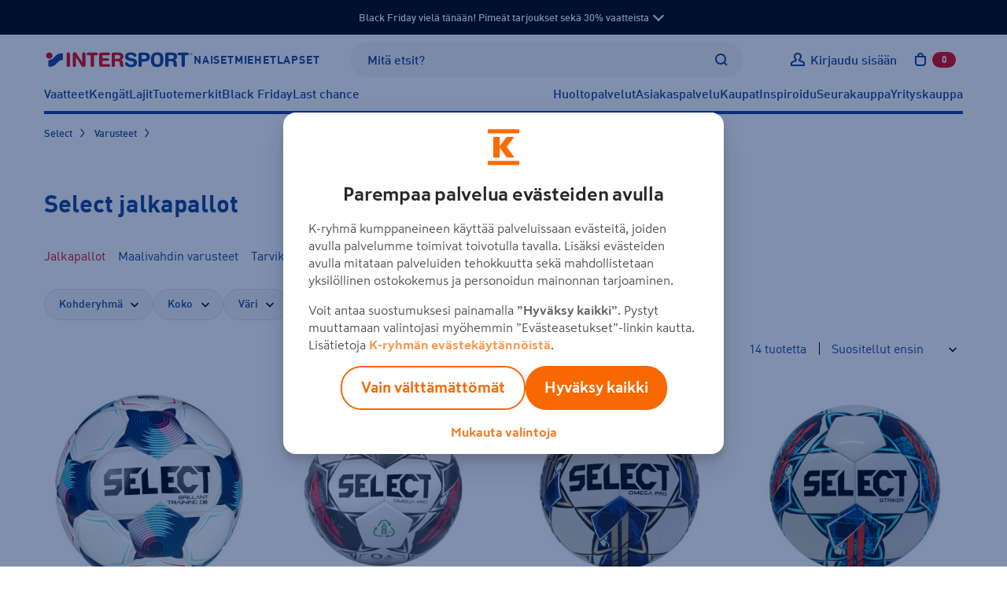

--- FILE ---
content_type: text/html; charset=utf-8
request_url: https://www.intersport.fi/fi/tuotemerkit/select/varusteet/jalkapallot/
body_size: 46956
content:
<!DOCTYPE html><html
lang="fi" class="no-js"><head><meta
http-equiv="X-UA-Compatible" content="IE=edge"><meta
http-equiv="Content-Type" content="text/html; charset=UTF-8"><title>Select jalkapallot netistä | Intersport</title><link
rel="canonical" href="https://www.intersport.fi/fi/tuotemerkit/select/varusteet/jalkapallot/" /><meta
name="description" content="Tilaa select jalkapallot netistä tai noudettavaksi myymälästä ✓ Laaja valikoima merkkituotteita." /><meta
property="og:description" content="Tilaa select jalkapallot netistä tai noudettavaksi myymälästä ✓ Laaja valikoima merkkituotteita." /><meta
property="og:title" content="Select jalkapallot netistä | Intersport " /><meta
property="og:image" content="https://www.intersport.fi/static/studio/pub/web/favicons/is-logo.png" /><meta
property="og:url" content="https://www.intersport.fi/fi/tuotemerkit/select/varusteet/jalkapallot/" /><meta
property="og:type" content="website" /><meta
name="google-site-verification" content="8ZrSM_kWYRiT9HAiRWTxYMkRKfSfkI7KvFo-y0AlT9I"><meta
name="google-site-verification" content="XboSNP5eZRhuBwJeJcvnqlo_9f6N597YVeKP7g5evNI"><meta
name="viewport" content="width=device-width, initial-scale=1.0, user-scalable=no, minimal-ui=1"><meta
name="theme-color" content="#003c93"><link
rel="icon" type="image/svg+xml" sizes="any" href="https://www.intersport.fi/static/studio/pub/web/favicons/favicon.svg"><link
rel="apple-touch-icon" type="image/png" sizes="167x167" href="https://www.intersport.fi/static/studio/pub/web/favicons/favicon-167x167.png"><link
rel="apple-touch-icon" type="image/png" sizes="180x180" href="https://www.intersport.fi/static/studio/pub/web/favicons/favicon-180x180.png"><link
rel="icon" type="image/png" sizes="48x48" href="https://www.intersport.fi/static/studio/pub/web/favicons/favicon-48x48.png"><link
rel="icon" type="image/png" sizes="96x96" href="https://www.intersport.fi/static/studio/pub/web/favicons/favicon-96x96.png"><link
rel="icon" type="image/png" sizes="192x192" href="https://www.intersport.fi/static/studio/pub/web/favicons/favicon-192x192.png"><link
rel="preload" href="https://www.intersport.fi/static/studio/pub/web/v5/master/hashed/DIN-W01-Bold-Italic.98272bf0.woff2" as="font" type="font/woff2" crossorigin><link
rel="preload" href="https://www.intersport.fi/static/studio/pub/web/v5/master/hashed/DIN-W01-Bold.63dbb18d.woff2" as="font" type="font/woff2" crossorigin><link
rel="preload" href="https://www.intersport.fi/static/studio/pub/web/v5/master/hashed/DIN-W01-Medium-Italic.a4e68284.woff2" as="font" type="font/woff2" crossorigin><link
rel="preload" href="https://www.intersport.fi/static/studio/pub/web/v5/master/hashed/DIN-W01-Medium.34ef1754.woff2" as="font" type="font/woff2" crossorigin><link
rel="preload" href="https://www.intersport.fi/static/studio/pub/web/v5/master/hashed/DIN-W01-Regular-Italic.0bdaf700.woff2" as="font" type="font/woff2" crossorigin><link
rel="preload" href="https://www.intersport.fi/static/studio/pub/web/v5/master/hashed/DIN-W01-Regular.3b327ceb.woff2" as="font" type="font/woff2" crossorigin><link
rel="preload" href="https://www.intersport.fi/static/studio/pub/web/v5/master/hashed/intersport-icons.da2ba9f1.woff" as="font" type="font/woff2" crossorigin><link
rel="preload" href="https://www.intersport.fi/static/studio/pub/web/v5/master/hashed/slick.b7c9e1e4.woff" as="font" type="font/woff2" crossorigin><link
rel="stylesheet" type="text/css" media="all" href="/static/studio/pub/web/v5/master/css/intersport.css?r=1764246450092" /> <script async src="https://www.intersport.fi/static/studio/pub/web/v5/master/js/head.js?r=1764246450092"></script> <script async src="https://www.intersport.fi/static/studio/pub/web/v5/master/js/modernizr.js?r=1764246450092"></script> <!--[if lt IE 9]> <script src="//studio.intersport.fi/pub/web/v3/js/lib/html5shiv.js?c=min_js_gz&r=1764246450092"></script> <script src="//studio.intersport.fi/pub/web/v3/js/lib/respond.min.js?r=1764246450092"></script> <link
href="//studio.intersport.fi/pub/web/v3/css/ie.css?c=min_css_gz&r=1764246450092" rel="stylesheet"> <![endif]--> <script>try{
      var jQueryReady = new Event('jQueryReady');
      }catch(e){}
      var dataLayer = [];</script> 
 <script>// Define the date after which the cart can be removed
    const removalDate = new Date('2024-09-01T00:00:00Z');

    // Get the current date
    const currentDate = new Date();

    // Function to delete a cookie by name
    function deleteCookie(name) {
      document.cookie = name + '=; expires=Thu, 01 Jan 1970 00:00:00 UTC; path=/;';
    }

    // Check if the current date is after the removal date
    if (currentDate >= removalDate) {
      // Check if the 'cart' item exists in localStorage and if it hasn't been removed before
      if (localStorage.getItem('cart') && !localStorage.getItem('cartRemoved')) {
        // Get the cart ID
        const cart = JSON.parse(localStorage.getItem('cart'));
        const cartId = cart.id;

        // Remove the 'cart' item from localStorage
        localStorage.removeItem('cart');

        // Save the cart ID in localStorage to indicate that the cart has been removed
        localStorage.setItem('cartRemoved', cartId);

        // Remove the 'cart' cookie
        deleteCookie('cart');

        console.log('Cart removed from localStorage and cookie');
      } else {
        console.log('No cart found in localStorage or cart has already been removed');
      }
    } else {
      console.log('Current date is before the removal date');
    }</script> </head><body
class="page-tX2XfpGlT0qGCa1xsxbQDw page-jalkapallot v4-grid" data-page='jalkapallot' data-uuid='tX2XfpGlT0qGCa1xsxbQDw'><noscript><iframe
src="//www.googletagmanager.com/ns.html?id=GTM-XBCJ" height="0" width="0" style="display:none;visibility:hidden"></iframe></noscript> <script>(function(w,d,s,l,i){w[l]=w[l]||[];w[l].push({'gtm.start': new Date().getTime(),event:'gtm.js'});var f=d.getElementsByTagName(s)[0], j=d.createElement(s),dl=l!='dataLayer'?'&l='+l:'';j.async=true;j.src= '//www.googletagmanager.com/gtm.js?id='+i+dl;f.parentNode.insertBefore(j,f); })(window,document,'script','dataLayer','GTM-XBCJ');</script> <div
id="fb-root"></div> <script>(function(d, s, id) {
      var js, fjs = d.getElementsByTagName(s)[0];
      if (d.getElementById(id)) return;
      js = d.createElement(s); js.id = id;
      js.src = "//connect.facebook.net/fi_FI/all.js#xfbml=1&appId=296402373844646";
      fjs.parentNode.insertBefore(js, fjs);
    }(document, 'script', 'facebook-jssdk'));</script> <a
href="#main" class="a-skip-to-content">Sisältöön</a> <a
name="top" tabindex="-1"></a><div
id="intersport-page"><style>.top-ad-bar .daylinks {
      padding-bottom: 30px;
      text-align: center;
    }
    .top-ad-bar .daylinks a {
      border: 2px solid #fff;
      border-radius: 2px;
      padding: 7px 18px 4px;
      margin: 6px 4px;
      text-decoration: none;
      display: inline-block;
    }
    .top-ad-bar .daylinks a:hover, .top-ad-bar .daylinks a:active {
      background: #fff;
      color: #000;
    }

    .top-ad-bar .h4 {
      font-family: 'DinWebPro-Light';
      text-transform: uppercase;
      line-height: 26px;
    }
    .top-ad-bar strong {
      color: inherit;
    }</style><div
class="top-ad-bar short open  force-show" style="background-color: #000;"><div
class="container"><div
class="top-ad-bar-short-text has-text-centered"> <span
class="is-hidden-desktop pr-5">Black Friday vielä tänään! Vaatteet -30% <span
class="top-ad-bar-open"></span> </span> <span
class="is-hidden-touch"> Black Friday vielä tänään! Pimeät tarjoukset sekä 30% vaatteista <span
class="top-ad-bar-open"></span> </span></div></div></div><div
class="top-ad-bar full closed  force-show" style="background-color: #000;"><div
class="section"><div
class="top-ad-bar-full-text container"><div
class="h2" style="text-align: center;" data-pm-slice="1 1 []"><strong>Black Friday tarjoukset ovat ostettavissa vielä tänään!</strong></div><p
style="text-align: center;"><strong>Lisäksi saat 30 % kaikista vaatteista! Alennus lasketaan normaalihinnasta.</strong></p><p
style="text-align: center;">Verkkokaupassa saat alennuksen Plussa-kortilla ja koodilla: BF30. Kaupoissa alennus lasketaan kassalla.</p><p
style="text-align: center;"><a
class="a-button a-button--tertiary" href="/fi/black-friday/">Black Friday tarjoukset</a></p><p
style="text-align: center;"><strong>Cyber Mondayn kunniaksi Last Chance -tuotteista peräti -30% lisäalennus</strong></p><p
style="text-align: center;">Tarjous voimassa vain verkossa koodilla: LC30 tiistaihin 2.12. asti.</p><p
style="text-align: center;"><a
href="/fi/last-chance/">Last Chance</a></p><p
style="text-align: center;"><em><strong>Verkkokaupan tuotteilla on nyt pidennetty vaihto- ja palautusoikeus 7.1.2026 asti.<br></strong><br>Black Friday tarjoukset ovat voimassa kaupoissa ja verkossa 1.12.2025 asti. Alennus ei koske seuratuotteita eikä se ole yhdistettävissä muihin etuihin.</em></p><p
style="text-align: center;"> </p><div
class="text-center mt-5"> <span
class="top-ad-bar-close"></span></div> <br></div></div></div><div
class="page o-page" ><div
class="overlay"></div> <header
class="o-header"><div
class="o-navigation"><div
class="o-navigation__container container"><div
class="o-navigation__main-bar o-navigation__main-bar--desktop"><div
class="o-navigation__logo-container"> <a
class="o-navigation__logo-link" href="/fi/" title="Intersport"><img
class="a-navigation-logo" data-navigation="default" width="213" height="24" src="//studio.intersport.fi/pub/web/v4/img/intersport-logo-new.svg" alt="Intersport"></a></div><div
class="m-target-group-selector-desktop js-select-navigation-container"> <a
href="&#x2F;fi&#x2F;naiset&#x2F;" class="a-navigation-toggle" data-navigation="women" title="Valitse kohderyhmä: Naiset">Naiset</a> <a
href="&#x2F;fi&#x2F;miehet&#x2F;" class="a-navigation-toggle" data-navigation="men" title="Valitse kohderyhmä: Miehet">Miehet</a> <a
href="&#x2F;fi&#x2F;lapset&#x2F;" class="a-navigation-toggle" data-navigation="children" title="Valitse kohderyhmä: Lapset">Lapset</a></div><div
class="m-search-container m-search-container--desktop"><div
class="search-box-wrapper"> <input
type="search" autocomplete="off" placeholder="Mitä etsit?" name="search" data-endpoint="/fi/haku/"
class="search-box desktop"><div
class="search-box-actions"><button
class="clear-search a-icon__button" type="button" title="Tyhjennä haku"><i
class="a-icon a-icon--close " aria-hidden="true"><svg
xmlns="http://www.w3.org/2000/svg" width="12" height="12" viewBox="0 0 12 12" role="presentation"> <use
xlink:href="/static/studio/pub/web/v5/master/icons/icons-is.svg?t=1764246450092#icon-close" href="/static/studio/pub/web/v5/master/icons/icons-is.svg?t=1764246450092#icon-close" /> </svg></i></button><span
class="search-box-actions-spacer"></span><button
type="button" class="search-button a-icon__button" title="Hae"><i
class="a-icon a-icon--search " aria-hidden="true"><svg
xmlns="http://www.w3.org/2000/svg" width="12" height="12" viewBox="0 0 12 12" role="presentation"> <use
xlink:href="/static/studio/pub/web/v5/master/icons/icons-is.svg?t=1764246450092#icon-search" href="/static/studio/pub/web/v5/master/icons/icons-is.svg?t=1764246450092#icon-search" /> </svg></i></button></div><div
class="search-suggestions"></div></div></div><div
class="m-navigation-actions js-navigation-actions-desktop"><div
class="m-navigation-actions__item m-navigation-actions__item--link"> <a
class="m-navigation-actions__trigger m-navigation-actions__item--forced-width u-user__not-logged-in-flex js-login-popup-trigger" href="/fi/v4/liity-clubiin/" data-target="#login-modal-content .js-login"> <i
class="a-icon a-icon--user a-link__icon m-navigation-actions__trigger-icon" aria-hidden="true"><svg
xmlns="http://www.w3.org/2000/svg" width="12" height="12" viewBox="0 0 12 12" role="presentation"> <use
xlink:href="/static/studio/pub/web/v5/master/icons/icons-is.svg?t=1764246450092#icon-user" href="/static/studio/pub/web/v5/master/icons/icons-is.svg?t=1764246450092#icon-user" /> </svg></i> <span
class="m-navigation-actions__trigger-label u-hidden--mobile-nav--a11y js-user-initially-hidden u-hidden">Kirjaudu sisään</span> </a><div
class="u-user u-user__logged-in"><div
class="m-navigation-actions__item--forced-width"> <a
class="m-navigation-actions__trigger" data-toggle="club-dropdown" href="/fi/v4/club/dashboard/"> <i
class="a-icon a-icon--user-logged-in a-link__icon m-navigation-actions__trigger-icon-user-logged-in-color m-navigation-actions__trigger-icon" aria-hidden="true"><svg
xmlns="http://www.w3.org/2000/svg" width="12" height="12" viewBox="0 0 12 12" role="presentation"> <use
xlink:href="/static/studio/pub/web/v5/master/icons/icons-is.svg?t=1764246450092#icon-user-logged-in" href="/static/studio/pub/web/v5/master/icons/icons-is.svg?t=1764246450092#icon-user-logged-in" /> </svg></i> <span
class="m-navigation-actions__trigger-label u-hidden--mobile-nav--a11y"><span
class="u-hidden--a11y">Omat sivut: </span><span
class="js-user-firstname"></span></span> </a></div><div
class="m-navigation-actions__dropdown js-club-nav-toggle" id="club-dropdown"><div
class="m-dropdown"><ul
class="m-dropdown__list" role="navigation" aria-label="Intersport Club"><li
class="m-dropdown__list-item"> <a
class="m-dropdown__list-item-link" href="&#x2F;fi&#x2F;v4&#x2F;club&#x2F;dashboard&#x2F;">Intersport Club</a></li><li
class="m-dropdown__list-item"> <a
class="m-dropdown__list-item-link" href="&#x2F;fi&#x2F;v4&#x2F;club&#x2F;etutaso-ja-edut&#x2F;">Etutaso ja edut</a></li><li
class="m-dropdown__list-item"> <a
class="m-dropdown__list-item-link" href="&#x2F;fi&#x2F;v4&#x2F;club&#x2F;yhteys-ja-toimitustiedot&#x2F;">Yhteys- ja toimitustiedot</a></li><li
class="m-dropdown__list-item"> <a
class="m-dropdown__list-item-link" href="&#x2F;fi&#x2F;v4&#x2F;club&#x2F;osto-oikeusrekisteri&#x2F;">Osto-oikeusrekisteri (yrityksille)</a></li><li
class="m-dropdown__list-item"> <a
class="m-dropdown__list-item-link" href="&#x2F;fi&#x2F;v4&#x2F;club&#x2F;tilaukset&#x2F;">Tilaukset ja palautus</a></li><li
class="m-dropdown__list-item"> <a
class="m-dropdown__list-item-link" href="&#x2F;fi&#x2F;v4&#x2F;club&#x2F;sahkoposti-ja-salasana&#x2F;">Sähköposti ja salasana</a></li><li
class="m-dropdown__list-item"> <a
class="m-dropdown__list-item-link" href="&#x2F;fi&#x2F;v4&#x2F;club&#x2F;markkinointiviestit-ja-luvat&#x2F;">Markkinointiviestit- ja luvat</a></li></ul><div
class="m-dropdown__footer"> <a
class="a-button a-button--large" href="/fi/v4/liity-clubiin/?stage_extranet=logout">Kirjaudu ulos</a></div></div></div></div></div><div
class="m-navigation-actions__item m-navigation-actions__item--desktop-nav-last js-header-carts m-navigation-actions__item--link"><div
class="js-toggle-cart"> <a
class="m-navigation-actions__trigger m-navigation-actions__trigger--outline-icon" data-toggle="mini-cart" href="/fi/v4/ostoskori/"> <i
class="a-icon a-icon--cart a-link__icon m-navigation-actions__trigger-icon"><svg
xmlns="http://www.w3.org/2000/svg" width="12" height="12" viewBox="0 0 12 12" role="presentation"><title>Avaa ostoskori,</title><use
xlink:href="/static/studio/pub/web/v5/master/icons/icons-is.svg?t=1764246450092#icon-cart" href="/static/studio/pub/web/v5/master/icons/icons-is.svg?t=1764246450092#icon-cart" /> </svg></i> <span
class="m-navigation-actions__trigger-label m-navigation-actions__cart-count"><span
class="js-cart-count">0</span><span
class="u-hidden--a11y"> tuotetta ostoskorissa</span></span> </a><div
class="m-navigation-actions__dropdown" id="mini-cart"><div
class="v4-header-cart m-dropdown  "
data-cart-url="/fi/v4/ostoskori/"
aria-label="Ostoskori"
role="region"
><div
class="v4-header-cart-header"><h2 class="v4-header-cart-header-title">Ostoskori</h2><div> tuotetta</div></div><div
class="v4-header-cart-items"><ul
class="v4-header-cart-items-list"></ul></div><div
class="v4-header-cart-footer"><dl
class="v4-header-cart-total"><dt>Kokonaissumma</dt><dd> €</dd></dl><a
href="/fi/v4/ostoskori/" class="a-button a-button--primary a-button--large a-button--full">Ostoskoriin</a></div></div></div></div><div
class="cart-item-overlay collapsed" role="dialog"><div
role="document" class="v4-header-cart-item m-dropdown" data-cart-url="/fi/v4/ostoskori/"> <button
type="button" class="v4-header-cart-close"><i
class="a-icon a-icon--close "><svg
xmlns="http://www.w3.org/2000/svg" width="12" height="12" viewBox="0 0 12 12" role="presentation"><title>Sulje ostoskori</title><use
xlink:href="/static/studio/pub/web/v5/master/icons/icons-is.svg?t=1764246450092#icon-close" href="/static/studio/pub/web/v5/master/icons/icons-is.svg?t=1764246450092#icon-close" /> </svg></i></button><div
class="cart-item-cta"><div
class="totals"> <span
class="grand-amount-mini">Ostoskorissa tuotteita: </span> <span
class="grand-total-mini">yht. € + toimituskulut</span></div> <a
href="/fi/v4/ostoskori/" class="a-button a-button--full a-button--primary">Siirry ostoskoriin</a> <a
id="close-minicart" class="button back">Jatka ostoksia</a></div></div></div></div><div
class="m-navigation-actions__item u-hidden--desktop-nav m-navigation-actions__item--mobile-nav-last"> <button
class="m-navigation-actions__trigger js-navigation-toggle a-toggle" title="Avaa sivunavigaatio" type="button" data-close-text="Sulje sivunavigaatio" data-open-text="Avaa sivunavigaatio" aria-pressed="false"> <span
class="a-toggle__content-flex a-toggle__content-flex--closed"><i
class="a-icon a-icon--menu a-link__icon m-navigation-actions__trigger-icon" aria-hidden="true"><svg
xmlns="http://www.w3.org/2000/svg" width="12" height="12" viewBox="0 0 12 12" role="presentation"> <use
xlink:href="/static/studio/pub/web/v5/master/icons/icons-is.svg?t=1764246450092#icon-menu" href="/static/studio/pub/web/v5/master/icons/icons-is.svg?t=1764246450092#icon-menu" /> </svg></i></span> <span
class="a-toggle__content-flex a-toggle__content-flex--opened"><i
class="a-icon a-icon--close a-link__icon m-navigation-actions__trigger-icon" aria-hidden="true"><svg
xmlns="http://www.w3.org/2000/svg" width="12" height="12" viewBox="0 0 12 12" role="presentation"> <use
xlink:href="/static/studio/pub/web/v5/master/icons/icons-is.svg?t=1764246450092#icon-close" href="/static/studio/pub/web/v5/master/icons/icons-is.svg?t=1764246450092#icon-close" /> </svg></i></span> </button></div></div></div><div
id="mobile-navigation"
class="o-navigation__mobile o-navigation__mobile--offscreen"
aria-hidden="true"
role="dialog"
aria-modal="true"
aria-label="Navigointivalikko"
><div
class="o-navigation__mobile-wrapper"><div
class="o-navigation__mobile-actions-bar-container"><div
class="o-navigation__main-bar o-navigation__main-bar--mobile"><div
class="o-navigation__logo-container"> <a
class="o-navigation__logo-link" href="/fi/" title="Intersport"><img
class="a-navigation-logo" width="213" height="24" src="//studio.intersport.fi/pub/web/v4/img/intersport-logo-new.svg" alt="Intersport"></a></div><div
class="m-navigation-actions"><div
class="m-navigation-actions__item m-navigation-actions__item--link"> <a
class="m-navigation-actions__trigger m-navigation-actions__item--forced-width u-user__not-logged-in-flex js-login-popup-trigger" href="/fi/v4/liity-clubiin/" data-target="#login-modal-content .js-login"> <i
class="a-icon a-icon--user a-link__icon m-navigation-actions__trigger-icon" aria-hidden="true"><svg
xmlns="http://www.w3.org/2000/svg" width="12" height="12" viewBox="0 0 12 12" role="presentation"> <use
xlink:href="/static/studio/pub/web/v5/master/icons/icons-is.svg?t=1764246450092#icon-user" href="/static/studio/pub/web/v5/master/icons/icons-is.svg?t=1764246450092#icon-user" /> </svg></i> <span
class="m-navigation-actions__trigger-label u-hidden--mobile-nav--a11y js-user-initially-hidden u-hidden">Kirjaudu sisään</span> </a><div
class="u-user u-user__logged-in"><div
class="m-navigation-actions__item--forced-width"> <a
class="m-navigation-actions__trigger" href="/fi/v4/club/dashboard/"> <i
class="a-icon a-icon--user-logged-in a-link__icon m-navigation-actions__trigger-icon-user-logged-in-color m-navigation-actions__trigger-icon" aria-hidden="true"><svg
xmlns="http://www.w3.org/2000/svg" width="12" height="12" viewBox="0 0 12 12" role="presentation"> <use
xlink:href="/static/studio/pub/web/v5/master/icons/icons-is.svg?t=1764246450092#icon-user-logged-in" href="/static/studio/pub/web/v5/master/icons/icons-is.svg?t=1764246450092#icon-user-logged-in" /> </svg></i> <span
class="m-navigation-actions__trigger-label u-hidden--mobile-nav--a11y"><span
class="u-hidden--a11y">Omat sivut: </span><span
class="js-user-firstname"></span></span> </a></div></div></div><div
class="m-navigation-actions__item m-navigation-actions__item--desktop-nav-last js-header-carts m-navigation-actions__item--link"><div
class="js-toggle-cart"> <a
class="m-navigation-actions__trigger m-navigation-actions__trigger--outline-icon" data-toggle="mini-cart" href="/fi/v4/ostoskori/"> <i
class="a-icon a-icon--cart a-link__icon m-navigation-actions__trigger-icon"><svg
xmlns="http://www.w3.org/2000/svg" width="12" height="12" viewBox="0 0 12 12" role="presentation"><title>Avaa ostoskori,</title><use
xlink:href="/static/studio/pub/web/v5/master/icons/icons-is.svg?t=1764246450092#icon-cart" href="/static/studio/pub/web/v5/master/icons/icons-is.svg?t=1764246450092#icon-cart" /> </svg></i> <span
class="m-navigation-actions__trigger-label m-navigation-actions__cart-count"><span
class="js-cart-count">0</span><span
class="u-hidden--a11y"> tuotetta ostoskorissa</span></span> </a></div></div><div
class="m-navigation-actions__item u-hidden--desktop-nav m-navigation-actions__item--mobile-nav-last"> <button
class="m-navigation-actions__trigger js-navigation-toggle a-toggle" title="Avaa sivunavigaatio" type="button" data-close-text="Sulje sivunavigaatio" data-open-text="Avaa sivunavigaatio" aria-pressed="false"> <span
class="a-toggle__content-flex a-toggle__content-flex--closed"><i
class="a-icon a-icon--menu a-link__icon m-navigation-actions__trigger-icon" aria-hidden="true"><svg
xmlns="http://www.w3.org/2000/svg" width="12" height="12" viewBox="0 0 12 12" role="presentation"> <use
xlink:href="/static/studio/pub/web/v5/master/icons/icons-is.svg?t=1764246450092#icon-menu" href="/static/studio/pub/web/v5/master/icons/icons-is.svg?t=1764246450092#icon-menu" /> </svg></i></span> <span
class="a-toggle__content-flex a-toggle__content-flex--opened"><i
class="a-icon a-icon--close a-link__icon m-navigation-actions__trigger-icon" aria-hidden="true"><svg
xmlns="http://www.w3.org/2000/svg" width="12" height="12" viewBox="0 0 12 12" role="presentation"> <use
xlink:href="/static/studio/pub/web/v5/master/icons/icons-is.svg?t=1764246450092#icon-close" href="/static/studio/pub/web/v5/master/icons/icons-is.svg?t=1764246450092#icon-close" /> </svg></i></span> </button></div></div></div></div><div
class="m-target-group-selector-mobile m-target-group-selector-mobile--hidden js-select-navigation-container"> <button
type="button" class="a-navigation-toggle" data-navigation="women" data-is-mobile="true" aria-label="Valitse kohderyhmä: Naiset">Naiset</button><button
type="button" class="a-navigation-toggle" data-navigation="men" data-is-mobile="true" aria-label="Valitse kohderyhmä: Miehet">Miehet</button><button
type="button" class="a-navigation-toggle" data-navigation="children" data-is-mobile="true" aria-label="Valitse kohderyhmä: Lapset">Lapset</button></div> <nav
class="o-navigation__mobile-navigation"> </nav></div></div> <nav
class="m-navigations m-navigations--hidden"><ul
class="m-navigations__bar js-navigation-bar m-navigations__bar--selected" aria-hidden="false" aria-label="Sivunavigaatio: Oletus" data-navigation-id="default"><li
class="a-navigation-bar-item"><button
type="button" class="a-navigation-item a-navigation-item--has-dropdown js-dropdown-navigation-control" aria-controls="nav-dropdown-0" aria-expanded="false">Vaatteet</button><div
id="nav-dropdown-0" class="m-dropdown-navigation js-dropdown-navigation"><div
class="container m-navigation-container m-navigation-container-columns-4"
><div> <span
class="h3 a-navigation-title ">Naisten vaatteet</span><ul
class="m-navigation-links " aria-label="Naisten vaatteet" ><li><a
href="&#x2F;fi&#x2F;naisten-vaatteet&#x2F;" class="a-link a-link--navigation"  data-silent-navigation-select="true" data-navigation="women" >Kaikki naisten vaatteet</a></li><li><a
href="&#x2F;fi&#x2F;naisten-vaatteet&#x2F;takit-ja-liivit&#x2F;talvitakit&#x2F;" class="a-link a-link--navigation"  data-silent-navigation-select="true" data-navigation="women" >Talvitakit</a></li><li><a
href="&#x2F;fi&#x2F;naisten-vaatteet&#x2F;takit-ja-liivit&#x2F;" class="a-link a-link--navigation"  data-silent-navigation-select="true" data-navigation="women" >Takit</a></li><li><a
href="&#x2F;fi&#x2F;naisten-vaatteet&#x2F;paidat-ja-topit&#x2F;" class="a-link a-link--navigation"  data-silent-navigation-select="true" data-navigation="women" >Paidat ja topit</a></li><li><a
href="&#x2F;fi&#x2F;naisten-vaatteet&#x2F;colleget-ja-fleecet&#x2F;" class="a-link a-link--navigation"  data-silent-navigation-select="true" data-navigation="women" >Colleget ja fleecet</a></li><li><a
href="&#x2F;fi&#x2F;naisten-vaatteet&#x2F;hupparit&#x2F;" class="a-link a-link--navigation"  data-silent-navigation-select="true" data-navigation="women" >Hupparit</a></li><li><a
href="&#x2F;fi&#x2F;naisten-vaatteet&#x2F;housut-ja-shortsit&#x2F;" class="a-link a-link--navigation"  data-silent-navigation-select="true" data-navigation="women" >Housut ja shortsit</a></li><li><a
href="&#x2F;fi&#x2F;naisten-vaatteet&#x2F;trikoot-ja-legginsit&#x2F;" class="a-link a-link--navigation"  data-silent-navigation-select="true" data-navigation="women" >Trikoot</a></li><li><a
href="&#x2F;fi&#x2F;naisten-vaatteet&#x2F;hameet-ja-mekot&#x2F;" class="a-link a-link--navigation"  data-silent-navigation-select="true" data-navigation="women" >Hameet ja mekot</a></li><li><a
href="&#x2F;fi&#x2F;naisten-vaatteet&#x2F;asusteet&#x2F;" class="a-link a-link--navigation"  data-silent-navigation-select="true" data-navigation="women" >Asusteet</a></li><li><a
href="&#x2F;fi&#x2F;naisten-vaatteet&#x2F;alusasut&#x2F;" class="a-link a-link--navigation"  data-silent-navigation-select="true" data-navigation="women" >Alusasut</a></li><li><a
href="false" class="a-link a-link--navigation"  data-silent-navigation-select="true" data-navigation="women" >Aluskerrastot</a></li><li><a
href="&#x2F;fi&#x2F;naisten-vaatteet&#x2F;urheiluliivit&#x2F;" class="a-link a-link--navigation"  data-silent-navigation-select="true" data-navigation="women" >Urheiluliivit</a></li><li><a
href="&#x2F;fi&#x2F;naisten-laukut-ja-reput&#x2F;" class="a-link a-link--navigation"  data-silent-navigation-select="true" data-navigation="women" >Laukut ja reput</a></li><li><a
href="&#x2F;fi&#x2F;naisten-vaatteet&#x2F;uimaasut&#x2F;uimapuvut&#x2F;" class="a-link a-link--navigation"  data-silent-navigation-select="true" data-navigation="women" >Uimapuvut</a></li></ul></div><div> <span
class="h3 a-navigation-title ">Miesten vaatteet</span><ul
class="m-navigation-links " aria-label="Miesten vaatteet" ><li><a
href="&#x2F;fi&#x2F;miesten-vaatteet&#x2F;" class="a-link a-link--navigation"  data-silent-navigation-select="true" data-navigation="men" >Kaikki miesten vaatteet</a></li><li><a
href="&#x2F;fi&#x2F;miesten-vaatteet&#x2F;takit-ja-liivit&#x2F;talvitakit&#x2F;" class="a-link a-link--navigation"  data-silent-navigation-select="true" data-navigation="men" >Talvitakit</a></li><li><a
href="&#x2F;fi&#x2F;miesten-vaatteet&#x2F;takit-ja-liivit&#x2F;" class="a-link a-link--navigation"  data-silent-navigation-select="true" data-navigation="men" >Takit</a></li><li><a
href="&#x2F;fi&#x2F;miesten-vaatteet&#x2F;paidat&#x2F;" class="a-link a-link--navigation"  data-silent-navigation-select="true" data-navigation="men" >Paidat</a></li><li><a
href="&#x2F;fi&#x2F;miesten-vaatteet&#x2F;colleget-ja-fleecet&#x2F;" class="a-link a-link--navigation"  data-silent-navigation-select="true" data-navigation="men" >Colleget ja fleecet</a></li><li><a
href="&#x2F;fi&#x2F;miesten-vaatteet&#x2F;hupparit&#x2F;" class="a-link a-link--navigation"  data-silent-navigation-select="true" data-navigation="men" >Hupparit</a></li><li><a
href="&#x2F;fi&#x2F;miesten-vaatteet&#x2F;housut-ja-shortsit&#x2F;" class="a-link a-link--navigation"  data-silent-navigation-select="true" data-navigation="men" >Housut ja shortsit</a></li><li><a
href="&#x2F;fi&#x2F;miesten-vaatteet&#x2F;trikoot&#x2F;" class="a-link a-link--navigation"  data-silent-navigation-select="true" data-navigation="men" >Trikoot</a></li><li><a
href="&#x2F;fi&#x2F;miesten-vaatteet&#x2F;asusteet&#x2F;" class="a-link a-link--navigation"  data-silent-navigation-select="true" data-navigation="men" >Asusteet</a></li><li><a
href="&#x2F;fi&#x2F;miesten-vaatteet&#x2F;alusasut&#x2F;" class="a-link a-link--navigation"  data-silent-navigation-select="true" data-navigation="men" >Alusasut</a></li><li><a
href="&#x2F;fi&#x2F;miesten-vaatteet&#x2F;uimaasut&#x2F;" class="a-link a-link--navigation"  data-silent-navigation-select="true" data-navigation="men" >Uima-asut</a></li><li><a
href="&#x2F;fi&#x2F;miesten-laukut-ja-reput&#x2F;" class="a-link a-link--navigation"  data-silent-navigation-select="true" data-navigation="men" >Laukut ja reput</a></li></ul></div><div> <span
class="h3 a-navigation-title ">Lasten ja nuorten vaatteet</span><ul
class="m-navigation-links " aria-label="Lasten ja nuorten vaatteet" ><li><a
href="&#x2F;fi&#x2F;lasten-vaatteet&#x2F;" class="a-link a-link--navigation"  data-silent-navigation-select="true" data-navigation="children" >Kaikki lasten ja nuorten vaatteet</a></li><li><a
href="&#x2F;fi&#x2F;lasten-vaatteet&#x2F;takit&#x2F;" class="a-link a-link--navigation"  data-silent-navigation-select="true" data-navigation="children" >Takit</a></li><li><a
href="&#x2F;fi&#x2F;lasten-vaatteet&#x2F;paidat-ja-hupparit&#x2F;" class="a-link a-link--navigation"  data-silent-navigation-select="true" data-navigation="children" >Paidat ja hupparit</a></li><li><a
href="&#x2F;fi&#x2F;lasten-vaatteet&#x2F;housut-ja-shortsit&#x2F;" class="a-link a-link--navigation"  data-silent-navigation-select="true" data-navigation="children" >Housut ja shortsit</a></li><li><a
href="&#x2F;fi&#x2F;lasten-vaatteet&#x2F;verryttelypuvut&#x2F;" class="a-link a-link--navigation"  data-silent-navigation-select="true" data-navigation="children" >Verryttelypuvut</a></li><li><a
href="&#x2F;fi&#x2F;lasten-vaatteet&#x2F;haalarit&#x2F;" class="a-link a-link--navigation"  data-silent-navigation-select="true" data-navigation="children" >Haalarit</a></li><li><a
href="&#x2F;fi&#x2F;lasten-vaatteet&#x2F;asusteet&#x2F;" class="a-link a-link--navigation"  data-silent-navigation-select="true" data-navigation="children" >Asusteet</a></li><li><a
href="&#x2F;fi&#x2F;lasten-vaatteet&#x2F;alusasut&#x2F;" class="a-link a-link--navigation"  data-silent-navigation-select="true" data-navigation="children" >Alusasut</a></li><li><a
href="&#x2F;fi&#x2F;lasten-vaatteet&#x2F;uimaasut&#x2F;" class="a-link a-link--navigation"  data-silent-navigation-select="true" data-navigation="children" >Uima-asut</a></li><li><a
href="&#x2F;fi&#x2F;nuorten-laukut-ja-reput&#x2F;" class="a-link a-link--navigation"  data-silent-navigation-select="true" data-navigation="children" >Laukut ja reput</a></li></ul></div><div> <span
class="h3 a-navigation-title ">Suosittelemme</span><ul
class="m-navigation-links " aria-label="Suosittelemme" ><li><a
href="&#x2F;fi&#x2F;black-friday&#x2F;" class="a-link a-link--navigation" >Black Friday</a></li><li><a
href="&#x2F;fi&#x2F;tuotemerkit&#x2F;kari-traa&#x2F;" class="a-link a-link--navigation" >Kari Traa</a></li><li><a
href="&#x2F;fi&#x2F;merinovilla&#x2F;" class="a-link a-link--navigation" >Merinovilla</a></li><li><a
href="&#x2F;fi&#x2F;talvitakit&#x2F;" class="a-link a-link--navigation" >Talvitakit</a></li><li><a
href="&#x2F;fi&#x2F;tuotemerkit&#x2F;helly-hansen&#x2F;vaatteet&#x2F;takit-ja-liivit&#x2F;" class="a-link a-link--navigation" >Helly Hansen takit</a></li><li><a
href="&#x2F;fi&#x2F;tuotemerkit&#x2F;peak-performance&#x2F;vaatteet&#x2F;takit-ja-liivit&#x2F;" class="a-link a-link--navigation" >Peak Performance takit</a></li><li><a
href="&#x2F;fi&#x2F;naisten-vaatteet&#x2F;takit-ja-liivit&#x2F;kuoritakit&#x2F;" class="a-link a-link--navigation" >Kuoritakit</a></li><li><a
href="&#x2F;fi&#x2F;pipot&#x2F;" class="a-link a-link--navigation" >Pipot</a></li><li><a
href="&#x2F;fi&#x2F;laji&#x2F;laskettelu&#x2F;lasketteluvaatteet&#x2F;laskettelutakit&#x2F;" class="a-link a-link--navigation" >Laskettelutakit</a></li><li><a
href="&#x2F;fi&#x2F;juomapullot&#x2F;" class="a-link a-link--navigation" >Juomapullot</a></li><li><a
href="&#x2F;fi&#x2F;tuotemerkit&#x2F;haglofs&#x2F;" class="a-link a-link--navigation" >Haglöfs</a></li><li><a
href="&#x2F;fi&#x2F;collegepaidat&#x2F;" class="a-link a-link--navigation" >Collegepaidat</a></li><li><a
href="&#x2F;fi&#x2F;collegehousut&#x2F;" class="a-link a-link--navigation" >Collegehousut</a></li><li><a
href="&#x2F;fi&#x2F;ale&#x2F;vaatteet-ale-ja-tarjoukset&#x2F;" class="a-link a-link--navigation" >Ale vaatteet</a></li><li><a
href="&#x2F;fi&#x2F;lahjakortti&#x2F;" class="a-link a-link--navigation" >Lahjakortti</a></li></ul></div></div></div></li><li
class="a-navigation-bar-item"><button
type="button" class="a-navigation-item a-navigation-item--has-dropdown js-dropdown-navigation-control" aria-controls="nav-dropdown-1" aria-expanded="false">Kengät</button><div
id="nav-dropdown-1" class="m-dropdown-navigation js-dropdown-navigation"><div
class="container m-navigation-container m-navigation-container-columns-4"
style="grid-template-columns: 1fr 1fr 1fr 1fr;"><div> <span
class="h3 a-navigation-title ">Naisten kengät</span><ul
class="m-navigation-links " aria-label="Naisten kengät" style="columns: 1"><li><a
href="&#x2F;fi&#x2F;naisten-kengat&#x2F;" class="a-link a-link--navigation"  data-silent-navigation-select="true" data-navigation="women" >Kaikki naisten kengät</a></li><li><a
href="&#x2F;fi&#x2F;naisten-kengat&#x2F;talvikengat&#x2F;nastakengat&#x2F;" class="a-link a-link--navigation"  data-silent-navigation-select="true" data-navigation="women" >Nastakengät</a></li><li><a
href="&#x2F;fi&#x2F;naisten-kengat&#x2F;talvikengat&#x2F;" class="a-link a-link--navigation"  data-silent-navigation-select="true" data-navigation="women" >Talvikengät</a></li><li><a
href="&#x2F;fi&#x2F;naisten-kengat&#x2F;urheilukengat&#x2F;juoksukengat&#x2F;" class="a-link a-link--navigation"  data-silent-navigation-select="true" data-navigation="women" >Juoksukengät</a></li><li><a
href="&#x2F;fi&#x2F;naisten-kengat&#x2F;ulkoilukengat&#x2F;" class="a-link a-link--navigation"  data-silent-navigation-select="true" data-navigation="women" >Ulkoilukengät</a></li><li><a
href="&#x2F;fi&#x2F;naisten-kengat&#x2F;tennarit&#x2F;" class="a-link a-link--navigation"  data-silent-navigation-select="true" data-navigation="women" >Tennarit</a></li><li><a
href="&#x2F;fi&#x2F;naisten-kengat&#x2F;urheilukengat&#x2F;" class="a-link a-link--navigation"  data-silent-navigation-select="true" data-navigation="women" >Urheilukengät</a></li><li><a
href="&#x2F;fi&#x2F;naisten-kengat&#x2F;urheilukengat&#x2F;paljasjalkakengat&#x2F;" class="a-link a-link--navigation"  data-silent-navigation-select="true" data-navigation="women" >Paljasjalkakengät</a></li><li><a
href="&#x2F;fi&#x2F;naisten-kengat&#x2F;sandaalit&#x2F;" class="a-link a-link--navigation"  data-silent-navigation-select="true" data-navigation="women" >Sandaalit</a></li><li><a
href="&#x2F;fi&#x2F;naisten-kengat&#x2F;kumisaappaat&#x2F;" class="a-link a-link--navigation"  data-silent-navigation-select="true" data-navigation="women" >Kumisaappaat</a></li><li><a
href="&#x2F;fi&#x2F;miesten-kengat&#x2F;pohjalliset&#x2F;" class="a-link a-link--navigation"  data-silent-navigation-select="true" data-navigation="women" >Pohjalliset</a></li></ul></div><div> <span
class="h3 a-navigation-title ">Miesten kengät</span><ul
class="m-navigation-links " aria-label="Miesten kengät" ><li><a
href="&#x2F;fi&#x2F;miesten-kengat&#x2F;" class="a-link a-link--navigation"  data-silent-navigation-select="true" data-navigation="men" >Kaikki miesten kengät</a></li><li><a
href="&#x2F;fi&#x2F;miesten-kengat&#x2F;talvikengat&#x2F;nastakengat&#x2F;" class="a-link a-link--navigation"  data-silent-navigation-select="true" data-navigation="men" >Nastakengät</a></li><li><a
href="&#x2F;fi&#x2F;miesten-kengat&#x2F;talvikengat&#x2F;" class="a-link a-link--navigation"  data-silent-navigation-select="true" data-navigation="men" >Talvikengät</a></li><li><a
href="&#x2F;fi&#x2F;miesten-kengat&#x2F;urheilukengat&#x2F;juoksukengat&#x2F;" class="a-link a-link--navigation"  data-silent-navigation-select="true" data-navigation="men" >Juoksukengät</a></li><li><a
href="&#x2F;fi&#x2F;miesten-kengat&#x2F;ulkoilukengat&#x2F;" class="a-link a-link--navigation"  data-silent-navigation-select="true" data-navigation="men" >Ulkoilukengät</a></li><li><a
href="&#x2F;fi&#x2F;miesten-kengat&#x2F;tennarit&#x2F;" class="a-link a-link--navigation"  data-silent-navigation-select="true" data-navigation="men" >Tennarit</a></li><li><a
href="&#x2F;fi&#x2F;miesten-kengat&#x2F;urheilukengat&#x2F;" class="a-link a-link--navigation"  data-silent-navigation-select="true" data-navigation="men" >Urheilukengät</a></li><li><a
href="&#x2F;fi&#x2F;miesten-kengat&#x2F;urheilukengat&#x2F;paljasjalkakengat&#x2F;" class="a-link a-link--navigation"  data-silent-navigation-select="true" data-navigation="men" >Paljasjalkakengät</a></li><li><a
href="&#x2F;fi&#x2F;miesten-kengat&#x2F;sandaalit&#x2F;" class="a-link a-link--navigation"  data-silent-navigation-select="true" data-navigation="men" >Sandaalit</a></li><li><a
href="&#x2F;fi&#x2F;miesten-kengat&#x2F;kumisaappaat&#x2F;" class="a-link a-link--navigation"  data-silent-navigation-select="true" data-navigation="men" >Kumisaappaat</a></li><li><a
href="&#x2F;fi&#x2F;miesten-kengat&#x2F;pohjalliset&#x2F;" class="a-link a-link--navigation"  data-silent-navigation-select="true" data-navigation="men" >Pohjalliset</a></li></ul></div><div> <span
class="h3 a-navigation-title ">Lasten ja nuorten kengät</span><ul
class="m-navigation-links " aria-label="Lasten ja nuorten kengät" ><li><a
href="&#x2F;fi&#x2F;lasten-kengat&#x2F;" class="a-link a-link--navigation"  data-silent-navigation-select="true" data-navigation="children" >Kaikki lasten ja nuorten kengät</a></li><li><a
href="&#x2F;fi&#x2F;lasten-kengat&#x2F;talvikengat&#x2F;" class="a-link a-link--navigation"  data-silent-navigation-select="true" data-navigation="children" >Talvikengät</a></li><li><a
href="&#x2F;fi&#x2F;lasten-kengat&#x2F;ulkoilukengat&#x2F;" class="a-link a-link--navigation"  data-silent-navigation-select="true" data-navigation="children" >Ulkoilukengät</a></li><li><a
href="&#x2F;fi&#x2F;lasten-kengat&#x2F;tennarit&#x2F;" class="a-link a-link--navigation"  data-silent-navigation-select="true" data-navigation="children" >Tennarit</a></li><li><a
href="&#x2F;fi&#x2F;lasten-kengat&#x2F;urheilukengat&#x2F;juoksukengat&#x2F;" class="a-link a-link--navigation"  data-silent-navigation-select="true" data-navigation="children" >Juoksukengät</a></li><li><a
href="&#x2F;fi&#x2F;lasten-kengat&#x2F;urheilukengat&#x2F;" class="a-link a-link--navigation"  data-silent-navigation-select="true" data-navigation="children" >Urheilukengät</a></li><li><a
href="&#x2F;fi&#x2F;lasten-kengat&#x2F;paljasjalkakengat&#x2F;" class="a-link a-link--navigation"  data-silent-navigation-select="true" data-navigation="children" >Paljasjalkakengät</a></li><li><a
href="&#x2F;fi&#x2F;lasten-kengat&#x2F;kumisaappaat&#x2F;" class="a-link a-link--navigation"  data-silent-navigation-select="true" data-navigation="children" >Kumisaappaat</a></li></ul></div><div> <span
class="h3 a-navigation-title ">Suosittelemme</span><ul
class="m-navigation-links " aria-label="Suosittelemme" ><li><a
href="&#x2F;fi&#x2F;tuotemerkit&#x2F;icebug&#x2F;nastakengat&#x2F;" class="a-link a-link--navigation" >Icebug nastakengät</a></li><li><a
href="&#x2F;fi&#x2F;lenkkarit&#x2F;" class="a-link a-link--navigation" >Lenkkarit</a></li><li><a
href="&#x2F;fi&#x2F;tuotemerkit&#x2F;hoka&#x2F;lenkkarit&#x2F;" class="a-link a-link--navigation" >Hoka lenkkarit</a></li><li><a
href="&#x2F;fi&#x2F;tuotemerkit&#x2F;new-balance&#x2F;530&#x2F;" class="a-link a-link--navigation" >New Balance 530</a></li><li><a
href="&#x2F;fi&#x2F;tuotemerkit&#x2F;salomon&#x2F;kengat&#x2F;" class="a-link a-link--navigation" >Salomon-kengät</a></li><li><a
href="&#x2F;fi&#x2F;laji&#x2F;juoksu&#x2F;juoksukengat&#x2F;paljasjalkakengat&#x2F;" class="a-link a-link--navigation" >Paljasjalkakengät</a></li><li><a
href="&#x2F;fi&#x2F;gore-tex&#x2F;gore-tex-kengat&#x2F;" class="a-link a-link--navigation" >Gore-tex kengät</a></li><li><a
href="&#x2F;fi&#x2F;ale&#x2F;kengat-ale-ja-tarjoukset&#x2F;" class="a-link a-link--navigation" >Ale kengät</a></li><li><a
href="&#x2F;fi&#x2F;laji&#x2F;juoksu&#x2F;running-specialist&#x2F;" class="a-link a-link--navigation" >Running Specialist</a></li><li><a
href="&#x2F;fi&#x2F;lahjakortti&#x2F;" class="a-link a-link--navigation" >Lahjakortti</a></li></ul></div></div></div></li><li
class="a-navigation-bar-item"><button
type="button" class="a-navigation-item a-navigation-item--has-dropdown js-dropdown-navigation-control" aria-controls="nav-dropdown-2" aria-expanded="false">Lajit</button><div
id="nav-dropdown-2" class="m-dropdown-navigation js-dropdown-navigation"><div
class="container m-navigation-container m-navigation-container-columns-13"
style="grid-template-columns: 1fr 1fr 1fr 1fr 1fr;"><div><div> <button
role="button" aria-label="Avaa laji valikko: Ulkoilu" class="a-navigation-title--toggle"> <span
class="h3 a-navigation-title a-navigation-title--open">Ulkoilu</span> </button><ul
class="m-navigation-links m-navigation-links--collapsible " aria-label="Ulkoilu" ><li><a
href="&#x2F;fi&#x2F;laji&#x2F;ulkoilu&#x2F;ulkoiluvaatteet&#x2F;kuoritakit&#x2F;" class="a-link a-link--navigation"  data-silent-navigation-select="true" data-navigation="default" >Kuoritakit</a></li><li><a
href="&#x2F;fi&#x2F;laji&#x2F;ulkoilu&#x2F;" class="a-link a-link--navigation"  data-silent-navigation-select="true" data-navigation="default" >Ulkoilu</a></li><li><a
href="&#x2F;fi&#x2F;laji&#x2F;ulkoilu&#x2F;ulkoiluvaatteet&#x2F;" class="a-link a-link--navigation"  data-silent-navigation-select="true" data-navigation="default" >Ulkoiluvaatteet</a></li><li><a
href="&#x2F;fi&#x2F;laji&#x2F;ulkoilu&#x2F;ulkoiluvaatteet&#x2F;ulkoilutakit&#x2F;" class="a-link a-link--navigation"  data-silent-navigation-select="true" data-navigation="default" >Ulkoilutakit</a></li><li><a
href="&#x2F;fi&#x2F;laji&#x2F;ulkoilu&#x2F;ulkoiluvaatteet&#x2F;housut&#x2F;" class="a-link a-link--navigation"  data-silent-navigation-select="true" data-navigation="default" >Ulkoiluhousut</a></li><li><a
href="&#x2F;fi&#x2F;laji&#x2F;ulkoilu&#x2F;ulkoilureput&#x2F;" class="a-link a-link--navigation"  data-silent-navigation-select="true" data-navigation="default" >Ulkoilureput</a></li><li><a
href="&#x2F;fi&#x2F;laji&#x2F;ulkoilu&#x2F;ulkoilukengat&#x2F;" class="a-link a-link--navigation"  data-silent-navigation-select="true" data-navigation="default" >Ulkoilukengät</a></li><li><a
href="&#x2F;fi&#x2F;laji&#x2F;ulkoilu&#x2F;ulkoiluvaatteet&#x2F;kuorihousut&#x2F;" class="a-link a-link--navigation"  data-silent-navigation-select="true" data-navigation="default" >Kuorihousut</a></li></ul></div><div> <button
role="button" aria-label="Avaa laji valikko: Juoksu" class="a-navigation-title--toggle"> <span
class="h3 a-navigation-title a-navigation-title--open">Juoksu</span> </button><ul
class="m-navigation-links m-navigation-links--collapsible " aria-label="Juoksu" ><li><a
href="&#x2F;fi&#x2F;laji&#x2F;juoksu&#x2F;" class="a-link a-link--navigation"  data-silent-navigation-select="true" data-navigation="default" >Juoksu</a></li><li><a
href="&#x2F;fi&#x2F;laji&#x2F;juoksu&#x2F;juoksukengat&#x2F;" class="a-link a-link--navigation"  data-silent-navigation-select="true" data-navigation="default" >Juoksukengät</a></li><li><a
href="&#x2F;fi&#x2F;laji&#x2F;juoksu&#x2F;juoksukengat&#x2F;polkujuoksukengat&#x2F;" class="a-link a-link--navigation"  data-silent-navigation-select="true" data-navigation="default" >Polkujuoksukengät</a></li><li><a
href="&#x2F;fi&#x2F;laji&#x2F;juoksu&#x2F;juoksuvaatteet&#x2F;juoksusukat&#x2F;" class="a-link a-link--navigation"  data-silent-navigation-select="true" data-navigation="default" >Juoksusukat</a></li><li><a
href="&#x2F;fi&#x2F;laji&#x2F;juoksu&#x2F;juoksuvaatteet&#x2F;juoksutakit&#x2F;" class="a-link a-link--navigation"  data-silent-navigation-select="true" data-navigation="default" >Juoksutakit</a></li><li><a
href="false" class="a-link a-link--navigation"  data-silent-navigation-select="true" data-navigation="default" >Urheilulasit</a></li><li><a
href="&#x2F;fi&#x2F;laji&#x2F;juoksu&#x2F;juoksuvarusteet&#x2F;juoksuliivit&#x2F;" class="a-link a-link--navigation"  data-silent-navigation-select="true" data-navigation="default" >Juoksuliivit</a></li><li><a
href="&#x2F;fi&#x2F;laji&#x2F;juoksu&#x2F;juoksuvaatteet&#x2F;juoksuhousut&#x2F;" class="a-link a-link--navigation"  data-silent-navigation-select="true" data-navigation="default" >Juoksuhousut</a></li><li><a
href="&#x2F;fi&#x2F;laji&#x2F;juoksu&#x2F;juoksuvaatteet&#x2F;juoksushortsit&#x2F;" class="a-link a-link--navigation"  data-silent-navigation-select="true" data-navigation="default" >Juoksushortsit</a></li><li><a
href="&#x2F;fi&#x2F;laji&#x2F;juoksu&#x2F;juoksuvaatteet&#x2F;juoksupaidat&#x2F;" class="a-link a-link--navigation"  data-silent-navigation-select="true" data-navigation="default" >Juoksupaidat</a></li><li><a
href="&#x2F;fi&#x2F;laji&#x2F;juoksu&#x2F;juoksukengat&#x2F;paljasjalkakengat&#x2F;" class="a-link a-link--navigation"  data-silent-navigation-select="true" data-navigation="default" >Paljasjalkakengät</a></li></ul></div></div><div><div> <button
role="button" aria-label="Avaa laji valikko: Pyöräily" class="a-navigation-title--toggle"> <span
class="h3 a-navigation-title a-navigation-title--open">Pyöräily</span> </button><ul
class="m-navigation-links m-navigation-links--collapsible " aria-label="Pyöräily" ><li><a
href="&#x2F;fi&#x2F;laji&#x2F;pyoraily&#x2F;" class="a-link a-link--navigation"  data-silent-navigation-select="true" data-navigation="default" >Pyöräily</a></li><li><a
href="&#x2F;fi&#x2F;laji&#x2F;pyoraily&#x2F;polkupyorat&#x2F;" class="a-link a-link--navigation"  data-silent-navigation-select="true" data-navigation="default" >Polkupyörät</a></li><li><a
href="&#x2F;fi&#x2F;laji&#x2F;pyoraily&#x2F;polkupyorat&#x2F;sahkopyorat&#x2F;" class="a-link a-link--navigation"  data-silent-navigation-select="true" data-navigation="default" >Sähköpyörät</a></li><li><a
href="&#x2F;fi&#x2F;laji&#x2F;pyoraily&#x2F;polkupyorat&#x2F;gravelpyorat&#x2F;" class="a-link a-link--navigation"  data-silent-navigation-select="true" data-navigation="default" >Gravelpyörät</a></li><li><a
href="&#x2F;fi&#x2F;laji&#x2F;pyoraily&#x2F;polkupyorat&#x2F;hybridipyorat&#x2F;" class="a-link a-link--navigation"  data-silent-navigation-select="true" data-navigation="default" >Hybridipyörät</a></li><li><a
href="&#x2F;fi&#x2F;laji&#x2F;pyoraily&#x2F;pyorailykengat&#x2F;" class="a-link a-link--navigation"  data-silent-navigation-select="true" data-navigation="default" >Pyöräilykengät</a></li><li><a
href="&#x2F;fi&#x2F;laji&#x2F;pyoraily&#x2F;pyorailykyparat&#x2F;" class="a-link a-link--navigation"  data-silent-navigation-select="true" data-navigation="default" >Pyöräilykypärät</a></li><li><a
href="&#x2F;fi&#x2F;laji&#x2F;pyoraily&#x2F;polkupyorat&#x2F;maastopyorat&#x2F;" class="a-link a-link--navigation"  data-silent-navigation-select="true" data-navigation="default" >Maastopyörät </a></li><li><a
href="&#x2F;fi&#x2F;laji&#x2F;pyoraily&#x2F;polkupyorat&#x2F;lastenpyorat&#x2F;" class="a-link a-link--navigation"  data-silent-navigation-select="true" data-navigation="default" >Lasten polkupyörät</a></li><li><a
href="&#x2F;fi&#x2F;laji&#x2F;pyoraily&#x2F;pyorailyvaatteet&#x2F;" class="a-link a-link--navigation"  data-silent-navigation-select="true" data-navigation="default" >Pyöräilyvaatteet</a></li><li><a
href="&#x2F;fi&#x2F;laji&#x2F;pyoraily&#x2F;pyorailyvarusteet&#x2F;" class="a-link a-link--navigation"  data-silent-navigation-select="true" data-navigation="default" >Pyöräilyvarusteet</a></li><li><a
href="&#x2F;fi&#x2F;laji&#x2F;pyoraily&#x2F;pyorailyvarusteet&#x2F;pyorailyvalot&#x2F;" class="a-link a-link--navigation"  data-silent-navigation-select="true" data-navigation="default" >Polkupyörän valot</a></li></ul></div><div> <button
role="button" aria-label="Avaa laji valikko: Retkeily" class="a-navigation-title--toggle"> <span
class="h3 a-navigation-title a-navigation-title--open">Retkeily</span> </button><ul
class="m-navigation-links m-navigation-links--collapsible " aria-label="Retkeily" ><li><a
href="&#x2F;fi&#x2F;laji&#x2F;retkeily&#x2F;" class="a-link a-link--navigation"  data-silent-navigation-select="true" data-navigation="default" >Retkeily</a></li><li><a
href="&#x2F;fi&#x2F;laji&#x2F;retkeily&#x2F;retkeilyvaatteet&#x2F;" class="a-link a-link--navigation"  data-silent-navigation-select="true" data-navigation="default" >Retkeilyvaatteet</a></li><li><a
href="&#x2F;fi&#x2F;laji&#x2F;retkeily&#x2F;retkeilykengat&#x2F;" class="a-link a-link--navigation"  data-silent-navigation-select="true" data-navigation="default" >Retkeilykengät</a></li><li><a
href="&#x2F;fi&#x2F;laji&#x2F;retkeily&#x2F;sauvat&#x2F;" class="a-link a-link--navigation"  data-silent-navigation-select="true" data-navigation="default" >Kävelysauvat</a></li><li><a
href="&#x2F;fi&#x2F;laji&#x2F;vaellus&#x2F;vaelluskengat&#x2F;" class="a-link a-link--navigation"  data-silent-navigation-select="true" data-navigation="default" >Vaelluskengät </a></li><li><a
href="&#x2F;fi&#x2F;laji&#x2F;retkeily&#x2F;makuupussit&#x2F;" class="a-link a-link--navigation"  data-silent-navigation-select="true" data-navigation="default" >Makuupussit ja -alustat</a></li><li><a
href="&#x2F;fi&#x2F;laji&#x2F;retkeily&#x2F;riippumatot&#x2F;" class="a-link a-link--navigation"  data-silent-navigation-select="true" data-navigation="default" >Riippumatot</a></li><li><a
href="&#x2F;fi&#x2F;laji&#x2F;retkeily&#x2F;rinkat&#x2F;" class="a-link a-link--navigation"  data-silent-navigation-select="true" data-navigation="default" >Rinkat</a></li><li><a
href="&#x2F;fi&#x2F;laji&#x2F;retkeily&#x2F;paivareput&#x2F;" class="a-link a-link--navigation"  data-silent-navigation-select="true" data-navigation="default" >Päiväreput</a></li><li><a
href="&#x2F;fi&#x2F;laji&#x2F;retkeily&#x2F;teltat&#x2F;" class="a-link a-link--navigation"  data-silent-navigation-select="true" data-navigation="default" >Teltat</a></li><li><a
href="&#x2F;fi&#x2F;laji&#x2F;retkeily&#x2F;retkeilyvarusteet&#x2F;" class="a-link a-link--navigation"  data-silent-navigation-select="true" data-navigation="default" >Retkeilyvarusteet</a></li></ul></div></div><div><div> <button
role="button" aria-label="Avaa laji valikko: Treeni" class="a-navigation-title--toggle"> <span
class="h3 a-navigation-title a-navigation-title--open">Treeni</span> </button><ul
class="m-navigation-links m-navigation-links--collapsible " aria-label="Treeni" ><li><a
href="&#x2F;fi&#x2F;laji&#x2F;treeni&#x2F;" class="a-link a-link--navigation"  data-silent-navigation-select="true" data-navigation="default" >Treeni</a></li><li><a
href="&#x2F;fi&#x2F;laji&#x2F;treeni&#x2F;treenikassit-ja-treenilaukut&#x2F;" class="a-link a-link--navigation"  data-silent-navigation-select="true" data-navigation="default" >Treenikassit ja -laukut</a></li><li><a
href="&#x2F;fi&#x2F;laji&#x2F;treeni&#x2F;treenivaatteet&#x2F;" class="a-link a-link--navigation"  data-silent-navigation-select="true" data-navigation="default" >Treenivaatteet</a></li><li><a
href="&#x2F;fi&#x2F;laji&#x2F;treeni&#x2F;treenikengat&#x2F;" class="a-link a-link--navigation"  data-silent-navigation-select="true" data-navigation="default" >Treenikengät</a></li><li><a
href="&#x2F;fi&#x2F;laji&#x2F;treeni&#x2F;treenivaatteet&#x2F;treenitrikoot&#x2F;" class="a-link a-link--navigation"  data-silent-navigation-select="true" data-navigation="default" >Treenitrikoot</a></li></ul></div><div> <button
role="button" aria-label="Avaa laji valikko: Uinti" class="a-navigation-title--toggle"> <span
class="h3 a-navigation-title a-navigation-title--open">Uinti</span> </button><ul
class="m-navigation-links m-navigation-links--collapsible " aria-label="Uinti" ><li><a
href="&#x2F;fi&#x2F;laji&#x2F;uinti&#x2F;" class="a-link a-link--navigation"  data-silent-navigation-select="true" data-navigation="default" >Uinti</a></li><li><a
href="&#x2F;fi&#x2F;laji&#x2F;uinti&#x2F;uimaasut&#x2F;uimapuvut&#x2F;" class="a-link a-link--navigation"  data-silent-navigation-select="true" data-navigation="default" >Uimapuvut</a></li><li><a
href="&#x2F;fi&#x2F;laji&#x2F;uinti&#x2F;uimaasut&#x2F;uimashortsit&#x2F;" class="a-link a-link--navigation"  data-silent-navigation-select="true" data-navigation="default" >Uimashortsit</a></li><li><a
href="&#x2F;fi&#x2F;laji&#x2F;uinti&#x2F;avantouinti&#x2F;" class="a-link a-link--navigation"  data-silent-navigation-select="true" data-navigation="default" >Avantouinti</a></li><li><a
href="&#x2F;fi&#x2F;laji&#x2F;uinti&#x2F;uimaasut&#x2F;bikinit&#x2F;" class="a-link a-link--navigation"  data-silent-navigation-select="true" data-navigation="default" >Bikinit</a></li><li><a
href="&#x2F;fi&#x2F;laji&#x2F;uinti&#x2F;uimakengat&#x2F;" class="a-link a-link--navigation"  data-silent-navigation-select="true" data-navigation="default" >Uimakengät</a></li><li><a
href="&#x2F;fi&#x2F;laji&#x2F;uinti&#x2F;uimaasut&#x2F;uimahousut&#x2F;" class="a-link a-link--navigation"  data-silent-navigation-select="true" data-navigation="default" >Uimahousut</a></li><li><a
href="&#x2F;fi&#x2F;laji&#x2F;uinti&#x2F;uimalasit&#x2F;" class="a-link a-link--navigation"  data-silent-navigation-select="true" data-navigation="default" >Uimalasit</a></li><li><a
href="&#x2F;fi&#x2F;laji&#x2F;uinti&#x2F;uimalakit&#x2F;" class="a-link a-link--navigation"  data-silent-navigation-select="true" data-navigation="default" >Uimalakit</a></li></ul></div></div><div><div> <button
role="button" aria-label="Avaa laji valikko: Hiihto" class="a-navigation-title--toggle"> <span
class="h3 a-navigation-title a-navigation-title--open">Hiihto</span> </button><ul
class="m-navigation-links m-navigation-links--collapsible " aria-label="Hiihto" ><li><a
href="&#x2F;fi&#x2F;laji&#x2F;hiihto&#x2F;" class="a-link a-link--navigation"  data-silent-navigation-select="true" data-navigation="default" >Hiihto</a></li><li><a
href="&#x2F;fi&#x2F;laji&#x2F;hiihto&#x2F;hiihtosukset&#x2F;" class="a-link a-link--navigation"  data-silent-navigation-select="true" data-navigation="default" >Hiihtosukset</a></li><li><a
href="&#x2F;fi&#x2F;laji&#x2F;hiihto&#x2F;hiihtosukset&#x2F;pitopohjasukset&#x2F;" class="a-link a-link--navigation"  data-silent-navigation-select="true" data-navigation="default" >Karvapohjasukset ja pitopohjasukset</a></li><li><a
href="&#x2F;fi&#x2F;laji&#x2F;hiihto&#x2F;hiihtosukset&#x2F;luistelusukset&#x2F;" class="a-link a-link--navigation"  data-silent-navigation-select="true" data-navigation="default" >Luistelusukset</a></li><li><a
href="&#x2F;fi&#x2F;laji&#x2F;hiihto&#x2F;hiihtomonot&#x2F;" class="a-link a-link--navigation"  data-silent-navigation-select="true" data-navigation="default" >Hiihtomonot</a></li><li><a
href="&#x2F;fi&#x2F;laji&#x2F;hiihto&#x2F;hiihtotarvikkeet&#x2F;hiihtolasit&#x2F;" class="a-link a-link--navigation"  data-silent-navigation-select="true" data-navigation="default" >Hiihtolasit</a></li><li><a
href="&#x2F;fi&#x2F;laji&#x2F;hiihto&#x2F;hiihtovaatteet&#x2F;hiihtopuvut&#x2F;" class="a-link a-link--navigation"  data-silent-navigation-select="true" data-navigation="default" >Hiihtopuvut</a></li><li><a
href="&#x2F;fi&#x2F;laji&#x2F;hiihto&#x2F;hiihtovaatteet&#x2F;hiihtotakit&#x2F;" class="a-link a-link--navigation"  data-silent-navigation-select="true" data-navigation="default" >Hiihtotakki</a></li><li><a
href="&#x2F;fi&#x2F;laji&#x2F;hiihto&#x2F;hiihtovaatteet&#x2F;hiihtohousut&#x2F;" class="a-link a-link--navigation"  data-silent-navigation-select="true" data-navigation="default" >Hiihtohousut</a></li><li><a
href="&#x2F;fi&#x2F;laji&#x2F;hiihto&#x2F;hiihtovaatteet&#x2F;hiihtokasineet&#x2F;" class="a-link a-link--navigation"  data-silent-navigation-select="true" data-navigation="default" >Hiihtohanskat</a></li><li><a
href="&#x2F;fi&#x2F;laji&#x2F;hiihto&#x2F;hiihtosauvat&#x2F;" class="a-link a-link--navigation"  data-silent-navigation-select="true" data-navigation="default" >Hiihtosauvat</a></li></ul></div><div> <button
role="button" aria-label="Avaa laji valikko: Laskettelu" class="a-navigation-title--toggle"> <span
class="h3 a-navigation-title a-navigation-title--open">Laskettelu</span> </button><ul
class="m-navigation-links m-navigation-links--collapsible " aria-label="Laskettelu" ><li><a
href="&#x2F;fi&#x2F;laji&#x2F;laskettelu&#x2F;" class="a-link a-link--navigation"  data-silent-navigation-select="true" data-navigation="default" >Laskettelu</a></li><li><a
href="&#x2F;fi&#x2F;laji&#x2F;laskettelu&#x2F;laskettelusukset&#x2F;" class="a-link a-link--navigation"  data-silent-navigation-select="true" data-navigation="default" >Laskettelusukset</a></li><li><a
href="&#x2F;fi&#x2F;laji&#x2F;laskettelu&#x2F;laskettelumonot&#x2F;" class="a-link a-link--navigation"  data-silent-navigation-select="true" data-navigation="default" >Laskettelumonot</a></li><li><a
href="&#x2F;fi&#x2F;laji&#x2F;laskettelu&#x2F;laskettelukyparat&#x2F;" class="a-link a-link--navigation"  data-silent-navigation-select="true" data-navigation="default" >Laskettelukypärät</a></li><li><a
href="&#x2F;fi&#x2F;laji&#x2F;laskettelu&#x2F;laskettelulasit&#x2F;" class="a-link a-link--navigation"  data-silent-navigation-select="true" data-navigation="default" >Laskettelulasit</a></li><li><a
href="&#x2F;fi&#x2F;laji&#x2F;laskettelu&#x2F;lasketteluvaatteet&#x2F;laskettelutakit&#x2F;" class="a-link a-link--navigation"  data-silent-navigation-select="true" data-navigation="default" >Laskettelutakit</a></li><li><a
href="&#x2F;fi&#x2F;laji&#x2F;laskettelu&#x2F;lasketteluvaatteet&#x2F;lasketteluhousut&#x2F;" class="a-link a-link--navigation"  data-silent-navigation-select="true" data-navigation="default" >Lasketteluhousut</a></li></ul></div></div><div> <button
role="button" aria-label="Avaa laji valikko: Jääkiekko" class="a-navigation-title--toggle"> <span
class="h3 a-navigation-title a-navigation-title--open">Jääkiekko</span> </button><ul
class="m-navigation-links m-navigation-links--collapsible " aria-label="Jääkiekko" ><li><a
href="&#x2F;fi&#x2F;laji&#x2F;jaakiekko&#x2F;" class="a-link a-link--navigation"  data-silent-navigation-select="true" data-navigation="default" >Jääkiekko</a></li><li><a
href="&#x2F;fi&#x2F;laji&#x2F;jaakiekko&#x2F;luistimet&#x2F;" class="a-link a-link--navigation"  data-silent-navigation-select="true" data-navigation="default" >Jääkiekkoluistimet</a></li><li><a
href="&#x2F;fi&#x2F;laji&#x2F;jaakiekko&#x2F;jaakiekkomailat&#x2F;" class="a-link a-link--navigation"  data-silent-navigation-select="true" data-navigation="default" >Jääkiekkomailat</a></li><li><a
href="&#x2F;fi&#x2F;laji&#x2F;jaakiekko&#x2F;jaakiekkohanskat&#x2F;" class="a-link a-link--navigation"  data-silent-navigation-select="true" data-navigation="default" >Jääkiekkohanskat</a></li><li><a
href="&#x2F;fi&#x2F;laji&#x2F;jaakiekko&#x2F;jaakiekkosuojat&#x2F;" class="a-link a-link--navigation"  data-silent-navigation-select="true" data-navigation="default" >Jääkiekkosuojat</a></li><li><a
href="&#x2F;fi&#x2F;laji&#x2F;jaakiekko&#x2F;varustekassit&#x2F;" class="a-link a-link--navigation"  data-silent-navigation-select="true" data-navigation="default" >Varustekassit</a></li><li><a
href="&#x2F;fi&#x2F;laji&#x2F;jaakiekko&#x2F;jaakiekkokyparat&#x2F;" class="a-link a-link--navigation"  data-silent-navigation-select="true" data-navigation="default" >Jääkiekkokypärät</a></li><li><a
href="&#x2F;fi&#x2F;laji&#x2F;luistelu&#x2F;retkiluistimet&#x2F;" class="a-link a-link--navigation"  data-silent-navigation-select="true" data-navigation="default" >Retkiluistimet</a></li></ul></div><div><div> <button
role="button" aria-label="Avaa laji valikko: Jalkapallo" class="a-navigation-title--toggle"> <span
class="h3 a-navigation-title a-navigation-title--open">Jalkapallo</span> </button><ul
class="m-navigation-links m-navigation-links--collapsible " aria-label="Jalkapallo" ><li><a
href="&#x2F;fi&#x2F;laji&#x2F;jalkapallo&#x2F;" class="a-link a-link--navigation"  data-silent-navigation-select="true" data-navigation="default" >Jalkapallo</a></li><li><a
href="&#x2F;fi&#x2F;laji&#x2F;jalkapallo&#x2F;jalkapallokengat&#x2F;" class="a-link a-link--navigation"  data-silent-navigation-select="true" data-navigation="default" >Jalkapallokengät</a></li><li><a
href="&#x2F;fi&#x2F;laji&#x2F;jalkapallo&#x2F;jalkapallot&#x2F;" class="a-link a-link--navigation"  data-silent-navigation-select="true" data-navigation="default" >Jalkapallot</a></li><li><a
href="&#x2F;fi&#x2F;laji&#x2F;jalkapallo&#x2F;saarisuojat&#x2F;" class="a-link a-link--navigation"  data-silent-navigation-select="true" data-navigation="default" >Säärisuojat</a></li><li><a
href="&#x2F;fi&#x2F;laji&#x2F;jalkapallo&#x2F;jalkapallovarusteet&#x2F;jalkapalloreput-ja-kassit&#x2F;" class="a-link a-link--navigation"  data-silent-navigation-select="true" data-navigation="default" >Jalkapalloreput</a></li><li><a
href="&#x2F;fi&#x2F;laji&#x2F;jalkapallo&#x2F;maalivahdin-hanskat&#x2F;" class="a-link a-link--navigation"  data-silent-navigation-select="true" data-navigation="default" >Maalivahdin hanskat</a></li></ul></div><div> <button
role="button" aria-label="Avaa laji valikko: Lumilautailu" class="a-navigation-title--toggle"> <span
class="h3 a-navigation-title a-navigation-title--open">Lumilautailu</span> </button><ul
class="m-navigation-links m-navigation-links--collapsible " aria-label="Lumilautailu" ><li><a
href="&#x2F;fi&#x2F;laji&#x2F;lumilautailu&#x2F;" class="a-link a-link--navigation"  data-silent-navigation-select="true" data-navigation="default" >Lumilautailu</a></li><li><a
href="&#x2F;fi&#x2F;laji&#x2F;lumilautailu&#x2F;lumilaudat&#x2F;" class="a-link a-link--navigation"  data-silent-navigation-select="true" data-navigation="default" >Lumilaudat</a></li><li><a
href="&#x2F;fi&#x2F;laji&#x2F;lumilautailu&#x2F;lumilautakengat&#x2F;" class="a-link a-link--navigation"  data-silent-navigation-select="true" data-navigation="default" >Lumilautakengät</a></li><li><a
href="&#x2F;fi&#x2F;laji&#x2F;lumilautailu&#x2F;lautailuvaatteet&#x2F;" class="a-link a-link--navigation"  data-silent-navigation-select="true" data-navigation="default" >Lautailuvaatteet</a></li><li><a
href="&#x2F;fi&#x2F;laji&#x2F;lumilautailu&#x2F;lumilautapussit&#x2F;" class="a-link a-link--navigation"  data-silent-navigation-select="true" data-navigation="default" >Lumilautapussit</a></li><li><a
href="&#x2F;fi&#x2F;laji&#x2F;lumilautailu&#x2F;lumilautasiteet&#x2F;" class="a-link a-link--navigation"  data-silent-navigation-select="true" data-navigation="default" >Lumilautasiteet</a></li></ul></div></div><div> <button
role="button" aria-label="Avaa laji valikko: Kaikki lajit" class="a-navigation-title--toggle"> <span
class="h3 a-navigation-title a-navigation-title--open">Kaikki lajit</span> </button><ul
class="m-navigation-links m-navigation-links--collapsible " aria-label="Kaikki lajit" ><li><a
href="&#x2F;fi&#x2F;laji&#x2F;golf&#x2F;" class="a-link a-link--navigation"  data-silent-navigation-select="true" data-navigation="default" >Golf</a></li><li><a
href="&#x2F;fi&#x2F;laji&#x2F;juoksu&#x2F;" class="a-link a-link--navigation"  data-silent-navigation-select="true" data-navigation="default" >Juoksu</a></li><li><a
href="&#x2F;fi&#x2F;laji&#x2F;salibandy&#x2F;" class="a-link a-link--navigation"  data-silent-navigation-select="true" data-navigation="default" >Salibandy</a></li><li><a
href="&#x2F;fi&#x2F;laji&#x2F;pyoraily&#x2F;" class="a-link a-link--navigation"  data-silent-navigation-select="true" data-navigation="default" >Pyöräily</a></li><li><a
href="&#x2F;fi&#x2F;laji&#x2F;koripallo&#x2F;" class="a-link a-link--navigation"  data-silent-navigation-select="true" data-navigation="default" >Koripallo</a></li><li><a
href="&#x2F;fi&#x2F;laji&#x2F;padel&#x2F;" class="a-link a-link--navigation"  data-silent-navigation-select="true" data-navigation="default" >Padel</a></li><li><a
href="&#x2F;fi&#x2F;laji&#x2F;tennis&#x2F;" class="a-link a-link--navigation"  data-silent-navigation-select="true" data-navigation="default" >Tennis</a></li><li><a
href="&#x2F;fi&#x2F;laji&#x2F;frisbeegolf&#x2F;" class="a-link a-link--navigation"  data-silent-navigation-select="true" data-navigation="default" >Frisbeegolf</a></li><li><a
href="&#x2F;fi&#x2F;laji&#x2F;luistelu&#x2F;" class="a-link a-link--navigation"  data-silent-navigation-select="true" data-navigation="default" >Luistelu</a></li><li><a
href="&#x2F;fi&#x2F;laji&#x2F;lumilautailu&#x2F;" class="a-link a-link--navigation"  data-silent-navigation-select="true" data-navigation="default" >Lumilautailu</a></li><li><a
href="&#x2F;fi&#x2F;laji&#x2F;sulkapallo&#x2F;" class="a-link a-link--navigation"  data-silent-navigation-select="true" data-navigation="default" >Sulkapallo</a></li><li><a
href="&#x2F;fi&#x2F;laji&#x2F;purjehdus&#x2F;" class="a-link a-link--navigation"  data-silent-navigation-select="true" data-navigation="default" >Purjehdus</a></li><li><a
href="&#x2F;fi&#x2F;laji&#x2F;jooga&#x2F;" class="a-link a-link--navigation"  data-silent-navigation-select="true" data-navigation="default" >Jooga</a></li><li><a
href="&#x2F;fi&#x2F;laji&#x2F;lentopallo&#x2F;" class="a-link a-link--navigation"  data-silent-navigation-select="true" data-navigation="default" >Lentopallo</a></li><li><a
href="&#x2F;fi&#x2F;laji&#x2F;vaellus&#x2F;" class="a-link a-link--navigation"  data-silent-navigation-select="true" data-navigation="default" >Vaellus</a></li><li><a
href="&#x2F;fi&#x2F;laji&#x2F;pesapallo&#x2F;" class="a-link a-link--navigation"  data-silent-navigation-select="true" data-navigation="default" >Pesäpallo</a></li><li><a
href="&#x2F;fi&#x2F;laji&#x2F;hiihto&#x2F;" class="a-link a-link--navigation"  data-silent-navigation-select="true" data-navigation="default" >Hiihto</a></li><li><a
href="&#x2F;fi&#x2F;laji&#x2F;jaakiekko&#x2F;" class="a-link a-link--navigation"  data-silent-navigation-select="true" data-navigation="default" >Jääkiekko</a></li><li><a
href="&#x2F;fi&#x2F;laji&#x2F;jalkapallo&#x2F;" class="a-link a-link--navigation"  data-silent-navigation-select="true" data-navigation="default" >Jalkapallo</a></li><li><a
href="&#x2F;fi&#x2F;laji&#x2F;uinti&#x2F;" class="a-link a-link--navigation"  data-silent-navigation-select="true" data-navigation="default" >Uinti</a></li><li><a
href="&#x2F;fi&#x2F;laji&#x2F;retkeily&#x2F;" class="a-link a-link--navigation"  data-silent-navigation-select="true" data-navigation="default" >Retkeily</a></li><li><a
href="&#x2F;fi&#x2F;laji&#x2F;ulkoilu&#x2F;" class="a-link a-link--navigation"  data-silent-navigation-select="true" data-navigation="default" >Ulkoilu</a></li><li><a
href="&#x2F;fi&#x2F;laji&#x2F;laskettelu&#x2F;" class="a-link a-link--navigation"  data-silent-navigation-select="true" data-navigation="default" >Laskettelu</a></li><li><a
href="&#x2F;fi&#x2F;laji&#x2F;poytatennis&#x2F;" class="a-link a-link--navigation"  data-silent-navigation-select="true" data-navigation="default" >Pöytätennis</a></li><li><a
href="&#x2F;fi&#x2F;laji&#x2F;squash&#x2F;" class="a-link a-link--navigation"  data-silent-navigation-select="true" data-navigation="default" >Squash</a></li><li><a
href="&#x2F;fi&#x2F;laji&#x2F;rullailu&#x2F;" class="a-link a-link--navigation"  data-silent-navigation-select="true" data-navigation="default" >Rullailu</a></li><li><a
href="&#x2F;fi&#x2F;laji&#x2F;metsastys&#x2F;" class="a-link a-link--navigation"  data-silent-navigation-select="true" data-navigation="default" >Metsästys</a></li><li><a
href="&#x2F;fi&#x2F;laji&#x2F;suppaus&#x2F;" class="a-link a-link--navigation"  data-silent-navigation-select="true" data-navigation="default" >Suppaus</a></li></ul></div><div> <button
role="button" aria-label="Avaa laji valikko: Suosittelemme" class="a-navigation-title--toggle"> <span
class="h3 a-navigation-title a-navigation-title--open">Suosittelemme</span> </button><ul
class="m-navigation-links m-navigation-links--collapsible " aria-label="Suosittelemme" ><li><a
href="&#x2F;fi&#x2F;inspiroidu&#x2F;loyda-paras-sahkopyora-intersportin-avustuksella&#x2F;" class="a-link a-link--navigation"  data-silent-navigation-select="true" data-navigation="default" >Parhaat sähköpyörät 2025</a></li><li><a
href="&#x2F;fi&#x2F;laji&#x2F;pyoraily&#x2F;pyorailyvinkit&#x2F;sahkopyoran-valinta&#x2F;" class="a-link a-link--navigation"  data-silent-navigation-select="true" data-navigation="default" >Sähköpyörän valinta</a></li><li><a
href="&#x2F;fi&#x2F;laji&#x2F;pyoraily&#x2F;tyosuhdeleasingpyorat&#x2F;" class="a-link a-link--navigation"  data-silent-navigation-select="true" data-navigation="default" >Työsuhdepyörät</a></li><li><a
href="&#x2F;fi&#x2F;laji&#x2F;juoksu&#x2F;juoksublogi&#x2F;juoksukengan-valinta&#x2F;" class="a-link a-link--navigation"  data-silent-navigation-select="true" data-navigation="default" >Juoksukengän valinta</a></li><li><a
href="&#x2F;fi&#x2F;laji&#x2F;juoksu&#x2F;juoksuvarusteet&#x2F;juoksuliivit&#x2F;" class="a-link a-link--navigation"  data-silent-navigation-select="true" data-navigation="default" >Juoksuliivit</a></li><li><a
href="&#x2F;fi&#x2F;laji&#x2F;pyoraily&#x2F;pyorailyvarusteet&#x2F;pyorailylasit&#x2F;" class="a-link a-link--navigation"  data-silent-navigation-select="true" data-navigation="default" >Pyöräilylasit</a></li><li><a
href="&#x2F;fi&#x2F;laji&#x2F;retkeily&#x2F;retkeilyvinkit&#x2F;" class="a-link a-link--navigation"  data-silent-navigation-select="true" data-navigation="default" >Retkeilyvinkit</a></li></ul></div></div></div></li><li
class="a-navigation-bar-item"><button
type="button" class="a-navigation-item a-navigation-item--has-dropdown js-dropdown-navigation-control" aria-controls="nav-dropdown-3" aria-expanded="false">Tuotemerkit</button><div
id="nav-dropdown-3" class="m-dropdown-navigation js-dropdown-navigation"><div
class="container m-navigation-container m-navigation-container--brands"
><div
class="m-navigation-brand-icons"><div
class="m-navigation-brand-icons__wrapper" aria-label="Suositut merkit logojen kanssa"><div
class="a-navigation-brand-icon"> <a
class="a-link a-link--navigation" href="&#x2F;fi&#x2F;tuotemerkit&#x2F;adidas&#x2F;" title="adidas"><img
class="lazy" data-original="https:&#x2F;&#x2F;studio.intersport.fi&#x2F;pub&#x2F;Br%C3%A4ndilogot&#x2F;svg&#x2F;Performance_Logo_BWp.svg"
width="829" height="521" alt="adidas"></a></div><div
class="a-navigation-brand-icon"> <a
class="a-link a-link--navigation" href="&#x2F;fi&#x2F;tuotemerkit&#x2F;asics&#x2F;" title="ASICS"><img
class="lazy" data-original="https:&#x2F;&#x2F;studio.intersport.fi&#x2F;pub&#x2F;Br%C3%A4ndilogot&#x2F;svg&#x2F;Asics_black.svg"
width="564" height="220" alt="ASICS"></a></div><div
class="a-navigation-brand-icon"> <a
class="a-link a-link--navigation" href="&#x2F;fi&#x2F;tuotemerkit&#x2F;bjorn-borg&#x2F;" title="Björn Borg"><img
class="lazy" data-original="https:&#x2F;&#x2F;studio.intersport.fi&#x2F;pub&#x2F;Br%C3%A4ndilogot&#x2F;svg&#x2F;BB_logo_2011_Blacktext_RGB.svg"
width="1380" height="170" alt="Björn Borg"></a></div><div
class="a-navigation-brand-icon"> <a
class="a-link a-link--navigation" href="&#x2F;fi&#x2F;tuotemerkit&#x2F;columbia&#x2F;" title="Columbia"><img
class="lazy" data-original="https:&#x2F;&#x2F;studio.intersport.fi&#x2F;pub&#x2F;Br%C3%A4ndilogot&#x2F;svg&#x2F;Columbia_logo_black.svg"
width="1531" height="277" alt="Columbia"></a></div><div
class="a-navigation-brand-icon"> <a
class="a-link a-link--navigation" href="&#x2F;fi&#x2F;tuotemerkit&#x2F;craft&#x2F;" title="Craft"><img
class="lazy" data-original="https:&#x2F;&#x2F;studio.intersport.fi&#x2F;pub&#x2F;Br%C3%A4ndilogot&#x2F;svg&#x2F;Craft-Logo-BLK.svg"
width="283" height="61" alt="Craft"></a></div><div
class="a-navigation-brand-icon"> <a
class="a-link a-link--navigation" href="&#x2F;fi&#x2F;tuotemerkit&#x2F;energetics&#x2F;" title="Energetics"><img
class="lazy" data-original="https:&#x2F;&#x2F;studio.intersport.fi&#x2F;pub&#x2F;Br%C3%A4ndilogot&#x2F;svg&#x2F;energetics_black.svg"
width="592" height="532" alt="Energetics"></a></div><div
class="a-navigation-brand-icon"> <a
class="a-link a-link--navigation" href="&#x2F;fi&#x2F;tuotemerkit&#x2F;haglofs&#x2F;" title="Haglöfs"><img
class="lazy" data-original="https:&#x2F;&#x2F;studio.intersport.fi&#x2F;pub&#x2F;Br%C3%A4ndilogot&#x2F;svg&#x2F;haglofs_wordmark_large_black.svg"
width="1797" height="516" alt="Haglöfs"></a></div><div
class="a-navigation-brand-icon"> <a
class="a-link a-link--navigation" href="&#x2F;fi&#x2F;tuotemerkit&#x2F;halti&#x2F;" title="Halti"><img
class="lazy" data-original="https:&#x2F;&#x2F;studio.intersport.fi&#x2F;pub&#x2F;Br%C3%A4ndilogot&#x2F;svg&#x2F;halti_logotype_black.svg"
width="609" height="175" alt="Halti"></a></div><div
class="a-navigation-brand-icon"> <a
class="a-link a-link--navigation" href="&#x2F;fi&#x2F;tuotemerkit&#x2F;helly-hansen&#x2F;" title="Helly Hansen"><img
class="lazy" data-original="https:&#x2F;&#x2F;studio.intersport.fi&#x2F;pub&#x2F;Br%C3%A4ndilogot&#x2F;svg&#x2F;helly_hansen_black.svg"
width="137" height="79" alt="Helly Hansen"></a></div></div></div><div
class="m-navigation-container__brand-list"><ul
class="m-navigation-links" aria-label="Suositut merkit"><li><a
class="a-link a-link--navigation" href="&#x2F;fi&#x2F;tuotemerkit&#x2F;hoka&#x2F;">Hoka</a></li><li><a
class="a-link a-link--navigation" href="&#x2F;fi&#x2F;tuotemerkit&#x2F;kari-traa&#x2F;">Kari Traa</a></li><li><a
class="a-link a-link--navigation" href="&#x2F;fi&#x2F;tuotemerkit&#x2F;mckinley&#x2F;">McKINLEY</a></li><li><a
class="a-link a-link--navigation" href="&#x2F;fi&#x2F;tuotemerkit&#x2F;new-balance&#x2F;">New Balance</a></li><li><a
class="a-link a-link--navigation" href="&#x2F;fi&#x2F;tuotemerkit&#x2F;nike&#x2F;">Nike</a></li><li><a
class="a-link a-link--navigation" href="&#x2F;fi&#x2F;tuotemerkit&#x2F;peak-performance&#x2F;">Peak Performance</a></li><li><a
class="a-link a-link--navigation" href="&#x2F;fi&#x2F;tuotemerkit&#x2F;puma&#x2F;">Puma</a></li><li><a
class="a-link a-link--navigation" href="&#x2F;fi&#x2F;tuotemerkit&#x2F;rukka&#x2F;">Rukka</a></li><li><a
class="a-link a-link--navigation" href="&#x2F;fi&#x2F;tuotemerkit&#x2F;rohnisch&#x2F;">Röhnisch</a></li><li><a
class="a-link a-link--navigation" href="&#x2F;fi&#x2F;tuotemerkit&#x2F;the-north-face&#x2F;">The North Face</a></li><li><a
class="a-link a-link--navigation" href="&#x2F;fi&#x2F;tuotemerkit&#x2F;under-armour&#x2F;">Under Armour</a></li></ul></div><div
class="m-navigation-container__brand-letters"><ol
class="a-brand-letters-navigation" aria-label="Kaikki merkit"><li ><a
href="&#x2F;fi&#x2F;tuotemerkit&#x2F;kaikki-merkit&#x2F;#merkit-0-9" class="a-link a-link--navigation">0–9</a></li><li ><a
href="&#x2F;fi&#x2F;tuotemerkit&#x2F;kaikki-merkit&#x2F;#merkit-A" class="a-link a-link--navigation">A</a></li><li ><a
href="&#x2F;fi&#x2F;tuotemerkit&#x2F;kaikki-merkit&#x2F;#merkit-B" class="a-link a-link--navigation">B</a></li><li ><a
href="&#x2F;fi&#x2F;tuotemerkit&#x2F;kaikki-merkit&#x2F;#merkit-C" class="a-link a-link--navigation">C</a></li><li ><a
href="&#x2F;fi&#x2F;tuotemerkit&#x2F;kaikki-merkit&#x2F;#merkit-D" class="a-link a-link--navigation">D</a></li><li ><a
href="&#x2F;fi&#x2F;tuotemerkit&#x2F;kaikki-merkit&#x2F;#merkit-E" class="a-link a-link--navigation">E</a></li><li ><a
href="&#x2F;fi&#x2F;tuotemerkit&#x2F;kaikki-merkit&#x2F;#merkit-F" class="a-link a-link--navigation">F</a></li><li ><a
href="&#x2F;fi&#x2F;tuotemerkit&#x2F;kaikki-merkit&#x2F;#merkit-G" class="a-link a-link--navigation">G</a></li><li ><a
href="&#x2F;fi&#x2F;tuotemerkit&#x2F;kaikki-merkit&#x2F;#merkit-H" class="a-link a-link--navigation">H</a></li><li ><a
href="&#x2F;fi&#x2F;tuotemerkit&#x2F;kaikki-merkit&#x2F;#merkit-I" class="a-link a-link--navigation">I</a></li><li ><a
href="&#x2F;fi&#x2F;tuotemerkit&#x2F;kaikki-merkit&#x2F;#merkit-J" class="a-link a-link--navigation">J</a></li><li ><a
href="&#x2F;fi&#x2F;tuotemerkit&#x2F;kaikki-merkit&#x2F;#merkit-K" class="a-link a-link--navigation">K</a></li><li ><a
href="&#x2F;fi&#x2F;tuotemerkit&#x2F;kaikki-merkit&#x2F;#merkit-L" class="a-link a-link--navigation">L</a></li><li ><a
href="&#x2F;fi&#x2F;tuotemerkit&#x2F;kaikki-merkit&#x2F;#merkit-M" class="a-link a-link--navigation">M</a></li><li ><a
href="&#x2F;fi&#x2F;tuotemerkit&#x2F;kaikki-merkit&#x2F;#merkit-N" class="a-link a-link--navigation">N</a></li><li ><a
href="&#x2F;fi&#x2F;tuotemerkit&#x2F;kaikki-merkit&#x2F;#merkit-O" class="a-link a-link--navigation">O</a></li><li ><a
href="&#x2F;fi&#x2F;tuotemerkit&#x2F;kaikki-merkit&#x2F;#merkit-P" class="a-link a-link--navigation">P</a></li><li ><a
href="&#x2F;fi&#x2F;tuotemerkit&#x2F;kaikki-merkit&#x2F;#merkit-R" class="a-link a-link--navigation">R</a></li><li ><a
href="&#x2F;fi&#x2F;tuotemerkit&#x2F;kaikki-merkit&#x2F;#merkit-S" class="a-link a-link--navigation">S</a></li><li ><a
href="&#x2F;fi&#x2F;tuotemerkit&#x2F;kaikki-merkit&#x2F;#merkit-T" class="a-link a-link--navigation">T</a></li><li ><a
href="&#x2F;fi&#x2F;tuotemerkit&#x2F;kaikki-merkit&#x2F;#merkit-U" class="a-link a-link--navigation">U</a></li><li ><a
href="&#x2F;fi&#x2F;tuotemerkit&#x2F;kaikki-merkit&#x2F;#merkit-V" class="a-link a-link--navigation">V</a></li><li ><a
href="&#x2F;fi&#x2F;tuotemerkit&#x2F;kaikki-merkit&#x2F;#merkit-W" class="a-link a-link--navigation">W</a></li><li ><a
href="&#x2F;fi&#x2F;tuotemerkit&#x2F;kaikki-merkit&#x2F;#merkit-X" class="a-link a-link--navigation">X</a></li><li ><a
href="&#x2F;fi&#x2F;tuotemerkit&#x2F;kaikki-merkit&#x2F;#merkit-Y" class="a-link a-link--navigation">Y</a></li><li ><a
href="&#x2F;fi&#x2F;tuotemerkit&#x2F;kaikki-merkit&#x2F;#merkit-Z" class="a-link a-link--navigation">Z</a></li><li
class="a-brand-letters-navigation__all-brands" ><a
href="&#x2F;fi&#x2F;tuotemerkit&#x2F;kaikki-merkit&#x2F;#merkit-A-Z" class="a-link a-link--navigation">Kaikki merkit A-Z</a></li></ol></div></div></div></li><li
class="a-navigation-bar-item"><a
href="&#x2F;fi&#x2F;black-friday&#x2F;" class="a-navigation-item">Black Friday</a></li><li
class="a-navigation-bar-item"><a
href="&#x2F;fi&#x2F;last-chance&#x2F;" class="a-navigation-item">Last chance</a></li><li
class="a-navigation-bar-item a-navigation-bar-item--pull-right"><a
href="&#x2F;fi&#x2F;huoltopalvelut&#x2F;" class="a-navigation-item">Huoltopalvelut</a></li><li
class="a-navigation-bar-item"><a
href="&#x2F;fi&#x2F;ota-yhteytta-asiakaspalveluun&#x2F;" class="a-navigation-item">Asiakaspalvelu</a></li><li
class="a-navigation-bar-item"><a
href="&#x2F;fi&#x2F;kaupat&#x2F;" class="a-navigation-item">Kaupat</a></li><li
class="a-navigation-bar-item"><a
href="&#x2F;fi&#x2F;inspiroidu&#x2F;" class="a-navigation-item">Inspiroidu</a></li><li
class="a-navigation-bar-item"><a
href="&#x2F;fi&#x2F;seurakauppa&#x2F;" class="a-navigation-item">Seurakauppa</a></li><li
class="a-navigation-bar-item"><a
href="&#x2F;fi&#x2F;yrityskauppa&#x2F;" class="a-navigation-item">Yrityskauppa</a></li></ul><ul
class="m-navigations__bar js-navigation-bar" aria-hidden="true" aria-label="Sivunavigaatio: Naiset" data-navigation-id="women"><li
class="a-navigation-bar-item"><button
type="button" class="a-navigation-item a-navigation-item--has-dropdown js-dropdown-navigation-control" aria-controls="nav-dropdown-12" aria-expanded="false">Vaatteet</button><div
id="nav-dropdown-12" class="m-dropdown-navigation js-dropdown-navigation"><div
class="container m-navigation-container m-navigation-container-columns-4"
><div> <span
class="h3 a-navigation-title ">Naisten vaatteet</span><ul
class="m-navigation-links " aria-label="Naisten vaatteet" ><li><a
href="&#x2F;fi&#x2F;naisten-vaatteet&#x2F;" class="a-link a-link--navigation" >Kaikki naisten vaatteet</a></li><li><a
href="&#x2F;fi&#x2F;naisten-vaatteet&#x2F;takit-ja-liivit&#x2F;" class="a-link a-link--navigation" >Takit</a></li><li><a
href="&#x2F;fi&#x2F;naisten-vaatteet&#x2F;paidat-ja-topit&#x2F;" class="a-link a-link--navigation" >Paidat ja topit</a></li><li><a
href="&#x2F;fi&#x2F;naisten-vaatteet&#x2F;colleget-ja-fleecet&#x2F;" class="a-link a-link--navigation" >Colleget ja fleecet</a></li><li><a
href="&#x2F;fi&#x2F;naisten-vaatteet&#x2F;hupparit&#x2F;" class="a-link a-link--navigation" >Hupparit</a></li><li><a
href="&#x2F;fi&#x2F;naisten-vaatteet&#x2F;housut-ja-shortsit&#x2F;" class="a-link a-link--navigation" >Housut ja shortsit</a></li><li><a
href="&#x2F;fi&#x2F;naisten-vaatteet&#x2F;urheiluliivit&#x2F;" class="a-link a-link--navigation" >Urheiluliivit</a></li><li><a
href="&#x2F;fi&#x2F;naisten-vaatteet&#x2F;trikoot-ja-legginsit&#x2F;" class="a-link a-link--navigation" >Trikoot</a></li><li><a
href="&#x2F;fi&#x2F;naisten-vaatteet&#x2F;asusteet&#x2F;" class="a-link a-link--navigation" >Asusteet</a></li><li><a
href="&#x2F;fi&#x2F;naisten-vaatteet&#x2F;alusasut&#x2F;" class="a-link a-link--navigation" >Alusasut</a></li><li><a
href="&#x2F;fi&#x2F;naisten-vaatteet&#x2F;uimaasut&#x2F;" class="a-link a-link--navigation" >Uima-asut</a></li><li><a
href="&#x2F;fi&#x2F;naisten-vaatteet&#x2F;hameet-ja-mekot&#x2F;" class="a-link a-link--navigation" >Hameet ja mekot</a></li><li><a
href="&#x2F;fi&#x2F;naisten-laukut-ja-reput&#x2F;" class="a-link a-link--navigation" >Reput ja laukut</a></li></ul></div><div> <span
class="h3 a-navigation-title ">Suosittelemme</span><ul
class="m-navigation-links " aria-label="Suosittelemme" ><li><a
href="&#x2F;fi&#x2F;naisten-vaatteet&#x2F;takit-ja-liivit&#x2F;talvitakit&#x2F;" class="a-link a-link--navigation" >Talvitakit</a></li><li><a
href="&#x2F;fi&#x2F;naisten-vaatteet&#x2F;asusteet&#x2F;paahineet&#x2F;pipot&#x2F;" class="a-link a-link--navigation" >Pipot</a></li><li><a
href="&#x2F;fi&#x2F;tuotemerkit&#x2F;kari-traa&#x2F;" class="a-link a-link--navigation" >Kari Traa</a></li><li><a
href="&#x2F;fi&#x2F;naisten-vaatteet&#x2F;colleget-ja-fleecet&#x2F;fleecetakit&#x2F;" class="a-link a-link--navigation" >Fleecetakit</a></li><li><a
href="&#x2F;fi&#x2F;merinovilla&#x2F;" class="a-link a-link--navigation" >Merinovilla</a></li><li><a
href="&#x2F;fi&#x2F;naisten-vaatteet&#x2F;takit-ja-liivit&#x2F;kevyttoppatakit&#x2F;" class="a-link a-link--navigation" >Kevyttoppatakit</a></li><li><a
href="&#x2F;fi&#x2F;tuotemerkit&#x2F;haglofs&#x2F;" class="a-link a-link--navigation" >Haglöfs</a></li><li><a
href="&#x2F;fi&#x2F;juomapullot&#x2F;" class="a-link a-link--navigation" >Juomapullot</a></li><li><a
href="&#x2F;fi&#x2F;ale&#x2F;vaatteet-ale-ja-tarjoukset&#x2F;" class="a-link a-link--navigation" >Ale vaatteet</a></li><li><a
href="&#x2F;fi&#x2F;urheiluvaatteet&#x2F;" class="a-link a-link--navigation" >Urheiluvaatteet</a></li><li><a
href="&#x2F;fi&#x2F;plus-size&#x2F;" class="a-link a-link--navigation" >Plus-size</a></li><li><a
href="&#x2F;fi&#x2F;lahjakortti&#x2F;" class="a-link a-link--navigation" >Lahjakortti</a></li></ul></div><div> <span
class="h3 a-navigation-title ">Suositut vaatebrändit</span><ul
class="m-navigation-links " aria-label="Suositut vaatebrändit" ><li><a
href="&#x2F;fi&#x2F;tuotemerkit&#x2F;adidas&#x2F;" class="a-link a-link--navigation" >adidas</a></li><li><a
href="&#x2F;fi&#x2F;tuotemerkit&#x2F;nike&#x2F;" class="a-link a-link--navigation" >Nike</a></li><li><a
href="&#x2F;fi&#x2F;tuotemerkit&#x2F;halti&#x2F;" class="a-link a-link--navigation" >Halti</a></li><li><a
href="&#x2F;fi&#x2F;tuotemerkit&#x2F;haglofs&#x2F;" class="a-link a-link--navigation" >Haglöfs</a></li><li><a
href="&#x2F;fi&#x2F;tuotemerkit&#x2F;icaniwill&#x2F;" class="a-link a-link--navigation" >ICANIWILL</a></li><li><a
href="&#x2F;fi&#x2F;tuotemerkit&#x2F;didriksons&#x2F;" class="a-link a-link--navigation" >Didriksons</a></li><li><a
href="&#x2F;fi&#x2F;tuotemerkit&#x2F;kari-traa&#x2F;" class="a-link a-link--navigation" >Kari Traa</a></li><li><a
href="&#x2F;fi&#x2F;tuotemerkit&#x2F;helly-hansen&#x2F;" class="a-link a-link--navigation" >Helly Hansen</a></li><li><a
href="&#x2F;fi&#x2F;tuotemerkit&#x2F;rukka&#x2F;" class="a-link a-link--navigation" >Rukka</a></li></ul></div><div> <span
class="h3 a-navigation-title ">Kokotaulukot</span><ul
class="m-navigation-links " aria-label="Kokotaulukot" ><li><a
href="&#x2F;fi&#x2F;kokotaulukot&#x2F;" class="a-link a-link--navigation" >Kokotaulukot</a></li><li><a
href="&#x2F;fi&#x2F;naisten-kokotaulukot&#x2F;" class="a-link a-link--navigation" >Naisten kokotaulukot</a></li><li><a
href="&#x2F;fi&#x2F;miesten-kokotaulukot&#x2F;" class="a-link a-link--navigation" >Miesten kokotaulukot</a></li><li><a
href="&#x2F;fi&#x2F;lasten-kokotaulukot&#x2F;" class="a-link a-link--navigation" >Lasten kokotaulukot</a></li><li><a
href="&#x2F;fi&#x2F;vaatteiden-kokotaulukko&#x2F;" class="a-link a-link--navigation" >Vaatteet kokotaulukko</a></li><li><a
href="&#x2F;fi&#x2F;kenkien-kokotaulukko&#x2F;" class="a-link a-link--navigation" >Kengät kokotaulukko</a></li></ul></div></div></div></li><li
class="a-navigation-bar-item"><button
type="button" class="a-navigation-item a-navigation-item--has-dropdown js-dropdown-navigation-control" aria-controls="nav-dropdown-13" aria-expanded="false">Kengät</button><div
id="nav-dropdown-13" class="m-dropdown-navigation js-dropdown-navigation"><div
class="container m-navigation-container m-navigation-container-columns-4"
><div> <span
class="h3 a-navigation-title ">Naisten kengät</span><ul
class="m-navigation-links " aria-label="Naisten kengät" ><li><a
href="&#x2F;fi&#x2F;naisten-kengat&#x2F;" class="a-link a-link--navigation" >Kaikki naisten kengät</a></li><li><a
href="&#x2F;fi&#x2F;naisten-kengat&#x2F;talvikengat&#x2F;" class="a-link a-link--navigation" >Talvikengät</a></li><li><a
href="&#x2F;fi&#x2F;naisten-kengat&#x2F;talvikengat&#x2F;nastakengat&#x2F;" class="a-link a-link--navigation" >Nastakengät</a></li><li><a
href="&#x2F;fi&#x2F;naisten-kengat&#x2F;tennarit&#x2F;" class="a-link a-link--navigation" >Tennarit</a></li><li><a
href="&#x2F;fi&#x2F;naisten-kengat&#x2F;urheilukengat&#x2F;juoksukengat&#x2F;" class="a-link a-link--navigation" >Juoksukengät</a></li><li><a
href="&#x2F;fi&#x2F;naisten-kengat&#x2F;ulkoilukengat&#x2F;" class="a-link a-link--navigation" >Ulkoilukengät</a></li><li><a
href="&#x2F;fi&#x2F;naisten-kengat&#x2F;urheilukengat&#x2F;treenikengat&#x2F;" class="a-link a-link--navigation" >Treenikengät</a></li><li><a
href="&#x2F;fi&#x2F;naisten-kengat&#x2F;urheilukengat&#x2F;paljasjalkakengat&#x2F;" class="a-link a-link--navigation" >Paljasjalkakengät</a></li><li><a
href="&#x2F;fi&#x2F;naisten-kengat&#x2F;urheilukengat&#x2F;" class="a-link a-link--navigation" >Urheilukengät</a></li><li><a
href="&#x2F;fi&#x2F;naisten-kengat&#x2F;sandaalit&#x2F;" class="a-link a-link--navigation" >Sandaalit</a></li><li><a
href="&#x2F;fi&#x2F;naisten-kengat&#x2F;kumisaappaat&#x2F;" class="a-link a-link--navigation" >Kumisaappaat</a></li><li><a
href="&#x2F;fi&#x2F;naisten-kengat&#x2F;pohjalliset&#x2F;" class="a-link a-link--navigation" >Pohjalliset</a></li></ul></div><div> <span
class="h3 a-navigation-title ">Suosittelemme</span><ul
class="m-navigation-links " aria-label="Suosittelemme" ><li><a
href="&#x2F;fi&#x2F;lenkkarit&#x2F;" class="a-link a-link--navigation" >Lenkkarit</a></li><li><a
href="&#x2F;fi&#x2F;tuotemerkit&#x2F;hoka&#x2F;lenkkarit&#x2F;" class="a-link a-link--navigation" >Hoka lenkkarit</a></li><li><a
href="&#x2F;fi&#x2F;tuotemerkit&#x2F;new-balance&#x2F;530&#x2F;" class="a-link a-link--navigation" >New Balance 530</a></li><li><a
href="&#x2F;fi&#x2F;laji&#x2F;juoksu&#x2F;juoksukengat&#x2F;paljasjalkakengat&#x2F;" class="a-link a-link--navigation" >Paljasjalkakengät</a></li><li><a
href="&#x2F;fi&#x2F;tuotemerkit&#x2F;salomon&#x2F;kengat&#x2F;" class="a-link a-link--navigation" >Salomon-kengät</a></li><li><a
href="&#x2F;fi&#x2F;ale&#x2F;kengat-ale-ja-tarjoukset&#x2F;" class="a-link a-link--navigation" >Ale kengät</a></li><li><a
href="&#x2F;fi&#x2F;gore-tex&#x2F;gore-tex-kengat&#x2F;" class="a-link a-link--navigation" >Gore-tex kengät</a></li><li><a
href="&#x2F;fi&#x2F;laji&#x2F;juoksu&#x2F;juoksuvaatteet&#x2F;juoksusukat&#x2F;" class="a-link a-link--navigation" >Juoksusukat</a></li><li><a
href="&#x2F;fi&#x2F;laji&#x2F;juoksu&#x2F;running-specialist&#x2F;" class="a-link a-link--navigation" >Running Specialist</a></li><li><a
href="&#x2F;fi&#x2F;inspiroidu&#x2F;nain-loydat-hyvat-juoksukengat-katso-2022-hitit&#x2F;" class="a-link a-link--navigation" >Näin valitset juoksukengät</a></li><li><a
href="&#x2F;fi&#x2F;lahjakortti&#x2F;" class="a-link a-link--navigation" >Lahjakortti</a></li></ul></div><div> <span
class="h3 a-navigation-title ">Suositut kenkäbrändit</span><ul
class="m-navigation-links " aria-label="Suositut kenkäbrändit" ><li><a
href="&#x2F;fi&#x2F;tuotemerkit&#x2F;halti&#x2F;" class="a-link a-link--navigation" >Halti</a></li><li><a
href="&#x2F;fi&#x2F;tuotemerkit&#x2F;puma&#x2F;" class="a-link a-link--navigation" >Puma</a></li><li><a
href="&#x2F;fi&#x2F;tuotemerkit&#x2F;hoka&#x2F;" class="a-link a-link--navigation" >Hoka</a></li><li><a
href="&#x2F;fi&#x2F;tuotemerkit&#x2F;adidas&#x2F;" class="a-link a-link--navigation" >adidas</a></li><li><a
href="&#x2F;fi&#x2F;tuotemerkit&#x2F;asics&#x2F;" class="a-link a-link--navigation" >ASICS</a></li><li><a
href="&#x2F;fi&#x2F;tuotemerkit&#x2F;merrell&#x2F;" class="a-link a-link--navigation" >Merrell</a></li><li><a
href="&#x2F;fi&#x2F;tuotemerkit&#x2F;nike&#x2F;" class="a-link a-link--navigation" >Nike</a></li><li><a
href="&#x2F;fi&#x2F;tuotemerkit&#x2F;new-balance&#x2F;" class="a-link a-link--navigation" >New Balance</a></li><li><a
href="&#x2F;fi&#x2F;tuotemerkit&#x2F;salomon&#x2F;" class="a-link a-link--navigation" >Salomon</a></li><li><a
href="&#x2F;fi&#x2F;tuotemerkit&#x2F;brooks&#x2F;" class="a-link a-link--navigation" >Brooks</a></li></ul></div><div> <span
class="h3 a-navigation-title ">Kokotaulukot</span><ul
class="m-navigation-links " aria-label="Kokotaulukot" ><li><a
href="&#x2F;fi&#x2F;kokotaulukot&#x2F;" class="a-link a-link--navigation" >Kokotaulukot</a></li><li><a
href="&#x2F;fi&#x2F;naisten-kokotaulukot&#x2F;" class="a-link a-link--navigation" >Naisten kokotaulukot</a></li><li><a
href="&#x2F;fi&#x2F;miesten-kokotaulukot&#x2F;" class="a-link a-link--navigation" >Miesten kokotaulukot</a></li><li><a
href="&#x2F;fi&#x2F;lasten-kokotaulukot&#x2F;" class="a-link a-link--navigation" >Lasten kokotaulukot</a></li><li><a
href="&#x2F;fi&#x2F;vaatteiden-kokotaulukko&#x2F;" class="a-link a-link--navigation" >Vaatteet kokotaulukko</a></li><li><a
href="&#x2F;fi&#x2F;kenkien-kokotaulukko&#x2F;" class="a-link a-link--navigation" >Kengät kokotaulukko</a></li></ul></div></div></div></li><li
class="a-navigation-bar-item"><button
type="button" class="a-navigation-item a-navigation-item--has-dropdown js-dropdown-navigation-control" aria-controls="nav-dropdown-14" aria-expanded="false">Lajit</button><div
id="nav-dropdown-14" class="m-dropdown-navigation js-dropdown-navigation"><div
class="container m-navigation-container m-navigation-container-columns-13"
style="grid-template-columns: 1fr 1fr 1fr 1fr 1fr;"><div><div> <button
role="button" aria-label="Avaa laji valikko: Ulkoilu" class="a-navigation-title--toggle"> <span
class="h3 a-navigation-title a-navigation-title--open">Ulkoilu</span> </button><ul
class="m-navigation-links m-navigation-links--collapsible " aria-label="Ulkoilu" ><li><a
href="&#x2F;fi&#x2F;laji&#x2F;ulkoilu&#x2F;" class="a-link a-link--navigation" >Ulkoilu</a></li><li><a
href="&#x2F;fi&#x2F;laji&#x2F;ulkoilu&#x2F;ulkoiluvaatteet&#x2F;kuoritakit&#x2F;" class="a-link a-link--navigation" >Kuoritakit</a></li><li><a
href="&#x2F;fi&#x2F;laji&#x2F;ulkoilu&#x2F;ulkoiluvaatteet&#x2F;" class="a-link a-link--navigation" >Ulkoiluvaatteet</a></li><li><a
href="&#x2F;fi&#x2F;laji&#x2F;ulkoilu&#x2F;ulkoiluvaatteet&#x2F;ulkoilutakit&#x2F;" class="a-link a-link--navigation" >Ulkoilutakit</a></li><li><a
href="&#x2F;fi&#x2F;laji&#x2F;ulkoilu&#x2F;ulkoiluvaatteet&#x2F;housut&#x2F;" class="a-link a-link--navigation" >Ulkoiluhousut</a></li><li><a
href="&#x2F;fi&#x2F;laji&#x2F;ulkoilu&#x2F;ulkoilureput&#x2F;" class="a-link a-link--navigation" >Ulkoilureput</a></li><li><a
href="&#x2F;fi&#x2F;laji&#x2F;ulkoilu&#x2F;ulkoilukengat&#x2F;" class="a-link a-link--navigation" >Ulkoilukengät</a></li><li><a
href="&#x2F;fi&#x2F;laji&#x2F;ulkoilu&#x2F;ulkoiluvaatteet&#x2F;kuorihousut&#x2F;" class="a-link a-link--navigation" >Kuorihousut</a></li></ul></div><div> <button
role="button" aria-label="Avaa laji valikko: Juoksu" class="a-navigation-title--toggle"> <span
class="h3 a-navigation-title a-navigation-title--open">Juoksu</span> </button><ul
class="m-navigation-links m-navigation-links--collapsible " aria-label="Juoksu" ><li><a
href="&#x2F;fi&#x2F;laji&#x2F;juoksu&#x2F;" class="a-link a-link--navigation" >Juoksu</a></li><li><a
href="&#x2F;fi&#x2F;laji&#x2F;juoksu&#x2F;juoksukengat&#x2F;" class="a-link a-link--navigation" >Juoksukengät</a></li><li><a
href="&#x2F;fi&#x2F;laji&#x2F;juoksu&#x2F;juoksukengat&#x2F;polkujuoksukengat&#x2F;" class="a-link a-link--navigation" >Polkujuoksukengät</a></li><li><a
href="&#x2F;fi&#x2F;laji&#x2F;juoksu&#x2F;juoksuvaatteet&#x2F;juoksutakit&#x2F;" class="a-link a-link--navigation" >Juoksutakit</a></li><li><a
href="false" class="a-link a-link--navigation" >Urheilulasit</a></li><li><a
href="&#x2F;fi&#x2F;laji&#x2F;juoksu&#x2F;juoksuvarusteet&#x2F;juoksuliivit&#x2F;" class="a-link a-link--navigation" >Juoksuliivit</a></li><li><a
href="&#x2F;fi&#x2F;laji&#x2F;juoksu&#x2F;juoksuvaatteet&#x2F;juoksusukat&#x2F;" class="a-link a-link--navigation" >Juoksusukat</a></li><li><a
href="&#x2F;fi&#x2F;laji&#x2F;juoksu&#x2F;juoksuvaatteet&#x2F;juoksuhousut&#x2F;" class="a-link a-link--navigation" >Juoksuhousut</a></li><li><a
href="false" class="a-link a-link--navigation" >Juoksushortsit</a></li><li><a
href="false" class="a-link a-link--navigation" >Juoksupaidat</a></li><li><a
href="&#x2F;fi&#x2F;laji&#x2F;juoksu&#x2F;juoksukengat&#x2F;paljasjalkakengat&#x2F;" class="a-link a-link--navigation" >Paljasjalkakengät</a></li></ul></div></div><div><div> <button
role="button" aria-label="Avaa laji valikko: Pyöräily" class="a-navigation-title--toggle"> <span
class="h3 a-navigation-title a-navigation-title--open">Pyöräily</span> </button><ul
class="m-navigation-links m-navigation-links--collapsible " aria-label="Pyöräily" ><li><a
href="&#x2F;fi&#x2F;laji&#x2F;pyoraily&#x2F;" class="a-link a-link--navigation" >Pyöräily</a></li><li><a
href="&#x2F;fi&#x2F;laji&#x2F;pyoraily&#x2F;polkupyorat&#x2F;sahkopyorat&#x2F;" class="a-link a-link--navigation" >Sähköpyörät</a></li><li><a
href="&#x2F;fi&#x2F;laji&#x2F;pyoraily&#x2F;polkupyorat&#x2F;gravelpyorat&#x2F;" class="a-link a-link--navigation" >Gravelpyörät</a></li><li><a
href="&#x2F;fi&#x2F;laji&#x2F;pyoraily&#x2F;polkupyorat&#x2F;" class="a-link a-link--navigation" >Polkupyörät</a></li><li><a
href="&#x2F;fi&#x2F;laji&#x2F;pyoraily&#x2F;polkupyorat&#x2F;lastenpyorat&#x2F;" class="a-link a-link--navigation" >Lasten polkupyörät</a></li><li><a
href="&#x2F;fi&#x2F;laji&#x2F;pyoraily&#x2F;polkupyorat&#x2F;maastopyorat&#x2F;" class="a-link a-link--navigation" >Maastopyörät </a></li><li><a
href="&#x2F;fi&#x2F;laji&#x2F;pyoraily&#x2F;pyorailyvaatteet&#x2F;" class="a-link a-link--navigation" >Pyöräilyvaatteet</a></li><li><a
href="&#x2F;fi&#x2F;laji&#x2F;pyoraily&#x2F;pyorailykengat&#x2F;" class="a-link a-link--navigation" >Pyöräilykengät</a></li><li><a
href="&#x2F;fi&#x2F;laji&#x2F;pyoraily&#x2F;pyorailyvarusteet&#x2F;" class="a-link a-link--navigation" >Pyöräilyvarusteet</a></li><li><a
href="&#x2F;fi&#x2F;laji&#x2F;pyoraily&#x2F;polkupyorat&#x2F;hybridipyorat&#x2F;" class="a-link a-link--navigation" >Hybridipyörät</a></li><li><a
href="&#x2F;fi&#x2F;laji&#x2F;pyoraily&#x2F;pyorailykyparat&#x2F;" class="a-link a-link--navigation" >Pyöräilykypärät</a></li><li><a
href="&#x2F;fi&#x2F;laji&#x2F;pyoraily&#x2F;pyorailyvarusteet&#x2F;pyorailyvalot&#x2F;" class="a-link a-link--navigation" >Polkupyörän valot</a></li></ul></div><div> <button
role="button" aria-label="Avaa laji valikko: Treeni" class="a-navigation-title--toggle"> <span
class="h3 a-navigation-title a-navigation-title--open">Treeni</span> </button><ul
class="m-navigation-links m-navigation-links--collapsible " aria-label="Treeni" ><li><a
href="&#x2F;fi&#x2F;laji&#x2F;treeni&#x2F;" class="a-link a-link--navigation" >Treeni</a></li><li><a
href="&#x2F;fi&#x2F;laji&#x2F;treeni&#x2F;treenikassit-ja-treenilaukut&#x2F;" class="a-link a-link--navigation" >Treenikassit ja -laukut</a></li><li><a
href="&#x2F;fi&#x2F;laji&#x2F;treeni&#x2F;treenivaatteet&#x2F;" class="a-link a-link--navigation" >Treenivaatteet</a></li><li><a
href="&#x2F;fi&#x2F;laji&#x2F;treeni&#x2F;treenivaatteet&#x2F;treenitrikoot&#x2F;" class="a-link a-link--navigation" >Treenitrikoot</a></li><li><a
href="&#x2F;fi&#x2F;laji&#x2F;treeni&#x2F;treenikengat&#x2F;" class="a-link a-link--navigation" >Treenikengät</a></li></ul></div></div><div><div> <button
role="button" aria-label="Avaa laji valikko: Uinti" class="a-navigation-title--toggle"> <span
class="h3 a-navigation-title a-navigation-title--open">Uinti</span> </button><ul
class="m-navigation-links m-navigation-links--collapsible " aria-label="Uinti" ><li><a
href="&#x2F;fi&#x2F;laji&#x2F;uinti&#x2F;" class="a-link a-link--navigation" >Uinti</a></li><li><a
href="&#x2F;fi&#x2F;laji&#x2F;uinti&#x2F;uimaasut&#x2F;uimapuvut&#x2F;" class="a-link a-link--navigation" >Uimapuvut</a></li><li><a
href="&#x2F;fi&#x2F;laji&#x2F;uinti&#x2F;uimaasut&#x2F;bikinit&#x2F;" class="a-link a-link--navigation" >Bikinit</a></li><li><a
href="&#x2F;fi&#x2F;laji&#x2F;uinti&#x2F;uimakengat&#x2F;" class="a-link a-link--navigation" >Uimakengät</a></li><li><a
href="&#x2F;fi&#x2F;laji&#x2F;uinti&#x2F;avantouinti&#x2F;" class="a-link a-link--navigation" >Avantouinti</a></li><li><a
href="&#x2F;fi&#x2F;laji&#x2F;uinti&#x2F;uimalasit&#x2F;" class="a-link a-link--navigation" >Uimalasit</a></li><li><a
href="&#x2F;fi&#x2F;laji&#x2F;uinti&#x2F;uimalakit&#x2F;" class="a-link a-link--navigation" >Uimalakit</a></li><li><a
href="&#x2F;fi&#x2F;laji&#x2F;uinti&#x2F;uimaasut&#x2F;uimashortsit&#x2F;" class="a-link a-link--navigation" >Uimashortsit</a></li></ul></div><div> <button
role="button" aria-label="Avaa laji valikko: Jalkapallo" class="a-navigation-title--toggle"> <span
class="h3 a-navigation-title a-navigation-title--open">Jalkapallo</span> </button><ul
class="m-navigation-links m-navigation-links--collapsible " aria-label="Jalkapallo" ><li><a
href="&#x2F;fi&#x2F;laji&#x2F;jalkapallo&#x2F;" class="a-link a-link--navigation" >Jalkapallo</a></li><li><a
href="&#x2F;fi&#x2F;laji&#x2F;jalkapallo&#x2F;jalkapallokengat&#x2F;" class="a-link a-link--navigation" >Jalkapallokengät</a></li><li><a
href="&#x2F;fi&#x2F;laji&#x2F;jalkapallo&#x2F;jalkapallot&#x2F;" class="a-link a-link--navigation" >Jalkapallot</a></li><li><a
href="&#x2F;fi&#x2F;laji&#x2F;jalkapallo&#x2F;saarisuojat&#x2F;" class="a-link a-link--navigation" >Säärisuojat</a></li><li><a
href="&#x2F;fi&#x2F;laji&#x2F;jalkapallo&#x2F;jalkapallovarusteet&#x2F;jalkapalloreput-ja-kassit&#x2F;" class="a-link a-link--navigation" >Jalkapalloreput</a></li><li><a
href="&#x2F;fi&#x2F;laji&#x2F;jalkapallo&#x2F;maalivahdin-hanskat&#x2F;" class="a-link a-link--navigation" >Maalivahdin hanskat</a></li></ul></div></div><div><div> <button
role="button" aria-label="Avaa laji valikko: Laskettelu" class="a-navigation-title--toggle"> <span
class="h3 a-navigation-title a-navigation-title--open">Laskettelu</span> </button><ul
class="m-navigation-links m-navigation-links--collapsible " aria-label="Laskettelu" ><li><a
href="&#x2F;fi&#x2F;laji&#x2F;laskettelu&#x2F;" class="a-link a-link--navigation" >Laskettelu</a></li><li><a
href="&#x2F;fi&#x2F;laji&#x2F;laskettelu&#x2F;laskettelusukset&#x2F;" class="a-link a-link--navigation" >Laskettelusukset</a></li><li><a
href="&#x2F;fi&#x2F;laji&#x2F;laskettelu&#x2F;laskettelumonot&#x2F;" class="a-link a-link--navigation" >Laskettelumonot</a></li><li><a
href="&#x2F;fi&#x2F;laji&#x2F;laskettelu&#x2F;laskettelukyparat&#x2F;" class="a-link a-link--navigation" >Laskettelukypärät</a></li><li><a
href="&#x2F;fi&#x2F;laji&#x2F;laskettelu&#x2F;laskettelulasit&#x2F;" class="a-link a-link--navigation" >Laskettelulasit</a></li><li><a
href="&#x2F;fi&#x2F;laji&#x2F;laskettelu&#x2F;lasketteluvaatteet&#x2F;laskettelutakit&#x2F;" class="a-link a-link--navigation" >Laskettelutakit</a></li><li><a
href="&#x2F;fi&#x2F;laji&#x2F;laskettelu&#x2F;lasketteluvaatteet&#x2F;lasketteluhousut&#x2F;" class="a-link a-link--navigation" >Lasketteluhousut</a></li></ul></div><div> <button
role="button" aria-label="Avaa laji valikko: Hiihto" class="a-navigation-title--toggle"> <span
class="h3 a-navigation-title a-navigation-title--open">Hiihto</span> </button><ul
class="m-navigation-links m-navigation-links--collapsible " aria-label="Hiihto" ><li><a
href="&#x2F;fi&#x2F;laji&#x2F;hiihto&#x2F;" class="a-link a-link--navigation" >Hiihto</a></li><li><a
href="&#x2F;fi&#x2F;laji&#x2F;hiihto&#x2F;suksipaketit&#x2F;" class="a-link a-link--navigation" >Suksipaketit</a></li><li><a
href="&#x2F;fi&#x2F;laji&#x2F;hiihto&#x2F;hiihtosukset&#x2F;pitopohjasukset&#x2F;" class="a-link a-link--navigation" >Karvapohjasukset ja pitopohjasukset</a></li><li><a
href="&#x2F;fi&#x2F;laji&#x2F;hiihto&#x2F;hiihtosukset&#x2F;luistelusukset&#x2F;" class="a-link a-link--navigation" >Luistelusukset</a></li><li><a
href="&#x2F;fi&#x2F;laji&#x2F;hiihto&#x2F;hiihtosukset&#x2F;" class="a-link a-link--navigation" >Hiihtosukset</a></li><li><a
href="&#x2F;fi&#x2F;laji&#x2F;hiihto&#x2F;hiihtomonot&#x2F;" class="a-link a-link--navigation" >Hiihtomonot</a></li><li><a
href="&#x2F;fi&#x2F;laji&#x2F;hiihto&#x2F;hiihtosauvat&#x2F;" class="a-link a-link--navigation" >Hiihtosauvat</a></li><li><a
href="&#x2F;fi&#x2F;laji&#x2F;hiihto&#x2F;hiihtovaatteet&#x2F;hiihtopuvut&#x2F;" class="a-link a-link--navigation" >Hiihtopuvut</a></li><li><a
href="&#x2F;fi&#x2F;laji&#x2F;hiihto&#x2F;hiihtovaatteet&#x2F;hiihtotakit&#x2F;" class="a-link a-link--navigation" >Hiihtotakki</a></li><li><a
href="&#x2F;fi&#x2F;laji&#x2F;hiihto&#x2F;hiihtovaatteet&#x2F;hiihtohousut&#x2F;" class="a-link a-link--navigation" >Hiihtohousut</a></li><li><a
href="&#x2F;fi&#x2F;laji&#x2F;hiihto&#x2F;hiihtovaatteet&#x2F;hiihtokasineet&#x2F;" class="a-link a-link--navigation" >Hiihtohanskat</a></li><li><a
href="&#x2F;fi&#x2F;laji&#x2F;hiihto&#x2F;hiihtotarvikkeet&#x2F;hiihtolasit&#x2F;" class="a-link a-link--navigation" >Hiihtolasit</a></li></ul></div></div><div><div> <button
role="button" aria-label="Avaa laji valikko: Jääkiekko" class="a-navigation-title--toggle"> <span
class="h3 a-navigation-title a-navigation-title--open">Jääkiekko</span> </button><ul
class="m-navigation-links m-navigation-links--collapsible " aria-label="Jääkiekko" ><li><a
href="&#x2F;fi&#x2F;laji&#x2F;jaakiekko&#x2F;" class="a-link a-link--navigation" >Jääkiekko</a></li><li><a
href="&#x2F;fi&#x2F;laji&#x2F;jaakiekko&#x2F;luistimet&#x2F;" class="a-link a-link--navigation" >Jääkiekkoluistimet</a></li><li><a
href="&#x2F;fi&#x2F;laji&#x2F;jaakiekko&#x2F;jaakiekkomailat&#x2F;" class="a-link a-link--navigation" >Jääkiekkomailat</a></li><li><a
href="&#x2F;fi&#x2F;laji&#x2F;jaakiekko&#x2F;jaakiekkohanskat&#x2F;" class="a-link a-link--navigation" >Jääkiekkohanskat</a></li><li><a
href="&#x2F;fi&#x2F;laji&#x2F;jaakiekko&#x2F;jaakiekkosuojat&#x2F;" class="a-link a-link--navigation" >Jääkiekkosuojat</a></li><li><a
href="&#x2F;fi&#x2F;laji&#x2F;jaakiekko&#x2F;jaakiekkokyparat&#x2F;" class="a-link a-link--navigation" >Jääkiekkokypärät</a></li><li><a
href="&#x2F;fi&#x2F;laji&#x2F;jaakiekko&#x2F;varustekassit&#x2F;" class="a-link a-link--navigation" >Varustekassit</a></li><li><a
href="&#x2F;fi&#x2F;laji&#x2F;luistelu&#x2F;retkiluistimet&#x2F;" class="a-link a-link--navigation" >Retkiluistimet</a></li></ul></div><div> <button
role="button" aria-label="Avaa laji valikko: Lumilautailu" class="a-navigation-title--toggle"> <span
class="h3 a-navigation-title a-navigation-title--open">Lumilautailu</span> </button><ul
class="m-navigation-links m-navigation-links--collapsible " aria-label="Lumilautailu" ><li><a
href="&#x2F;fi&#x2F;laji&#x2F;lumilautailu&#x2F;" class="a-link a-link--navigation" >Lumilautailu</a></li><li><a
href="&#x2F;fi&#x2F;laji&#x2F;lumilautailu&#x2F;lumilaudat&#x2F;" class="a-link a-link--navigation" >Lumilaudat</a></li><li><a
href="&#x2F;fi&#x2F;laji&#x2F;lumilautailu&#x2F;lumilautakengat&#x2F;" class="a-link a-link--navigation" >Lumilautakengät</a></li><li><a
href="&#x2F;fi&#x2F;laji&#x2F;lumilautailu&#x2F;lumilautasiteet&#x2F;" class="a-link a-link--navigation" >Lumilautasiteet</a></li><li><a
href="&#x2F;fi&#x2F;laji&#x2F;lumilautailu&#x2F;lumilautapussit&#x2F;" class="a-link a-link--navigation" >Lumilautapussit</a></li><li><a
href="&#x2F;fi&#x2F;laji&#x2F;lumilautailu&#x2F;lautailuvaatteet&#x2F;" class="a-link a-link--navigation" >Lautailuvaatteet</a></li></ul></div></div><div> <button
role="button" aria-label="Avaa laji valikko: Retkeily" class="a-navigation-title--toggle"> <span
class="h3 a-navigation-title a-navigation-title--open">Retkeily</span> </button><ul
class="m-navigation-links m-navigation-links--collapsible " aria-label="Retkeily" ><li><a
href="&#x2F;fi&#x2F;laji&#x2F;retkeily&#x2F;" class="a-link a-link--navigation" >Retkeily</a></li><li><a
href="&#x2F;fi&#x2F;laji&#x2F;retkeily&#x2F;retkeilyvaatteet&#x2F;" class="a-link a-link--navigation" >Retkeilyvaatteet</a></li><li><a
href="&#x2F;fi&#x2F;laji&#x2F;retkeily&#x2F;retkeilykengat&#x2F;" class="a-link a-link--navigation" >Retkeilykengät</a></li><li><a
href="&#x2F;fi&#x2F;laji&#x2F;vaellus&#x2F;vaelluskengat&#x2F;" class="a-link a-link--navigation" >Vaelluskengät </a></li><li><a
href="&#x2F;fi&#x2F;laji&#x2F;retkeily&#x2F;sauvat&#x2F;" class="a-link a-link--navigation" >Kävelysauvat</a></li><li><a
href="&#x2F;fi&#x2F;laji&#x2F;retkeily&#x2F;makuupussit&#x2F;" class="a-link a-link--navigation" >Makuupussit ja -alustat</a></li><li><a
href="&#x2F;fi&#x2F;laji&#x2F;retkeily&#x2F;riippumatot&#x2F;" class="a-link a-link--navigation" >Riippumatot</a></li><li><a
href="&#x2F;fi&#x2F;laji&#x2F;retkeily&#x2F;rinkat&#x2F;" class="a-link a-link--navigation" >Rinkat</a></li><li><a
href="&#x2F;fi&#x2F;laji&#x2F;retkeily&#x2F;paivareput&#x2F;" class="a-link a-link--navigation" >Päiväreput</a></li><li><a
href="&#x2F;fi&#x2F;laji&#x2F;retkeily&#x2F;teltat&#x2F;" class="a-link a-link--navigation" >Teltat</a></li><li><a
href="&#x2F;fi&#x2F;laji&#x2F;retkeily&#x2F;retkeilyvarusteet&#x2F;" class="a-link a-link--navigation" >Retkeilyvarusteet</a></li></ul></div><div> <button
role="button" aria-label="Avaa laji valikko: Kaikki lajit" class="a-navigation-title--toggle"> <span
class="h3 a-navigation-title a-navigation-title--open">Kaikki lajit</span> </button><ul
class="m-navigation-links m-navigation-links--collapsible " aria-label="Kaikki lajit" ><li><a
href="&#x2F;fi&#x2F;laji&#x2F;golf&#x2F;" class="a-link a-link--navigation" >Golf</a></li><li><a
href="&#x2F;fi&#x2F;laji&#x2F;padel&#x2F;" class="a-link a-link--navigation" >Padel</a></li><li><a
href="&#x2F;fi&#x2F;laji&#x2F;koripallo&#x2F;" class="a-link a-link--navigation" >Koripallo</a></li><li><a
href="&#x2F;fi&#x2F;laji&#x2F;rullailu&#x2F;" class="a-link a-link--navigation" >Rullailu</a></li><li><a
href="&#x2F;fi&#x2F;laji&#x2F;pesapallo&#x2F;" class="a-link a-link--navigation" >Pesäpallo</a></li><li><a
href="&#x2F;fi&#x2F;laji&#x2F;frisbeegolf&#x2F;" class="a-link a-link--navigation" >Frisbeegolf</a></li><li><a
href="&#x2F;fi&#x2F;laji&#x2F;tennis&#x2F;" class="a-link a-link--navigation" >Tennis</a></li><li><a
href="&#x2F;fi&#x2F;laji&#x2F;salibandy&#x2F;" class="a-link a-link--navigation" >Salibandy</a></li><li><a
href="&#x2F;fi&#x2F;laji&#x2F;lentopallo&#x2F;" class="a-link a-link--navigation" >Lentopallo</a></li><li><a
href="&#x2F;fi&#x2F;laji&#x2F;jooga&#x2F;" class="a-link a-link--navigation" >Jooga</a></li><li><a
href="&#x2F;fi&#x2F;laji&#x2F;sulkapallo&#x2F;" class="a-link a-link--navigation" >Sulkapallo</a></li><li><a
href="&#x2F;fi&#x2F;laji&#x2F;vaellus&#x2F;" class="a-link a-link--navigation" >Vaellus</a></li><li><a
href="&#x2F;fi&#x2F;laji&#x2F;suppaus&#x2F;" class="a-link a-link--navigation" >Suppaus</a></li><li><a
href="&#x2F;fi&#x2F;laji&#x2F;poytatennis&#x2F;" class="a-link a-link--navigation" >Pöytätennis</a></li><li><a
href="&#x2F;fi&#x2F;laji&#x2F;luistelu&#x2F;" class="a-link a-link--navigation" >Luistelu</a></li><li><a
href="&#x2F;fi&#x2F;laji&#x2F;squash&#x2F;" class="a-link a-link--navigation" >Squash</a></li><li><a
href="&#x2F;fi&#x2F;laji&#x2F;lumilautailu&#x2F;" class="a-link a-link--navigation" >Lumilautailu</a></li><li><a
href="&#x2F;fi&#x2F;laji&#x2F;hiihto&#x2F;" class="a-link a-link--navigation" >Hiihto</a></li><li><a
href="&#x2F;fi&#x2F;laji&#x2F;jaakiekko&#x2F;" class="a-link a-link--navigation" >Jääkiekko</a></li><li><a
href="&#x2F;fi&#x2F;laji&#x2F;metsastys&#x2F;" class="a-link a-link--navigation" >Metsästys</a></li><li><a
href="&#x2F;fi&#x2F;laji&#x2F;purjehdus&#x2F;" class="a-link a-link--navigation" >Purjehdus</a></li></ul></div><div> <button
role="button" aria-label="Avaa laji valikko: Suosittelemme" class="a-navigation-title--toggle"> <span
class="h3 a-navigation-title a-navigation-title--open">Suosittelemme</span> </button><ul
class="m-navigation-links m-navigation-links--collapsible " aria-label="Suosittelemme" ><li><a
href="&#x2F;fi&#x2F;inspiroidu&#x2F;loyda-paras-sahkopyora-intersportin-avustuksella&#x2F;" class="a-link a-link--navigation" >Parhaat sähköpyörät 2025</a></li><li><a
href="&#x2F;fi&#x2F;laji&#x2F;pyoraily&#x2F;tyosuhdeleasingpyorat&#x2F;" class="a-link a-link--navigation" >Työsuhdepyörät</a></li><li><a
href="&#x2F;fi&#x2F;laji&#x2F;juoksu&#x2F;juoksuvarusteet&#x2F;juoksuliivit&#x2F;" class="a-link a-link--navigation" >Juoksuliivit</a></li><li><a
href="&#x2F;fi&#x2F;laji&#x2F;pyoraily&#x2F;pyorailyvinkit&#x2F;sahkopyoran-valinta&#x2F;" class="a-link a-link--navigation" >Sähköpyörän valinta</a></li><li><a
href="&#x2F;fi&#x2F;laji&#x2F;pyoraily&#x2F;pyorailyvarusteet&#x2F;pyorailylasit&#x2F;" class="a-link a-link--navigation" >Pyöräilylasit</a></li><li><a
href="&#x2F;fi&#x2F;laji&#x2F;juoksu&#x2F;juoksublogi&#x2F;juoksukengan-valinta&#x2F;" class="a-link a-link--navigation" >Juoksukengän valinta</a></li><li><a
href="&#x2F;fi&#x2F;laji&#x2F;retkeily&#x2F;retkeilyvinkit&#x2F;" class="a-link a-link--navigation" >Retkeilyvinkit</a></li></ul></div></div></div></li><li
class="a-navigation-bar-item"><button
type="button" class="a-navigation-item a-navigation-item--has-dropdown js-dropdown-navigation-control" aria-controls="nav-dropdown-15" aria-expanded="false">Tuotemerkit</button><div
id="nav-dropdown-15" class="m-dropdown-navigation js-dropdown-navigation"><div
class="container m-navigation-container m-navigation-container--brands"
><div
class="m-navigation-brand-icons"><div
class="m-navigation-brand-icons__wrapper" aria-label="Suositut merkit logojen kanssa"><div
class="a-navigation-brand-icon"> <a
class="a-link a-link--navigation" href="&#x2F;fi&#x2F;tuotemerkit&#x2F;adidas&#x2F;" title="adidas"><img
class="lazy" data-original="https:&#x2F;&#x2F;studio.intersport.fi&#x2F;pub&#x2F;Br%C3%A4ndilogot&#x2F;svg&#x2F;Performance_Logo_BWp.svg"
width="829" height="521" alt="adidas"></a></div><div
class="a-navigation-brand-icon"> <a
class="a-link a-link--navigation" href="&#x2F;fi&#x2F;tuotemerkit&#x2F;asics&#x2F;" title="ASICS"><img
class="lazy" data-original="https:&#x2F;&#x2F;studio.intersport.fi&#x2F;pub&#x2F;Br%C3%A4ndilogot&#x2F;svg&#x2F;Asics_black.svg"
width="564" height="220" alt="ASICS"></a></div><div
class="a-navigation-brand-icon"> <a
class="a-link a-link--navigation" href="&#x2F;fi&#x2F;tuotemerkit&#x2F;bjorn-borg&#x2F;" title="Björn Borg"><img
class="lazy" data-original="https:&#x2F;&#x2F;studio.intersport.fi&#x2F;pub&#x2F;Br%C3%A4ndilogot&#x2F;svg&#x2F;BB_logo_2011_Blacktext_RGB.svg"
width="1380" height="170" alt="Björn Borg"></a></div><div
class="a-navigation-brand-icon"> <a
class="a-link a-link--navigation" href="&#x2F;fi&#x2F;tuotemerkit&#x2F;columbia&#x2F;" title="Columbia"><img
class="lazy" data-original="https:&#x2F;&#x2F;studio.intersport.fi&#x2F;pub&#x2F;Br%C3%A4ndilogot&#x2F;svg&#x2F;Columbia_logo_black.svg"
width="1531" height="277" alt="Columbia"></a></div><div
class="a-navigation-brand-icon"> <a
class="a-link a-link--navigation" href="&#x2F;fi&#x2F;tuotemerkit&#x2F;craft&#x2F;" title="Craft"><img
class="lazy" data-original="https:&#x2F;&#x2F;studio.intersport.fi&#x2F;pub&#x2F;Br%C3%A4ndilogot&#x2F;svg&#x2F;Craft-Logo-BLK.svg"
width="283" height="61" alt="Craft"></a></div><div
class="a-navigation-brand-icon"> <a
class="a-link a-link--navigation" href="&#x2F;fi&#x2F;tuotemerkit&#x2F;energetics&#x2F;" title="Energetics"><img
class="lazy" data-original="https:&#x2F;&#x2F;studio.intersport.fi&#x2F;pub&#x2F;Br%C3%A4ndilogot&#x2F;svg&#x2F;energetics_black.svg"
width="592" height="532" alt="Energetics"></a></div><div
class="a-navigation-brand-icon"> <a
class="a-link a-link--navigation" href="&#x2F;fi&#x2F;tuotemerkit&#x2F;haglofs&#x2F;" title="Haglöfs"><img
class="lazy" data-original="https:&#x2F;&#x2F;studio.intersport.fi&#x2F;pub&#x2F;Br%C3%A4ndilogot&#x2F;svg&#x2F;haglofs_wordmark_large_black.svg"
width="1797" height="516" alt="Haglöfs"></a></div><div
class="a-navigation-brand-icon"> <a
class="a-link a-link--navigation" href="&#x2F;fi&#x2F;tuotemerkit&#x2F;halti&#x2F;" title="Halti"><img
class="lazy" data-original="https:&#x2F;&#x2F;studio.intersport.fi&#x2F;pub&#x2F;Br%C3%A4ndilogot&#x2F;svg&#x2F;halti_logotype_black.svg"
width="609" height="175" alt="Halti"></a></div><div
class="a-navigation-brand-icon"> <a
class="a-link a-link--navigation" href="&#x2F;fi&#x2F;tuotemerkit&#x2F;helly-hansen&#x2F;" title="Helly Hansen"><img
class="lazy" data-original="https:&#x2F;&#x2F;studio.intersport.fi&#x2F;pub&#x2F;Br%C3%A4ndilogot&#x2F;svg&#x2F;helly_hansen_black.svg"
width="137" height="79" alt="Helly Hansen"></a></div></div></div><div
class="m-navigation-container__brand-list"><ul
class="m-navigation-links" aria-label="Suositut merkit"><li><a
class="a-link a-link--navigation" href="&#x2F;fi&#x2F;tuotemerkit&#x2F;hoka&#x2F;">Hoka</a></li><li><a
class="a-link a-link--navigation" href="&#x2F;fi&#x2F;tuotemerkit&#x2F;kari-traa&#x2F;">Kari Traa</a></li><li><a
class="a-link a-link--navigation" href="&#x2F;fi&#x2F;tuotemerkit&#x2F;mckinley&#x2F;">McKINLEY</a></li><li><a
class="a-link a-link--navigation" href="&#x2F;fi&#x2F;tuotemerkit&#x2F;new-balance&#x2F;">New Balance</a></li><li><a
class="a-link a-link--navigation" href="&#x2F;fi&#x2F;tuotemerkit&#x2F;nike&#x2F;">Nike</a></li><li><a
class="a-link a-link--navigation" href="&#x2F;fi&#x2F;tuotemerkit&#x2F;peak-performance&#x2F;">Peak Performance</a></li><li><a
class="a-link a-link--navigation" href="&#x2F;fi&#x2F;tuotemerkit&#x2F;puma&#x2F;">Puma</a></li><li><a
class="a-link a-link--navigation" href="&#x2F;fi&#x2F;tuotemerkit&#x2F;rukka&#x2F;">Rukka</a></li><li><a
class="a-link a-link--navigation" href="&#x2F;fi&#x2F;tuotemerkit&#x2F;rohnisch&#x2F;">Röhnisch</a></li><li><a
class="a-link a-link--navigation" href="&#x2F;fi&#x2F;tuotemerkit&#x2F;the-north-face&#x2F;">The North Face</a></li><li><a
class="a-link a-link--navigation" href="&#x2F;fi&#x2F;tuotemerkit&#x2F;under-armour&#x2F;">Under Armour</a></li></ul></div><div
class="m-navigation-container__brand-letters"><ol
class="a-brand-letters-navigation" aria-label="Kaikki merkit"><li ><a
href="&#x2F;fi&#x2F;tuotemerkit&#x2F;kaikki-merkit&#x2F;#merkit-0-9" class="a-link a-link--navigation">0–9</a></li><li ><a
href="&#x2F;fi&#x2F;tuotemerkit&#x2F;kaikki-merkit&#x2F;#merkit-A" class="a-link a-link--navigation">A</a></li><li ><a
href="&#x2F;fi&#x2F;tuotemerkit&#x2F;kaikki-merkit&#x2F;#merkit-B" class="a-link a-link--navigation">B</a></li><li ><a
href="&#x2F;fi&#x2F;tuotemerkit&#x2F;kaikki-merkit&#x2F;#merkit-C" class="a-link a-link--navigation">C</a></li><li ><a
href="&#x2F;fi&#x2F;tuotemerkit&#x2F;kaikki-merkit&#x2F;#merkit-D" class="a-link a-link--navigation">D</a></li><li ><a
href="&#x2F;fi&#x2F;tuotemerkit&#x2F;kaikki-merkit&#x2F;#merkit-E" class="a-link a-link--navigation">E</a></li><li ><a
href="&#x2F;fi&#x2F;tuotemerkit&#x2F;kaikki-merkit&#x2F;#merkit-F" class="a-link a-link--navigation">F</a></li><li ><a
href="&#x2F;fi&#x2F;tuotemerkit&#x2F;kaikki-merkit&#x2F;#merkit-G" class="a-link a-link--navigation">G</a></li><li ><a
href="&#x2F;fi&#x2F;tuotemerkit&#x2F;kaikki-merkit&#x2F;#merkit-H" class="a-link a-link--navigation">H</a></li><li ><a
href="&#x2F;fi&#x2F;tuotemerkit&#x2F;kaikki-merkit&#x2F;#merkit-I" class="a-link a-link--navigation">I</a></li><li ><a
href="&#x2F;fi&#x2F;tuotemerkit&#x2F;kaikki-merkit&#x2F;#merkit-J" class="a-link a-link--navigation">J</a></li><li ><a
href="&#x2F;fi&#x2F;tuotemerkit&#x2F;kaikki-merkit&#x2F;#merkit-K" class="a-link a-link--navigation">K</a></li><li ><a
href="&#x2F;fi&#x2F;tuotemerkit&#x2F;kaikki-merkit&#x2F;#merkit-L" class="a-link a-link--navigation">L</a></li><li ><a
href="&#x2F;fi&#x2F;tuotemerkit&#x2F;kaikki-merkit&#x2F;#merkit-M" class="a-link a-link--navigation">M</a></li><li ><a
href="&#x2F;fi&#x2F;tuotemerkit&#x2F;kaikki-merkit&#x2F;#merkit-N" class="a-link a-link--navigation">N</a></li><li ><a
href="&#x2F;fi&#x2F;tuotemerkit&#x2F;kaikki-merkit&#x2F;#merkit-O" class="a-link a-link--navigation">O</a></li><li ><a
href="&#x2F;fi&#x2F;tuotemerkit&#x2F;kaikki-merkit&#x2F;#merkit-P" class="a-link a-link--navigation">P</a></li><li ><a
href="&#x2F;fi&#x2F;tuotemerkit&#x2F;kaikki-merkit&#x2F;#merkit-R" class="a-link a-link--navigation">R</a></li><li ><a
href="&#x2F;fi&#x2F;tuotemerkit&#x2F;kaikki-merkit&#x2F;#merkit-S" class="a-link a-link--navigation">S</a></li><li ><a
href="&#x2F;fi&#x2F;tuotemerkit&#x2F;kaikki-merkit&#x2F;#merkit-T" class="a-link a-link--navigation">T</a></li><li ><a
href="&#x2F;fi&#x2F;tuotemerkit&#x2F;kaikki-merkit&#x2F;#merkit-U" class="a-link a-link--navigation">U</a></li><li ><a
href="&#x2F;fi&#x2F;tuotemerkit&#x2F;kaikki-merkit&#x2F;#merkit-V" class="a-link a-link--navigation">V</a></li><li ><a
href="&#x2F;fi&#x2F;tuotemerkit&#x2F;kaikki-merkit&#x2F;#merkit-W" class="a-link a-link--navigation">W</a></li><li ><a
href="&#x2F;fi&#x2F;tuotemerkit&#x2F;kaikki-merkit&#x2F;#merkit-X" class="a-link a-link--navigation">X</a></li><li ><a
href="&#x2F;fi&#x2F;tuotemerkit&#x2F;kaikki-merkit&#x2F;#merkit-Y" class="a-link a-link--navigation">Y</a></li><li ><a
href="&#x2F;fi&#x2F;tuotemerkit&#x2F;kaikki-merkit&#x2F;#merkit-Z" class="a-link a-link--navigation">Z</a></li><li
class="a-brand-letters-navigation__all-brands" ><a
href="&#x2F;fi&#x2F;tuotemerkit&#x2F;kaikki-merkit&#x2F;#merkit-A-Z" class="a-link a-link--navigation">Kaikki merkit A-Z</a></li></ol></div></div></div></li><li
class="a-navigation-bar-item"><a
href="&#x2F;fi&#x2F;black-friday&#x2F;" class="a-navigation-item">Black Friday</a></li><li
class="a-navigation-bar-item"><a
href="&#x2F;fi&#x2F;last-chance&#x2F;" class="a-navigation-item">Last chance</a></li><li
class="a-navigation-bar-item a-navigation-bar-item--pull-right"><a
href="&#x2F;fi&#x2F;huoltopalvelut&#x2F;" class="a-navigation-item">Huoltopalvelut</a></li><li
class="a-navigation-bar-item"><a
href="&#x2F;fi&#x2F;ota-yhteytta-asiakaspalveluun&#x2F;" class="a-navigation-item">Asiakaspalvelu</a></li><li
class="a-navigation-bar-item"><a
href="&#x2F;fi&#x2F;kaupat&#x2F;" class="a-navigation-item">Kaupat</a></li><li
class="a-navigation-bar-item"><a
href="&#x2F;fi&#x2F;inspiroidu&#x2F;" class="a-navigation-item">Inspiroidu</a></li><li
class="a-navigation-bar-item"><a
href="&#x2F;fi&#x2F;seurakauppa&#x2F;" class="a-navigation-item">Seurakauppa</a></li><li
class="a-navigation-bar-item"><a
href="&#x2F;fi&#x2F;yrityskauppa&#x2F;" class="a-navigation-item">Yrityskauppa</a></li></ul><ul
class="m-navigations__bar js-navigation-bar" aria-hidden="true" aria-label="Sivunavigaatio: Miehet" data-navigation-id="men"><li
class="a-navigation-bar-item"><button
type="button" class="a-navigation-item a-navigation-item--has-dropdown js-dropdown-navigation-control" aria-controls="nav-dropdown-24" aria-expanded="false">Vaatteet</button><div
id="nav-dropdown-24" class="m-dropdown-navigation js-dropdown-navigation"><div
class="container m-navigation-container m-navigation-container-columns-4"
><div> <span
class="h3 a-navigation-title ">Miesten vaatteet</span><ul
class="m-navigation-links " aria-label="Miesten vaatteet" ><li><a
href="&#x2F;fi&#x2F;miesten-vaatteet&#x2F;" class="a-link a-link--navigation" >Kaikki miesten vaatteet</a></li><li><a
href="&#x2F;fi&#x2F;miesten-vaatteet&#x2F;takit-ja-liivit&#x2F;" class="a-link a-link--navigation" >Takit</a></li><li><a
href="&#x2F;fi&#x2F;miesten-vaatteet&#x2F;paidat&#x2F;" class="a-link a-link--navigation" >Paidat</a></li><li><a
href="&#x2F;fi&#x2F;miesten-vaatteet&#x2F;colleget-ja-fleecet&#x2F;" class="a-link a-link--navigation" >Colleget ja fleecet</a></li><li><a
href="&#x2F;fi&#x2F;miesten-vaatteet&#x2F;hupparit&#x2F;" class="a-link a-link--navigation" >Hupparit</a></li><li><a
href="&#x2F;fi&#x2F;miesten-vaatteet&#x2F;housut-ja-shortsit&#x2F;" class="a-link a-link--navigation" >Housut ja shortsit</a></li><li><a
href="&#x2F;fi&#x2F;miesten-vaatteet&#x2F;trikoot&#x2F;" class="a-link a-link--navigation" >Trikoot</a></li><li><a
href="&#x2F;fi&#x2F;miesten-vaatteet&#x2F;asusteet&#x2F;" class="a-link a-link--navigation" >Asusteet</a></li><li><a
href="&#x2F;fi&#x2F;miesten-vaatteet&#x2F;alusasut&#x2F;" class="a-link a-link--navigation" >Alusasut</a></li><li><a
href="&#x2F;fi&#x2F;miesten-vaatteet&#x2F;uimaasut&#x2F;uimahousut&#x2F;" class="a-link a-link--navigation" >Uimahousut</a></li><li><a
href="&#x2F;fi&#x2F;miesten-laukut-ja-reput&#x2F;" class="a-link a-link--navigation" >Reput ja laukut</a></li></ul></div><div> <span
class="h3 a-navigation-title ">Suosittelemme</span><ul
class="m-navigation-links " aria-label="Suosittelemme" ><li><a
href="&#x2F;fi&#x2F;miesten-vaatteet&#x2F;takit-ja-liivit&#x2F;talvitakit&#x2F;" class="a-link a-link--navigation" >Talvitakit</a></li><li><a
href="&#x2F;fi&#x2F;miesten-vaatteet&#x2F;asusteet&#x2F;paahineet&#x2F;pipot&#x2F;" class="a-link a-link--navigation" >Pipot</a></li><li><a
href="&#x2F;fi&#x2F;tuotemerkit&#x2F;under-armour&#x2F;vaatteet&#x2F;?id=miesten" class="a-link a-link--navigation" >Under Armour vaatteet</a></li><li><a
href="&#x2F;fi&#x2F;merinovilla&#x2F;" class="a-link a-link--navigation" >Merinovilla</a></li><li><a
href="&#x2F;fi&#x2F;miesten-vaatteet&#x2F;takit-ja-liivit&#x2F;kuoritakit&#x2F;" class="a-link a-link--navigation" >Kuoritakit</a></li><li><a
href="&#x2F;fi&#x2F;miesten-vaatteet&#x2F;colleget-ja-fleecet&#x2F;fleecetakit&#x2F;" class="a-link a-link--navigation" >Fleecetakit</a></li><li><a
href="&#x2F;fi&#x2F;miesten-vaatteet&#x2F;paidat&#x2F;pikeepaidat&#x2F;" class="a-link a-link--navigation" >Pikeepaidat</a></li><li><a
href="&#x2F;fi&#x2F;tuotemerkit&#x2F;haglofs&#x2F;" class="a-link a-link--navigation" >Haglöfs</a></li><li><a
href="&#x2F;fi&#x2F;miesten-vaatteet&#x2F;takit-ja-liivit&#x2F;huomioliivit-ja-liivit&#x2F;" class="a-link a-link--navigation" >Liivit</a></li><li><a
href="&#x2F;fi&#x2F;juomapullot&#x2F;" class="a-link a-link--navigation" >Juomapullot</a></li><li><a
href="&#x2F;fi&#x2F;urheiluvaatteet&#x2F;" class="a-link a-link--navigation" >Urheiluvaatteet</a></li><li><a
href="&#x2F;fi&#x2F;ale&#x2F;vaatteet-ale-ja-tarjoukset&#x2F;" class="a-link a-link--navigation" >Ale vaatteet</a></li><li><a
href="&#x2F;fi&#x2F;gore-tex&#x2F;gore-tex-vaatteet&#x2F;" class="a-link a-link--navigation" >Gore-tex vaatteet</a></li><li><a
href="&#x2F;fi&#x2F;lahjakortti&#x2F;" class="a-link a-link--navigation" >Lahjakortti</a></li></ul></div><div> <span
class="h3 a-navigation-title ">Suositut vaatebrändit</span><ul
class="m-navigation-links " aria-label="Suositut vaatebrändit" ><li><a
href="&#x2F;fi&#x2F;tuotemerkit&#x2F;helly-hansen&#x2F;" class="a-link a-link--navigation" >Helly Hansen</a></li><li><a
href="&#x2F;fi&#x2F;tuotemerkit&#x2F;halti&#x2F;" class="a-link a-link--navigation" >Halti</a></li><li><a
href="&#x2F;fi&#x2F;tuotemerkit&#x2F;haglofs&#x2F;" class="a-link a-link--navigation" >Haglöfs</a></li><li><a
href="&#x2F;fi&#x2F;tuotemerkit&#x2F;nike&#x2F;" class="a-link a-link--navigation" >Nike</a></li><li><a
href="&#x2F;fi&#x2F;tuotemerkit&#x2F;rukka&#x2F;" class="a-link a-link--navigation" >Rukka</a></li><li><a
href="&#x2F;fi&#x2F;tuotemerkit&#x2F;mckinley&#x2F;" class="a-link a-link--navigation" >McKINLEY</a></li><li><a
href="&#x2F;fi&#x2F;tuotemerkit&#x2F;adidas&#x2F;" class="a-link a-link--navigation" >adidas</a></li><li><a
href="&#x2F;fi&#x2F;tuotemerkit&#x2F;fjallraven&#x2F;" class="a-link a-link--navigation" >Fjällräven</a></li><li><a
href="&#x2F;fi&#x2F;tuotemerkit&#x2F;columbia&#x2F;" class="a-link a-link--navigation" >Columbia</a></li><li><a
href="&#x2F;fi&#x2F;tuotemerkit&#x2F;craft&#x2F;" class="a-link a-link--navigation" >Craft</a></li><li><a
href="&#x2F;fi&#x2F;tuotemerkit&#x2F;bjorn-borg&#x2F;" class="a-link a-link--navigation" >Björn Borg</a></li></ul></div><div> <span
class="h3 a-navigation-title ">Kokotaulukot</span><ul
class="m-navigation-links " aria-label="Kokotaulukot" ><li><a
href="&#x2F;fi&#x2F;kokotaulukot&#x2F;" class="a-link a-link--navigation" >Kokotaulukot</a></li><li><a
href="&#x2F;fi&#x2F;naisten-kokotaulukot&#x2F;" class="a-link a-link--navigation" >Naisten kokotaulukot</a></li><li><a
href="&#x2F;fi&#x2F;miesten-kokotaulukot&#x2F;" class="a-link a-link--navigation" >Miesten kokotaulukot</a></li><li><a
href="&#x2F;fi&#x2F;lasten-kokotaulukot&#x2F;" class="a-link a-link--navigation" >Lasten kokotaulukot</a></li><li><a
href="&#x2F;fi&#x2F;vaatteiden-kokotaulukko&#x2F;" class="a-link a-link--navigation" >Vaatteet kokotaulukko</a></li><li><a
href="&#x2F;fi&#x2F;kenkien-kokotaulukko&#x2F;" class="a-link a-link--navigation" >Kengät kokotaulukko</a></li></ul></div></div></div></li><li
class="a-navigation-bar-item"><button
type="button" class="a-navigation-item a-navigation-item--has-dropdown js-dropdown-navigation-control" aria-controls="nav-dropdown-25" aria-expanded="false">Kengät</button><div
id="nav-dropdown-25" class="m-dropdown-navigation js-dropdown-navigation"><div
class="container m-navigation-container m-navigation-container-columns-4"
><div> <span
class="h3 a-navigation-title ">Miesten kengät</span><ul
class="m-navigation-links " aria-label="Miesten kengät" ><li><a
href="&#x2F;fi&#x2F;miesten-kengat&#x2F;" class="a-link a-link--navigation" >Kaikki miesten kengät</a></li><li><a
href="&#x2F;fi&#x2F;miesten-kengat&#x2F;talvikengat&#x2F;" class="a-link a-link--navigation" >Talvikengät</a></li><li><a
href="&#x2F;fi&#x2F;miesten-kengat&#x2F;talvikengat&#x2F;nastakengat&#x2F;" class="a-link a-link--navigation" >Nastakengät</a></li><li><a
href="&#x2F;fi&#x2F;miesten-kengat&#x2F;tennarit&#x2F;" class="a-link a-link--navigation" >Tennarit</a></li><li><a
href="&#x2F;fi&#x2F;miesten-kengat&#x2F;urheilukengat&#x2F;juoksukengat&#x2F;" class="a-link a-link--navigation" >Juoksukengät</a></li><li><a
href="&#x2F;fi&#x2F;miesten-kengat&#x2F;urheilukengat&#x2F;treenikengat&#x2F;" class="a-link a-link--navigation" >Treenikengät</a></li><li><a
href="&#x2F;fi&#x2F;miesten-kengat&#x2F;ulkoilukengat&#x2F;" class="a-link a-link--navigation" >Ulkoilukengät</a></li><li><a
href="&#x2F;fi&#x2F;miesten-kengat&#x2F;urheilukengat&#x2F;" class="a-link a-link--navigation" >Urheilukengät</a></li><li><a
href="&#x2F;fi&#x2F;miesten-kengat&#x2F;urheilukengat&#x2F;paljasjalkakengat&#x2F;" class="a-link a-link--navigation" >Paljasjalkakengät</a></li><li><a
href="&#x2F;fi&#x2F;miesten-kengat&#x2F;sandaalit&#x2F;" class="a-link a-link--navigation" >Sandaalit</a></li><li><a
href="&#x2F;fi&#x2F;miesten-kengat&#x2F;kumisaappaat&#x2F;" class="a-link a-link--navigation" >Kumisaappaat</a></li><li><a
href="&#x2F;fi&#x2F;miesten-kengat&#x2F;pohjalliset&#x2F;" class="a-link a-link--navigation" >Pohjalliset</a></li></ul></div><div> <span
class="h3 a-navigation-title ">Suosittelemme</span><ul
class="m-navigation-links " aria-label="Suosittelemme" ><li><a
href="&#x2F;fi&#x2F;lenkkarit&#x2F;" class="a-link a-link--navigation" >Lenkkarit</a></li><li><a
href="&#x2F;fi&#x2F;tuotemerkit&#x2F;hoka&#x2F;lenkkarit&#x2F;" class="a-link a-link--navigation" >Hoka lenkkarit</a></li><li><a
href="&#x2F;fi&#x2F;tuotemerkit&#x2F;new-balance&#x2F;530&#x2F;" class="a-link a-link--navigation" >New Balance 530</a></li><li><a
href="&#x2F;fi&#x2F;tuotemerkit&#x2F;salomon&#x2F;kengat&#x2F;" class="a-link a-link--navigation" >Salomon-kengät</a></li><li><a
href="&#x2F;fi&#x2F;miesten-kengat&#x2F;urheilukengat&#x2F;pyorailykengat&#x2F;" class="a-link a-link--navigation" >Pyöräilykengät</a></li><li><a
href="&#x2F;fi&#x2F;lasten-kengat&#x2F;urheilukengat&#x2F;jalkapallokengat&#x2F;" class="a-link a-link--navigation" >Jalkapallokengät</a></li><li><a
href="&#x2F;fi&#x2F;miesten-kengat&#x2F;urheilukengat&#x2F;" class="a-link a-link--navigation" >Urheilukengät</a></li><li><a
href="&#x2F;fi&#x2F;ale&#x2F;kengat-ale-ja-tarjoukset&#x2F;" class="a-link a-link--navigation" >Ale kengät</a></li><li><a
href="&#x2F;fi&#x2F;gore-tex&#x2F;gore-tex-kengat&#x2F;" class="a-link a-link--navigation" >Gore-tex kengät</a></li><li><a
href="&#x2F;fi&#x2F;laji&#x2F;juoksu&#x2F;juoksuvaatteet&#x2F;juoksusukat&#x2F;" class="a-link a-link--navigation" >Juoksusukat</a></li><li><a
href="&#x2F;fi&#x2F;laji&#x2F;juoksu&#x2F;running-specialist&#x2F;" class="a-link a-link--navigation" >Running Specialist</a></li><li><a
href="&#x2F;fi&#x2F;inspiroidu&#x2F;nain-loydat-hyvat-juoksukengat-katso-2022-hitit&#x2F;" class="a-link a-link--navigation" >Näin valitset juoksukengät</a></li><li><a
href="&#x2F;fi&#x2F;lahjakortti&#x2F;" class="a-link a-link--navigation" >Lahjakortti</a></li></ul></div><div> <span
class="h3 a-navigation-title ">Suositut kenkäbrändit</span><ul
class="m-navigation-links " aria-label="Suositut kenkäbrändit" ><li><a
href="&#x2F;fi&#x2F;tuotemerkit&#x2F;hoka&#x2F;" class="a-link a-link--navigation" >Hoka</a></li><li><a
href="&#x2F;fi&#x2F;tuotemerkit&#x2F;merrell&#x2F;" class="a-link a-link--navigation" >Merrell</a></li><li><a
href="&#x2F;fi&#x2F;tuotemerkit&#x2F;bjorn-borg&#x2F;" class="a-link a-link--navigation" >Björn Borg</a></li><li><a
href="&#x2F;fi&#x2F;tuotemerkit&#x2F;brooks&#x2F;" class="a-link a-link--navigation" >Brooks</a></li><li><a
href="&#x2F;fi&#x2F;tuotemerkit&#x2F;salomon&#x2F;" class="a-link a-link--navigation" >Salomon</a></li><li><a
href="&#x2F;fi&#x2F;tuotemerkit&#x2F;haglofs&#x2F;" class="a-link a-link--navigation" >Haglöfs</a></li><li><a
href="&#x2F;fi&#x2F;tuotemerkit&#x2F;nike&#x2F;" class="a-link a-link--navigation" >Nike</a></li><li><a
href="&#x2F;fi&#x2F;tuotemerkit&#x2F;halti&#x2F;" class="a-link a-link--navigation" >Halti</a></li><li><a
href="&#x2F;fi&#x2F;tuotemerkit&#x2F;asics&#x2F;" class="a-link a-link--navigation" >ASICS</a></li><li><a
href="&#x2F;fi&#x2F;tuotemerkit&#x2F;new-balance&#x2F;" class="a-link a-link--navigation" >New Balance</a></li><li><a
href="&#x2F;fi&#x2F;tuotemerkit&#x2F;adidas&#x2F;" class="a-link a-link--navigation" >adidas</a></li></ul></div><div> <span
class="h3 a-navigation-title ">Kokotaulukot</span><ul
class="m-navigation-links " aria-label="Kokotaulukot" ><li><a
href="&#x2F;fi&#x2F;kokotaulukot&#x2F;" class="a-link a-link--navigation" >Kokotaulukot</a></li><li><a
href="&#x2F;fi&#x2F;naisten-kokotaulukot&#x2F;" class="a-link a-link--navigation" >Naisten kokotaulukot</a></li><li><a
href="&#x2F;fi&#x2F;miesten-kokotaulukot&#x2F;" class="a-link a-link--navigation" >Miesten kokotaulukot</a></li><li><a
href="&#x2F;fi&#x2F;lasten-kokotaulukot&#x2F;" class="a-link a-link--navigation" >Lasten kokotaulukot</a></li><li><a
href="&#x2F;fi&#x2F;vaatteiden-kokotaulukko&#x2F;" class="a-link a-link--navigation" >Vaatteet kokotaulukko</a></li><li><a
href="&#x2F;fi&#x2F;kenkien-kokotaulukko&#x2F;" class="a-link a-link--navigation" >Kengät kokotaulukko</a></li></ul></div></div></div></li><li
class="a-navigation-bar-item"><button
type="button" class="a-navigation-item a-navigation-item--has-dropdown js-dropdown-navigation-control" aria-controls="nav-dropdown-26" aria-expanded="false">Lajit</button><div
id="nav-dropdown-26" class="m-dropdown-navigation js-dropdown-navigation"><div
class="container m-navigation-container m-navigation-container-columns-13"
style="grid-template-columns: 1fr 1fr 1fr 1fr 1fr;"><div><div> <button
role="button" aria-label="Avaa laji valikko: Juoksu" class="a-navigation-title--toggle"> <span
class="h3 a-navigation-title a-navigation-title--open">Juoksu</span> </button><ul
class="m-navigation-links m-navigation-links--collapsible " aria-label="Juoksu" ><li><a
href="&#x2F;fi&#x2F;laji&#x2F;juoksu&#x2F;" class="a-link a-link--navigation" >Juoksu</a></li><li><a
href="&#x2F;fi&#x2F;laji&#x2F;juoksu&#x2F;juoksukengat&#x2F;" class="a-link a-link--navigation" >Juoksukengät</a></li><li><a
href="&#x2F;fi&#x2F;laji&#x2F;juoksu&#x2F;juoksukengat&#x2F;polkujuoksukengat&#x2F;" class="a-link a-link--navigation" >Polkujuoksukengät</a></li><li><a
href="&#x2F;fi&#x2F;laji&#x2F;juoksu&#x2F;juoksuvaatteet&#x2F;juoksusukat&#x2F;" class="a-link a-link--navigation" >Juoksusukat</a></li><li><a
href="&#x2F;fi&#x2F;laji&#x2F;juoksu&#x2F;juoksuvaatteet&#x2F;juoksutakit&#x2F;" class="a-link a-link--navigation" >Juoksutakit</a></li><li><a
href="false" class="a-link a-link--navigation" >Juoksushortsit</a></li><li><a
href="false" class="a-link a-link--navigation" >Urheilulasit</a></li><li><a
href="&#x2F;fi&#x2F;laji&#x2F;juoksu&#x2F;juoksuvarusteet&#x2F;juoksuliivit&#x2F;" class="a-link a-link--navigation" >Juoksuliivit</a></li><li><a
href="&#x2F;fi&#x2F;laji&#x2F;juoksu&#x2F;juoksuvaatteet&#x2F;juoksuhousut&#x2F;" class="a-link a-link--navigation" >Juoksuhousut</a></li><li><a
href="false" class="a-link a-link--navigation" >Juoksupaidat</a></li><li><a
href="&#x2F;fi&#x2F;laji&#x2F;juoksu&#x2F;juoksukengat&#x2F;paljasjalkakengat&#x2F;" class="a-link a-link--navigation" >Paljasjalkakengät</a></li></ul></div><div> <button
role="button" aria-label="Avaa laji valikko: Ulkoilu" class="a-navigation-title--toggle"> <span
class="h3 a-navigation-title a-navigation-title--open">Ulkoilu</span> </button><ul
class="m-navigation-links m-navigation-links--collapsible " aria-label="Ulkoilu" ><li><a
href="&#x2F;fi&#x2F;laji&#x2F;ulkoilu&#x2F;" class="a-link a-link--navigation" >Ulkoilu</a></li><li><a
href="&#x2F;fi&#x2F;laji&#x2F;ulkoilu&#x2F;ulkoiluvaatteet&#x2F;" class="a-link a-link--navigation" >Ulkoiluvaatteet</a></li><li><a
href="&#x2F;fi&#x2F;laji&#x2F;ulkoilu&#x2F;ulkoiluvaatteet&#x2F;kuoritakit&#x2F;" class="a-link a-link--navigation" >Kuoritakit</a></li><li><a
href="&#x2F;fi&#x2F;laji&#x2F;ulkoilu&#x2F;ulkoiluvaatteet&#x2F;ulkoilutakit&#x2F;" class="a-link a-link--navigation" >Ulkoilutakit</a></li><li><a
href="&#x2F;fi&#x2F;laji&#x2F;ulkoilu&#x2F;ulkoilukengat&#x2F;" class="a-link a-link--navigation" >Ulkoilukengät</a></li><li><a
href="&#x2F;fi&#x2F;laji&#x2F;ulkoilu&#x2F;ulkoiluvaatteet&#x2F;housut&#x2F;" class="a-link a-link--navigation" >Ulkoiluhousut</a></li><li><a
href="&#x2F;fi&#x2F;laji&#x2F;ulkoilu&#x2F;ulkoilureput&#x2F;" class="a-link a-link--navigation" >Ulkoilureput</a></li><li><a
href="&#x2F;fi&#x2F;laji&#x2F;ulkoilu&#x2F;ulkoiluvaatteet&#x2F;kuorihousut&#x2F;" class="a-link a-link--navigation" >Kuorihousut</a></li></ul></div></div><div><div> <button
role="button" aria-label="Avaa laji valikko: Treeni" class="a-navigation-title--toggle"> <span
class="h3 a-navigation-title a-navigation-title--open">Treeni</span> </button><ul
class="m-navigation-links m-navigation-links--collapsible " aria-label="Treeni" ><li><a
href="&#x2F;fi&#x2F;laji&#x2F;treeni&#x2F;" class="a-link a-link--navigation" >Treeni</a></li><li><a
href="&#x2F;fi&#x2F;laji&#x2F;treeni&#x2F;treenivaatteet&#x2F;" class="a-link a-link--navigation" >Treenivaatteet</a></li><li><a
href="&#x2F;fi&#x2F;laji&#x2F;treeni&#x2F;treenikassit-ja-treenilaukut&#x2F;" class="a-link a-link--navigation" >Treenikassit ja -laukut</a></li><li><a
href="&#x2F;fi&#x2F;laji&#x2F;treeni&#x2F;treenivaatteet&#x2F;treenitrikoot&#x2F;" class="a-link a-link--navigation" >Treenitrikoot</a></li><li><a
href="&#x2F;fi&#x2F;laji&#x2F;treeni&#x2F;treenikengat&#x2F;" class="a-link a-link--navigation" >Treenikengät</a></li></ul></div><div> <button
role="button" aria-label="Avaa laji valikko: Pyöräily" class="a-navigation-title--toggle"> <span
class="h3 a-navigation-title a-navigation-title--open">Pyöräily</span> </button><ul
class="m-navigation-links m-navigation-links--collapsible " aria-label="Pyöräily" ><li><a
href="&#x2F;fi&#x2F;laji&#x2F;pyoraily&#x2F;" class="a-link a-link--navigation" >Pyöräily</a></li><li><a
href="&#x2F;fi&#x2F;laji&#x2F;pyoraily&#x2F;polkupyorat&#x2F;sahkopyorat&#x2F;" class="a-link a-link--navigation" >Sähköpyörät</a></li><li><a
href="&#x2F;fi&#x2F;laji&#x2F;pyoraily&#x2F;polkupyorat&#x2F;gravelpyorat&#x2F;" class="a-link a-link--navigation" >Gravelpyörät</a></li><li><a
href="&#x2F;fi&#x2F;laji&#x2F;pyoraily&#x2F;polkupyorat&#x2F;" class="a-link a-link--navigation" >Polkupyörät</a></li><li><a
href="&#x2F;fi&#x2F;laji&#x2F;pyoraily&#x2F;pyorailykyparat&#x2F;" class="a-link a-link--navigation" >Pyöräilykypärät</a></li><li><a
href="&#x2F;fi&#x2F;laji&#x2F;pyoraily&#x2F;polkupyorat&#x2F;maastopyorat&#x2F;" class="a-link a-link--navigation" >Maastopyörät </a></li><li><a
href="&#x2F;fi&#x2F;laji&#x2F;pyoraily&#x2F;pyorailykengat&#x2F;" class="a-link a-link--navigation" >Pyöräilykengät</a></li><li><a
href="&#x2F;fi&#x2F;laji&#x2F;pyoraily&#x2F;polkupyorat&#x2F;lastenpyorat&#x2F;" class="a-link a-link--navigation" >Lasten polkupyörät</a></li><li><a
href="&#x2F;fi&#x2F;laji&#x2F;pyoraily&#x2F;pyorailyvaatteet&#x2F;" class="a-link a-link--navigation" >Pyöräilyvaatteet</a></li><li><a
href="&#x2F;fi&#x2F;laji&#x2F;pyoraily&#x2F;pyorailyvarusteet&#x2F;" class="a-link a-link--navigation" >Pyöräilyvarusteet</a></li><li><a
href="&#x2F;fi&#x2F;laji&#x2F;pyoraily&#x2F;polkupyorat&#x2F;hybridipyorat&#x2F;" class="a-link a-link--navigation" >Hybridipyörät</a></li><li><a
href="&#x2F;fi&#x2F;laji&#x2F;pyoraily&#x2F;pyorailyvarusteet&#x2F;pyorailyvalot&#x2F;" class="a-link a-link--navigation" >Polkupyörän valot</a></li></ul></div></div><div><div> <button
role="button" aria-label="Avaa laji valikko: Jalkapallo" class="a-navigation-title--toggle"> <span
class="h3 a-navigation-title a-navigation-title--open">Jalkapallo</span> </button><ul
class="m-navigation-links m-navigation-links--collapsible " aria-label="Jalkapallo" ><li><a
href="&#x2F;fi&#x2F;laji&#x2F;jalkapallo&#x2F;" class="a-link a-link--navigation" >Jalkapallo</a></li><li><a
href="&#x2F;fi&#x2F;laji&#x2F;jalkapallo&#x2F;jalkapallokengat&#x2F;" class="a-link a-link--navigation" >Jalkapallokengät</a></li><li><a
href="&#x2F;fi&#x2F;laji&#x2F;jalkapallo&#x2F;jalkapallot&#x2F;" class="a-link a-link--navigation" >Jalkapallot</a></li><li><a
href="&#x2F;fi&#x2F;laji&#x2F;jalkapallo&#x2F;saarisuojat&#x2F;" class="a-link a-link--navigation" >Säärisuojat</a></li><li><a
href="&#x2F;fi&#x2F;laji&#x2F;jalkapallo&#x2F;jalkapallovarusteet&#x2F;jalkapalloreput-ja-kassit&#x2F;" class="a-link a-link--navigation" >Jalkapalloreput</a></li><li><a
href="&#x2F;fi&#x2F;laji&#x2F;jalkapallo&#x2F;maalivahdin-hanskat&#x2F;" class="a-link a-link--navigation" >Maalivahdin hanskat</a></li></ul></div><div> <button
role="button" aria-label="Avaa laji valikko: Uinti" class="a-navigation-title--toggle"> <span
class="h3 a-navigation-title a-navigation-title--open">Uinti</span> </button><ul
class="m-navigation-links m-navigation-links--collapsible " aria-label="Uinti" ><li><a
href="&#x2F;fi&#x2F;laji&#x2F;uinti&#x2F;uimaasut&#x2F;uimashortsit&#x2F;" class="a-link a-link--navigation" >Uimashortsit</a></li><li><a
href="&#x2F;fi&#x2F;laji&#x2F;uinti&#x2F;" class="a-link a-link--navigation" >Uinti</a></li><li><a
href="&#x2F;fi&#x2F;laji&#x2F;uinti&#x2F;avantouinti&#x2F;" class="a-link a-link--navigation" >Avantouinti</a></li><li><a
href="&#x2F;fi&#x2F;laji&#x2F;uinti&#x2F;uimakengat&#x2F;" class="a-link a-link--navigation" >Uimakengät</a></li><li><a
href="&#x2F;fi&#x2F;laji&#x2F;uinti&#x2F;uimaasut&#x2F;uimahousut&#x2F;" class="a-link a-link--navigation" >Uimahousut</a></li><li><a
href="&#x2F;fi&#x2F;laji&#x2F;uinti&#x2F;uimalasit&#x2F;" class="a-link a-link--navigation" >Uimalasit</a></li><li><a
href="&#x2F;fi&#x2F;laji&#x2F;uinti&#x2F;uimalakit&#x2F;" class="a-link a-link--navigation" >Uimalakit</a></li><li><a
href="&#x2F;fi&#x2F;laji&#x2F;uinti&#x2F;uimaasut&#x2F;uimapuvut&#x2F;" class="a-link a-link--navigation" >Uimapuvut</a></li><li><a
href="&#x2F;fi&#x2F;laji&#x2F;uinti&#x2F;uimaasut&#x2F;bikinit&#x2F;" class="a-link a-link--navigation" >Bikinit</a></li></ul></div></div><div><div> <button
role="button" aria-label="Avaa laji valikko: Laskettelu" class="a-navigation-title--toggle"> <span
class="h3 a-navigation-title a-navigation-title--open">Laskettelu</span> </button><ul
class="m-navigation-links m-navigation-links--collapsible " aria-label="Laskettelu" ><li><a
href="&#x2F;fi&#x2F;laji&#x2F;laskettelu&#x2F;" class="a-link a-link--navigation" >Laskettelu</a></li><li><a
href="&#x2F;fi&#x2F;laji&#x2F;laskettelu&#x2F;laskettelusukset&#x2F;" class="a-link a-link--navigation" >Laskettelusukset</a></li><li><a
href="&#x2F;fi&#x2F;laji&#x2F;laskettelu&#x2F;laskettelumonot&#x2F;" class="a-link a-link--navigation" >Laskettelumonot</a></li><li><a
href="&#x2F;fi&#x2F;laji&#x2F;laskettelu&#x2F;laskettelukyparat&#x2F;" class="a-link a-link--navigation" >Laskettelukypärät</a></li><li><a
href="&#x2F;fi&#x2F;laji&#x2F;laskettelu&#x2F;laskettelulasit&#x2F;" class="a-link a-link--navigation" >Laskettelulasit</a></li><li><a
href="&#x2F;fi&#x2F;laji&#x2F;laskettelu&#x2F;lasketteluvaatteet&#x2F;laskettelutakit&#x2F;" class="a-link a-link--navigation" >Laskettelutakit</a></li><li><a
href="&#x2F;fi&#x2F;laji&#x2F;laskettelu&#x2F;lasketteluvaatteet&#x2F;lasketteluhousut&#x2F;" class="a-link a-link--navigation" >Lasketteluhousut</a></li></ul></div><div> <button
role="button" aria-label="Avaa laji valikko: Hiihto" class="a-navigation-title--toggle"> <span
class="h3 a-navigation-title a-navigation-title--open">Hiihto</span> </button><ul
class="m-navigation-links m-navigation-links--collapsible " aria-label="Hiihto" ><li><a
href="&#x2F;fi&#x2F;laji&#x2F;hiihto&#x2F;" class="a-link a-link--navigation" >Hiihto</a></li><li><a
href="&#x2F;fi&#x2F;laji&#x2F;hiihto&#x2F;suksipaketit&#x2F;" class="a-link a-link--navigation" >Suksipaketit</a></li><li><a
href="&#x2F;fi&#x2F;laji&#x2F;hiihto&#x2F;hiihtosukset&#x2F;pitopohjasukset&#x2F;" class="a-link a-link--navigation" >Karvapohjasukset ja pitopohjasukset</a></li><li><a
href="&#x2F;fi&#x2F;laji&#x2F;hiihto&#x2F;hiihtosukset&#x2F;" class="a-link a-link--navigation" >Hiihtosukset</a></li><li><a
href="&#x2F;fi&#x2F;laji&#x2F;hiihto&#x2F;hiihtosukset&#x2F;luistelusukset&#x2F;" class="a-link a-link--navigation" >Luistelusukset</a></li><li><a
href="&#x2F;fi&#x2F;laji&#x2F;hiihto&#x2F;hiihtomonot&#x2F;" class="a-link a-link--navigation" >Hiihtomonot</a></li><li><a
href="&#x2F;fi&#x2F;laji&#x2F;hiihto&#x2F;hiihtovaatteet&#x2F;hiihtopuvut&#x2F;" class="a-link a-link--navigation" >Hiihtopuvut</a></li><li><a
href="&#x2F;fi&#x2F;laji&#x2F;hiihto&#x2F;hiihtovaatteet&#x2F;hiihtotakit&#x2F;" class="a-link a-link--navigation" >Hiihtotakki</a></li><li><a
href="&#x2F;fi&#x2F;laji&#x2F;hiihto&#x2F;hiihtovaatteet&#x2F;hiihtohousut&#x2F;" class="a-link a-link--navigation" >Hiihtohousut</a></li><li><a
href="&#x2F;fi&#x2F;laji&#x2F;hiihto&#x2F;hiihtovaatteet&#x2F;hiihtokasineet&#x2F;" class="a-link a-link--navigation" >Hiihtohanskat</a></li><li><a
href="&#x2F;fi&#x2F;laji&#x2F;hiihto&#x2F;hiihtotarvikkeet&#x2F;hiihtolasit&#x2F;" class="a-link a-link--navigation" >Hiihtolasit</a></li><li><a
href="&#x2F;fi&#x2F;laji&#x2F;hiihto&#x2F;hiihtosauvat&#x2F;" class="a-link a-link--navigation" >Hiihtosauvat</a></li></ul></div></div><div><div> <button
role="button" aria-label="Avaa laji valikko: Retkeily" class="a-navigation-title--toggle"> <span
class="h3 a-navigation-title a-navigation-title--open">Retkeily</span> </button><ul
class="m-navigation-links m-navigation-links--collapsible " aria-label="Retkeily" ><li><a
href="&#x2F;fi&#x2F;laji&#x2F;retkeily&#x2F;" class="a-link a-link--navigation" >Retkeily</a></li><li><a
href="&#x2F;fi&#x2F;laji&#x2F;retkeily&#x2F;retkeilyvaatteet&#x2F;" class="a-link a-link--navigation" >Retkeilyvaatteet</a></li><li><a
href="&#x2F;fi&#x2F;laji&#x2F;retkeily&#x2F;retkeilykengat&#x2F;" class="a-link a-link--navigation" >Retkeilykengät</a></li><li><a
href="&#x2F;fi&#x2F;laji&#x2F;vaellus&#x2F;vaelluskengat&#x2F;" class="a-link a-link--navigation" >Vaelluskengät </a></li><li><a
href="&#x2F;fi&#x2F;laji&#x2F;retkeily&#x2F;riippumatot&#x2F;" class="a-link a-link--navigation" >Riippumatot</a></li><li><a
href="&#x2F;fi&#x2F;laji&#x2F;retkeily&#x2F;rinkat&#x2F;" class="a-link a-link--navigation" >Rinkat</a></li><li><a
href="&#x2F;fi&#x2F;laji&#x2F;retkeily&#x2F;paivareput&#x2F;" class="a-link a-link--navigation" >Päiväreput</a></li><li><a
href="&#x2F;fi&#x2F;laji&#x2F;retkeily&#x2F;teltat&#x2F;" class="a-link a-link--navigation" >Teltat</a></li><li><a
href="&#x2F;fi&#x2F;laji&#x2F;retkeily&#x2F;makuupussit&#x2F;" class="a-link a-link--navigation" >Makuupussit ja -alustat</a></li><li><a
href="&#x2F;fi&#x2F;laji&#x2F;retkeily&#x2F;sauvat&#x2F;" class="a-link a-link--navigation" >Kävelysauvat</a></li><li><a
href="&#x2F;fi&#x2F;laji&#x2F;retkeily&#x2F;retkeilyvarusteet&#x2F;" class="a-link a-link--navigation" >Retkeilyvarusteet</a></li></ul></div><div> <button
role="button" aria-label="Avaa laji valikko: Jääkiekko" class="a-navigation-title--toggle"> <span
class="h3 a-navigation-title a-navigation-title--open">Jääkiekko</span> </button><ul
class="m-navigation-links m-navigation-links--collapsible " aria-label="Jääkiekko" ><li><a
href="&#x2F;fi&#x2F;laji&#x2F;jaakiekko&#x2F;" class="a-link a-link--navigation" >Jääkiekko</a></li><li><a
href="&#x2F;fi&#x2F;laji&#x2F;jaakiekko&#x2F;luistimet&#x2F;" class="a-link a-link--navigation" >Jääkiekkoluistimet</a></li><li><a
href="&#x2F;fi&#x2F;laji&#x2F;jaakiekko&#x2F;jaakiekkomailat&#x2F;" class="a-link a-link--navigation" >Jääkiekkomailat</a></li><li><a
href="&#x2F;fi&#x2F;laji&#x2F;jaakiekko&#x2F;jaakiekkohanskat&#x2F;" class="a-link a-link--navigation" >Jääkiekkohanskat</a></li><li><a
href="&#x2F;fi&#x2F;laji&#x2F;jaakiekko&#x2F;jaakiekkosuojat&#x2F;" class="a-link a-link--navigation" >Jääkiekkosuojat</a></li><li><a
href="&#x2F;fi&#x2F;laji&#x2F;jaakiekko&#x2F;varustekassit&#x2F;" class="a-link a-link--navigation" >Varustekassit</a></li><li><a
href="&#x2F;fi&#x2F;laji&#x2F;jaakiekko&#x2F;jaakiekkokyparat&#x2F;" class="a-link a-link--navigation" >Jääkiekkokypärät</a></li><li><a
href="&#x2F;fi&#x2F;laji&#x2F;luistelu&#x2F;retkiluistimet&#x2F;" class="a-link a-link--navigation" >Retkiluistimet</a></li></ul></div></div><div> <button
role="button" aria-label="Avaa laji valikko: Lumilautailu" class="a-navigation-title--toggle"> <span
class="h3 a-navigation-title a-navigation-title--open">Lumilautailu</span> </button><ul
class="m-navigation-links m-navigation-links--collapsible " aria-label="Lumilautailu" ><li><a
href="&#x2F;fi&#x2F;laji&#x2F;lumilautailu&#x2F;" class="a-link a-link--navigation" >Lumilautailu</a></li><li><a
href="&#x2F;fi&#x2F;laji&#x2F;lumilautailu&#x2F;lumilaudat&#x2F;" class="a-link a-link--navigation" >Lumilaudat</a></li><li><a
href="&#x2F;fi&#x2F;laji&#x2F;lumilautailu&#x2F;lumilautakengat&#x2F;" class="a-link a-link--navigation" >Lumilautakengät</a></li><li><a
href="&#x2F;fi&#x2F;laji&#x2F;lumilautailu&#x2F;lumilautapussit&#x2F;" class="a-link a-link--navigation" >Lumilautapussit</a></li><li><a
href="&#x2F;fi&#x2F;laji&#x2F;lumilautailu&#x2F;lumilautasiteet&#x2F;" class="a-link a-link--navigation" >Lumilautasiteet</a></li><li><a
href="&#x2F;fi&#x2F;laji&#x2F;lumilautailu&#x2F;lautailuvaatteet&#x2F;" class="a-link a-link--navigation" >Lautailuvaatteet</a></li></ul></div><div> <button
role="button" aria-label="Avaa laji valikko: Kaikki lajit" class="a-navigation-title--toggle"> <span
class="h3 a-navigation-title a-navigation-title--open">Kaikki lajit</span> </button><ul
class="m-navigation-links m-navigation-links--collapsible " aria-label="Kaikki lajit" ><li><a
href="&#x2F;fi&#x2F;laji&#x2F;koripallo&#x2F;" class="a-link a-link--navigation" >Koripallo</a></li><li><a
href="&#x2F;fi&#x2F;laji&#x2F;padel&#x2F;" class="a-link a-link--navigation" >Padel</a></li><li><a
href="&#x2F;fi&#x2F;laji&#x2F;rullailu&#x2F;" class="a-link a-link--navigation" >Rullailu</a></li><li><a
href="&#x2F;fi&#x2F;laji&#x2F;pesapallo&#x2F;" class="a-link a-link--navigation" >Pesäpallo</a></li><li><a
href="&#x2F;fi&#x2F;laji&#x2F;golf&#x2F;" class="a-link a-link--navigation" >Golf</a></li><li><a
href="&#x2F;fi&#x2F;laji&#x2F;sulkapallo&#x2F;" class="a-link a-link--navigation" >Sulkapallo</a></li><li><a
href="&#x2F;fi&#x2F;laji&#x2F;tennis&#x2F;" class="a-link a-link--navigation" >Tennis</a></li><li><a
href="&#x2F;fi&#x2F;laji&#x2F;metsastys&#x2F;" class="a-link a-link--navigation" >Metsästys</a></li><li><a
href="&#x2F;fi&#x2F;laji&#x2F;lentopallo&#x2F;" class="a-link a-link--navigation" >Lentopallo</a></li><li><a
href="&#x2F;fi&#x2F;laji&#x2F;vaellus&#x2F;" class="a-link a-link--navigation" >Vaellus</a></li><li><a
href="&#x2F;fi&#x2F;laji&#x2F;jooga&#x2F;" class="a-link a-link--navigation" >Jooga</a></li><li><a
href="&#x2F;fi&#x2F;laji&#x2F;purjehdus&#x2F;" class="a-link a-link--navigation" >Purjehdus</a></li><li><a
href="&#x2F;fi&#x2F;laji&#x2F;suppaus&#x2F;" class="a-link a-link--navigation" >Suppaus</a></li><li><a
href="&#x2F;fi&#x2F;laji&#x2F;poytatennis&#x2F;" class="a-link a-link--navigation" >Pöytätennis</a></li><li><a
href="&#x2F;fi&#x2F;laji&#x2F;luistelu&#x2F;" class="a-link a-link--navigation" >Luistelu</a></li><li><a
href="&#x2F;fi&#x2F;laji&#x2F;frisbeegolf&#x2F;" class="a-link a-link--navigation" >Frisbeegolf</a></li><li><a
href="&#x2F;fi&#x2F;laji&#x2F;squash&#x2F;" class="a-link a-link--navigation" >Squash</a></li><li><a
href="&#x2F;fi&#x2F;laji&#x2F;hiihto&#x2F;" class="a-link a-link--navigation" >Hiihto</a></li><li><a
href="&#x2F;fi&#x2F;laji&#x2F;salibandy&#x2F;" class="a-link a-link--navigation" >Salibandy</a></li><li><a
href="&#x2F;fi&#x2F;laji&#x2F;jaakiekko&#x2F;" class="a-link a-link--navigation" >Jääkiekko</a></li><li><a
href="&#x2F;fi&#x2F;laji&#x2F;lumilautailu&#x2F;" class="a-link a-link--navigation" >Lumilautailu</a></li></ul></div><div> <button
role="button" aria-label="Avaa laji valikko: Suosittelemme" class="a-navigation-title--toggle"> <span
class="h3 a-navigation-title a-navigation-title--open">Suosittelemme</span> </button><ul
class="m-navigation-links m-navigation-links--collapsible " aria-label="Suosittelemme" ><li><a
href="&#x2F;fi&#x2F;inspiroidu&#x2F;loyda-paras-sahkopyora-intersportin-avustuksella&#x2F;" class="a-link a-link--navigation" >Parhaat sähköpyörät 2025</a></li><li><a
href="&#x2F;fi&#x2F;laji&#x2F;juoksu&#x2F;juoksuvarusteet&#x2F;juoksuliivit&#x2F;" class="a-link a-link--navigation" >Juoksuliivit</a></li><li><a
href="&#x2F;fi&#x2F;laji&#x2F;pyoraily&#x2F;pyorailyvinkit&#x2F;sahkopyoran-valinta&#x2F;" class="a-link a-link--navigation" >Sähköpyörän valinta</a></li><li><a
href="&#x2F;fi&#x2F;laji&#x2F;pyoraily&#x2F;tyosuhdeleasingpyorat&#x2F;" class="a-link a-link--navigation" >Työsuhdepyörät</a></li><li><a
href="&#x2F;fi&#x2F;laji&#x2F;pyoraily&#x2F;pyorailyvarusteet&#x2F;pyorailylasit&#x2F;" class="a-link a-link--navigation" >Pyöräilylasit</a></li><li><a
href="&#x2F;fi&#x2F;laji&#x2F;juoksu&#x2F;juoksublogi&#x2F;juoksukengan-valinta&#x2F;" class="a-link a-link--navigation" >Juoksukengän valinta</a></li><li><a
href="&#x2F;fi&#x2F;laji&#x2F;retkeily&#x2F;retkeilyvinkit&#x2F;" class="a-link a-link--navigation" >Retkeilyvinkit</a></li></ul></div></div></div></li><li
class="a-navigation-bar-item"><button
type="button" class="a-navigation-item a-navigation-item--has-dropdown js-dropdown-navigation-control" aria-controls="nav-dropdown-27" aria-expanded="false">Tuotemerkit</button><div
id="nav-dropdown-27" class="m-dropdown-navigation js-dropdown-navigation"><div
class="container m-navigation-container m-navigation-container--brands"
><div
class="m-navigation-brand-icons"><div
class="m-navigation-brand-icons__wrapper" aria-label="Suositut merkit logojen kanssa"><div
class="a-navigation-brand-icon"> <a
class="a-link a-link--navigation" href="&#x2F;fi&#x2F;tuotemerkit&#x2F;adidas&#x2F;" title="adidas"><img
class="lazy" data-original="https:&#x2F;&#x2F;studio.intersport.fi&#x2F;pub&#x2F;Br%C3%A4ndilogot&#x2F;svg&#x2F;Performance_Logo_BWp.svg"
width="829" height="521" alt="adidas"></a></div><div
class="a-navigation-brand-icon"> <a
class="a-link a-link--navigation" href="&#x2F;fi&#x2F;tuotemerkit&#x2F;asics&#x2F;" title="ASICS"><img
class="lazy" data-original="https:&#x2F;&#x2F;studio.intersport.fi&#x2F;pub&#x2F;Br%C3%A4ndilogot&#x2F;svg&#x2F;Asics_black.svg"
width="564" height="220" alt="ASICS"></a></div><div
class="a-navigation-brand-icon"> <a
class="a-link a-link--navigation" href="&#x2F;fi&#x2F;tuotemerkit&#x2F;bjorn-borg&#x2F;" title="Björn Borg"><img
class="lazy" data-original="https:&#x2F;&#x2F;studio.intersport.fi&#x2F;pub&#x2F;Br%C3%A4ndilogot&#x2F;svg&#x2F;BB_logo_2011_Blacktext_RGB.svg"
width="1380" height="170" alt="Björn Borg"></a></div><div
class="a-navigation-brand-icon"> <a
class="a-link a-link--navigation" href="&#x2F;fi&#x2F;tuotemerkit&#x2F;columbia&#x2F;" title="Columbia"><img
class="lazy" data-original="https:&#x2F;&#x2F;studio.intersport.fi&#x2F;pub&#x2F;Br%C3%A4ndilogot&#x2F;svg&#x2F;Columbia_logo_black.svg"
width="1531" height="277" alt="Columbia"></a></div><div
class="a-navigation-brand-icon"> <a
class="a-link a-link--navigation" href="&#x2F;fi&#x2F;tuotemerkit&#x2F;craft&#x2F;" title="Craft"><img
class="lazy" data-original="https:&#x2F;&#x2F;studio.intersport.fi&#x2F;pub&#x2F;Br%C3%A4ndilogot&#x2F;svg&#x2F;Craft-Logo-BLK.svg"
width="283" height="61" alt="Craft"></a></div><div
class="a-navigation-brand-icon"> <a
class="a-link a-link--navigation" href="&#x2F;fi&#x2F;tuotemerkit&#x2F;energetics&#x2F;" title="Energetics"><img
class="lazy" data-original="https:&#x2F;&#x2F;studio.intersport.fi&#x2F;pub&#x2F;Br%C3%A4ndilogot&#x2F;svg&#x2F;energetics_black.svg"
width="592" height="532" alt="Energetics"></a></div><div
class="a-navigation-brand-icon"> <a
class="a-link a-link--navigation" href="&#x2F;fi&#x2F;tuotemerkit&#x2F;haglofs&#x2F;" title="Haglöfs"><img
class="lazy" data-original="https:&#x2F;&#x2F;studio.intersport.fi&#x2F;pub&#x2F;Br%C3%A4ndilogot&#x2F;svg&#x2F;haglofs_wordmark_large_black.svg"
width="1797" height="516" alt="Haglöfs"></a></div><div
class="a-navigation-brand-icon"> <a
class="a-link a-link--navigation" href="&#x2F;fi&#x2F;tuotemerkit&#x2F;halti&#x2F;" title="Halti"><img
class="lazy" data-original="https:&#x2F;&#x2F;studio.intersport.fi&#x2F;pub&#x2F;Br%C3%A4ndilogot&#x2F;svg&#x2F;halti_logotype_black.svg"
width="609" height="175" alt="Halti"></a></div><div
class="a-navigation-brand-icon"> <a
class="a-link a-link--navigation" href="&#x2F;fi&#x2F;tuotemerkit&#x2F;helly-hansen&#x2F;" title="Helly Hansen"><img
class="lazy" data-original="https:&#x2F;&#x2F;studio.intersport.fi&#x2F;pub&#x2F;Br%C3%A4ndilogot&#x2F;svg&#x2F;helly_hansen_black.svg"
width="137" height="79" alt="Helly Hansen"></a></div></div></div><div
class="m-navigation-container__brand-list"><ul
class="m-navigation-links" aria-label="Suositut merkit"><li><a
class="a-link a-link--navigation" href="&#x2F;fi&#x2F;tuotemerkit&#x2F;hoka&#x2F;">Hoka</a></li><li><a
class="a-link a-link--navigation" href="&#x2F;fi&#x2F;tuotemerkit&#x2F;kari-traa&#x2F;">Kari Traa</a></li><li><a
class="a-link a-link--navigation" href="&#x2F;fi&#x2F;tuotemerkit&#x2F;mckinley&#x2F;">McKINLEY</a></li><li><a
class="a-link a-link--navigation" href="&#x2F;fi&#x2F;tuotemerkit&#x2F;new-balance&#x2F;">New Balance</a></li><li><a
class="a-link a-link--navigation" href="&#x2F;fi&#x2F;tuotemerkit&#x2F;nike&#x2F;">Nike</a></li><li><a
class="a-link a-link--navigation" href="&#x2F;fi&#x2F;tuotemerkit&#x2F;peak-performance&#x2F;">Peak Performance</a></li><li><a
class="a-link a-link--navigation" href="&#x2F;fi&#x2F;tuotemerkit&#x2F;puma&#x2F;">Puma</a></li><li><a
class="a-link a-link--navigation" href="&#x2F;fi&#x2F;tuotemerkit&#x2F;rukka&#x2F;">Rukka</a></li><li><a
class="a-link a-link--navigation" href="&#x2F;fi&#x2F;tuotemerkit&#x2F;rohnisch&#x2F;">Röhnisch</a></li><li><a
class="a-link a-link--navigation" href="&#x2F;fi&#x2F;tuotemerkit&#x2F;the-north-face&#x2F;">The North Face</a></li><li><a
class="a-link a-link--navigation" href="&#x2F;fi&#x2F;tuotemerkit&#x2F;under-armour&#x2F;">Under Armour</a></li></ul></div><div
class="m-navigation-container__brand-letters"><ol
class="a-brand-letters-navigation" aria-label="Kaikki merkit"><li ><a
href="&#x2F;fi&#x2F;tuotemerkit&#x2F;kaikki-merkit&#x2F;#merkit-0-9" class="a-link a-link--navigation">0–9</a></li><li ><a
href="&#x2F;fi&#x2F;tuotemerkit&#x2F;kaikki-merkit&#x2F;#merkit-A" class="a-link a-link--navigation">A</a></li><li ><a
href="&#x2F;fi&#x2F;tuotemerkit&#x2F;kaikki-merkit&#x2F;#merkit-B" class="a-link a-link--navigation">B</a></li><li ><a
href="&#x2F;fi&#x2F;tuotemerkit&#x2F;kaikki-merkit&#x2F;#merkit-C" class="a-link a-link--navigation">C</a></li><li ><a
href="&#x2F;fi&#x2F;tuotemerkit&#x2F;kaikki-merkit&#x2F;#merkit-D" class="a-link a-link--navigation">D</a></li><li ><a
href="&#x2F;fi&#x2F;tuotemerkit&#x2F;kaikki-merkit&#x2F;#merkit-E" class="a-link a-link--navigation">E</a></li><li ><a
href="&#x2F;fi&#x2F;tuotemerkit&#x2F;kaikki-merkit&#x2F;#merkit-F" class="a-link a-link--navigation">F</a></li><li ><a
href="&#x2F;fi&#x2F;tuotemerkit&#x2F;kaikki-merkit&#x2F;#merkit-G" class="a-link a-link--navigation">G</a></li><li ><a
href="&#x2F;fi&#x2F;tuotemerkit&#x2F;kaikki-merkit&#x2F;#merkit-H" class="a-link a-link--navigation">H</a></li><li ><a
href="&#x2F;fi&#x2F;tuotemerkit&#x2F;kaikki-merkit&#x2F;#merkit-I" class="a-link a-link--navigation">I</a></li><li ><a
href="&#x2F;fi&#x2F;tuotemerkit&#x2F;kaikki-merkit&#x2F;#merkit-J" class="a-link a-link--navigation">J</a></li><li ><a
href="&#x2F;fi&#x2F;tuotemerkit&#x2F;kaikki-merkit&#x2F;#merkit-K" class="a-link a-link--navigation">K</a></li><li ><a
href="&#x2F;fi&#x2F;tuotemerkit&#x2F;kaikki-merkit&#x2F;#merkit-L" class="a-link a-link--navigation">L</a></li><li ><a
href="&#x2F;fi&#x2F;tuotemerkit&#x2F;kaikki-merkit&#x2F;#merkit-M" class="a-link a-link--navigation">M</a></li><li ><a
href="&#x2F;fi&#x2F;tuotemerkit&#x2F;kaikki-merkit&#x2F;#merkit-N" class="a-link a-link--navigation">N</a></li><li ><a
href="&#x2F;fi&#x2F;tuotemerkit&#x2F;kaikki-merkit&#x2F;#merkit-O" class="a-link a-link--navigation">O</a></li><li ><a
href="&#x2F;fi&#x2F;tuotemerkit&#x2F;kaikki-merkit&#x2F;#merkit-P" class="a-link a-link--navigation">P</a></li><li ><a
href="&#x2F;fi&#x2F;tuotemerkit&#x2F;kaikki-merkit&#x2F;#merkit-R" class="a-link a-link--navigation">R</a></li><li ><a
href="&#x2F;fi&#x2F;tuotemerkit&#x2F;kaikki-merkit&#x2F;#merkit-S" class="a-link a-link--navigation">S</a></li><li ><a
href="&#x2F;fi&#x2F;tuotemerkit&#x2F;kaikki-merkit&#x2F;#merkit-T" class="a-link a-link--navigation">T</a></li><li ><a
href="&#x2F;fi&#x2F;tuotemerkit&#x2F;kaikki-merkit&#x2F;#merkit-U" class="a-link a-link--navigation">U</a></li><li ><a
href="&#x2F;fi&#x2F;tuotemerkit&#x2F;kaikki-merkit&#x2F;#merkit-V" class="a-link a-link--navigation">V</a></li><li ><a
href="&#x2F;fi&#x2F;tuotemerkit&#x2F;kaikki-merkit&#x2F;#merkit-W" class="a-link a-link--navigation">W</a></li><li ><a
href="&#x2F;fi&#x2F;tuotemerkit&#x2F;kaikki-merkit&#x2F;#merkit-X" class="a-link a-link--navigation">X</a></li><li ><a
href="&#x2F;fi&#x2F;tuotemerkit&#x2F;kaikki-merkit&#x2F;#merkit-Y" class="a-link a-link--navigation">Y</a></li><li ><a
href="&#x2F;fi&#x2F;tuotemerkit&#x2F;kaikki-merkit&#x2F;#merkit-Z" class="a-link a-link--navigation">Z</a></li><li
class="a-brand-letters-navigation__all-brands" ><a
href="&#x2F;fi&#x2F;tuotemerkit&#x2F;kaikki-merkit&#x2F;#merkit-A-Z" class="a-link a-link--navigation">Kaikki merkit A-Z</a></li></ol></div></div></div></li><li
class="a-navigation-bar-item"><a
href="&#x2F;fi&#x2F;black-friday&#x2F;" class="a-navigation-item">Black Friday</a></li><li
class="a-navigation-bar-item"><a
href="&#x2F;fi&#x2F;last-chance&#x2F;" class="a-navigation-item">Last chance</a></li><li
class="a-navigation-bar-item a-navigation-bar-item--pull-right"><a
href="&#x2F;fi&#x2F;huoltopalvelut&#x2F;" class="a-navigation-item">Huoltopalvelut</a></li><li
class="a-navigation-bar-item"><a
href="&#x2F;fi&#x2F;ota-yhteytta-asiakaspalveluun&#x2F;" class="a-navigation-item">Asiakaspalvelu</a></li><li
class="a-navigation-bar-item"><a
href="&#x2F;fi&#x2F;kaupat&#x2F;" class="a-navigation-item">Kaupat</a></li><li
class="a-navigation-bar-item"><a
href="&#x2F;fi&#x2F;inspiroidu&#x2F;" class="a-navigation-item">Inspiroidu</a></li><li
class="a-navigation-bar-item"><a
href="&#x2F;fi&#x2F;seurakauppa&#x2F;" class="a-navigation-item">Seurakauppa</a></li><li
class="a-navigation-bar-item"><a
href="&#x2F;fi&#x2F;yrityskauppa&#x2F;" class="a-navigation-item">Yrityskauppa</a></li></ul><ul
class="m-navigations__bar js-navigation-bar" aria-hidden="true" aria-label="Sivunavigaatio: Lapset" data-navigation-id="children"><li
class="a-navigation-bar-item"><button
type="button" class="a-navigation-item a-navigation-item--has-dropdown js-dropdown-navigation-control" aria-controls="nav-dropdown-36" aria-expanded="false">Vaatteet</button><div
id="nav-dropdown-36" class="m-dropdown-navigation js-dropdown-navigation"><div
class="container m-navigation-container m-navigation-container-columns-3"
><div> <span
class="h3 a-navigation-title ">Lasten ja nuorten vaatteet</span><ul
class="m-navigation-links " aria-label="Lasten ja nuorten vaatteet" ><li><a
href="&#x2F;fi&#x2F;lasten-vaatteet&#x2F;" class="a-link a-link--navigation"  data-silent-navigation-select="true" data-navigation="children" >Kaikki lasten ja nuorten vaatteet</a></li><li><a
href="&#x2F;fi&#x2F;lasten-vaatteet&#x2F;takit&#x2F;" class="a-link a-link--navigation"  data-silent-navigation-select="true" data-navigation="children" >Takit</a></li><li><a
href="&#x2F;fi&#x2F;lasten-vaatteet&#x2F;paidat-ja-hupparit&#x2F;" class="a-link a-link--navigation"  data-silent-navigation-select="true" data-navigation="children" >Paidat ja hupparit</a></li><li><a
href="&#x2F;fi&#x2F;lasten-vaatteet&#x2F;housut-ja-shortsit&#x2F;" class="a-link a-link--navigation"  data-silent-navigation-select="true" data-navigation="children" >Housut ja shortsit</a></li><li><a
href="&#x2F;fi&#x2F;lasten-vaatteet&#x2F;verryttelypuvut&#x2F;" class="a-link a-link--navigation"  data-silent-navigation-select="true" data-navigation="children" >Verryttelypuvut</a></li><li><a
href="&#x2F;fi&#x2F;lasten-vaatteet&#x2F;haalarit&#x2F;" class="a-link a-link--navigation"  data-silent-navigation-select="true" data-navigation="children" >Haalarit</a></li><li><a
href="&#x2F;fi&#x2F;lasten-vaatteet&#x2F;asusteet&#x2F;" class="a-link a-link--navigation"  data-silent-navigation-select="true" data-navigation="children" >Asusteet</a></li><li><a
href="&#x2F;fi&#x2F;lasten-vaatteet&#x2F;alusasut&#x2F;" class="a-link a-link--navigation"  data-silent-navigation-select="true" data-navigation="children" >Alusasut</a></li><li><a
href="&#x2F;fi&#x2F;lasten-vaatteet&#x2F;uimaasut&#x2F;" class="a-link a-link--navigation"  data-silent-navigation-select="true" data-navigation="children" >Uima-asut</a></li><li><a
href="&#x2F;fi&#x2F;nuorten-laukut-ja-reput&#x2F;" class="a-link a-link--navigation"  data-silent-navigation-select="true" data-navigation="children" >Laukut ja reput</a></li></ul></div><div> <span
class="h3 a-navigation-title ">Suositut vaatebrändit</span><ul
class="m-navigation-links " aria-label="Suositut vaatebrändit" ><li><a
href="&#x2F;fi&#x2F;tuotemerkit&#x2F;adidas&#x2F;" class="a-link a-link--navigation" >adidas</a></li><li><a
href="&#x2F;fi&#x2F;tuotemerkit&#x2F;nike&#x2F;" class="a-link a-link--navigation" >Nike</a></li><li><a
href="&#x2F;fi&#x2F;tuotemerkit&#x2F;halti&#x2F;" class="a-link a-link--navigation" >Halti</a></li><li><a
href="&#x2F;fi&#x2F;tuotemerkit&#x2F;haglofs&#x2F;" class="a-link a-link--navigation" >Haglöfs</a></li><li><a
href="&#x2F;fi&#x2F;tuotemerkit&#x2F;icaniwill&#x2F;" class="a-link a-link--navigation" >ICANIWILL</a></li><li><a
href="&#x2F;fi&#x2F;tuotemerkit&#x2F;didriksons&#x2F;" class="a-link a-link--navigation" >Didriksons</a></li><li><a
href="&#x2F;fi&#x2F;tuotemerkit&#x2F;kari-traa&#x2F;" class="a-link a-link--navigation" >Kari Traa</a></li><li><a
href="&#x2F;fi&#x2F;tuotemerkit&#x2F;helly-hansen&#x2F;" class="a-link a-link--navigation" >Helly Hansen</a></li><li><a
href="&#x2F;fi&#x2F;tuotemerkit&#x2F;rukka&#x2F;" class="a-link a-link--navigation" >Rukka</a></li></ul></div><div> <span
class="h3 a-navigation-title ">Kokotaulukot</span><ul
class="m-navigation-links " aria-label="Kokotaulukot" ><li><a
href="&#x2F;fi&#x2F;kokotaulukot&#x2F;" class="a-link a-link--navigation" >Kokotaulukot</a></li><li><a
href="&#x2F;fi&#x2F;naisten-kokotaulukot&#x2F;" class="a-link a-link--navigation" >Naisten kokotaulukot</a></li><li><a
href="&#x2F;fi&#x2F;miesten-kokotaulukot&#x2F;" class="a-link a-link--navigation" >Miesten kokotaulukot</a></li><li><a
href="&#x2F;fi&#x2F;lasten-kokotaulukot&#x2F;" class="a-link a-link--navigation" >Lasten kokotaulukot</a></li><li><a
href="&#x2F;fi&#x2F;vaatteiden-kokotaulukko&#x2F;" class="a-link a-link--navigation" >Vaatteet kokotaulukko</a></li><li><a
href="&#x2F;fi&#x2F;kenkien-kokotaulukko&#x2F;" class="a-link a-link--navigation" >Kengät kokotaulukko</a></li></ul></div></div></div></li><li
class="a-navigation-bar-item"><button
type="button" class="a-navigation-item a-navigation-item--has-dropdown js-dropdown-navigation-control" aria-controls="nav-dropdown-37" aria-expanded="false">Kengät</button><div
id="nav-dropdown-37" class="m-dropdown-navigation js-dropdown-navigation"><div
class="container m-navigation-container m-navigation-container-columns-3"
><div> <span
class="h3 a-navigation-title ">Lasten ja nuorten kengät</span><ul
class="m-navigation-links " aria-label="Lasten ja nuorten kengät" ><li><a
href="&#x2F;fi&#x2F;lasten-kengat&#x2F;" class="a-link a-link--navigation"  data-silent-navigation-select="true" data-navigation="children" >Kaikki lasten ja nuorten kengät</a></li><li><a
href="&#x2F;fi&#x2F;lasten-kengat&#x2F;talvikengat&#x2F;" class="a-link a-link--navigation"  data-silent-navigation-select="true" data-navigation="children" >Talvikengät</a></li><li><a
href="&#x2F;fi&#x2F;lasten-kengat&#x2F;ulkoilukengat&#x2F;" class="a-link a-link--navigation"  data-silent-navigation-select="true" data-navigation="children" >Ulkoilukengät</a></li><li><a
href="&#x2F;fi&#x2F;lasten-kengat&#x2F;tennarit&#x2F;" class="a-link a-link--navigation"  data-silent-navigation-select="true" data-navigation="children" >Tennarit</a></li><li><a
href="&#x2F;fi&#x2F;lasten-kengat&#x2F;urheilukengat&#x2F;juoksukengat&#x2F;" class="a-link a-link--navigation"  data-silent-navigation-select="true" data-navigation="children" >Juoksukengät</a></li><li><a
href="&#x2F;fi&#x2F;lasten-kengat&#x2F;urheilukengat&#x2F;" class="a-link a-link--navigation"  data-silent-navigation-select="true" data-navigation="children" >Urheilukengät</a></li><li><a
href="&#x2F;fi&#x2F;lasten-kengat&#x2F;paljasjalkakengat&#x2F;" class="a-link a-link--navigation"  data-silent-navigation-select="true" data-navigation="children" >Paljasjalkakengät</a></li><li><a
href="&#x2F;fi&#x2F;lasten-kengat&#x2F;kumisaappaat&#x2F;" class="a-link a-link--navigation"  data-silent-navigation-select="true" data-navigation="children" >Kumisaappaat</a></li></ul></div><div> <span
class="h3 a-navigation-title ">Suositut kenkäbrändit</span><ul
class="m-navigation-links " aria-label="Suositut kenkäbrändit" ><li><a
href="&#x2F;fi&#x2F;tuotemerkit&#x2F;halti&#x2F;" class="a-link a-link--navigation" >Halti</a></li><li><a
href="&#x2F;fi&#x2F;tuotemerkit&#x2F;puma&#x2F;" class="a-link a-link--navigation" >Puma</a></li><li><a
href="&#x2F;fi&#x2F;tuotemerkit&#x2F;hoka&#x2F;" class="a-link a-link--navigation" >Hoka</a></li><li><a
href="&#x2F;fi&#x2F;tuotemerkit&#x2F;adidas&#x2F;" class="a-link a-link--navigation" >adidas</a></li><li><a
href="&#x2F;fi&#x2F;tuotemerkit&#x2F;asics&#x2F;" class="a-link a-link--navigation" >ASICS</a></li><li><a
href="&#x2F;fi&#x2F;tuotemerkit&#x2F;merrell&#x2F;" class="a-link a-link--navigation" >Merrell</a></li><li><a
href="&#x2F;fi&#x2F;tuotemerkit&#x2F;nike&#x2F;" class="a-link a-link--navigation" >Nike</a></li><li><a
href="&#x2F;fi&#x2F;tuotemerkit&#x2F;new-balance&#x2F;" class="a-link a-link--navigation" >New Balance</a></li><li><a
href="&#x2F;fi&#x2F;tuotemerkit&#x2F;salomon&#x2F;" class="a-link a-link--navigation" >Salomon</a></li><li><a
href="&#x2F;fi&#x2F;tuotemerkit&#x2F;brooks&#x2F;" class="a-link a-link--navigation" >Brooks</a></li></ul></div><div> <span
class="h3 a-navigation-title ">Kokotaulukot</span><ul
class="m-navigation-links " aria-label="Kokotaulukot" ><li><a
href="&#x2F;fi&#x2F;kokotaulukot&#x2F;" class="a-link a-link--navigation" >Kokotaulukot</a></li><li><a
href="&#x2F;fi&#x2F;naisten-kokotaulukot&#x2F;" class="a-link a-link--navigation" >Naisten kokotaulukot</a></li><li><a
href="&#x2F;fi&#x2F;miesten-kokotaulukot&#x2F;" class="a-link a-link--navigation" >Miesten kokotaulukot</a></li><li><a
href="&#x2F;fi&#x2F;lasten-kokotaulukot&#x2F;" class="a-link a-link--navigation" >Lasten kokotaulukot</a></li><li><a
href="&#x2F;fi&#x2F;vaatteiden-kokotaulukko&#x2F;" class="a-link a-link--navigation" >Vaatteet kokotaulukko</a></li><li><a
href="&#x2F;fi&#x2F;kenkien-kokotaulukko&#x2F;" class="a-link a-link--navigation" >Kengät kokotaulukko</a></li></ul></div></div></div></li><li
class="a-navigation-bar-item"><button
type="button" class="a-navigation-item a-navigation-item--has-dropdown js-dropdown-navigation-control" aria-controls="nav-dropdown-38" aria-expanded="false">Lajit</button><div
id="nav-dropdown-38" class="m-dropdown-navigation js-dropdown-navigation"><div
class="container m-navigation-container m-navigation-container-columns-13"
style="grid-template-columns: 1fr 1fr 1fr 1fr 1fr;"><div><div> <button
role="button" aria-label="Avaa laji valikko: Juoksu" class="a-navigation-title--toggle"> <span
class="h3 a-navigation-title a-navigation-title--open">Juoksu</span> </button><ul
class="m-navigation-links m-navigation-links--collapsible " aria-label="Juoksu" ><li><a
href="&#x2F;fi&#x2F;laji&#x2F;juoksu&#x2F;" class="a-link a-link--navigation" >Juoksu</a></li><li><a
href="&#x2F;fi&#x2F;laji&#x2F;juoksu&#x2F;juoksukengat&#x2F;" class="a-link a-link--navigation" >Juoksukengät</a></li><li><a
href="&#x2F;fi&#x2F;laji&#x2F;juoksu&#x2F;juoksukengat&#x2F;paljasjalkakengat&#x2F;" class="a-link a-link--navigation" >Paljasjalkakengät</a></li><li><a
href="&#x2F;fi&#x2F;laji&#x2F;juoksu&#x2F;juoksuvarusteet&#x2F;juoksuliivit&#x2F;" class="a-link a-link--navigation" >Juoksuliivit</a></li><li><a
href="&#x2F;fi&#x2F;laji&#x2F;juoksu&#x2F;juoksuvaatteet&#x2F;juoksusukat&#x2F;" class="a-link a-link--navigation" >Juoksusukat</a></li><li><a
href="&#x2F;fi&#x2F;laji&#x2F;juoksu&#x2F;juoksuvaatteet&#x2F;juoksuhousut&#x2F;" class="a-link a-link--navigation" >Juoksuhousut</a></li><li><a
href="&#x2F;fi&#x2F;laji&#x2F;juoksu&#x2F;juoksuvaatteet&#x2F;juoksutakit&#x2F;" class="a-link a-link--navigation" >Juoksutakit</a></li><li><a
href="&#x2F;fi&#x2F;laji&#x2F;juoksu&#x2F;juoksukengat&#x2F;polkujuoksukengat&#x2F;" class="a-link a-link--navigation" >Polkujuoksukengät</a></li></ul></div><div> <button
role="button" aria-label="Avaa laji valikko: Ulkoilu" class="a-navigation-title--toggle"> <span
class="h3 a-navigation-title a-navigation-title--open">Ulkoilu</span> </button><ul
class="m-navigation-links m-navigation-links--collapsible " aria-label="Ulkoilu" ><li><a
href="&#x2F;fi&#x2F;laji&#x2F;ulkoilu&#x2F;" class="a-link a-link--navigation" >Ulkoilu</a></li><li><a
href="&#x2F;fi&#x2F;laji&#x2F;ulkoilu&#x2F;ulkoiluvaatteet&#x2F;" class="a-link a-link--navigation" >Ulkoiluvaatteet</a></li><li><a
href="&#x2F;fi&#x2F;laji&#x2F;ulkoilu&#x2F;ulkoiluvaatteet&#x2F;ulkoilutakit&#x2F;" class="a-link a-link--navigation" >Ulkoilutakit</a></li><li><a
href="&#x2F;fi&#x2F;laji&#x2F;ulkoilu&#x2F;ulkoiluvaatteet&#x2F;kuoritakit&#x2F;" class="a-link a-link--navigation" >Kuoritakit</a></li><li><a
href="&#x2F;fi&#x2F;laji&#x2F;ulkoilu&#x2F;ulkoiluvaatteet&#x2F;housut&#x2F;" class="a-link a-link--navigation" >Ulkoiluhousut</a></li><li><a
href="&#x2F;fi&#x2F;laji&#x2F;ulkoilu&#x2F;ulkoilukengat&#x2F;" class="a-link a-link--navigation" >Ulkoilukengät</a></li><li><a
href="&#x2F;fi&#x2F;laji&#x2F;ulkoilu&#x2F;ulkoilureput&#x2F;" class="a-link a-link--navigation" >Ulkoilureput</a></li><li><a
href="&#x2F;fi&#x2F;laji&#x2F;ulkoilu&#x2F;ulkoiluvaatteet&#x2F;kuorihousut&#x2F;" class="a-link a-link--navigation" >Kuorihousut</a></li></ul></div></div><div><div> <button
role="button" aria-label="Avaa laji valikko: Pyöräily" class="a-navigation-title--toggle"> <span
class="h3 a-navigation-title a-navigation-title--open">Pyöräily</span> </button><ul
class="m-navigation-links m-navigation-links--collapsible " aria-label="Pyöräily" ><li><a
href="&#x2F;fi&#x2F;laji&#x2F;pyoraily&#x2F;" class="a-link a-link--navigation" >Pyöräily</a></li><li><a
href="&#x2F;fi&#x2F;laji&#x2F;pyoraily&#x2F;polkupyorat&#x2F;sahkopyorat&#x2F;" class="a-link a-link--navigation" >Sähköpyörät</a></li><li><a
href="&#x2F;fi&#x2F;laji&#x2F;pyoraily&#x2F;polkupyorat&#x2F;gravelpyorat&#x2F;" class="a-link a-link--navigation" >Gravelpyörät</a></li><li><a
href="&#x2F;fi&#x2F;laji&#x2F;pyoraily&#x2F;pyorailykyparat&#x2F;" class="a-link a-link--navigation" >Pyöräilykypärät</a></li><li><a
href="&#x2F;fi&#x2F;laji&#x2F;pyoraily&#x2F;polkupyorat&#x2F;maastopyorat&#x2F;" class="a-link a-link--navigation" >Maastopyörät </a></li><li><a
href="&#x2F;fi&#x2F;laji&#x2F;pyoraily&#x2F;pyorailykengat&#x2F;" class="a-link a-link--navigation" >Pyöräilykengät</a></li><li><a
href="&#x2F;fi&#x2F;laji&#x2F;pyoraily&#x2F;polkupyorat&#x2F;lastenpyorat&#x2F;" class="a-link a-link--navigation" >Lasten polkupyörät</a></li><li><a
href="&#x2F;fi&#x2F;laji&#x2F;pyoraily&#x2F;pyorailyvaatteet&#x2F;" class="a-link a-link--navigation" >Pyöräilyvaatteet</a></li><li><a
href="&#x2F;fi&#x2F;laji&#x2F;pyoraily&#x2F;pyorailyvarusteet&#x2F;" class="a-link a-link--navigation" >Pyöräilyvarusteet</a></li><li><a
href="&#x2F;fi&#x2F;laji&#x2F;pyoraily&#x2F;polkupyorat&#x2F;hybridipyorat&#x2F;" class="a-link a-link--navigation" >Hybridipyörät</a></li><li><a
href="&#x2F;fi&#x2F;laji&#x2F;pyoraily&#x2F;polkupyorat&#x2F;" class="a-link a-link--navigation" >Polkupyörät</a></li><li><a
href="&#x2F;fi&#x2F;laji&#x2F;pyoraily&#x2F;pyorailyvarusteet&#x2F;pyorailyvalot&#x2F;" class="a-link a-link--navigation" >Polkupyörän valot</a></li></ul></div><div> <button
role="button" aria-label="Avaa laji valikko: Treeni" class="a-navigation-title--toggle"> <span
class="h3 a-navigation-title a-navigation-title--open">Treeni</span> </button><ul
class="m-navigation-links m-navigation-links--collapsible " aria-label="Treeni" ><li><a
href="&#x2F;fi&#x2F;laji&#x2F;treeni&#x2F;" class="a-link a-link--navigation" >Treeni</a></li><li><a
href="&#x2F;fi&#x2F;laji&#x2F;treeni&#x2F;treenivaatteet&#x2F;" class="a-link a-link--navigation" >Treenivaatteet</a></li><li><a
href="&#x2F;fi&#x2F;laji&#x2F;treeni&#x2F;treenivaatteet&#x2F;treenitrikoot&#x2F;" class="a-link a-link--navigation" >Treenitrikoot</a></li><li><a
href="&#x2F;fi&#x2F;laji&#x2F;treeni&#x2F;treenikassit-ja-treenilaukut&#x2F;" class="a-link a-link--navigation" >Treenikassit ja -laukut</a></li><li><a
href="&#x2F;fi&#x2F;laji&#x2F;treeni&#x2F;treenikengat&#x2F;" class="a-link a-link--navigation" >Treenikengät</a></li></ul></div></div><div><div> <button
role="button" aria-label="Avaa laji valikko: Lumilautailu" class="a-navigation-title--toggle"> <span
class="h3 a-navigation-title a-navigation-title--open">Lumilautailu</span> </button><ul
class="m-navigation-links m-navigation-links--collapsible " aria-label="Lumilautailu" ><li><a
href="&#x2F;fi&#x2F;laji&#x2F;lumilautailu&#x2F;" class="a-link a-link--navigation" >Lumilautailu</a></li><li><a
href="&#x2F;fi&#x2F;laji&#x2F;lumilautailu&#x2F;lumilaudat&#x2F;" class="a-link a-link--navigation" >Lumilaudat</a></li><li><a
href="&#x2F;fi&#x2F;laji&#x2F;lumilautailu&#x2F;lumilautakengat&#x2F;" class="a-link a-link--navigation" >Lumilautakengät</a></li><li><a
href="&#x2F;fi&#x2F;laji&#x2F;lumilautailu&#x2F;lumilautasiteet&#x2F;" class="a-link a-link--navigation" >Lumilautasiteet</a></li><li><a
href="&#x2F;fi&#x2F;laji&#x2F;lumilautailu&#x2F;lumilautapussit&#x2F;" class="a-link a-link--navigation" >Lumilautapussit</a></li><li><a
href="&#x2F;fi&#x2F;laji&#x2F;lumilautailu&#x2F;lautailuvaatteet&#x2F;" class="a-link a-link--navigation" >Lautailuvaatteet</a></li></ul></div><div> <button
role="button" aria-label="Avaa laji valikko: Jalkapallo" class="a-navigation-title--toggle"> <span
class="h3 a-navigation-title a-navigation-title--open">Jalkapallo</span> </button><ul
class="m-navigation-links m-navigation-links--collapsible " aria-label="Jalkapallo" ><li><a
href="&#x2F;fi&#x2F;laji&#x2F;jalkapallo&#x2F;" class="a-link a-link--navigation" >Jalkapallo</a></li><li><a
href="&#x2F;fi&#x2F;laji&#x2F;jalkapallo&#x2F;jalkapallokengat&#x2F;" class="a-link a-link--navigation" >Jalkapallokengät</a></li><li><a
href="&#x2F;fi&#x2F;laji&#x2F;jalkapallo&#x2F;jalkapallot&#x2F;" class="a-link a-link--navigation" >Jalkapallot</a></li><li><a
href="&#x2F;fi&#x2F;laji&#x2F;jalkapallo&#x2F;saarisuojat&#x2F;" class="a-link a-link--navigation" >Säärisuojat</a></li><li><a
href="&#x2F;fi&#x2F;laji&#x2F;jalkapallo&#x2F;jalkapallovarusteet&#x2F;jalkapalloreput-ja-kassit&#x2F;" class="a-link a-link--navigation" >Jalkapalloreput</a></li><li><a
href="&#x2F;fi&#x2F;laji&#x2F;jalkapallo&#x2F;maalivahdin-hanskat&#x2F;" class="a-link a-link--navigation" >Maalivahdin hanskat</a></li></ul></div></div><div><div> <button
role="button" aria-label="Avaa laji valikko: Laskettelu" class="a-navigation-title--toggle"> <span
class="h3 a-navigation-title a-navigation-title--open">Laskettelu</span> </button><ul
class="m-navigation-links m-navigation-links--collapsible " aria-label="Laskettelu" ><li><a
href="&#x2F;fi&#x2F;laji&#x2F;laskettelu&#x2F;" class="a-link a-link--navigation" >Laskettelu</a></li><li><a
href="&#x2F;fi&#x2F;laji&#x2F;laskettelu&#x2F;laskettelusukset&#x2F;" class="a-link a-link--navigation" >Laskettelusukset</a></li><li><a
href="&#x2F;fi&#x2F;laji&#x2F;laskettelu&#x2F;laskettelumonot&#x2F;" class="a-link a-link--navigation" >Laskettelumonot</a></li><li><a
href="&#x2F;fi&#x2F;laji&#x2F;laskettelu&#x2F;laskettelukyparat&#x2F;" class="a-link a-link--navigation" >Laskettelukypärät</a></li><li><a
href="&#x2F;fi&#x2F;laji&#x2F;laskettelu&#x2F;laskettelulasit&#x2F;" class="a-link a-link--navigation" >Laskettelulasit</a></li><li><a
href="&#x2F;fi&#x2F;laji&#x2F;laskettelu&#x2F;lasketteluvaatteet&#x2F;laskettelutakit&#x2F;" class="a-link a-link--navigation" >Laskettelutakit</a></li><li><a
href="&#x2F;fi&#x2F;laji&#x2F;laskettelu&#x2F;lasketteluvaatteet&#x2F;lasketteluhousut&#x2F;" class="a-link a-link--navigation" >Lasketteluhousut</a></li></ul></div><div> <button
role="button" aria-label="Avaa laji valikko: Hiihto" class="a-navigation-title--toggle"> <span
class="h3 a-navigation-title a-navigation-title--open">Hiihto</span> </button><ul
class="m-navigation-links m-navigation-links--collapsible " aria-label="Hiihto" ><li><a
href="&#x2F;fi&#x2F;laji&#x2F;hiihto&#x2F;" class="a-link a-link--navigation" >Hiihto</a></li><li><a
href="&#x2F;fi&#x2F;laji&#x2F;hiihto&#x2F;suksipaketit&#x2F;" class="a-link a-link--navigation" >Suksipaketit</a></li><li><a
href="&#x2F;fi&#x2F;laji&#x2F;hiihto&#x2F;hiihtosukset&#x2F;pitopohjasukset&#x2F;" class="a-link a-link--navigation" >Karvapohjasukset ja pitopohjasukset</a></li><li><a
href="&#x2F;fi&#x2F;laji&#x2F;hiihto&#x2F;hiihtosukset&#x2F;luistelusukset&#x2F;" class="a-link a-link--navigation" >Luistelusukset</a></li><li><a
href="&#x2F;fi&#x2F;laji&#x2F;hiihto&#x2F;hiihtomonot&#x2F;" class="a-link a-link--navigation" >Hiihtomonot</a></li><li><a
href="&#x2F;fi&#x2F;laji&#x2F;hiihto&#x2F;hiihtosukset&#x2F;" class="a-link a-link--navigation" >Hiihtosukset</a></li><li><a
href="&#x2F;fi&#x2F;laji&#x2F;hiihto&#x2F;hiihtosauvat&#x2F;" class="a-link a-link--navigation" >Hiihtosauvat</a></li><li><a
href="&#x2F;fi&#x2F;laji&#x2F;hiihto&#x2F;hiihtovaatteet&#x2F;hiihtopuvut&#x2F;" class="a-link a-link--navigation" >Hiihtopuvut</a></li><li><a
href="&#x2F;fi&#x2F;laji&#x2F;hiihto&#x2F;hiihtovaatteet&#x2F;hiihtotakit&#x2F;" class="a-link a-link--navigation" >Hiihtotakki</a></li><li><a
href="&#x2F;fi&#x2F;laji&#x2F;hiihto&#x2F;hiihtovaatteet&#x2F;hiihtohousut&#x2F;" class="a-link a-link--navigation" >Hiihtohousut</a></li><li><a
href="&#x2F;fi&#x2F;laji&#x2F;hiihto&#x2F;hiihtovaatteet&#x2F;hiihtokasineet&#x2F;" class="a-link a-link--navigation" >Hiihtohanskat</a></li><li><a
href="&#x2F;fi&#x2F;laji&#x2F;hiihto&#x2F;hiihtotarvikkeet&#x2F;hiihtolasit&#x2F;" class="a-link a-link--navigation" >Hiihtolasit</a></li></ul></div></div><div><div> <button
role="button" aria-label="Avaa laji valikko: Uinti" class="a-navigation-title--toggle"> <span
class="h3 a-navigation-title a-navigation-title--open">Uinti</span> </button><ul
class="m-navigation-links m-navigation-links--collapsible " aria-label="Uinti" ><li><a
href="&#x2F;fi&#x2F;laji&#x2F;uinti&#x2F;" class="a-link a-link--navigation" >Uinti</a></li><li><a
href="&#x2F;fi&#x2F;laji&#x2F;uinti&#x2F;uimaasut&#x2F;uimapuvut&#x2F;" class="a-link a-link--navigation" >Uimapuvut</a></li><li><a
href="&#x2F;fi&#x2F;laji&#x2F;uinti&#x2F;uimaasut&#x2F;uimashortsit&#x2F;" class="a-link a-link--navigation" >Uimashortsit</a></li><li><a
href="&#x2F;fi&#x2F;laji&#x2F;uinti&#x2F;uimaasut&#x2F;bikinit&#x2F;" class="a-link a-link--navigation" >Bikinit</a></li><li><a
href="&#x2F;fi&#x2F;laji&#x2F;uinti&#x2F;uimaasut&#x2F;uimahousut&#x2F;" class="a-link a-link--navigation" >Uimahousut</a></li><li><a
href="&#x2F;fi&#x2F;laji&#x2F;uinti&#x2F;avantouinti&#x2F;" class="a-link a-link--navigation" >Avantouinti</a></li><li><a
href="&#x2F;fi&#x2F;laji&#x2F;uinti&#x2F;uimalasit&#x2F;" class="a-link a-link--navigation" >Uimalasit</a></li><li><a
href="&#x2F;fi&#x2F;laji&#x2F;uinti&#x2F;uimalakit&#x2F;" class="a-link a-link--navigation" >Uimalakit</a></li><li><a
href="&#x2F;fi&#x2F;laji&#x2F;uinti&#x2F;uimakengat&#x2F;" class="a-link a-link--navigation" >Uimakengät</a></li></ul></div><div> <button
role="button" aria-label="Avaa laji valikko: Jääkiekko" class="a-navigation-title--toggle"> <span
class="h3 a-navigation-title a-navigation-title--open">Jääkiekko</span> </button><ul
class="m-navigation-links m-navigation-links--collapsible " aria-label="Jääkiekko" ><li><a
href="&#x2F;fi&#x2F;laji&#x2F;jaakiekko&#x2F;" class="a-link a-link--navigation" >Jääkiekko</a></li><li><a
href="&#x2F;fi&#x2F;laji&#x2F;jaakiekko&#x2F;luistimet&#x2F;" class="a-link a-link--navigation" >Jääkiekkoluistimet</a></li><li><a
href="&#x2F;fi&#x2F;laji&#x2F;jaakiekko&#x2F;jaakiekkomailat&#x2F;" class="a-link a-link--navigation" >Jääkiekkomailat</a></li><li><a
href="&#x2F;fi&#x2F;laji&#x2F;jaakiekko&#x2F;jaakiekkohanskat&#x2F;" class="a-link a-link--navigation" >Jääkiekkohanskat</a></li><li><a
href="&#x2F;fi&#x2F;laji&#x2F;jaakiekko&#x2F;jaakiekkokyparat&#x2F;" class="a-link a-link--navigation" >Jääkiekkokypärät</a></li><li><a
href="&#x2F;fi&#x2F;laji&#x2F;jaakiekko&#x2F;jaakiekkosuojat&#x2F;" class="a-link a-link--navigation" >Jääkiekkosuojat</a></li><li><a
href="&#x2F;fi&#x2F;laji&#x2F;jaakiekko&#x2F;varustekassit&#x2F;" class="a-link a-link--navigation" >Varustekassit</a></li><li><a
href="&#x2F;fi&#x2F;laji&#x2F;luistelu&#x2F;retkiluistimet&#x2F;" class="a-link a-link--navigation" >Retkiluistimet</a></li></ul></div></div><div> <button
role="button" aria-label="Avaa laji valikko: Retkeily" class="a-navigation-title--toggle"> <span
class="h3 a-navigation-title a-navigation-title--open">Retkeily</span> </button><ul
class="m-navigation-links m-navigation-links--collapsible " aria-label="Retkeily" ><li><a
href="&#x2F;fi&#x2F;laji&#x2F;retkeily&#x2F;" class="a-link a-link--navigation" >Retkeily</a></li><li><a
href="&#x2F;fi&#x2F;laji&#x2F;retkeily&#x2F;retkeilyvaatteet&#x2F;" class="a-link a-link--navigation" >Retkeilyvaatteet</a></li><li><a
href="&#x2F;fi&#x2F;laji&#x2F;retkeily&#x2F;retkeilykengat&#x2F;" class="a-link a-link--navigation" >Retkeilykengät</a></li><li><a
href="&#x2F;fi&#x2F;laji&#x2F;vaellus&#x2F;vaelluskengat&#x2F;" class="a-link a-link--navigation" >Vaelluskengät </a></li><li><a
href="&#x2F;fi&#x2F;laji&#x2F;retkeily&#x2F;makuupussit&#x2F;" class="a-link a-link--navigation" >Makuupussit ja -alustat</a></li><li><a
href="&#x2F;fi&#x2F;laji&#x2F;retkeily&#x2F;retkeilyvarusteet&#x2F;" class="a-link a-link--navigation" >Retkeilyvarusteet</a></li><li><a
href="&#x2F;fi&#x2F;laji&#x2F;retkeily&#x2F;sauvat&#x2F;" class="a-link a-link--navigation" >Kävelysauvat</a></li><li><a
href="&#x2F;fi&#x2F;laji&#x2F;retkeily&#x2F;riippumatot&#x2F;" class="a-link a-link--navigation" >Riippumatot</a></li><li><a
href="&#x2F;fi&#x2F;laji&#x2F;retkeily&#x2F;rinkat&#x2F;" class="a-link a-link--navigation" >Rinkat</a></li><li><a
href="&#x2F;fi&#x2F;laji&#x2F;retkeily&#x2F;paivareput&#x2F;" class="a-link a-link--navigation" >Päiväreput</a></li><li><a
href="&#x2F;fi&#x2F;laji&#x2F;retkeily&#x2F;teltat&#x2F;" class="a-link a-link--navigation" >Teltat</a></li></ul></div><div> <button
role="button" aria-label="Avaa laji valikko: Kaikki lajit" class="a-navigation-title--toggle"> <span
class="h3 a-navigation-title a-navigation-title--open">Kaikki lajit</span> </button><ul
class="m-navigation-links m-navigation-links--collapsible " aria-label="Kaikki lajit" ><li><a
href="&#x2F;fi&#x2F;laji&#x2F;padel&#x2F;" class="a-link a-link--navigation" >Padel</a></li><li><a
href="&#x2F;fi&#x2F;laji&#x2F;rullailu&#x2F;" class="a-link a-link--navigation" >Rullailu</a></li><li><a
href="&#x2F;fi&#x2F;laji&#x2F;golf&#x2F;" class="a-link a-link--navigation" >Golf</a></li><li><a
href="&#x2F;fi&#x2F;laji&#x2F;vaellus&#x2F;" class="a-link a-link--navigation" >Vaellus</a></li><li><a
href="&#x2F;fi&#x2F;laji&#x2F;koripallo&#x2F;" class="a-link a-link--navigation" >Koripallo</a></li><li><a
href="&#x2F;fi&#x2F;laji&#x2F;tennis&#x2F;" class="a-link a-link--navigation" >Tennis</a></li><li><a
href="&#x2F;fi&#x2F;laji&#x2F;pesapallo&#x2F;" class="a-link a-link--navigation" >Pesäpallo</a></li><li><a
href="&#x2F;fi&#x2F;laji&#x2F;lentopallo&#x2F;" class="a-link a-link--navigation" >Lentopallo</a></li><li><a
href="&#x2F;fi&#x2F;laji&#x2F;purjehdus&#x2F;" class="a-link a-link--navigation" >Purjehdus</a></li><li><a
href="&#x2F;fi&#x2F;laji&#x2F;jooga&#x2F;" class="a-link a-link--navigation" >Jooga</a></li><li><a
href="&#x2F;fi&#x2F;laji&#x2F;metsastys&#x2F;" class="a-link a-link--navigation" >Metsästys</a></li><li><a
href="&#x2F;fi&#x2F;laji&#x2F;suppaus&#x2F;" class="a-link a-link--navigation" >Suppaus</a></li><li><a
href="&#x2F;fi&#x2F;laji&#x2F;salibandy&#x2F;" class="a-link a-link--navigation" >Salibandy</a></li><li><a
href="&#x2F;fi&#x2F;laji&#x2F;poytatennis&#x2F;" class="a-link a-link--navigation" >Pöytätennis</a></li><li><a
href="&#x2F;fi&#x2F;laji&#x2F;luistelu&#x2F;" class="a-link a-link--navigation" >Luistelu</a></li><li><a
href="&#x2F;fi&#x2F;laji&#x2F;frisbeegolf&#x2F;" class="a-link a-link--navigation" >Frisbeegolf</a></li><li><a
href="&#x2F;fi&#x2F;laji&#x2F;squash&#x2F;" class="a-link a-link--navigation" >Squash</a></li><li><a
href="&#x2F;fi&#x2F;laji&#x2F;sulkapallo&#x2F;" class="a-link a-link--navigation" >Sulkapallo</a></li><li><a
href="&#x2F;fi&#x2F;laji&#x2F;hiihto&#x2F;" class="a-link a-link--navigation" >Hiihto</a></li><li><a
href="&#x2F;fi&#x2F;laji&#x2F;lumilautailu&#x2F;" class="a-link a-link--navigation" >Lumilautailu</a></li><li><a
href="&#x2F;fi&#x2F;laji&#x2F;jaakiekko&#x2F;" class="a-link a-link--navigation" >Jääkiekko</a></li></ul></div><div> <button
role="button" aria-label="Avaa laji valikko: Suosittelemme" class="a-navigation-title--toggle"> <span
class="h3 a-navigation-title a-navigation-title--open">Suosittelemme</span> </button><ul
class="m-navigation-links m-navigation-links--collapsible " aria-label="Suosittelemme" ><li><a
href="&#x2F;fi&#x2F;laji&#x2F;juoksu&#x2F;juoksublogi&#x2F;juoksukengan-valinta&#x2F;" class="a-link a-link--navigation" >Juoksukengän valinta</a></li><li><a
href="&#x2F;fi&#x2F;laji&#x2F;retkeily&#x2F;retkeilyvinkit&#x2F;" class="a-link a-link--navigation" >Retkeilyvinkit</a></li></ul></div></div></div></li><li
class="a-navigation-bar-item"><button
type="button" class="a-navigation-item a-navigation-item--has-dropdown js-dropdown-navigation-control" aria-controls="nav-dropdown-39" aria-expanded="false">Tuotemerkit</button><div
id="nav-dropdown-39" class="m-dropdown-navigation js-dropdown-navigation"><div
class="container m-navigation-container m-navigation-container--brands"
><div
class="m-navigation-brand-icons"><div
class="m-navigation-brand-icons__wrapper" aria-label="Suositut merkit logojen kanssa"><div
class="a-navigation-brand-icon"> <a
class="a-link a-link--navigation" href="&#x2F;fi&#x2F;tuotemerkit&#x2F;adidas&#x2F;" title="adidas"><img
class="lazy" data-original="https:&#x2F;&#x2F;studio.intersport.fi&#x2F;pub&#x2F;Br%C3%A4ndilogot&#x2F;svg&#x2F;Performance_Logo_BWp.svg"
width="829" height="521" alt="adidas"></a></div><div
class="a-navigation-brand-icon"> <a
class="a-link a-link--navigation" href="&#x2F;fi&#x2F;tuotemerkit&#x2F;asics&#x2F;" title="ASICS"><img
class="lazy" data-original="https:&#x2F;&#x2F;studio.intersport.fi&#x2F;pub&#x2F;Br%C3%A4ndilogot&#x2F;svg&#x2F;Asics_black.svg"
width="564" height="220" alt="ASICS"></a></div><div
class="a-navigation-brand-icon"> <a
class="a-link a-link--navigation" href="&#x2F;fi&#x2F;tuotemerkit&#x2F;bjorn-borg&#x2F;" title="Björn Borg"><img
class="lazy" data-original="https:&#x2F;&#x2F;studio.intersport.fi&#x2F;pub&#x2F;Br%C3%A4ndilogot&#x2F;svg&#x2F;BB_logo_2011_Blacktext_RGB.svg"
width="1380" height="170" alt="Björn Borg"></a></div><div
class="a-navigation-brand-icon"> <a
class="a-link a-link--navigation" href="&#x2F;fi&#x2F;tuotemerkit&#x2F;columbia&#x2F;" title="Columbia"><img
class="lazy" data-original="https:&#x2F;&#x2F;studio.intersport.fi&#x2F;pub&#x2F;Br%C3%A4ndilogot&#x2F;svg&#x2F;Columbia_logo_black.svg"
width="1531" height="277" alt="Columbia"></a></div><div
class="a-navigation-brand-icon"> <a
class="a-link a-link--navigation" href="&#x2F;fi&#x2F;tuotemerkit&#x2F;craft&#x2F;" title="Craft"><img
class="lazy" data-original="https:&#x2F;&#x2F;studio.intersport.fi&#x2F;pub&#x2F;Br%C3%A4ndilogot&#x2F;svg&#x2F;Craft-Logo-BLK.svg"
width="283" height="61" alt="Craft"></a></div><div
class="a-navigation-brand-icon"> <a
class="a-link a-link--navigation" href="&#x2F;fi&#x2F;tuotemerkit&#x2F;energetics&#x2F;" title="Energetics"><img
class="lazy" data-original="https:&#x2F;&#x2F;studio.intersport.fi&#x2F;pub&#x2F;Br%C3%A4ndilogot&#x2F;svg&#x2F;energetics_black.svg"
width="592" height="532" alt="Energetics"></a></div><div
class="a-navigation-brand-icon"> <a
class="a-link a-link--navigation" href="&#x2F;fi&#x2F;tuotemerkit&#x2F;haglofs&#x2F;" title="Haglöfs"><img
class="lazy" data-original="https:&#x2F;&#x2F;studio.intersport.fi&#x2F;pub&#x2F;Br%C3%A4ndilogot&#x2F;svg&#x2F;haglofs_wordmark_large_black.svg"
width="1797" height="516" alt="Haglöfs"></a></div><div
class="a-navigation-brand-icon"> <a
class="a-link a-link--navigation" href="&#x2F;fi&#x2F;tuotemerkit&#x2F;halti&#x2F;" title="Halti"><img
class="lazy" data-original="https:&#x2F;&#x2F;studio.intersport.fi&#x2F;pub&#x2F;Br%C3%A4ndilogot&#x2F;svg&#x2F;halti_logotype_black.svg"
width="609" height="175" alt="Halti"></a></div><div
class="a-navigation-brand-icon"> <a
class="a-link a-link--navigation" href="&#x2F;fi&#x2F;tuotemerkit&#x2F;helly-hansen&#x2F;" title="Helly Hansen"><img
class="lazy" data-original="https:&#x2F;&#x2F;studio.intersport.fi&#x2F;pub&#x2F;Br%C3%A4ndilogot&#x2F;svg&#x2F;helly_hansen_black.svg"
width="137" height="79" alt="Helly Hansen"></a></div></div></div><div
class="m-navigation-container__brand-list"><ul
class="m-navigation-links" aria-label="Suositut merkit"><li><a
class="a-link a-link--navigation" href="&#x2F;fi&#x2F;tuotemerkit&#x2F;hoka&#x2F;">Hoka</a></li><li><a
class="a-link a-link--navigation" href="&#x2F;fi&#x2F;tuotemerkit&#x2F;kari-traa&#x2F;">Kari Traa</a></li><li><a
class="a-link a-link--navigation" href="&#x2F;fi&#x2F;tuotemerkit&#x2F;mckinley&#x2F;">McKINLEY</a></li><li><a
class="a-link a-link--navigation" href="&#x2F;fi&#x2F;tuotemerkit&#x2F;new-balance&#x2F;">New Balance</a></li><li><a
class="a-link a-link--navigation" href="&#x2F;fi&#x2F;tuotemerkit&#x2F;nike&#x2F;">Nike</a></li><li><a
class="a-link a-link--navigation" href="&#x2F;fi&#x2F;tuotemerkit&#x2F;peak-performance&#x2F;">Peak Performance</a></li><li><a
class="a-link a-link--navigation" href="&#x2F;fi&#x2F;tuotemerkit&#x2F;puma&#x2F;">Puma</a></li><li><a
class="a-link a-link--navigation" href="&#x2F;fi&#x2F;tuotemerkit&#x2F;rukka&#x2F;">Rukka</a></li><li><a
class="a-link a-link--navigation" href="&#x2F;fi&#x2F;tuotemerkit&#x2F;rohnisch&#x2F;">Röhnisch</a></li><li><a
class="a-link a-link--navigation" href="&#x2F;fi&#x2F;tuotemerkit&#x2F;the-north-face&#x2F;">The North Face</a></li><li><a
class="a-link a-link--navigation" href="&#x2F;fi&#x2F;tuotemerkit&#x2F;under-armour&#x2F;">Under Armour</a></li></ul></div><div
class="m-navigation-container__brand-letters"><ol
class="a-brand-letters-navigation" aria-label="Kaikki merkit"><li ><a
href="&#x2F;fi&#x2F;tuotemerkit&#x2F;kaikki-merkit&#x2F;#merkit-0-9" class="a-link a-link--navigation">0–9</a></li><li ><a
href="&#x2F;fi&#x2F;tuotemerkit&#x2F;kaikki-merkit&#x2F;#merkit-A" class="a-link a-link--navigation">A</a></li><li ><a
href="&#x2F;fi&#x2F;tuotemerkit&#x2F;kaikki-merkit&#x2F;#merkit-B" class="a-link a-link--navigation">B</a></li><li ><a
href="&#x2F;fi&#x2F;tuotemerkit&#x2F;kaikki-merkit&#x2F;#merkit-C" class="a-link a-link--navigation">C</a></li><li ><a
href="&#x2F;fi&#x2F;tuotemerkit&#x2F;kaikki-merkit&#x2F;#merkit-D" class="a-link a-link--navigation">D</a></li><li ><a
href="&#x2F;fi&#x2F;tuotemerkit&#x2F;kaikki-merkit&#x2F;#merkit-E" class="a-link a-link--navigation">E</a></li><li ><a
href="&#x2F;fi&#x2F;tuotemerkit&#x2F;kaikki-merkit&#x2F;#merkit-F" class="a-link a-link--navigation">F</a></li><li ><a
href="&#x2F;fi&#x2F;tuotemerkit&#x2F;kaikki-merkit&#x2F;#merkit-G" class="a-link a-link--navigation">G</a></li><li ><a
href="&#x2F;fi&#x2F;tuotemerkit&#x2F;kaikki-merkit&#x2F;#merkit-H" class="a-link a-link--navigation">H</a></li><li ><a
href="&#x2F;fi&#x2F;tuotemerkit&#x2F;kaikki-merkit&#x2F;#merkit-I" class="a-link a-link--navigation">I</a></li><li ><a
href="&#x2F;fi&#x2F;tuotemerkit&#x2F;kaikki-merkit&#x2F;#merkit-J" class="a-link a-link--navigation">J</a></li><li ><a
href="&#x2F;fi&#x2F;tuotemerkit&#x2F;kaikki-merkit&#x2F;#merkit-K" class="a-link a-link--navigation">K</a></li><li ><a
href="&#x2F;fi&#x2F;tuotemerkit&#x2F;kaikki-merkit&#x2F;#merkit-L" class="a-link a-link--navigation">L</a></li><li ><a
href="&#x2F;fi&#x2F;tuotemerkit&#x2F;kaikki-merkit&#x2F;#merkit-M" class="a-link a-link--navigation">M</a></li><li ><a
href="&#x2F;fi&#x2F;tuotemerkit&#x2F;kaikki-merkit&#x2F;#merkit-N" class="a-link a-link--navigation">N</a></li><li ><a
href="&#x2F;fi&#x2F;tuotemerkit&#x2F;kaikki-merkit&#x2F;#merkit-O" class="a-link a-link--navigation">O</a></li><li ><a
href="&#x2F;fi&#x2F;tuotemerkit&#x2F;kaikki-merkit&#x2F;#merkit-P" class="a-link a-link--navigation">P</a></li><li ><a
href="&#x2F;fi&#x2F;tuotemerkit&#x2F;kaikki-merkit&#x2F;#merkit-R" class="a-link a-link--navigation">R</a></li><li ><a
href="&#x2F;fi&#x2F;tuotemerkit&#x2F;kaikki-merkit&#x2F;#merkit-S" class="a-link a-link--navigation">S</a></li><li ><a
href="&#x2F;fi&#x2F;tuotemerkit&#x2F;kaikki-merkit&#x2F;#merkit-T" class="a-link a-link--navigation">T</a></li><li ><a
href="&#x2F;fi&#x2F;tuotemerkit&#x2F;kaikki-merkit&#x2F;#merkit-U" class="a-link a-link--navigation">U</a></li><li ><a
href="&#x2F;fi&#x2F;tuotemerkit&#x2F;kaikki-merkit&#x2F;#merkit-V" class="a-link a-link--navigation">V</a></li><li ><a
href="&#x2F;fi&#x2F;tuotemerkit&#x2F;kaikki-merkit&#x2F;#merkit-W" class="a-link a-link--navigation">W</a></li><li ><a
href="&#x2F;fi&#x2F;tuotemerkit&#x2F;kaikki-merkit&#x2F;#merkit-X" class="a-link a-link--navigation">X</a></li><li ><a
href="&#x2F;fi&#x2F;tuotemerkit&#x2F;kaikki-merkit&#x2F;#merkit-Y" class="a-link a-link--navigation">Y</a></li><li ><a
href="&#x2F;fi&#x2F;tuotemerkit&#x2F;kaikki-merkit&#x2F;#merkit-Z" class="a-link a-link--navigation">Z</a></li><li
class="a-brand-letters-navigation__all-brands" ><a
href="&#x2F;fi&#x2F;tuotemerkit&#x2F;kaikki-merkit&#x2F;#merkit-A-Z" class="a-link a-link--navigation">Kaikki merkit A-Z</a></li></ol></div></div></div></li><li
class="a-navigation-bar-item"><a
href="&#x2F;fi&#x2F;black-friday&#x2F;" class="a-navigation-item">Black Friday</a></li><li
class="a-navigation-bar-item"><a
href="&#x2F;fi&#x2F;last-chance&#x2F;" class="a-navigation-item">Last chance</a></li><li
class="a-navigation-bar-item a-navigation-bar-item--pull-right"><a
href="&#x2F;fi&#x2F;huoltopalvelut&#x2F;" class="a-navigation-item">Huoltopalvelut</a></li><li
class="a-navigation-bar-item"><a
href="&#x2F;fi&#x2F;ota-yhteytta-asiakaspalveluun&#x2F;" class="a-navigation-item">Asiakaspalvelu</a></li><li
class="a-navigation-bar-item"><a
href="&#x2F;fi&#x2F;kaupat&#x2F;" class="a-navigation-item">Kaupat</a></li><li
class="a-navigation-bar-item"><a
href="&#x2F;fi&#x2F;inspiroidu&#x2F;" class="a-navigation-item">Inspiroidu</a></li><li
class="a-navigation-bar-item"><a
href="&#x2F;fi&#x2F;seurakauppa&#x2F;" class="a-navigation-item">Seurakauppa</a></li><li
class="a-navigation-bar-item"><a
href="&#x2F;fi&#x2F;yrityskauppa&#x2F;" class="a-navigation-item">Yrityskauppa</a></li></ul> </nav><hr
class="a-separator"><div
class="m-search-container m-search-container--mobile"><div
class="search-box-wrapper"> <input
type="search" autocomplete="off" placeholder="Mitä etsit?" name="search" data-endpoint="/fi/haku/"
class="search-box mobile"><div
class="search-box-actions"><button
class="clear-search a-icon__button" type="button" title="Tyhjennä haku"><i
class="a-icon a-icon--close " aria-hidden="true"><svg
xmlns="http://www.w3.org/2000/svg" width="12" height="12" viewBox="0 0 12 12" role="presentation"> <use
xlink:href="/static/studio/pub/web/v5/master/icons/icons-is.svg?t=1764246450092#icon-close" href="/static/studio/pub/web/v5/master/icons/icons-is.svg?t=1764246450092#icon-close" /> </svg></i></button><span
class="search-box-actions-spacer"></span><button
type="button" class="search-button a-icon__button" title="Hae"><i
class="a-icon a-icon--search " aria-hidden="true"><svg
xmlns="http://www.w3.org/2000/svg" width="12" height="12" viewBox="0 0 12 12" role="presentation"> <use
xlink:href="/static/studio/pub/web/v5/master/icons/icons-is.svg?t=1764246450092#icon-search" href="/static/studio/pub/web/v5/master/icons/icons-is.svg?t=1764246450092#icon-search" /> </svg></i></button></div><div
class="search-suggestions"></div></div></div></div></div> </header> <script class="search-template" data-search-template="suggestions" type="text/template"><ul>
	{{#items}}
	{{^isScoped}}{{^isInstantSearch}}
	<li><button type="button" class="suggested-item a-link" data-suggestion="{{query}}" title="Hae: {{query}}"><i class="a-icon a-icon--search " aria-hidden="true"><svg xmlns="http://www.w3.org/2000/svg" width="12" height="12" viewBox="0 0 12 12" role="presentation">
  <use xlink:href="/static/studio/pub/web/v5/master/icons/icons-is.svg?t=1764246450092#icon-search" href="/static/studio/pub/web/v5/master/icons/icons-is.svg?t=1764246450092#icon-search" />
</svg></i><span>{{query}}</span></button></li>
	{{/isInstantSearch}}{{/isScoped}}
	{{#isScoped}}
	<li><button type="button" class="suggested-item a-link" data-scoped-suggestion="{{query}}" data-scope="{{scope}}" data-suggested-scope="{{suggestedScope}}" title="Hae: {{suggestion}} kategoriassa {{suggestedCategory}}"><i class="a-icon a-icon--search " aria-hidden="true"><svg xmlns="http://www.w3.org/2000/svg" width="12" height="12" viewBox="0 0 12 12" role="presentation">
  <use xlink:href="/static/studio/pub/web/v5/master/icons/icons-is.svg?t=1764246450092#icon-search" href="/static/studio/pub/web/v5/master/icons/icons-is.svg?t=1764246450092#icon-search" />
</svg></i><span>{{suggestion}} kategoriassa: {{suggestedCategory}}</span></button></li>
	{{/isScoped}}
  {{#isInstantSearch}}
	<li><button data-href="{{url}}" title="{{brand_name}} - {{productname}}" data-suggestion="{{query}}" data-type="{{type}}" data-identifier="{{identifier}}" class="instant-search-item suggested-item"
  data-targetgroup="{{targetgroupDimension}}"
  data-id="{{sap_titlenumber}}"
  {{#identifier}}data-identifier="{{identifier}}"{{/identifier}}
  data-category="{{category_name}}"
  data-sports="{{sportsNames}}" 
  data-category-path="{{categoryPath}}"
  data-full-category-path="{{fullCategoryPath}}"
  data-position="{{position}}"
  {{#itemId}}data-item-id="{{itemId}}"{{/itemId}}
  {{#campaign_ids}}data-campaigns="{{campaign_ids}}"{{/campaign_ids}}>
    <img src="{{image}}" alt="{{brand_name}} - {{productname}}"/>
    <span class="instant-search-product-info">
    <span class="brand-name">{{brand_name}}</span>
    <span class="product-name">{{productname}}</span>
    <span class="product-price{{#priceData.isDiscount}} accent{{/priceData.isDiscount}}{{#campaign_price_target}} {{campaign_price_target}}{{/campaign_price_target}}{{#priceData.invalidSalePercentage}} invalid-sale-percentage{{/priceData.invalidSalePercentage}}">
      
      {{#listBadges.0}}
      <span class="list-badges">
      {{/listBadges.0}}
        {{#listBadges}}
        <span class="list-badge {{name}}">{{label}}</span>
        {{/listBadges}}
        {{#listBadges.0}}
      </span>
       {{/listBadges.0}}
      
      
      
      <span class="price-wrapper">
       {{#priceData.showPercentage}}
      {{#priceData.salePercentageFormatted}}
      <span class="badge-special-discount badge-sale-percentage">-{{priceData.salePercentageFormatted}}%</span>
      {{/priceData.salePercentageFormatted}}
    {{/priceData.showPercentage}}
      {{^priceData.isDiscount}}
        <span class="normal">{{#priceData.priceFormatted}}{{priceData.priceFormatted}}&nbsp;&euro;{{/priceData.priceFormatted}}</span>
      {{/priceData.isDiscount}}
      
      
      {{#priceData.isDiscount}}
        <span class="discount">{{priceData.priceFormatted}}&nbsp;&euro;</span>
      {{/priceData.isDiscount}}
        {{#salePackage.isSingle}}
        <span>tai <span class="package">{{salePackage.price}}&nbsp;&euro;&nbsp;/&nbsp;{{salePackage.min_amount}}&nbsp;kpl</span></span>
        {{/salePackage.isSingle}}
      </span>
      
      <span class="omni-price">
      
      {{#priceData.isDiscount}}  
        <span>Norm. hinta: <span class="normal show-discount">{{priceData.originalPriceShort}}&euro;</span></span>
      {{/priceData.isDiscount}}
      
       
      {{#priceData.isDiscount}}
        <span>30pv alin hinta: {{priceData.referencePriceShort}}&euro;</span>
      {{/priceData.isDiscount}}
      </span>
      
    </span></span></button></li>
	{{/isInstantSearch}}
	{{/items}}
</ul>{{#query}}<div class="search-for"><button title="Näytä kaikki hakutulokset: &quot;{{query}}&quot;" type="button" class="suggested-search a-link" data-suggestion="{{query}}">Näytä kaikki hakutulokset: "{{query}}"</button></div>{{/query}}</script> <div
id="login-modal-content" class="o-login--popup-container"> <section
class="o-login js-login"><div
class="o-login__logo"></div><div
class="js-club-login is-visible"><form
class="v4-form m-form  form-login-form js-ajax-form"
action="&#x2F;fi&#x2F;v4&#x2F;liity-clubiin&#x2F;"
method="POST"
id="login-form"
data-callback="window.Site.loginComplete" data-action="&#x2F;fi&#x2F;api&#x2F;v2&#x2F;login&#x2F;" data-form-messages="[]"> <input
type="hidden" name="form_name" value="login-form"> <input
type="hidden" name="token" value="vkBhAVAtGEFAbNDLv9n02LX7VRlXKA_ipQUK6FySnW0"><div
class="m-form__content"> <section
class="m-form__section "><div
class="m-form__heading m-form__heading--large"> <span
class="h3 m-form__heading-title">Kirjaudu clubiin</span></div><p
class="m-form__error js-general-form-error u-hidden"></p><div
class="m-form__field field js-reset-password-message u-hidden"></div><div
class="m-form__field field  "> <label
class="label" for="email">Sähköpostiosoite</label> <input
type="email"
class="input form-control"
id="email"
name="email"
placeholder=""
data-validation="email,required" data-validation="email,required"
></div><div
class="m-form__field field  "> <label
class="label" for="password">Salasana</label><div
class="password-container"> <input
type="password" autocomplete="off" name="password" id="password" class="input form-control" data-validation="required"> <span
class="show-password">Näytä</span></div></div> </section></div><div
class="m-form__actions u-text-content"><div
class="m-form__sumbit "> <input
class="a-button a-button--large a-button--full" type="submit" name="save" value="Kirjaudu Clubiin"></div></div><p><a
href="/fi/v4/liity-clubiin/?openResetPassword=1" class="a-link">Unohditko salasanasi?</a></p></form><p
class="m-login-teaser"> <span
class="m-login-teaser__heading h2">Etkö ole vielä clubilainen?</span> <button
type="button" id="club" class="a-link js-toggle-register">Liity jäseneksi!</button><br><br> <button
type="button" id="company" class="a-link js-toggle-register">Liity yritysjäseneksi!</button></p></div><div
class="js-club-registration u-hidden"><form
class="js-club-registration-form js-club-registration-form-ajax use-ajax" data-callback="window.Site.registerComplete" method="POST" action="/fi/api/v1/users/" role="form"> <input
type="hidden" name="stage_token" value=""> <input
type="hidden" name="joined_from" value="liity-clubiin-lomake"> <input
type="hidden" name="additional_info" value=""> <input
type="hidden" name="weekly_compo_uuid" value=""> <input
type="hidden" name="login" value="1"/><div
class="is-clearfix"> <span
class="h1 m-form__heading-title">Liity clubiin</span><div
class="field-container"><div
class="columns is-multiline"><div
class="m-form__field field column is-12"> <label
class="label" for="firstname">Etunimi</label> <input
type="text" name="firstname" id="firstname" class="input form-control stage-first-required" value="" data-validation="required"></div><div
class="m-form__field field column is-12"> <label
class="label" for="lastname">Sukunimi</label> <input
type="text" name="lastname" id="lastname" class="input form-control" value="" data-validation="required"></div><div
class="m-form__field field column is-12"> <label
class="label" for="registration-email">Sähköpostiosoite</label> <input
type="text" name="email" id="registration-email" class="input form-control stage-form-email" value="" data-validation="email,required"><div
class="text-wrap">Mikäli olet jo Intersport Clubin yksityisasiakas, et voi yritysasiakkaan liittymislomakkeella käyttää samaa puhelinnumeroa tai sähköpostia. Mikäli käytössäsi on vain yksi puhelinnumero niin voit lisätä yrityksen nimen ja Y-tunnuksen olemassa olevaan Intersport Club tunnukseesi Yhteys- ja toimitustiedot sivulla.</div></div><div
class="m-form__field field club-only column is-12"> <label
class="">Syntymäaika (vapaaehtoinen)</label><div
class="birthday-options"> <input
type="hidden" name="birthday" value=""><div
class="day-option select"> <select
name="day" class="select form-control"><option
value="">pp</option><option
disabled="">---</option><option
value=1>1</option><option
value=2>2</option><option
value=3>3</option><option
value=4>4</option><option
value=5>5</option><option
value=6>6</option><option
value=7>7</option><option
value=8>8</option><option
value=9>9</option><option
value=10>10</option><option
value=11>11</option><option
value=12>12</option><option
value=13>13</option><option
value=14>14</option><option
value=15>15</option><option
value=16>16</option><option
value=17>17</option><option
value=18>18</option><option
value=19>19</option><option
value=20>20</option><option
value=21>21</option><option
value=22>22</option><option
value=23>23</option><option
value=24>24</option><option
value=25>25</option><option
value=26>26</option><option
value=27>27</option><option
value=28>28</option><option
value=29>29</option><option
value=30>30</option><option
value=31>31</option> </select></div><div
class="month-option select"> <select
name="month" class="select form-control"><option
value="">kk</option><option
disabled="">---</option><option
value=1>1</option><option
value=2>2</option><option
value=3>3</option><option
value=4>4</option><option
value=5>5</option><option
value=6>6</option><option
value=7>7</option><option
value=8>8</option><option
value=9>9</option><option
value=10>10</option><option
value=11>11</option><option
value=12>12</option> </select></div><div
class="year-option select"> <select
name="year" class="select form-control"><option
value="">vvvv</option><option
disabled="">---</option><option
value=2009>2009</option><option
value=2008>2008</option><option
value=2007>2007</option><option
value=2006>2006</option><option
value=2005>2005</option><option
value=2004>2004</option><option
value=2003>2003</option><option
value=2002>2002</option><option
value=2001>2001</option><option
value=2000>2000</option><option
value=1999>1999</option><option
value=1998>1998</option><option
value=1997>1997</option><option
value=1996>1996</option><option
value=1995>1995</option><option
value=1994>1994</option><option
value=1993>1993</option><option
value=1992>1992</option><option
value=1991>1991</option><option
value=1990>1990</option><option
value=1989>1989</option><option
value=1988>1988</option><option
value=1987>1987</option><option
value=1986>1986</option><option
value=1985>1985</option><option
value=1984>1984</option><option
value=1983>1983</option><option
value=1982>1982</option><option
value=1981>1981</option><option
value=1980>1980</option><option
value=1979>1979</option><option
value=1978>1978</option><option
value=1977>1977</option><option
value=1976>1976</option><option
value=1975>1975</option><option
value=1974>1974</option><option
value=1973>1973</option><option
value=1972>1972</option><option
value=1971>1971</option><option
value=1970>1970</option><option
value=1969>1969</option><option
value=1968>1968</option><option
value=1967>1967</option><option
value=1966>1966</option><option
value=1965>1965</option><option
value=1964>1964</option><option
value=1963>1963</option><option
value=1962>1962</option><option
value=1961>1961</option><option
value=1960>1960</option><option
value=1959>1959</option><option
value=1958>1958</option><option
value=1957>1957</option><option
value=1956>1956</option><option
value=1955>1955</option><option
value=1954>1954</option><option
value=1953>1953</option><option
value=1952>1952</option><option
value=1951>1951</option><option
value=1950>1950</option><option
value=1949>1949</option><option
value=1948>1948</option><option
value=1947>1947</option><option
value=1946>1946</option><option
value=1945>1945</option><option
value=1944>1944</option><option
value=1943>1943</option><option
value=1942>1942</option><option
value=1941>1941</option><option
value=1940>1940</option><option
value=1939>1939</option><option
value=1938>1938</option><option
value=1937>1937</option><option
value=1936>1936</option><option
value=1935>1935</option><option
value=1934>1934</option><option
value=1933>1933</option><option
value=1932>1932</option><option
value=1931>1931</option><option
value=1930>1930</option><option
value=1929>1929</option><option
value=1928>1928</option><option
value=1927>1927</option><option
value=1926>1926</option><option
value=1925>1925</option><option
value=1924>1924</option><option
value=1923>1923</option><option
value=1922>1922</option><option
value=1921>1921</option><option
value=1920>1920</option><option
value=1919>1919</option><option
value=1918>1918</option><option
value=1917>1917</option><option
value=1916>1916</option><option
value=1915>1915</option><option
value=1914>1914</option><option
value=1913>1913</option><option
value=1912>1912</option><option
value=1911>1911</option><option
value=1910>1910</option> </select></div></div></div><div
class="m-form__field field column is-12"> <label
class="label" for="phone">Puhelin</label> <input
type="tel" name="phone" id="phone" class="input form-control" value="" data-validation="phone,required,phoneUnique"></div><div
class="m-form__field field company-only column is-12"> <label
class="label" for="company_name">Yrityksen tai yhteisön nimi</label> <input
type="text" name="company_name" id="company_name" class="input form-control" value="" data-validation="required"></div><div
class="m-form__field field company-only column is-12"> <label
class="label" for="company_id">Y-tunnus</label> <input
type="text" name="company_id" id="company_id" class="input form-control" value="" data-validation="required"></div><div
class="m-form__field field club-only column is-12"> <label
class="label" for="kplussa_number">K-Plussa-kortin numero (vapaaehtoinen)</label> <input
type="tel" name="kplussa_number" id="kplussa_number" class="input form-control" value="" data-validation="plussa,plussaUnique"></div><div
class="m-form__field field column is-12"> <label
class="label" for="registration-password">Salasana</label><div
class="password-container"> <input
type="password" autocomplete="new-password" name="password" id="registration_password" class="input form-control" value="" data-validation="required,passwordlength"> <span
class="show-password a-link">Näytä</span></div></div></div></div></div><div
class="consent-checkboxes mt-3 u-text-content"><div
class="m-form__field field"> <label
class="styled-checkbox" data-field-label="Valinta"> <input
type="checkbox" name="allow_email" id="intersport-marketing-disclaimer" class="checkbox form-control"> <span></span><div
class="text-wrap">Kyllä, haluan vastaanottaa etuja (mm. 10 % liittymisetu) ja tarjouksia sähköpostiini Intersportilta.</div> </label></div><div
class="m-form__field field"> <label
class="styled-checkbox" data-field-label="Valinta"> <input
type="checkbox" name="accepted_privacy_policy" id="privacy_policy_and_rules" class="checkbox form-control" data-validation="required"> <span></span><div
class="text-wrap">Olen tutustunut ja hyväksyn Intersportin <a
href="/fi/intersport/verkkokaupan-sopimusehdot/" target="_blank">Yleiset sopimusehdot</a> ja <a
href="https://tietosuoja.kesko.fi/category/intersport#tietosuojaseloste" target="_blank">Tietosuojaselosteen.</a></div> </label></div></div><div
class="mt-5"><div
class="m-form__field field"> <input
class="a-button a-button--large a-button--full send-registration " value="Liity Clubiin" type="submit"></div><div
class="o-login--popup-content"><a
class="a-link" href="/fi/v4/liity-clubiin/#club-info">Lue lisää clubista</a></div></div><p
class="m-login-teaser"> <span
class="m-login-teaser__heading h2">Oletko jo clubilainen?</span> <button
type="button" class="a-link js-toggle-register">Kirjaudu sisään</button></p></form></div> <script id="mustache-alert" type="text/mustache"><div class="v4-alert validation-alert notification alert-{{type}}"{{^forceShow}} style="display:none;"{{/forceShow}} data-kind="{{kind}}">
  {{^hideCloseButton}}<span class="close-button"></span>{{/hideCloseButton}}
  {{#title}}<p><strong>{{title}}</strong></p>{{/title}}
  {{{message}}}
  
  
  {{#readMore}}
  <div class="read-more-container">
    <div class="read-more-content collapsed">
      <div class="read-more-text">
        {{{readMore}}}
      </div>
    </div>
    <a href="#" class="read-more-link">Lue lisää<span class="is-icon is-icon-arrow"></span></a>
  </div>
  {{/readMore}}
</div></script> </section></div> <script id="navigation-data-mobile" type="application/json">[{"name":"Oletus","type":"navigation","id":null,"navId":"default","children":[{"navigation":"default","name":"Naiset","type":"targetGroupSelection","containerType":null,"customizeContainerColumns":null,"targetGroupSelectionOption":"women","id":null,"children":null,"navItemId":1,"hasChildren":false},{"navigation":"default","name":"Lapset","type":"targetGroupSelection","containerType":null,"customizeContainerColumns":null,"targetGroupSelectionOption":"children","id":null,"children":null,"navItemId":2,"hasChildren":false},{"navigation":"default","name":"Miehet","type":"targetGroupSelection","containerType":null,"customizeContainerColumns":null,"targetGroupSelectionOption":"men","id":null,"children":null,"navItemId":3,"hasChildren":false},{"navigation":"default","name":"Vaatteet","type":"container","containerType":"default","customizeContainerColumns":null,"targetGroupSelectionOption":null,"id":null,"children":[{"name":"Naisten vaatteet","type":"page","containerType":null,"linkedNavigation":"women","children":[{"name":"Kaikki naisten vaatteet","type":"page","id":"cm-page://BfsZr3gxQtWNZyzq-0Dg1Q/","url":"/fi/naisten-vaatteet/","linkedNavigation":"women","navItemId":6,"hasChildren":false},{"name":"Talvitakit","type":"page","id":"cm-page://B4wYFg6STEGvt1MWf6Ldpw/","url":"/fi/naisten-vaatteet/takit-ja-liivit/talvitakit/","linkedNavigation":"women","navItemId":7,"hasChildren":false},{"name":"Takit","type":"page","id":"cm-page://VuOn_Lm1SQeAulktRNUFiA/","url":"/fi/naisten-vaatteet/takit-ja-liivit/","linkedNavigation":"women","navItemId":8,"hasChildren":false},{"name":"Paidat ja topit","type":"page","id":"cm-page://SsuzcayjT8W9_a6m6xMlyQ/","url":"/fi/naisten-vaatteet/paidat-ja-topit/","linkedNavigation":"women","navItemId":9,"hasChildren":false},{"name":"Colleget ja fleecet","type":"page","id":"cm-page://bIMj7Ic2T4Wt4CdMFvlSEw/","url":"/fi/naisten-vaatteet/colleget-ja-fleecet/","linkedNavigation":"women","navItemId":10,"hasChildren":false},{"name":"Hupparit","type":"page","id":"cm-page://KEkPNXqGRt-3uTItK-XNzg/","url":"/fi/naisten-vaatteet/hupparit/","linkedNavigation":"women","navItemId":11,"hasChildren":false},{"name":"Housut ja shortsit","type":"page","id":"cm-page://Ha-QipkYTYmI5VY0HepmKg/","url":"/fi/naisten-vaatteet/housut-ja-shortsit/","linkedNavigation":"women","navItemId":12,"hasChildren":false},{"name":"Trikoot","type":"page","id":"cm-page://H8L1sSX3RSm1nYipFRC6AQ/","url":"/fi/naisten-vaatteet/trikoot-ja-legginsit/","linkedNavigation":"women","navItemId":13,"hasChildren":false},{"name":"Hameet ja mekot","type":"page","id":"cm-page://PH7sQJTdSGmE2CVKCOYpAw/","url":"/fi/naisten-vaatteet/hameet-ja-mekot/","linkedNavigation":"women","navItemId":14,"hasChildren":false},{"name":"Asusteet","type":"page","id":"cm-page://0zhfSzLiTzaLmBo6dwvNLg/","url":"/fi/naisten-vaatteet/asusteet/","linkedNavigation":"women","navItemId":15,"hasChildren":false},{"name":"Alusasut","type":"page","id":"cm-page://LrbzMiaxT_urHLmt9_p6eQ/","url":"/fi/naisten-vaatteet/alusasut/","linkedNavigation":"women","navItemId":16,"hasChildren":false},{"name":"Aluskerrastot","type":"page","id":"https://www.intersport.fi/fi/naisten-vaatteet/alusasut/aluskerrastot/","url":false,"linkedNavigation":"women","navItemId":17,"hasChildren":false},{"name":"Urheiluliivit","type":"page","id":"cm-page://L-GiYKsrRy6CvXsaT0e_sg/","url":"/fi/naisten-vaatteet/urheiluliivit/","linkedNavigation":"women","navItemId":18,"hasChildren":false},{"name":"Laukut ja reput","type":"page","id":"cm-page://QWW2DqSRQXOR0QVbL282zw/","url":"/fi/naisten-laukut-ja-reput/","linkedNavigation":"women","navItemId":19,"hasChildren":false},{"name":"Uimapuvut","type":"page","id":"cm-page://YLP00MB7SxavK4j9WimxDw/","url":"/fi/naisten-vaatteet/uimaasut/uimapuvut/","linkedNavigation":"women","navItemId":20,"hasChildren":false}],"columns":null,"navItemId":5,"hasChildren":true},{"name":"Miesten vaatteet","type":"page","containerType":null,"linkedNavigation":"men","children":[{"name":"Kaikki miesten vaatteet","type":"page","id":"cm-page://N6gSwfXCR9iZOT0Ae33CCA/","url":"/fi/miesten-vaatteet/","linkedNavigation":"men","navItemId":22,"hasChildren":false},{"name":"Talvitakit","type":"page","id":"cm-page://DfOeZ3QHQUGYCqPaeCt99g/","url":"/fi/miesten-vaatteet/takit-ja-liivit/talvitakit/","linkedNavigation":"men","navItemId":23,"hasChildren":false},{"name":"Takit","type":"page","id":"cm-page://PSrks12uQc2e--R8Bf5OcA/","url":"/fi/miesten-vaatteet/takit-ja-liivit/","linkedNavigation":"men","navItemId":24,"hasChildren":false},{"name":"Paidat","type":"page","id":"cm-page://luoAkwxtRKOF5TrLK0tRtw/","url":"/fi/miesten-vaatteet/paidat/","linkedNavigation":"men","navItemId":25,"hasChildren":false},{"name":"Colleget ja fleecet","type":"page","id":"cm-page://c79Ptp9_QByTeeetRNO4VA/","url":"/fi/miesten-vaatteet/colleget-ja-fleecet/","linkedNavigation":"men","navItemId":26,"hasChildren":false},{"name":"Hupparit","type":"page","id":"cm-page://6GLS5WQ6RDy9DkZ_i_gA9A/","url":"/fi/miesten-vaatteet/hupparit/","linkedNavigation":"men","navItemId":27,"hasChildren":false},{"name":"Housut ja shortsit","type":"page","id":"cm-page://M4g2fcuESDisvFpGjDmlRw/","url":"/fi/miesten-vaatteet/housut-ja-shortsit/","linkedNavigation":"men","navItemId":28,"hasChildren":false},{"name":"Trikoot","type":"page","id":"cm-page://qyrubwo0TS2GSAsAy5nlPQ/","url":"/fi/miesten-vaatteet/trikoot/","linkedNavigation":"men","navItemId":29,"hasChildren":false},{"name":"Asusteet","type":"page","id":"cm-page://CaQyrWOnTm-AtyzsnxDffA/","url":"/fi/miesten-vaatteet/asusteet/","linkedNavigation":"men","navItemId":30,"hasChildren":false},{"name":"Alusasut","type":"page","id":"cm-page://4lk9RLraT0awtMjNwRX27A/","url":"/fi/miesten-vaatteet/alusasut/","linkedNavigation":"men","navItemId":31,"hasChildren":false},{"name":"Uima-asut","type":"page","id":"cm-page://VT9aCoBXQCSpxCVQYRyiWQ/","url":"/fi/miesten-vaatteet/uimaasut/","linkedNavigation":"men","navItemId":32,"hasChildren":false},{"name":"Laukut ja reput","type":"page","id":"cm-page://OYOK2Y-pQIquumidURP6Ag/","url":"/fi/miesten-laukut-ja-reput/","linkedNavigation":"men","navItemId":33,"hasChildren":false}],"columns":null,"navItemId":21,"hasChildren":true},{"name":"Lasten ja nuorten vaatteet","type":"page","containerType":null,"linkedNavigation":"children","children":[{"name":"Kaikki lasten ja nuorten vaatteet","type":"page","id":"cm-page://gNe82u_wTiWU7UVSLR3p8Q/","url":"/fi/lasten-vaatteet/","linkedNavigation":"children","navItemId":35,"hasChildren":false},{"name":"Takit","type":"page","id":"cm-page://LvFRr4dKTwakZAtt2I-kaA/","url":"/fi/lasten-vaatteet/takit/","linkedNavigation":"children","navItemId":36,"hasChildren":false},{"name":"Paidat ja hupparit","type":"page","id":"cm-page://HgEeoTfhQKWKQSrCMQSMuA/","url":"/fi/lasten-vaatteet/paidat-ja-hupparit/","linkedNavigation":"children","navItemId":37,"hasChildren":false},{"name":"Housut ja shortsit","type":"page","id":"cm-page://mjqeaUJJSSOu2if_RQ5mRw/","url":"/fi/lasten-vaatteet/housut-ja-shortsit/","linkedNavigation":"children","navItemId":38,"hasChildren":false},{"name":"Verryttelypuvut","type":"page","id":"cm-page://LVQDdU88S7Sl4gDOlC0bJg/","url":"/fi/lasten-vaatteet/verryttelypuvut/","linkedNavigation":"children","navItemId":39,"hasChildren":false},{"name":"Haalarit","type":"page","id":"cm-page://XddM4Q7IRCWdxtfafZgjvQ/","url":"/fi/lasten-vaatteet/haalarit/","linkedNavigation":"children","navItemId":40,"hasChildren":false},{"name":"Asusteet","type":"page","id":"cm-page://wdrHhp6DSlitn0fDdsoXJg/","url":"/fi/lasten-vaatteet/asusteet/","linkedNavigation":"children","navItemId":41,"hasChildren":false},{"name":"Alusasut","type":"page","id":"cm-page://vQxGo9ReTJKm4_kuCvtm5w/","url":"/fi/lasten-vaatteet/alusasut/","linkedNavigation":"children","navItemId":42,"hasChildren":false},{"name":"Uima-asut","type":"page","id":"cm-page://BRvpMwApTlqRt9eAzykf6A/","url":"/fi/lasten-vaatteet/uimaasut/","linkedNavigation":"children","navItemId":43,"hasChildren":false},{"name":"Laukut ja reput","type":"page","id":"cm-page://rVp4gIQTQ3KFoDJmeD31Jg/","url":"/fi/nuorten-laukut-ja-reput/","linkedNavigation":"children","navItemId":44,"hasChildren":false}],"columns":null,"navItemId":34,"hasChildren":true},{"name":"Suosittelemme","type":"container","containerType":"default","id":null,"linkedNavigation":"default","children":[{"name":"Black Friday","type":"page","id":"cm-page://cFjyCOBOTsOVUtoBQGlZGg/","url":"/fi/black-friday/","navItemId":46,"hasChildren":false},{"name":"Kari Traa","type":"page","id":"cm-page://FKgabAEARVystKrdRrq4NA/","url":"/fi/tuotemerkit/kari-traa/","navItemId":47,"hasChildren":false},{"name":"Merinovilla","type":"page","id":"cm-page://K5w49gzlRbidFXi-_IRhFg/","url":"/fi/merinovilla/","navItemId":48,"hasChildren":false},{"name":"Talvitakit","type":"page","id":"cm-page://WUq_J2BdR_Wg2IGVDUHyHA/","url":"/fi/talvitakit/","navItemId":49,"hasChildren":false},{"name":"Helly Hansen takit","type":"page","id":"cm-page://0vuJWzKdQy-7NeT2DE9kvw/","url":"/fi/tuotemerkit/helly-hansen/vaatteet/takit-ja-liivit/","navItemId":50,"hasChildren":false},{"name":"Peak Performance takit","type":"page","id":"cm-page://fS9rRumrSl2EV3-UGv08Rg/","url":"/fi/tuotemerkit/peak-performance/vaatteet/takit-ja-liivit/","navItemId":51,"hasChildren":false},{"name":"Kuoritakit","type":"page","id":"cm-page://h191vAaeR3eeMci1NBrz-Q/","url":"/fi/naisten-vaatteet/takit-ja-liivit/kuoritakit/","navItemId":52,"hasChildren":false},{"name":"Pipot","type":"page","id":"cm-page://Ew0Ete_sRPWfjtPlMpLuJQ/","url":"/fi/pipot/","navItemId":53,"hasChildren":false},{"name":"Laskettelutakit","type":"page","id":"cm-page://tGDI4aFnRlKGM7zRB87PLQ/","url":"/fi/laji/laskettelu/lasketteluvaatteet/laskettelutakit/","navItemId":54,"hasChildren":false},{"name":"Juomapullot","type":"page","id":"cm-page://zq8DKKbpTZeXKlTiPnDilQ/","url":"/fi/juomapullot/","navItemId":55,"hasChildren":false},{"name":"Haglöfs","type":"page","id":"cm-page://hhmyP8XOQ8OM_tZuLYyYrw/","url":"/fi/tuotemerkit/haglofs/","navItemId":56,"hasChildren":false},{"name":"Collegepaidat","type":"page","id":"cm-page://LxC2tOU_Q_GRWGRWtAbGGA/","url":"/fi/collegepaidat/","navItemId":57,"hasChildren":false},{"name":"Collegehousut","type":"page","id":"cm-page://dGGyXUkmSaStU8gawzlxWw/","url":"/fi/collegehousut/","navItemId":58,"hasChildren":false},{"name":"Ale vaatteet","type":"page","id":"cm-page://wnuXjqc9RWOLuxbVJMJ3aQ/","url":"/fi/ale/vaatteet-ale-ja-tarjoukset/","navItemId":59,"hasChildren":false},{"name":"Lahjakortti","type":"page","id":"cm-page://OWkvWngeSximmHx-k-VTpg/","url":"/fi/lahjakortti/","navItemId":60,"hasChildren":false}],"columns":null,"navItemId":45,"hasChildren":true}],"navItemId":4,"hasChildren":true},{"navigation":"default","name":"Kengät","type":"container","containerType":"default","customizeContainerColumns":"1fr 1fr 1fr 1fr","targetGroupSelectionOption":null,"id":null,"children":[{"name":"Naisten kengät","type":"page","containerType":null,"linkedNavigation":"women","children":[{"name":"Kaikki naisten kengät","type":"page","id":"cm-page://r3fAU7MOQdS1oI-DDq80nA/","url":"/fi/naisten-kengat/","linkedNavigation":"women","navItemId":63,"hasChildren":false},{"name":"Nastakengät","type":"page","id":"cm-page://3KOZQ9WPTc2UWH-D4iuGLw/","url":"/fi/naisten-kengat/talvikengat/nastakengat/","linkedNavigation":"women","navItemId":64,"hasChildren":false},{"name":"Talvikengät","type":"page","id":"cm-page://o4uOCvHbSxG-alT2TWa-ew/","url":"/fi/naisten-kengat/talvikengat/","linkedNavigation":"women","navItemId":65,"hasChildren":false},{"name":"Juoksukengät","type":"page","id":"cm-page://mA9R5zHgRNqvm0aDyi0Xrw/","url":"/fi/naisten-kengat/urheilukengat/juoksukengat/","linkedNavigation":"women","navItemId":66,"hasChildren":false},{"name":"Ulkoilukengät","type":"page","id":"cm-page://jlJgoIHtTC2Go6FaS-px1Q/","url":"/fi/naisten-kengat/ulkoilukengat/","linkedNavigation":"women","navItemId":67,"hasChildren":false},{"name":"Tennarit","type":"page","id":"cm-page://Dyi84GlAQ3Wh-gg5OS3gwA/","url":"/fi/naisten-kengat/tennarit/","linkedNavigation":"women","navItemId":68,"hasChildren":false},{"name":"Urheilukengät","type":"page","id":"cm-page://QvcO2fyzQcO_LxjxNPYg-Q/","url":"/fi/naisten-kengat/urheilukengat/","linkedNavigation":"women","navItemId":69,"hasChildren":false},{"name":"Paljasjalkakengät","type":"page","id":"cm-page://xXIjHfIcSnuwfcZculVPOg/","url":"/fi/naisten-kengat/urheilukengat/paljasjalkakengat/","linkedNavigation":"women","navItemId":70,"hasChildren":false},{"name":"Sandaalit","type":"page","id":"cm-page://DOiDAu-mRzGBVQHw0SL0oA/","url":"/fi/naisten-kengat/sandaalit/","linkedNavigation":"women","navItemId":71,"hasChildren":false},{"name":"Kumisaappaat","type":"page","id":"cm-page://gIjkLlh0TveYyUNc7F2QyQ/","url":"/fi/naisten-kengat/kumisaappaat/","linkedNavigation":"women","navItemId":72,"hasChildren":false},{"name":"Pohjalliset","type":"page","id":"cm-page://uNGxEMFfSdyCp_kC_69V8g/","url":"/fi/miesten-kengat/pohjalliset/","linkedNavigation":"women","navItemId":73,"hasChildren":false}],"columns":"1","navItemId":62,"hasChildren":true},{"name":"Miesten kengät","type":"page","containerType":null,"linkedNavigation":"men","children":[{"name":"Kaikki miesten kengät","type":"page","id":"cm-page://48jFNTXJQS-cryxsMfUIKQ/","url":"/fi/miesten-kengat/","linkedNavigation":"men","navItemId":75,"hasChildren":false},{"name":"Nastakengät","type":"page","id":"cm-page://sNe8xmeSSbKCM4flmj2_Sw/","url":"/fi/miesten-kengat/talvikengat/nastakengat/","linkedNavigation":"men","navItemId":76,"hasChildren":false},{"name":"Talvikengät","type":"page","id":"cm-page://FidNjViaQ5-5UU316n74cg/","url":"/fi/miesten-kengat/talvikengat/","linkedNavigation":"men","navItemId":77,"hasChildren":false},{"name":"Juoksukengät","type":"page","id":"cm-page://SRND-WPUR5uryXcTYS__rQ/","url":"/fi/miesten-kengat/urheilukengat/juoksukengat/","linkedNavigation":"men","navItemId":78,"hasChildren":false},{"name":"Ulkoilukengät","type":"page","id":"cm-page://RtK4BOIlRsuQzMCRz-6bhQ/","url":"/fi/miesten-kengat/ulkoilukengat/","linkedNavigation":"men","navItemId":79,"hasChildren":false},{"name":"Tennarit","type":"page","id":"cm-page://siSaH0LCRMiuSJGAnK_K1g/","url":"/fi/miesten-kengat/tennarit/","linkedNavigation":"men","navItemId":80,"hasChildren":false},{"name":"Urheilukengät","type":"page","id":"cm-page://OV7nIXgnQFeVsO1qK7Hmtw/","url":"/fi/miesten-kengat/urheilukengat/","linkedNavigation":"men","navItemId":81,"hasChildren":false},{"name":"Paljasjalkakengät","type":"page","id":"cm-page://IMc_ZyF7QkixKnT5ymM6Hg/","url":"/fi/miesten-kengat/urheilukengat/paljasjalkakengat/","linkedNavigation":"men","navItemId":82,"hasChildren":false},{"name":"Sandaalit","type":"page","id":"cm-page://QXIlbqhbRYmyMwBOQNPwpg/","url":"/fi/miesten-kengat/sandaalit/","linkedNavigation":"men","navItemId":83,"hasChildren":false},{"name":"Kumisaappaat","type":"page","id":"cm-page://Od1Lg0IfQzu8yCQTdsOD0Q/","url":"/fi/miesten-kengat/kumisaappaat/","linkedNavigation":"men","navItemId":84,"hasChildren":false},{"name":"Pohjalliset","type":"page","id":"cm-page://uNGxEMFfSdyCp_kC_69V8g/","url":"/fi/miesten-kengat/pohjalliset/","linkedNavigation":"men","navItemId":85,"hasChildren":false}],"columns":null,"navItemId":74,"hasChildren":true},{"name":"Lasten ja nuorten kengät","type":"page","containerType":null,"linkedNavigation":"children","children":[{"name":"Kaikki lasten ja nuorten kengät","type":"page","id":"cm-page://H0SPKITqSMS0WRq1XXr-Lw/","url":"/fi/lasten-kengat/","linkedNavigation":"children","navItemId":87,"hasChildren":false},{"name":"Talvikengät","type":"page","id":"cm-page://EFRm83l0SuqyH4v3foEvnQ/","url":"/fi/lasten-kengat/talvikengat/","linkedNavigation":"children","navItemId":88,"hasChildren":false},{"name":"Ulkoilukengät","type":"page","id":"cm-page://R47gsWz-RGyzsfQUMx48Mw/","url":"/fi/lasten-kengat/ulkoilukengat/","linkedNavigation":"children","navItemId":89,"hasChildren":false},{"name":"Tennarit","type":"page","id":"cm-page://UBxhXEUuQ2maTuT-cQyuRQ/","url":"/fi/lasten-kengat/tennarit/","linkedNavigation":"children","navItemId":90,"hasChildren":false},{"name":"Juoksukengät","type":"page","id":"cm-page://fiv0lf79R0S3AyPK4tDzLA/","url":"/fi/lasten-kengat/urheilukengat/juoksukengat/","linkedNavigation":"children","navItemId":91,"hasChildren":false},{"name":"Urheilukengät","type":"page","id":"cm-page://vYfH_tmPQF2pNJUtE010lQ/","url":"/fi/lasten-kengat/urheilukengat/","linkedNavigation":"children","navItemId":92,"hasChildren":false},{"name":"Paljasjalkakengät","type":"page","id":"cm-page://3Rw0zKHwRnuWuA6PECYPTw/","url":"/fi/lasten-kengat/paljasjalkakengat/","linkedNavigation":"children","navItemId":93,"hasChildren":false},{"name":"Kumisaappaat","type":"page","id":"cm-page://FGZ4JI4jQJWH9D7suiLkHw/","url":"/fi/lasten-kengat/kumisaappaat/","linkedNavigation":"children","navItemId":94,"hasChildren":false}],"columns":null,"navItemId":86,"hasChildren":true},{"name":"Suosittelemme","type":"container","containerType":"default","id":null,"linkedNavigation":"default","children":[{"name":"Icebug nastakengät","type":"page","id":"cm-page://pQpqDYdJSc2Q7HL1ZsvURQ/","url":"/fi/tuotemerkit/icebug/nastakengat/","navItemId":96,"hasChildren":false},{"name":"Lenkkarit","type":"page","id":"cm-page://Ll0zP4KpQ82orl7tmoN3nA/","url":"/fi/lenkkarit/","navItemId":97,"hasChildren":false},{"name":"Hoka lenkkarit","type":"page","id":"cm-page://pw-DZlFGRgSyi5G8kTC4lg/","url":"/fi/tuotemerkit/hoka/lenkkarit/","navItemId":98,"hasChildren":false},{"name":"New Balance 530","type":"page","id":"cm-page://pyAc3VXpQJClzEacPeJYWQ/","url":"/fi/tuotemerkit/new-balance/530/","navItemId":99,"hasChildren":false},{"name":"Salomon-kengät","type":"page","id":"cm-page://gIWaAjGbQhCp3prl0pPgsw/","url":"/fi/tuotemerkit/salomon/kengat/","navItemId":100,"hasChildren":false},{"name":"Paljasjalkakengät","type":"page","id":"cm-page://DLi5hDSHQ1Wu-oG-oKbfow/","url":"/fi/laji/juoksu/juoksukengat/paljasjalkakengat/","navItemId":101,"hasChildren":false},{"name":"Gore-tex kengät","type":"page","id":"cm-page://bja1DlItQLy5Q49DOzjAtQ/","url":"/fi/gore-tex/gore-tex-kengat/","navItemId":102,"hasChildren":false},{"name":"Ale kengät","type":"page","id":"cm-page://Osk1R_fsSRCCZlbN8ixo1A/","url":"/fi/ale/kengat-ale-ja-tarjoukset/","navItemId":103,"hasChildren":false},{"name":"Running Specialist","type":"page","id":"cm-page://9o_sI5CLQqGhlvEyp3Ug6Q/","url":"/fi/laji/juoksu/running-specialist/","navItemId":104,"hasChildren":false},{"name":"Lahjakortti","type":"page","id":"cm-page://OWkvWngeSximmHx-k-VTpg/","url":"/fi/lahjakortti/","navItemId":105,"hasChildren":false}],"columns":null,"navItemId":95,"hasChildren":true}],"navItemId":61,"hasChildren":true},{"navigation":"default","name":"Lajit","type":"container","containerType":"default","customizeContainerColumns":"1fr 1fr 1fr 1fr 1fr","targetGroupSelectionOption":null,"id":null,"children":[{"name":"Ulkoilu","type":"page","containerType":"sports","linkedNavigation":"default","children":[{"name":"Kuoritakit","type":"page","id":"cm-page://OCv83j_zR-SUxnckwrlFxg/","url":"/fi/laji/ulkoilu/ulkoiluvaatteet/kuoritakit/","linkedNavigation":"default","navItemId":108,"hasChildren":false},{"name":"Ulkoilu","type":"page","id":"cm-page://qFVO_ZmrT0-Y15NVk0pAfw/","url":"/fi/laji/ulkoilu/","linkedNavigation":"default","navItemId":109,"hasChildren":false},{"name":"Ulkoiluvaatteet","type":"page","id":"cm-page://48e5kJUrRlyCDZcdjX1MEA/","url":"/fi/laji/ulkoilu/ulkoiluvaatteet/","linkedNavigation":"default","navItemId":110,"hasChildren":false},{"name":"Ulkoilutakit","type":"page","id":"cm-page://vtoDICSKT6-7xkAVV9nZ1w/","url":"/fi/laji/ulkoilu/ulkoiluvaatteet/ulkoilutakit/","linkedNavigation":"default","navItemId":111,"hasChildren":false},{"name":"Ulkoiluhousut","type":"page","id":"cm-page://wefeWQGlTjOD-ltu-9-n0w/","url":"/fi/laji/ulkoilu/ulkoiluvaatteet/housut/","linkedNavigation":"default","navItemId":112,"hasChildren":false},{"name":"Ulkoilureput","type":"page","id":"cm-page://Xfus-PaORFWLHTn_O5vN2Q/","url":"/fi/laji/ulkoilu/ulkoilureput/","linkedNavigation":"default","navItemId":113,"hasChildren":false},{"name":"Ulkoilukengät","type":"page","id":"cm-page://64jKoDd5RDGTENuJosvXtA/","url":"/fi/laji/ulkoilu/ulkoilukengat/","linkedNavigation":"default","navItemId":114,"hasChildren":false},{"name":"Kuorihousut","type":"page","id":"cm-page://dLL2-ow1T46LgIDvv_MwHw/","url":"/fi/laji/ulkoilu/ulkoiluvaatteet/kuorihousut/","linkedNavigation":"default","navItemId":115,"hasChildren":false}],"columns":null,"startDoubleSection":true,"doubleSection":true,"navItemId":107,"hasChildren":true},{"name":"Juoksu","type":"page","containerType":"sports","linkedNavigation":"default","children":[{"name":"Juoksu","type":"page","id":"cm-page://NYsM2tG3RMCqdcGnP2eWnA/","url":"/fi/laji/juoksu/","linkedNavigation":"default","navItemId":117,"hasChildren":false},{"name":"Juoksukengät","type":"page","id":"cm-page://VHXglXpzS06Z8AiIUtchyg/","url":"/fi/laji/juoksu/juoksukengat/","linkedNavigation":"default","navItemId":118,"hasChildren":false},{"name":"Polkujuoksukengät","type":"page","id":"cm-page://YKsX7D6QT5a2wYH8zyPNCw/","url":"/fi/laji/juoksu/juoksukengat/polkujuoksukengat/","linkedNavigation":"default","navItemId":119,"hasChildren":false},{"name":"Juoksusukat","type":"page","id":"cm-page://PsKvR7ovTDWZAIJqveOZxA/","url":"/fi/laji/juoksu/juoksuvaatteet/juoksusukat/","linkedNavigation":"default","navItemId":120,"hasChildren":false},{"name":"Juoksutakit","type":"page","id":"cm-page://KAz2QBo3RZSro9HkSldxtw/","url":"/fi/laji/juoksu/juoksuvaatteet/juoksutakit/","linkedNavigation":"default","navItemId":121,"hasChildren":false},{"name":"Urheilulasit","type":"page","id":"https://www.intersport.fi/fi/laji/ulkoilu/asusteet/aurinkolasit/","url":false,"linkedNavigation":"default","navItemId":122,"hasChildren":false},{"name":"Juoksuliivit","type":"page","id":"cm-page://JlkG3MIlQOiHijRePhqBfQ/","url":"/fi/laji/juoksu/juoksuvarusteet/juoksuliivit/","linkedNavigation":"default","navItemId":123,"hasChildren":false},{"name":"Juoksuhousut","type":"page","id":"cm-page://wq_UeZCaRbqsgqexgrRJqA/","url":"/fi/laji/juoksu/juoksuvaatteet/juoksuhousut/","linkedNavigation":"default","navItemId":124,"hasChildren":false},{"name":"Juoksushortsit","type":"page","id":"cm-page://aei3q0fTRaSqxKeXkSz4HQ/","url":"/fi/laji/juoksu/juoksuvaatteet/juoksushortsit/","linkedNavigation":"default","navItemId":125,"hasChildren":false},{"name":"Juoksupaidat","type":"page","id":"cm-page://cERlAZDLSNS3jJTqGfbLPg/","url":"/fi/laji/juoksu/juoksuvaatteet/juoksupaidat/","linkedNavigation":"default","navItemId":126,"hasChildren":false},{"name":"Paljasjalkakengät","type":"page","id":"cm-page://DLi5hDSHQ1Wu-oG-oKbfow/","url":"/fi/laji/juoksu/juoksukengat/paljasjalkakengat/","linkedNavigation":"default","navItemId":127,"hasChildren":false}],"columns":null,"endDoubleSection":true,"doubleSection":true,"navItemId":116,"hasChildren":true},{"name":"Pyöräily","type":"page","containerType":"sports","linkedNavigation":"default","children":[{"name":"Pyöräily","type":"page","id":"cm-page://ECm3l9smR5eu3jqrcEsUZw/","url":"/fi/laji/pyoraily/","linkedNavigation":"default","navItemId":129,"hasChildren":false},{"name":"Polkupyörät","type":"page","id":"cm-page://tbJq2q-KQ-ubWb61OuyNEw/","url":"/fi/laji/pyoraily/polkupyorat/","linkedNavigation":"default","navItemId":130,"hasChildren":false},{"name":"Sähköpyörät","type":"page","id":"cm-page://2XabDIyJRpOMzJJ3Q-ZDCw/","url":"/fi/laji/pyoraily/polkupyorat/sahkopyorat/","linkedNavigation":"default","navItemId":131,"hasChildren":false},{"name":"Gravelpyörät","type":"page","id":"cm-page://Z7RAucmqQKeDhfWdp2F2sA/","url":"/fi/laji/pyoraily/polkupyorat/gravelpyorat/","linkedNavigation":"default","navItemId":132,"hasChildren":false},{"name":"Hybridipyörät","type":"page","id":"cm-page://SRTGrB5oTpimPLjQkPuppw/","url":"/fi/laji/pyoraily/polkupyorat/hybridipyorat/","linkedNavigation":"default","navItemId":133,"hasChildren":false},{"name":"Pyöräilykengät","type":"page","id":"cm-page://nSOhJyNGSxWxf_uxrRTDlw/","url":"/fi/laji/pyoraily/pyorailykengat/","linkedNavigation":"default","navItemId":134,"hasChildren":false},{"name":"Pyöräilykypärät","type":"page","id":"cm-page://OQwigNPnQPqhj1EfOLfGKg/","url":"/fi/laji/pyoraily/pyorailykyparat/","linkedNavigation":"default","navItemId":135,"hasChildren":false},{"name":"Maastopyörät ","type":"page","id":"cm-page://BHq3P-xjSD-DgBBMQKAfCQ/","url":"/fi/laji/pyoraily/polkupyorat/maastopyorat/","linkedNavigation":"default","navItemId":136,"hasChildren":false},{"name":"Lasten polkupyörät","type":"page","id":"cm-page://Ymdmp-5ERB2wk7BlRAQkmQ/","url":"/fi/laji/pyoraily/polkupyorat/lastenpyorat/","linkedNavigation":"default","navItemId":137,"hasChildren":false},{"name":"Pyöräilyvaatteet","type":"page","id":"cm-page://bW4mUfCKTai2cqX8GXV3ag/","url":"/fi/laji/pyoraily/pyorailyvaatteet/","linkedNavigation":"default","navItemId":138,"hasChildren":false},{"name":"Pyöräilyvarusteet","type":"page","id":"cm-page://JzkWUBuCTbiFqRa-gA7YwQ/","url":"/fi/laji/pyoraily/pyorailyvarusteet/","linkedNavigation":"default","navItemId":139,"hasChildren":false},{"name":"Polkupyörän valot","type":"page","id":"cm-page://mXapeWuxRvOWuNQcDFy1SA/","url":"/fi/laji/pyoraily/pyorailyvarusteet/pyorailyvalot/","linkedNavigation":"default","navItemId":140,"hasChildren":false}],"columns":null,"startDoubleSection":true,"doubleSection":true,"navItemId":128,"hasChildren":true},{"name":"Retkeily","type":"page","containerType":"sports","linkedNavigation":"default","children":[{"name":"Retkeily","type":"page","id":"cm-page://2G4b6lYpQgycVWpo4yuMow/","url":"/fi/laji/retkeily/","linkedNavigation":"default","navItemId":142,"hasChildren":false},{"name":"Retkeilyvaatteet","type":"page","id":"cm-page://7Os1GZ8MSDmXcUIHt-WBOg/","url":"/fi/laji/retkeily/retkeilyvaatteet/","linkedNavigation":"default","navItemId":143,"hasChildren":false},{"name":"Retkeilykengät","type":"page","id":"cm-page://N2orI97eTc6CtXKGn7ECpQ/","url":"/fi/laji/retkeily/retkeilykengat/","linkedNavigation":"default","navItemId":144,"hasChildren":false},{"name":"Kävelysauvat","type":"page","id":"cm-page://UwUuHAH6TYWo_u0HEci0Xw/","url":"/fi/laji/retkeily/sauvat/","linkedNavigation":"default","navItemId":145,"hasChildren":false},{"name":"Vaelluskengät ","type":"page","id":"cm-page://nUF4hFvDScqzxx5aQMDcZA/","url":"/fi/laji/vaellus/vaelluskengat/","linkedNavigation":"default","navItemId":146,"hasChildren":false},{"name":"Makuupussit ja -alustat","type":"page","id":"cm-page://P5bIgzlRTpWZAgKu-JzJqA/","url":"/fi/laji/retkeily/makuupussit/","linkedNavigation":"default","navItemId":147,"hasChildren":false},{"name":"Riippumatot","type":"page","id":"cm-page://9ICoFvMyR66R1pQfJwcJIQ/","url":"/fi/laji/retkeily/riippumatot/","linkedNavigation":"default","navItemId":148,"hasChildren":false},{"name":"Rinkat","type":"page","id":"cm-page://hkxKoumnRp-zc_hdhas3fQ/","url":"/fi/laji/retkeily/rinkat/","linkedNavigation":"default","navItemId":149,"hasChildren":false},{"name":"Päiväreput","type":"page","id":"cm-page://om9KDxt2T5yWUawJZBihdA/","url":"/fi/laji/retkeily/paivareput/","linkedNavigation":"default","navItemId":150,"hasChildren":false},{"name":"Teltat","type":"page","id":"cm-page://ZC4uAh_HTi2-kcZRUc6dbA/","url":"/fi/laji/retkeily/teltat/","linkedNavigation":"default","navItemId":151,"hasChildren":false},{"name":"Retkeilyvarusteet","type":"page","id":"cm-page://HvbIbbNfSHuTKrjfDmP4gw/","url":"/fi/laji/retkeily/retkeilyvarusteet/","linkedNavigation":"default","navItemId":152,"hasChildren":false}],"columns":null,"endDoubleSection":true,"doubleSection":true,"navItemId":141,"hasChildren":true},{"name":"Treeni","type":"page","containerType":"sports","linkedNavigation":"default","children":[{"name":"Treeni","type":"page","id":"cm-page://qqE0icArSqGB1prCbjEcrA/","url":"/fi/laji/treeni/","linkedNavigation":"default","navItemId":154,"hasChildren":false},{"name":"Treenikassit ja -laukut","type":"page","id":"cm-page://pPff9qquTlSnJ4BbRJkWBA/","url":"/fi/laji/treeni/treenikassit-ja-treenilaukut/","linkedNavigation":"default","navItemId":155,"hasChildren":false},{"name":"Treenivaatteet","type":"page","id":"cm-page://k50dpbCoRK6EPXUcjEyQiw/","url":"/fi/laji/treeni/treenivaatteet/","linkedNavigation":"default","navItemId":156,"hasChildren":false},{"name":"Treenikengät","type":"page","id":"cm-page://tmSEfGVpRjWcmd1yboHuSw/","url":"/fi/laji/treeni/treenikengat/","linkedNavigation":"default","navItemId":157,"hasChildren":false},{"name":"Treenitrikoot","type":"page","id":"cm-page://QSVZjKAmSdGkgMqHzchdGQ/","url":"/fi/laji/treeni/treenivaatteet/treenitrikoot/","linkedNavigation":"default","navItemId":158,"hasChildren":false}],"columns":null,"startDoubleSection":true,"doubleSection":true,"navItemId":153,"hasChildren":true},{"name":"Uinti","type":"page","containerType":"sports","id":null,"linkedNavigation":"default","children":[{"name":"Uinti","type":"page","id":"cm-page://0-5YjIe7Rx2aPCowspS70A/","url":"/fi/laji/uinti/","linkedNavigation":"default","navItemId":160,"hasChildren":false},{"name":"Uimapuvut","type":"page","id":"cm-page://3vj5vtJ2R-erdzUcYZcP8A/","url":"/fi/laji/uinti/uimaasut/uimapuvut/","linkedNavigation":"default","navItemId":161,"hasChildren":false},{"name":"Uimashortsit","type":"page","id":"cm-page://NTRf6pceQRuDibRjX75vBA/","url":"/fi/laji/uinti/uimaasut/uimashortsit/","linkedNavigation":"default","navItemId":162,"hasChildren":false},{"name":"Avantouinti","type":"page","id":"cm-page://SX4ca-6xTfWLAXnw83Q3bg/","url":"/fi/laji/uinti/avantouinti/","linkedNavigation":"default","navItemId":163,"hasChildren":false},{"name":"Bikinit","type":"page","id":"cm-page://1Rjcs_QYRPiwG5N9bFWWvg/","url":"/fi/laji/uinti/uimaasut/bikinit/","linkedNavigation":"default","navItemId":164,"hasChildren":false},{"name":"Uimakengät","type":"page","id":"cm-page://GbPsgosFShulmuCDWci7tw/","url":"/fi/laji/uinti/uimakengat/","linkedNavigation":"default","navItemId":165,"hasChildren":false},{"name":"Uimahousut","type":"page","id":"cm-page://HCSN0-h-RAySm1vQHN99JA/","url":"/fi/laji/uinti/uimaasut/uimahousut/","linkedNavigation":"default","navItemId":166,"hasChildren":false},{"name":"Uimalasit","type":"page","id":"cm-page://1H32um9NR0SNwP_N7tGmUw/","url":"/fi/laji/uinti/uimalasit/","linkedNavigation":"default","navItemId":167,"hasChildren":false},{"name":"Uimalakit","type":"page","id":"cm-page://AVdgsKFcSq63En4ELAjW2w/","url":"/fi/laji/uinti/uimalakit/","linkedNavigation":"default","navItemId":168,"hasChildren":false}],"columns":null,"endDoubleSection":true,"doubleSection":true,"navItemId":159,"hasChildren":true},{"name":"Hiihto","type":"page","containerType":"sports","id":null,"linkedNavigation":"default","children":[{"name":"Hiihto","type":"page","id":"cm-page://MLcRjrrjTrGkCMkGsIlhCg/","url":"/fi/laji/hiihto/","linkedNavigation":"default","navItemId":170,"hasChildren":false},{"name":"Hiihtosukset","type":"page","id":"cm-page://GnFx303wRtmPgJKDmWk8gg/","url":"/fi/laji/hiihto/hiihtosukset/","linkedNavigation":"default","navItemId":171,"hasChildren":false},{"name":"Karvapohjasukset ja pitopohjasukset","type":"page","id":"cm-page://dNH6PCWDTBaig-Be_-ayHA/","url":"/fi/laji/hiihto/hiihtosukset/pitopohjasukset/","linkedNavigation":"default","navItemId":172,"hasChildren":false},{"name":"Luistelusukset","type":"page","id":"cm-page://kPC0cc--SuS0haq_hcxZEg/","url":"/fi/laji/hiihto/hiihtosukset/luistelusukset/","linkedNavigation":"default","navItemId":173,"hasChildren":false},{"name":"Hiihtomonot","type":"page","id":"cm-page://FQlZVvvgRzm7msoOT5BHsw/","url":"/fi/laji/hiihto/hiihtomonot/","linkedNavigation":"default","navItemId":174,"hasChildren":false},{"name":"Hiihtolasit","type":"page","id":"cm-page://5w-QB1fKSyCd2I19UKSb3A/","url":"/fi/laji/hiihto/hiihtotarvikkeet/hiihtolasit/","linkedNavigation":"default","navItemId":175,"hasChildren":false},{"name":"Hiihtopuvut","type":"page","id":"cm-page://FWz1mnvNSIGfLI58045shA/","url":"/fi/laji/hiihto/hiihtovaatteet/hiihtopuvut/","linkedNavigation":"default","navItemId":176,"hasChildren":false},{"name":"Hiihtotakki","type":"page","id":"cm-page://C-cX4YHURaGMfmL0hFdxQQ/","url":"/fi/laji/hiihto/hiihtovaatteet/hiihtotakit/","linkedNavigation":"default","navItemId":177,"hasChildren":false},{"name":"Hiihtohousut","type":"page","id":"cm-page://a8N812UiQBGhPuYKkJu3tw/","url":"/fi/laji/hiihto/hiihtovaatteet/hiihtohousut/","linkedNavigation":"default","navItemId":178,"hasChildren":false},{"name":"Hiihtohanskat","type":"page","id":"cm-page://g0lNuTYtTrGmVdld3X-AKA/","url":"/fi/laji/hiihto/hiihtovaatteet/hiihtokasineet/","linkedNavigation":"default","navItemId":179,"hasChildren":false},{"name":"Hiihtosauvat","type":"page","id":"cm-page://gTGwOPVQS620a0R41enInQ/","url":"/fi/laji/hiihto/hiihtosauvat/","linkedNavigation":"default","navItemId":180,"hasChildren":false}],"columns":null,"startDoubleSection":true,"doubleSection":true,"navItemId":169,"hasChildren":true},{"name":"Laskettelu","type":"page","containerType":"sports","id":null,"linkedNavigation":"default","children":[{"name":"Laskettelu","type":"page","id":"cm-page://6Q7DFxgmTZ2JzWtdLbVBVA/","url":"/fi/laji/laskettelu/","linkedNavigation":"default","navItemId":182,"hasChildren":false},{"name":"Laskettelusukset","type":"page","id":"cm-page://girTYuZKQe-vHq0-FujRAA/","url":"/fi/laji/laskettelu/laskettelusukset/","linkedNavigation":"default","navItemId":183,"hasChildren":false},{"name":"Laskettelumonot","type":"page","id":"cm-page://6Vx_6AHYTPa8yKBWPLW1wQ/","url":"/fi/laji/laskettelu/laskettelumonot/","linkedNavigation":"default","navItemId":184,"hasChildren":false},{"name":"Laskettelukypärät","type":"page","id":"cm-page://aD8n2xqLTKSWJosvh_W0bg/","url":"/fi/laji/laskettelu/laskettelukyparat/","linkedNavigation":"default","navItemId":185,"hasChildren":false},{"name":"Laskettelulasit","type":"page","id":"cm-page://ybtGLQatTDasxjcYi_hGEw/","url":"/fi/laji/laskettelu/laskettelulasit/","linkedNavigation":"default","navItemId":186,"hasChildren":false},{"name":"Laskettelutakit","type":"page","id":"cm-page://tGDI4aFnRlKGM7zRB87PLQ/","url":"/fi/laji/laskettelu/lasketteluvaatteet/laskettelutakit/","linkedNavigation":"default","navItemId":187,"hasChildren":false},{"name":"Lasketteluhousut","type":"page","id":"cm-page://4bfiIYGMS3iJz1E0MtJBXA/","url":"/fi/laji/laskettelu/lasketteluvaatteet/lasketteluhousut/","linkedNavigation":"default","navItemId":188,"hasChildren":false}],"columns":null,"endDoubleSection":true,"doubleSection":true,"navItemId":181,"hasChildren":true},{"name":"Jääkiekko","type":"page","containerType":"sports","linkedNavigation":"default","children":[{"name":"Jääkiekko","type":"page","id":"cm-page://701tMxK2SlCePPaKokFMoA/","url":"/fi/laji/jaakiekko/","linkedNavigation":"default","navItemId":190,"hasChildren":false},{"name":"Jääkiekkoluistimet","type":"page","id":"cm-page://UBVI6_7VRdySnawQbY2uJQ/","url":"/fi/laji/jaakiekko/luistimet/","linkedNavigation":"default","navItemId":191,"hasChildren":false},{"name":"Jääkiekkomailat","type":"page","id":"cm-page://v96tCj_fQbaI8B4efciJOA/","url":"/fi/laji/jaakiekko/jaakiekkomailat/","linkedNavigation":"default","navItemId":192,"hasChildren":false},{"name":"Jääkiekkohanskat","type":"page","id":"cm-page://HZvKQGapTDSw2xJEoDFjWQ/","url":"/fi/laji/jaakiekko/jaakiekkohanskat/","linkedNavigation":"default","navItemId":193,"hasChildren":false},{"name":"Jääkiekkosuojat","type":"page","id":"cm-page://tYqQR1WdS2iQTnu3wv5ORg/","url":"/fi/laji/jaakiekko/jaakiekkosuojat/","linkedNavigation":"default","navItemId":194,"hasChildren":false},{"name":"Varustekassit","type":"page","id":"cm-page://VITRbkSYSuyRzNnWKYqC2Q/","url":"/fi/laji/jaakiekko/varustekassit/","linkedNavigation":"default","navItemId":195,"hasChildren":false},{"name":"Jääkiekkokypärät","type":"page","id":"cm-page://jLtvuT28Rz-F4kQiE-JFtQ/","url":"/fi/laji/jaakiekko/jaakiekkokyparat/","linkedNavigation":"default","navItemId":196,"hasChildren":false},{"name":"Retkiluistimet","type":"page","id":"cm-page://5RGJmIh2SMurblXH7H9QOw/","url":"/fi/laji/luistelu/retkiluistimet/","linkedNavigation":"default","navItemId":197,"hasChildren":false}],"columns":null,"navItemId":189,"hasChildren":true},{"name":"Jalkapallo","type":"page","containerType":"sports","linkedNavigation":"default","children":[{"name":"Jalkapallo","type":"page","id":"cm-page://zjy5iRqSS2CF614RN7yewA/","url":"/fi/laji/jalkapallo/","linkedNavigation":"default","navItemId":199,"hasChildren":false},{"name":"Jalkapallokengät","type":"page","id":"cm-page://v6gBaw9EQiySilCwKAnhGw/","url":"/fi/laji/jalkapallo/jalkapallokengat/","linkedNavigation":"default","navItemId":200,"hasChildren":false},{"name":"Jalkapallot","type":"page","id":"cm-page://3lFB6zpNTWSh8I7rE_7LPA/","url":"/fi/laji/jalkapallo/jalkapallot/","linkedNavigation":"default","navItemId":201,"hasChildren":false},{"name":"Säärisuojat","type":"page","id":"cm-page://r8KkkitORy-YFazZklYijw/","url":"/fi/laji/jalkapallo/saarisuojat/","linkedNavigation":"default","navItemId":202,"hasChildren":false},{"name":"Jalkapalloreput","type":"page","id":"cm-page://Wld8kXNPT6C9Yz7eS8ttcw/","url":"/fi/laji/jalkapallo/jalkapallovarusteet/jalkapalloreput-ja-kassit/","linkedNavigation":"default","navItemId":203,"hasChildren":false},{"name":"Maalivahdin hanskat","type":"page","id":"cm-page://2CfacX5TTPyrFDYpgNJNQQ/","url":"/fi/laji/jalkapallo/maalivahdin-hanskat/","linkedNavigation":"default","navItemId":204,"hasChildren":false}],"columns":null,"startDoubleSection":true,"doubleSection":true,"navItemId":198,"hasChildren":true},{"name":"Lumilautailu","type":"page","containerType":"sports","id":null,"linkedNavigation":"default","children":[{"name":"Lumilautailu","type":"page","id":"cm-page://51EJrXtUQ6CbZSD8FXd7Ow/","url":"/fi/laji/lumilautailu/","linkedNavigation":"default","navItemId":206,"hasChildren":false},{"name":"Lumilaudat","type":"page","id":"cm-page://2TcWqpJwSqWr476xCEYgeA/","url":"/fi/laji/lumilautailu/lumilaudat/","linkedNavigation":"default","navItemId":207,"hasChildren":false},{"name":"Lumilautakengät","type":"page","id":"cm-page://tJ8_E2zoQ5SrMrA2SiHf8w/","url":"/fi/laji/lumilautailu/lumilautakengat/","linkedNavigation":"default","navItemId":208,"hasChildren":false},{"name":"Lautailuvaatteet","type":"page","id":"cm-page://UaOtuhzmTmiaWh5KkXjPIQ/","url":"/fi/laji/lumilautailu/lautailuvaatteet/","linkedNavigation":"default","navItemId":209,"hasChildren":false},{"name":"Lumilautapussit","type":"page","id":"cm-page://xREsO5HDTu2z5MR3-9VpHw/","url":"/fi/laji/lumilautailu/lumilautapussit/","linkedNavigation":"default","navItemId":210,"hasChildren":false},{"name":"Lumilautasiteet","type":"page","id":"cm-page://rmpF_yv5QiOs_Wu6Qb29ag/","url":"/fi/laji/lumilautailu/lumilautasiteet/","linkedNavigation":"default","navItemId":211,"hasChildren":false}],"columns":null,"endDoubleSection":true,"doubleSection":true,"navItemId":205,"hasChildren":true},{"name":"Kaikki lajit","type":"page","containerType":"sports","id":null,"linkedNavigation":"default","children":[{"name":"Golf","type":"page","id":"cm-page://2Zz6MALuQMqXW_1hBioS4w/","url":"/fi/laji/golf/","linkedNavigation":"default","navItemId":213,"hasChildren":false},{"name":"Juoksu","type":"page","id":"cm-page://NYsM2tG3RMCqdcGnP2eWnA/","url":"/fi/laji/juoksu/","linkedNavigation":"default","navItemId":214,"hasChildren":false},{"name":"Salibandy","type":"page","id":"cm-page://G3SqKonaT06t7hOHXH0dXQ/","url":"/fi/laji/salibandy/","linkedNavigation":"default","navItemId":215,"hasChildren":false},{"name":"Pyöräily","type":"page","id":"cm-page://ECm3l9smR5eu3jqrcEsUZw/","url":"/fi/laji/pyoraily/","linkedNavigation":"default","navItemId":216,"hasChildren":false},{"name":"Koripallo","type":"page","id":"cm-page://EZzL661QQZuc9ULPFj5_oQ/","url":"/fi/laji/koripallo/","linkedNavigation":"default","navItemId":217,"hasChildren":false},{"name":"Padel","type":"page","id":"cm-page://ppAkvFrmQeWoXG1vPEJuHw/","url":"/fi/laji/padel/","linkedNavigation":"default","navItemId":218,"hasChildren":false},{"name":"Tennis","type":"page","id":"cm-page://7IRLbAv0TP-mAtlHxN0eHg/","url":"/fi/laji/tennis/","linkedNavigation":"default","navItemId":219,"hasChildren":false},{"name":"Frisbeegolf","type":"page","id":"cm-page://lEqldrRGSWidBLHIq9GpDw/","url":"/fi/laji/frisbeegolf/","linkedNavigation":"default","navItemId":220,"hasChildren":false},{"name":"Luistelu","type":"page","id":"cm-page://ljjtwxS0RdyR71dnLowpPQ/","url":"/fi/laji/luistelu/","linkedNavigation":"default","navItemId":221,"hasChildren":false},{"name":"Lumilautailu","type":"page","id":"cm-page://51EJrXtUQ6CbZSD8FXd7Ow/","url":"/fi/laji/lumilautailu/","linkedNavigation":"default","navItemId":222,"hasChildren":false},{"name":"Sulkapallo","type":"page","id":"cm-page://ZfWvItM-RhCpPYhkSK8MMg/","url":"/fi/laji/sulkapallo/","linkedNavigation":"default","navItemId":223,"hasChildren":false},{"name":"Purjehdus","type":"page","id":"cm-page://NxPPG8waRLqbpKJNvLe6-w/","url":"/fi/laji/purjehdus/","linkedNavigation":"default","navItemId":224,"hasChildren":false},{"name":"Jooga","type":"page","id":"cm-page://lW4b1ypYQMijvHEfmnvj1A/","url":"/fi/laji/jooga/","linkedNavigation":"default","navItemId":225,"hasChildren":false},{"name":"Lentopallo","type":"page","id":"cm-page://t31Z9nCDSZOvDyrdTGU9MA/","url":"/fi/laji/lentopallo/","linkedNavigation":"default","navItemId":226,"hasChildren":false},{"name":"Vaellus","type":"page","id":"cm-page://SXx2h78PT5qo7k3EcSORQQ/","url":"/fi/laji/vaellus/","linkedNavigation":"default","navItemId":227,"hasChildren":false},{"name":"Pesäpallo","type":"page","id":"cm-page://0ROXTCpLTomtHVtK2sAuhA/","url":"/fi/laji/pesapallo/","linkedNavigation":"default","navItemId":228,"hasChildren":false},{"name":"Hiihto","type":"page","id":"cm-page://MLcRjrrjTrGkCMkGsIlhCg/","url":"/fi/laji/hiihto/","linkedNavigation":"default","navItemId":229,"hasChildren":false},{"name":"Jääkiekko","type":"page","id":"cm-page://701tMxK2SlCePPaKokFMoA/","url":"/fi/laji/jaakiekko/","linkedNavigation":"default","navItemId":230,"hasChildren":false},{"name":"Jalkapallo","type":"page","id":"cm-page://zjy5iRqSS2CF614RN7yewA/","url":"/fi/laji/jalkapallo/","linkedNavigation":"default","navItemId":231,"hasChildren":false},{"name":"Uinti","type":"page","id":"cm-page://0-5YjIe7Rx2aPCowspS70A/","url":"/fi/laji/uinti/","linkedNavigation":"default","navItemId":232,"hasChildren":false},{"name":"Retkeily","type":"page","id":"cm-page://2G4b6lYpQgycVWpo4yuMow/","url":"/fi/laji/retkeily/","linkedNavigation":"default","navItemId":233,"hasChildren":false},{"name":"Ulkoilu","type":"page","id":"cm-page://qFVO_ZmrT0-Y15NVk0pAfw/","url":"/fi/laji/ulkoilu/","linkedNavigation":"default","navItemId":234,"hasChildren":false},{"name":"Laskettelu","type":"page","id":"cm-page://6Q7DFxgmTZ2JzWtdLbVBVA/","url":"/fi/laji/laskettelu/","linkedNavigation":"default","navItemId":235,"hasChildren":false},{"name":"Pöytätennis","type":"page","id":"cm-page://daIT--TDTuuLNxHtAW9vAw/","url":"/fi/laji/poytatennis/","linkedNavigation":"default","navItemId":236,"hasChildren":false},{"name":"Squash","type":"page","id":"cm-page://DaBrYQ-pRiqgN0fEzWJabQ/","url":"/fi/laji/squash/","linkedNavigation":"default","navItemId":237,"hasChildren":false},{"name":"Rullailu","type":"page","id":"cm-page://G0Bs1w6cQ1Wh_2NUP3JEEA/","url":"/fi/laji/rullailu/","linkedNavigation":"default","navItemId":238,"hasChildren":false},{"name":"Metsästys","type":"page","id":"cm-page://ub6bFt4LTjmPHBI6co8JgA/","url":"/fi/laji/metsastys/","linkedNavigation":"default","navItemId":239,"hasChildren":false},{"name":"Suppaus","type":"page","id":"cm-page://AAonYgApSd2HCoVs_4nqIQ/","url":"/fi/laji/suppaus/","linkedNavigation":"default","navItemId":240,"hasChildren":false}],"columns":null,"navItemId":212,"hasChildren":true},{"name":"Suosittelemme","type":"page","containerType":"sports","id":null,"linkedNavigation":"default","children":[{"name":"Parhaat sähköpyörät 2025","type":"page","id":"cm-page://4RXeMkeXSYSuhznMKVfMbg/?slug=loyda-paras-sahkopyora-intersportin-avustuksella","url":"/fi/inspiroidu/loyda-paras-sahkopyora-intersportin-avustuksella/","linkedNavigation":"default","navItemId":242,"hasChildren":false},{"name":"Sähköpyörän valinta","type":"page","id":"cm-page://edtlKpAMTIOr7U3HR7lUFg/?slug=sahkopyoran-valinta","url":"/fi/laji/pyoraily/pyorailyvinkit/sahkopyoran-valinta/","linkedNavigation":"default","navItemId":243,"hasChildren":false},{"name":"Työsuhdepyörät","type":"page","id":"cm-page://zQZ_GHbtSdiXjvDz_Me0rw/","url":"/fi/laji/pyoraily/tyosuhdeleasingpyorat/","linkedNavigation":"default","navItemId":244,"hasChildren":false},{"name":"Juoksukengän valinta","type":"page","id":"cm-page://ZXcKtw_iQ92lxKx-CXXzoQ/?slug=juoksukengan-valinta","url":"/fi/laji/juoksu/juoksublogi/juoksukengan-valinta/","linkedNavigation":"default","navItemId":245,"hasChildren":false},{"name":"Juoksuliivit","type":"page","id":"cm-page://JlkG3MIlQOiHijRePhqBfQ/","url":"/fi/laji/juoksu/juoksuvarusteet/juoksuliivit/","linkedNavigation":"default","navItemId":246,"hasChildren":false},{"name":"Pyöräilylasit","type":"page","id":"cm-page://XG3_Pc_wSWmwhtgO0nWEEQ/","url":"/fi/laji/pyoraily/pyorailyvarusteet/pyorailylasit/","linkedNavigation":"default","navItemId":247,"hasChildren":false},{"name":"Retkeilyvinkit","type":"page","id":"cm-page://FCY66Q9mS1aX60RyuKRMBA/","url":"/fi/laji/retkeily/retkeilyvinkit/","linkedNavigation":"default","navItemId":248,"hasChildren":false}],"columns":null,"navItemId":241,"hasChildren":true}],"navItemId":106,"hasChildren":true},{"navigation":"default","name":"Tuotemerkit","type":"container","containerType":"brands","customizeContainerColumns":null,"targetGroupSelectionOption":null,"id":null,"children":[{"name":null,"type":"dynamicContent","containerType":null,"id":"popularBrands","linkedNavigation":null,"children":[{"type":"page","id":"popularBrands","name":"Kaikki merkit A–Z","url":"/fi/tuotemerkit/kaikki-merkit/","flag":"allBrandsLink","image":false,"navItemId":251,"hasChildren":false},{"type":"page","id":"popularBrands","name":"adidas","url":"/fi/tuotemerkit/adidas/","image":false,"navItemId":252,"hasChildren":false},{"type":"page","id":"popularBrands","name":"ASICS","url":"/fi/tuotemerkit/asics/","image":false,"navItemId":253,"hasChildren":false},{"type":"page","id":"popularBrands","name":"Björn Borg","url":"/fi/tuotemerkit/bjorn-borg/","image":false,"navItemId":254,"hasChildren":false},{"type":"page","id":"popularBrands","name":"Columbia","url":"/fi/tuotemerkit/columbia/","image":false,"navItemId":255,"hasChildren":false},{"type":"page","id":"popularBrands","name":"Craft","url":"/fi/tuotemerkit/craft/","image":false,"navItemId":256,"hasChildren":false},{"type":"page","id":"popularBrands","name":"Energetics","url":"/fi/tuotemerkit/energetics/","image":false,"navItemId":257,"hasChildren":false},{"type":"page","id":"popularBrands","name":"Haglöfs","url":"/fi/tuotemerkit/haglofs/","image":false,"navItemId":258,"hasChildren":false},{"type":"page","id":"popularBrands","name":"Halti","url":"/fi/tuotemerkit/halti/","image":false,"navItemId":259,"hasChildren":false},{"type":"page","id":"popularBrands","name":"Helly Hansen","url":"/fi/tuotemerkit/helly-hansen/","image":false,"navItemId":260,"hasChildren":false},{"type":"page","id":"popularBrands","name":"Hoka","url":"/fi/tuotemerkit/hoka/","image":false,"navItemId":261,"hasChildren":false},{"type":"page","id":"popularBrands","name":"Kari Traa","url":"/fi/tuotemerkit/kari-traa/","image":false,"navItemId":262,"hasChildren":false},{"type":"page","id":"popularBrands","name":"McKINLEY","url":"/fi/tuotemerkit/mckinley/","image":false,"navItemId":263,"hasChildren":false},{"type":"page","id":"popularBrands","name":"New Balance","url":"/fi/tuotemerkit/new-balance/","image":false,"navItemId":264,"hasChildren":false},{"type":"page","id":"popularBrands","name":"Nike","url":"/fi/tuotemerkit/nike/","image":false,"navItemId":265,"hasChildren":false},{"type":"page","id":"popularBrands","name":"Peak Performance","url":"/fi/tuotemerkit/peak-performance/","image":false,"navItemId":266,"hasChildren":false},{"type":"page","id":"popularBrands","name":"Puma","url":"/fi/tuotemerkit/puma/","image":false,"navItemId":267,"hasChildren":false},{"type":"page","id":"popularBrands","name":"Rukka","url":"/fi/tuotemerkit/rukka/","image":false,"navItemId":268,"hasChildren":false},{"type":"page","id":"popularBrands","name":"Röhnisch","url":"/fi/tuotemerkit/rohnisch/","image":false,"navItemId":269,"hasChildren":false},{"type":"page","id":"popularBrands","name":"The North Face","url":"/fi/tuotemerkit/the-north-face/","image":false,"navItemId":270,"hasChildren":false},{"type":"page","id":"popularBrands","name":"Under Armour","url":"/fi/tuotemerkit/under-armour/","image":false,"navItemId":271,"hasChildren":false}],"columns":null,"navItemId":250,"hasChildren":true}],"navItemId":249,"hasChildren":true},{"navigation":"default","name":"Black Friday","type":"page","containerType":"default","customizeContainerColumns":null,"targetGroupSelectionOption":null,"id":"cm-page://cFjyCOBOTsOVUtoBQGlZGg/","children":null,"url":"/fi/black-friday/","navItemId":272,"hasChildren":false},{"navigation":"default","name":"Last chance","type":"page","containerType":null,"customizeContainerColumns":null,"targetGroupSelectionOption":null,"id":"cm-page://zaKOweIsQ7yaCJ_no6MZvA/","children":null,"url":"/fi/last-chance/","navItemId":273,"hasChildren":false},{"name":"Huoltopalvelut","type":"page","id":"ko4lMw9qSTG2VO5h8h8a_w","url":"/fi/huoltopalvelut/","flag":"staticContent","navItemId":274,"hasChildren":false},{"name":"Asiakaspalvelu","type":"page","id":"jYKLOz6uRVqr_toiPg-jDQ","url":"/fi/ota-yhteytta-asiakaspalveluun/","flag":"staticContent","navItemId":275,"hasChildren":false},{"name":"Kaupat","type":"page","id":"p7H7iYE9S7e5K2M3W8ww2w","url":"/fi/kaupat/","flag":"staticContent","navItemId":276,"hasChildren":false},{"name":"Inspiroidu","type":"page","id":"4RXeMkeXSYSuhznMKVfMbg","url":"/fi/inspiroidu/","flag":"staticContent","navItemId":277,"hasChildren":false},{"name":"Seurakauppa","type":"page","id":"v75VWNYoT6-bljLNwNQ2zA","url":"/fi/seurakauppa/","flag":"staticContent","navItemId":278,"hasChildren":false},{"name":"Yrityskauppa","type":"page","id":"QIhiXeSpR8matqivfSCpSQ","url":"/fi/yrityskauppa/","flag":"staticContent","navItemId":279,"hasChildren":false},{"name":"Kirjaudu ulos","type":"directLink","url":"/fi/v4/liity-clubiin/?stage_extranet=logout","flag":"logout","isLogOutLink":true,"navItemId":280,"hasChildren":false}],"navItemId":0,"hasChildren":true},{"name":"Naiset","type":"navigation","id":"cm-page://fnbVJT7ZRiuSNrYmrNwqrg/","navId":"women","children":[{"navigation":"women","name":"Vaatteet","type":"container","containerType":"default","customizeContainerColumns":null,"targetGroupSelectionOption":null,"id":null,"children":[{"name":"Naisten vaatteet","type":"page","containerType":null,"linkedNavigation":null,"children":[{"name":"Kaikki naisten vaatteet","type":"page","id":"cm-page://BfsZr3gxQtWNZyzq-0Dg1Q/","url":"/fi/naisten-vaatteet/","navItemId":284,"hasChildren":false},{"name":"Takit","type":"page","id":"cm-page://VuOn_Lm1SQeAulktRNUFiA/","url":"/fi/naisten-vaatteet/takit-ja-liivit/","navItemId":285,"hasChildren":false},{"name":"Paidat ja topit","type":"page","id":"cm-page://SsuzcayjT8W9_a6m6xMlyQ/","url":"/fi/naisten-vaatteet/paidat-ja-topit/","navItemId":286,"hasChildren":false},{"name":"Colleget ja fleecet","type":"page","id":"cm-page://bIMj7Ic2T4Wt4CdMFvlSEw/","url":"/fi/naisten-vaatteet/colleget-ja-fleecet/","navItemId":287,"hasChildren":false},{"name":"Hupparit","type":"page","id":"cm-page://KEkPNXqGRt-3uTItK-XNzg/","url":"/fi/naisten-vaatteet/hupparit/","navItemId":288,"hasChildren":false},{"name":"Housut ja shortsit","type":"page","id":"cm-page://Ha-QipkYTYmI5VY0HepmKg/","url":"/fi/naisten-vaatteet/housut-ja-shortsit/","navItemId":289,"hasChildren":false},{"name":"Urheiluliivit","type":"page","id":"cm-page://L-GiYKsrRy6CvXsaT0e_sg/","url":"/fi/naisten-vaatteet/urheiluliivit/","navItemId":290,"hasChildren":false},{"name":"Trikoot","type":"page","id":"cm-page://H8L1sSX3RSm1nYipFRC6AQ/","url":"/fi/naisten-vaatteet/trikoot-ja-legginsit/","navItemId":291,"hasChildren":false},{"name":"Asusteet","type":"page","id":"cm-page://0zhfSzLiTzaLmBo6dwvNLg/","url":"/fi/naisten-vaatteet/asusteet/","navItemId":292,"hasChildren":false},{"name":"Alusasut","type":"page","id":"cm-page://LrbzMiaxT_urHLmt9_p6eQ/","url":"/fi/naisten-vaatteet/alusasut/","navItemId":293,"hasChildren":false},{"name":"Uima-asut","type":"page","id":"cm-page://oMmUZqa2QG-TL715qOSqag/","url":"/fi/naisten-vaatteet/uimaasut/","navItemId":294,"hasChildren":false},{"name":"Hameet ja mekot","type":"page","id":"cm-page://PH7sQJTdSGmE2CVKCOYpAw/","url":"/fi/naisten-vaatteet/hameet-ja-mekot/","navItemId":295,"hasChildren":false},{"name":"Reput ja laukut","type":"page","id":"cm-page://QWW2DqSRQXOR0QVbL282zw/","url":"/fi/naisten-laukut-ja-reput/","navItemId":296,"hasChildren":false}],"columns":null,"navItemId":283,"hasChildren":true},{"name":"Suosittelemme","type":"container","containerType":"default","id":null,"linkedNavigation":null,"children":[{"name":"Talvitakit","type":"page","id":"cm-page://B4wYFg6STEGvt1MWf6Ldpw/","url":"/fi/naisten-vaatteet/takit-ja-liivit/talvitakit/","navItemId":298,"hasChildren":false},{"name":"Pipot","type":"page","id":"cm-page://5RcNqZjWS0qMqM5yf9jUoQ/","url":"/fi/naisten-vaatteet/asusteet/paahineet/pipot/","navItemId":299,"hasChildren":false},{"name":"Kari Traa","type":"page","id":"cm-page://FKgabAEARVystKrdRrq4NA/","url":"/fi/tuotemerkit/kari-traa/","navItemId":300,"hasChildren":false},{"name":"Fleecetakit","type":"page","id":"cm-page://qQcpFHAMQVWa_uvexdu8AA/","url":"/fi/naisten-vaatteet/colleget-ja-fleecet/fleecetakit/","navItemId":301,"hasChildren":false},{"name":"Merinovilla","type":"page","id":"cm-page://K5w49gzlRbidFXi-_IRhFg/","url":"/fi/merinovilla/","navItemId":302,"hasChildren":false},{"name":"Kevyttoppatakit","type":"page","id":"cm-page://RDJK8snlQMKxAcTV8Xk-jg/","url":"/fi/naisten-vaatteet/takit-ja-liivit/kevyttoppatakit/","navItemId":303,"hasChildren":false},{"name":"Haglöfs","type":"page","id":"cm-page://hhmyP8XOQ8OM_tZuLYyYrw/","url":"/fi/tuotemerkit/haglofs/","navItemId":304,"hasChildren":false},{"name":"Juomapullot","type":"page","id":"cm-page://zq8DKKbpTZeXKlTiPnDilQ/","url":"/fi/juomapullot/","navItemId":305,"hasChildren":false},{"name":"Ale vaatteet","type":"page","id":"cm-page://wnuXjqc9RWOLuxbVJMJ3aQ/","url":"/fi/ale/vaatteet-ale-ja-tarjoukset/","navItemId":306,"hasChildren":false},{"name":"Urheiluvaatteet","type":"page","id":"cm-page://inmEI-pkSF6AkNAb9n60ug/","url":"/fi/urheiluvaatteet/","navItemId":307,"hasChildren":false},{"name":"Plus-size","type":"page","id":"cm-page://Au6s1Ck4TDGlDESkVzDPWA/","url":"/fi/plus-size/","navItemId":308,"hasChildren":false},{"name":"Lahjakortti","type":"page","id":"cm-page://OWkvWngeSximmHx-k-VTpg/","url":"/fi/lahjakortti/","navItemId":309,"hasChildren":false}],"columns":null,"navItemId":297,"hasChildren":true},{"name":"Suositut vaatebrändit","type":"container","containerType":"default","id":null,"linkedNavigation":null,"children":[{"name":"adidas","type":"page","id":"cm-page://mZjDoHtJRXmi5WYhJhhGwA/","url":"/fi/tuotemerkit/adidas/","navItemId":311,"hasChildren":false},{"name":"Nike","type":"page","id":"cm-page://aLiX3wPcS1GCbH812ivsrA/","url":"/fi/tuotemerkit/nike/","navItemId":312,"hasChildren":false},{"name":"Halti","type":"page","id":"cm-page://csa5ElErSNimZNFV7v7QGw/","url":"/fi/tuotemerkit/halti/","navItemId":313,"hasChildren":false},{"name":"Haglöfs","type":"page","id":"cm-page://hhmyP8XOQ8OM_tZuLYyYrw/","url":"/fi/tuotemerkit/haglofs/","navItemId":314,"hasChildren":false},{"name":"ICANIWILL","type":"page","id":"cm-page://25U9T02JQHebtyC1-FJvMA/","url":"/fi/tuotemerkit/icaniwill/","navItemId":315,"hasChildren":false},{"name":"Didriksons","type":"page","id":"cm-page://acF6qm4NTJiH-mru7Ra9hA/","url":"/fi/tuotemerkit/didriksons/","navItemId":316,"hasChildren":false},{"name":"Kari Traa","type":"page","id":"cm-page://FKgabAEARVystKrdRrq4NA/","url":"/fi/tuotemerkit/kari-traa/","navItemId":317,"hasChildren":false},{"name":"Helly Hansen","type":"page","id":"cm-page://OpmljawsTz-jyIdbE8hoLw/","url":"/fi/tuotemerkit/helly-hansen/","navItemId":318,"hasChildren":false},{"name":"Rukka","type":"page","id":"cm-page://gUMnp9tHQcOptt6Vp6JsHw/","url":"/fi/tuotemerkit/rukka/","navItemId":319,"hasChildren":false}],"columns":null,"navItemId":310,"hasChildren":true},{"name":"Kokotaulukot","type":"container","containerType":"default","id":null,"linkedNavigation":"default","children":[{"name":"Kokotaulukot","type":"page","id":"cm-page://U8vGkxZzQCaX9Poi7XqI-Q/","url":"/fi/kokotaulukot/","navItemId":321,"hasChildren":false},{"name":"Naisten kokotaulukot","type":"page","id":"cm-page://XNVQyXPxRZCcwaWDm6E9fw/","url":"/fi/naisten-kokotaulukot/","navItemId":322,"hasChildren":false},{"name":"Miesten kokotaulukot","type":"page","id":"cm-page://jGDEQ7pbQlmEoA7cIwZdrg/","url":"/fi/miesten-kokotaulukot/","navItemId":323,"hasChildren":false},{"name":"Lasten kokotaulukot","type":"page","id":"cm-page://bu2jTRvtTwOXLVQOOesmWQ/","url":"/fi/lasten-kokotaulukot/","navItemId":324,"hasChildren":false},{"name":"Vaatteet kokotaulukko","type":"page","id":"cm-page://LjgOcwo9SqaSrimJ7fc3wA/","url":"/fi/vaatteiden-kokotaulukko/","navItemId":325,"hasChildren":false},{"name":"Kengät kokotaulukko","type":"page","id":"cm-page://uLhkyXGvTgmSenxKcFFJDw/","url":"/fi/kenkien-kokotaulukko/","navItemId":326,"hasChildren":false}],"columns":null,"navItemId":320,"hasChildren":true}],"navItemId":282,"hasChildren":true},{"navigation":"women","name":"Kengät","type":"container","containerType":"default","customizeContainerColumns":null,"targetGroupSelectionOption":null,"id":null,"children":[{"name":"Naisten kengät","type":"page","containerType":null,"linkedNavigation":null,"children":[{"name":"Kaikki naisten kengät","type":"page","id":"cm-page://r3fAU7MOQdS1oI-DDq80nA/","url":"/fi/naisten-kengat/","navItemId":329,"hasChildren":false},{"name":"Talvikengät","type":"page","id":"cm-page://o4uOCvHbSxG-alT2TWa-ew/","url":"/fi/naisten-kengat/talvikengat/","navItemId":330,"hasChildren":false},{"name":"Nastakengät","type":"page","id":"cm-page://3KOZQ9WPTc2UWH-D4iuGLw/","url":"/fi/naisten-kengat/talvikengat/nastakengat/","navItemId":331,"hasChildren":false},{"name":"Tennarit","type":"page","id":"cm-page://Dyi84GlAQ3Wh-gg5OS3gwA/","url":"/fi/naisten-kengat/tennarit/","navItemId":332,"hasChildren":false},{"name":"Juoksukengät","type":"page","id":"cm-page://mA9R5zHgRNqvm0aDyi0Xrw/","url":"/fi/naisten-kengat/urheilukengat/juoksukengat/","navItemId":333,"hasChildren":false},{"name":"Ulkoilukengät","type":"page","id":"cm-page://jlJgoIHtTC2Go6FaS-px1Q/","url":"/fi/naisten-kengat/ulkoilukengat/","navItemId":334,"hasChildren":false},{"name":"Treenikengät","type":"page","id":"cm-page://JPez_RHMTrSl50V0mp60NA/","url":"/fi/naisten-kengat/urheilukengat/treenikengat/","navItemId":335,"hasChildren":false},{"name":"Paljasjalkakengät","type":"page","id":"cm-page://xXIjHfIcSnuwfcZculVPOg/","url":"/fi/naisten-kengat/urheilukengat/paljasjalkakengat/","navItemId":336,"hasChildren":false},{"name":"Urheilukengät","type":"page","id":"cm-page://QvcO2fyzQcO_LxjxNPYg-Q/","url":"/fi/naisten-kengat/urheilukengat/","navItemId":337,"hasChildren":false},{"name":"Sandaalit","type":"page","id":"cm-page://DOiDAu-mRzGBVQHw0SL0oA/","url":"/fi/naisten-kengat/sandaalit/","navItemId":338,"hasChildren":false},{"name":"Kumisaappaat","type":"page","id":"cm-page://gIjkLlh0TveYyUNc7F2QyQ/","url":"/fi/naisten-kengat/kumisaappaat/","navItemId":339,"hasChildren":false},{"name":"Pohjalliset","type":"page","id":"cm-page://E1Ev26aoRIGbSd_8zX0vBg/","url":"/fi/naisten-kengat/pohjalliset/","navItemId":340,"hasChildren":false}],"columns":null,"navItemId":328,"hasChildren":true},{"name":"Suosittelemme","type":"container","containerType":"default","id":null,"linkedNavigation":null,"children":[{"name":"Lenkkarit","type":"page","id":"cm-page://Ll0zP4KpQ82orl7tmoN3nA/","url":"/fi/lenkkarit/","navItemId":342,"hasChildren":false},{"name":"Hoka lenkkarit","type":"page","id":"cm-page://pw-DZlFGRgSyi5G8kTC4lg/","url":"/fi/tuotemerkit/hoka/lenkkarit/","navItemId":343,"hasChildren":false},{"name":"New Balance 530","type":"page","id":"cm-page://pyAc3VXpQJClzEacPeJYWQ/","url":"/fi/tuotemerkit/new-balance/530/","navItemId":344,"hasChildren":false},{"name":"Paljasjalkakengät","type":"page","id":"cm-page://DLi5hDSHQ1Wu-oG-oKbfow/","url":"/fi/laji/juoksu/juoksukengat/paljasjalkakengat/","navItemId":345,"hasChildren":false},{"name":"Salomon-kengät","type":"page","id":"cm-page://gIWaAjGbQhCp3prl0pPgsw/","url":"/fi/tuotemerkit/salomon/kengat/","navItemId":346,"hasChildren":false},{"name":"Ale kengät","type":"page","id":"cm-page://Osk1R_fsSRCCZlbN8ixo1A/","url":"/fi/ale/kengat-ale-ja-tarjoukset/","navItemId":347,"hasChildren":false},{"name":"Gore-tex kengät","type":"page","id":"cm-page://bja1DlItQLy5Q49DOzjAtQ/","url":"/fi/gore-tex/gore-tex-kengat/","navItemId":348,"hasChildren":false},{"name":"Juoksusukat","type":"page","id":"cm-page://PsKvR7ovTDWZAIJqveOZxA/","url":"/fi/laji/juoksu/juoksuvaatteet/juoksusukat/","navItemId":349,"hasChildren":false},{"name":"Running Specialist","type":"page","id":"cm-page://9o_sI5CLQqGhlvEyp3Ug6Q/","url":"/fi/laji/juoksu/running-specialist/","navItemId":350,"hasChildren":false},{"name":"Näin valitset juoksukengät","type":"page","id":"cm-page://4RXeMkeXSYSuhznMKVfMbg/?slug=nain-loydat-hyvat-juoksukengat-katso-2022-hitit","url":"/fi/inspiroidu/nain-loydat-hyvat-juoksukengat-katso-2022-hitit/","navItemId":351,"hasChildren":false},{"name":"Lahjakortti","type":"page","id":"cm-page://OWkvWngeSximmHx-k-VTpg/","url":"/fi/lahjakortti/","navItemId":352,"hasChildren":false}],"columns":null,"navItemId":341,"hasChildren":true},{"name":"Suositut kenkäbrändit","type":"container","containerType":"default","id":null,"linkedNavigation":null,"children":[{"name":"Halti","type":"page","id":"cm-page://csa5ElErSNimZNFV7v7QGw/","url":"/fi/tuotemerkit/halti/","navItemId":354,"hasChildren":false},{"name":"Puma","type":"page","id":"cm-page://LNesw747SAaHGaSDvsgUjw/","url":"/fi/tuotemerkit/puma/","navItemId":355,"hasChildren":false},{"name":"Hoka","type":"page","id":"cm-page://R7gxX6uvQuGNSILfOX1FQg/","url":"/fi/tuotemerkit/hoka/","navItemId":356,"hasChildren":false},{"name":"adidas","type":"page","id":"cm-page://mZjDoHtJRXmi5WYhJhhGwA/","url":"/fi/tuotemerkit/adidas/","navItemId":357,"hasChildren":false},{"name":"ASICS","type":"page","id":"cm-page://3AgXskZrQhOcPWtRi6d1Sw/","url":"/fi/tuotemerkit/asics/","navItemId":358,"hasChildren":false},{"name":"Merrell","type":"page","id":"cm-page://u0bWym1yRAua4WbWX51MHw/","url":"/fi/tuotemerkit/merrell/","navItemId":359,"hasChildren":false},{"name":"Nike","type":"page","id":"cm-page://aLiX3wPcS1GCbH812ivsrA/","url":"/fi/tuotemerkit/nike/","navItemId":360,"hasChildren":false},{"name":"New Balance","type":"page","id":"cm-page://F4oEcb5YRhaCaakMoRhmPg/","url":"/fi/tuotemerkit/new-balance/","navItemId":361,"hasChildren":false},{"name":"Salomon","type":"page","id":"cm-page://Nufv-Tv5SxG5-EocllTiTA/","url":"/fi/tuotemerkit/salomon/","navItemId":362,"hasChildren":false},{"name":"Brooks","type":"page","id":"cm-page://KH0ir8ApTEy4wVE_7GokJg/","url":"/fi/tuotemerkit/brooks/","navItemId":363,"hasChildren":false}],"columns":null,"navItemId":353,"hasChildren":true},{"name":"Kokotaulukot","type":"container","containerType":"default","id":null,"linkedNavigation":"default","children":[{"name":"Kokotaulukot","type":"page","id":"cm-page://U8vGkxZzQCaX9Poi7XqI-Q/","url":"/fi/kokotaulukot/","navItemId":365,"hasChildren":false},{"name":"Naisten kokotaulukot","type":"page","id":"cm-page://XNVQyXPxRZCcwaWDm6E9fw/","url":"/fi/naisten-kokotaulukot/","navItemId":366,"hasChildren":false},{"name":"Miesten kokotaulukot","type":"page","id":"cm-page://jGDEQ7pbQlmEoA7cIwZdrg/","url":"/fi/miesten-kokotaulukot/","navItemId":367,"hasChildren":false},{"name":"Lasten kokotaulukot","type":"page","id":"cm-page://bu2jTRvtTwOXLVQOOesmWQ/","url":"/fi/lasten-kokotaulukot/","navItemId":368,"hasChildren":false},{"name":"Vaatteet kokotaulukko","type":"page","id":"cm-page://LjgOcwo9SqaSrimJ7fc3wA/","url":"/fi/vaatteiden-kokotaulukko/","navItemId":369,"hasChildren":false},{"name":"Kengät kokotaulukko","type":"page","id":"cm-page://uLhkyXGvTgmSenxKcFFJDw/","url":"/fi/kenkien-kokotaulukko/","navItemId":370,"hasChildren":false}],"columns":null,"navItemId":364,"hasChildren":true}],"navItemId":327,"hasChildren":true},{"navigation":"women","name":"Lajit","type":"container","containerType":"default","customizeContainerColumns":"1fr 1fr 1fr 1fr 1fr","targetGroupSelectionOption":null,"id":null,"children":[{"name":"Ulkoilu","type":"page","containerType":"sports","linkedNavigation":"women","children":[{"name":"Ulkoilu","type":"page","id":"cm-page://qFVO_ZmrT0-Y15NVk0pAfw/","url":"/fi/laji/ulkoilu/","navItemId":373,"hasChildren":false},{"name":"Kuoritakit","type":"page","id":"cm-page://OCv83j_zR-SUxnckwrlFxg/","url":"/fi/laji/ulkoilu/ulkoiluvaatteet/kuoritakit/","navItemId":374,"hasChildren":false},{"name":"Ulkoiluvaatteet","type":"page","id":"cm-page://48e5kJUrRlyCDZcdjX1MEA/","url":"/fi/laji/ulkoilu/ulkoiluvaatteet/","navItemId":375,"hasChildren":false},{"name":"Ulkoilutakit","type":"page","id":"cm-page://vtoDICSKT6-7xkAVV9nZ1w/","url":"/fi/laji/ulkoilu/ulkoiluvaatteet/ulkoilutakit/","navItemId":376,"hasChildren":false},{"name":"Ulkoiluhousut","type":"page","id":"cm-page://wefeWQGlTjOD-ltu-9-n0w/","url":"/fi/laji/ulkoilu/ulkoiluvaatteet/housut/","navItemId":377,"hasChildren":false},{"name":"Ulkoilureput","type":"page","id":"cm-page://Xfus-PaORFWLHTn_O5vN2Q/","url":"/fi/laji/ulkoilu/ulkoilureput/","navItemId":378,"hasChildren":false},{"name":"Ulkoilukengät","type":"page","id":"cm-page://64jKoDd5RDGTENuJosvXtA/","url":"/fi/laji/ulkoilu/ulkoilukengat/","navItemId":379,"hasChildren":false},{"name":"Kuorihousut","type":"page","id":"cm-page://dLL2-ow1T46LgIDvv_MwHw/","url":"/fi/laji/ulkoilu/ulkoiluvaatteet/kuorihousut/","navItemId":380,"hasChildren":false}],"columns":null,"startDoubleSection":true,"doubleSection":true,"navItemId":372,"hasChildren":true},{"name":"Juoksu","type":"page","containerType":"sports","linkedNavigation":"women","children":[{"name":"Juoksu","type":"page","id":"cm-page://NYsM2tG3RMCqdcGnP2eWnA/","url":"/fi/laji/juoksu/","navItemId":382,"hasChildren":false},{"name":"Juoksukengät","type":"page","id":"cm-page://VHXglXpzS06Z8AiIUtchyg/","url":"/fi/laji/juoksu/juoksukengat/","navItemId":383,"hasChildren":false},{"name":"Polkujuoksukengät","type":"page","id":"cm-page://YKsX7D6QT5a2wYH8zyPNCw/","url":"/fi/laji/juoksu/juoksukengat/polkujuoksukengat/","navItemId":384,"hasChildren":false},{"name":"Juoksutakit","type":"page","id":"cm-page://KAz2QBo3RZSro9HkSldxtw/","url":"/fi/laji/juoksu/juoksuvaatteet/juoksutakit/","navItemId":385,"hasChildren":false},{"name":"Urheilulasit","type":"page","id":"https://www.intersport.fi/fi/laji/ulkoilu/asusteet/aurinkolasit/","url":false,"navItemId":386,"hasChildren":false},{"name":"Juoksuliivit","type":"page","id":"cm-page://JlkG3MIlQOiHijRePhqBfQ/","url":"/fi/laji/juoksu/juoksuvarusteet/juoksuliivit/","navItemId":387,"hasChildren":false},{"name":"Juoksusukat","type":"page","id":"cm-page://PsKvR7ovTDWZAIJqveOZxA/","url":"/fi/laji/juoksu/juoksuvaatteet/juoksusukat/","navItemId":388,"hasChildren":false},{"name":"Juoksuhousut","type":"page","id":"cm-page://wq_UeZCaRbqsgqexgrRJqA/","url":"/fi/laji/juoksu/juoksuvaatteet/juoksuhousut/","navItemId":389,"hasChildren":false},{"name":"Juoksushortsit","type":"page","id":"https://www.intersport.fi/fi/laji/juoksu/juoksuvaatteet/juoksushortsit/?id=naisten","url":false,"navItemId":390,"hasChildren":false},{"name":"Juoksupaidat","type":"page","id":"https://www.intersport.fi/fi/laji/juoksu/juoksuvaatteet/?id=naisten","url":false,"navItemId":391,"hasChildren":false},{"name":"Paljasjalkakengät","type":"page","id":"cm-page://DLi5hDSHQ1Wu-oG-oKbfow/","url":"/fi/laji/juoksu/juoksukengat/paljasjalkakengat/","navItemId":392,"hasChildren":false}],"columns":null,"endDoubleSection":true,"doubleSection":true,"navItemId":381,"hasChildren":true},{"name":"Pyöräily","type":"page","containerType":"sports","linkedNavigation":"women","children":[{"name":"Pyöräily","type":"page","id":"cm-page://ECm3l9smR5eu3jqrcEsUZw/","url":"/fi/laji/pyoraily/","navItemId":394,"hasChildren":false},{"name":"Sähköpyörät","type":"page","id":"cm-page://2XabDIyJRpOMzJJ3Q-ZDCw/","url":"/fi/laji/pyoraily/polkupyorat/sahkopyorat/","navItemId":395,"hasChildren":false},{"name":"Gravelpyörät","type":"page","id":"cm-page://Z7RAucmqQKeDhfWdp2F2sA/","url":"/fi/laji/pyoraily/polkupyorat/gravelpyorat/","navItemId":396,"hasChildren":false},{"name":"Polkupyörät","type":"page","id":"cm-page://tbJq2q-KQ-ubWb61OuyNEw/","url":"/fi/laji/pyoraily/polkupyorat/","navItemId":397,"hasChildren":false},{"name":"Lasten polkupyörät","type":"page","id":"cm-page://Ymdmp-5ERB2wk7BlRAQkmQ/","url":"/fi/laji/pyoraily/polkupyorat/lastenpyorat/","navItemId":398,"hasChildren":false},{"name":"Maastopyörät ","type":"page","id":"cm-page://BHq3P-xjSD-DgBBMQKAfCQ/","url":"/fi/laji/pyoraily/polkupyorat/maastopyorat/","navItemId":399,"hasChildren":false},{"name":"Pyöräilyvaatteet","type":"page","id":"cm-page://bW4mUfCKTai2cqX8GXV3ag/","url":"/fi/laji/pyoraily/pyorailyvaatteet/","navItemId":400,"hasChildren":false},{"name":"Pyöräilykengät","type":"page","id":"cm-page://nSOhJyNGSxWxf_uxrRTDlw/","url":"/fi/laji/pyoraily/pyorailykengat/","navItemId":401,"hasChildren":false},{"name":"Pyöräilyvarusteet","type":"page","id":"cm-page://JzkWUBuCTbiFqRa-gA7YwQ/","url":"/fi/laji/pyoraily/pyorailyvarusteet/","navItemId":402,"hasChildren":false},{"name":"Hybridipyörät","type":"page","id":"cm-page://SRTGrB5oTpimPLjQkPuppw/","url":"/fi/laji/pyoraily/polkupyorat/hybridipyorat/","navItemId":403,"hasChildren":false},{"name":"Pyöräilykypärät","type":"page","id":"cm-page://OQwigNPnQPqhj1EfOLfGKg/","url":"/fi/laji/pyoraily/pyorailykyparat/","navItemId":404,"hasChildren":false},{"name":"Polkupyörän valot","type":"page","id":"cm-page://mXapeWuxRvOWuNQcDFy1SA/","url":"/fi/laji/pyoraily/pyorailyvarusteet/pyorailyvalot/","navItemId":405,"hasChildren":false}],"columns":null,"startDoubleSection":true,"doubleSection":true,"navItemId":393,"hasChildren":true},{"name":"Treeni","type":"page","containerType":"sports","linkedNavigation":"women","children":[{"name":"Treeni","type":"page","id":"cm-page://qqE0icArSqGB1prCbjEcrA/","url":"/fi/laji/treeni/","navItemId":407,"hasChildren":false},{"name":"Treenikassit ja -laukut","type":"page","id":"cm-page://pPff9qquTlSnJ4BbRJkWBA/","url":"/fi/laji/treeni/treenikassit-ja-treenilaukut/","navItemId":408,"hasChildren":false},{"name":"Treenivaatteet","type":"page","id":"cm-page://k50dpbCoRK6EPXUcjEyQiw/","url":"/fi/laji/treeni/treenivaatteet/","navItemId":409,"hasChildren":false},{"name":"Treenitrikoot","type":"page","id":"cm-page://QSVZjKAmSdGkgMqHzchdGQ/","url":"/fi/laji/treeni/treenivaatteet/treenitrikoot/","navItemId":410,"hasChildren":false},{"name":"Treenikengät","type":"page","id":"cm-page://tmSEfGVpRjWcmd1yboHuSw/","url":"/fi/laji/treeni/treenikengat/","navItemId":411,"hasChildren":false}],"columns":null,"endDoubleSection":true,"doubleSection":true,"navItemId":406,"hasChildren":true},{"name":"Uinti","type":"page","containerType":"sports","id":null,"linkedNavigation":"women","children":[{"name":"Uinti","type":"page","id":"cm-page://0-5YjIe7Rx2aPCowspS70A/","url":"/fi/laji/uinti/","navItemId":413,"hasChildren":false},{"name":"Uimapuvut","type":"page","id":"cm-page://3vj5vtJ2R-erdzUcYZcP8A/","url":"/fi/laji/uinti/uimaasut/uimapuvut/","navItemId":414,"hasChildren":false},{"name":"Bikinit","type":"page","id":"cm-page://1Rjcs_QYRPiwG5N9bFWWvg/","url":"/fi/laji/uinti/uimaasut/bikinit/","navItemId":415,"hasChildren":false},{"name":"Uimakengät","type":"page","id":"cm-page://GbPsgosFShulmuCDWci7tw/","url":"/fi/laji/uinti/uimakengat/","navItemId":416,"hasChildren":false},{"name":"Avantouinti","type":"page","id":"cm-page://SX4ca-6xTfWLAXnw83Q3bg/","url":"/fi/laji/uinti/avantouinti/","navItemId":417,"hasChildren":false},{"name":"Uimalasit","type":"page","id":"cm-page://1H32um9NR0SNwP_N7tGmUw/","url":"/fi/laji/uinti/uimalasit/","navItemId":418,"hasChildren":false},{"name":"Uimalakit","type":"page","id":"cm-page://AVdgsKFcSq63En4ELAjW2w/","url":"/fi/laji/uinti/uimalakit/","navItemId":419,"hasChildren":false},{"name":"Uimashortsit","type":"page","id":"cm-page://NTRf6pceQRuDibRjX75vBA/","url":"/fi/laji/uinti/uimaasut/uimashortsit/","navItemId":420,"hasChildren":false}],"columns":null,"startDoubleSection":true,"doubleSection":true,"navItemId":412,"hasChildren":true},{"name":"Jalkapallo","type":"page","containerType":"sports","linkedNavigation":"women","children":[{"name":"Jalkapallo","type":"page","id":"cm-page://zjy5iRqSS2CF614RN7yewA/","url":"/fi/laji/jalkapallo/","navItemId":422,"hasChildren":false},{"name":"Jalkapallokengät","type":"page","id":"cm-page://v6gBaw9EQiySilCwKAnhGw/","url":"/fi/laji/jalkapallo/jalkapallokengat/","navItemId":423,"hasChildren":false},{"name":"Jalkapallot","type":"page","id":"cm-page://3lFB6zpNTWSh8I7rE_7LPA/","url":"/fi/laji/jalkapallo/jalkapallot/","navItemId":424,"hasChildren":false},{"name":"Säärisuojat","type":"page","id":"cm-page://r8KkkitORy-YFazZklYijw/","url":"/fi/laji/jalkapallo/saarisuojat/","navItemId":425,"hasChildren":false},{"name":"Jalkapalloreput","type":"page","id":"cm-page://Wld8kXNPT6C9Yz7eS8ttcw/","url":"/fi/laji/jalkapallo/jalkapallovarusteet/jalkapalloreput-ja-kassit/","navItemId":426,"hasChildren":false},{"name":"Maalivahdin hanskat","type":"page","id":"cm-page://2CfacX5TTPyrFDYpgNJNQQ/","url":"/fi/laji/jalkapallo/maalivahdin-hanskat/","navItemId":427,"hasChildren":false}],"columns":null,"endDoubleSection":true,"doubleSection":true,"navItemId":421,"hasChildren":true},{"name":"Laskettelu","type":"page","containerType":"sports","id":null,"linkedNavigation":"women","children":[{"name":"Laskettelu","type":"page","id":"cm-page://6Q7DFxgmTZ2JzWtdLbVBVA/","url":"/fi/laji/laskettelu/","navItemId":429,"hasChildren":false},{"name":"Laskettelusukset","type":"page","id":"cm-page://girTYuZKQe-vHq0-FujRAA/","url":"/fi/laji/laskettelu/laskettelusukset/","navItemId":430,"hasChildren":false},{"name":"Laskettelumonot","type":"page","id":"cm-page://6Vx_6AHYTPa8yKBWPLW1wQ/","url":"/fi/laji/laskettelu/laskettelumonot/","navItemId":431,"hasChildren":false},{"name":"Laskettelukypärät","type":"page","id":"cm-page://aD8n2xqLTKSWJosvh_W0bg/","url":"/fi/laji/laskettelu/laskettelukyparat/","navItemId":432,"hasChildren":false},{"name":"Laskettelulasit","type":"page","id":"cm-page://ybtGLQatTDasxjcYi_hGEw/","url":"/fi/laji/laskettelu/laskettelulasit/","navItemId":433,"hasChildren":false},{"name":"Laskettelutakit","type":"page","id":"cm-page://tGDI4aFnRlKGM7zRB87PLQ/","url":"/fi/laji/laskettelu/lasketteluvaatteet/laskettelutakit/","navItemId":434,"hasChildren":false},{"name":"Lasketteluhousut","type":"page","id":"cm-page://4bfiIYGMS3iJz1E0MtJBXA/","url":"/fi/laji/laskettelu/lasketteluvaatteet/lasketteluhousut/","navItemId":435,"hasChildren":false}],"columns":null,"startDoubleSection":true,"doubleSection":true,"navItemId":428,"hasChildren":true},{"name":"Hiihto","type":"page","containerType":"sports","id":null,"linkedNavigation":"women","children":[{"name":"Hiihto","type":"page","id":"cm-page://MLcRjrrjTrGkCMkGsIlhCg/","url":"/fi/laji/hiihto/","navItemId":437,"hasChildren":false},{"name":"Suksipaketit","type":"page","id":"cm-page://HW4HzLp3QKW8PnVnAd1xVw/","url":"/fi/laji/hiihto/suksipaketit/","navItemId":438,"hasChildren":false},{"name":"Karvapohjasukset ja pitopohjasukset","type":"page","id":"cm-page://dNH6PCWDTBaig-Be_-ayHA/","url":"/fi/laji/hiihto/hiihtosukset/pitopohjasukset/","navItemId":439,"hasChildren":false},{"name":"Luistelusukset","type":"page","id":"cm-page://kPC0cc--SuS0haq_hcxZEg/","url":"/fi/laji/hiihto/hiihtosukset/luistelusukset/","navItemId":440,"hasChildren":false},{"name":"Hiihtosukset","type":"page","id":"cm-page://GnFx303wRtmPgJKDmWk8gg/","url":"/fi/laji/hiihto/hiihtosukset/","navItemId":441,"hasChildren":false},{"name":"Hiihtomonot","type":"page","id":"cm-page://FQlZVvvgRzm7msoOT5BHsw/","url":"/fi/laji/hiihto/hiihtomonot/","navItemId":442,"hasChildren":false},{"name":"Hiihtosauvat","type":"page","id":"cm-page://gTGwOPVQS620a0R41enInQ/","url":"/fi/laji/hiihto/hiihtosauvat/","navItemId":443,"hasChildren":false},{"name":"Hiihtopuvut","type":"page","id":"cm-page://FWz1mnvNSIGfLI58045shA/","url":"/fi/laji/hiihto/hiihtovaatteet/hiihtopuvut/","navItemId":444,"hasChildren":false},{"name":"Hiihtotakki","type":"page","id":"cm-page://C-cX4YHURaGMfmL0hFdxQQ/","url":"/fi/laji/hiihto/hiihtovaatteet/hiihtotakit/","navItemId":445,"hasChildren":false},{"name":"Hiihtohousut","type":"page","id":"cm-page://a8N812UiQBGhPuYKkJu3tw/","url":"/fi/laji/hiihto/hiihtovaatteet/hiihtohousut/","navItemId":446,"hasChildren":false},{"name":"Hiihtohanskat","type":"page","id":"cm-page://g0lNuTYtTrGmVdld3X-AKA/","url":"/fi/laji/hiihto/hiihtovaatteet/hiihtokasineet/","navItemId":447,"hasChildren":false},{"name":"Hiihtolasit","type":"page","id":"cm-page://5w-QB1fKSyCd2I19UKSb3A/","url":"/fi/laji/hiihto/hiihtotarvikkeet/hiihtolasit/","navItemId":448,"hasChildren":false}],"columns":null,"endDoubleSection":true,"doubleSection":true,"navItemId":436,"hasChildren":true},{"name":"Jääkiekko","type":"page","containerType":"sports","id":null,"linkedNavigation":"women","children":[{"name":"Jääkiekko","type":"page","id":"cm-page://701tMxK2SlCePPaKokFMoA/","url":"/fi/laji/jaakiekko/","navItemId":450,"hasChildren":false},{"name":"Jääkiekkoluistimet","type":"page","id":"cm-page://UBVI6_7VRdySnawQbY2uJQ/","url":"/fi/laji/jaakiekko/luistimet/","navItemId":451,"hasChildren":false},{"name":"Jääkiekkomailat","type":"page","id":"cm-page://v96tCj_fQbaI8B4efciJOA/","url":"/fi/laji/jaakiekko/jaakiekkomailat/","navItemId":452,"hasChildren":false},{"name":"Jääkiekkohanskat","type":"page","id":"cm-page://HZvKQGapTDSw2xJEoDFjWQ/","url":"/fi/laji/jaakiekko/jaakiekkohanskat/","navItemId":453,"hasChildren":false},{"name":"Jääkiekkosuojat","type":"page","id":"cm-page://tYqQR1WdS2iQTnu3wv5ORg/","url":"/fi/laji/jaakiekko/jaakiekkosuojat/","navItemId":454,"hasChildren":false},{"name":"Jääkiekkokypärät","type":"page","id":"cm-page://jLtvuT28Rz-F4kQiE-JFtQ/","url":"/fi/laji/jaakiekko/jaakiekkokyparat/","navItemId":455,"hasChildren":false},{"name":"Varustekassit","type":"page","id":"cm-page://VITRbkSYSuyRzNnWKYqC2Q/","url":"/fi/laji/jaakiekko/varustekassit/","navItemId":456,"hasChildren":false},{"name":"Retkiluistimet","type":"page","id":"cm-page://5RGJmIh2SMurblXH7H9QOw/","url":"/fi/laji/luistelu/retkiluistimet/","navItemId":457,"hasChildren":false}],"columns":null,"startDoubleSection":true,"doubleSection":true,"navItemId":449,"hasChildren":true},{"name":"Lumilautailu","type":"page","containerType":"sports","id":null,"linkedNavigation":"women","children":[{"name":"Lumilautailu","type":"page","id":"cm-page://51EJrXtUQ6CbZSD8FXd7Ow/","url":"/fi/laji/lumilautailu/","navItemId":459,"hasChildren":false},{"name":"Lumilaudat","type":"page","id":"cm-page://2TcWqpJwSqWr476xCEYgeA/","url":"/fi/laji/lumilautailu/lumilaudat/","navItemId":460,"hasChildren":false},{"name":"Lumilautakengät","type":"page","id":"cm-page://tJ8_E2zoQ5SrMrA2SiHf8w/","url":"/fi/laji/lumilautailu/lumilautakengat/","navItemId":461,"hasChildren":false},{"name":"Lumilautasiteet","type":"page","id":"cm-page://rmpF_yv5QiOs_Wu6Qb29ag/","url":"/fi/laji/lumilautailu/lumilautasiteet/","navItemId":462,"hasChildren":false},{"name":"Lumilautapussit","type":"page","id":"cm-page://xREsO5HDTu2z5MR3-9VpHw/","url":"/fi/laji/lumilautailu/lumilautapussit/","navItemId":463,"hasChildren":false},{"name":"Lautailuvaatteet","type":"page","id":"cm-page://UaOtuhzmTmiaWh5KkXjPIQ/","url":"/fi/laji/lumilautailu/lautailuvaatteet/","navItemId":464,"hasChildren":false}],"columns":null,"endDoubleSection":true,"doubleSection":true,"navItemId":458,"hasChildren":true},{"name":"Retkeily","type":"page","containerType":"sports","linkedNavigation":"women","children":[{"name":"Retkeily","type":"page","id":"cm-page://2G4b6lYpQgycVWpo4yuMow/","url":"/fi/laji/retkeily/","navItemId":466,"hasChildren":false},{"name":"Retkeilyvaatteet","type":"page","id":"cm-page://7Os1GZ8MSDmXcUIHt-WBOg/","url":"/fi/laji/retkeily/retkeilyvaatteet/","navItemId":467,"hasChildren":false},{"name":"Retkeilykengät","type":"page","id":"cm-page://N2orI97eTc6CtXKGn7ECpQ/","url":"/fi/laji/retkeily/retkeilykengat/","navItemId":468,"hasChildren":false},{"name":"Vaelluskengät ","type":"page","id":"cm-page://nUF4hFvDScqzxx5aQMDcZA/","url":"/fi/laji/vaellus/vaelluskengat/","navItemId":469,"hasChildren":false},{"name":"Kävelysauvat","type":"page","id":"cm-page://UwUuHAH6TYWo_u0HEci0Xw/","url":"/fi/laji/retkeily/sauvat/","navItemId":470,"hasChildren":false},{"name":"Makuupussit ja -alustat","type":"page","id":"cm-page://P5bIgzlRTpWZAgKu-JzJqA/","url":"/fi/laji/retkeily/makuupussit/","navItemId":471,"hasChildren":false},{"name":"Riippumatot","type":"page","id":"cm-page://9ICoFvMyR66R1pQfJwcJIQ/","url":"/fi/laji/retkeily/riippumatot/","navItemId":472,"hasChildren":false},{"name":"Rinkat","type":"page","id":"cm-page://hkxKoumnRp-zc_hdhas3fQ/","url":"/fi/laji/retkeily/rinkat/","navItemId":473,"hasChildren":false},{"name":"Päiväreput","type":"page","id":"cm-page://om9KDxt2T5yWUawJZBihdA/","url":"/fi/laji/retkeily/paivareput/","navItemId":474,"hasChildren":false},{"name":"Teltat","type":"page","id":"cm-page://ZC4uAh_HTi2-kcZRUc6dbA/","url":"/fi/laji/retkeily/teltat/","navItemId":475,"hasChildren":false},{"name":"Retkeilyvarusteet","type":"page","id":"cm-page://HvbIbbNfSHuTKrjfDmP4gw/","url":"/fi/laji/retkeily/retkeilyvarusteet/","navItemId":476,"hasChildren":false}],"columns":null,"navItemId":465,"hasChildren":true},{"name":"Kaikki lajit","type":"page","containerType":"sports","id":null,"linkedNavigation":"women","children":[{"name":"Golf","type":"page","id":"cm-page://2Zz6MALuQMqXW_1hBioS4w/","url":"/fi/laji/golf/","navItemId":478,"hasChildren":false},{"name":"Padel","type":"page","id":"cm-page://ppAkvFrmQeWoXG1vPEJuHw/","url":"/fi/laji/padel/","navItemId":479,"hasChildren":false},{"name":"Koripallo","type":"page","id":"cm-page://EZzL661QQZuc9ULPFj5_oQ/","url":"/fi/laji/koripallo/","navItemId":480,"hasChildren":false},{"name":"Rullailu","type":"page","id":"cm-page://G0Bs1w6cQ1Wh_2NUP3JEEA/","url":"/fi/laji/rullailu/","navItemId":481,"hasChildren":false},{"name":"Pesäpallo","type":"page","id":"cm-page://0ROXTCpLTomtHVtK2sAuhA/","url":"/fi/laji/pesapallo/","navItemId":482,"hasChildren":false},{"name":"Frisbeegolf","type":"page","id":"cm-page://lEqldrRGSWidBLHIq9GpDw/","url":"/fi/laji/frisbeegolf/","navItemId":483,"hasChildren":false},{"name":"Tennis","type":"page","id":"cm-page://7IRLbAv0TP-mAtlHxN0eHg/","url":"/fi/laji/tennis/","navItemId":484,"hasChildren":false},{"name":"Salibandy","type":"page","id":"cm-page://G3SqKonaT06t7hOHXH0dXQ/","url":"/fi/laji/salibandy/","navItemId":485,"hasChildren":false},{"name":"Lentopallo","type":"page","id":"cm-page://t31Z9nCDSZOvDyrdTGU9MA/","url":"/fi/laji/lentopallo/","navItemId":486,"hasChildren":false},{"name":"Jooga","type":"page","id":"cm-page://lW4b1ypYQMijvHEfmnvj1A/","url":"/fi/laji/jooga/","navItemId":487,"hasChildren":false},{"name":"Sulkapallo","type":"page","id":"cm-page://ZfWvItM-RhCpPYhkSK8MMg/","url":"/fi/laji/sulkapallo/","navItemId":488,"hasChildren":false},{"name":"Vaellus","type":"page","id":"cm-page://SXx2h78PT5qo7k3EcSORQQ/","url":"/fi/laji/vaellus/","navItemId":489,"hasChildren":false},{"name":"Suppaus","type":"page","id":"cm-page://AAonYgApSd2HCoVs_4nqIQ/","url":"/fi/laji/suppaus/","navItemId":490,"hasChildren":false},{"name":"Pöytätennis","type":"page","id":"cm-page://daIT--TDTuuLNxHtAW9vAw/","url":"/fi/laji/poytatennis/","navItemId":491,"hasChildren":false},{"name":"Luistelu","type":"page","id":"cm-page://ljjtwxS0RdyR71dnLowpPQ/","url":"/fi/laji/luistelu/","navItemId":492,"hasChildren":false},{"name":"Squash","type":"page","id":"cm-page://DaBrYQ-pRiqgN0fEzWJabQ/","url":"/fi/laji/squash/","navItemId":493,"hasChildren":false},{"name":"Lumilautailu","type":"page","id":"cm-page://51EJrXtUQ6CbZSD8FXd7Ow/","url":"/fi/laji/lumilautailu/","navItemId":494,"hasChildren":false},{"name":"Hiihto","type":"page","id":"cm-page://MLcRjrrjTrGkCMkGsIlhCg/","url":"/fi/laji/hiihto/","navItemId":495,"hasChildren":false},{"name":"Jääkiekko","type":"page","id":"cm-page://701tMxK2SlCePPaKokFMoA/","url":"/fi/laji/jaakiekko/","navItemId":496,"hasChildren":false},{"name":"Metsästys","type":"page","id":"cm-page://ub6bFt4LTjmPHBI6co8JgA/","url":"/fi/laji/metsastys/","navItemId":497,"hasChildren":false},{"name":"Purjehdus","type":"page","id":"cm-page://NxPPG8waRLqbpKJNvLe6-w/","url":"/fi/laji/purjehdus/","navItemId":498,"hasChildren":false}],"columns":null,"navItemId":477,"hasChildren":true},{"name":"Suosittelemme","type":"page","containerType":"sports","id":null,"linkedNavigation":"women","children":[{"name":"Parhaat sähköpyörät 2025","type":"page","id":"cm-page://4RXeMkeXSYSuhznMKVfMbg/?slug=loyda-paras-sahkopyora-intersportin-avustuksella","url":"/fi/inspiroidu/loyda-paras-sahkopyora-intersportin-avustuksella/","navItemId":500,"hasChildren":false},{"name":"Työsuhdepyörät","type":"page","id":"cm-page://zQZ_GHbtSdiXjvDz_Me0rw/","url":"/fi/laji/pyoraily/tyosuhdeleasingpyorat/","navItemId":501,"hasChildren":false},{"name":"Juoksuliivit","type":"page","id":"cm-page://JlkG3MIlQOiHijRePhqBfQ/","url":"/fi/laji/juoksu/juoksuvarusteet/juoksuliivit/","navItemId":502,"hasChildren":false},{"name":"Sähköpyörän valinta","type":"page","id":"cm-page://edtlKpAMTIOr7U3HR7lUFg/?slug=sahkopyoran-valinta","url":"/fi/laji/pyoraily/pyorailyvinkit/sahkopyoran-valinta/","navItemId":503,"hasChildren":false},{"name":"Pyöräilylasit","type":"page","id":"cm-page://XG3_Pc_wSWmwhtgO0nWEEQ/","url":"/fi/laji/pyoraily/pyorailyvarusteet/pyorailylasit/","navItemId":504,"hasChildren":false},{"name":"Juoksukengän valinta","type":"page","id":"cm-page://ZXcKtw_iQ92lxKx-CXXzoQ/?slug=juoksukengan-valinta","url":"/fi/laji/juoksu/juoksublogi/juoksukengan-valinta/","navItemId":505,"hasChildren":false},{"name":"Retkeilyvinkit","type":"page","id":"cm-page://FCY66Q9mS1aX60RyuKRMBA/","url":"/fi/laji/retkeily/retkeilyvinkit/","navItemId":506,"hasChildren":false}],"columns":null,"navItemId":499,"hasChildren":true}],"navItemId":371,"hasChildren":true},{"navigation":"women","name":"Tuotemerkit","type":"container","containerType":"brands","customizeContainerColumns":null,"targetGroupSelectionOption":null,"id":null,"children":[{"name":null,"type":"dynamicContent","containerType":null,"id":"popularBrands","linkedNavigation":null,"children":[{"type":"page","id":"popularBrands","name":"Kaikki merkit A–Z","url":"/fi/tuotemerkit/kaikki-merkit/","flag":"allBrandsLink","image":false,"navItemId":509,"hasChildren":false},{"type":"page","id":"popularBrands","name":"adidas","url":"/fi/tuotemerkit/adidas/","image":false,"navItemId":510,"hasChildren":false},{"type":"page","id":"popularBrands","name":"ASICS","url":"/fi/tuotemerkit/asics/","image":false,"navItemId":511,"hasChildren":false},{"type":"page","id":"popularBrands","name":"Björn Borg","url":"/fi/tuotemerkit/bjorn-borg/","image":false,"navItemId":512,"hasChildren":false},{"type":"page","id":"popularBrands","name":"Columbia","url":"/fi/tuotemerkit/columbia/","image":false,"navItemId":513,"hasChildren":false},{"type":"page","id":"popularBrands","name":"Craft","url":"/fi/tuotemerkit/craft/","image":false,"navItemId":514,"hasChildren":false},{"type":"page","id":"popularBrands","name":"Energetics","url":"/fi/tuotemerkit/energetics/","image":false,"navItemId":515,"hasChildren":false},{"type":"page","id":"popularBrands","name":"Haglöfs","url":"/fi/tuotemerkit/haglofs/","image":false,"navItemId":516,"hasChildren":false},{"type":"page","id":"popularBrands","name":"Halti","url":"/fi/tuotemerkit/halti/","image":false,"navItemId":517,"hasChildren":false},{"type":"page","id":"popularBrands","name":"Helly Hansen","url":"/fi/tuotemerkit/helly-hansen/","image":false,"navItemId":518,"hasChildren":false},{"type":"page","id":"popularBrands","name":"Hoka","url":"/fi/tuotemerkit/hoka/","image":false,"navItemId":519,"hasChildren":false},{"type":"page","id":"popularBrands","name":"Kari Traa","url":"/fi/tuotemerkit/kari-traa/","image":false,"navItemId":520,"hasChildren":false},{"type":"page","id":"popularBrands","name":"McKINLEY","url":"/fi/tuotemerkit/mckinley/","image":false,"navItemId":521,"hasChildren":false},{"type":"page","id":"popularBrands","name":"New Balance","url":"/fi/tuotemerkit/new-balance/","image":false,"navItemId":522,"hasChildren":false},{"type":"page","id":"popularBrands","name":"Nike","url":"/fi/tuotemerkit/nike/","image":false,"navItemId":523,"hasChildren":false},{"type":"page","id":"popularBrands","name":"Peak Performance","url":"/fi/tuotemerkit/peak-performance/","image":false,"navItemId":524,"hasChildren":false},{"type":"page","id":"popularBrands","name":"Puma","url":"/fi/tuotemerkit/puma/","image":false,"navItemId":525,"hasChildren":false},{"type":"page","id":"popularBrands","name":"Rukka","url":"/fi/tuotemerkit/rukka/","image":false,"navItemId":526,"hasChildren":false},{"type":"page","id":"popularBrands","name":"Röhnisch","url":"/fi/tuotemerkit/rohnisch/","image":false,"navItemId":527,"hasChildren":false},{"type":"page","id":"popularBrands","name":"The North Face","url":"/fi/tuotemerkit/the-north-face/","image":false,"navItemId":528,"hasChildren":false},{"type":"page","id":"popularBrands","name":"Under Armour","url":"/fi/tuotemerkit/under-armour/","image":false,"navItemId":529,"hasChildren":false}],"columns":null,"navItemId":508,"hasChildren":true}],"navItemId":507,"hasChildren":true},{"navigation":"women","name":"Black Friday","type":"page","containerType":"default","customizeContainerColumns":null,"targetGroupSelectionOption":null,"id":"cm-page://cFjyCOBOTsOVUtoBQGlZGg/","children":null,"url":"/fi/black-friday/","navItemId":530,"hasChildren":false},{"navigation":"women","name":"Last chance","type":"page","containerType":null,"customizeContainerColumns":null,"targetGroupSelectionOption":null,"id":"cm-page://zaKOweIsQ7yaCJ_no6MZvA/","children":null,"url":"/fi/last-chance/","navItemId":531,"hasChildren":false},{"name":"Huoltopalvelut","type":"page","id":"ko4lMw9qSTG2VO5h8h8a_w","url":"/fi/huoltopalvelut/","flag":"staticContent","navItemId":532,"hasChildren":false},{"name":"Asiakaspalvelu","type":"page","id":"jYKLOz6uRVqr_toiPg-jDQ","url":"/fi/ota-yhteytta-asiakaspalveluun/","flag":"staticContent","navItemId":533,"hasChildren":false},{"name":"Kaupat","type":"page","id":"p7H7iYE9S7e5K2M3W8ww2w","url":"/fi/kaupat/","flag":"staticContent","navItemId":534,"hasChildren":false},{"name":"Inspiroidu","type":"page","id":"4RXeMkeXSYSuhznMKVfMbg","url":"/fi/inspiroidu/","flag":"staticContent","navItemId":535,"hasChildren":false},{"name":"Seurakauppa","type":"page","id":"v75VWNYoT6-bljLNwNQ2zA","url":"/fi/seurakauppa/","flag":"staticContent","navItemId":536,"hasChildren":false},{"name":"Yrityskauppa","type":"page","id":"QIhiXeSpR8matqivfSCpSQ","url":"/fi/yrityskauppa/","flag":"staticContent","navItemId":537,"hasChildren":false},{"name":"Kirjaudu ulos","type":"directLink","url":"/fi/v4/liity-clubiin/?stage_extranet=logout","flag":"logout","isLogOutLink":true,"navItemId":538,"hasChildren":false}],"url":"/fi/naiset/","navItemId":281,"hasChildren":true},{"name":"Miehet","type":"navigation","id":"cm-page://mQ5mDJP3SCO2NYT8f5eVWg/","navId":"men","children":[{"navigation":"men","name":"Vaatteet","type":"container","containerType":"default","customizeContainerColumns":null,"targetGroupSelectionOption":null,"id":null,"children":[{"name":"Miesten vaatteet","type":"page","containerType":null,"linkedNavigation":null,"children":[{"name":"Kaikki miesten vaatteet","type":"page","id":"cm-page://N6gSwfXCR9iZOT0Ae33CCA/","url":"/fi/miesten-vaatteet/","navItemId":542,"hasChildren":false},{"name":"Takit","type":"page","id":"cm-page://PSrks12uQc2e--R8Bf5OcA/","url":"/fi/miesten-vaatteet/takit-ja-liivit/","navItemId":543,"hasChildren":false},{"name":"Paidat","type":"page","id":"cm-page://luoAkwxtRKOF5TrLK0tRtw/","url":"/fi/miesten-vaatteet/paidat/","navItemId":544,"hasChildren":false},{"name":"Colleget ja fleecet","type":"page","id":"cm-page://c79Ptp9_QByTeeetRNO4VA/","url":"/fi/miesten-vaatteet/colleget-ja-fleecet/","navItemId":545,"hasChildren":false},{"name":"Hupparit","type":"page","id":"cm-page://6GLS5WQ6RDy9DkZ_i_gA9A/","url":"/fi/miesten-vaatteet/hupparit/","navItemId":546,"hasChildren":false},{"name":"Housut ja shortsit","type":"page","id":"cm-page://M4g2fcuESDisvFpGjDmlRw/","url":"/fi/miesten-vaatteet/housut-ja-shortsit/","navItemId":547,"hasChildren":false},{"name":"Trikoot","type":"page","id":"cm-page://qyrubwo0TS2GSAsAy5nlPQ/","url":"/fi/miesten-vaatteet/trikoot/","navItemId":548,"hasChildren":false},{"name":"Asusteet","type":"page","id":"cm-page://CaQyrWOnTm-AtyzsnxDffA/","url":"/fi/miesten-vaatteet/asusteet/","navItemId":549,"hasChildren":false},{"name":"Alusasut","type":"page","id":"cm-page://4lk9RLraT0awtMjNwRX27A/","url":"/fi/miesten-vaatteet/alusasut/","navItemId":550,"hasChildren":false},{"name":"Uimahousut","type":"page","id":"cm-page://8y3XWPZsRy-C7WEp_Rv5LA/","url":"/fi/miesten-vaatteet/uimaasut/uimahousut/","navItemId":551,"hasChildren":false},{"name":"Reput ja laukut","type":"page","id":"cm-page://OYOK2Y-pQIquumidURP6Ag/","url":"/fi/miesten-laukut-ja-reput/","navItemId":552,"hasChildren":false}],"columns":null,"navItemId":541,"hasChildren":true},{"name":"Suosittelemme","type":"container","containerType":"default","id":null,"linkedNavigation":null,"children":[{"name":"Talvitakit","type":"page","id":"cm-page://DfOeZ3QHQUGYCqPaeCt99g/","url":"/fi/miesten-vaatteet/takit-ja-liivit/talvitakit/","navItemId":554,"hasChildren":false},{"name":"Pipot","type":"page","id":"cm-page://VbQLgJUbQ0GdF5hEkSOAnw/","url":"/fi/miesten-vaatteet/asusteet/paahineet/pipot/","navItemId":555,"hasChildren":false},{"name":"Under Armour vaatteet","type":"page","id":"cm-page://F6ISSV2LRHK286Qe6m8nmg/?id=miesten","url":"/fi/tuotemerkit/under-armour/vaatteet/?id=miesten","navItemId":556,"hasChildren":false},{"name":"Merinovilla","type":"page","id":"cm-page://K5w49gzlRbidFXi-_IRhFg/","url":"/fi/merinovilla/","navItemId":557,"hasChildren":false},{"name":"Kuoritakit","type":"page","id":"cm-page://FkAsWpIpTg6k9GTNA24Q6g/","url":"/fi/miesten-vaatteet/takit-ja-liivit/kuoritakit/","navItemId":558,"hasChildren":false},{"name":"Fleecetakit","type":"page","id":"cm-page://F1juK3n-TS-W4Yllas1mWQ/","url":"/fi/miesten-vaatteet/colleget-ja-fleecet/fleecetakit/","navItemId":559,"hasChildren":false},{"name":"Pikeepaidat","type":"page","id":"cm-page://YjHFPv1tSsevTggFveV6EA/","url":"/fi/miesten-vaatteet/paidat/pikeepaidat/","navItemId":560,"hasChildren":false},{"name":"Haglöfs","type":"page","id":"cm-page://hhmyP8XOQ8OM_tZuLYyYrw/","url":"/fi/tuotemerkit/haglofs/","navItemId":561,"hasChildren":false},{"name":"Liivit","type":"page","id":"cm-page://CQGCONeTQRCVbw4tcNDlMg/","url":"/fi/miesten-vaatteet/takit-ja-liivit/huomioliivit-ja-liivit/","navItemId":562,"hasChildren":false},{"name":"Juomapullot","type":"page","id":"cm-page://zq8DKKbpTZeXKlTiPnDilQ/","url":"/fi/juomapullot/","navItemId":563,"hasChildren":false},{"name":"Urheiluvaatteet","type":"page","id":"cm-page://inmEI-pkSF6AkNAb9n60ug/","url":"/fi/urheiluvaatteet/","navItemId":564,"hasChildren":false},{"name":"Ale vaatteet","type":"page","id":"cm-page://wnuXjqc9RWOLuxbVJMJ3aQ/","url":"/fi/ale/vaatteet-ale-ja-tarjoukset/","navItemId":565,"hasChildren":false},{"name":"Gore-tex vaatteet","type":"page","id":"cm-page://Mg_RaKvDR26vEPDZXsN26g/","url":"/fi/gore-tex/gore-tex-vaatteet/","navItemId":566,"hasChildren":false},{"name":"Lahjakortti","type":"page","id":"cm-page://OWkvWngeSximmHx-k-VTpg/","url":"/fi/lahjakortti/","navItemId":567,"hasChildren":false}],"columns":null,"navItemId":553,"hasChildren":true},{"name":"Suositut vaatebrändit","type":"container","containerType":"default","id":null,"linkedNavigation":null,"children":[{"name":"Helly Hansen","type":"page","id":"cm-page://OpmljawsTz-jyIdbE8hoLw/","url":"/fi/tuotemerkit/helly-hansen/","navItemId":569,"hasChildren":false},{"name":"Halti","type":"page","id":"cm-page://csa5ElErSNimZNFV7v7QGw/","url":"/fi/tuotemerkit/halti/","navItemId":570,"hasChildren":false},{"name":"Haglöfs","type":"page","id":"cm-page://hhmyP8XOQ8OM_tZuLYyYrw/","url":"/fi/tuotemerkit/haglofs/","navItemId":571,"hasChildren":false},{"name":"Nike","type":"page","id":"cm-page://aLiX3wPcS1GCbH812ivsrA/","url":"/fi/tuotemerkit/nike/","navItemId":572,"hasChildren":false},{"name":"Rukka","type":"page","id":"cm-page://gUMnp9tHQcOptt6Vp6JsHw/","url":"/fi/tuotemerkit/rukka/","navItemId":573,"hasChildren":false},{"name":"McKINLEY","type":"page","id":"cm-page://WNynfX37Sh-aiPPhv0Ru5Q/","url":"/fi/tuotemerkit/mckinley/","navItemId":574,"hasChildren":false},{"name":"adidas","type":"page","id":"cm-page://mZjDoHtJRXmi5WYhJhhGwA/","url":"/fi/tuotemerkit/adidas/","navItemId":575,"hasChildren":false},{"name":"Fjällräven","type":"page","id":"cm-page://mlrRHPeMQNyWQRJmzcJLRg/","url":"/fi/tuotemerkit/fjallraven/","navItemId":576,"hasChildren":false},{"name":"Columbia","type":"page","id":"cm-page://Rm9xgEPzTPanxgG-xj7Z_Q/","url":"/fi/tuotemerkit/columbia/","navItemId":577,"hasChildren":false},{"name":"Craft","type":"page","id":"cm-page://PZSOoSe8QgGhRD16lZCeDw/","url":"/fi/tuotemerkit/craft/","navItemId":578,"hasChildren":false},{"name":"Björn Borg","type":"page","id":"cm-page://V0I6KxprTjyJywuLCpP9ig/","url":"/fi/tuotemerkit/bjorn-borg/","navItemId":579,"hasChildren":false}],"columns":null,"navItemId":568,"hasChildren":true},{"name":"Kokotaulukot","type":"container","containerType":"default","id":null,"linkedNavigation":"default","children":[{"name":"Kokotaulukot","type":"page","id":"cm-page://U8vGkxZzQCaX9Poi7XqI-Q/","url":"/fi/kokotaulukot/","navItemId":581,"hasChildren":false},{"name":"Naisten kokotaulukot","type":"page","id":"cm-page://XNVQyXPxRZCcwaWDm6E9fw/","url":"/fi/naisten-kokotaulukot/","navItemId":582,"hasChildren":false},{"name":"Miesten kokotaulukot","type":"page","id":"cm-page://jGDEQ7pbQlmEoA7cIwZdrg/","url":"/fi/miesten-kokotaulukot/","navItemId":583,"hasChildren":false},{"name":"Lasten kokotaulukot","type":"page","id":"cm-page://bu2jTRvtTwOXLVQOOesmWQ/","url":"/fi/lasten-kokotaulukot/","navItemId":584,"hasChildren":false},{"name":"Vaatteet kokotaulukko","type":"page","id":"cm-page://LjgOcwo9SqaSrimJ7fc3wA/","url":"/fi/vaatteiden-kokotaulukko/","navItemId":585,"hasChildren":false},{"name":"Kengät kokotaulukko","type":"page","id":"cm-page://uLhkyXGvTgmSenxKcFFJDw/","url":"/fi/kenkien-kokotaulukko/","navItemId":586,"hasChildren":false}],"columns":null,"navItemId":580,"hasChildren":true}],"navItemId":540,"hasChildren":true},{"navigation":"men","name":"Kengät","type":"container","containerType":"default","customizeContainerColumns":null,"targetGroupSelectionOption":null,"id":null,"children":[{"name":"Miesten kengät","type":"page","containerType":null,"linkedNavigation":null,"children":[{"name":"Kaikki miesten kengät","type":"page","id":"cm-page://48jFNTXJQS-cryxsMfUIKQ/","url":"/fi/miesten-kengat/","navItemId":589,"hasChildren":false},{"name":"Talvikengät","type":"page","id":"cm-page://FidNjViaQ5-5UU316n74cg/","url":"/fi/miesten-kengat/talvikengat/","navItemId":590,"hasChildren":false},{"name":"Nastakengät","type":"page","id":"cm-page://sNe8xmeSSbKCM4flmj2_Sw/","url":"/fi/miesten-kengat/talvikengat/nastakengat/","navItemId":591,"hasChildren":false},{"name":"Tennarit","type":"page","id":"cm-page://siSaH0LCRMiuSJGAnK_K1g/","url":"/fi/miesten-kengat/tennarit/","navItemId":592,"hasChildren":false},{"name":"Juoksukengät","type":"page","id":"cm-page://SRND-WPUR5uryXcTYS__rQ/","url":"/fi/miesten-kengat/urheilukengat/juoksukengat/","navItemId":593,"hasChildren":false},{"name":"Treenikengät","type":"page","id":"cm-page://zQbOiArnREqT2_7xbY2bzA/","url":"/fi/miesten-kengat/urheilukengat/treenikengat/","navItemId":594,"hasChildren":false},{"name":"Ulkoilukengät","type":"page","id":"cm-page://RtK4BOIlRsuQzMCRz-6bhQ/","url":"/fi/miesten-kengat/ulkoilukengat/","navItemId":595,"hasChildren":false},{"name":"Urheilukengät","type":"page","id":"cm-page://OV7nIXgnQFeVsO1qK7Hmtw/","url":"/fi/miesten-kengat/urheilukengat/","navItemId":596,"hasChildren":false},{"name":"Paljasjalkakengät","type":"page","id":"cm-page://IMc_ZyF7QkixKnT5ymM6Hg/","url":"/fi/miesten-kengat/urheilukengat/paljasjalkakengat/","navItemId":597,"hasChildren":false},{"name":"Sandaalit","type":"page","id":"cm-page://QXIlbqhbRYmyMwBOQNPwpg/","url":"/fi/miesten-kengat/sandaalit/","navItemId":598,"hasChildren":false},{"name":"Kumisaappaat","type":"page","id":"cm-page://Od1Lg0IfQzu8yCQTdsOD0Q/","url":"/fi/miesten-kengat/kumisaappaat/","navItemId":599,"hasChildren":false},{"name":"Pohjalliset","type":"page","id":"cm-page://uNGxEMFfSdyCp_kC_69V8g/","url":"/fi/miesten-kengat/pohjalliset/","navItemId":600,"hasChildren":false}],"columns":null,"navItemId":588,"hasChildren":true},{"name":"Suosittelemme","type":"container","containerType":"default","id":null,"linkedNavigation":null,"children":[{"name":"Lenkkarit","type":"page","id":"cm-page://Ll0zP4KpQ82orl7tmoN3nA/","url":"/fi/lenkkarit/","navItemId":602,"hasChildren":false},{"name":"Hoka lenkkarit","type":"page","id":"cm-page://pw-DZlFGRgSyi5G8kTC4lg/","url":"/fi/tuotemerkit/hoka/lenkkarit/","navItemId":603,"hasChildren":false},{"name":"New Balance 530","type":"page","id":"cm-page://pyAc3VXpQJClzEacPeJYWQ/","url":"/fi/tuotemerkit/new-balance/530/","navItemId":604,"hasChildren":false},{"name":"Salomon-kengät","type":"page","id":"cm-page://gIWaAjGbQhCp3prl0pPgsw/","url":"/fi/tuotemerkit/salomon/kengat/","navItemId":605,"hasChildren":false},{"name":"Pyöräilykengät","type":"page","id":"cm-page://bNgR6H4hQLaLONvwqZtV4w/","url":"/fi/miesten-kengat/urheilukengat/pyorailykengat/","navItemId":606,"hasChildren":false},{"name":"Jalkapallokengät","type":"page","id":"cm-page://zwA8cZl5TBur5juGC7hqIA/","url":"/fi/lasten-kengat/urheilukengat/jalkapallokengat/","navItemId":607,"hasChildren":false},{"name":"Urheilukengät","type":"page","id":"cm-page://OV7nIXgnQFeVsO1qK7Hmtw/","url":"/fi/miesten-kengat/urheilukengat/","navItemId":608,"hasChildren":false},{"name":"Ale kengät","type":"page","id":"cm-page://Osk1R_fsSRCCZlbN8ixo1A/","url":"/fi/ale/kengat-ale-ja-tarjoukset/","navItemId":609,"hasChildren":false},{"name":"Gore-tex kengät","type":"page","id":"cm-page://bja1DlItQLy5Q49DOzjAtQ/","url":"/fi/gore-tex/gore-tex-kengat/","navItemId":610,"hasChildren":false},{"name":"Juoksusukat","type":"page","id":"cm-page://PsKvR7ovTDWZAIJqveOZxA/","url":"/fi/laji/juoksu/juoksuvaatteet/juoksusukat/","navItemId":611,"hasChildren":false},{"name":"Running Specialist","type":"page","id":"cm-page://9o_sI5CLQqGhlvEyp3Ug6Q/","url":"/fi/laji/juoksu/running-specialist/","navItemId":612,"hasChildren":false},{"name":"Näin valitset juoksukengät","type":"page","id":"cm-page://4RXeMkeXSYSuhznMKVfMbg/?slug=nain-loydat-hyvat-juoksukengat-katso-2022-hitit","url":"/fi/inspiroidu/nain-loydat-hyvat-juoksukengat-katso-2022-hitit/","navItemId":613,"hasChildren":false},{"name":"Lahjakortti","type":"page","id":"cm-page://OWkvWngeSximmHx-k-VTpg/","url":"/fi/lahjakortti/","navItemId":614,"hasChildren":false}],"columns":null,"navItemId":601,"hasChildren":true},{"name":"Suositut kenkäbrändit","type":"container","containerType":"default","id":null,"linkedNavigation":null,"children":[{"name":"Hoka","type":"page","id":"cm-page://R7gxX6uvQuGNSILfOX1FQg/","url":"/fi/tuotemerkit/hoka/","navItemId":616,"hasChildren":false},{"name":"Merrell","type":"page","id":"cm-page://u0bWym1yRAua4WbWX51MHw/","url":"/fi/tuotemerkit/merrell/","navItemId":617,"hasChildren":false},{"name":"Björn Borg","type":"page","id":"cm-page://V0I6KxprTjyJywuLCpP9ig/","url":"/fi/tuotemerkit/bjorn-borg/","navItemId":618,"hasChildren":false},{"name":"Brooks","type":"page","id":"cm-page://KH0ir8ApTEy4wVE_7GokJg/","url":"/fi/tuotemerkit/brooks/","navItemId":619,"hasChildren":false},{"name":"Salomon","type":"page","id":"cm-page://Nufv-Tv5SxG5-EocllTiTA/","url":"/fi/tuotemerkit/salomon/","navItemId":620,"hasChildren":false},{"name":"Haglöfs","type":"page","id":"cm-page://hhmyP8XOQ8OM_tZuLYyYrw/","url":"/fi/tuotemerkit/haglofs/","navItemId":621,"hasChildren":false},{"name":"Nike","type":"page","id":"cm-page://aLiX3wPcS1GCbH812ivsrA/","url":"/fi/tuotemerkit/nike/","navItemId":622,"hasChildren":false},{"name":"Halti","type":"page","id":"cm-page://csa5ElErSNimZNFV7v7QGw/","url":"/fi/tuotemerkit/halti/","navItemId":623,"hasChildren":false},{"name":"ASICS","type":"page","id":"cm-page://3AgXskZrQhOcPWtRi6d1Sw/","url":"/fi/tuotemerkit/asics/","navItemId":624,"hasChildren":false},{"name":"New Balance","type":"page","id":"cm-page://F4oEcb5YRhaCaakMoRhmPg/","url":"/fi/tuotemerkit/new-balance/","navItemId":625,"hasChildren":false},{"name":"adidas","type":"page","id":"cm-page://mZjDoHtJRXmi5WYhJhhGwA/","url":"/fi/tuotemerkit/adidas/","navItemId":626,"hasChildren":false}],"columns":null,"navItemId":615,"hasChildren":true},{"name":"Kokotaulukot","type":"container","containerType":"default","id":null,"linkedNavigation":"default","children":[{"name":"Kokotaulukot","type":"page","id":"cm-page://U8vGkxZzQCaX9Poi7XqI-Q/","url":"/fi/kokotaulukot/","navItemId":628,"hasChildren":false},{"name":"Naisten kokotaulukot","type":"page","id":"cm-page://XNVQyXPxRZCcwaWDm6E9fw/","url":"/fi/naisten-kokotaulukot/","navItemId":629,"hasChildren":false},{"name":"Miesten kokotaulukot","type":"page","id":"cm-page://jGDEQ7pbQlmEoA7cIwZdrg/","url":"/fi/miesten-kokotaulukot/","navItemId":630,"hasChildren":false},{"name":"Lasten kokotaulukot","type":"page","id":"cm-page://bu2jTRvtTwOXLVQOOesmWQ/","url":"/fi/lasten-kokotaulukot/","navItemId":631,"hasChildren":false},{"name":"Vaatteet kokotaulukko","type":"page","id":"cm-page://LjgOcwo9SqaSrimJ7fc3wA/","url":"/fi/vaatteiden-kokotaulukko/","navItemId":632,"hasChildren":false},{"name":"Kengät kokotaulukko","type":"page","id":"cm-page://uLhkyXGvTgmSenxKcFFJDw/","url":"/fi/kenkien-kokotaulukko/","navItemId":633,"hasChildren":false}],"columns":null,"navItemId":627,"hasChildren":true}],"navItemId":587,"hasChildren":true},{"navigation":"men","name":"Lajit","type":"container","containerType":"default","customizeContainerColumns":"1fr 1fr 1fr 1fr 1fr","targetGroupSelectionOption":null,"id":null,"children":[{"name":"Juoksu","type":"page","containerType":"sports","linkedNavigation":"men","children":[{"name":"Juoksu","type":"page","id":"cm-page://NYsM2tG3RMCqdcGnP2eWnA/","url":"/fi/laji/juoksu/","navItemId":636,"hasChildren":false},{"name":"Juoksukengät","type":"page","id":"cm-page://VHXglXpzS06Z8AiIUtchyg/","url":"/fi/laji/juoksu/juoksukengat/","navItemId":637,"hasChildren":false},{"name":"Polkujuoksukengät","type":"page","id":"cm-page://YKsX7D6QT5a2wYH8zyPNCw/","url":"/fi/laji/juoksu/juoksukengat/polkujuoksukengat/","navItemId":638,"hasChildren":false},{"name":"Juoksusukat","type":"page","id":"cm-page://PsKvR7ovTDWZAIJqveOZxA/","url":"/fi/laji/juoksu/juoksuvaatteet/juoksusukat/","navItemId":639,"hasChildren":false},{"name":"Juoksutakit","type":"page","id":"cm-page://KAz2QBo3RZSro9HkSldxtw/","url":"/fi/laji/juoksu/juoksuvaatteet/juoksutakit/","navItemId":640,"hasChildren":false},{"name":"Juoksushortsit","type":"page","id":"https://www.intersport.fi/fi/laji/juoksu/juoksuvaatteet/juoksushortsit/?id=miesten","url":false,"navItemId":641,"hasChildren":false},{"name":"Urheilulasit","type":"page","id":"https://www.intersport.fi/fi/laji/ulkoilu/asusteet/aurinkolasit/","url":false,"navItemId":642,"hasChildren":false},{"name":"Juoksuliivit","type":"page","id":"cm-page://JlkG3MIlQOiHijRePhqBfQ/","url":"/fi/laji/juoksu/juoksuvarusteet/juoksuliivit/","navItemId":643,"hasChildren":false},{"name":"Juoksuhousut","type":"page","id":"cm-page://wq_UeZCaRbqsgqexgrRJqA/","url":"/fi/laji/juoksu/juoksuvaatteet/juoksuhousut/","navItemId":644,"hasChildren":false},{"name":"Juoksupaidat","type":"page","id":"https://www.intersport.fi/fi/laji/juoksu/juoksuvaatteet/?id=miesten","url":false,"navItemId":645,"hasChildren":false},{"name":"Paljasjalkakengät","type":"page","id":"cm-page://DLi5hDSHQ1Wu-oG-oKbfow/","url":"/fi/laji/juoksu/juoksukengat/paljasjalkakengat/","navItemId":646,"hasChildren":false}],"columns":null,"startDoubleSection":true,"doubleSection":true,"navItemId":635,"hasChildren":true},{"name":"Ulkoilu","type":"page","containerType":"sports","linkedNavigation":"men","children":[{"name":"Ulkoilu","type":"page","id":"cm-page://qFVO_ZmrT0-Y15NVk0pAfw/","url":"/fi/laji/ulkoilu/","navItemId":648,"hasChildren":false},{"name":"Ulkoiluvaatteet","type":"page","id":"cm-page://48e5kJUrRlyCDZcdjX1MEA/","url":"/fi/laji/ulkoilu/ulkoiluvaatteet/","navItemId":649,"hasChildren":false},{"name":"Kuoritakit","type":"page","id":"cm-page://OCv83j_zR-SUxnckwrlFxg/","url":"/fi/laji/ulkoilu/ulkoiluvaatteet/kuoritakit/","navItemId":650,"hasChildren":false},{"name":"Ulkoilutakit","type":"page","id":"cm-page://vtoDICSKT6-7xkAVV9nZ1w/","url":"/fi/laji/ulkoilu/ulkoiluvaatteet/ulkoilutakit/","navItemId":651,"hasChildren":false},{"name":"Ulkoilukengät","type":"page","id":"cm-page://64jKoDd5RDGTENuJosvXtA/","url":"/fi/laji/ulkoilu/ulkoilukengat/","navItemId":652,"hasChildren":false},{"name":"Ulkoiluhousut","type":"page","id":"cm-page://wefeWQGlTjOD-ltu-9-n0w/","url":"/fi/laji/ulkoilu/ulkoiluvaatteet/housut/","navItemId":653,"hasChildren":false},{"name":"Ulkoilureput","type":"page","id":"cm-page://Xfus-PaORFWLHTn_O5vN2Q/","url":"/fi/laji/ulkoilu/ulkoilureput/","navItemId":654,"hasChildren":false},{"name":"Kuorihousut","type":"page","id":"cm-page://dLL2-ow1T46LgIDvv_MwHw/","url":"/fi/laji/ulkoilu/ulkoiluvaatteet/kuorihousut/","navItemId":655,"hasChildren":false}],"columns":null,"endDoubleSection":true,"doubleSection":true,"navItemId":647,"hasChildren":true},{"name":"Treeni","type":"page","containerType":"sports","linkedNavigation":"men","children":[{"name":"Treeni","type":"page","id":"cm-page://qqE0icArSqGB1prCbjEcrA/","url":"/fi/laji/treeni/","navItemId":657,"hasChildren":false},{"name":"Treenivaatteet","type":"page","id":"cm-page://k50dpbCoRK6EPXUcjEyQiw/","url":"/fi/laji/treeni/treenivaatteet/","navItemId":658,"hasChildren":false},{"name":"Treenikassit ja -laukut","type":"page","id":"cm-page://pPff9qquTlSnJ4BbRJkWBA/","url":"/fi/laji/treeni/treenikassit-ja-treenilaukut/","navItemId":659,"hasChildren":false},{"name":"Treenitrikoot","type":"page","id":"cm-page://QSVZjKAmSdGkgMqHzchdGQ/","url":"/fi/laji/treeni/treenivaatteet/treenitrikoot/","navItemId":660,"hasChildren":false},{"name":"Treenikengät","type":"page","id":"cm-page://tmSEfGVpRjWcmd1yboHuSw/","url":"/fi/laji/treeni/treenikengat/","navItemId":661,"hasChildren":false}],"columns":null,"startDoubleSection":true,"doubleSection":true,"navItemId":656,"hasChildren":true},{"name":"Pyöräily","type":"page","containerType":"sports","linkedNavigation":"men","children":[{"name":"Pyöräily","type":"page","id":"cm-page://ECm3l9smR5eu3jqrcEsUZw/","url":"/fi/laji/pyoraily/","navItemId":663,"hasChildren":false},{"name":"Sähköpyörät","type":"page","id":"cm-page://2XabDIyJRpOMzJJ3Q-ZDCw/","url":"/fi/laji/pyoraily/polkupyorat/sahkopyorat/","navItemId":664,"hasChildren":false},{"name":"Gravelpyörät","type":"page","id":"cm-page://Z7RAucmqQKeDhfWdp2F2sA/","url":"/fi/laji/pyoraily/polkupyorat/gravelpyorat/","navItemId":665,"hasChildren":false},{"name":"Polkupyörät","type":"page","id":"cm-page://tbJq2q-KQ-ubWb61OuyNEw/","url":"/fi/laji/pyoraily/polkupyorat/","navItemId":666,"hasChildren":false},{"name":"Pyöräilykypärät","type":"page","id":"cm-page://OQwigNPnQPqhj1EfOLfGKg/","url":"/fi/laji/pyoraily/pyorailykyparat/","navItemId":667,"hasChildren":false},{"name":"Maastopyörät ","type":"page","id":"cm-page://BHq3P-xjSD-DgBBMQKAfCQ/","url":"/fi/laji/pyoraily/polkupyorat/maastopyorat/","navItemId":668,"hasChildren":false},{"name":"Pyöräilykengät","type":"page","id":"cm-page://nSOhJyNGSxWxf_uxrRTDlw/","url":"/fi/laji/pyoraily/pyorailykengat/","navItemId":669,"hasChildren":false},{"name":"Lasten polkupyörät","type":"page","id":"cm-page://Ymdmp-5ERB2wk7BlRAQkmQ/","url":"/fi/laji/pyoraily/polkupyorat/lastenpyorat/","navItemId":670,"hasChildren":false},{"name":"Pyöräilyvaatteet","type":"page","id":"cm-page://bW4mUfCKTai2cqX8GXV3ag/","url":"/fi/laji/pyoraily/pyorailyvaatteet/","navItemId":671,"hasChildren":false},{"name":"Pyöräilyvarusteet","type":"page","id":"cm-page://JzkWUBuCTbiFqRa-gA7YwQ/","url":"/fi/laji/pyoraily/pyorailyvarusteet/","navItemId":672,"hasChildren":false},{"name":"Hybridipyörät","type":"page","id":"cm-page://SRTGrB5oTpimPLjQkPuppw/","url":"/fi/laji/pyoraily/polkupyorat/hybridipyorat/","navItemId":673,"hasChildren":false},{"name":"Polkupyörän valot","type":"page","id":"cm-page://mXapeWuxRvOWuNQcDFy1SA/","url":"/fi/laji/pyoraily/pyorailyvarusteet/pyorailyvalot/","navItemId":674,"hasChildren":false}],"columns":null,"endDoubleSection":true,"doubleSection":true,"navItemId":662,"hasChildren":true},{"name":"Jalkapallo","type":"page","containerType":"sports","linkedNavigation":"men","children":[{"name":"Jalkapallo","type":"page","id":"cm-page://zjy5iRqSS2CF614RN7yewA/","url":"/fi/laji/jalkapallo/","navItemId":676,"hasChildren":false},{"name":"Jalkapallokengät","type":"page","id":"cm-page://v6gBaw9EQiySilCwKAnhGw/","url":"/fi/laji/jalkapallo/jalkapallokengat/","navItemId":677,"hasChildren":false},{"name":"Jalkapallot","type":"page","id":"cm-page://3lFB6zpNTWSh8I7rE_7LPA/","url":"/fi/laji/jalkapallo/jalkapallot/","navItemId":678,"hasChildren":false},{"name":"Säärisuojat","type":"page","id":"cm-page://r8KkkitORy-YFazZklYijw/","url":"/fi/laji/jalkapallo/saarisuojat/","navItemId":679,"hasChildren":false},{"name":"Jalkapalloreput","type":"page","id":"cm-page://Wld8kXNPT6C9Yz7eS8ttcw/","url":"/fi/laji/jalkapallo/jalkapallovarusteet/jalkapalloreput-ja-kassit/","navItemId":680,"hasChildren":false},{"name":"Maalivahdin hanskat","type":"page","id":"cm-page://2CfacX5TTPyrFDYpgNJNQQ/","url":"/fi/laji/jalkapallo/maalivahdin-hanskat/","navItemId":681,"hasChildren":false}],"columns":null,"startDoubleSection":true,"doubleSection":true,"navItemId":675,"hasChildren":true},{"name":"Uinti","type":"page","containerType":"sports","id":null,"linkedNavigation":"men","children":[{"name":"Uimashortsit","type":"page","id":"cm-page://NTRf6pceQRuDibRjX75vBA/","url":"/fi/laji/uinti/uimaasut/uimashortsit/","navItemId":683,"hasChildren":false},{"name":"Uinti","type":"page","id":"cm-page://0-5YjIe7Rx2aPCowspS70A/","url":"/fi/laji/uinti/","navItemId":684,"hasChildren":false},{"name":"Avantouinti","type":"page","id":"cm-page://SX4ca-6xTfWLAXnw83Q3bg/","url":"/fi/laji/uinti/avantouinti/","navItemId":685,"hasChildren":false},{"name":"Uimakengät","type":"page","id":"cm-page://GbPsgosFShulmuCDWci7tw/","url":"/fi/laji/uinti/uimakengat/","navItemId":686,"hasChildren":false},{"name":"Uimahousut","type":"page","id":"cm-page://HCSN0-h-RAySm1vQHN99JA/","url":"/fi/laji/uinti/uimaasut/uimahousut/","navItemId":687,"hasChildren":false},{"name":"Uimalasit","type":"page","id":"cm-page://1H32um9NR0SNwP_N7tGmUw/","url":"/fi/laji/uinti/uimalasit/","navItemId":688,"hasChildren":false},{"name":"Uimalakit","type":"page","id":"cm-page://AVdgsKFcSq63En4ELAjW2w/","url":"/fi/laji/uinti/uimalakit/","navItemId":689,"hasChildren":false},{"name":"Uimapuvut","type":"page","id":"cm-page://3vj5vtJ2R-erdzUcYZcP8A/","url":"/fi/laji/uinti/uimaasut/uimapuvut/","navItemId":690,"hasChildren":false},{"name":"Bikinit","type":"page","id":"cm-page://1Rjcs_QYRPiwG5N9bFWWvg/","url":"/fi/laji/uinti/uimaasut/bikinit/","navItemId":691,"hasChildren":false}],"columns":null,"endDoubleSection":true,"doubleSection":true,"navItemId":682,"hasChildren":true},{"name":"Laskettelu","type":"page","containerType":"sports","id":null,"linkedNavigation":"men","children":[{"name":"Laskettelu","type":"page","id":"cm-page://6Q7DFxgmTZ2JzWtdLbVBVA/","url":"/fi/laji/laskettelu/","navItemId":693,"hasChildren":false},{"name":"Laskettelusukset","type":"page","id":"cm-page://girTYuZKQe-vHq0-FujRAA/","url":"/fi/laji/laskettelu/laskettelusukset/","navItemId":694,"hasChildren":false},{"name":"Laskettelumonot","type":"page","id":"cm-page://6Vx_6AHYTPa8yKBWPLW1wQ/","url":"/fi/laji/laskettelu/laskettelumonot/","navItemId":695,"hasChildren":false},{"name":"Laskettelukypärät","type":"page","id":"cm-page://aD8n2xqLTKSWJosvh_W0bg/","url":"/fi/laji/laskettelu/laskettelukyparat/","navItemId":696,"hasChildren":false},{"name":"Laskettelulasit","type":"page","id":"cm-page://ybtGLQatTDasxjcYi_hGEw/","url":"/fi/laji/laskettelu/laskettelulasit/","navItemId":697,"hasChildren":false},{"name":"Laskettelutakit","type":"page","id":"cm-page://tGDI4aFnRlKGM7zRB87PLQ/","url":"/fi/laji/laskettelu/lasketteluvaatteet/laskettelutakit/","navItemId":698,"hasChildren":false},{"name":"Lasketteluhousut","type":"page","id":"cm-page://4bfiIYGMS3iJz1E0MtJBXA/","url":"/fi/laji/laskettelu/lasketteluvaatteet/lasketteluhousut/","navItemId":699,"hasChildren":false}],"columns":null,"startDoubleSection":true,"doubleSection":true,"navItemId":692,"hasChildren":true},{"name":"Hiihto","type":"page","containerType":"sports","id":null,"linkedNavigation":"men","children":[{"name":"Hiihto","type":"page","id":"cm-page://MLcRjrrjTrGkCMkGsIlhCg/","url":"/fi/laji/hiihto/","navItemId":701,"hasChildren":false},{"name":"Suksipaketit","type":"page","id":"cm-page://HW4HzLp3QKW8PnVnAd1xVw/","url":"/fi/laji/hiihto/suksipaketit/","navItemId":702,"hasChildren":false},{"name":"Karvapohjasukset ja pitopohjasukset","type":"page","id":"cm-page://dNH6PCWDTBaig-Be_-ayHA/","url":"/fi/laji/hiihto/hiihtosukset/pitopohjasukset/","navItemId":703,"hasChildren":false},{"name":"Hiihtosukset","type":"page","id":"cm-page://GnFx303wRtmPgJKDmWk8gg/","url":"/fi/laji/hiihto/hiihtosukset/","navItemId":704,"hasChildren":false},{"name":"Luistelusukset","type":"page","id":"cm-page://kPC0cc--SuS0haq_hcxZEg/","url":"/fi/laji/hiihto/hiihtosukset/luistelusukset/","navItemId":705,"hasChildren":false},{"name":"Hiihtomonot","type":"page","id":"cm-page://FQlZVvvgRzm7msoOT5BHsw/","url":"/fi/laji/hiihto/hiihtomonot/","navItemId":706,"hasChildren":false},{"name":"Hiihtopuvut","type":"page","id":"cm-page://FWz1mnvNSIGfLI58045shA/","url":"/fi/laji/hiihto/hiihtovaatteet/hiihtopuvut/","navItemId":707,"hasChildren":false},{"name":"Hiihtotakki","type":"page","id":"cm-page://C-cX4YHURaGMfmL0hFdxQQ/","url":"/fi/laji/hiihto/hiihtovaatteet/hiihtotakit/","navItemId":708,"hasChildren":false},{"name":"Hiihtohousut","type":"page","id":"cm-page://a8N812UiQBGhPuYKkJu3tw/","url":"/fi/laji/hiihto/hiihtovaatteet/hiihtohousut/","navItemId":709,"hasChildren":false},{"name":"Hiihtohanskat","type":"page","id":"cm-page://g0lNuTYtTrGmVdld3X-AKA/","url":"/fi/laji/hiihto/hiihtovaatteet/hiihtokasineet/","navItemId":710,"hasChildren":false},{"name":"Hiihtolasit","type":"page","id":"cm-page://5w-QB1fKSyCd2I19UKSb3A/","url":"/fi/laji/hiihto/hiihtotarvikkeet/hiihtolasit/","navItemId":711,"hasChildren":false},{"name":"Hiihtosauvat","type":"page","id":"cm-page://gTGwOPVQS620a0R41enInQ/","url":"/fi/laji/hiihto/hiihtosauvat/","navItemId":712,"hasChildren":false}],"columns":null,"endDoubleSection":true,"doubleSection":true,"navItemId":700,"hasChildren":true},{"name":"Retkeily","type":"page","containerType":"sports","linkedNavigation":"men","children":[{"name":"Retkeily","type":"page","id":"cm-page://2G4b6lYpQgycVWpo4yuMow/","url":"/fi/laji/retkeily/","navItemId":714,"hasChildren":false},{"name":"Retkeilyvaatteet","type":"page","id":"cm-page://7Os1GZ8MSDmXcUIHt-WBOg/","url":"/fi/laji/retkeily/retkeilyvaatteet/","navItemId":715,"hasChildren":false},{"name":"Retkeilykengät","type":"page","id":"cm-page://N2orI97eTc6CtXKGn7ECpQ/","url":"/fi/laji/retkeily/retkeilykengat/","navItemId":716,"hasChildren":false},{"name":"Vaelluskengät ","type":"page","id":"cm-page://nUF4hFvDScqzxx5aQMDcZA/","url":"/fi/laji/vaellus/vaelluskengat/","navItemId":717,"hasChildren":false},{"name":"Riippumatot","type":"page","id":"cm-page://9ICoFvMyR66R1pQfJwcJIQ/","url":"/fi/laji/retkeily/riippumatot/","navItemId":718,"hasChildren":false},{"name":"Rinkat","type":"page","id":"cm-page://hkxKoumnRp-zc_hdhas3fQ/","url":"/fi/laji/retkeily/rinkat/","navItemId":719,"hasChildren":false},{"name":"Päiväreput","type":"page","id":"cm-page://om9KDxt2T5yWUawJZBihdA/","url":"/fi/laji/retkeily/paivareput/","navItemId":720,"hasChildren":false},{"name":"Teltat","type":"page","id":"cm-page://ZC4uAh_HTi2-kcZRUc6dbA/","url":"/fi/laji/retkeily/teltat/","navItemId":721,"hasChildren":false},{"name":"Makuupussit ja -alustat","type":"page","id":"cm-page://P5bIgzlRTpWZAgKu-JzJqA/","url":"/fi/laji/retkeily/makuupussit/","navItemId":722,"hasChildren":false},{"name":"Kävelysauvat","type":"page","id":"cm-page://UwUuHAH6TYWo_u0HEci0Xw/","url":"/fi/laji/retkeily/sauvat/","navItemId":723,"hasChildren":false},{"name":"Retkeilyvarusteet","type":"page","id":"cm-page://HvbIbbNfSHuTKrjfDmP4gw/","url":"/fi/laji/retkeily/retkeilyvarusteet/","navItemId":724,"hasChildren":false}],"columns":null,"startDoubleSection":true,"doubleSection":true,"navItemId":713,"hasChildren":true},{"name":"Jääkiekko","type":"page","containerType":"sports","id":null,"linkedNavigation":"men","children":[{"name":"Jääkiekko","type":"page","id":"cm-page://701tMxK2SlCePPaKokFMoA/","url":"/fi/laji/jaakiekko/","navItemId":726,"hasChildren":false},{"name":"Jääkiekkoluistimet","type":"page","id":"cm-page://UBVI6_7VRdySnawQbY2uJQ/","url":"/fi/laji/jaakiekko/luistimet/","navItemId":727,"hasChildren":false},{"name":"Jääkiekkomailat","type":"page","id":"cm-page://v96tCj_fQbaI8B4efciJOA/","url":"/fi/laji/jaakiekko/jaakiekkomailat/","navItemId":728,"hasChildren":false},{"name":"Jääkiekkohanskat","type":"page","id":"cm-page://HZvKQGapTDSw2xJEoDFjWQ/","url":"/fi/laji/jaakiekko/jaakiekkohanskat/","navItemId":729,"hasChildren":false},{"name":"Jääkiekkosuojat","type":"page","id":"cm-page://tYqQR1WdS2iQTnu3wv5ORg/","url":"/fi/laji/jaakiekko/jaakiekkosuojat/","navItemId":730,"hasChildren":false},{"name":"Varustekassit","type":"page","id":"cm-page://VITRbkSYSuyRzNnWKYqC2Q/","url":"/fi/laji/jaakiekko/varustekassit/","navItemId":731,"hasChildren":false},{"name":"Jääkiekkokypärät","type":"page","id":"cm-page://jLtvuT28Rz-F4kQiE-JFtQ/","url":"/fi/laji/jaakiekko/jaakiekkokyparat/","navItemId":732,"hasChildren":false},{"name":"Retkiluistimet","type":"page","id":"cm-page://5RGJmIh2SMurblXH7H9QOw/","url":"/fi/laji/luistelu/retkiluistimet/","navItemId":733,"hasChildren":false}],"columns":null,"endDoubleSection":true,"doubleSection":true,"navItemId":725,"hasChildren":true},{"name":"Lumilautailu","type":"page","containerType":"sports","id":null,"linkedNavigation":"men","children":[{"name":"Lumilautailu","type":"page","id":"cm-page://51EJrXtUQ6CbZSD8FXd7Ow/","url":"/fi/laji/lumilautailu/","navItemId":735,"hasChildren":false},{"name":"Lumilaudat","type":"page","id":"cm-page://2TcWqpJwSqWr476xCEYgeA/","url":"/fi/laji/lumilautailu/lumilaudat/","navItemId":736,"hasChildren":false},{"name":"Lumilautakengät","type":"page","id":"cm-page://tJ8_E2zoQ5SrMrA2SiHf8w/","url":"/fi/laji/lumilautailu/lumilautakengat/","navItemId":737,"hasChildren":false},{"name":"Lumilautapussit","type":"page","id":"cm-page://xREsO5HDTu2z5MR3-9VpHw/","url":"/fi/laji/lumilautailu/lumilautapussit/","navItemId":738,"hasChildren":false},{"name":"Lumilautasiteet","type":"page","id":"cm-page://rmpF_yv5QiOs_Wu6Qb29ag/","url":"/fi/laji/lumilautailu/lumilautasiteet/","navItemId":739,"hasChildren":false},{"name":"Lautailuvaatteet","type":"page","id":"cm-page://UaOtuhzmTmiaWh5KkXjPIQ/","url":"/fi/laji/lumilautailu/lautailuvaatteet/","navItemId":740,"hasChildren":false}],"columns":null,"navItemId":734,"hasChildren":true},{"name":"Kaikki lajit","type":"page","containerType":"sports","id":null,"linkedNavigation":"men","children":[{"name":"Koripallo","type":"page","id":"cm-page://EZzL661QQZuc9ULPFj5_oQ/","url":"/fi/laji/koripallo/","navItemId":742,"hasChildren":false},{"name":"Padel","type":"page","id":"cm-page://ppAkvFrmQeWoXG1vPEJuHw/","url":"/fi/laji/padel/","navItemId":743,"hasChildren":false},{"name":"Rullailu","type":"page","id":"cm-page://G0Bs1w6cQ1Wh_2NUP3JEEA/","url":"/fi/laji/rullailu/","navItemId":744,"hasChildren":false},{"name":"Pesäpallo","type":"page","id":"cm-page://0ROXTCpLTomtHVtK2sAuhA/","url":"/fi/laji/pesapallo/","navItemId":745,"hasChildren":false},{"name":"Golf","type":"page","id":"cm-page://2Zz6MALuQMqXW_1hBioS4w/","url":"/fi/laji/golf/","navItemId":746,"hasChildren":false},{"name":"Sulkapallo","type":"page","id":"cm-page://ZfWvItM-RhCpPYhkSK8MMg/","url":"/fi/laji/sulkapallo/","navItemId":747,"hasChildren":false},{"name":"Tennis","type":"page","id":"cm-page://7IRLbAv0TP-mAtlHxN0eHg/","url":"/fi/laji/tennis/","navItemId":748,"hasChildren":false},{"name":"Metsästys","type":"page","id":"cm-page://ub6bFt4LTjmPHBI6co8JgA/","url":"/fi/laji/metsastys/","navItemId":749,"hasChildren":false},{"name":"Lentopallo","type":"page","id":"cm-page://t31Z9nCDSZOvDyrdTGU9MA/","url":"/fi/laji/lentopallo/","navItemId":750,"hasChildren":false},{"name":"Vaellus","type":"page","id":"cm-page://SXx2h78PT5qo7k3EcSORQQ/","url":"/fi/laji/vaellus/","navItemId":751,"hasChildren":false},{"name":"Jooga","type":"page","id":"cm-page://lW4b1ypYQMijvHEfmnvj1A/","url":"/fi/laji/jooga/","navItemId":752,"hasChildren":false},{"name":"Purjehdus","type":"page","id":"cm-page://NxPPG8waRLqbpKJNvLe6-w/","url":"/fi/laji/purjehdus/","navItemId":753,"hasChildren":false},{"name":"Suppaus","type":"page","id":"cm-page://AAonYgApSd2HCoVs_4nqIQ/","url":"/fi/laji/suppaus/","navItemId":754,"hasChildren":false},{"name":"Pöytätennis","type":"page","id":"cm-page://daIT--TDTuuLNxHtAW9vAw/","url":"/fi/laji/poytatennis/","navItemId":755,"hasChildren":false},{"name":"Luistelu","type":"page","id":"cm-page://ljjtwxS0RdyR71dnLowpPQ/","url":"/fi/laji/luistelu/","navItemId":756,"hasChildren":false},{"name":"Frisbeegolf","type":"page","id":"cm-page://lEqldrRGSWidBLHIq9GpDw/","url":"/fi/laji/frisbeegolf/","navItemId":757,"hasChildren":false},{"name":"Squash","type":"page","id":"cm-page://DaBrYQ-pRiqgN0fEzWJabQ/","url":"/fi/laji/squash/","navItemId":758,"hasChildren":false},{"name":"Hiihto","type":"page","id":"cm-page://MLcRjrrjTrGkCMkGsIlhCg/","url":"/fi/laji/hiihto/","navItemId":759,"hasChildren":false},{"name":"Salibandy","type":"page","id":"cm-page://G3SqKonaT06t7hOHXH0dXQ/","url":"/fi/laji/salibandy/","navItemId":760,"hasChildren":false},{"name":"Jääkiekko","type":"page","id":"cm-page://701tMxK2SlCePPaKokFMoA/","url":"/fi/laji/jaakiekko/","navItemId":761,"hasChildren":false},{"name":"Lumilautailu","type":"page","id":"cm-page://51EJrXtUQ6CbZSD8FXd7Ow/","url":"/fi/laji/lumilautailu/","navItemId":762,"hasChildren":false}],"columns":null,"navItemId":741,"hasChildren":true},{"name":"Suosittelemme","type":"page","containerType":"sports","id":null,"linkedNavigation":"men","children":[{"name":"Parhaat sähköpyörät 2025","type":"page","id":"cm-page://4RXeMkeXSYSuhznMKVfMbg/?slug=loyda-paras-sahkopyora-intersportin-avustuksella","url":"/fi/inspiroidu/loyda-paras-sahkopyora-intersportin-avustuksella/","navItemId":764,"hasChildren":false},{"name":"Juoksuliivit","type":"page","id":"cm-page://JlkG3MIlQOiHijRePhqBfQ/","url":"/fi/laji/juoksu/juoksuvarusteet/juoksuliivit/","navItemId":765,"hasChildren":false},{"name":"Sähköpyörän valinta","type":"page","id":"cm-page://edtlKpAMTIOr7U3HR7lUFg/?slug=sahkopyoran-valinta","url":"/fi/laji/pyoraily/pyorailyvinkit/sahkopyoran-valinta/","navItemId":766,"hasChildren":false},{"name":"Työsuhdepyörät","type":"page","id":"cm-page://zQZ_GHbtSdiXjvDz_Me0rw/","url":"/fi/laji/pyoraily/tyosuhdeleasingpyorat/","navItemId":767,"hasChildren":false},{"name":"Pyöräilylasit","type":"page","id":"cm-page://XG3_Pc_wSWmwhtgO0nWEEQ/","url":"/fi/laji/pyoraily/pyorailyvarusteet/pyorailylasit/","navItemId":768,"hasChildren":false},{"name":"Juoksukengän valinta","type":"page","id":"cm-page://ZXcKtw_iQ92lxKx-CXXzoQ/?slug=juoksukengan-valinta","url":"/fi/laji/juoksu/juoksublogi/juoksukengan-valinta/","navItemId":769,"hasChildren":false},{"name":"Retkeilyvinkit","type":"page","id":"cm-page://FCY66Q9mS1aX60RyuKRMBA/","url":"/fi/laji/retkeily/retkeilyvinkit/","navItemId":770,"hasChildren":false}],"columns":null,"navItemId":763,"hasChildren":true}],"navItemId":634,"hasChildren":true},{"navigation":"men","name":"Tuotemerkit","type":"container","containerType":"brands","customizeContainerColumns":null,"targetGroupSelectionOption":null,"id":null,"children":[{"name":null,"type":"dynamicContent","containerType":null,"id":"popularBrands","linkedNavigation":null,"children":[{"type":"page","id":"popularBrands","name":"Kaikki merkit A–Z","url":"/fi/tuotemerkit/kaikki-merkit/","flag":"allBrandsLink","image":false,"navItemId":773,"hasChildren":false},{"type":"page","id":"popularBrands","name":"adidas","url":"/fi/tuotemerkit/adidas/","image":false,"navItemId":774,"hasChildren":false},{"type":"page","id":"popularBrands","name":"ASICS","url":"/fi/tuotemerkit/asics/","image":false,"navItemId":775,"hasChildren":false},{"type":"page","id":"popularBrands","name":"Björn Borg","url":"/fi/tuotemerkit/bjorn-borg/","image":false,"navItemId":776,"hasChildren":false},{"type":"page","id":"popularBrands","name":"Columbia","url":"/fi/tuotemerkit/columbia/","image":false,"navItemId":777,"hasChildren":false},{"type":"page","id":"popularBrands","name":"Craft","url":"/fi/tuotemerkit/craft/","image":false,"navItemId":778,"hasChildren":false},{"type":"page","id":"popularBrands","name":"Energetics","url":"/fi/tuotemerkit/energetics/","image":false,"navItemId":779,"hasChildren":false},{"type":"page","id":"popularBrands","name":"Haglöfs","url":"/fi/tuotemerkit/haglofs/","image":false,"navItemId":780,"hasChildren":false},{"type":"page","id":"popularBrands","name":"Halti","url":"/fi/tuotemerkit/halti/","image":false,"navItemId":781,"hasChildren":false},{"type":"page","id":"popularBrands","name":"Helly Hansen","url":"/fi/tuotemerkit/helly-hansen/","image":false,"navItemId":782,"hasChildren":false},{"type":"page","id":"popularBrands","name":"Hoka","url":"/fi/tuotemerkit/hoka/","image":false,"navItemId":783,"hasChildren":false},{"type":"page","id":"popularBrands","name":"Kari Traa","url":"/fi/tuotemerkit/kari-traa/","image":false,"navItemId":784,"hasChildren":false},{"type":"page","id":"popularBrands","name":"McKINLEY","url":"/fi/tuotemerkit/mckinley/","image":false,"navItemId":785,"hasChildren":false},{"type":"page","id":"popularBrands","name":"New Balance","url":"/fi/tuotemerkit/new-balance/","image":false,"navItemId":786,"hasChildren":false},{"type":"page","id":"popularBrands","name":"Nike","url":"/fi/tuotemerkit/nike/","image":false,"navItemId":787,"hasChildren":false},{"type":"page","id":"popularBrands","name":"Peak Performance","url":"/fi/tuotemerkit/peak-performance/","image":false,"navItemId":788,"hasChildren":false},{"type":"page","id":"popularBrands","name":"Puma","url":"/fi/tuotemerkit/puma/","image":false,"navItemId":789,"hasChildren":false},{"type":"page","id":"popularBrands","name":"Rukka","url":"/fi/tuotemerkit/rukka/","image":false,"navItemId":790,"hasChildren":false},{"type":"page","id":"popularBrands","name":"Röhnisch","url":"/fi/tuotemerkit/rohnisch/","image":false,"navItemId":791,"hasChildren":false},{"type":"page","id":"popularBrands","name":"The North Face","url":"/fi/tuotemerkit/the-north-face/","image":false,"navItemId":792,"hasChildren":false},{"type":"page","id":"popularBrands","name":"Under Armour","url":"/fi/tuotemerkit/under-armour/","image":false,"navItemId":793,"hasChildren":false}],"columns":null,"navItemId":772,"hasChildren":true}],"navItemId":771,"hasChildren":true},{"navigation":"men","name":"Black Friday","type":"page","containerType":"default","customizeContainerColumns":null,"targetGroupSelectionOption":null,"id":"cm-page://cFjyCOBOTsOVUtoBQGlZGg/","children":null,"url":"/fi/black-friday/","navItemId":794,"hasChildren":false},{"navigation":"men","name":"Last chance","type":"page","containerType":null,"customizeContainerColumns":null,"targetGroupSelectionOption":null,"id":"cm-page://zaKOweIsQ7yaCJ_no6MZvA/","children":null,"url":"/fi/last-chance/","navItemId":795,"hasChildren":false},{"name":"Huoltopalvelut","type":"page","id":"ko4lMw9qSTG2VO5h8h8a_w","url":"/fi/huoltopalvelut/","flag":"staticContent","navItemId":796,"hasChildren":false},{"name":"Asiakaspalvelu","type":"page","id":"jYKLOz6uRVqr_toiPg-jDQ","url":"/fi/ota-yhteytta-asiakaspalveluun/","flag":"staticContent","navItemId":797,"hasChildren":false},{"name":"Kaupat","type":"page","id":"p7H7iYE9S7e5K2M3W8ww2w","url":"/fi/kaupat/","flag":"staticContent","navItemId":798,"hasChildren":false},{"name":"Inspiroidu","type":"page","id":"4RXeMkeXSYSuhznMKVfMbg","url":"/fi/inspiroidu/","flag":"staticContent","navItemId":799,"hasChildren":false},{"name":"Seurakauppa","type":"page","id":"v75VWNYoT6-bljLNwNQ2zA","url":"/fi/seurakauppa/","flag":"staticContent","navItemId":800,"hasChildren":false},{"name":"Yrityskauppa","type":"page","id":"QIhiXeSpR8matqivfSCpSQ","url":"/fi/yrityskauppa/","flag":"staticContent","navItemId":801,"hasChildren":false},{"name":"Kirjaudu ulos","type":"directLink","url":"/fi/v4/liity-clubiin/?stage_extranet=logout","flag":"logout","isLogOutLink":true,"navItemId":802,"hasChildren":false}],"url":"/fi/miehet/","navItemId":539,"hasChildren":true},{"name":"Lapset","type":"navigation","id":"cm-page://N85gbBOsTh-WkEUuRk5hrw/","navId":"children","children":[{"navigation":"children","name":"Vaatteet","type":"container","containerType":"default","customizeContainerColumns":null,"targetGroupSelectionOption":null,"id":null,"children":[{"name":"Lasten ja nuorten vaatteet","type":"page","containerType":null,"linkedNavigation":"children","children":[{"name":"Kaikki lasten ja nuorten vaatteet","type":"page","id":"cm-page://gNe82u_wTiWU7UVSLR3p8Q/","url":"/fi/lasten-vaatteet/","linkedNavigation":"children","navItemId":806,"hasChildren":false},{"name":"Takit","type":"page","id":"cm-page://LvFRr4dKTwakZAtt2I-kaA/","url":"/fi/lasten-vaatteet/takit/","linkedNavigation":"children","navItemId":807,"hasChildren":false},{"name":"Paidat ja hupparit","type":"page","id":"cm-page://HgEeoTfhQKWKQSrCMQSMuA/","url":"/fi/lasten-vaatteet/paidat-ja-hupparit/","linkedNavigation":"children","navItemId":808,"hasChildren":false},{"name":"Housut ja shortsit","type":"page","id":"cm-page://mjqeaUJJSSOu2if_RQ5mRw/","url":"/fi/lasten-vaatteet/housut-ja-shortsit/","linkedNavigation":"children","navItemId":809,"hasChildren":false},{"name":"Verryttelypuvut","type":"page","id":"cm-page://LVQDdU88S7Sl4gDOlC0bJg/","url":"/fi/lasten-vaatteet/verryttelypuvut/","linkedNavigation":"children","navItemId":810,"hasChildren":false},{"name":"Haalarit","type":"page","id":"cm-page://XddM4Q7IRCWdxtfafZgjvQ/","url":"/fi/lasten-vaatteet/haalarit/","linkedNavigation":"children","navItemId":811,"hasChildren":false},{"name":"Asusteet","type":"page","id":"cm-page://wdrHhp6DSlitn0fDdsoXJg/","url":"/fi/lasten-vaatteet/asusteet/","linkedNavigation":"children","navItemId":812,"hasChildren":false},{"name":"Alusasut","type":"page","id":"cm-page://vQxGo9ReTJKm4_kuCvtm5w/","url":"/fi/lasten-vaatteet/alusasut/","linkedNavigation":"children","navItemId":813,"hasChildren":false},{"name":"Uima-asut","type":"page","id":"cm-page://BRvpMwApTlqRt9eAzykf6A/","url":"/fi/lasten-vaatteet/uimaasut/","linkedNavigation":"children","navItemId":814,"hasChildren":false},{"name":"Laukut ja reput","type":"page","id":"cm-page://rVp4gIQTQ3KFoDJmeD31Jg/","url":"/fi/nuorten-laukut-ja-reput/","linkedNavigation":"children","navItemId":815,"hasChildren":false}],"columns":null,"navItemId":805,"hasChildren":true},{"name":"Suositut vaatebrändit","type":"container","containerType":"default","id":null,"linkedNavigation":null,"children":[{"name":"adidas","type":"page","id":"cm-page://mZjDoHtJRXmi5WYhJhhGwA/","url":"/fi/tuotemerkit/adidas/","navItemId":817,"hasChildren":false},{"name":"Nike","type":"page","id":"cm-page://aLiX3wPcS1GCbH812ivsrA/","url":"/fi/tuotemerkit/nike/","navItemId":818,"hasChildren":false},{"name":"Halti","type":"page","id":"cm-page://csa5ElErSNimZNFV7v7QGw/","url":"/fi/tuotemerkit/halti/","navItemId":819,"hasChildren":false},{"name":"Haglöfs","type":"page","id":"cm-page://hhmyP8XOQ8OM_tZuLYyYrw/","url":"/fi/tuotemerkit/haglofs/","navItemId":820,"hasChildren":false},{"name":"ICANIWILL","type":"page","id":"cm-page://25U9T02JQHebtyC1-FJvMA/","url":"/fi/tuotemerkit/icaniwill/","navItemId":821,"hasChildren":false},{"name":"Didriksons","type":"page","id":"cm-page://acF6qm4NTJiH-mru7Ra9hA/","url":"/fi/tuotemerkit/didriksons/","navItemId":822,"hasChildren":false},{"name":"Kari Traa","type":"page","id":"cm-page://FKgabAEARVystKrdRrq4NA/","url":"/fi/tuotemerkit/kari-traa/","navItemId":823,"hasChildren":false},{"name":"Helly Hansen","type":"page","id":"cm-page://OpmljawsTz-jyIdbE8hoLw/","url":"/fi/tuotemerkit/helly-hansen/","navItemId":824,"hasChildren":false},{"name":"Rukka","type":"page","id":"cm-page://gUMnp9tHQcOptt6Vp6JsHw/","url":"/fi/tuotemerkit/rukka/","navItemId":825,"hasChildren":false}],"columns":null,"navItemId":816,"hasChildren":true},{"name":"Kokotaulukot","type":"container","containerType":"default","id":null,"linkedNavigation":"default","children":[{"name":"Kokotaulukot","type":"page","id":"cm-page://U8vGkxZzQCaX9Poi7XqI-Q/","url":"/fi/kokotaulukot/","navItemId":827,"hasChildren":false},{"name":"Naisten kokotaulukot","type":"page","id":"cm-page://XNVQyXPxRZCcwaWDm6E9fw/","url":"/fi/naisten-kokotaulukot/","navItemId":828,"hasChildren":false},{"name":"Miesten kokotaulukot","type":"page","id":"cm-page://jGDEQ7pbQlmEoA7cIwZdrg/","url":"/fi/miesten-kokotaulukot/","navItemId":829,"hasChildren":false},{"name":"Lasten kokotaulukot","type":"page","id":"cm-page://bu2jTRvtTwOXLVQOOesmWQ/","url":"/fi/lasten-kokotaulukot/","navItemId":830,"hasChildren":false},{"name":"Vaatteet kokotaulukko","type":"page","id":"cm-page://LjgOcwo9SqaSrimJ7fc3wA/","url":"/fi/vaatteiden-kokotaulukko/","navItemId":831,"hasChildren":false},{"name":"Kengät kokotaulukko","type":"page","id":"cm-page://uLhkyXGvTgmSenxKcFFJDw/","url":"/fi/kenkien-kokotaulukko/","navItemId":832,"hasChildren":false}],"columns":null,"navItemId":826,"hasChildren":true}],"navItemId":804,"hasChildren":true},{"navigation":"children","name":"Kengät","type":"container","containerType":"default","customizeContainerColumns":null,"targetGroupSelectionOption":null,"id":null,"children":[{"name":"Lasten ja nuorten kengät","type":"page","containerType":null,"linkedNavigation":"children","children":[{"name":"Kaikki lasten ja nuorten kengät","type":"page","id":"cm-page://H0SPKITqSMS0WRq1XXr-Lw/","url":"/fi/lasten-kengat/","linkedNavigation":"children","navItemId":835,"hasChildren":false},{"name":"Talvikengät","type":"page","id":"cm-page://EFRm83l0SuqyH4v3foEvnQ/","url":"/fi/lasten-kengat/talvikengat/","linkedNavigation":"children","navItemId":836,"hasChildren":false},{"name":"Ulkoilukengät","type":"page","id":"cm-page://R47gsWz-RGyzsfQUMx48Mw/","url":"/fi/lasten-kengat/ulkoilukengat/","linkedNavigation":"children","navItemId":837,"hasChildren":false},{"name":"Tennarit","type":"page","id":"cm-page://UBxhXEUuQ2maTuT-cQyuRQ/","url":"/fi/lasten-kengat/tennarit/","linkedNavigation":"children","navItemId":838,"hasChildren":false},{"name":"Juoksukengät","type":"page","id":"cm-page://fiv0lf79R0S3AyPK4tDzLA/","url":"/fi/lasten-kengat/urheilukengat/juoksukengat/","linkedNavigation":"children","navItemId":839,"hasChildren":false},{"name":"Urheilukengät","type":"page","id":"cm-page://vYfH_tmPQF2pNJUtE010lQ/","url":"/fi/lasten-kengat/urheilukengat/","linkedNavigation":"children","navItemId":840,"hasChildren":false},{"name":"Paljasjalkakengät","type":"page","id":"cm-page://3Rw0zKHwRnuWuA6PECYPTw/","url":"/fi/lasten-kengat/paljasjalkakengat/","linkedNavigation":"children","navItemId":841,"hasChildren":false},{"name":"Kumisaappaat","type":"page","id":"cm-page://FGZ4JI4jQJWH9D7suiLkHw/","url":"/fi/lasten-kengat/kumisaappaat/","linkedNavigation":"children","navItemId":842,"hasChildren":false}],"columns":null,"navItemId":834,"hasChildren":true},{"name":"Suositut kenkäbrändit","type":"container","containerType":"default","id":null,"linkedNavigation":null,"children":[{"name":"Halti","type":"page","id":"cm-page://csa5ElErSNimZNFV7v7QGw/","url":"/fi/tuotemerkit/halti/","navItemId":844,"hasChildren":false},{"name":"Puma","type":"page","id":"cm-page://LNesw747SAaHGaSDvsgUjw/","url":"/fi/tuotemerkit/puma/","navItemId":845,"hasChildren":false},{"name":"Hoka","type":"page","id":"cm-page://R7gxX6uvQuGNSILfOX1FQg/","url":"/fi/tuotemerkit/hoka/","navItemId":846,"hasChildren":false},{"name":"adidas","type":"page","id":"cm-page://mZjDoHtJRXmi5WYhJhhGwA/","url":"/fi/tuotemerkit/adidas/","navItemId":847,"hasChildren":false},{"name":"ASICS","type":"page","id":"cm-page://3AgXskZrQhOcPWtRi6d1Sw/","url":"/fi/tuotemerkit/asics/","navItemId":848,"hasChildren":false},{"name":"Merrell","type":"page","id":"cm-page://u0bWym1yRAua4WbWX51MHw/","url":"/fi/tuotemerkit/merrell/","navItemId":849,"hasChildren":false},{"name":"Nike","type":"page","id":"cm-page://aLiX3wPcS1GCbH812ivsrA/","url":"/fi/tuotemerkit/nike/","navItemId":850,"hasChildren":false},{"name":"New Balance","type":"page","id":"cm-page://F4oEcb5YRhaCaakMoRhmPg/","url":"/fi/tuotemerkit/new-balance/","navItemId":851,"hasChildren":false},{"name":"Salomon","type":"page","id":"cm-page://Nufv-Tv5SxG5-EocllTiTA/","url":"/fi/tuotemerkit/salomon/","navItemId":852,"hasChildren":false},{"name":"Brooks","type":"page","id":"cm-page://KH0ir8ApTEy4wVE_7GokJg/","url":"/fi/tuotemerkit/brooks/","navItemId":853,"hasChildren":false}],"columns":null,"navItemId":843,"hasChildren":true},{"name":"Kokotaulukot","type":"container","containerType":"default","id":null,"linkedNavigation":"default","children":[{"name":"Kokotaulukot","type":"page","id":"cm-page://U8vGkxZzQCaX9Poi7XqI-Q/","url":"/fi/kokotaulukot/","navItemId":855,"hasChildren":false},{"name":"Naisten kokotaulukot","type":"page","id":"cm-page://XNVQyXPxRZCcwaWDm6E9fw/","url":"/fi/naisten-kokotaulukot/","navItemId":856,"hasChildren":false},{"name":"Miesten kokotaulukot","type":"page","id":"cm-page://jGDEQ7pbQlmEoA7cIwZdrg/","url":"/fi/miesten-kokotaulukot/","navItemId":857,"hasChildren":false},{"name":"Lasten kokotaulukot","type":"page","id":"cm-page://bu2jTRvtTwOXLVQOOesmWQ/","url":"/fi/lasten-kokotaulukot/","navItemId":858,"hasChildren":false},{"name":"Vaatteet kokotaulukko","type":"page","id":"cm-page://LjgOcwo9SqaSrimJ7fc3wA/","url":"/fi/vaatteiden-kokotaulukko/","navItemId":859,"hasChildren":false},{"name":"Kengät kokotaulukko","type":"page","id":"cm-page://uLhkyXGvTgmSenxKcFFJDw/","url":"/fi/kenkien-kokotaulukko/","navItemId":860,"hasChildren":false}],"columns":null,"navItemId":854,"hasChildren":true}],"navItemId":833,"hasChildren":true},{"navigation":"children","name":"Lajit","type":"container","containerType":"default","customizeContainerColumns":"1fr 1fr 1fr 1fr 1fr","targetGroupSelectionOption":null,"id":null,"children":[{"name":"Juoksu","type":"page","containerType":"sports","linkedNavigation":"children","children":[{"name":"Juoksu","type":"page","id":"cm-page://NYsM2tG3RMCqdcGnP2eWnA/","url":"/fi/laji/juoksu/","navItemId":863,"hasChildren":false},{"name":"Juoksukengät","type":"page","id":"cm-page://VHXglXpzS06Z8AiIUtchyg/","url":"/fi/laji/juoksu/juoksukengat/","navItemId":864,"hasChildren":false},{"name":"Paljasjalkakengät","type":"page","id":"cm-page://DLi5hDSHQ1Wu-oG-oKbfow/","url":"/fi/laji/juoksu/juoksukengat/paljasjalkakengat/","navItemId":865,"hasChildren":false},{"name":"Juoksuliivit","type":"page","id":"cm-page://JlkG3MIlQOiHijRePhqBfQ/","url":"/fi/laji/juoksu/juoksuvarusteet/juoksuliivit/","navItemId":866,"hasChildren":false},{"name":"Juoksusukat","type":"page","id":"cm-page://PsKvR7ovTDWZAIJqveOZxA/","url":"/fi/laji/juoksu/juoksuvaatteet/juoksusukat/","navItemId":867,"hasChildren":false},{"name":"Juoksuhousut","type":"page","id":"cm-page://wq_UeZCaRbqsgqexgrRJqA/","url":"/fi/laji/juoksu/juoksuvaatteet/juoksuhousut/","navItemId":868,"hasChildren":false},{"name":"Juoksutakit","type":"page","id":"cm-page://KAz2QBo3RZSro9HkSldxtw/","url":"/fi/laji/juoksu/juoksuvaatteet/juoksutakit/","navItemId":869,"hasChildren":false},{"name":"Polkujuoksukengät","type":"page","id":"cm-page://YKsX7D6QT5a2wYH8zyPNCw/","url":"/fi/laji/juoksu/juoksukengat/polkujuoksukengat/","navItemId":870,"hasChildren":false}],"columns":null,"startDoubleSection":true,"doubleSection":true,"navItemId":862,"hasChildren":true},{"name":"Ulkoilu","type":"page","containerType":"sports","linkedNavigation":"children","children":[{"name":"Ulkoilu","type":"page","id":"cm-page://qFVO_ZmrT0-Y15NVk0pAfw/","url":"/fi/laji/ulkoilu/","navItemId":872,"hasChildren":false},{"name":"Ulkoiluvaatteet","type":"page","id":"cm-page://48e5kJUrRlyCDZcdjX1MEA/","url":"/fi/laji/ulkoilu/ulkoiluvaatteet/","navItemId":873,"hasChildren":false},{"name":"Ulkoilutakit","type":"page","id":"cm-page://vtoDICSKT6-7xkAVV9nZ1w/","url":"/fi/laji/ulkoilu/ulkoiluvaatteet/ulkoilutakit/","navItemId":874,"hasChildren":false},{"name":"Kuoritakit","type":"page","id":"cm-page://OCv83j_zR-SUxnckwrlFxg/","url":"/fi/laji/ulkoilu/ulkoiluvaatteet/kuoritakit/","navItemId":875,"hasChildren":false},{"name":"Ulkoiluhousut","type":"page","id":"cm-page://wefeWQGlTjOD-ltu-9-n0w/","url":"/fi/laji/ulkoilu/ulkoiluvaatteet/housut/","navItemId":876,"hasChildren":false},{"name":"Ulkoilukengät","type":"page","id":"cm-page://64jKoDd5RDGTENuJosvXtA/","url":"/fi/laji/ulkoilu/ulkoilukengat/","navItemId":877,"hasChildren":false},{"name":"Ulkoilureput","type":"page","id":"cm-page://Xfus-PaORFWLHTn_O5vN2Q/","url":"/fi/laji/ulkoilu/ulkoilureput/","navItemId":878,"hasChildren":false},{"name":"Kuorihousut","type":"page","id":"cm-page://dLL2-ow1T46LgIDvv_MwHw/","url":"/fi/laji/ulkoilu/ulkoiluvaatteet/kuorihousut/","navItemId":879,"hasChildren":false}],"columns":null,"endDoubleSection":true,"doubleSection":true,"navItemId":871,"hasChildren":true},{"name":"Pyöräily","type":"page","containerType":"sports","linkedNavigation":"children","children":[{"name":"Pyöräily","type":"page","id":"cm-page://ECm3l9smR5eu3jqrcEsUZw/","url":"/fi/laji/pyoraily/","navItemId":881,"hasChildren":false},{"name":"Sähköpyörät","type":"page","id":"cm-page://2XabDIyJRpOMzJJ3Q-ZDCw/","url":"/fi/laji/pyoraily/polkupyorat/sahkopyorat/","navItemId":882,"hasChildren":false},{"name":"Gravelpyörät","type":"page","id":"cm-page://Z7RAucmqQKeDhfWdp2F2sA/","url":"/fi/laji/pyoraily/polkupyorat/gravelpyorat/","navItemId":883,"hasChildren":false},{"name":"Pyöräilykypärät","type":"page","id":"cm-page://OQwigNPnQPqhj1EfOLfGKg/","url":"/fi/laji/pyoraily/pyorailykyparat/","navItemId":884,"hasChildren":false},{"name":"Maastopyörät ","type":"page","id":"cm-page://BHq3P-xjSD-DgBBMQKAfCQ/","url":"/fi/laji/pyoraily/polkupyorat/maastopyorat/","navItemId":885,"hasChildren":false},{"name":"Pyöräilykengät","type":"page","id":"cm-page://nSOhJyNGSxWxf_uxrRTDlw/","url":"/fi/laji/pyoraily/pyorailykengat/","navItemId":886,"hasChildren":false},{"name":"Lasten polkupyörät","type":"page","id":"cm-page://Ymdmp-5ERB2wk7BlRAQkmQ/","url":"/fi/laji/pyoraily/polkupyorat/lastenpyorat/","navItemId":887,"hasChildren":false},{"name":"Pyöräilyvaatteet","type":"page","id":"cm-page://bW4mUfCKTai2cqX8GXV3ag/","url":"/fi/laji/pyoraily/pyorailyvaatteet/","navItemId":888,"hasChildren":false},{"name":"Pyöräilyvarusteet","type":"page","id":"cm-page://JzkWUBuCTbiFqRa-gA7YwQ/","url":"/fi/laji/pyoraily/pyorailyvarusteet/","navItemId":889,"hasChildren":false},{"name":"Hybridipyörät","type":"page","id":"cm-page://SRTGrB5oTpimPLjQkPuppw/","url":"/fi/laji/pyoraily/polkupyorat/hybridipyorat/","navItemId":890,"hasChildren":false},{"name":"Polkupyörät","type":"page","id":"cm-page://tbJq2q-KQ-ubWb61OuyNEw/","url":"/fi/laji/pyoraily/polkupyorat/","navItemId":891,"hasChildren":false},{"name":"Polkupyörän valot","type":"page","id":"cm-page://mXapeWuxRvOWuNQcDFy1SA/","url":"/fi/laji/pyoraily/pyorailyvarusteet/pyorailyvalot/","navItemId":892,"hasChildren":false}],"columns":null,"startDoubleSection":true,"doubleSection":true,"navItemId":880,"hasChildren":true},{"name":"Treeni","type":"page","containerType":"sports","linkedNavigation":"children","children":[{"name":"Treeni","type":"page","id":"cm-page://qqE0icArSqGB1prCbjEcrA/","url":"/fi/laji/treeni/","navItemId":894,"hasChildren":false},{"name":"Treenivaatteet","type":"page","id":"cm-page://k50dpbCoRK6EPXUcjEyQiw/","url":"/fi/laji/treeni/treenivaatteet/","navItemId":895,"hasChildren":false},{"name":"Treenitrikoot","type":"page","id":"cm-page://QSVZjKAmSdGkgMqHzchdGQ/","url":"/fi/laji/treeni/treenivaatteet/treenitrikoot/","navItemId":896,"hasChildren":false},{"name":"Treenikassit ja -laukut","type":"page","id":"cm-page://pPff9qquTlSnJ4BbRJkWBA/","url":"/fi/laji/treeni/treenikassit-ja-treenilaukut/","navItemId":897,"hasChildren":false},{"name":"Treenikengät","type":"page","id":"cm-page://tmSEfGVpRjWcmd1yboHuSw/","url":"/fi/laji/treeni/treenikengat/","navItemId":898,"hasChildren":false}],"columns":null,"endDoubleSection":true,"doubleSection":true,"navItemId":893,"hasChildren":true},{"name":"Lumilautailu","type":"page","containerType":"sports","id":null,"linkedNavigation":"children","children":[{"name":"Lumilautailu","type":"page","id":"cm-page://51EJrXtUQ6CbZSD8FXd7Ow/","url":"/fi/laji/lumilautailu/","navItemId":900,"hasChildren":false},{"name":"Lumilaudat","type":"page","id":"cm-page://2TcWqpJwSqWr476xCEYgeA/","url":"/fi/laji/lumilautailu/lumilaudat/","navItemId":901,"hasChildren":false},{"name":"Lumilautakengät","type":"page","id":"cm-page://tJ8_E2zoQ5SrMrA2SiHf8w/","url":"/fi/laji/lumilautailu/lumilautakengat/","navItemId":902,"hasChildren":false},{"name":"Lumilautasiteet","type":"page","id":"cm-page://rmpF_yv5QiOs_Wu6Qb29ag/","url":"/fi/laji/lumilautailu/lumilautasiteet/","navItemId":903,"hasChildren":false},{"name":"Lumilautapussit","type":"page","id":"cm-page://xREsO5HDTu2z5MR3-9VpHw/","url":"/fi/laji/lumilautailu/lumilautapussit/","navItemId":904,"hasChildren":false},{"name":"Lautailuvaatteet","type":"page","id":"cm-page://UaOtuhzmTmiaWh5KkXjPIQ/","url":"/fi/laji/lumilautailu/lautailuvaatteet/","navItemId":905,"hasChildren":false}],"columns":null,"startDoubleSection":true,"doubleSection":true,"navItemId":899,"hasChildren":true},{"name":"Jalkapallo","type":"page","containerType":"sports","linkedNavigation":"children","children":[{"name":"Jalkapallo","type":"page","id":"cm-page://zjy5iRqSS2CF614RN7yewA/","url":"/fi/laji/jalkapallo/","navItemId":907,"hasChildren":false},{"name":"Jalkapallokengät","type":"page","id":"cm-page://v6gBaw9EQiySilCwKAnhGw/","url":"/fi/laji/jalkapallo/jalkapallokengat/","navItemId":908,"hasChildren":false},{"name":"Jalkapallot","type":"page","id":"cm-page://3lFB6zpNTWSh8I7rE_7LPA/","url":"/fi/laji/jalkapallo/jalkapallot/","navItemId":909,"hasChildren":false},{"name":"Säärisuojat","type":"page","id":"cm-page://r8KkkitORy-YFazZklYijw/","url":"/fi/laji/jalkapallo/saarisuojat/","navItemId":910,"hasChildren":false},{"name":"Jalkapalloreput","type":"page","id":"cm-page://Wld8kXNPT6C9Yz7eS8ttcw/","url":"/fi/laji/jalkapallo/jalkapallovarusteet/jalkapalloreput-ja-kassit/","navItemId":911,"hasChildren":false},{"name":"Maalivahdin hanskat","type":"page","id":"cm-page://2CfacX5TTPyrFDYpgNJNQQ/","url":"/fi/laji/jalkapallo/maalivahdin-hanskat/","navItemId":912,"hasChildren":false}],"columns":null,"endDoubleSection":true,"doubleSection":true,"navItemId":906,"hasChildren":true},{"name":"Laskettelu","type":"page","containerType":"sports","id":null,"linkedNavigation":"children","children":[{"name":"Laskettelu","type":"page","id":"cm-page://6Q7DFxgmTZ2JzWtdLbVBVA/","url":"/fi/laji/laskettelu/","navItemId":914,"hasChildren":false},{"name":"Laskettelusukset","type":"page","id":"cm-page://girTYuZKQe-vHq0-FujRAA/","url":"/fi/laji/laskettelu/laskettelusukset/","navItemId":915,"hasChildren":false},{"name":"Laskettelumonot","type":"page","id":"cm-page://6Vx_6AHYTPa8yKBWPLW1wQ/","url":"/fi/laji/laskettelu/laskettelumonot/","navItemId":916,"hasChildren":false},{"name":"Laskettelukypärät","type":"page","id":"cm-page://aD8n2xqLTKSWJosvh_W0bg/","url":"/fi/laji/laskettelu/laskettelukyparat/","navItemId":917,"hasChildren":false},{"name":"Laskettelulasit","type":"page","id":"cm-page://ybtGLQatTDasxjcYi_hGEw/","url":"/fi/laji/laskettelu/laskettelulasit/","navItemId":918,"hasChildren":false},{"name":"Laskettelutakit","type":"page","id":"cm-page://tGDI4aFnRlKGM7zRB87PLQ/","url":"/fi/laji/laskettelu/lasketteluvaatteet/laskettelutakit/","navItemId":919,"hasChildren":false},{"name":"Lasketteluhousut","type":"page","id":"cm-page://4bfiIYGMS3iJz1E0MtJBXA/","url":"/fi/laji/laskettelu/lasketteluvaatteet/lasketteluhousut/","navItemId":920,"hasChildren":false}],"columns":null,"startDoubleSection":true,"doubleSection":true,"navItemId":913,"hasChildren":true},{"name":"Hiihto","type":"page","containerType":"sports","id":null,"linkedNavigation":"children","children":[{"name":"Hiihto","type":"page","id":"cm-page://MLcRjrrjTrGkCMkGsIlhCg/","url":"/fi/laji/hiihto/","navItemId":922,"hasChildren":false},{"name":"Suksipaketit","type":"page","id":"cm-page://HW4HzLp3QKW8PnVnAd1xVw/","url":"/fi/laji/hiihto/suksipaketit/","navItemId":923,"hasChildren":false},{"name":"Karvapohjasukset ja pitopohjasukset","type":"page","id":"cm-page://dNH6PCWDTBaig-Be_-ayHA/","url":"/fi/laji/hiihto/hiihtosukset/pitopohjasukset/","navItemId":924,"hasChildren":false},{"name":"Luistelusukset","type":"page","id":"cm-page://kPC0cc--SuS0haq_hcxZEg/","url":"/fi/laji/hiihto/hiihtosukset/luistelusukset/","navItemId":925,"hasChildren":false},{"name":"Hiihtomonot","type":"page","id":"cm-page://FQlZVvvgRzm7msoOT5BHsw/","url":"/fi/laji/hiihto/hiihtomonot/","navItemId":926,"hasChildren":false},{"name":"Hiihtosukset","type":"page","id":"cm-page://GnFx303wRtmPgJKDmWk8gg/","url":"/fi/laji/hiihto/hiihtosukset/","navItemId":927,"hasChildren":false},{"name":"Hiihtosauvat","type":"page","id":"cm-page://gTGwOPVQS620a0R41enInQ/","url":"/fi/laji/hiihto/hiihtosauvat/","navItemId":928,"hasChildren":false},{"name":"Hiihtopuvut","type":"page","id":"cm-page://FWz1mnvNSIGfLI58045shA/","url":"/fi/laji/hiihto/hiihtovaatteet/hiihtopuvut/","navItemId":929,"hasChildren":false},{"name":"Hiihtotakki","type":"page","id":"cm-page://C-cX4YHURaGMfmL0hFdxQQ/","url":"/fi/laji/hiihto/hiihtovaatteet/hiihtotakit/","navItemId":930,"hasChildren":false},{"name":"Hiihtohousut","type":"page","id":"cm-page://a8N812UiQBGhPuYKkJu3tw/","url":"/fi/laji/hiihto/hiihtovaatteet/hiihtohousut/","navItemId":931,"hasChildren":false},{"name":"Hiihtohanskat","type":"page","id":"cm-page://g0lNuTYtTrGmVdld3X-AKA/","url":"/fi/laji/hiihto/hiihtovaatteet/hiihtokasineet/","navItemId":932,"hasChildren":false},{"name":"Hiihtolasit","type":"page","id":"cm-page://5w-QB1fKSyCd2I19UKSb3A/","url":"/fi/laji/hiihto/hiihtotarvikkeet/hiihtolasit/","navItemId":933,"hasChildren":false}],"columns":null,"endDoubleSection":true,"doubleSection":true,"navItemId":921,"hasChildren":true},{"name":"Uinti","type":"page","containerType":"sports","id":null,"linkedNavigation":"children","children":[{"name":"Uinti","type":"page","id":"cm-page://0-5YjIe7Rx2aPCowspS70A/","url":"/fi/laji/uinti/","navItemId":935,"hasChildren":false},{"name":"Uimapuvut","type":"page","id":"cm-page://3vj5vtJ2R-erdzUcYZcP8A/","url":"/fi/laji/uinti/uimaasut/uimapuvut/","navItemId":936,"hasChildren":false},{"name":"Uimashortsit","type":"page","id":"cm-page://NTRf6pceQRuDibRjX75vBA/","url":"/fi/laji/uinti/uimaasut/uimashortsit/","navItemId":937,"hasChildren":false},{"name":"Bikinit","type":"page","id":"cm-page://1Rjcs_QYRPiwG5N9bFWWvg/","url":"/fi/laji/uinti/uimaasut/bikinit/","navItemId":938,"hasChildren":false},{"name":"Uimahousut","type":"page","id":"cm-page://HCSN0-h-RAySm1vQHN99JA/","url":"/fi/laji/uinti/uimaasut/uimahousut/","navItemId":939,"hasChildren":false},{"name":"Avantouinti","type":"page","id":"cm-page://SX4ca-6xTfWLAXnw83Q3bg/","url":"/fi/laji/uinti/avantouinti/","navItemId":940,"hasChildren":false},{"name":"Uimalasit","type":"page","id":"cm-page://1H32um9NR0SNwP_N7tGmUw/","url":"/fi/laji/uinti/uimalasit/","navItemId":941,"hasChildren":false},{"name":"Uimalakit","type":"page","id":"cm-page://AVdgsKFcSq63En4ELAjW2w/","url":"/fi/laji/uinti/uimalakit/","navItemId":942,"hasChildren":false},{"name":"Uimakengät","type":"page","id":"cm-page://GbPsgosFShulmuCDWci7tw/","url":"/fi/laji/uinti/uimakengat/","navItemId":943,"hasChildren":false}],"columns":null,"startDoubleSection":true,"doubleSection":true,"navItemId":934,"hasChildren":true},{"name":"Jääkiekko","type":"page","containerType":"sports","id":null,"linkedNavigation":"children","children":[{"name":"Jääkiekko","type":"page","id":"cm-page://701tMxK2SlCePPaKokFMoA/","url":"/fi/laji/jaakiekko/","navItemId":945,"hasChildren":false},{"name":"Jääkiekkoluistimet","type":"page","id":"cm-page://UBVI6_7VRdySnawQbY2uJQ/","url":"/fi/laji/jaakiekko/luistimet/","navItemId":946,"hasChildren":false},{"name":"Jääkiekkomailat","type":"page","id":"cm-page://v96tCj_fQbaI8B4efciJOA/","url":"/fi/laji/jaakiekko/jaakiekkomailat/","navItemId":947,"hasChildren":false},{"name":"Jääkiekkohanskat","type":"page","id":"cm-page://HZvKQGapTDSw2xJEoDFjWQ/","url":"/fi/laji/jaakiekko/jaakiekkohanskat/","navItemId":948,"hasChildren":false},{"name":"Jääkiekkokypärät","type":"page","id":"cm-page://jLtvuT28Rz-F4kQiE-JFtQ/","url":"/fi/laji/jaakiekko/jaakiekkokyparat/","navItemId":949,"hasChildren":false},{"name":"Jääkiekkosuojat","type":"page","id":"cm-page://tYqQR1WdS2iQTnu3wv5ORg/","url":"/fi/laji/jaakiekko/jaakiekkosuojat/","navItemId":950,"hasChildren":false},{"name":"Varustekassit","type":"page","id":"cm-page://VITRbkSYSuyRzNnWKYqC2Q/","url":"/fi/laji/jaakiekko/varustekassit/","navItemId":951,"hasChildren":false},{"name":"Retkiluistimet","type":"page","id":"cm-page://5RGJmIh2SMurblXH7H9QOw/","url":"/fi/laji/luistelu/retkiluistimet/","navItemId":952,"hasChildren":false}],"columns":null,"endDoubleSection":true,"doubleSection":true,"navItemId":944,"hasChildren":true},{"name":"Retkeily","type":"page","containerType":"sports","linkedNavigation":"children","children":[{"name":"Retkeily","type":"page","id":"cm-page://2G4b6lYpQgycVWpo4yuMow/","url":"/fi/laji/retkeily/","navItemId":954,"hasChildren":false},{"name":"Retkeilyvaatteet","type":"page","id":"cm-page://7Os1GZ8MSDmXcUIHt-WBOg/","url":"/fi/laji/retkeily/retkeilyvaatteet/","navItemId":955,"hasChildren":false},{"name":"Retkeilykengät","type":"page","id":"cm-page://N2orI97eTc6CtXKGn7ECpQ/","url":"/fi/laji/retkeily/retkeilykengat/","navItemId":956,"hasChildren":false},{"name":"Vaelluskengät ","type":"page","id":"cm-page://nUF4hFvDScqzxx5aQMDcZA/","url":"/fi/laji/vaellus/vaelluskengat/","navItemId":957,"hasChildren":false},{"name":"Makuupussit ja -alustat","type":"page","id":"cm-page://P5bIgzlRTpWZAgKu-JzJqA/","url":"/fi/laji/retkeily/makuupussit/","navItemId":958,"hasChildren":false},{"name":"Retkeilyvarusteet","type":"page","id":"cm-page://HvbIbbNfSHuTKrjfDmP4gw/","url":"/fi/laji/retkeily/retkeilyvarusteet/","navItemId":959,"hasChildren":false},{"name":"Kävelysauvat","type":"page","id":"cm-page://UwUuHAH6TYWo_u0HEci0Xw/","url":"/fi/laji/retkeily/sauvat/","navItemId":960,"hasChildren":false},{"name":"Riippumatot","type":"page","id":"cm-page://9ICoFvMyR66R1pQfJwcJIQ/","url":"/fi/laji/retkeily/riippumatot/","navItemId":961,"hasChildren":false},{"name":"Rinkat","type":"page","id":"cm-page://hkxKoumnRp-zc_hdhas3fQ/","url":"/fi/laji/retkeily/rinkat/","navItemId":962,"hasChildren":false},{"name":"Päiväreput","type":"page","id":"cm-page://om9KDxt2T5yWUawJZBihdA/","url":"/fi/laji/retkeily/paivareput/","navItemId":963,"hasChildren":false},{"name":"Teltat","type":"page","id":"cm-page://ZC4uAh_HTi2-kcZRUc6dbA/","url":"/fi/laji/retkeily/teltat/","navItemId":964,"hasChildren":false}],"columns":null,"navItemId":953,"hasChildren":true},{"name":"Kaikki lajit","type":"page","containerType":"sports","id":null,"linkedNavigation":"children","children":[{"name":"Padel","type":"page","id":"cm-page://ppAkvFrmQeWoXG1vPEJuHw/","url":"/fi/laji/padel/","navItemId":966,"hasChildren":false},{"name":"Rullailu","type":"page","id":"cm-page://G0Bs1w6cQ1Wh_2NUP3JEEA/","url":"/fi/laji/rullailu/","navItemId":967,"hasChildren":false},{"name":"Golf","type":"page","id":"cm-page://2Zz6MALuQMqXW_1hBioS4w/","url":"/fi/laji/golf/","navItemId":968,"hasChildren":false},{"name":"Vaellus","type":"page","id":"cm-page://SXx2h78PT5qo7k3EcSORQQ/","url":"/fi/laji/vaellus/","navItemId":969,"hasChildren":false},{"name":"Koripallo","type":"page","id":"cm-page://EZzL661QQZuc9ULPFj5_oQ/","url":"/fi/laji/koripallo/","navItemId":970,"hasChildren":false},{"name":"Tennis","type":"page","id":"cm-page://7IRLbAv0TP-mAtlHxN0eHg/","url":"/fi/laji/tennis/","navItemId":971,"hasChildren":false},{"name":"Pesäpallo","type":"page","id":"cm-page://0ROXTCpLTomtHVtK2sAuhA/","url":"/fi/laji/pesapallo/","navItemId":972,"hasChildren":false},{"name":"Lentopallo","type":"page","id":"cm-page://t31Z9nCDSZOvDyrdTGU9MA/","url":"/fi/laji/lentopallo/","navItemId":973,"hasChildren":false},{"name":"Purjehdus","type":"page","id":"cm-page://NxPPG8waRLqbpKJNvLe6-w/","url":"/fi/laji/purjehdus/","navItemId":974,"hasChildren":false},{"name":"Jooga","type":"page","id":"cm-page://lW4b1ypYQMijvHEfmnvj1A/","url":"/fi/laji/jooga/","navItemId":975,"hasChildren":false},{"name":"Metsästys","type":"page","id":"cm-page://ub6bFt4LTjmPHBI6co8JgA/","url":"/fi/laji/metsastys/","navItemId":976,"hasChildren":false},{"name":"Suppaus","type":"page","id":"cm-page://AAonYgApSd2HCoVs_4nqIQ/","url":"/fi/laji/suppaus/","navItemId":977,"hasChildren":false},{"name":"Salibandy","type":"page","id":"cm-page://G3SqKonaT06t7hOHXH0dXQ/","url":"/fi/laji/salibandy/","navItemId":978,"hasChildren":false},{"name":"Pöytätennis","type":"page","id":"cm-page://daIT--TDTuuLNxHtAW9vAw/","url":"/fi/laji/poytatennis/","navItemId":979,"hasChildren":false},{"name":"Luistelu","type":"page","id":"cm-page://ljjtwxS0RdyR71dnLowpPQ/","url":"/fi/laji/luistelu/","navItemId":980,"hasChildren":false},{"name":"Frisbeegolf","type":"page","id":"cm-page://lEqldrRGSWidBLHIq9GpDw/","url":"/fi/laji/frisbeegolf/","navItemId":981,"hasChildren":false},{"name":"Squash","type":"page","id":"cm-page://DaBrYQ-pRiqgN0fEzWJabQ/","url":"/fi/laji/squash/","navItemId":982,"hasChildren":false},{"name":"Sulkapallo","type":"page","id":"cm-page://ZfWvItM-RhCpPYhkSK8MMg/","url":"/fi/laji/sulkapallo/","navItemId":983,"hasChildren":false},{"name":"Hiihto","type":"page","id":"cm-page://MLcRjrrjTrGkCMkGsIlhCg/","url":"/fi/laji/hiihto/","navItemId":984,"hasChildren":false},{"name":"Lumilautailu","type":"page","id":"cm-page://51EJrXtUQ6CbZSD8FXd7Ow/","url":"/fi/laji/lumilautailu/","navItemId":985,"hasChildren":false},{"name":"Jääkiekko","type":"page","id":"cm-page://701tMxK2SlCePPaKokFMoA/","url":"/fi/laji/jaakiekko/","navItemId":986,"hasChildren":false}],"columns":null,"navItemId":965,"hasChildren":true},{"name":"Suosittelemme","type":"page","containerType":"sports","id":null,"linkedNavigation":"children","children":[{"name":"Juoksukengän valinta","type":"page","id":"cm-page://ZXcKtw_iQ92lxKx-CXXzoQ/?slug=juoksukengan-valinta","url":"/fi/laji/juoksu/juoksublogi/juoksukengan-valinta/","navItemId":988,"hasChildren":false},{"name":"Retkeilyvinkit","type":"page","id":"cm-page://FCY66Q9mS1aX60RyuKRMBA/","url":"/fi/laji/retkeily/retkeilyvinkit/","navItemId":989,"hasChildren":false}],"columns":null,"navItemId":987,"hasChildren":true}],"navItemId":861,"hasChildren":true},{"navigation":"children","name":"Tuotemerkit","type":"container","containerType":"brands","customizeContainerColumns":null,"targetGroupSelectionOption":null,"id":null,"children":[{"name":null,"type":"dynamicContent","containerType":null,"id":"popularBrands","linkedNavigation":null,"children":[{"type":"page","id":"popularBrands","name":"Kaikki merkit A–Z","url":"/fi/tuotemerkit/kaikki-merkit/","flag":"allBrandsLink","image":false,"navItemId":992,"hasChildren":false},{"type":"page","id":"popularBrands","name":"adidas","url":"/fi/tuotemerkit/adidas/","image":false,"navItemId":993,"hasChildren":false},{"type":"page","id":"popularBrands","name":"ASICS","url":"/fi/tuotemerkit/asics/","image":false,"navItemId":994,"hasChildren":false},{"type":"page","id":"popularBrands","name":"Björn Borg","url":"/fi/tuotemerkit/bjorn-borg/","image":false,"navItemId":995,"hasChildren":false},{"type":"page","id":"popularBrands","name":"Columbia","url":"/fi/tuotemerkit/columbia/","image":false,"navItemId":996,"hasChildren":false},{"type":"page","id":"popularBrands","name":"Craft","url":"/fi/tuotemerkit/craft/","image":false,"navItemId":997,"hasChildren":false},{"type":"page","id":"popularBrands","name":"Energetics","url":"/fi/tuotemerkit/energetics/","image":false,"navItemId":998,"hasChildren":false},{"type":"page","id":"popularBrands","name":"Haglöfs","url":"/fi/tuotemerkit/haglofs/","image":false,"navItemId":999,"hasChildren":false},{"type":"page","id":"popularBrands","name":"Halti","url":"/fi/tuotemerkit/halti/","image":false,"navItemId":1000,"hasChildren":false},{"type":"page","id":"popularBrands","name":"Helly Hansen","url":"/fi/tuotemerkit/helly-hansen/","image":false,"navItemId":1001,"hasChildren":false},{"type":"page","id":"popularBrands","name":"Hoka","url":"/fi/tuotemerkit/hoka/","image":false,"navItemId":1002,"hasChildren":false},{"type":"page","id":"popularBrands","name":"Kari Traa","url":"/fi/tuotemerkit/kari-traa/","image":false,"navItemId":1003,"hasChildren":false},{"type":"page","id":"popularBrands","name":"McKINLEY","url":"/fi/tuotemerkit/mckinley/","image":false,"navItemId":1004,"hasChildren":false},{"type":"page","id":"popularBrands","name":"New Balance","url":"/fi/tuotemerkit/new-balance/","image":false,"navItemId":1005,"hasChildren":false},{"type":"page","id":"popularBrands","name":"Nike","url":"/fi/tuotemerkit/nike/","image":false,"navItemId":1006,"hasChildren":false},{"type":"page","id":"popularBrands","name":"Peak Performance","url":"/fi/tuotemerkit/peak-performance/","image":false,"navItemId":1007,"hasChildren":false},{"type":"page","id":"popularBrands","name":"Puma","url":"/fi/tuotemerkit/puma/","image":false,"navItemId":1008,"hasChildren":false},{"type":"page","id":"popularBrands","name":"Rukka","url":"/fi/tuotemerkit/rukka/","image":false,"navItemId":1009,"hasChildren":false},{"type":"page","id":"popularBrands","name":"Röhnisch","url":"/fi/tuotemerkit/rohnisch/","image":false,"navItemId":1010,"hasChildren":false},{"type":"page","id":"popularBrands","name":"The North Face","url":"/fi/tuotemerkit/the-north-face/","image":false,"navItemId":1011,"hasChildren":false},{"type":"page","id":"popularBrands","name":"Under Armour","url":"/fi/tuotemerkit/under-armour/","image":false,"navItemId":1012,"hasChildren":false}],"columns":null,"navItemId":991,"hasChildren":true}],"navItemId":990,"hasChildren":true},{"navigation":"children","name":"Black Friday","type":"page","containerType":"default","customizeContainerColumns":null,"targetGroupSelectionOption":null,"id":"cm-page://cFjyCOBOTsOVUtoBQGlZGg/","children":null,"url":"/fi/black-friday/","navItemId":1013,"hasChildren":false},{"navigation":"children","name":"Last chance","type":"page","containerType":null,"customizeContainerColumns":null,"targetGroupSelectionOption":null,"id":"cm-page://zaKOweIsQ7yaCJ_no6MZvA/","children":null,"url":"/fi/last-chance/","navItemId":1014,"hasChildren":false},{"name":"Huoltopalvelut","type":"page","id":"ko4lMw9qSTG2VO5h8h8a_w","url":"/fi/huoltopalvelut/","flag":"staticContent","navItemId":1015,"hasChildren":false},{"name":"Asiakaspalvelu","type":"page","id":"jYKLOz6uRVqr_toiPg-jDQ","url":"/fi/ota-yhteytta-asiakaspalveluun/","flag":"staticContent","navItemId":1016,"hasChildren":false},{"name":"Kaupat","type":"page","id":"p7H7iYE9S7e5K2M3W8ww2w","url":"/fi/kaupat/","flag":"staticContent","navItemId":1017,"hasChildren":false},{"name":"Inspiroidu","type":"page","id":"4RXeMkeXSYSuhznMKVfMbg","url":"/fi/inspiroidu/","flag":"staticContent","navItemId":1018,"hasChildren":false},{"name":"Seurakauppa","type":"page","id":"v75VWNYoT6-bljLNwNQ2zA","url":"/fi/seurakauppa/","flag":"staticContent","navItemId":1019,"hasChildren":false},{"name":"Yrityskauppa","type":"page","id":"QIhiXeSpR8matqivfSCpSQ","url":"/fi/yrityskauppa/","flag":"staticContent","navItemId":1020,"hasChildren":false},{"name":"Kirjaudu ulos","type":"directLink","url":"/fi/v4/liity-clubiin/?stage_extranet=logout","flag":"logout","isLogOutLink":true,"navItemId":1021,"hasChildren":false}],"url":"/fi/lapset/","navItemId":803,"hasChildren":true}]</script> <script id="common-navigation-mobile-navigation-list-template" type="text/template"><div class="o-navigation__mobile-navigation-list-container{{#current}} o-navigation__mobile-navigation-list-container--current{{/current}}{{#isMainLevel}} o-navigation__mobile-navigation-list-container--is-main-level{{/isMainLevel}}{{#isGenericNav}} o-navigation__mobile-navigation-list-container--is-generic-navigation{{/isGenericNav}}" aria-hidden="{{#current}}false{{/current}}{{^current}}true{{/current}}" data-level="{{state.level}}">
	{{#backButton}}
		<button class="a-navigation-list-item a-navigation-list-item--navigate-back" aria-label="Siirry edelliselle tasolle. Nykyinen taso: {{name}}." title="Siirry takaisin"><span class="a-navigation-list-item__back-arrow"><i class="a-icon a-icon--arrow-left-large " aria-hidden="true"><svg xmlns="http://www.w3.org/2000/svg" width="7" height="12" viewBox="0 0 7 12" role="presentation">
  <use xlink:href="/static/studio/pub/web/v5/master/icons/icons-is.svg?t=1764246450092#icon-arrow-left-large" href="/static/studio/pub/web/v5/master/icons/icons-is.svg?t=1764246450092#icon-arrow-left-large" />
</svg></i></span><span class="a-navigation-list-item__name">{{name}}</span></button>
	{{/backButton}}
	{{#navigationBlocks}}
		<ul class="m-navigation-list" aria-orientation="vertical" aria-label="Sivunavigaatio">
			{{#title}}
				<li class="a-navigation-list-title">{{title}}</li>
			{{/title}}
			{{#items}}
				<li {{#isLogOutLink}} class="js-logout-link u-user u-user__logged-in"{{/isLogOutLink}}>
					{{#targetGroupSelectionOption}}
						<button data-silent-navigation-select="false" data-navigation="{{targetGroupSelectionOption}}" aria-label="Valitse kohderyhmä: {{name}}" class="a-navigation-list-item" {{#navItemId}}data-nav-item-id="{{navItemId}}" {{/navItemId}} data-has-children="{{hasChildren}}">
							<span class="a-navigation-list-item__name">{{name}}</span>{{#image}}<span class="a-navigation-item__image lazy" data-bg="{{src}}"></span>{{/image}}<span class="a-navigation-list-item__arrow"><i class="a-icon a-icon--arrow-right-large " aria-hidden="true"><svg xmlns="http://www.w3.org/2000/svg" width="7" height="12" viewBox="0 0 7 12" role="presentation">
  <use xlink:href="/static/studio/pub/web/v5/master/icons/icons-is.svg?t=1764246450092#icon-arrow-right-large" href="/static/studio/pub/web/v5/master/icons/icons-is.svg?t=1764246450092#icon-arrow-right-large" />
</svg></i></span></button>
					{{/targetGroupSelectionOption}}
					{{^targetGroupSelectionOption}}
						{{^hasChildren}}<a class="a-navigation-list-item"{{#linkedNavigation}} data-silent-navigation-select="true" data-navigation="{{linkedNavigation}}"{{/linkedNavigation}} data-has-children="{{hasChildren}}"{{#navItemId}} data-nav-item-id="{{navItemId}}"{{/navItemId}} href="{{url}}">{{/hasChildren}}
						{{#hasChildren}}<button class="a-navigation-list-item"{{#navItemId}} data-nav-item-id="{{navItemId}}"{{/navItemId}} data-has-children="{{hasChildren}}">{{/hasChildren}}
						<span class="a-navigation-list-item__name">{{name}}</span>{{#image}}<span class="a-navigation-list-item__image lazy" data-bg="{{src}}"></span>{{/image}}
						{{#hasChildren}}<span class="a-navigation-list-item__arrow"><i class="a-icon a-icon--arrow-right-large " aria-hidden="true"><svg xmlns="http://www.w3.org/2000/svg" width="7" height="12" viewBox="0 0 7 12" role="presentation">
  <use xlink:href="/static/studio/pub/web/v5/master/icons/icons-is.svg?t=1764246450092#icon-arrow-right-large" href="/static/studio/pub/web/v5/master/icons/icons-is.svg?t=1764246450092#icon-arrow-right-large" />
</svg></i></span></button>{{/hasChildren}}
						{{^hasChildren}}</a>{{/hasChildren}}
					{{/targetGroupSelectionOption}}
				</li>
			{{/items}}
		</ul>
	{{/navigationBlocks}}
</div></script> <div
class="spacer mobile"></div><div
class="spacer desktop"></div> <script type="x-tmpl-mustache" id="v4-template-cart-item"><div class="cart-item-overlay collapsed" role="dialog">
  <div role="document" class="v4-header-cart-item m-dropdown" data-cart-url="/fi/v4/ostoskori/">
    <button type="button" class="v4-header-cart-close"><i class="a-icon a-icon--close "><svg xmlns="http://www.w3.org/2000/svg" width="12" height="12" viewBox="0 0 12 12" role="presentation">
  <title>Sulje ostoskori</title><use xlink:href="/static/studio/pub/web/v5/master/icons/icons-is.svg?t=1764246450092#icon-close" href="/static/studio/pub/web/v5/master/icons/icons-is.svg?t=1764246450092#icon-close" />
</svg></i></button>
    {{#addedItem}}
      {{#isPackage}}
        {{> packageItem}}
      {{/isPackage}}
      {{^isPackage}}
       {{> singleItem}}
      {{/isPackage}}
    {{/addedItem}}
    <div class="cart-item-cta">
      <div class="totals"> 
        <span class="grand-amount-mini">Ostoskorissa tuotteita: {{totals.amount}}</span> 
        <span class="grand-total-mini">yht. {{totals.price}}€ + toimituskulut</span> 
      </div> 
      <a href="/fi/v4/ostoskori/" class="a-button a-button--full a-button--primary">Siirry ostoskoriin</a>
      <a id="close-minicart" class="button back">Jatka ostoksia</a>
    </div>
  </div>
</div></script> <script type="x-tmpl-mustache" id="v4-template-cart-item-single"><div class="cart-item-header">
  <i class="is-icon is-icon-check-mark"></i>
  <h3 class="cart-item-title">Tuote lisätty ostoskoriin</h3>
</div>

<div class="cart-item-info-container">
  <img src="{{singleProduct.image.small}}" alt="{{singleProduct.brand_name}} {{singleProduct.productname}}" class="cart-item-img object-fit-polyfill">
  <div class="cart-item-name">{{singleProduct.brand_name}} {{singleProduct.productname}} {{singleProduct.productNameSuffix}}</div>
  <div class="cart-item-details{{#isGiftCard}} hidden{{/isGiftCard}}">
    {{#singleProduct.colorName}}<span class="cart-item-color">{{singleProduct.colorName}}</span>{{/singleProduct.colorName}}{{#singleProduct.sizeLabel}}, {{{singleProduct.sizeLabel}}}{{/singleProduct.sizeLabel}}
  </div>
  <div class="cart-item-price">
    <span class="{{#addedItem.unitPrice.discount}}discount{{/addedItem.unitPrice.discount}}{{^addedItem.unitPrice.discount}}normal{{/addedItem.unitPrice.discount}}">
      {{#addedItem.unitPrice.priceFormatted}}{{addedItem.unitPrice.priceFormatted}}{{/addedItem.unitPrice.priceFormatted}}{{^addedItem.unitPrice.priceFormatted}}{{addedItem.unitPrice.price}}{{/addedItem.unitPrice.priceFormatted}} €
    </span>
  </div>
</div></script> <script type="x-tmpl-mustache" id="v4-template-cart-item-package">{{#singlePackage}}
  <div class="cart-item-header">
    <i class="is-icon is-icon-check-mark"></i>
    <h3 class="cart-item-title">Pakettitarjous lisätty ostoskoriin</h3>
  </div>
  <div class="cart-item-info-container">
    <img src="{{packageProducts.0.image.small}}" alt="{{packageProducts.0.brand_name}} {{packageProducts.0.productname}}" class="cart-item-img object-fit-polyfill">
    <div class="cart-item-name">{{packageProducts.0.brand_name}} {{packageProducts.0.productname}} {{packageProducts.0.productNameSuffix}}</div>
    <div class="cart-item-price single-package">
      <span class="times-reference">{{productPackage.minAmount}} &times {{packageProducts.0.salesPrice}} €&nbsp;</span>
      <span class="total-reference">{{unitPrice.referencePrice}} €</span>
      <span class="discount">&nbsp;&nbsp;yht. {{unitPrice.price}} €</span>
    </div>
  </div>
{{/singlePackage}}
{{^singlePackage}}
  <div class="cart-item-header">
    <i class="is-icon is-icon-check-mark"></i>
    <h3 class="cart-item-title">Paketti lisätty ostoskoriin</h3>
    <div class="package-summary">
      <div class="package-name">{{name}}</div>
      <div class="cart-item-price">
        {{#unitPrice.discount}}
          <span class="discount">{{unitPrice.price}} €</span>
        {{/unitPrice.discount}}
        {{^unitPrice.discount}}
          <span class="normal">{{unitPrice.price}} €</span>
        {{/unitPrice.discount}}
      </div>
    </div>
  </div>

  <div class="package-item-products-container">
    {{#packageProducts}}
      <div class="package-product">
        <div class="package-product-img">
          <img src="{{image.small}}" alt="{{brand_name}} {{productname}}" class="object-fit-polyfill">
        </div>
        <div class="package-product-info-container">
          <div class="package-product-name">{{brand_name}} {{productname}} {{productNameSuffix}}</div>
          <div class="package-product-details">
            {{#colorName}}
              <span class="package-product-color">{{colorName}}</span>
            {{/colorName}}
            {{#sizeLabel}}, {{{sizeLabel}}}{{/sizeLabel}}
          </div>
        </div>
      </div>
    {{/packageProducts}}
  </div>
{{/singlePackage}}</script> <script>dataLayer.push({
                 'PageInfo' : {"pageHealth":"0.00","Brand":"select","PageCategory":"Varusteet","PageMainCategory":"Jalkapallot","PageLastUpdated":"20190726","PageSelectionSize":"14.00","PageType":"BrandCategoryPage"} 
               });</script> <div
class="container static-category static-category-listing o-category-listing" role="main"><div
class="product-list m-scroll-nav__parent"><div
class="m-breadcrumb o-category-listing__breadcrumb" role="navigation" aria-label="Murupolku"><ol
class="m-breadcrumb__list"><li
class="m-breadcrumb__list-item"> <a
class="m-breadcrumb__item" href="&#x2F;fi&#x2F;tuotemerkit&#x2F;select&#x2F;"> Select<i
class="a-icon a-icon--arrow-right m-breadcrumb__item-arrow a-link__icon" aria-hidden="true"><svg
xmlns="http://www.w3.org/2000/svg" width="5" height="9" viewBox="0 0 5 9" role="presentation"> <use
xlink:href="/static/studio/pub/web/v5/master/icons/icons-is.svg?t=1764246450092#icon-arrow-right" href="/static/studio/pub/web/v5/master/icons/icons-is.svg?t=1764246450092#icon-arrow-right" /> </svg></i> </a></li><li
class="m-breadcrumb__list-item"> <a
class="m-breadcrumb__item" href="&#x2F;fi&#x2F;tuotemerkit&#x2F;select&#x2F;varusteet&#x2F;"> Varusteet<i
class="a-icon a-icon--arrow-right m-breadcrumb__item-arrow a-link__icon" aria-hidden="true"><svg
xmlns="http://www.w3.org/2000/svg" width="5" height="9" viewBox="0 0 5 9" role="presentation"> <use
xlink:href="/static/studio/pub/web/v5/master/icons/icons-is.svg?t=1764246450092#icon-arrow-right" href="/static/studio/pub/web/v5/master/icons/icons-is.svg?t=1764246450092#icon-arrow-right" /> </svg></i> </a></li><li
class="m-breadcrumb__list-item current hidden"> <a
class="m-breadcrumb__item" href="&#x2F;fi&#x2F;tuotemerkit&#x2F;select&#x2F;varusteet&#x2F;jalkapallot&#x2F;" aria-current="page"> Select jalkapallot<i
class="a-icon a-icon--arrow-right m-breadcrumb__item-arrow a-link__icon" aria-hidden="true"><svg
xmlns="http://www.w3.org/2000/svg" width="5" height="9" viewBox="0 0 5 9" role="presentation"> <use
xlink:href="/static/studio/pub/web/v5/master/icons/icons-is.svg?t=1764246450092#icon-arrow-right" href="/static/studio/pub/web/v5/master/icons/icons-is.svg?t=1764246450092#icon-arrow-right" /> </svg></i> </a></li></ol></div><div
id="main" class="o-page__heading section"><h1 class="o-page__heading-title">Select jalkapallot</h1> <nav
class="m-scroll-nav" aria-label="Alakategoria"><ul
class="m-scroll-nav__list"><li
class="m-scroll-nav__item"> <a
href="&#x2F;fi&#x2F;tuotemerkit&#x2F;select&#x2F;varusteet&#x2F;jalkapallot&#x2F;" title="Jalkapallot" class="m-scroll-nav__link active disabled" aria-current="page" data-page-id=tX2XfpGlT0qGCa1xsxbQDw>Jalkapallot</a></li><li
class="m-scroll-nav__item"> <a
href="&#x2F;fi&#x2F;tuotemerkit&#x2F;select&#x2F;varusteet&#x2F;maalivahdin-varusteet&#x2F;" title="Maalivahdin varusteet" class="m-scroll-nav__link" data-page-id=WJhMsPQ-Tfqqaz506cuc6A>Maalivahdin varusteet</a></li><li
class="m-scroll-nav__item"> <a
href="&#x2F;fi&#x2F;tuotemerkit&#x2F;select&#x2F;varusteet&#x2F;tarvikkeet&#x2F;" title="Tarvikkeet" class="m-scroll-nav__link" data-page-id=PhUy3JNcSXyYmsoPDNU7kQ>Tarvikkeet</a></li></ul> </nav></div><div
data-initialised="false" id="o-product-listing"></div> <script>var __productListingSettings = {
  "products": {
    "noIndex": false,
    "itemsPerPage": 30,
    "maxItems": false,
    "possibleFacets": [
      "targetGroups",
      "sizes",
      "brand",
      "brand",
      "mainColour",
      "mainColour",
      "shopAvailability"
    ],
    "filterbarFacets": [
      "targetGroups",
      "sizes",
      "brand",
      "brand",
      "mainColour",
      "mainColour",
      "shopAvailability"
    ],
    "resultsOptions": {
      "facets": [
        {
          "attributeName": "targetGroups"
        },
        {
          "attributeName": "brand"
        },
        {
          "attributeName": "mainColour"
        },
        {
          "attributeName": "sizes"
        },
        {
          "attributeName": "mainColour"
        },
        {
          "attributeName": "brand"
        },
        {
          "attributeName": "shopAvailability"
        }
      ],
      "filter": {
        "and": [
          {
            "type": "attribute",
            "attributeName": "brand",
            "value": "Select"
          }
        ]
      },
      "sortBy": []
    },
    "sortOrder": "",
    "attribute": {
      "name": "category",
      "value": "Jalkapallot"
    },
    "customData": false,
    "addProductType": true,
    "customProductType": "",
    "addTargetGroup": false,
    "urlParams": [],
    "addCanonicalUrlParam": false,
    "userFacets": [],
    "lookups": {
      "mainColour": {
        "Valkoinen|:|#ffffff": "valkoiset",
        "Hopea|:|#8a8889": "hopeiset",
        "Harmaa|:|#7f7f7f": "harmaat",
        "Musta|:|#000000": "mustat",
        "Violetti|:|#660099": "violetit",
        "Sininen|:|#003c93": "siniset",
        "Vihreä|:|#00cc00": "vihreat",
        "Keltainen|:|#fff601": "keltaiset",
        "Kulta|:|#b19518": "kultaiset",
        "Oranssi|:|#ff8d01": "oranssit",
        "Beige|:|#dcccaa": "beiget",
        "Ruskea|:|#593100": "ruskeat",
        "Punainen|:|#ff0000": "punaiset",
        "Pinkki|:|#ff01c1": "pinkit"
      },
      "targetGroups": {
        "Naiset": "naisten",
        "Miehet": "miesten",
        "Lapset": "lasten",
        "Tytöt": "tyttojen",
        "Pojat": "poikien"
      },
      "brand": {
        "Select": "select"
      }
    },
    "sortOptions": [
      "popularity-desc",
      "newUntil-desc",
      "brand-asc",
      "brand-desc",
      "currentPrice-asc",
      "currentPrice-desc",
      "ovhComparisonPercent-desc"
    ]
  }
};</script> <script class="category-template" data-category-template="page" type="text/template"><div class="search-page-container container">
  <div class="search-container">
    <div class="search-results-container">
      <div class="search-result-views">
        <div class="js-search-results-container">
          <div class="search-results-top-content">
            <div class="search-facets">
              <!-- <div class="checkbox-bar js-checkbox-bar"></div> -->
              <div class="facets-bar js-facets-bar"></div>
              <div class="selected-facets-bar js-selected-facets-bar"></div>
            </div>
            <div class="order-by-bar">
              <div class="items-count-wrapper" aria-live="polite"><span class="all-search-item-count">0</span><span class="search-item-count-text"> tuotetta</span></div>
              
              <select class="facet-order-by" title="Järjestä tulokset">
                
                <option value="">Suositellut ensin</option>
                
                <option value="popularity-desc">Suosituimmat ensin</option>
                
                <option value="newUntil-desc">Uusimmat ensin</option>
                
                <option value="brand-asc">Brändit (A-Z)</option>
                
                <option value="brand-desc">Brändit (Z-A)</option>
                
                <option value="currentPrice-asc">Halvimmat ensin</option>
                
                <option value="currentPrice-desc">Kalleimmat ensin</option>
                
                <option value="ovhComparisonPercent-desc">Suurin alennus</option>
                
              </select>
            </div>
          </div>
          <section class="js-search-results product-list-grid"></section>
          <div class="load-more-results">
            <p>Näkyvissä <span class="current-search-items-count">0</span>/<span class="all-search-item-count">0</span><span class="search-item-count-text"> tuotetta</span>.</p>
            <a class="a-button a-button--large js-load-more-results">Näytä lisää</a>
            <div class="loader"></div>
          </div>
        </div>
      </div>
    </div>
  </div>
</div></script> <script class="category-template" data-category-template="selectedFacets" type="text/template">{{#.}}<button type="button" data-selected-facet="true" data-value="{{item}}" data-facet="{{facetId}}"><span class="cross">✖</span>{{#filterName}}{{{filterName}}}{{/filterName}}{{^filterName}}{{item}}{{/filterName}}</button> {{/.}}<button type="button" class="clear-all-facets" data-clear-facets="true"><span>Poista rajaukset</span></button></script> <script class="category-template" data-category-template="checkboxBarFilter" type="text/template">{{#items}}
<label tabindex="0" class="button-filter" for="{{id}}" title="{{#filterName}}{{{filterName}}}{{/filterName}}{{^filterName}}{{item}}{{/filterName}}">
  <input type="checkbox" data-is-facet="true" data-value="{{item}}" data-facet="{{name}}" id="{{id}}"{{#selected}} checked{{/selected}}>
  <span class="button toggle-button">{{#filterName}}{{{filterName}}}{{/filterName}}{{^filterName}}{{item}}{{/filterName}}</span>
</label>
{{/items}}</script> <script class="category-template" data-category-template="filter" type="text/template">{{^buttonContentOnly}}
{{^onlyOptions}}<div class="facet-option{{#open}} open{{/open}}{{#disabled}} disabled{{/disabled}}" data-facet="{{name}}">{{/onlyOptions}}
{{/buttonContentOnly}}
  {{^disabled}}
  {{^buttonContentOnly}}<button class="open-facet-options a-button a-button--tertiary" type="button">{{/buttonContentOnly}}{{facetName}}{{#selectedCount}}&nbsp;({{selectedCount}}){{/selectedCount}}<span class="arrow"></span>{{^buttonContentOnly}}</button>{{/buttonContentOnly}}
  {{^buttonContentOnly}}
  <div class="facet-options">
    <div class="facet-container">
      <div class="close-facets-bar"><button class="close-facets-options-button close-facet-options" type="button" title="Sulje">✖</button></div>
      {{#items.0}}<ul>{{/items.0}}
        {{#items}}
        <li>
          {{> checkboxTemplate}}
        </li> 
        {{/items}}
      {{#items.0}}</ul>{{/items.0}}
      <div class="facet-options-actions"><button class="show-results-button close-facet-options a-button a-button--full-mobile" type="button" title="Näytä kaikki">Näytä kaikki (<span class="all-search-item-count">0</span>)</button></div>
    </div>
  </div>
  {{/buttonContentOnly}}
  {{/disabled}}
{{^buttonContentOnly}}
{{^onlyOptions}}</div>{{/onlyOptions}}
{{/buttonContentOnly}}</script> <script class="category-template" data-category-template="productTemplate" type="text/template"><div
  class="product-list-item{{#fixedWidth}} fixed-width{{/fixedWidth}}{{#showThumbnails}} has-thumbnails{{/showThumbnails}} {{^priceInfo.discountPrice}}{{#highlightedPrice}}highlighted-price{{/highlightedPrice}}{{/priceInfo.discountPrice}}"
  data-targetgroup="{{targetgroupDimension}}"
  data-id="{{sap_titlenumber}}"
  {{#identifier}}data-identifier="{{identifier}}"{{/identifier}}
  data-category="{{category_name}}"
  data-sports="{{sportsNames}}" 
  data-category-path="{{categoryPath}}"
  data-full-category-path="{{fullCategoryPath}}"
  {{#itemId}}data-item-id="{{itemId}}"{{/itemId}}
  {{#campaign_ids}}data-campaigns="{{campaign_ids}}"{{/campaign_ids}}>
 
  
  <div class="bg">
    {{#exclusive}}
      <div class="badge-exclusive"></div>
    {{/exclusive}}

    {{#new}}
      <div class="badge-new">UUTTA</div>
    {{/new}}
    
    {{#priceData.showPercentage}}
      {{#priceData.salePercentageFormatted}}
      <div class="badge-special-discount badge-sale-percentage">-{{priceData.salePercentageFormatted}}%</div>
      {{/priceData.salePercentageFormatted}}
    {{/priceData.showPercentage}}
    

    <a class="product-link" href="{{url}}">
      <div class="images">
        {{#imageUrls}}
          <picture class="image image-{{idx}} {{#visible}}visible{{/visible}} {{#hideForMobile}}remove-xs{{/hideForMobile}} {{^noJavascriptFallback}}lazy{{/noJavascriptFallback}}"
                   data-color="{{color}}" 
                   data-color-code="{{colorCode}}">
            <source srcset="{{medium}}"/>
            <img src="{{medium}}" alt="{{brand_name}} {{productname}}" />
          </picture>

        {{/imageUrls}}
      </div>
      <div class="list-badges">
      {{#listBadges}}
        <div class="list-badge {{name}}">{{label}}</div>
      {{/listBadges}}
      </div>
    </a>

    <div class="colors-text">
      {{{colorsAvailableText}}}
    </div>

    <div class="thumbnails clearfix">
      {{#showThumbnails}}
        {{#imageUrls}}
          <div class="img" data-showthumbnail="image-{{idx}}" data-style="background-image: url({{small}})" data-color="{{color}}" data-color-code="{{colorCode}}" alt=""></div>
        {{/imageUrls}}
      {{/showThumbnails}}
    </div>

    <a class="product-link" href="{{url}}">
      <div class="product-name">
        <div class="brand">{{brand_name}}</div>
        <div class="name" product-card-name>{{productname}}</div>
      </div>
    </a>

    {{#averageRating}}
      {{#number}}
         <svg xmlns="http://www.w3.org/2000/svg" style="display: none;"> 
  <symbol id="icon-star" viewBox="0 0 14 14">
    <path d="M7 .0677162l1.5851351 4.7559111c.0496388.1517447.1912662.2543186.3509079.2541456H14L9.8798629 8.0910554c-.128538.0940215-.1822126.2599386-.1331028.4114421l1.5851347 4.9192894-4.1140893-3.0072415c-.1296914-.0949269-.305917-.0949269-.4356084 0l-4.1140893 3.0072415 1.5851347-4.9192894c.0491098-.1515035-.0045649-.3174206-.1331028-.411442L0 5.0777728h5.0639596c.1596416.000173.3012691-.1024009.3509079-.2541456L7 .0677162z"/>
  </symbol>
</svg>

<div class="review-stars">
  <div
   class="review-section-stars"

   {{#number}}
     role="img"
     aria-label="{{number}} tähteä"
   {{/number}}
  >
    <div class="review-section-stars__background">
      <div class="review-section-stars__item star-number-1">
        <div class="review-section-stars__item__mask" style="width: 100%;">
          <svg class="svg-icon svg-icon--star"><use xlink: href="#icon-star"/></svg>
        </div>
      </div>
      <div class="review-section-stars__item star-number-2">
        <div class="review-section-stars__item__mask" style="width: 100%;">
          <svg class="svg-icon svg-icon--star"><use xlink: href="#icon-star"/></svg>
        </div>
      </div>
      <div class="review-section-stars__item star-number-3">
        <div class="review-section-stars__item__mask" style="width: 100%;">
          <svg class="svg-icon svg-icon--star"><use xlink: href="#icon-star"/></svg>
        </div>
      </div>
      <div class="review-section-stars__item star-number-4">
        <div class="review-section-stars__item__mask" style="width: 100%;">
          <svg class="svg-icon svg-icon--star"><use xlink: href="#icon-star"/></svg>
        </div>
      </div>
      <div class="review-section-stars__item star-number-5">
        <div class="review-section-stars__item__mask" style="width: 100%;">
          <svg class="svg-icon svg-icon--star"><use xlink: href="#icon-star"/></svg>
        </div>
      </div>
    </div>
    <div class="review-section-stars__stars">
      {{# stars }}
        <div class="review-section-stars__item review-section-stars__item--filled star-number-{{ number }}">
          <div class="review-section-stars__item__mask" style="width: {{ fraction }}%;">
            <svg class="svg-icon svg-icon--star"><use xlink: href="#icon-star"/></svg>
          </div>
        </div>
      {{/ stars }}
    </div>
    
      <span class="review-section-stars__count">({{ count }})</span>
    
  </div>
</div>
      {{/number}}
    {{/averageRating}}
    
    <div class="product-price {{#priceData.isDiscount}}accent{{/priceData.isDiscount}}{{#campaign_price_target}} {{campaign_price_target}}{{/campaign_price_target}} {{#priceData.invalidSalePercentage}}invalid-sale-percentage{{/priceData.invalidSalePercentage}}">
      
      {{^priceData.isDiscount}}
        <div class="normal">{{#priceData.priceFormatted}}{{priceData.priceFormatted}}&nbsp;&euro;{{/priceData.priceFormatted}}</div>
      {{/priceData.isDiscount}}
      
      
      {{#priceData.isDiscount}}
        <div class="discount">{{priceData.priceFormatted}}&nbsp;&euro;</div>
      {{/priceData.isDiscount}}
      
      
      {{#priceData.isDiscount}}
        <br><div>Norm. hinta: <span class="normal show-discount">{{priceData.originalPriceShort}}&euro;</span></div>
      {{/priceData.isDiscount}}

      {{#priceInfo.forLabel}}
        <br><span class="product-price-target">{{priceInfo.forLabel}}</span>&nbsp;
      {{/priceInfo.forLabel}}
      
       
      {{#priceData.isDiscount}}
        <div class="reference">30pv alin hinta: {{priceData.referencePriceShort}}&euro;</div>
      {{/priceData.isDiscount}}

      {{#salePackage.isSingle}}
        <div>tai</div> <div class="package">{{salePackage.price}}&nbsp;&euro;&nbsp;/&nbsp;{{salePackage.min_amount}}&nbsp;kpl</div>
      {{/salePackage.isSingle}}
    </div>
  </div>
</div></script> <script class="category-template" data-category-template="contentLiftTemplate" type="text/template"><div class="product-list-content-lift">
  {{#image}}
    <div class="product-list-content-lift__image">
      <img src="{{image}}" {{#altText}}alt="{{altText}}"{{/altText}}>
    </div>
  {{/image}}
  <div class="product-list-content-lift__content">
    <p>{{text}}</p>
    {{#ctaText}}{{#ctaLink}}
      <a href="{{ctaLink}}" class="a-button">{{ctaText}}</a>
    {{/ctaLink}}{{/ctaText}}
  </div>
</div></script> <script class="category-template" data-category-template="resultItemTemplate" type="text/template"><article class="m-search-result{{#fullLinkParent}} m-search-result__link-area js-link-parent{{/fullLinkParent}}">
  {{#sideCol}}
  <div class="m-search-result__inner{{#mobileFullWidth}} m-search-result__inner--mobile-full{{/mobileFullWidth}}">
    <div class="m-search-result__main{{^fullLinkParent}} m-search-result__link-area js-link-parent{{/fullLinkParent}}">
  {{/sideCol}}
      <p class="m-search-result__category a-category-label">{{category}}</p>
      <h3 class="m-search-result__heading"><a class="js-link" href="{{link}}">{{heading}}</a></h3>
      {{#shop}}
      <div class="m-search-result__content">
        {{#shopAddress}}
        <p>{{shopAddress}}</p>
        {{/shopAddress}}
        {{#shopOpeningHours}}
        <p class="m-search-result__opening-hours a-opening-hours"><i class="a-icon a-icon--time " aria-hidden="true"><svg xmlns="http://www.w3.org/2000/svg" width="12" height="12" viewBox="0 0 12 12" role="presentation">
  <use xlink:href="/static/studio/pub/web/v5/master/icons/icons-is.svg?t=1764246450092#icon-time" href="/static/studio/pub/web/v5/master/icons/icons-is.svg?t=1764246450092#icon-time" />
</svg></i>{{shopOpeningHours}}</p>
        {{/shopOpeningHours}}
      </div>
      {{/shop}}
   {{#sideCol}}</div>
    <div class="m-search-result__side{{#sideCentered}} m-search-result__side--centered{{/sideCentered}}">
      {{#image}}<div class="m-search-result__image" style="background-image: url('{{image}}')"></div>{{/image}}
      {{#cta}}
        <a class="a-button a-button--large a-button--tertiary" href="{{ctaLink}}" target="_blank">{{ctaLabel}}</a>
      {{/cta}}
    </div>
  </div>
  {{/sideCol}}
  {{#type}}<p class="m-search-result__type">{{type}}</p>{{/type}}
</article></script> <script class="category-template" data-category-template="checkboxTemplate" type="text/template">{{#values}}
  <label class="a-checkbox{{#disabled}} a-checkbox--disabled {{/disabled}}" title="{{#labelTitle}}{{{labelTitle}}}{{/labelTitle}}{{^labelTitle}}{{label}}{{/labelTitle}}">
    <input type="checkbox" value="{{value}}" name="{{name}}" id="{{id}}" {{#checked}} checked {{/checked}} {{#disabled}} disabled {{/disabled}} {{#dataAttributes}} data-{{key}}="{{value}}" {{/dataAttributes}}/>
    <span class="a-checkbox__box"></span>
    {{#colorMark}}
    <span class="a-checkbox__color{{#colorWithBorder}} a-checkbox__color--with-border{{/colorWithBorder}}" style="background-color:{{colorMark}};"></span>
    {{/colorMark}}
    {{{label}}}
  </label>
{{/values}}

{{^values}}
  <label class="a-checkbox{{#disabled}} a-checkbox--disabled {{/disabled}}" title="{{#labelTitle}}{{{labelTitle}}}{{/labelTitle}}{{^labelTitle}}{{label}}{{/labelTitle}}">
    <input type="checkbox" value="{{value}}" name="{{name}}" id="{{id}}" {{#checked}} checked {{/checked}} {{#disabled}} disabled {{/disabled}} {{#dataAttributes}} data-{{key}}="{{value}}" {{/dataAttributes}}/>
    <span class="a-checkbox__box"></span>
    {{#colorMark}}
    <span class="a-checkbox__color{{#colorWithBorder}} a-checkbox__color--with-border{{/colorWithBorder}}" style="background-color:{{colorMark}};"></span>
    {{/colorMark}}
    {{{label}}}
  </label>
{{/values}}</script>  <noscript><style>#o-product-listing { min-height: 0 }</style><div
class="product-grid"><div
class="products"><div
class="product-list-item "
data-targetgroup="nuoret"
data-id="56599671"
data-identifier="56599671_MSINI"
data-category="Jalkapallot"
data-sports="Jalkapallo"
data-category-path="jalkapallot"
data-full-category-path="varusteet&#x2F;nuorten&#x2F;jalkapallot"
><div
class="bg"><a
class="product-link" href="&#x2F;fi&#x2F;tuote&#x2F;select-brillant-training-db-v25-jalkapallo-56599671&#x2F;?color=MSINI"><div
class="images"> <picture
class="image image-0 visible  "
data-color=""
data-color-code=""> <source
srcset="https:&#x2F;&#x2F;studio.intersport.fi&#x2F;pub&#x2F;Lajittelemattomat%20tuotekuvat&#x2F;SELECT&#x2F;KK_2025&#x2F;SELECT_SEL_BRILLANT_TRAINING_DB_V25_56599671-2.jpeg?c=414x314_product&amp;fb"/> <img
src="https:&#x2F;&#x2F;studio.intersport.fi&#x2F;pub&#x2F;Lajittelemattomat%20tuotekuvat&#x2F;SELECT&#x2F;KK_2025&#x2F;SELECT_SEL_BRILLANT_TRAINING_DB_V25_56599671-2.jpeg?c=414x314_product&amp;fb" alt="Select Brillant Training DB v25 - jalkapallo" /> </picture></div><div
class="list-badges"></div> </a><div
class="colors-text"></div><div
class="thumbnails clearfix"></div><a
class="product-link" href="&#x2F;fi&#x2F;tuote&#x2F;select-brillant-training-db-v25-jalkapallo-56599671&#x2F;?color=MSINI"><div
class="product-name"><div
class="brand">Select</div><div
class="name" product-card-name>Brillant Training DB v25 - jalkapallo</div></div> </a><svg
xmlns="http://www.w3.org/2000/svg" style="display: none;"> <symbol
id="icon-star" viewBox="0 0 14 14"> <path
d="M7 .0677162l1.5851351 4.7559111c.0496388.1517447.1912662.2543186.3509079.2541456H14L9.8798629 8.0910554c-.128538.0940215-.1822126.2599386-.1331028.4114421l1.5851347 4.9192894-4.1140893-3.0072415c-.1296914-.0949269-.305917-.0949269-.4356084 0l-4.1140893 3.0072415 1.5851347-4.9192894c.0491098-.1515035-.0045649-.3174206-.1331028-.411442L0 5.0777728h5.0639596c.1596416.000173.3012691-.1024009.3509079-.2541456L7 .0677162z"/> </symbol> </svg><div
class="review-stars"><div
class="review-section-stars"role="img"
aria-label="3.50 tähteä"
><div
class="review-section-stars__background"><div
class="review-section-stars__item star-number-1"><div
class="review-section-stars__item__mask" style="width: 100%;"> <svg
class="svg-icon svg-icon--star"><use
xlink: href="#icon-star"/></svg></div></div><div
class="review-section-stars__item star-number-2"><div
class="review-section-stars__item__mask" style="width: 100%;"> <svg
class="svg-icon svg-icon--star"><use
xlink: href="#icon-star"/></svg></div></div><div
class="review-section-stars__item star-number-3"><div
class="review-section-stars__item__mask" style="width: 100%;"> <svg
class="svg-icon svg-icon--star"><use
xlink: href="#icon-star"/></svg></div></div><div
class="review-section-stars__item star-number-4"><div
class="review-section-stars__item__mask" style="width: 100%;"> <svg
class="svg-icon svg-icon--star"><use
xlink: href="#icon-star"/></svg></div></div><div
class="review-section-stars__item star-number-5"><div
class="review-section-stars__item__mask" style="width: 100%;"> <svg
class="svg-icon svg-icon--star"><use
xlink: href="#icon-star"/></svg></div></div></div><div
class="review-section-stars__stars"><div
class="review-section-stars__item review-section-stars__item--filled star-number-1"><div
class="review-section-stars__item__mask" style="width: 100%;"> <svg
class="svg-icon svg-icon--star"><use
xlink: href="#icon-star"/></svg></div></div><div
class="review-section-stars__item review-section-stars__item--filled star-number-2"><div
class="review-section-stars__item__mask" style="width: 100%;"> <svg
class="svg-icon svg-icon--star"><use
xlink: href="#icon-star"/></svg></div></div><div
class="review-section-stars__item review-section-stars__item--filled star-number-3"><div
class="review-section-stars__item__mask" style="width: 100%;"> <svg
class="svg-icon svg-icon--star"><use
xlink: href="#icon-star"/></svg></div></div><div
class="review-section-stars__item review-section-stars__item--filled star-number-4"><div
class="review-section-stars__item__mask" style="width: 50%;"> <svg
class="svg-icon svg-icon--star"><use
xlink: href="#icon-star"/></svg></div></div></div> <span
class="review-section-stars__count">(2)</span></div></div><div
class="product-price  "><div
class="normal">44,90&nbsp;&euro;</div></div></div></div><div
class="product-list-item "
data-targetgroup="nuoret"
data-id="56580959"
data-identifier="56580959_MMUST"
data-category="Jalkapallot"
data-sports="Jalkapallo"
data-category-path="jalkapallot"
data-full-category-path="varusteet&#x2F;nuorten&#x2F;jalkapallot"
><div
class="bg"><a
class="product-link" href="&#x2F;fi&#x2F;tuote&#x2F;select-omega-pro-v23-jalkapallo-56580959&#x2F;?color=MMUST"><div
class="images"> <picture
class="image image-0 visible  "
data-color=""
data-color-code=""> <source
srcset="https:&#x2F;&#x2F;studio.intersport.fi&#x2F;pub&#x2F;Lajittelemattomat+tuotekuvat&#x2F;SELECT&#x2F;ST_2022&#x2F;SELECT_SEL_OMEGA_PRO_5._56580959.jpeg?c=414x314_product&amp;fb"/> <img
src="https:&#x2F;&#x2F;studio.intersport.fi&#x2F;pub&#x2F;Lajittelemattomat+tuotekuvat&#x2F;SELECT&#x2F;ST_2022&#x2F;SELECT_SEL_OMEGA_PRO_5._56580959.jpeg?c=414x314_product&amp;fb" alt="Select Omega Pro v23 - jalkapallo" /> </picture></div><div
class="list-badges"></div> </a><div
class="colors-text"></div><div
class="thumbnails clearfix"></div><a
class="product-link" href="&#x2F;fi&#x2F;tuote&#x2F;select-omega-pro-v23-jalkapallo-56580959&#x2F;?color=MMUST"><div
class="product-name"><div
class="brand">Select</div><div
class="name" product-card-name>Omega Pro v23 - jalkapallo</div></div> </a><svg
xmlns="http://www.w3.org/2000/svg" style="display: none;"> <symbol
id="icon-star" viewBox="0 0 14 14"> <path
d="M7 .0677162l1.5851351 4.7559111c.0496388.1517447.1912662.2543186.3509079.2541456H14L9.8798629 8.0910554c-.128538.0940215-.1822126.2599386-.1331028.4114421l1.5851347 4.9192894-4.1140893-3.0072415c-.1296914-.0949269-.305917-.0949269-.4356084 0l-4.1140893 3.0072415 1.5851347-4.9192894c.0491098-.1515035-.0045649-.3174206-.1331028-.411442L0 5.0777728h5.0639596c.1596416.000173.3012691-.1024009.3509079-.2541456L7 .0677162z"/> </symbol> </svg><div
class="review-stars"><div
class="review-section-stars"role="img"
aria-label="5.00 tähteä"
><div
class="review-section-stars__background"><div
class="review-section-stars__item star-number-1"><div
class="review-section-stars__item__mask" style="width: 100%;"> <svg
class="svg-icon svg-icon--star"><use
xlink: href="#icon-star"/></svg></div></div><div
class="review-section-stars__item star-number-2"><div
class="review-section-stars__item__mask" style="width: 100%;"> <svg
class="svg-icon svg-icon--star"><use
xlink: href="#icon-star"/></svg></div></div><div
class="review-section-stars__item star-number-3"><div
class="review-section-stars__item__mask" style="width: 100%;"> <svg
class="svg-icon svg-icon--star"><use
xlink: href="#icon-star"/></svg></div></div><div
class="review-section-stars__item star-number-4"><div
class="review-section-stars__item__mask" style="width: 100%;"> <svg
class="svg-icon svg-icon--star"><use
xlink: href="#icon-star"/></svg></div></div><div
class="review-section-stars__item star-number-5"><div
class="review-section-stars__item__mask" style="width: 100%;"> <svg
class="svg-icon svg-icon--star"><use
xlink: href="#icon-star"/></svg></div></div></div><div
class="review-section-stars__stars"><div
class="review-section-stars__item review-section-stars__item--filled star-number-1"><div
class="review-section-stars__item__mask" style="width: 100%;"> <svg
class="svg-icon svg-icon--star"><use
xlink: href="#icon-star"/></svg></div></div><div
class="review-section-stars__item review-section-stars__item--filled star-number-2"><div
class="review-section-stars__item__mask" style="width: 100%;"> <svg
class="svg-icon svg-icon--star"><use
xlink: href="#icon-star"/></svg></div></div><div
class="review-section-stars__item review-section-stars__item--filled star-number-3"><div
class="review-section-stars__item__mask" style="width: 100%;"> <svg
class="svg-icon svg-icon--star"><use
xlink: href="#icon-star"/></svg></div></div><div
class="review-section-stars__item review-section-stars__item--filled star-number-4"><div
class="review-section-stars__item__mask" style="width: 100%;"> <svg
class="svg-icon svg-icon--star"><use
xlink: href="#icon-star"/></svg></div></div><div
class="review-section-stars__item review-section-stars__item--filled star-number-5"><div
class="review-section-stars__item__mask" style="width: 100%;"> <svg
class="svg-icon svg-icon--star"><use
xlink: href="#icon-star"/></svg></div></div><div
class="review-section-stars__item review-section-stars__item--filled star-number-6"><div
class="review-section-stars__item__mask" style="width: 0%;"> <svg
class="svg-icon svg-icon--star"><use
xlink: href="#icon-star"/></svg></div></div></div> <span
class="review-section-stars__count">(1)</span></div></div><div
class="product-price  "><div
class="normal">54,90&nbsp;&euro;</div></div></div></div><div
class="product-list-item "
data-targetgroup="nuoret"
data-id="56599887"
data-identifier="56599887_MSINI"
data-category="Jalkapallot"
data-sports="Jalkapallo"
data-category-path="jalkapallot"
data-full-category-path="varusteet&#x2F;nuorten&#x2F;jalkapallot"
data-campaigns="900009476"><div
class="bg"><a
class="product-link" href="&#x2F;fi&#x2F;tuote&#x2F;select-omega-pro-jalkapallo-56599887&#x2F;?color=MSINI"><div
class="images"> <picture
class="image image-0 visible  "
data-color=""
data-color-code=""> <source
srcset="https:&#x2F;&#x2F;studio.intersport.fi&#x2F;pub&#x2F;Lajittelemattomat%20tuotekuvat&#x2F;SELECT&#x2F;KK_2025&#x2F;SELECT_SEL_OMEGA_PRO_56599887.png?c=414x314_product&amp;fb"/> <img
src="https:&#x2F;&#x2F;studio.intersport.fi&#x2F;pub&#x2F;Lajittelemattomat%20tuotekuvat&#x2F;SELECT&#x2F;KK_2025&#x2F;SELECT_SEL_OMEGA_PRO_56599887.png?c=414x314_product&amp;fb" alt="Select Omega Pro - jalkapallo" /> </picture></div><div
class="list-badges"></div> </a><div
class="colors-text"></div><div
class="thumbnails clearfix"></div><a
class="product-link" href="&#x2F;fi&#x2F;tuote&#x2F;select-omega-pro-jalkapallo-56599887&#x2F;?color=MSINI"><div
class="product-name"><div
class="brand">Select</div><div
class="name" product-card-name>Omega Pro - jalkapallo</div></div> </a><svg
xmlns="http://www.w3.org/2000/svg" style="display: none;"> <symbol
id="icon-star" viewBox="0 0 14 14"> <path
d="M7 .0677162l1.5851351 4.7559111c.0496388.1517447.1912662.2543186.3509079.2541456H14L9.8798629 8.0910554c-.128538.0940215-.1822126.2599386-.1331028.4114421l1.5851347 4.9192894-4.1140893-3.0072415c-.1296914-.0949269-.305917-.0949269-.4356084 0l-4.1140893 3.0072415 1.5851347-4.9192894c.0491098-.1515035-.0045649-.3174206-.1331028-.411442L0 5.0777728h5.0639596c.1596416.000173.3012691-.1024009.3509079-.2541456L7 .0677162z"/> </symbol> </svg><div
class="review-stars"><div
class="review-section-stars"role="img"
aria-label="0 tähteä"
><div
class="review-section-stars__background"><div
class="review-section-stars__item star-number-1"><div
class="review-section-stars__item__mask" style="width: 100%;"> <svg
class="svg-icon svg-icon--star"><use
xlink: href="#icon-star"/></svg></div></div><div
class="review-section-stars__item star-number-2"><div
class="review-section-stars__item__mask" style="width: 100%;"> <svg
class="svg-icon svg-icon--star"><use
xlink: href="#icon-star"/></svg></div></div><div
class="review-section-stars__item star-number-3"><div
class="review-section-stars__item__mask" style="width: 100%;"> <svg
class="svg-icon svg-icon--star"><use
xlink: href="#icon-star"/></svg></div></div><div
class="review-section-stars__item star-number-4"><div
class="review-section-stars__item__mask" style="width: 100%;"> <svg
class="svg-icon svg-icon--star"><use
xlink: href="#icon-star"/></svg></div></div><div
class="review-section-stars__item star-number-5"><div
class="review-section-stars__item__mask" style="width: 100%;"> <svg
class="svg-icon svg-icon--star"><use
xlink: href="#icon-star"/></svg></div></div></div><div
class="review-section-stars__stars"></div> <span
class="review-section-stars__count">(0)</span></div></div><div
class="product-price  "><div
class="normal">59,90&nbsp;&euro;</div></div></div></div><div
class="product-list-item "
data-targetgroup="nuoret"
data-id="56599891"
data-identifier="56599891_MSINI"
data-category="Jalkapallot"
data-sports="Jalkapallo"
data-category-path="jalkapallot"
data-full-category-path="varusteet&#x2F;nuorten&#x2F;jalkapallot"
data-campaigns="900009476"><div
class="bg"><a
class="product-link" href="&#x2F;fi&#x2F;tuote&#x2F;select-striker-jalkapallo-56599891&#x2F;?color=MSINI"><div
class="images"> <picture
class="image image-0 visible  "
data-color=""
data-color-code=""> <source
srcset="https:&#x2F;&#x2F;studio.intersport.fi&#x2F;pub&#x2F;Lajittelemattomat%20tuotekuvat&#x2F;SELECT&#x2F;KK_2025&#x2F;SELECT_SEL_STRIKER_56599891.jpeg?c=414x314_product&amp;fb"/> <img
src="https:&#x2F;&#x2F;studio.intersport.fi&#x2F;pub&#x2F;Lajittelemattomat%20tuotekuvat&#x2F;SELECT&#x2F;KK_2025&#x2F;SELECT_SEL_STRIKER_56599891.jpeg?c=414x314_product&amp;fb" alt="Select Striker - jalkapallo" /> </picture></div><div
class="list-badges"></div> </a><div
class="colors-text"></div><div
class="thumbnails clearfix"></div><a
class="product-link" href="&#x2F;fi&#x2F;tuote&#x2F;select-striker-jalkapallo-56599891&#x2F;?color=MSINI"><div
class="product-name"><div
class="brand">Select</div><div
class="name" product-card-name>Striker - jalkapallo</div></div> </a><svg
xmlns="http://www.w3.org/2000/svg" style="display: none;"> <symbol
id="icon-star" viewBox="0 0 14 14"> <path
d="M7 .0677162l1.5851351 4.7559111c.0496388.1517447.1912662.2543186.3509079.2541456H14L9.8798629 8.0910554c-.128538.0940215-.1822126.2599386-.1331028.4114421l1.5851347 4.9192894-4.1140893-3.0072415c-.1296914-.0949269-.305917-.0949269-.4356084 0l-4.1140893 3.0072415 1.5851347-4.9192894c.0491098-.1515035-.0045649-.3174206-.1331028-.411442L0 5.0777728h5.0639596c.1596416.000173.3012691-.1024009.3509079-.2541456L7 .0677162z"/> </symbol> </svg><div
class="review-stars"><div
class="review-section-stars"role="img"
aria-label="0 tähteä"
><div
class="review-section-stars__background"><div
class="review-section-stars__item star-number-1"><div
class="review-section-stars__item__mask" style="width: 100%;"> <svg
class="svg-icon svg-icon--star"><use
xlink: href="#icon-star"/></svg></div></div><div
class="review-section-stars__item star-number-2"><div
class="review-section-stars__item__mask" style="width: 100%;"> <svg
class="svg-icon svg-icon--star"><use
xlink: href="#icon-star"/></svg></div></div><div
class="review-section-stars__item star-number-3"><div
class="review-section-stars__item__mask" style="width: 100%;"> <svg
class="svg-icon svg-icon--star"><use
xlink: href="#icon-star"/></svg></div></div><div
class="review-section-stars__item star-number-4"><div
class="review-section-stars__item__mask" style="width: 100%;"> <svg
class="svg-icon svg-icon--star"><use
xlink: href="#icon-star"/></svg></div></div><div
class="review-section-stars__item star-number-5"><div
class="review-section-stars__item__mask" style="width: 100%;"> <svg
class="svg-icon svg-icon--star"><use
xlink: href="#icon-star"/></svg></div></div></div><div
class="review-section-stars__stars"></div> <span
class="review-section-stars__count">(0)</span></div></div><div
class="product-price  "><div
class="normal">26,90&nbsp;&euro;</div></div></div></div><div
class="product-list-item "
data-targetgroup="unisex"
data-id="56600065"
data-identifier="56600065_MSINI"
data-category="Jalkapallot"
data-sports="Jalkapallo"
data-category-path="jalkapallot"
data-full-category-path="varusteet&#x2F;unisex&#x2F;jalkapallot"
data-campaigns="900009476"><div
class="bg"><a
class="product-link" href="&#x2F;fi&#x2F;tuote&#x2F;select-brillant-super-tb-veikkausliiga-jalkapallo-56600065&#x2F;?color=MSINI"><div
class="images"> <picture
class="image image-0 visible  "
data-color=""
data-color-code=""> <source
srcset="https:&#x2F;&#x2F;studio.intersport.fi&#x2F;pub&#x2F;Lajittelemattomat%20tuotekuvat&#x2F;SELECT&#x2F;KK_2025&#x2F;SELECT_SEL_BRILLANT_SUPER_TB_VEIKKAUSLIIGA_56600065-1.png?c=414x314_product&amp;fb"/> <img
src="https:&#x2F;&#x2F;studio.intersport.fi&#x2F;pub&#x2F;Lajittelemattomat%20tuotekuvat&#x2F;SELECT&#x2F;KK_2025&#x2F;SELECT_SEL_BRILLANT_SUPER_TB_VEIKKAUSLIIGA_56600065-1.png?c=414x314_product&amp;fb" alt="Select Brillant Super TB Veikkausliiga - jalkapallo" /> </picture></div><div
class="list-badges"></div> </a><div
class="colors-text"></div><div
class="thumbnails clearfix"></div><a
class="product-link" href="&#x2F;fi&#x2F;tuote&#x2F;select-brillant-super-tb-veikkausliiga-jalkapallo-56600065&#x2F;?color=MSINI"><div
class="product-name"><div
class="brand">Select</div><div
class="name" product-card-name>Brillant Super TB Veikkausliiga - jalkapallo</div></div> </a><svg
xmlns="http://www.w3.org/2000/svg" style="display: none;"> <symbol
id="icon-star" viewBox="0 0 14 14"> <path
d="M7 .0677162l1.5851351 4.7559111c.0496388.1517447.1912662.2543186.3509079.2541456H14L9.8798629 8.0910554c-.128538.0940215-.1822126.2599386-.1331028.4114421l1.5851347 4.9192894-4.1140893-3.0072415c-.1296914-.0949269-.305917-.0949269-.4356084 0l-4.1140893 3.0072415 1.5851347-4.9192894c.0491098-.1515035-.0045649-.3174206-.1331028-.411442L0 5.0777728h5.0639596c.1596416.000173.3012691-.1024009.3509079-.2541456L7 .0677162z"/> </symbol> </svg><div
class="review-stars"><div
class="review-section-stars"role="img"
aria-label="0 tähteä"
><div
class="review-section-stars__background"><div
class="review-section-stars__item star-number-1"><div
class="review-section-stars__item__mask" style="width: 100%;"> <svg
class="svg-icon svg-icon--star"><use
xlink: href="#icon-star"/></svg></div></div><div
class="review-section-stars__item star-number-2"><div
class="review-section-stars__item__mask" style="width: 100%;"> <svg
class="svg-icon svg-icon--star"><use
xlink: href="#icon-star"/></svg></div></div><div
class="review-section-stars__item star-number-3"><div
class="review-section-stars__item__mask" style="width: 100%;"> <svg
class="svg-icon svg-icon--star"><use
xlink: href="#icon-star"/></svg></div></div><div
class="review-section-stars__item star-number-4"><div
class="review-section-stars__item__mask" style="width: 100%;"> <svg
class="svg-icon svg-icon--star"><use
xlink: href="#icon-star"/></svg></div></div><div
class="review-section-stars__item star-number-5"><div
class="review-section-stars__item__mask" style="width: 100%;"> <svg
class="svg-icon svg-icon--star"><use
xlink: href="#icon-star"/></svg></div></div></div><div
class="review-section-stars__stars"></div> <span
class="review-section-stars__count">(0)</span></div></div><div
class="product-price  "><div
class="normal">129,00&nbsp;&euro;</div></div></div></div><div
class="product-list-item "
data-targetgroup="unisex"
data-id="56579002"
data-identifier="56579002_MHARM"
data-category="Jalkapallot"
data-sports="Jalkapallo"
data-category-path="jalkapallot"
data-full-category-path="varusteet&#x2F;unisex&#x2F;jalkapallot"
data-campaigns="900009476"><div
class="bg"><a
class="product-link" href="&#x2F;fi&#x2F;tuote&#x2F;select-super-pro-fifa-approved-jalkapallo-56579002&#x2F;?color=MHARM"><div
class="images"> <picture
class="image image-0 visible  "
data-color=""
data-color-code=""> <source
srcset="https:&#x2F;&#x2F;studio.intersport.fi&#x2F;pub&#x2F;Lajittelemattomat+tuotekuvat&#x2F;SELECT&#x2F;KK_2023&#x2F;SELECT_SEL_SUPER_FIFA_APPROVED_56579002.png?c=414x314_product&amp;fb"/> <img
src="https:&#x2F;&#x2F;studio.intersport.fi&#x2F;pub&#x2F;Lajittelemattomat+tuotekuvat&#x2F;SELECT&#x2F;KK_2023&#x2F;SELECT_SEL_SUPER_FIFA_APPROVED_56579002.png?c=414x314_product&amp;fb" alt="Select Super Pro Fifa Approved - jalkapallo" /> </picture></div><div
class="list-badges"></div> </a><div
class="colors-text"></div><div
class="thumbnails clearfix"></div><a
class="product-link" href="&#x2F;fi&#x2F;tuote&#x2F;select-super-pro-fifa-approved-jalkapallo-56579002&#x2F;?color=MHARM"><div
class="product-name"><div
class="brand">Select</div><div
class="name" product-card-name>Super Pro Fifa Approved - jalkapallo</div></div> </a><svg
xmlns="http://www.w3.org/2000/svg" style="display: none;"> <symbol
id="icon-star" viewBox="0 0 14 14"> <path
d="M7 .0677162l1.5851351 4.7559111c.0496388.1517447.1912662.2543186.3509079.2541456H14L9.8798629 8.0910554c-.128538.0940215-.1822126.2599386-.1331028.4114421l1.5851347 4.9192894-4.1140893-3.0072415c-.1296914-.0949269-.305917-.0949269-.4356084 0l-4.1140893 3.0072415 1.5851347-4.9192894c.0491098-.1515035-.0045649-.3174206-.1331028-.411442L0 5.0777728h5.0639596c.1596416.000173.3012691-.1024009.3509079-.2541456L7 .0677162z"/> </symbol> </svg><div
class="review-stars"><div
class="review-section-stars"role="img"
aria-label="0 tähteä"
><div
class="review-section-stars__background"><div
class="review-section-stars__item star-number-1"><div
class="review-section-stars__item__mask" style="width: 100%;"> <svg
class="svg-icon svg-icon--star"><use
xlink: href="#icon-star"/></svg></div></div><div
class="review-section-stars__item star-number-2"><div
class="review-section-stars__item__mask" style="width: 100%;"> <svg
class="svg-icon svg-icon--star"><use
xlink: href="#icon-star"/></svg></div></div><div
class="review-section-stars__item star-number-3"><div
class="review-section-stars__item__mask" style="width: 100%;"> <svg
class="svg-icon svg-icon--star"><use
xlink: href="#icon-star"/></svg></div></div><div
class="review-section-stars__item star-number-4"><div
class="review-section-stars__item__mask" style="width: 100%;"> <svg
class="svg-icon svg-icon--star"><use
xlink: href="#icon-star"/></svg></div></div><div
class="review-section-stars__item star-number-5"><div
class="review-section-stars__item__mask" style="width: 100%;"> <svg
class="svg-icon svg-icon--star"><use
xlink: href="#icon-star"/></svg></div></div></div><div
class="review-section-stars__stars"></div> <span
class="review-section-stars__count">(0)</span></div></div><div
class="product-price  "><div
class="normal">79,90&nbsp;&euro;</div></div></div></div><div
class="product-list-item "
data-targetgroup="unisex"
data-id="56580963"
data-identifier="56580963_MSINI"
data-category="Jalkapallot"
data-sports="Jalkapallo"
data-category-path="jalkapallot"
data-full-category-path="varusteet&#x2F;unisex&#x2F;jalkapallot"
><div
class="bg"><a
class="product-link" href="&#x2F;fi&#x2F;tuote&#x2F;select-select-striker-jalkapallo-56580963&#x2F;?color=MSINI"><div
class="images"> <picture
class="image image-0 visible  "
data-color=""
data-color-code=""> <source
srcset="https:&#x2F;&#x2F;studio.intersport.fi&#x2F;pub&#x2F;Lajittelemattomat+tuotekuvat&#x2F;SELECT&#x2F;ST_2022&#x2F;SELECT_SEL_STRIKER_5._56580963.png?c=414x314_product&amp;fb"/> <img
src="https:&#x2F;&#x2F;studio.intersport.fi&#x2F;pub&#x2F;Lajittelemattomat+tuotekuvat&#x2F;SELECT&#x2F;ST_2022&#x2F;SELECT_SEL_STRIKER_5._56580963.png?c=414x314_product&amp;fb" alt="Select Select Striker - jalkapallo" /> </picture></div><div
class="list-badges"></div> </a><div
class="colors-text"></div><div
class="thumbnails clearfix"></div><a
class="product-link" href="&#x2F;fi&#x2F;tuote&#x2F;select-select-striker-jalkapallo-56580963&#x2F;?color=MSINI"><div
class="product-name"><div
class="brand">Select</div><div
class="name" product-card-name>Select Striker - jalkapallo</div></div> </a><svg
xmlns="http://www.w3.org/2000/svg" style="display: none;"> <symbol
id="icon-star" viewBox="0 0 14 14"> <path
d="M7 .0677162l1.5851351 4.7559111c.0496388.1517447.1912662.2543186.3509079.2541456H14L9.8798629 8.0910554c-.128538.0940215-.1822126.2599386-.1331028.4114421l1.5851347 4.9192894-4.1140893-3.0072415c-.1296914-.0949269-.305917-.0949269-.4356084 0l-4.1140893 3.0072415 1.5851347-4.9192894c.0491098-.1515035-.0045649-.3174206-.1331028-.411442L0 5.0777728h5.0639596c.1596416.000173.3012691-.1024009.3509079-.2541456L7 .0677162z"/> </symbol> </svg><div
class="review-stars"><div
class="review-section-stars"role="img"
aria-label="1.00 tähteä"
><div
class="review-section-stars__background"><div
class="review-section-stars__item star-number-1"><div
class="review-section-stars__item__mask" style="width: 100%;"> <svg
class="svg-icon svg-icon--star"><use
xlink: href="#icon-star"/></svg></div></div><div
class="review-section-stars__item star-number-2"><div
class="review-section-stars__item__mask" style="width: 100%;"> <svg
class="svg-icon svg-icon--star"><use
xlink: href="#icon-star"/></svg></div></div><div
class="review-section-stars__item star-number-3"><div
class="review-section-stars__item__mask" style="width: 100%;"> <svg
class="svg-icon svg-icon--star"><use
xlink: href="#icon-star"/></svg></div></div><div
class="review-section-stars__item star-number-4"><div
class="review-section-stars__item__mask" style="width: 100%;"> <svg
class="svg-icon svg-icon--star"><use
xlink: href="#icon-star"/></svg></div></div><div
class="review-section-stars__item star-number-5"><div
class="review-section-stars__item__mask" style="width: 100%;"> <svg
class="svg-icon svg-icon--star"><use
xlink: href="#icon-star"/></svg></div></div></div><div
class="review-section-stars__stars"><div
class="review-section-stars__item review-section-stars__item--filled star-number-1"><div
class="review-section-stars__item__mask" style="width: 100%;"> <svg
class="svg-icon svg-icon--star"><use
xlink: href="#icon-star"/></svg></div></div><div
class="review-section-stars__item review-section-stars__item--filled star-number-2"><div
class="review-section-stars__item__mask" style="width: 0%;"> <svg
class="svg-icon svg-icon--star"><use
xlink: href="#icon-star"/></svg></div></div></div> <span
class="review-section-stars__count">(1)</span></div></div><div
class="product-price  "><div
class="normal">24,90&nbsp;&euro;</div></div></div></div><div
class="product-list-item "
data-targetgroup="nuoret"
data-id="56599892"
data-identifier="56599892_MPUNA"
data-category="Jalkapallot"
data-sports="Jalkapallo"
data-category-path="jalkapallot"
data-full-category-path="varusteet&#x2F;nuorten&#x2F;jalkapallot"
data-campaigns="900009476"><div
class="bg"><a
class="product-link" href="&#x2F;fi&#x2F;tuote&#x2F;select-omega-team-jalkapallo-56599892&#x2F;?color=MPUNA"><div
class="images"> <picture
class="image image-0 visible  "
data-color=""
data-color-code=""> <source
srcset="https:&#x2F;&#x2F;studio.intersport.fi&#x2F;pub&#x2F;Lajittelemattomat%20tuotekuvat&#x2F;SELECT&#x2F;KK_2025&#x2F;SELECT_SEL_OMEGA_TEAM_56599892.jpeg?c=414x314_product&amp;fb"/> <img
src="https:&#x2F;&#x2F;studio.intersport.fi&#x2F;pub&#x2F;Lajittelemattomat%20tuotekuvat&#x2F;SELECT&#x2F;KK_2025&#x2F;SELECT_SEL_OMEGA_TEAM_56599892.jpeg?c=414x314_product&amp;fb" alt="Select Omega Team - jalkapallo" /> </picture></div><div
class="list-badges"></div> </a><div
class="colors-text"></div><div
class="thumbnails clearfix"></div><a
class="product-link" href="&#x2F;fi&#x2F;tuote&#x2F;select-omega-team-jalkapallo-56599892&#x2F;?color=MPUNA"><div
class="product-name"><div
class="brand">Select</div><div
class="name" product-card-name>Omega Team - jalkapallo</div></div> </a><svg
xmlns="http://www.w3.org/2000/svg" style="display: none;"> <symbol
id="icon-star" viewBox="0 0 14 14"> <path
d="M7 .0677162l1.5851351 4.7559111c.0496388.1517447.1912662.2543186.3509079.2541456H14L9.8798629 8.0910554c-.128538.0940215-.1822126.2599386-.1331028.4114421l1.5851347 4.9192894-4.1140893-3.0072415c-.1296914-.0949269-.305917-.0949269-.4356084 0l-4.1140893 3.0072415 1.5851347-4.9192894c.0491098-.1515035-.0045649-.3174206-.1331028-.411442L0 5.0777728h5.0639596c.1596416.000173.3012691-.1024009.3509079-.2541456L7 .0677162z"/> </symbol> </svg><div
class="review-stars"><div
class="review-section-stars"role="img"
aria-label="0 tähteä"
><div
class="review-section-stars__background"><div
class="review-section-stars__item star-number-1"><div
class="review-section-stars__item__mask" style="width: 100%;"> <svg
class="svg-icon svg-icon--star"><use
xlink: href="#icon-star"/></svg></div></div><div
class="review-section-stars__item star-number-2"><div
class="review-section-stars__item__mask" style="width: 100%;"> <svg
class="svg-icon svg-icon--star"><use
xlink: href="#icon-star"/></svg></div></div><div
class="review-section-stars__item star-number-3"><div
class="review-section-stars__item__mask" style="width: 100%;"> <svg
class="svg-icon svg-icon--star"><use
xlink: href="#icon-star"/></svg></div></div><div
class="review-section-stars__item star-number-4"><div
class="review-section-stars__item__mask" style="width: 100%;"> <svg
class="svg-icon svg-icon--star"><use
xlink: href="#icon-star"/></svg></div></div><div
class="review-section-stars__item star-number-5"><div
class="review-section-stars__item__mask" style="width: 100%;"> <svg
class="svg-icon svg-icon--star"><use
xlink: href="#icon-star"/></svg></div></div></div><div
class="review-section-stars__stars"></div> <span
class="review-section-stars__count">(0)</span></div></div><div
class="product-price  "><div
class="normal">34,90&nbsp;&euro;</div></div></div></div><div
class="product-list-item "
data-targetgroup="unisex"
data-id="56580960"
data-identifier="56580960_MPUNA"
data-category="Jalkapallot"
data-sports="Jalkapallo"
data-category-path="jalkapallot"
data-full-category-path="varusteet&#x2F;unisex&#x2F;jalkapallot"
><div
class="bg"><a
class="product-link" href="&#x2F;fi&#x2F;tuote&#x2F;select-omega-team-5-jalkapallo-56580960&#x2F;?color=MPUNA"><div
class="images"> <picture
class="image image-0 visible  "
data-color=""
data-color-code=""> <source
srcset="https:&#x2F;&#x2F;studio.intersport.fi&#x2F;pub&#x2F;Lajittelemattomat+tuotekuvat&#x2F;SELECT&#x2F;KK_2023&#x2F;SELECT_SEL_OMEGA_TEAM_5_56580960.png?c=414x314_product&amp;fb"/> <img
src="https:&#x2F;&#x2F;studio.intersport.fi&#x2F;pub&#x2F;Lajittelemattomat+tuotekuvat&#x2F;SELECT&#x2F;KK_2023&#x2F;SELECT_SEL_OMEGA_TEAM_5_56580960.png?c=414x314_product&amp;fb" alt="Select Omega Team 5 - jalkapallo" /> </picture></div><div
class="list-badges"></div> </a><div
class="colors-text"></div><div
class="thumbnails clearfix"></div><a
class="product-link" href="&#x2F;fi&#x2F;tuote&#x2F;select-omega-team-5-jalkapallo-56580960&#x2F;?color=MPUNA"><div
class="product-name"><div
class="brand">Select</div><div
class="name" product-card-name>Omega Team 5 - jalkapallo</div></div> </a><svg
xmlns="http://www.w3.org/2000/svg" style="display: none;"> <symbol
id="icon-star" viewBox="0 0 14 14"> <path
d="M7 .0677162l1.5851351 4.7559111c.0496388.1517447.1912662.2543186.3509079.2541456H14L9.8798629 8.0910554c-.128538.0940215-.1822126.2599386-.1331028.4114421l1.5851347 4.9192894-4.1140893-3.0072415c-.1296914-.0949269-.305917-.0949269-.4356084 0l-4.1140893 3.0072415 1.5851347-4.9192894c.0491098-.1515035-.0045649-.3174206-.1331028-.411442L0 5.0777728h5.0639596c.1596416.000173.3012691-.1024009.3509079-.2541456L7 .0677162z"/> </symbol> </svg><div
class="review-stars"><div
class="review-section-stars"role="img"
aria-label="0 tähteä"
><div
class="review-section-stars__background"><div
class="review-section-stars__item star-number-1"><div
class="review-section-stars__item__mask" style="width: 100%;"> <svg
class="svg-icon svg-icon--star"><use
xlink: href="#icon-star"/></svg></div></div><div
class="review-section-stars__item star-number-2"><div
class="review-section-stars__item__mask" style="width: 100%;"> <svg
class="svg-icon svg-icon--star"><use
xlink: href="#icon-star"/></svg></div></div><div
class="review-section-stars__item star-number-3"><div
class="review-section-stars__item__mask" style="width: 100%;"> <svg
class="svg-icon svg-icon--star"><use
xlink: href="#icon-star"/></svg></div></div><div
class="review-section-stars__item star-number-4"><div
class="review-section-stars__item__mask" style="width: 100%;"> <svg
class="svg-icon svg-icon--star"><use
xlink: href="#icon-star"/></svg></div></div><div
class="review-section-stars__item star-number-5"><div
class="review-section-stars__item__mask" style="width: 100%;"> <svg
class="svg-icon svg-icon--star"><use
xlink: href="#icon-star"/></svg></div></div></div><div
class="review-section-stars__stars"></div> <span
class="review-section-stars__count">(0)</span></div></div><div
class="product-price  "><div
class="normal">34,90&nbsp;&euro;</div></div></div></div><div
class="product-list-item "
data-targetgroup="unisex"
data-id="56588370"
data-identifier="56588370_MSINI"
data-category="Jalkapallot"
data-sports="Jalkapallo"
data-category-path="jalkapallot"
data-full-category-path="varusteet&#x2F;unisex&#x2F;jalkapallot"
><div
class="bg"><a
class="product-link" href="&#x2F;fi&#x2F;tuote&#x2F;select-brillant-super-tb-veikkausliiga-jalkapallo-56588370&#x2F;?color=MSINI"><div
class="images"> <picture
class="image image-0 visible  "
data-color=""
data-color-code=""> <source
srcset="https:&#x2F;&#x2F;studio.intersport.fi&#x2F;pub&#x2F;Lajittelemattomat%20tuotekuvat&#x2F;SELECT&#x2F;ST_2024&#x2F;SELECT_SEL_BRILLIANT_SUPER_TB_VEIKKAUSLIIG_56588370-3.jpeg?c=414x314_product&amp;fb"/> <img
src="https:&#x2F;&#x2F;studio.intersport.fi&#x2F;pub&#x2F;Lajittelemattomat%20tuotekuvat&#x2F;SELECT&#x2F;ST_2024&#x2F;SELECT_SEL_BRILLIANT_SUPER_TB_VEIKKAUSLIIG_56588370-3.jpeg?c=414x314_product&amp;fb" alt="Select Brillant Super TB Veikkausliiga - jalkapallo" /> </picture></div><div
class="list-badges"></div> </a><div
class="colors-text"></div><div
class="thumbnails clearfix"></div><a
class="product-link" href="&#x2F;fi&#x2F;tuote&#x2F;select-brillant-super-tb-veikkausliiga-jalkapallo-56588370&#x2F;?color=MSINI"><div
class="product-name"><div
class="brand">Select</div><div
class="name" product-card-name>Brillant Super TB Veikkausliiga - jalkapallo</div></div> </a><svg
xmlns="http://www.w3.org/2000/svg" style="display: none;"> <symbol
id="icon-star" viewBox="0 0 14 14"> <path
d="M7 .0677162l1.5851351 4.7559111c.0496388.1517447.1912662.2543186.3509079.2541456H14L9.8798629 8.0910554c-.128538.0940215-.1822126.2599386-.1331028.4114421l1.5851347 4.9192894-4.1140893-3.0072415c-.1296914-.0949269-.305917-.0949269-.4356084 0l-4.1140893 3.0072415 1.5851347-4.9192894c.0491098-.1515035-.0045649-.3174206-.1331028-.411442L0 5.0777728h5.0639596c.1596416.000173.3012691-.1024009.3509079-.2541456L7 .0677162z"/> </symbol> </svg><div
class="review-stars"><div
class="review-section-stars"role="img"
aria-label="0 tähteä"
><div
class="review-section-stars__background"><div
class="review-section-stars__item star-number-1"><div
class="review-section-stars__item__mask" style="width: 100%;"> <svg
class="svg-icon svg-icon--star"><use
xlink: href="#icon-star"/></svg></div></div><div
class="review-section-stars__item star-number-2"><div
class="review-section-stars__item__mask" style="width: 100%;"> <svg
class="svg-icon svg-icon--star"><use
xlink: href="#icon-star"/></svg></div></div><div
class="review-section-stars__item star-number-3"><div
class="review-section-stars__item__mask" style="width: 100%;"> <svg
class="svg-icon svg-icon--star"><use
xlink: href="#icon-star"/></svg></div></div><div
class="review-section-stars__item star-number-4"><div
class="review-section-stars__item__mask" style="width: 100%;"> <svg
class="svg-icon svg-icon--star"><use
xlink: href="#icon-star"/></svg></div></div><div
class="review-section-stars__item star-number-5"><div
class="review-section-stars__item__mask" style="width: 100%;"> <svg
class="svg-icon svg-icon--star"><use
xlink: href="#icon-star"/></svg></div></div></div><div
class="review-section-stars__stars"></div> <span
class="review-section-stars__count">(0)</span></div></div><div
class="product-price  "><div
class="normal">119,00&nbsp;&euro;</div></div></div></div><div
class="product-list-item "
data-targetgroup="nuoret"
data-id="56588369"
data-identifier="56588369_MKELT"
data-category="Jalkapallot"
data-sports="Jalkapallo"
data-category-path="jalkapallot"
data-full-category-path="varusteet&#x2F;nuorten&#x2F;jalkapallot"
data-campaigns="900009476"><div
class="bg"><a
class="product-link" href="&#x2F;fi&#x2F;tuote&#x2F;select-talento-db-light-4-jalkapallo-56588369&#x2F;?color=MKELT"><div
class="images"> <picture
class="image image-0 visible  "
data-color=""
data-color-code=""> <source
srcset="https:&#x2F;&#x2F;studio.intersport.fi&#x2F;pub&#x2F;Lajittelemattomat%20tuotekuvat&#x2F;SELECT&#x2F;ST_2023&#x2F;SELECT_SEL_TALENTO_DB_LIGHT_4._56588369.png?c=414x314_product&amp;fb"/> <img
src="https:&#x2F;&#x2F;studio.intersport.fi&#x2F;pub&#x2F;Lajittelemattomat%20tuotekuvat&#x2F;SELECT&#x2F;ST_2023&#x2F;SELECT_SEL_TALENTO_DB_LIGHT_4._56588369.png?c=414x314_product&amp;fb" alt="Select Talento DB Light 4 - jalkapallo" /> </picture></div><div
class="list-badges"></div> </a><div
class="colors-text"></div><div
class="thumbnails clearfix"></div><a
class="product-link" href="&#x2F;fi&#x2F;tuote&#x2F;select-talento-db-light-4-jalkapallo-56588369&#x2F;?color=MKELT"><div
class="product-name"><div
class="brand">Select</div><div
class="name" product-card-name>Talento DB Light 4 - jalkapallo</div></div> </a><svg
xmlns="http://www.w3.org/2000/svg" style="display: none;"> <symbol
id="icon-star" viewBox="0 0 14 14"> <path
d="M7 .0677162l1.5851351 4.7559111c.0496388.1517447.1912662.2543186.3509079.2541456H14L9.8798629 8.0910554c-.128538.0940215-.1822126.2599386-.1331028.4114421l1.5851347 4.9192894-4.1140893-3.0072415c-.1296914-.0949269-.305917-.0949269-.4356084 0l-4.1140893 3.0072415 1.5851347-4.9192894c.0491098-.1515035-.0045649-.3174206-.1331028-.411442L0 5.0777728h5.0639596c.1596416.000173.3012691-.1024009.3509079-.2541456L7 .0677162z"/> </symbol> </svg><div
class="review-stars"><div
class="review-section-stars"role="img"
aria-label="0 tähteä"
><div
class="review-section-stars__background"><div
class="review-section-stars__item star-number-1"><div
class="review-section-stars__item__mask" style="width: 100%;"> <svg
class="svg-icon svg-icon--star"><use
xlink: href="#icon-star"/></svg></div></div><div
class="review-section-stars__item star-number-2"><div
class="review-section-stars__item__mask" style="width: 100%;"> <svg
class="svg-icon svg-icon--star"><use
xlink: href="#icon-star"/></svg></div></div><div
class="review-section-stars__item star-number-3"><div
class="review-section-stars__item__mask" style="width: 100%;"> <svg
class="svg-icon svg-icon--star"><use
xlink: href="#icon-star"/></svg></div></div><div
class="review-section-stars__item star-number-4"><div
class="review-section-stars__item__mask" style="width: 100%;"> <svg
class="svg-icon svg-icon--star"><use
xlink: href="#icon-star"/></svg></div></div><div
class="review-section-stars__item star-number-5"><div
class="review-section-stars__item__mask" style="width: 100%;"> <svg
class="svg-icon svg-icon--star"><use
xlink: href="#icon-star"/></svg></div></div></div><div
class="review-section-stars__stars"></div> <span
class="review-section-stars__count">(0)</span></div></div><div
class="product-price  "><div
class="normal">34,90&nbsp;&euro;</div></div></div></div><div
class="product-list-item "
data-targetgroup="nuoret"
data-id="56588367"
data-identifier="56588367_MPINK"
data-category="Jalkapallot"
data-sports="Jalkapallo"
data-category-path="jalkapallot"
data-full-category-path="varusteet&#x2F;nuorten&#x2F;jalkapallot"
data-campaigns="900009476"><div
class="bg"><a
class="product-link" href="&#x2F;fi&#x2F;tuote&#x2F;select-talento-db-light-3-jalkapallo-56588367&#x2F;?color=MPINK"><div
class="images"> <picture
class="image image-0 visible  "
data-color=""
data-color-code=""> <source
srcset="https:&#x2F;&#x2F;studio.intersport.fi&#x2F;pub&#x2F;Lajittelemattomat%20tuotekuvat&#x2F;SELECT&#x2F;ST_2023&#x2F;SELECT_SEL_TALENTO_DB_LIGHT_3.._56588367.png?c=414x314_product&amp;fb"/> <img
src="https:&#x2F;&#x2F;studio.intersport.fi&#x2F;pub&#x2F;Lajittelemattomat%20tuotekuvat&#x2F;SELECT&#x2F;ST_2023&#x2F;SELECT_SEL_TALENTO_DB_LIGHT_3.._56588367.png?c=414x314_product&amp;fb" alt="Select Talento DB Light 3 - jalkapallo" /> </picture></div><div
class="list-badges"></div> </a><div
class="colors-text"></div><div
class="thumbnails clearfix"></div><a
class="product-link" href="&#x2F;fi&#x2F;tuote&#x2F;select-talento-db-light-3-jalkapallo-56588367&#x2F;?color=MPINK"><div
class="product-name"><div
class="brand">Select</div><div
class="name" product-card-name>Talento DB Light 3 - jalkapallo</div></div> </a><svg
xmlns="http://www.w3.org/2000/svg" style="display: none;"> <symbol
id="icon-star" viewBox="0 0 14 14"> <path
d="M7 .0677162l1.5851351 4.7559111c.0496388.1517447.1912662.2543186.3509079.2541456H14L9.8798629 8.0910554c-.128538.0940215-.1822126.2599386-.1331028.4114421l1.5851347 4.9192894-4.1140893-3.0072415c-.1296914-.0949269-.305917-.0949269-.4356084 0l-4.1140893 3.0072415 1.5851347-4.9192894c.0491098-.1515035-.0045649-.3174206-.1331028-.411442L0 5.0777728h5.0639596c.1596416.000173.3012691-.1024009.3509079-.2541456L7 .0677162z"/> </symbol> </svg><div
class="review-stars"><div
class="review-section-stars"role="img"
aria-label="0 tähteä"
><div
class="review-section-stars__background"><div
class="review-section-stars__item star-number-1"><div
class="review-section-stars__item__mask" style="width: 100%;"> <svg
class="svg-icon svg-icon--star"><use
xlink: href="#icon-star"/></svg></div></div><div
class="review-section-stars__item star-number-2"><div
class="review-section-stars__item__mask" style="width: 100%;"> <svg
class="svg-icon svg-icon--star"><use
xlink: href="#icon-star"/></svg></div></div><div
class="review-section-stars__item star-number-3"><div
class="review-section-stars__item__mask" style="width: 100%;"> <svg
class="svg-icon svg-icon--star"><use
xlink: href="#icon-star"/></svg></div></div><div
class="review-section-stars__item star-number-4"><div
class="review-section-stars__item__mask" style="width: 100%;"> <svg
class="svg-icon svg-icon--star"><use
xlink: href="#icon-star"/></svg></div></div><div
class="review-section-stars__item star-number-5"><div
class="review-section-stars__item__mask" style="width: 100%;"> <svg
class="svg-icon svg-icon--star"><use
xlink: href="#icon-star"/></svg></div></div></div><div
class="review-section-stars__stars"></div> <span
class="review-section-stars__count">(0)</span></div></div><div
class="product-price  "><div
class="normal">34,90&nbsp;&euro;</div></div></div></div><div
class="product-list-item "
data-targetgroup="unisex"
data-id="56572398"
data-identifier="56572398_MVALK"
data-category="Jalkapallot"
data-sports="Jalkapallo"
data-category-path="jalkapallot&#x2F;futsal pallot"
data-full-category-path="varusteet&#x2F;unisex&#x2F;jalkapallot&#x2F;futsal pallot"
data-campaigns="900009476"><div
class="bg"><a
class="product-link" href="&#x2F;fi&#x2F;tuote&#x2F;select-futsal-attack-futsal-pallo-56572398&#x2F;?color=MVALK"><div
class="images"> <picture
class="image image-0 visible  "
data-color=""
data-color-code=""> <source
srcset="https:&#x2F;&#x2F;studio.intersport.fi&#x2F;pub&#x2F;Lajittelemattomat+tuotekuvat&#x2F;SELECT&#x2F;KK_2022&#x2F;SELECT_SEL_FUTSAL_ATTACK_56572398-1.jpeg?c=414x314_product&amp;fb"/> <img
src="https:&#x2F;&#x2F;studio.intersport.fi&#x2F;pub&#x2F;Lajittelemattomat+tuotekuvat&#x2F;SELECT&#x2F;KK_2022&#x2F;SELECT_SEL_FUTSAL_ATTACK_56572398-1.jpeg?c=414x314_product&amp;fb" alt="Select Futsal Attack - futsal pallo" /> </picture></div><div
class="list-badges"></div> </a><div
class="colors-text"></div><div
class="thumbnails clearfix"></div><a
class="product-link" href="&#x2F;fi&#x2F;tuote&#x2F;select-futsal-attack-futsal-pallo-56572398&#x2F;?color=MVALK"><div
class="product-name"><div
class="brand">Select</div><div
class="name" product-card-name>Futsal Attack - futsal pallo</div></div> </a><svg
xmlns="http://www.w3.org/2000/svg" style="display: none;"> <symbol
id="icon-star" viewBox="0 0 14 14"> <path
d="M7 .0677162l1.5851351 4.7559111c.0496388.1517447.1912662.2543186.3509079.2541456H14L9.8798629 8.0910554c-.128538.0940215-.1822126.2599386-.1331028.4114421l1.5851347 4.9192894-4.1140893-3.0072415c-.1296914-.0949269-.305917-.0949269-.4356084 0l-4.1140893 3.0072415 1.5851347-4.9192894c.0491098-.1515035-.0045649-.3174206-.1331028-.411442L0 5.0777728h5.0639596c.1596416.000173.3012691-.1024009.3509079-.2541456L7 .0677162z"/> </symbol> </svg><div
class="review-stars"><div
class="review-section-stars"role="img"
aria-label="0 tähteä"
><div
class="review-section-stars__background"><div
class="review-section-stars__item star-number-1"><div
class="review-section-stars__item__mask" style="width: 100%;"> <svg
class="svg-icon svg-icon--star"><use
xlink: href="#icon-star"/></svg></div></div><div
class="review-section-stars__item star-number-2"><div
class="review-section-stars__item__mask" style="width: 100%;"> <svg
class="svg-icon svg-icon--star"><use
xlink: href="#icon-star"/></svg></div></div><div
class="review-section-stars__item star-number-3"><div
class="review-section-stars__item__mask" style="width: 100%;"> <svg
class="svg-icon svg-icon--star"><use
xlink: href="#icon-star"/></svg></div></div><div
class="review-section-stars__item star-number-4"><div
class="review-section-stars__item__mask" style="width: 100%;"> <svg
class="svg-icon svg-icon--star"><use
xlink: href="#icon-star"/></svg></div></div><div
class="review-section-stars__item star-number-5"><div
class="review-section-stars__item__mask" style="width: 100%;"> <svg
class="svg-icon svg-icon--star"><use
xlink: href="#icon-star"/></svg></div></div></div><div
class="review-section-stars__stars"></div> <span
class="review-section-stars__count">(0)</span></div></div><div
class="product-price  "><div
class="normal">34,90&nbsp;&euro;</div></div></div></div><div
class="product-list-item "
data-targetgroup="unisex"
data-id="56572398"
data-identifier="56572398_MKELT"
data-category="Jalkapallot"
data-sports="Jalkapallo"
data-category-path="jalkapallot&#x2F;futsal pallot"
data-full-category-path="varusteet&#x2F;unisex&#x2F;jalkapallot&#x2F;futsal pallot"
data-campaigns="900009476"><div
class="bg"><a
class="product-link" href="&#x2F;fi&#x2F;tuote&#x2F;select-futsal-attack-futsal-pallo-56572398&#x2F;?color=MKELT"><div
class="images"> <picture
class="image image-0 visible  "
data-color=""
data-color-code=""> <source
srcset="https:&#x2F;&#x2F;studio.intersport.fi&#x2F;pub&#x2F;Lajittelemattomat+tuotekuvat&#x2F;SELECT&#x2F;KK_2022&#x2F;SELECT_SEL_FUTSAL_ATTACK_56572398.jpeg?c=414x314_product&amp;fb"/> <img
src="https:&#x2F;&#x2F;studio.intersport.fi&#x2F;pub&#x2F;Lajittelemattomat+tuotekuvat&#x2F;SELECT&#x2F;KK_2022&#x2F;SELECT_SEL_FUTSAL_ATTACK_56572398.jpeg?c=414x314_product&amp;fb" alt="Select Futsal Attack - futsal pallo" /> </picture></div><div
class="list-badges"></div> </a><div
class="colors-text"></div><div
class="thumbnails clearfix"></div><a
class="product-link" href="&#x2F;fi&#x2F;tuote&#x2F;select-futsal-attack-futsal-pallo-56572398&#x2F;?color=MKELT"><div
class="product-name"><div
class="brand">Select</div><div
class="name" product-card-name>Futsal Attack - futsal pallo</div></div> </a><svg
xmlns="http://www.w3.org/2000/svg" style="display: none;"> <symbol
id="icon-star" viewBox="0 0 14 14"> <path
d="M7 .0677162l1.5851351 4.7559111c.0496388.1517447.1912662.2543186.3509079.2541456H14L9.8798629 8.0910554c-.128538.0940215-.1822126.2599386-.1331028.4114421l1.5851347 4.9192894-4.1140893-3.0072415c-.1296914-.0949269-.305917-.0949269-.4356084 0l-4.1140893 3.0072415 1.5851347-4.9192894c.0491098-.1515035-.0045649-.3174206-.1331028-.411442L0 5.0777728h5.0639596c.1596416.000173.3012691-.1024009.3509079-.2541456L7 .0677162z"/> </symbol> </svg><div
class="review-stars"><div
class="review-section-stars"role="img"
aria-label="0 tähteä"
><div
class="review-section-stars__background"><div
class="review-section-stars__item star-number-1"><div
class="review-section-stars__item__mask" style="width: 100%;"> <svg
class="svg-icon svg-icon--star"><use
xlink: href="#icon-star"/></svg></div></div><div
class="review-section-stars__item star-number-2"><div
class="review-section-stars__item__mask" style="width: 100%;"> <svg
class="svg-icon svg-icon--star"><use
xlink: href="#icon-star"/></svg></div></div><div
class="review-section-stars__item star-number-3"><div
class="review-section-stars__item__mask" style="width: 100%;"> <svg
class="svg-icon svg-icon--star"><use
xlink: href="#icon-star"/></svg></div></div><div
class="review-section-stars__item star-number-4"><div
class="review-section-stars__item__mask" style="width: 100%;"> <svg
class="svg-icon svg-icon--star"><use
xlink: href="#icon-star"/></svg></div></div><div
class="review-section-stars__item star-number-5"><div
class="review-section-stars__item__mask" style="width: 100%;"> <svg
class="svg-icon svg-icon--star"><use
xlink: href="#icon-star"/></svg></div></div></div><div
class="review-section-stars__stars"></div> <span
class="review-section-stars__count">(0)</span></div></div><div
class="product-price  "><div
class="normal">34,90&nbsp;&euro;</div></div></div></div></div></div> </noscript><div
class="category-description"><div
class="u-text-content js-insert-read-more"></div></div><div
class="category-ratings"><h2>Arvostelut: Select jalkapallot</h2><div
class="category-ratings-rating"> <svg
xmlns="http://www.w3.org/2000/svg" style="display: none;"> <symbol
id="icon-star" viewBox="0 0 14 14"> <path
d="M7 .0677162l1.5851351 4.7559111c.0496388.1517447.1912662.2543186.3509079.2541456H14L9.8798629 8.0910554c-.128538.0940215-.1822126.2599386-.1331028.4114421l1.5851347 4.9192894-4.1140893-3.0072415c-.1296914-.0949269-.305917-.0949269-.4356084 0l-4.1140893 3.0072415 1.5851347-4.9192894c.0491098-.1515035-.0045649-.3174206-.1331028-.411442L0 5.0777728h5.0639596c.1596416.000173.3012691-.1024009.3509079-.2541456L7 .0677162z"/> </symbol> </svg><div
class="review-stars"><div
class="review-section-stars"role="img"
aria-label="3.25 tähteä"
><div
class="review-section-stars__background"><div
class="review-section-stars__item star-number-1"><div
class="review-section-stars__item__mask" style="width: 100%;"> <svg
class="svg-icon svg-icon--star"><use
xlink: href="#icon-star"/></svg></div></div><div
class="review-section-stars__item star-number-2"><div
class="review-section-stars__item__mask" style="width: 100%;"> <svg
class="svg-icon svg-icon--star"><use
xlink: href="#icon-star"/></svg></div></div><div
class="review-section-stars__item star-number-3"><div
class="review-section-stars__item__mask" style="width: 100%;"> <svg
class="svg-icon svg-icon--star"><use
xlink: href="#icon-star"/></svg></div></div><div
class="review-section-stars__item star-number-4"><div
class="review-section-stars__item__mask" style="width: 100%;"> <svg
class="svg-icon svg-icon--star"><use
xlink: href="#icon-star"/></svg></div></div><div
class="review-section-stars__item star-number-5"><div
class="review-section-stars__item__mask" style="width: 100%;"> <svg
class="svg-icon svg-icon--star"><use
xlink: href="#icon-star"/></svg></div></div></div><div
class="review-section-stars__stars"><div
class="review-section-stars__item review-section-stars__item--filled star-number-1"><div
class="review-section-stars__item__mask" style="width: 100%;"> <svg
class="svg-icon svg-icon--star"><use
xlink: href="#icon-star"/></svg></div></div><div
class="review-section-stars__item review-section-stars__item--filled star-number-2"><div
class="review-section-stars__item__mask" style="width: 100%;"> <svg
class="svg-icon svg-icon--star"><use
xlink: href="#icon-star"/></svg></div></div><div
class="review-section-stars__item review-section-stars__item--filled star-number-3"><div
class="review-section-stars__item__mask" style="width: 100%;"> <svg
class="svg-icon svg-icon--star"><use
xlink: href="#icon-star"/></svg></div></div><div
class="review-section-stars__item review-section-stars__item--filled star-number-4"><div
class="review-section-stars__item__mask" style="width: 25%;"> <svg
class="svg-icon svg-icon--star"><use
xlink: href="#icon-star"/></svg></div></div></div></div></div> <span
class="category-ratings-rating-info">3.25/5</span></div><p>Perustuu 4 arvosteluun</p></div></div></div> <script type="application/ld+json">{"@context":"http://schema.org","@type":"ItemList","url":"https://intersport.fi/fi/tuotemerkit/select/varusteet/jalkapallot/","numberOfItems":14,"itemListElement":[{"@type":"ListItem","url":"https://www.intersport.fi/fi/tuote/select-brillant-training-db-v25-jalkapallo-56599671/?color=MSINI","image":"https://studio.intersport.fi/pub/Lajittelemattomat%20tuotekuvat/SELECT/KK_2025/SELECT_SEL_BRILLANT_TRAINING_DB_V25_56599671-2.jpeg?c=system_1024x&fb","name":"Brillant Training DB v25 - jalkapallo","position":1},{"@type":"ListItem","url":"https://www.intersport.fi/fi/tuote/select-futsal-attack-futsal-pallo-56572398/?color=MKELT","image":"https://studio.intersport.fi/pub/Lajittelemattomat+tuotekuvat/SELECT/KK_2022/SELECT_SEL_FUTSAL_ATTACK_56572398.jpeg?c=system_1024x&fb","name":"Futsal Attack - futsal pallo","position":2},{"@type":"ListItem","url":"https://www.intersport.fi/fi/tuote/select-futsal-attack-futsal-pallo-56572398/?color=MVALK","image":"https://studio.intersport.fi/pub/Lajittelemattomat+tuotekuvat/SELECT/KK_2022/SELECT_SEL_FUTSAL_ATTACK_56572398-1.jpeg?c=system_1024x&fb","name":"Futsal Attack - futsal pallo","position":3},{"@type":"ListItem","url":"https://www.intersport.fi/fi/tuote/select-super-pro-fifa-approved-jalkapallo-56579002/?color=MHARM","image":"https://studio.intersport.fi/pub/Lajittelemattomat+tuotekuvat/SELECT/KK_2023/SELECT_SEL_SUPER_FIFA_APPROVED_56579002.png?c=system_1024x&fb","name":"Super Pro Fifa Approved - jalkapallo","position":4},{"@type":"ListItem","url":"https://www.intersport.fi/fi/tuote/select-omega-pro-v23-jalkapallo-56580959/?color=MMUST","image":"https://studio.intersport.fi/pub/Lajittelemattomat+tuotekuvat/SELECT/ST_2022/SELECT_SEL_OMEGA_PRO_5._56580959.jpeg?c=system_1024x&fb","name":"Omega Pro v23 - jalkapallo","position":5},{"@type":"ListItem","url":"https://www.intersport.fi/fi/tuote/select-omega-team-5-jalkapallo-56580960/?color=MPUNA","image":"https://studio.intersport.fi/pub/Lajittelemattomat+tuotekuvat/SELECT/KK_2023/SELECT_SEL_OMEGA_TEAM_5_56580960.png?c=system_1024x&fb","name":"Omega Team 5 - jalkapallo","position":6},{"@type":"ListItem","url":"https://www.intersport.fi/fi/tuote/select-select-striker-jalkapallo-56580963/?color=MSINI","image":"https://studio.intersport.fi/pub/Lajittelemattomat+tuotekuvat/SELECT/ST_2022/SELECT_SEL_STRIKER_5._56580963.png?c=system_1024x&fb","name":"Select Striker - jalkapallo","position":7},{"@type":"ListItem","url":"https://www.intersport.fi/fi/tuote/select-talento-db-light-3-jalkapallo-56588367/?color=MPINK","image":"https://studio.intersport.fi/pub/Lajittelemattomat%20tuotekuvat/SELECT/ST_2023/SELECT_SEL_TALENTO_DB_LIGHT_3.._56588367.png?c=system_1024x&fb","name":"Talento DB Light 3 - nuorten jalkapallo","position":8},{"@type":"ListItem","url":"https://www.intersport.fi/fi/tuote/select-talento-db-light-4-jalkapallo-56588369/?color=MKELT","image":"https://studio.intersport.fi/pub/Lajittelemattomat%20tuotekuvat/SELECT/ST_2023/SELECT_SEL_TALENTO_DB_LIGHT_4._56588369.png?c=system_1024x&fb","name":"Talento DB Light 4 - nuorten jalkapallo","position":9},{"@type":"ListItem","url":"https://www.intersport.fi/fi/tuote/select-brillant-super-tb-veikkausliiga-jalkapallo-56588370/?color=MSINI","image":"https://studio.intersport.fi/pub/Lajittelemattomat%20tuotekuvat/SELECT/ST_2024/SELECT_SEL_BRILLIANT_SUPER_TB_VEIKKAUSLIIG_56588370-3.jpeg?c=system_1024x&fb","name":"Brillant Super TB Veikkausliiga - jalkapallo","position":10},{"@type":"ListItem","url":"https://www.intersport.fi/fi/tuote/select-omega-pro-jalkapallo-56599887/?color=MSINI","image":"https://studio.intersport.fi/pub/Lajittelemattomat%20tuotekuvat/SELECT/KK_2025/SELECT_SEL_OMEGA_PRO_56599887.png?c=system_1024x&fb","name":"Omega Pro - jalkapallo","position":11},{"@type":"ListItem","url":"https://www.intersport.fi/fi/tuote/select-striker-jalkapallo-56599891/?color=MSINI","image":"https://studio.intersport.fi/pub/Lajittelemattomat%20tuotekuvat/SELECT/KK_2025/SELECT_SEL_STRIKER_56599891.jpeg?c=system_1024x&fb","name":"Striker - jalkapallo","position":12},{"@type":"ListItem","url":"https://www.intersport.fi/fi/tuote/select-omega-team-jalkapallo-56599892/?color=MPUNA","image":"https://studio.intersport.fi/pub/Lajittelemattomat%20tuotekuvat/SELECT/KK_2025/SELECT_SEL_OMEGA_TEAM_56599892.jpeg?c=system_1024x&fb","name":"Omega Team - jalkapallo","position":13},{"@type":"ListItem","url":"https://www.intersport.fi/fi/tuote/select-brillant-super-tb-veikkausliiga-jalkapallo-56600065/?color=MSINI","image":"https://studio.intersport.fi/pub/Lajittelemattomat%20tuotekuvat/SELECT/KK_2025/SELECT_SEL_BRILLANT_SUPER_TB_VEIKKAUSLIIGA_56600065-1.png?c=system_1024x&fb","name":"Brillant Super TB Veikkausliiga - jalkapallo","position":14}]}</script> <script type="application/ld+json">{"@context":"http://schema.org","@type":"BreadcrumbList","itemListElement":[{"@type":"ListItem","item":{"@type":"Thing","name":"Select","id":"/fi/tuotemerkit/select/"},"position":1},{"@type":"ListItem","item":{"@type":"Thing","name":"Varusteet","id":"/fi/tuotemerkit/select/varusteet/"},"position":2},{"@type":"ListItem","item":{"@type":"Thing","name":"Select jalkapallot","id":"/fi/tuotemerkit/select/varusteet/jalkapallot/"},"position":3}]}</script> <script type="application/ld+json">{"@context":"http://schema.org","@type":"WebPage","name":"Select jalkapallot","description":"Tilaa select jalkapallot netistä tai noudettavaksi myymälästä ✓ Laaja valikoima merkkituotteita.","primaryImageOfPage":{"@type":"ImageObject","name":"Select jalkapallot","contentUrl":"https://studio.intersport.fi/pub/Lajittelemattomat%20tuotekuvat/SELECT/KK_2025/SELECT_SEL_BRILLANT_TRAINING_DB_V25_56599671-2.jpeg?c=system_1024x&fb"}}</script> <script type="application/ld+json">{"@context":"https://schema.org/","@type":"Product","name":"Select jalkapallot","image":"https://studio.intersport.fi/pub/Lajittelemattomat%20tuotekuvat/SELECT/KK_2025/SELECT_SEL_BRILLANT_TRAINING_DB_V25_56599671-2.jpeg?c=system_1024x&fb","aggregateRating":{"@type":"AggregateRating","ratingValue":3.25,"ratingCount":4,"bestRating":5,"worstRating":1}}</script> <script type="application/ld+json">{}</script> <section
class="section"><div
class="container"><div
class="link-list-collection list-count-2 "><div
class="link-list-container"><h3 class="link-list-title">Suositut sisällöt</h3><ul><ul><ul><li><a
href="https://www.intersport.fi/fi/black-friday/">Black Friday 2025</a></li><li><a
href="https://www.intersport.fi/fi/ale/vaatteet-ale-ja-tarjoukset/">Ale vaatteet</a></li><li><a
href="/fi/kuoritakit/">Kuoritakit</a></li><li><a
href="/fi/tuotemerkit/hoka/clifton/">Hoka Clifton 10</a></li><li><a
href="https://www.intersport.fi/fi/naisten-kengat/tennarit/">Tennarit</a></li><li><a
href="/fi/tuotemerkit/icebug/nastakengat/">Icebug nastakengät</a></li><li><a
href="https://www.intersport.fi/fi/tuotemerkit/peak-performance/vaatteet/takit-ja-liivit/">Peak Performance takit</a></li><li><a
href="https://www.intersport.fi/fi/laji/juoksu/juoksukengat/paljasjalkakengat/">Paljasjalkakengät</a></li><li><a
href="/fi/toppaliivit/">Toppaliivit</a></li><li><a
href="https://www.intersport.fi/fi/laji/jaakiekko/luistimet/">Luistimet</a></li><li><a
href="/fi/laji/hiihto/hiihtosukset/pitopohjasukset/">Karvapohjasukset</a></li><li><a
href="/fi/tuotemerkit/helly-hansen/vaatteet/takit-ja-liivit/">Helly Hansen -takit</a></li><li><a
href="https://www.intersport.fi/fi/talvikengat/">Talvikengät</a></li><li><a
href="https://www.intersport.fi/fi/laji/ulkoilu/ulkoiluvaatteet/ulkoilutakit/">Ulkoilutakit</a></li><li><a
href="https://www.intersport.fi/fi/tuotemerkit/sorel/kengat/talvikengat/">Sorel talvikengät</a></li><li><a
href="https://www.intersport.fi/fi/reput/">Reput</a></li><li><a
href="https://www.intersport.fi/fi/tuotemerkit/the-north-face/vaatteet/takit/">North Face takit</a></li><li><a
rel="noopener noreferrer" href="https://www.intersport.fi/fi/laji/pyoraily/polkupyorat/sahkopyorat/" target="_blank">Sähköpyörät</a></li><li><a
href="https://www.intersport.fi/fi/laji/pyoraily/polkupyorat/maastopyorat/">Maastopyörät</a></li><li><a
href="/fi/sisapelikengat/">Sisäpelikengät</a></li><li><a
href="https://www.intersport.fi/fi/toppatakit/">Toppatakit</a></li><li><a
href="https://www.intersport.fi/fi/laji/juoksu/juoksuvarusteet/juoksureput-ja-laukut/">Juoksuliivit</a></li><li><a
href="https://www.intersport.fi/fi/merinovilla/merinovilla-alusasut/">Merinovillakerrastot</a></li><li><a
href="/fi/laji/laskettelu/lasketteluvaatteet/laskettelutakit/">Laskettelutakit</a></li><li><a
href="/fi/kevytuntuvatakit/">Kevytuntuvatakit</a></li><li><a
href="https://www.intersport.fi/fi/laji/juoksu/juoksukengat/">Juoksukengät</a></li><li><a
href="/fi/talvitakit/">Talvitakit</a></li><li><a
href="/fi/laji/jaakiekko/jaakiekkomailat/">Jääkiekkomailat</a></li><li><a
href="/fi/kevyttoppatakit/">Kevyttoppatakit</a></li><li><a
href="https://www.intersport.fi/fi/tuotemerkit/skechers/kengat/">Skechers kengät</a></li><li><a
href="https://www.intersport.fi/fi/nastakengat/">Nastakengät</a></li><li><a
href="/fi/merinovilla/">Merinovilla</a></li></ul></ul></ul></div><div
class="link-list-container"><h3 class="link-list-title">Suositut merkit</h3><ul><li><a
href="/fi/tuotemerkit/peak-performance/">Peak Performance</a></li><li><a
href="/fi/tuotemerkit/adidas/">adidas</a></li><li><a
href="/fi/tuotemerkit/helly-hansen/">Helly Hansen</a></li><li><a
href="/fi/tuotemerkit/rukka/">Rukka</a></li><li><a
href="/fi/tuotemerkit/halti/">Halti</a></li><li><a
href="/fi/tuotemerkit/nike/">Nike</a></li><li><a
href="/fi/tuotemerkit/new-balance/">New Balance</a></li><li><a
href="/fi/tuotemerkit/mckinley/">McKINLEY</a></li><li><a
href="/fi/tuotemerkit/energetics/">Energetics</a></li><li><a
href="/fi/tuotemerkit/kari-traa/">Kari Traa</a></li><li><a
href="/fi/tuotemerkit/hoka/">Hoka</a></li><li><a
href="/fi/tuotemerkit/puma/">Puma</a></li><li><a
href="/fi/tuotemerkit/rohnisch/">Röhnisch</a></li><li><a
href="/fi/tuotemerkit/haglofs/">Haglöfs</a></li><li><a
href="/fi/tuotemerkit/asics/">Asics</a></li><li><a
href="/fi/tuotemerkit/luhta/">Luhta</a></li><li><a
href="/fi/tuotemerkit/under-armour/">Under Armour</a></li><li><a
href="/fi/tuotemerkit/bjorn-borg/">Björn Borg</a></li><li><a
href="/fi/tuotemerkit/firefly/">Firefly</a></li><li><a
href="/fi/tuotemerkit/craft/">Craft</a></li><li><a
href="/fi/tuotemerkit/fjallraven/">Fjällräven</a></li><li><a
href="/fi/tuotemerkit/merrell/">Merrell</a></li><li><a
href="/fi/tuotemerkit/zeropoint/">Zeropoint</a></li><li><a
href="/fi/tuotemerkit/the-north-face/">The North Face</a></li><li><a
href="/fi/tuotemerkit/speedo/">Speedo</a></li><li><a
href="/fi/tuotemerkit/camelbak/">CamelBak</a></li><li><a
href="/fi/tuotemerkit/salomon/">Salomon</a></li><li><a
href="/fi/tuotemerkit/icepeak/">Icepeak</a></li><li><a
href="/fi/tuotemerkit/vans/">Vans</a></li><li><a
href="/fi/tuotemerkit/crocs/">Crocs</a></li></ul></div></div></div> </section><div
class="associates__container"><div
class="associates__item"> <a
href="https:&#x2F;&#x2F;plussa.fi&#x2F;" target="_blank" class="associates__item-link"> <img
src="https:&#x2F;&#x2F;studio.intersport.fi&#x2F;pub&#x2F;web&#x2F;images&#x2F;plussa.svg"
alt="Plussa.fi (aukeaa uuteen ikkunaan)"
loading="lazy"
width="200"
height="32"
class="associates__item-img"
style="border-radius: 0;"
> </a></div><div
class="associates__item"> <a
href="https:&#x2F;&#x2F;suomalainentyo.fi&#x2F;jasenyys-ja-merkit&#x2F;avainlippu&#x2F;" target="_blank" class="associates__item-link"> <img
src="https:&#x2F;&#x2F;studio.intersport.fi&#x2F;pub&#x2F;web&#x2F;images&#x2F;avainlippu.svg"
alt="Avainlippu - Suomalainen työ (aukeaa uuteen ikkunaan)"
loading="lazy"
width="197"
height="191"
class="associates__item-img"
style="border-radius: 0;"
> </a></div></div><footer
class="footer " data-cookie-link="/fi/intersport/evasteet/"><div
id="footer-top" class="section"><div
class="container footer-line"><div
class="columns is-flex is-multiline is-centered"><div
class="column is-6-mobile is-flex is-align-items-center is-justify-content-left"> <a
class="h3" href="/fi/intersport/toimitukset-ja-maksutavat/"><i
class="is-icon is-icon-delivery"></i> Nopeat ja edulliset toimitukset</a></div><div
class="column is-6-mobile is-flex is-align-items-center is-justify-content-center"> <a
class="h3" href="/fi/palautuslomake-kirjautuminen/#tilaus-ja-toimitusehdot"><i
class="is-icon is-icon-returns"></i> Helppo ja ilmainen palautus</a></div><div
class="column is-6-mobile is-flex is-align-items-center is-justify-content-center"> <a
class="h3" href="/fi/intersport/toimitukset-ja-maksutavat/#maksutavat"><i
class="is-icon is-icon-secure-payment"></i> Turvallinen maksaminen</a></div><div
class="column is-6-mobile is-flex is-align-items-center is-justify-content-center"> <a
class="h3" href="/fi/tuotemerkit/kaikki-merkit/"><i
class="is-icon is-icon-brands"></i> Laaja valikoima <br
class="visible-xs visible-sm">huippu&shy;merkkejä</a></div></div></div></div><div
id="footer-bottom" class="section"><div
id="footer-stroke"> <img
class="hidden-xs lazy" data-original="//studio.intersport.fi/pub/web/v3/img/stroke_white.png"><div
class="visible-xs margin-top-40"></div><div
class="container"> <span
class="hidden-xs" id="footer-stroke-claim"></span></div></div><div
class="container"><div
class="columns is-flex is-multiline"><div
class="column is-6-mobile is-3"><ul
class="list-unstyled"><li><a
href="https://www.intersport.fi/fi/ota-yhteytta-asiakaspalveluun/">Asiakaspalvelu</a></li><li><a
href="/fi/palautuslomake-kirjautuminen/">Tuotteiden palautus</a></li><li><a
href="/fi/intersport/reklamaatiot/">Reklamaatio</a></li><li><a
href="/fi/intersport/takuu-ja-huolto/">Takuu ja huolto</a></li><li><a
href="/fi/intersport/verkkokaupan-sopimusehdot/">Tilaus- ja toimitusehdot</a></li><li><a
href="/fi/kampanjat/resurs-bank-intersport/">Intersport-tili</a></li><li><a
href="/fi/lahjakortti/">Lahjakortti</a></li></ul></div><div
class="column is-6-mobile is-3"><ul
class="list-unstyled"><li><a
href="/fi/intersport/">Tietoa Intersportista</a></li><li><a
href="/fi/v4/club/">Intersport Club</a></li><li><a
href="/fi/seurakauppa/">Seurakauppa</a></li><li><a
href="/fi/intersport/#vastuullisuus">Vastuullisuus</a></li><li><a
href="/fi/intersport/#avoimet-tyopaikat">Avoimet työpaikat</a></li><li><a
href="https://www.intersport.fi/fi/suositut-sisallot/">Suositut sisällöt</a></li><li><a
href="/fi/black-friday/">Black Friday</a></li></ul></div><div
class="column is-6 footer-some-club"><div
class="h3 footer-some-h3 is-flex-desktop is-align-items-center"><div>Seuraa intersportia:</div><div> <a
class="some-icon some-icon-fb" href="https://www.facebook.com/intersportsuomi/"><i
class="is-icon is-icon-facebook"></i></a> <a
class="some-icon some-icon-ig" href="https://www.instagram.com/intersportsuomi/"><i
class="is-icon is-icon-instagram"></i></a> <a
class="some-icon some-icon-yt" href="https://www.youtube.com/user/IntersportSuomi"><i
class="is-icon is-icon-youtube"></i></a></div></div><div
class="u-user__not-logged-in"><div
class="h3 footer-club-h3"><section
class="section"><div
class="container is-widescreen"><div><div
class="custom-component-text-scheduled u-text-content" ><div><div>Liity Intersport Clubiin ja hyödynnä -10 % etusi</div></div></div></div></div> </section></div><div
class="footer-club"><div
class="footer-club-logo"> <img
class="img-responsive" src="https://studio.intersport.fi/pub/web/v4/img/intersport_club_logo_optimized.png" alt="Club"></div><div
class="footer-club-form"><form
action="/fi/v4/liity-clubiin/#liity" method="post"><div
class="input-wrapper"> <input
type="text" name="email" class="form-control stage-form-field stage-form-email" value="" placeholder="Sähköpostiosoitteesi"></div> <button
type="submit" class="a-button a-button--no-margin">Liity</button></form></div></div></div></div></div><div
class="pb-2"><div
class="footer-copy"><ul
class="list-unstyled"><li><img
src="https://www.intersport.fi/static/studio/pub/web/favicons/favicon.svg" style="display: inline-block;	width: 1em;	height: 1em;	background-color: white;	border-radius: 2px;	position: relative; top: -2px;" loading="lazy" alt="Intersport"> © 2025 Intersport Finland</li><li><a
href="https://tietosuoja.kesko.fi/category/intersport#tietosuojaseloste" target="_blank">Tietosuojaseloste</a></li><li><a
href="https://tietosuoja.kesko.fi/tietosuojakeskossa/intersport_dataprotectionnotice" target="_blank">Privacy policy</a></li><li><a
id="kconsent-show-v1" href="https://tietosuoja.kesko.fi/tietosuojakeskossa/evastekaytannot#kconsent=intersport.fi" target="_blank">Evästeasetukset</a></li><li><a
target="_blank" href="https://tietosuoja.kesko.fi/tietosuojakeskossa/evastekaytannot">K-ryhmän evästekäytännöt</a></li><li><a
href="/fi/intersport/saavutettavuusseloste/">Saavutettavuusseloste</a></li></ul></div></div></div></div> </footer></div></div><a
id="scrollToTop" class="scrollToTop" href="#top" title="Sivun alkuun"><div
class="arrow-top"></div> </a><div
class="mobile-loading" id="mobile-loading"></div> <script>var scriptIban = "//studio.intersport.fi/pub/web/v3/js/lib/iban.js?c=min_js_gz&r=1764246450092";</script> <script type="text/html" id="v4-template-cart"><div
  class="v4-header-cart m-dropdown {{#reservedItems.length}}has-products{{/reservedItems.length}} {{#headerCartOpen}}is-open{{/headerCartOpen}}"
  data-cart-url="/fi/v4/ostoskori/"
  aria-label="Ostoskori"
  role="region"
>
	<!--<button type="button" class="v4-header-cart-close">
		<span class="close-icon" aria-hidden="true"></span><span class="sr-only">Sulje ostoskori</span>
	</button>-->

	<div class="v4-header-cart-header">
		<h2 class="v4-header-cart-header-title">Ostoskori</h2>
		<div>{{totals.amount}} tuotetta</div>
	</div> 

	<div class="v4-header-cart-items">
		<ul class="v4-header-cart-items-list">
			{{#reservedItems}}
			<li class="v4-header-cart-items-list-item"
          data-id="{{id}}"
          data-sap-titlenumber="{{products.0.sap_titlenumber}}"
          data-brand-name="{{products.0.brand_name}}"
          data-product-name="{{products.0.productname}}"
          data-ean="{{products.0.ean}}"
          data-color="{{products.0.colorName}}"
          data-amount="{{amount}}"
          data-sale-product="{{products.0.sale_product}}"
          data-category="{{products.0.category_name}}"
          data-sports="{{products.0.sportsNames}}"
          data-targetgroup="{{products.0.targetgroupDimension}}"
          data-sales-price="{{products.0.salesPrice}}"
          data-category-path="{{products.0.categoryPath}}"
          data-full-category-path="{{products.0.fullCategoryPath}}"
          >
        
				<a href="{{link}}" class="v4-header-cart-items-list-item-link">
					<div class="v4-header-cart-items-list-item-image">
						<img src="{{products.0.image.small}}" alt="{{products.0.brand_name}} {{products.0.productname}}" class="object-fit-polyfill">
					</div>

					<div class="v4-header-cart-items-list-item-info">
						<div class="v4-header-cart-items-list-item-name">{{{name}}}</div>
						<div class="v4-header-cart-items-list-item-details">Määrä {{amount}}{{^isGiftCard}}{{#products.0.size}}, Koko {{#products.0.sizeLabel}}{{{products.0.sizeLabel}}}{{/products.0.sizeLabel}}{{^products.0.sizeLabel}}{{products.0.size}}{{/products.0.sizeLabel}}{{/products.0.size}}{{/isGiftCard}}</div>
						<div class="v4-header-cart-items-list-item-price">
							{{#linePrice.referencePrice}}
								<div class="v4-header-cart-items-list-item-price-original">{{linePrice.referencePrice}} €</div>
								<div class="v4-header-cart-items-list-item-price-discount">{{linePrice.price}} €</div>
							{{/linePrice.referencePrice}}
							{{^linePrice.referencePrice}}
								{{linePrice.price}} €
							{{/linePrice.referencePrice}}
						</div>
					</div>
				</a>

				<button type="button" class="v4-header-cart-items-list-item-remove" aria-label="Poista tuote">
          <i class="a-icon a-icon--close close-icon"><svg xmlns="http://www.w3.org/2000/svg" width="12" height="12" viewBox="0 0 12 12" role="presentation">
  <title>Poista tuote</title><use xlink:href="/static/studio/pub/web/v5/master/icons/icons-is.svg?t=1764246450092#icon-close" href="/static/studio/pub/web/v5/master/icons/icons-is.svg?t=1764246450092#icon-close" />
</svg></i>
				</button>
			</li>
			{{/reservedItems}}
		</ul>
	</div>

	<div class="v4-header-cart-footer">
		<dl class="v4-header-cart-total">
			{{#totals.discounts}}
			<dt>Alennukset ({{usedSaleCode}})</dt>
			<dd>{{totals.discounts}} €</dd>
			{{/totals.discounts}}
			<dt>Kokonaissumma</dt>
			<dd>{{totals.price}} €</dd>
		</dl>

		<a href="/fi/v4/ostoskori/" class="a-button a-button--primary a-button--large a-button--full">Ostoskoriin</a>
	</div>
</div></script> <script>/*var mapping = mapping || {};
        mapping.day = {"ke":["900009625","900009501","900009480"],"to":["900009627","900009626"],"pe":["900009629","900009628"],"la":["900009630","900009643"],"su":["900009631","900009632"],"ma":["900009633"],"ti":["900009635","900009634"],"ke2":["900009637","900009636"],"to2":["900009638","900009639"],"pe2":["900009640","900009504"],"la2":["900009641"],"su2":["900009642"]};
        mapping.campaignClass = {"900009625":"night-badge","900009627":"night-badge","900009629":"night-badge","900009630":"night-badge","900009631":"night-badge","900009633":"night-badge","900009635":"night-badge","900009637":"night-badge","900009638":"night-badge","900009640":"night-badge","900009641":"night-badge","900009642":"night-badge"};*/</script> <script src="https://www.intersport.fi/static/studio/pub/web/v5/master/js/intersport.js?r=1764246450092"></script>  <script>(function() {
    if (typeof window.Site === 'object' && typeof window.Site.ajaxForm === 'function') {
      window.Site.ajaxForm(".form-login-form");
    } else {
      console.error('[init-js] Module Site.ajaxForm not found');
    }
  })();</script> <script>(function() {
    if (typeof window.Site === 'object' && typeof window.Site.filterConditionalFields === 'function') {
      window.Site.filterConditionalFields(".form-login-form");
    } else {
      console.error('[init-js] Module Site.filterConditionalFields not found');
    }
  })();</script> <script>(function() {
    if (typeof window.Site === 'object' && typeof window.Site.ajaxForm === 'function') {
      window.Site.ajaxForm(".js-club-registration-form-ajax");
    } else {
      console.error('[init-js] Module Site.ajaxForm not found');
    }
  })();</script> <script defer src="https://static.cloudflareinsights.com/beacon.min.js/vcd15cbe7772f49c399c6a5babf22c1241717689176015" integrity="sha512-ZpsOmlRQV6y907TI0dKBHq9Md29nnaEIPlkf84rnaERnq6zvWvPUqr2ft8M1aS28oN72PdrCzSjY4U6VaAw1EQ==" data-cf-beacon='{"version":"2024.11.0","token":"d0fb2534b3754ef98c307d19cc4d2493","server_timing":{"name":{"cfCacheStatus":true,"cfEdge":true,"cfExtPri":true,"cfL4":true,"cfOrigin":true,"cfSpeedBrain":true},"location_startswith":null}}' crossorigin="anonymous"></script>
</body></html>

--- FILE ---
content_type: image/svg+xml
request_url: https://www.intersport.fi/static/studio/pub/web/favicons/favicon.svg
body_size: -16
content:
<?xml version="1.0" encoding="UTF-8" standalone="no"?>
<svg viewBox="0 0 75 75" width="100%" height="100%" xmlns="http://www.w3.org/2000/svg"><path d="M4.7 21.4c0-7 5.6-12.6 12.6-12.6s12.6 5.6 12.6 12.6S24.3 34 17.3 34 4.7 28.4 4.7 21.4" fill="#e30613"/><path d="M17.3 66.2c-1.7 0-3.1-1.5-3.1-3.4V42.1c0-1.9 1.3-3.4 3.1-3.4 19.8 0 21.4-26.9 49.9-26.9 1.7 0 3.1 1.5 3.1 3.4v20.5c0 1.9-1.4 3.4-3.1 3.4-19.4 0-20.6 27.1-49.9 27.1" fill="#164194"/></svg>

--- FILE ---
content_type: text/javascript;charset=UTF-8
request_url: https://www.intersport.fi/static/studio/pub/web/v5/master/hashed/19.dc79da44.chunk.js
body_size: -554
content:
(window.webpackJsonp=window.webpackJsonp||[]).push([[19,26],{KjAJ:function(e,t,n){"use strict";n.r(t);var o=n("EVdn"),i=n.n(o),r=n("gV0i");t.default=function(e){i()(document).ready((function(){e.log("INIT Product"),i()(".product-grid").length&&Promise.resolve().then(n.bind(null,"tHIM")).then((function(e){(0,e.default)(),console.log("IMPORT product grid")})),i()(".product-carousel").length&&Promise.resolve().then(n.bind(null,"BlJ2")).then((function(e){(0,e.productCarousel)(".product-carousel"),console.log("IMPORT carousel")})),Object(r.default)();var t=i()(".v4-product-card");i()(".package-builder").length?n.e(15).then(n.bind(null,"5rio")).then((function(e){(0,e.default)(),console.log("IMPORT package builder")})):i()(".product-package").length?(Promise.resolve().then(n.bind(null,"7uxD")).then((function(e){var n=e.default;t.each((function(e,t){return n(i()(t))})),console.log("IMPORT product page")})),n.e(25).then(n.bind(null,"zwLT")).then((function(e){(0,e.default)(),console.log("IMPORT product package")}))):i()(".v4-product").length&&Promise.resolve().then(n.bind(null,"7uxD")).then((function(e){(0,e.default)(t),console.log("IMPORT product page")})),i()(".form-leasing").length&&n.e(3).then(n.bind(null,"aliO")).then((function(e){(0,e.default)()}))}))}},gV0i:function(e,t,n){"use strict";n.r(t);var o,i,r,a=n("EVdn"),l=n.n(a),c=n("nbsC"),d=n.n(c),s=n("cqn+"),u="/fi/api/v1/reviews/",v=l()(".js-reviews-container"),f=v.data("product"),p=(null===(o=document.querySelector("#review-template"))||void 0===o?void 0:o.textContent)||"",h=(null===(i=document.querySelector("#review-item-template"))||void 0===i?void 0:i.textContent)||"",g={},m=1,w=function(e,t){if(e.prevAll().add(e).addClass("fill"),e.nextAll().removeClass("fill"),t){var n=e.data("value");n&&e.closest(".product-review-stars").data("rating",n).next(".product-review-rating").text("".concat(n," / 5"))}};t.default=function(){var e;function t(){return function(e){var t=arguments.length>1&&void 0!==arguments[1]?arguments[1]:1,n=arguments.length>2&&void 0!==arguments[2]?arguments[2]:4;return Promise.resolve(l.a.get("".concat(u,"?productId=").concat(e,"&page=").concat(t,"&limit=").concat(n)))}(f,m,4).then((function(e){l()(".js-review-container").append(d.a.render(h,e));var t,n=e.map((function(e){return e.uuid})),o=l()(".js-review-item").filter((function(e){var t=l()(".js-review-item").eq(e);if(n.includes(t.data("id")))return t})),i=l()(".js-reviews-container");return(r=g.total.count-i.find(".js-review-item").length)>0?i.find(".js-load-more span").html(r):i.find(".js-load-more").addClass("hidden"),l.a.each(i.find(".js-review-item"),(function(e){!function(e,t,n){if(e&&t&&!e.hasClass("ellipsed")){var o=(e=l()(e)).html(),i=e.text().substring(0,t);i.length>0&&e.text().length>t&&(i=n?i+n:i,e.html('<div class="js-ellipsis-text-content">'+i+"</div>"),e.append('<div class="js-ellipsis-content hidden">'+o+"</div>"),e.append('<button class="js-ellipsis-read-more ellipsis-read-more a-link">Lue lis\xe4\xe4</button>'),e.find(".js-ellipsis-read-more").on("click",(function(t){e.find(".js-ellipsis-text-content").remove(),e.find(".js-ellipsis-content.hidden").removeClass("hidden"),l()(this).remove()})),e.addClass("ellipsed"))}}(l()(this).find(".js-ellipsis"),120,"...")})),(t=o).length>0&&l.a.each(t,(function(e){var t=l()(this),n=t.data("id");function o(){t.find(".button").removeClass("selected"),"upvote"===localStorage.getItem("intersport-review-".concat(t.data("id")))&&t.find('.button[data-value="upvote"]').addClass("selected"),"downvote"===localStorage.getItem("intersport-review-".concat(t.data("id")))&&t.find('.button[data-value="downvote"]').addClass("selected")}o(),t.find(".button").on("click",(function(e){if(e.preventDefault(),e.stopPropagation(),!l()(this).hasClass("selected")){var i=localStorage.getItem("intersport-review-".concat(t.data("id"))),r=l()(this).data("value"),a="upvote"===i&&"downvote"===r||"downvote"===i&&"upvote"===r?"change":"add";!function(e,t,n){Object(s.a)().then((function(o){return Promise.resolve(l.a.post("".concat(u,"vote/").concat(e,"/").concat(t),{token:o,action:n}))}))}(n,r,a),localStorage.setItem("intersport-review-".concat(t.data("id")),r),l()(this).find(".count").text(Number(l()(this).find(".count").text())+1),"change"===a&&t.find(".button").not(l()(this)).find(".count").text(Number(t.find(".button").not(l()(this)).find(".count").text())-1),o()}}))})),i.removeClass("hidden"),i})).catch((function(e){return console.error("Error adding reviews",e),null}))}v.length>0&&(e=f,Promise.resolve(l.a.get("".concat(u,"?productId=").concat(e,"&average=true")))).then((function(e){return g.total=e,e.count>1||1===e.count&&parseFloat(e.number)>2?(l()(".js-review-title").html(d.a.render(p,e)),t()):null})).then((function(e){if(e){null===e||void 0===e||e.find(".js-load-more").on("click",(function(e){e.preventDefault(),m++,t()}));var n=l()(".product-review-box"),o=n.find(".product-review-star");o.on("mouseenter",(function(e){var t=l()(e.target);w(t)})),o.on("click",(function(e){var t=l()(e.target);w(t,!0)})),n.find(".product-review-stars").on("mouseleave",(function(e){var t=l()(e.currentTarget),n=t.data().rating;if(0!==parseInt(n)&&n){var o=t.find('.product-review-star[data-value="'.concat(n,'"]'));w(o)}else t.children().removeClass("fill").next(".product-review-rating").text("")}))}})).catch((function(e){console.error("Error fetching reviews",e)}))}}}]);
//# sourceMappingURL=19.dc79da44.chunk.js.map

--- FILE ---
content_type: text/javascript;charset=UTF-8
request_url: https://www.intersport.fi/static/studio/pub/web/v5/master/js/head.js?r=1764246450092
body_size: 7634
content:
/*! For license information please see head.js.LICENSE.txt */
!function(t){var e={};function n(r){if(e[r])return e[r].exports;var o=e[r]={i:r,l:!1,exports:{}};return t[r].call(o.exports,o,o.exports,n),o.l=!0,o.exports}n.m=t,n.c=e,n.d=function(t,e,r){n.o(t,e)||Object.defineProperty(t,e,{enumerable:!0,get:r})},n.r=function(t){"undefined"!==typeof Symbol&&Symbol.toStringTag&&Object.defineProperty(t,Symbol.toStringTag,{value:"Module"}),Object.defineProperty(t,"__esModule",{value:!0})},n.t=function(t,e){if(1&e&&(t=n(t)),8&e)return t;if(4&e&&"object"===typeof t&&t&&t.__esModule)return t;var r=Object.create(null);if(n.r(r),Object.defineProperty(r,"default",{enumerable:!0,value:t}),2&e&&"string"!=typeof t)for(var o in t)n.d(r,o,function(e){return t[e]}.bind(null,o));return r},n.n=function(t){var e=t&&t.__esModule?function(){return t.default}:function(){return t};return n.d(e,"a",e),e},n.o=function(t,e){return Object.prototype.hasOwnProperty.call(t,e)},n.p="/static/studio/pub/web/v5/master/",n(n.s=1)}({1:function(t,e,n){t.exports=n("lxoi")},"61gE":function(t,e,n){"use strict";n.d(e,"a",(function(){return s})),n.d(e,"b",(function(){return p}));var r=n("HaE+"),o=n("o0o1"),i=n.n(o),a=n("p46w"),u=n.n(a);function s(){var t=u.a.get("loggedIn"),e=u.a.get("user");window.user=t&&e?JSON.parse(e):{loggedIn:!1,data:null},window.user.loggedIn?d(f,window.user.data):fetch("/stage-ajax/getUser",{method:"GET",cache:"no-cache",headers:{"Content-Type":"application/json"}}).then((function(t){if(!t.ok)throw new Error("Network response error.");return t.json()})).then(function(){var t=Object(r.a)(i.a.mark((function t(e){return i.a.wrap((function(t){for(;;)switch(t.prev=t.next){case 0:return t.next=2,c(e.user);case 2:case"end":return t.stop()}}),t)})));return function(e){return t.apply(this,arguments)}}()).catch((function(t){console.warn("Failed to fetch user",t)})).finally((function(){var t,e;null!==(e=window.user)&&void 0!==e&&e.loggedIn?(u.a.set("user",JSON.stringify(e),{expires:1,path:"/"}),u.a.set("loggedIn")):(u.a.remove("user"),u.a.remove("loggedIn")),d(f,null===(t=window.user)||void 0===t?void 0:t.data)}))}function c(t){return l.apply(this,arguments)}function l(){return(l=Object(r.a)(i.a.mark((function t(e){var n,r,o,a;return i.a.wrap((function(t){for(;;)switch(t.prev=t.next){case 0:if(r=(n=null!==e&&void 0!==e?e:{}).email,o=n.name,a=Boolean(r&&o),t.t0=a,!a){t.next=12;break}return t.t2=r,t.t3=o,t.next=8,y(r);case 8:t.t4=t.sent,t.t1={email:t.t2,name:t.t3,hashedEmail:t.t4},t.next=13;break;case 12:t.t1=null;case 13:t.t5=t.t1,window.user={loggedIn:t.t0,data:t.t5};case 15:case"end":return t.stop()}}),t)})))).apply(this,arguments)}function f(t){var e=null!==t&&void 0!==t?t:{},n=e.email,r=e.name;!function(){var t=arguments.length>0&&void 0!==arguments[0]?arguments[0]:"Club",e=t.length>15?t.substring(0,15):t;document.querySelectorAll(".js-user-firstname").forEach((function(t){return t.innerHTML=e}))}(r),document.querySelectorAll(".js-user-initially-hidden").forEach((function(t){t.classList.remove("u-hidden","js-user-initially-hidden")})),function(){var t=arguments.length>0&&void 0!==arguments[0]&&arguments[0];document.body.classList.toggle("u-user--logged-in",t),document.body.classList.toggle("u-user--not-logged-in",!t)}(n&&r)}function d(t){for(var e=arguments.length,n=new Array(e>1?e-1:0),r=1;r<e;r++)n[r-1]=arguments[r];if(document.body)t.apply(void 0,n);else var o=setInterval((function(){clearInterval(o),t.apply(void 0,n)}),50)}function p(t){c(t),f(t)}function v(t){return Array.from(new Uint8Array(t)).map((function(t){return t.toString(16).padStart(2,"0")})).join("")}function y(t){return g.apply(this,arguments)}function g(){return(g=Object(r.a)(i.a.mark((function t(e){var n,r;return i.a.wrap((function(t){for(;;)switch(t.prev=t.next){case 0:if(!(null===(n=window.crypto)||void 0===n||!n.subtle)&&"string"===typeof e){t.next=3;break}return t.abrupt("return");case 3:return r=e.trim().toLowerCase(),t.next=6,window.crypto.subtle.digest("SHA-256",(new TextEncoder).encode(r)).then(v);case 6:return t.abrupt("return",t.sent);case 7:case"end":return t.stop()}}),t)})))).apply(this,arguments)}},"6Zqy":function(t,e){function n(e,r,o,i){var a=Object.defineProperty;try{a({},"",{})}catch(e){a=0}t.exports=n=function(t,e,r,o){function i(e,r){n(t,e,(function(t){return this._invoke(e,r,t)}))}e?a?a(t,e,{value:r,enumerable:!o,configurable:!o,writable:!o}):t[e]=r:(i("next",0),i("throw",1),i("return",2))},t.exports.__esModule=!0,t.exports.default=t.exports,n(e,r,o,i)}t.exports=n,t.exports.__esModule=!0,t.exports.default=t.exports},"7Udc":function(t,e,n){var r=n("OY6w"),o=n("moGh");t.exports=function(t,e,n,i,a){return new o(r().w(t,e,n,i),a||Promise)},t.exports.__esModule=!0,t.exports.default=t.exports},"99cD":function(t,e,n){var r=n("7Udc");t.exports=function(t,e,n,o,i){var a=r(t,e,n,o,i);return a.next().then((function(t){return t.done?t.value:a.next()}))},t.exports.__esModule=!0,t.exports.default=t.exports},"HaE+":function(t,e,n){"use strict";function r(t,e,n,r,o,i,a){try{var u=t[i](a),s=u.value}catch(t){return void n(t)}u.done?e(s):Promise.resolve(s).then(r,o)}function o(t){return function(){var e=this,n=arguments;return new Promise((function(o,i){var a=t.apply(e,n);function u(t){r(a,o,i,u,s,"next",t)}function s(t){r(a,o,i,u,s,"throw",t)}u(void 0)}))}}n.d(e,"a",(function(){return o}))},OY6w:function(t,e,n){var r=n("6Zqy");function o(){var e,n,i="function"==typeof Symbol?Symbol:{},a=i.iterator||"@@iterator",u=i.toStringTag||"@@toStringTag";function s(t,o,i,a){var u=o&&o.prototype instanceof l?o:l,s=Object.create(u.prototype);return r(s,"_invoke",function(t,r,o){var i,a,u,s=0,l=o||[],f=!1,d={p:0,n:0,v:e,a:p,f:p.bind(e,4),d:function(t,n){return i=t,a=0,u=e,d.n=n,c}};function p(t,r){for(a=t,u=r,n=0;!f&&s&&!o&&n<l.length;n++){var o,i=l[n],p=d.p,v=i[2];t>3?(o=v===r)&&(u=i[(a=i[4])?5:(a=3,3)],i[4]=i[5]=e):i[0]<=p&&((o=t<2&&p<i[1])?(a=0,d.v=r,d.n=i[1]):p<v&&(o=t<3||i[0]>r||r>v)&&(i[4]=t,i[5]=r,d.n=v,a=0))}if(o||t>1)return c;throw f=!0,r}return function(o,l,v){if(s>1)throw TypeError("Generator is already running");for(f&&1===l&&p(l,v),a=l,u=v;(n=a<2?e:u)||!f;){i||(a?a<3?(a>1&&(d.n=-1),p(a,u)):d.n=u:d.v=u);try{if(s=2,i){if(a||(o="next"),n=i[o]){if(!(n=n.call(i,u)))throw TypeError("iterator result is not an object");if(!n.done)return n;u=n.value,a<2&&(a=0)}else 1===a&&(n=i.return)&&n.call(i),a<2&&(u=TypeError("The iterator does not provide a '"+o+"' method"),a=1);i=e}else if((n=(f=d.n<0)?u:t.call(r,d))!==c)break}catch(n){i=e,a=1,u=n}finally{s=1}}return{value:n,done:f}}}(t,i,a),!0),s}var c={};function l(){}function f(){}function d(){}n=Object.getPrototypeOf;var p=[][a]?n(n([][a]())):(r(n={},a,(function(){return this})),n),v=d.prototype=l.prototype=Object.create(p);function y(t){return Object.setPrototypeOf?Object.setPrototypeOf(t,d):(t.__proto__=d,r(t,u,"GeneratorFunction")),t.prototype=Object.create(v),t}return f.prototype=d,r(v,"constructor",d),r(d,"constructor",f),f.displayName="GeneratorFunction",r(d,u,"GeneratorFunction"),r(v),r(v,u,"Generator"),r(v,a,(function(){return this})),r(v,"toString",(function(){return"[object Generator]"})),(t.exports=o=function(){return{w:s,m:y}},t.exports.__esModule=!0,t.exports.default=t.exports)()}t.exports=o,t.exports.__esModule=!0,t.exports.default=t.exports},UuDH:function(t,e,n){var r=n("cDf5").default;t.exports=function(t){if(null!=t){var e=t["function"==typeof Symbol&&Symbol.iterator||"@@iterator"],n=0;if(e)return e.call(t);if("function"==typeof t.next)return t;if(!isNaN(t.length))return{next:function(){return t&&n>=t.length&&(t=void 0),{value:t&&t[n++],done:!t}}}}throw new TypeError(r(t)+" is not iterable")},t.exports.__esModule=!0,t.exports.default=t.exports},cDf5:function(t,e){function n(e){return t.exports=n="function"==typeof Symbol&&"symbol"==typeof Symbol.iterator?function(t){return typeof t}:function(t){return t&&"function"==typeof Symbol&&t.constructor===Symbol&&t!==Symbol.prototype?"symbol":typeof t},t.exports.__esModule=!0,t.exports.default=t.exports,n(e)}t.exports=n,t.exports.__esModule=!0,t.exports.default=t.exports},fsL8:function(t,e,n){var r=n("yLqh"),o=n("OY6w"),i=n("99cD"),a=n("7Udc"),u=n("moGh"),s=n("rBQB"),c=n("UuDH");function l(){"use strict";var e=o(),n=e.m(l),f=(Object.getPrototypeOf?Object.getPrototypeOf(n):n.__proto__).constructor;function d(t){var e="function"==typeof t&&t.constructor;return!!e&&(e===f||"GeneratorFunction"===(e.displayName||e.name))}var p={throw:1,return:2,break:3,continue:3};function v(t){var e,n;return function(r){e||(e={stop:function(){return n(r.a,2)},catch:function(){return r.v},abrupt:function(t,e){return n(r.a,p[t],e)},delegateYield:function(t,o,i){return e.resultName=o,n(r.d,c(t),i)},finish:function(t){return n(r.f,t)}},n=function(t,n,o){r.p=e.prev,r.n=e.next;try{return t(n,o)}finally{e.next=r.n}}),e.resultName&&(e[e.resultName]=r.v,e.resultName=void 0),e.sent=r.v,e.next=r.n;try{return t.call(this,e)}finally{r.p=e.prev,r.n=e.next}}}return(t.exports=l=function(){return{wrap:function(t,n,r,o){return e.w(v(t),n,r,o&&o.reverse())},isGeneratorFunction:d,mark:e.m,awrap:function(t,e){return new r(t,e)},AsyncIterator:u,async:function(t,e,n,r,o){return(d(e)?a:i)(v(t),e,n,r,o)},keys:s,values:c}},t.exports.__esModule=!0,t.exports.default=t.exports)()}t.exports=l,t.exports.__esModule=!0,t.exports.default=t.exports},lxoi:function(t,e,n){"use strict";n.r(e);var r=n("61gE"),o=n("s+lh"),i=n.n(o);Object(r.a)(),document.addEventListener("lazybeforeunveil",(function(t){var e=t.target,n=e.getAttribute("data-bg");n&&(e.style.backgroundImage="url("+n+")")})),n("s+lh"),i.a.cfg.lazyClass="lazy",i.a.cfg.srcAttr="data-original",i.a.cfg.expand=600,i.a.cfg.loadHidden=!1},moGh:function(t,e,n){var r=n("yLqh"),o=n("6Zqy");t.exports=function t(e,n){function i(t,o,a,u){try{var s=e[t](o),c=s.value;return c instanceof r?n.resolve(c.v).then((function(t){i("next",t,a,u)}),(function(t){i("throw",t,a,u)})):n.resolve(c).then((function(t){s.value=t,a(s)}),(function(t){return i("throw",t,a,u)}))}catch(e){u(e)}}var a;this.next||(o(t.prototype),o(t.prototype,"function"==typeof Symbol&&Symbol.asyncIterator||"@asyncIterator",(function(){return this}))),o(this,"_invoke",(function(t,e,r){function o(){return new n((function(e,n){i(t,r,e,n)}))}return a=a?a.then(o,o):o()}),!0)},t.exports.__esModule=!0,t.exports.default=t.exports},o0o1:function(t,e,n){var r=n("fsL8")();t.exports=r;try{regeneratorRuntime=r}catch(o){"object"===typeof globalThis?globalThis.regeneratorRuntime=r:Function("r","regeneratorRuntime = r")(r)}},p46w:function(t,e,n){var r,o;!function(i){if(void 0===(o="function"===typeof(r=i)?r.call(e,n,e,t):r)||(t.exports=o),!0,t.exports=i(),!!0){var a=window.Cookies,u=window.Cookies=i();u.noConflict=function(){return window.Cookies=a,u}}}((function(){function t(){for(var t=0,e={};t<arguments.length;t++){var n=arguments[t];for(var r in n)e[r]=n[r]}return e}function e(t){return t.replace(/(%[0-9A-Z]{2})+/g,decodeURIComponent)}return function n(r){function o(){}function i(e,n,i){if("undefined"!==typeof document){"number"===typeof(i=t({path:"/"},o.defaults,i)).expires&&(i.expires=new Date(1*new Date+864e5*i.expires)),i.expires=i.expires?i.expires.toUTCString():"";try{var a=JSON.stringify(n);/^[\{\[]/.test(a)&&(n=a)}catch(c){}n=r.write?r.write(n,e):encodeURIComponent(String(n)).replace(/%(23|24|26|2B|3A|3C|3E|3D|2F|3F|40|5B|5D|5E|60|7B|7D|7C)/g,decodeURIComponent),e=encodeURIComponent(String(e)).replace(/%(23|24|26|2B|5E|60|7C)/g,decodeURIComponent).replace(/[\(\)]/g,escape);var u="";for(var s in i)i[s]&&(u+="; "+s,!0!==i[s]&&(u+="="+i[s].split(";")[0]));return document.cookie=e+"="+n+u}}function a(t,n){if("undefined"!==typeof document){for(var o={},i=document.cookie?document.cookie.split("; "):[],a=0;a<i.length;a++){var u=i[a].split("="),s=u.slice(1).join("=");n||'"'!==s.charAt(0)||(s=s.slice(1,-1));try{var c=e(u[0]);if(s=(r.read||r)(s,c)||e(s),n)try{s=JSON.parse(s)}catch(l){}if(o[c]=s,t===c)break}catch(l){}}return t?o[t]:o}}return o.set=i,o.get=function(t){return a(t,!1)},o.getJSON=function(t){return a(t,!0)},o.remove=function(e,n){i(e,"",t(n,{expires:-1}))},o.defaults={},o.withConverter=n,o}((function(){}))}))},rBQB:function(t,e){t.exports=function(t){var e=Object(t),n=[];for(var r in e)n.unshift(r);return function t(){for(;n.length;)if((r=n.pop())in e)return t.value=r,t.done=!1,t;return t.done=!0,t}},t.exports.__esModule=!0,t.exports.default=t.exports},"s+lh":function(t,e,n){!function(e,n){var r=function(t,e,n){"use strict";var r,o;if(function(){var e,n={lazyClass:"lazyload",loadedClass:"lazyloaded",loadingClass:"lazyloading",preloadClass:"lazypreload",errorClass:"lazyerror",autosizesClass:"lazyautosizes",fastLoadedClass:"ls-is-cached",iframeLoadMode:0,srcAttr:"data-src",srcsetAttr:"data-srcset",sizesAttr:"data-sizes",minSize:40,customMedia:{},init:!0,expFactor:1.5,hFac:.8,loadMode:2,loadHidden:!0,ricTimeout:0,throttleDelay:125};for(e in o=t.lazySizesConfig||t.lazysizesConfig||{},n)e in o||(o[e]=n[e])}(),!e||!e.getElementsByClassName)return{init:function(){},cfg:o,noSupport:!0};var i=e.documentElement,a=t.HTMLPictureElement,u=t.addEventListener.bind(t),s=t.setTimeout,c=t.requestAnimationFrame||s,l=t.requestIdleCallback,f=/^picture$/i,d=["load","error","lazyincluded","_lazyloaded"],p={},v=Array.prototype.forEach,y=function(t,e){return p[e]||(p[e]=new RegExp("(\\s|^)"+e+"(\\s|$)")),p[e].test(t.getAttribute("class")||"")&&p[e]},g=function(t,e){y(t,e)||t.setAttribute("class",(t.getAttribute("class")||"").trim()+" "+e)},h=function(t,e){var n;(n=y(t,e))&&t.setAttribute("class",(t.getAttribute("class")||"").replace(n," "))},m=function t(e,n,r){var o=r?"addEventListener":"removeEventListener";r&&t(e,n),d.forEach((function(t){e[o](t,n)}))},b=function(t,n,o,i,a){var u=e.createEvent("Event");return o||(o={}),o.instance=r,u.initEvent(n,!i,!a),u.detail=o,t.dispatchEvent(u),u},x=function(e,n){var r;!a&&(r=t.picturefill||o.pf)?(n&&n.src&&!e.getAttribute("srcset")&&e.setAttribute("srcset",n.src),r({reevaluate:!0,elements:[e]})):n&&n.src&&(e.src=n.src)},w=function(t,e){return(getComputedStyle(t,null)||{})[e]},_=function(t,e,n){for(n=n||t.offsetWidth;n<o.minSize&&e&&!t._lazysizesWidth;)n=e.offsetWidth,e=e.parentNode;return n},z=function(){var t,n,r=[],o=[],i=r,a=function(){var e=i;for(i=r.length?o:r,t=!0,n=!1;e.length;)e.shift()();t=!1},u=function(r,o){t&&!o?r.apply(this,arguments):(i.push(r),n||(n=!0,(e.hidden?s:c)(a)))};return u._lsFlush=a,u}(),C=function(t,e){return e?function(){z(t)}:function(){var e=this,n=arguments;z((function(){t.apply(e,n)}))}},A=function(t){var e,r,o=function(){e=null,t()},i=function t(){var e=n.now()-r;e<99?s(t,99-e):(l||o)(o)};return function(){r=n.now(),e||(e=s(i,99))}},E=function(){var a,d,p,_,E,O,M,j,N,k,L,T,I=/^img$/i,P=/^iframe$/i,B="onscroll"in t&&!/(gle|ing)bot/.test(navigator.userAgent),D=0,F=0,R=-1,U=function(t){F--,(!t||F<0||!t.target)&&(F=0)},G=function(t){return null==T&&(T="hidden"==w(e.body,"visibility")),T||!("hidden"==w(t.parentNode,"visibility")&&"hidden"==w(t,"visibility"))},H=function(t,n){var r,o=t,a=G(t);for(j-=n,L+=n,N-=n,k+=n;a&&(o=o.offsetParent)&&o!=e.body&&o!=i;)(a=(w(o,"opacity")||1)>0)&&"visible"!=w(o,"overflow")&&(r=o.getBoundingClientRect(),a=k>r.left&&N<r.right&&L>r.top-1&&j<r.bottom+1);return a},q=function(){var t,n,u,s,c,l,f,p,v,y,g,h,m=r.elements;if((_=o.loadMode)&&F<8&&(t=m.length)){for(n=0,R++;n<t;n++)if(m[n]&&!m[n]._lazyRace)if(!B||r.prematureUnveil&&r.prematureUnveil(m[n]))K(m[n]);else if((p=m[n].getAttribute("data-expand"))&&(l=1*p)||(l=D),y||(y=!o.expand||o.expand<1?i.clientHeight>500&&i.clientWidth>500?500:370:o.expand,r._defEx=y,g=y*o.expFactor,h=o.hFac,T=null,D<g&&F<1&&R>2&&_>2&&!e.hidden?(D=g,R=0):D=_>1&&R>1&&F<6?y:0),v!==l&&(O=innerWidth+l*h,M=innerHeight+l,f=-1*l,v=l),u=m[n].getBoundingClientRect(),(L=u.bottom)>=f&&(j=u.top)<=M&&(k=u.right)>=f*h&&(N=u.left)<=O&&(L||k||N||j)&&(o.loadHidden||G(m[n]))&&(d&&F<3&&!p&&(_<3||R<4)||H(m[n],l))){if(K(m[n]),c=!0,F>9)break}else!c&&d&&!s&&F<4&&R<4&&_>2&&(a[0]||o.preloadAfterLoad)&&(a[0]||!p&&(L||k||N||j||"auto"!=m[n].getAttribute(o.sizesAttr)))&&(s=a[0]||m[n]);s&&!c&&K(s)}},W=function(t){var e,r=0,i=o.throttleDelay,a=o.ricTimeout,u=function(){e=!1,r=n.now(),t()},c=l&&a>49?function(){l(u,{timeout:a}),a!==o.ricTimeout&&(a=o.ricTimeout)}:C((function(){s(u)}),!0);return function(t){var o;(t=!0===t)&&(a=33),e||(e=!0,(o=i-(n.now()-r))<0&&(o=0),t||o<9?c():s(c,o))}}(q),J=function(t){var e=t.target;e._lazyCache?delete e._lazyCache:(U(t),g(e,o.loadedClass),h(e,o.loadingClass),m(e,Y),b(e,"lazyloaded"))},$=C(J),Y=function(t){$({target:t.target})},Z=function(t){var e,n=t.getAttribute(o.srcsetAttr);(e=o.customMedia[t.getAttribute("data-media")||t.getAttribute("media")])&&t.setAttribute("media",e),n&&t.setAttribute("srcset",n)},Q=C((function(t,e,n,r,i){var a,u,c,l,d,y;(d=b(t,"lazybeforeunveil",e)).defaultPrevented||(r&&(n?g(t,o.autosizesClass):t.setAttribute("sizes",r)),u=t.getAttribute(o.srcsetAttr),a=t.getAttribute(o.srcAttr),i&&(l=(c=t.parentNode)&&f.test(c.nodeName||"")),y=e.firesLoad||"src"in t&&(u||a||l),d={target:t},g(t,o.loadingClass),y&&(clearTimeout(p),p=s(U,2500),m(t,Y,!0)),l&&v.call(c.getElementsByTagName("source"),Z),u?t.setAttribute("srcset",u):a&&!l&&(P.test(t.nodeName)?function(t,e){var n=t.getAttribute("data-load-mode")||o.iframeLoadMode;0==n?t.contentWindow.location.replace(e):1==n&&(t.src=e)}(t,a):t.src=a),i&&(u||l)&&x(t,{src:a})),t._lazyRace&&delete t._lazyRace,h(t,o.lazyClass),z((function(){var e=t.complete&&t.naturalWidth>1;y&&!e||(e&&g(t,o.fastLoadedClass),J(d),t._lazyCache=!0,s((function(){"_lazyCache"in t&&delete t._lazyCache}),9)),"lazy"==t.loading&&F--}),!0)})),K=function(t){if(!t._lazyRace){var e,n=I.test(t.nodeName),r=n&&(t.getAttribute(o.sizesAttr)||t.getAttribute("sizes")),i="auto"==r;(!i&&d||!n||!t.getAttribute("src")&&!t.srcset||t.complete||y(t,o.errorClass)||!y(t,o.lazyClass))&&(e=b(t,"lazyunveilread").detail,i&&S.updateElem(t,!0,t.offsetWidth),t._lazyRace=!0,F++,Q(t,e,i,r,n))}},V=A((function(){o.loadMode=3,W()})),X=function(){3==o.loadMode&&(o.loadMode=2),V()},tt=function t(){d||(n.now()-E<999?s(t,999):(d=!0,o.loadMode=3,W(),u("scroll",X,!0)))};return{_:function(){E=n.now(),r.elements=e.getElementsByClassName(o.lazyClass),a=e.getElementsByClassName(o.lazyClass+" "+o.preloadClass),u("scroll",W,!0),u("resize",W,!0),u("pageshow",(function(t){if(t.persisted){var n=e.querySelectorAll("."+o.loadingClass);n.length&&n.forEach&&c((function(){n.forEach((function(t){t.complete&&K(t)}))}))}})),t.MutationObserver?new MutationObserver(W).observe(i,{childList:!0,subtree:!0,attributes:!0}):(i.addEventListener("DOMNodeInserted",W,!0),i.addEventListener("DOMAttrModified",W,!0),setInterval(W,999)),u("hashchange",W,!0),["focus","mouseover","click","load","transitionend","animationend"].forEach((function(t){e.addEventListener(t,W,!0)})),/d$|^c/.test(e.readyState)?tt():(u("load",tt),e.addEventListener("DOMContentLoaded",W),s(tt,2e4)),r.elements.length?(q(),z._lsFlush()):W()},checkElems:W,unveil:K,_aLSL:X}}(),S=function(){var t,n=C((function(t,e,n,r){var o,i,a;if(t._lazysizesWidth=r,r+="px",t.setAttribute("sizes",r),f.test(e.nodeName||""))for(i=0,a=(o=e.getElementsByTagName("source")).length;i<a;i++)o[i].setAttribute("sizes",r);n.detail.dataAttr||x(t,n.detail)})),r=function(t,e,r){var o,i=t.parentNode;i&&(r=_(t,i,r),(o=b(t,"lazybeforesizes",{width:r,dataAttr:!!e})).defaultPrevented||(r=o.detail.width)&&r!==t._lazysizesWidth&&n(t,i,o,r))},i=A((function(){var e,n=t.length;if(n)for(e=0;e<n;e++)r(t[e])}));return{_:function(){t=e.getElementsByClassName(o.autosizesClass),u("resize",i)},checkElems:i,updateElem:r}}(),O=function t(){!t.i&&e.getElementsByClassName&&(t.i=!0,S._(),E._())};return s((function(){o.init&&O()})),r={cfg:o,autoSizer:S,loader:E,init:O,uP:x,aC:g,rC:h,hC:y,fire:b,gW:_,rAF:z}}(e,e.document,Date);e.lazySizes=r,t.exports&&(t.exports=r)}("undefined"!=typeof window?window:{})},yLqh:function(t,e){t.exports=function(t,e){this.v=t,this.k=e},t.exports.__esModule=!0,t.exports.default=t.exports}});
//# sourceMappingURL=head.js.map

--- FILE ---
content_type: text/javascript;charset=UTF-8
request_url: https://www.intersport.fi/static/studio/pub/web/v5/master/js/intersport.js?r=1764246450092
body_size: 195224
content:
/*! For license information please see intersport.js.LICENSE.txt */
!function(e){function t(t){for(var n,i,o=t[0],a=t[1],s=0,c=[];s<o.length;s++)i=o[s],Object.prototype.hasOwnProperty.call(r,i)&&r[i]&&c.push(r[i][0]),r[i]=0;for(n in a)Object.prototype.hasOwnProperty.call(a,n)&&(e[n]=a[n]);for(l&&l(t);c.length;)c.shift()()}var n={},i={8:0,0:0,13:0,14:0,16:0,20:0},r={8:0,0:0,13:0,14:0,16:0,20:0};function o(t){if(n[t])return n[t].exports;var i=n[t]={i:t,l:!1,exports:{}};return e[t].call(i.exports,i,i.exports,o),i.l=!0,i.exports}o.e=function(e){var t=[];i[e]?t.push(i[e]):0!==i[e]&&{2:1}[e]&&t.push(i[e]=new Promise((function(t,n){for(var r="hashed/"+({}[e]||e)+"."+{1:"31d6cfe0",2:"6b431bff",3:"31d6cfe0",4:"31d6cfe0",5:"31d6cfe0",15:"31d6cfe0",18:"31d6cfe0",19:"31d6cfe0",22:"31d6cfe0",23:"31d6cfe0",24:"31d6cfe0",25:"31d6cfe0",26:"31d6cfe0",27:"31d6cfe0",28:"31d6cfe0",29:"31d6cfe0",30:"31d6cfe0",31:"31d6cfe0"}[e]+".css",a=o.p+r,s=document.getElementsByTagName("link"),c=0;c<s.length;c++){var l=(d=s[c]).getAttribute("data-href")||d.getAttribute("href");if("stylesheet"===d.rel&&(l===r||l===a))return t()}var u=document.getElementsByTagName("style");for(c=0;c<u.length;c++){var d;if((l=(d=u[c]).getAttribute("data-href"))===r||l===a)return t()}var f=document.createElement("link");f.rel="stylesheet",f.type="text/css",f.onload=t,f.onerror=function(t){var r=t&&t.target&&t.target.src||a,o=new Error("Loading CSS chunk "+e+" failed.\n("+r+")");o.code="CSS_CHUNK_LOAD_FAILED",o.request=r,delete i[e],f.parentNode.removeChild(f),n(o)},f.href=a,document.getElementsByTagName("head")[0].appendChild(f)})).then((function(){i[e]=0})));var n=r[e];if(0!==n)if(n)t.push(n[2]);else{var a=new Promise((function(t,i){n=r[e]=[t,i]}));t.push(n[2]=a);var s,c=document.createElement("script");c.charset="utf-8",c.timeout=120,o.nc&&c.setAttribute("nonce",o.nc),c.src=function(e){return o.p+"hashed/"+({}[e]||e)+"."+{1:"daeff5c7",2:"d74e5d21",3:"14a731ba",4:"23bc6e95",5:"2b95b245",15:"09e3008e",18:"0804309f",19:"dc79da44",22:"4bf02c40",23:"9bd131b4",24:"eae69cbf",25:"90e635a4",26:"ece0baeb",27:"6a696853",28:"bd06afd9",29:"f8e95170",30:"cd2f45dc",31:"7e3a6763"}[e]+".chunk.js"}(e);var l=new Error;s=function(t){c.onerror=c.onload=null,clearTimeout(u);var n=r[e];if(0!==n){if(n){var i=t&&("load"===t.type?"missing":t.type),o=t&&t.target&&t.target.src;l.message="Loading chunk "+e+" failed.\n("+i+": "+o+")",l.name="ChunkLoadError",l.type=i,l.request=o,n[1](l)}r[e]=void 0}};var u=setTimeout((function(){s({type:"timeout",target:c})}),12e4);c.onerror=c.onload=s,document.head.appendChild(c)}return Promise.all(t)},o.m=e,o.c=n,o.d=function(e,t,n){o.o(e,t)||Object.defineProperty(e,t,{enumerable:!0,get:n})},o.r=function(e){"undefined"!==typeof Symbol&&Symbol.toStringTag&&Object.defineProperty(e,Symbol.toStringTag,{value:"Module"}),Object.defineProperty(e,"__esModule",{value:!0})},o.t=function(e,t){if(1&t&&(e=o(e)),8&t)return e;if(4&t&&"object"===typeof e&&e&&e.__esModule)return e;var n=Object.create(null);if(o.r(n),Object.defineProperty(n,"default",{enumerable:!0,value:e}),2&t&&"string"!=typeof e)for(var i in e)o.d(n,i,function(t){return e[t]}.bind(null,i));return n},o.n=function(e){var t=e&&e.__esModule?function(){return e.default}:function(){return e};return o.d(t,"a",t),t},o.o=function(e,t){return Object.prototype.hasOwnProperty.call(e,t)},o.p="/static/studio/pub/web/v5/master/",o.oe=function(e){throw console.error(e),e};var a=window.webpackJsonp=window.webpackJsonp||[],s=a.push.bind(a);a.push=t,a=a.slice();for(var c=0;c<a.length;c++)t(a[c]);var l=s;o(o.s=0)}({"+6XX":function(e,t,n){var i=n("y1pI");e.exports=function(e){return i(this.__data__,e)>-1}},"+K+b":function(e,t,n){var i=n("JHRd");e.exports=function(e){var t=new e.constructor(e.byteLength);return new i(t).set(new i(e)),t}},"+Qka":function(e,t,n){var i=n("fmRc"),r=n("t2Dn"),o=n("cq/+"),a=n("T1AV"),s=n("GoyQ"),c=n("mTTR"),l=n("itsj");e.exports=function e(t,n,u,d,f){t!==n&&o(n,(function(o,c){if(f||(f=new i),s(o))a(t,n,c,u,e,d,f);else{var p=d?d(l(t,c),o,c+"",t,n,f):void 0;void 0===p&&(p=o),r(t,c,p)}}),c)}},"+iFO":function(e,t,n){var i=n("dTAl"),r=n("LcsW"),o=n("6sVZ");e.exports=function(e){return"function"!=typeof e.constructor||o(e)?{}:i(r(e))}},"+qE3":function(e,t,n){"use strict";var i,r="object"===typeof Reflect?Reflect:null,o=r&&"function"===typeof r.apply?r.apply:function(e,t,n){return Function.prototype.apply.call(e,t,n)};i=r&&"function"===typeof r.ownKeys?r.ownKeys:Object.getOwnPropertySymbols?function(e){return Object.getOwnPropertyNames(e).concat(Object.getOwnPropertySymbols(e))}:function(e){return Object.getOwnPropertyNames(e)};var a=Number.isNaN||function(e){return e!==e};function s(){s.init.call(this)}e.exports=s,e.exports.once=function(e,t){return new Promise((function(n,i){function r(n){e.removeListener(t,o),i(n)}function o(){"function"===typeof e.removeListener&&e.removeListener("error",r),n([].slice.call(arguments))}m(e,t,o,{once:!0}),"error"!==t&&function(e,t,n){"function"===typeof e.on&&m(e,"error",t,n)}(e,r,{once:!0})}))},s.EventEmitter=s,s.prototype._events=void 0,s.prototype._eventsCount=0,s.prototype._maxListeners=void 0;var c=10;function l(e){if("function"!==typeof e)throw new TypeError('The "listener" argument must be of type Function. Received type '+typeof e)}function u(e){return void 0===e._maxListeners?s.defaultMaxListeners:e._maxListeners}function d(e,t,n,i){var r,o,a,s;if(l(n),void 0===(o=e._events)?(o=e._events=Object.create(null),e._eventsCount=0):(void 0!==o.newListener&&(e.emit("newListener",t,n.listener?n.listener:n),o=e._events),a=o[t]),void 0===a)a=o[t]=n,++e._eventsCount;else if("function"===typeof a?a=o[t]=i?[n,a]:[a,n]:i?a.unshift(n):a.push(n),(r=u(e))>0&&a.length>r&&!a.warned){a.warned=!0;var c=new Error("Possible EventEmitter memory leak detected. "+a.length+" "+String(t)+" listeners added. Use emitter.setMaxListeners() to increase limit");c.name="MaxListenersExceededWarning",c.emitter=e,c.type=t,c.count=a.length,s=c,console&&console.warn&&console.warn(s)}return e}function f(){if(!this.fired)return this.target.removeListener(this.type,this.wrapFn),this.fired=!0,0===arguments.length?this.listener.call(this.target):this.listener.apply(this.target,arguments)}function p(e,t,n){var i={fired:!1,wrapFn:void 0,target:e,type:t,listener:n},r=f.bind(i);return r.listener=n,i.wrapFn=r,r}function h(e,t,n){var i=e._events;if(void 0===i)return[];var r=i[t];return void 0===r?[]:"function"===typeof r?n?[r.listener||r]:[r]:n?function(e){for(var t=new Array(e.length),n=0;n<t.length;++n)t[n]=e[n].listener||e[n];return t}(r):g(r,r.length)}function v(e){var t=this._events;if(void 0!==t){var n=t[e];if("function"===typeof n)return 1;if(void 0!==n)return n.length}return 0}function g(e,t){for(var n=new Array(t),i=0;i<t;++i)n[i]=e[i];return n}function m(e,t,n,i){if("function"===typeof e.on)i.once?e.once(t,n):e.on(t,n);else{if("function"!==typeof e.addEventListener)throw new TypeError('The "emitter" argument must be of type EventEmitter. Received type '+typeof e);e.addEventListener(t,(function r(o){i.once&&e.removeEventListener(t,r),n(o)}))}}Object.defineProperty(s,"defaultMaxListeners",{enumerable:!0,get:function(){return c},set:function(e){if("number"!==typeof e||e<0||a(e))throw new RangeError('The value of "defaultMaxListeners" is out of range. It must be a non-negative number. Received '+e+".");c=e}}),s.init=function(){void 0!==this._events&&this._events!==Object.getPrototypeOf(this)._events||(this._events=Object.create(null),this._eventsCount=0),this._maxListeners=this._maxListeners||void 0},s.prototype.setMaxListeners=function(e){if("number"!==typeof e||e<0||a(e))throw new RangeError('The value of "n" is out of range. It must be a non-negative number. Received '+e+".");return this._maxListeners=e,this},s.prototype.getMaxListeners=function(){return u(this)},s.prototype.emit=function(e){for(var t=[],n=1;n<arguments.length;n++)t.push(arguments[n]);var i="error"===e,r=this._events;if(void 0!==r)i=i&&void 0===r.error;else if(!i)return!1;if(i){var a;if(t.length>0&&(a=t[0]),a instanceof Error)throw a;var s=new Error("Unhandled error."+(a?" ("+a.message+")":""));throw s.context=a,s}var c=r[e];if(void 0===c)return!1;if("function"===typeof c)o(c,this,t);else{var l=c.length,u=g(c,l);for(n=0;n<l;++n)o(u[n],this,t)}return!0},s.prototype.addListener=function(e,t){return d(this,e,t,!1)},s.prototype.on=s.prototype.addListener,s.prototype.prependListener=function(e,t){return d(this,e,t,!0)},s.prototype.once=function(e,t){return l(t),this.on(e,p(this,e,t)),this},s.prototype.prependOnceListener=function(e,t){return l(t),this.prependListener(e,p(this,e,t)),this},s.prototype.removeListener=function(e,t){var n,i,r,o,a;if(l(t),void 0===(i=this._events))return this;if(void 0===(n=i[e]))return this;if(n===t||n.listener===t)0===--this._eventsCount?this._events=Object.create(null):(delete i[e],i.removeListener&&this.emit("removeListener",e,n.listener||t));else if("function"!==typeof n){for(r=-1,o=n.length-1;o>=0;o--)if(n[o]===t||n[o].listener===t){a=n[o].listener,r=o;break}if(r<0)return this;0===r?n.shift():function(e,t){for(;t+1<e.length;t++)e[t]=e[t+1];e.pop()}(n,r),1===n.length&&(i[e]=n[0]),void 0!==i.removeListener&&this.emit("removeListener",e,a||t)}return this},s.prototype.off=s.prototype.removeListener,s.prototype.removeAllListeners=function(e){var t,n,i;if(void 0===(n=this._events))return this;if(void 0===n.removeListener)return 0===arguments.length?(this._events=Object.create(null),this._eventsCount=0):void 0!==n[e]&&(0===--this._eventsCount?this._events=Object.create(null):delete n[e]),this;if(0===arguments.length){var r,o=Object.keys(n);for(i=0;i<o.length;++i)"removeListener"!==(r=o[i])&&this.removeAllListeners(r);return this.removeAllListeners("removeListener"),this._events=Object.create(null),this._eventsCount=0,this}if("function"===typeof(t=n[e]))this.removeListener(e,t);else if(void 0!==t)for(i=t.length-1;i>=0;i--)this.removeListener(e,t[i]);return this},s.prototype.listeners=function(e){return h(this,e,!0)},s.prototype.rawListeners=function(e){return h(this,e,!1)},s.listenerCount=function(e,t){return"function"===typeof e.listenerCount?e.listenerCount(t):v.call(e,t)},s.prototype.listenerCount=v,s.prototype.eventNames=function(){return this._eventsCount>0?i(this._events):[]}},"/9aa":function(e,t,n){var i=n("NykK"),r=n("ExA7");e.exports=function(e){return"symbol"==typeof e||r(e)&&"[object Symbol]"==i(e)}},"/lCS":function(e,t,n){var i=n("gFfm"),r=n("jbM+"),o=[["ary",128],["bind",1],["bindKey",2],["curry",8],["curryRight",16],["flip",512],["partial",32],["partialRight",64],["rearg",256]];e.exports=function(e,t){return i(o,(function(n){var i="_."+n[0];t&n[1]&&!r(e,i)&&e.push(i)})),e.sort()}},0:function(e,t,n){n("kpGR"),e.exports=n("sQfG")},"03A+":function(e,t,n){var i=n("JTzB"),r=n("ExA7"),o=Object.prototype,a=o.hasOwnProperty,s=o.propertyIsEnumerable,c=i(function(){return arguments}())?i:function(e){return r(e)&&a.call(e,"callee")&&!s.call(e,"callee")};e.exports=c},"0ADi":function(e,t,n){var i=n("heNW"),r=n("EldB"),o=n("Kz5y");e.exports=function(e,t,n,a){var s=1&t,c=r(e);return function t(){for(var r=-1,l=arguments.length,u=-1,d=a.length,f=Array(d+l),p=this&&this!==o&&this instanceof t?c:e;++u<d;)f[u]=a[u];for(;l--;)f[u++]=arguments[++r];return i(p,s?n:this,f)}}},"0Cz8":function(e,t,n){var i=n("Xi7e"),r=n("ebwN"),o=n("e4Nc");e.exports=function(e,t){var n=this.__data__;if(n instanceof i){var a=n.__data__;if(!r||a.length<199)return a.push([e,t]),this.size=++n.size,this;n=this.__data__=new o(a)}return n.set(e,t),this.size=n.size,this}},"0Q2g":function(e,t,n){var i=n("W6/K");e.exports=function(e,t){return e&&e.length&&t&&t.length?i(e,t):e}},"0XPj":function(e,t,n){var i=n("eUgh"),r=n("s+kx"),o=n("EA7m"),a=n("XzbM"),s=o((function(e){var t=i(e,a);return t.length&&t[0]===e[0]?r(t):[]}));e.exports=s},"0iP8":function(e,t,n){"use strict";var i,r=n("EVdn"),o=n.n(r),a=n("FQ6h"),s=n("rePB"),c=n("HaE+"),l=n("o0o1"),u=n.n(l),d=n("Bis3"),f=n("gso5"),p=n("KjMv"),h=n("N/z7"),v=n("3OWR"),g=n.n(v),m=n("nbsC"),y=n.n(m),b=n("CXHG"),_=n("HjEF"),k=n("cqn+"),w=n("WQwi"),x=n("6oQ/"),C=n("1OyB"),T=n("vuIU"),S=n("Ji7U"),E=n("LK+K"),j=n("DzJC"),O=n.n(j),A=n("+qE3"),L=n("sEfC"),P=n.n(L),I=o()(window),M=function(e){Object(S.a)(n,e);var t=Object(E.a)(n);function n(e){var i;return Object(C.a)(this,n),(i=t.call(this)).$el=e,i}return Object(T.a)(n,[{key:"$el",get:function(){return this._$el},set:function(e){"string"===typeof e&&(e=o()(e)),this._$el=e,this.setInitialPos()}},{key:"setInitialPos",value:function(){this.initialPos=this.$el.length?this.$el.offset().top:0}},{key:"reinit",value:function(e){this.$el=e,this.setIsSticky()}},{key:"isSticky",value:function(){return this.$el.hasClass("sticky")}},{key:"enable",value:function(){this.$el.removeClass("offscreen").addClass("enabled")}},{key:"disable",value:function(){this.$el.removeClass("enabled")}},{key:"setIsSticky",value:function(){this.$el.length&&(this._shouldStick()?(this.emit("sticky",this.$el),this.$el.addClass("sticky")):(this.emit("unsticky",this.$el),this.$el.removeClass("sticky"),this.setInitialPos()))}},{key:"isMobile",value:function(){return I.width()<=768}},{key:"_shouldStick",value:function(){return!(this.$el.hasClass("offscreen")||!this.isMobile())&&I.scrollTop()+I.outerHeight()<this.initialPos+this.$el.outerHeight()}}]),n}(A.EventEmitter),N=function(e){if(e&&e.length){var t=new M(e),n=O()(t.setIsSticky.bind(t),50);return I.scroll(n).trigger("scroll").resize(P()((function(){return t.setInitialPos()}),100)).trigger("scroll"),t}},F=n("p46w"),D=n.n(F),R=n("KMz+"),H=n("9oTK"),z=n.n(H),B=function(){function e(t,n){Object(C.a)(this,e);var i=n.merchantId,r=n.applePayUrl,o=n.paymentUrl,a=n.labelPrefix,s=n.supportedNetworks,c=n.merchantCapabilities,l=void 0===c?["supports3DS"]:c,u=n.applePayVersion,d=void 0===u?3:u,f=n.devMode,p=void 0!==f&&f;this.order=t,this.merchantId=i,this.applePayUrl=r,this.paymentUrl=o,this.labelPrefix=a,this.applePayVersion=d,this.supportedNetworks=s,this.merchantCapabilities=l,this.devMode=p,this.errorHandler=this.handleError.bind(this),this.initialized=!1,this.isEnabled=!1}return Object(T.a)(e,[{key:"setOrder",value:function(e){this.order=e}},{key:"canMakePayments",value:function(){var e=Object(c.a)(u.a.mark((function e(){var t;return u.a.wrap((function(e){for(;;)switch(e.prev=e.next){case 0:if(!this.initialized){e.next=2;break}return e.abrupt("return",this.isEnabled);case 2:if(window.ApplePaySession){e.next=4;break}return e.abrupt("return",!1);case 4:return e.next=6,ApplePaySession.canMakePaymentsWithActiveCard(this.merchantId);case 6:return t=e.sent,this.isEnabled=t,this.initialized=!0,e.abrupt("return",t);case 10:case"end":return e.stop()}}),e,this)})));return function(){return e.apply(this,arguments)}}()},{key:"openModal",value:function(){var e=Object(c.a)(u.a.mark((function e(t){var n,i,r,a,s=this;return u.a.wrap((function(e){for(;;)switch(e.prev=e.next){case 0:if(!this.devMode){e.next=4;break}e.t0=z.a.resolve(!0),e.next=7;break;case 4:return e.next=6,this.canMakePayments();case 6:e.t0=e.sent;case 7:n=e.t0,i=(document.querySelector("#mustache-applepay")||{}).innerHTML||"",r=y.a.render(i,{isApplePayEnabled:n}),Object(R.openModal)(t,{content:o()(r)}),n&&(this.messageContainer=document.getElementById("apaymsg"),a=document.getElementById("apay"),this.debug(this),a&&a.addEventListener("click",(function(){return s.startSession()})));case 12:case"end":return e.stop()}}),e,this)})));return function(t){return e.apply(this,arguments)}}()},{key:"handleError",value:function(e){console.error(e),this.debug("Error: "+e.message)}},{key:"debug",value:function(e){if(this.devMode){var t="string"===typeof e?e:JSON.stringify(e,null,2);this.messageContainer.innerHTML=t}}},{key:"startSession",value:function(){if(!this.order||!this.order.orderId||!this.order.total)throw new Error("ApplePay#startSession: Missing or invalid order object");var e=this.order,t=e.countryCode,n=void 0===t?"FI":t,i=e.currencyCode,r=void 0===i?"EUR":i,o={supportedNetworks:this.supportedNetworks,merchantCapabilities:this.merchantCapabilities,countryCode:n,currencyCode:r,total:{amount:this.order.total,label:this.labelPrefix+this.order.orderId}};try{this.createSession(o)}catch(a){this.handleError(a)}}},{key:"createSession",value:function(e){var t=this;this.session=new ApplePaySession(this.applePayVersion,e),this.session.onvalidatemerchant=function(e){return t.validateMerchant(e).catch(t.errorHandler)},this.session.onpaymentauthorized=function(e){return t.completePayment(e).catch(t.errorHandler)},this.session.begin()}},{key:"validateMerchant",value:function(){var e=Object(c.a)(u.a.mark((function e(t){var n,i,r;return u.a.wrap((function(e){for(;;)switch(e.prev=e.next){case 0:return n="".concat(this.applePayUrl,"?validationURL=").concat(encodeURIComponent(t.validationURL)),this.debug(n),e.next=4,fetch(n);case 4:return i=e.sent,e.next=7,i.json();case 7:r=e.sent,this.debug(r),this.session.completeMerchantValidation(r);case 10:case"end":return e.stop()}}),e,this)})));return function(t){return e.apply(this,arguments)}}()},{key:"completePayment",value:function(){var e=Object(c.a)(u.a.mark((function e(t){var n,i,r,o;return u.a.wrap((function(e){for(;;)switch(e.prev=e.next){case 0:return(n=new FormData).append("paymentdata",JSON.stringify(t.payment.token)),n.append("orderid",this.order.orderId),this.debug(this.paymentUrl),e.next=6,fetch(this.paymentUrl,{method:"POST",body:n});case 6:return i=e.sent,e.next=9,i.json();case 9:r=e.sent,this.debug(r),o=r.status?ApplePaySession.STATUS_SUCCESS:ApplePaySession.STATUS_FAILURE,this.session.completePayment(o),r.redirect&&(window.location.href=r.redirect);case 14:case"end":return e.stop()}}),e,this)})));return function(t){return e.apply(this,arguments)}}()}]),e}();function q(){o()(".sale-code-long-description").each((function(){var e=o()(this),t=e.children("p, ul, ol, h3, h4");t.text().length&&!e.find(".read-more-toggle-content").length&&t.length>1&&(e.addClass("read-more-toggle"),t.wrapAll(o()("<div>",{class:"read-more-toggle-content"}).hide()),o()("<button>",{class:"read-more-toggle-button button btn-link",type:"button"}).append(o()("<span>",{class:"read-more-toggle-button-closed",html:"N\xe4yt\xe4 lis\xe4\xe4"})).append(o()("<span>",{class:"read-more-toggle-button-open",html:"N\xe4yt\xe4 v\xe4hemm\xe4n"})).appendTo(e))}))}var $=null,U=function(){var e;return D.a.get("pan_hash")&&(e=o()('input[name="stage-payment-provider"][data-panhash="'.concat(D.a.get("pan_hash"),'"]'))),$=e,e},W=function(e){var t=o()("#mustache-checkout-payment-methods").html(),n=o()(".payment-methods-container");o()(".all-payment-methods").length&&!n.find(".all-payment-methods").hasClass("hidden")&&(e.showingAll=!0);var r=y.a.render(t,e);n.html(r),i&&(i.reinit(".payment-cta"),n.hasClass("skip-contact")||i.disable()),U(),o()(".checkout-payment-methods").trigger("update",[e])},V=null;function G(){return K.apply(this,arguments)}function K(){return(K=Object(c.a)(u.a.mark((function e(){var t,n,i;return u.a.wrap((function(e){for(;;)switch(e.prev=e.next){case 0:return V=V||new B(null,window.applePayConfig||{}),e.next=3,V.canMakePayments();case 3:return t=e.sent,n=o()(".payment-method-ApplePay").closest("li"),t||(n.addClass("hidden"),(i=n.closest("ul")).siblings("ul").find("li:last-child").appendTo(i)),e.abrupt("return",V);case 7:case"end":return e.stop()}}),e)})))).apply(this,arguments)}var X=function(){var e=o()(".v4-checkout .checkout-payment");if(e.length){i=N(".payment-cta");var t=e.find(".payment-form"),n=e.data("order-id"),r={saleCodes:o()("#mustache-checkout-sale-codes").html(),paymentMethods:o()("#mustache-checkout-payment-methods").html()};U(),G(),t.on("submit",(function(e){if("ApplePay"===(o()('input[name="stage-payment-provider"][type="hidden"]').val()||o()('input[name="stage-payment-provider"]:checked').val())){e.preventDefault();var t=b.a.addFormLoader(o()(".continue"),{align:"after",className:"float-right"});Object(h.i)(n).then((function(e){V.setOrder(e),V.openModal(o()(".continue"))})).finally((function(){return t.done()}))}}));var a=function(t,n,i,o){var a={availableSaleCodes:t};n&&(a.isSaleCodeActive=!0,a.usedSaleCode=n.code,a.saleCode=n,(window.dataLayer=window.dataLayer||[]).push({event:"checkout",ecommerce:{checkout:{actionField:{coupon:n.code}}}}));i&&(a.isCustomSaleCode=!0),o&&(a.noSaleCode=!0);var s=y.a.render(r.saleCodes,a);e.find(".checkout-discounts-selector").html(s),q()},s=function(t){var n=!!e.find(".payment-methods-list.limited").length;(t.limited||n)&&(t.limited?t.paymentMethods&&(!function(e){var t=o()('input[name="stage-payment-provider"]').val();return!!e.filter((function(e){return e.id===t})).length}(t.paymentMethods)&&e.hasClass("checkout-oneclick")?o()(".checkout-payment-methods").trigger("edit",[t]):W(t)):W(t))},c=function(){var e=arguments.length>0&&void 0!==arguments[0]?arguments[0]:"",t=arguments.length>1&&void 0!==arguments[1]&&arguments[1],r=arguments.length>2?arguments[2]:void 0,c=arguments.length>3?arguments[3]:void 0,l=Object(h.a)(e,n,t,r).tap((function(n){if(!n||!0!==n.result&&1!==parseInt(n.result))o()(".available-sale-codes input").prop("checked",!1);else{o()("#set-salecode").val(e);var i=n.saleCode,r=n.payment;(i&&i.freeDelivery||o()(".available-sale-codes").hasClass("free-delivery"))&&o()(".shipping-method .checkout-oneclick-form").trigger("update"),a(n.salecodes||[],i,t,c),r&&s(r)}return!0}));return o()(".checkout-cart").trigger("cartaction",[l,i]),l};e.on("change",'input[name="stage-payment-provider"]',(function(t){i.enable(),o()(window).trigger("scroll");var r=o()(t.target),a=r.closest("div");D.a.set("payment_method",r.val()),r.data("panhash")?D.a.set("pan_hash",r.data("panhash")):D.a.remove("pan_hash");var s=a.find(".payment-method-additional-info");if(o()(".payment-method-additional-info").addClass("hidden"),o()(".pci-read-more-container").addClass("hidden"),o()(".pci-read-more-link").removeClass("hidden"),o()("div.payment-method-tile").removeClass("payment-method-tile-active"),s.length){var c=s.find("input.remember-method");c.length&&(a.addClass("payment-method-tile-active"),s.removeClass("hidden"),c.prop("checked",!1))}if(r.add($).hasClass("has-fees")){var l=Object(_.d)(!0,{paymentMethod:r.val(),orderId:n});o()(".checkout-cart").trigger("cartaction",[l])}var u=r.data().panhash;e.find(".payment-methods-container input#panhash").val(u||"");var d=r.closest("label").find(".payment-method-name").text();x.a.checkout.selectPaymentMethod(d),$=r})).on("click",".pci-read-more-link",(function(e){e.preventDefault();var t=o()(e.target);t.parentsUntil(".payment-method-additional-info").closest("div").next().removeClass("hidden"),t.addClass("hidden")})).on("click",".pci-close-read-more-link",(function(e){e.preventDefault();var t=o()(e.target);t.parent().parent().addClass("hidden"),t.parent().parent().parent().find("a.pci-read-more-link").removeClass("hidden")})).on("click",".styled-checkbox",(function(e){e.preventDefault();var t=o()(e.target).parent().find(".remember-method"),n=!t.prop("checked");t.prop("checked",n)})).on("click",".apply-sale-code",(function(e){c(o()("#set-salecode").val(),!0)})).on("keydown","#set-salecode",(function(t){13!==t.keyCode&&13!==t.which||e.find(".apply-sale-code").click()})).on("click",".sale-code-remove",(function(t){t.preventDefault();var n=!!e.find(".available-sale-codes").data("active-code"),i=o()('input[name="salecode"]'),r=o()(t.target).hasClass("custom-sale-code-remove");n?c("",r).tap((function(){return i.prop("checked",!1)})):(i.prop("checked",!1),o()(".sale-code-input, .sale-code-remove").addClass("hidden"))})).on("change",'input[name="salecode"]',(function(t){var n=o()(t.target);if("custom"===n.attr("value")){!!e.find(".available-sale-codes").data("active-code")&&c("",!0).tap((function(){return n.prop("checked",!1)})),n.closest("li").find(".sale-code-input").removeClass("hidden")}else{var i=n.data("voucher-id")||"";c(n.val(),!1,i)}})).on("click",".show-all-payment-methods",(function(e){e.preventDefault(),o()(".all-payment-methods").removeClass("hidden"),o()(e.target).addClass("hidden")})).on("click",".delete-card",(function(e){e.preventDefault();var t=o()(e.target),n=t.data("uuid");if(n&&confirm("Haluatko varmasti poistaa kortin tiedot?")){var i=t.parentsUntil(".payment-method-category");Object(h.b)(n).then((function(){!function(e){var t=e.parent(),n=e.parent().parent(),i=t.find(".payment-method-tile-saved").length,r=t.find(".payment-method-tile-saved").filter(":visible").length;if(1===i||1===r){for(var o=n.find("h3.saved-cards"),a=0;a<o.length;a++)o[a].remove();t.fadeOut()}else e.fadeOut()}(i)})).catch(console.error)}})),o()(".available-sale-codes li").length>1?0===o()('.available-sale-codes li input[type="radio"]:checked').length&&o()(".available-sale-codes li:first-child").find('input[type="radio"]').prop("checked",!0).change():o()('.available-sale-codes li input[type="radio"]').prop("checked",!0).change(),q();var l=e.find('input[name="salecode"]');l.is(":checked")&&"custom"===l.attr("value")&&l.closest("li").find(".sale-code-input").removeClass("hidden");var u=o()('input[name="stage-payment-provider"]').val();u&&D.a.set("payment_method",u),(o()('input[name="stage-payment-provider"][type="hidden"]').val()||o()('input[name="stage-payment-provider"]:checked').val()||e.hasClass("skip-contact"))&&i.enable()}},Q=function(e){var t=new d.a(e);Object(f.c)(e),t.on("success",(function(e){e.removeClass("validation-error").closest(".validation-error-msg").remove(),e.closest(".field").find(".validation-error-msg").remove()})),t.on("fail",(function(e,n){e.addClass("validaton-error"),n&&n.length&&Object(f.g)(t.$form,n)}));var n=function(e,t){var n=e.closest(".shipping-address"),i=n.find("#postnumber, #post_number").val(),r=n.find("#city").val(),a=n.find("#address").val();t&&D.a.set("checkout_postnumber",i);var s=o()('.shipping-methods-list input[type="radio"]:checked');if(s.length){var c=n.find("#country").val();o()(".shipping-methods-list").trigger("update-pickuplocations",[s.closest("dt").next("dd"),t?i:null,t?r:null,t?a:null,c])}};return t.addCallback("postnumber",n),t.addCallback("city",n),t.addCallback("address",n),t},Y=function(e,t){var n=o()("#"+e.data("template")).html();t.renderPrice=function(){return function(e,t){return parseFloat(t(e)).toFixed(2).replace(".",",")+" &euro;"}};var i=y.a.render(n,t);e.find(".summary-container").html(i),e.removeClass("editing")},J=function(e){var t=arguments.length>1&&void 0!==arguments[1]?arguments[1]:{};return t.errors&&t.errors.length?(Object(f.g)(e,t.errors),o()("html,body").animate({scrollTop:e.offset().top-40}),e.trigger("error",[t.errors]),!1):!!t.pass&&(e.trigger("pass"),!0)},Z=Object(c.a)(u.a.mark((function e(){var t,n,i,r,a,l;return u.a.wrap((function(e){for(;;)switch(e.prev=e.next){case 0:if((t=o()(".checkout-oneclick")).length){e.next=3;break}return e.abrupt("return");case 3:n=t.data("order-id"),i={payment:o()("#mustache-checkout-oneclick-payment").html(),applepay:o()("#mustache-applepay").html()},G(),r=function(e){var n=b.a.addFormLoader(e,{className:"overlay"});return Object(_.d)().then((function(e){return e.cart.totals.grandTotal})).then((function(e){return Object(h.e)({orderTotal:e})})).then(function(){var r=Object(c.a)(u.a.mark((function r(a){var s,c;return u.a.wrap((function(r){for(;;)switch(r.prev=r.next){case 0:return(s=o.a.extend({},a)).paymentHtml='<div class="payment-methods-container"></div>',s.editingPayment=!0,c=y.a.render(i.payment,s),t.find(".checkout-payment-methods").html(c),W(a),e.addClass("editing"),r.next=9,G();case 9:return n.done(),r.abrupt("return",a);case 11:case"end":return r.stop()}}),r)})));return function(e){return r.apply(this,arguments)}}())},t.find(".checkout-payment-methods").on("edit",(function(e,t){r(o()(e.target))})),t.find(".checkout-oneclick-form form").each((function(){var e=o()(this),t=Q(e);o()(this).on("focusout","input",(function(e){var n=o()(e.currentTarget);t.validateField(n)})),e.closest(".checkout-oneclick-form:not(.checkout-payment-methods)").on("update",(function(e){var t=this;Object(h.d)(n).then((function(e){var n=o()(t).find("form").data("definition"),i=Object(s.a)({},n,e);"delivery"===n&&o()(t).find(".shipping-methods-container").trigger("updateDeliveryMethods"),Y(o()(t),i)}))}))})),a=function(e){return o()(e.target).closest("form").submit()},(l=o()(".delivery-pickup-locator")).find('select[name="pickuplocation"]').val()&&l.addClass("first-load"),t.on("renderPickupLocations",".delivery-pickup-locator",(function(e){l.hasClass("first-load")?l.removeClass("first-load"):a(e)})).on("change",'.checkout-oneclick-form select[name="pickuplocation"]',a).on("change",'.checkout-oneclick-form input[name="deliverymethod"]:not(.has-pickuplocator)',a).on("click",".edit-section",(function(e){e.preventDefault();var t=o()(e.target).closest(".checkout-oneclick-form");t.hasClass("checkout-payment-methods")?r(t):(t.addClass("editing"),t.find(".shipping-methods-list").length&&Object(w.b)(t.find(".shipping-methods-list")))})).on("submit",".checkout-oneclick-form .edit-form",(function(e){e.preventDefault();var i=o()(e.target),r=i.serializeObject();r.kplussa_number&&0!==r.kplussa_number.indexOf("703240")&&(r.kplussa_number="703240"+r.kplussa_number);var a=i.data("definition")||"order";r.deliverymethod&&(o()('input[name="deliverymethod"][value="'.concat(r.deliverymethod,'"]')).hasClass("has-pickuplocator")||(r.pickuplocation=""));"delivery"!==a&&i.addClass("loading"),Object(h.h)(n,r,a).then((function(e){if(J(i,e)&&e.order){var r={};r[a]=e.order;var o=i.closest(".checkout-oneclick-form");if("delivery"!==a)return Y(o,r),!0;var s=Object(_.d)(!0,{orderId:n,applySaleCode:!0});return t.find(".checkout-cart").trigger("cartaction",[s]),o.hasClass("editing")?!1:(Y(o,r),!0)}})).finally((function(){i.removeClass("loading")}))})).on("click",".continue",(function(e){e.preventDefault();var i={},r=o()(e.target),a=r.closest("form");t.find("form").each((function(e,t){return g()(i,o()(t).serializeObject())}));var s=b.a.addFormLoader(r,{align:"before",className:"is-pulled-right"}),l=t.hasClass("skip-contact")?"blankOrder":"order",d=t.find(".checkout-oneclick-form.editing:not(.checkout-payment-methods)").map((function(){var e=this;return new z.a((function(t,n){o()(e).find('input[type="submit"]').length?(o()(e).find('input[type="submit"]').click(),o()(e).on("pass",(function(){return t(!0)})).on("error",(function(e,t){return n(t)}))):t(!0)}))}));if(i.kplussa_number){i.kplussa_number&&0!==i.kplussa_number.indexOf("703240")&&(i.kplussa_number="703240"+i.kplussa_number)}z.a.all(d.get()).then((function(){return Object(p.a)({definition:l,fields:i})})).then((function(e){return J(o()(".checkout-oneclick"),e)?Object(k.a)().then(function(){var e=Object(c.a)(u.a.mark((function e(t){var i;return u.a.wrap((function(e){for(;;)switch(e.prev=e.next){case 0:if(a.find('input[name="stage_token"]').val(t),"ApplePay"!==(o()('input[name="stage-payment-provider"][type="hidden"]').val()||o()('input[name="stage-payment-provider"]:checked').val())){e.next=9;break}return e.next=5,G();case 5:return i=e.sent,e.abrupt("return",Object(h.i)(n).then((function(e){i.setOrder(e),i.openModal(o()(".continue")),s.done()})));case 9:return e.abrupt("return",a.trigger("submit"));case 10:case"end":return e.stop()}}),e)})));return function(t){return e.apply(this,arguments)}}()):s.done()})).catch((function(e){return J(o()(".checkout-oneclick"),e.errors),s.done()}))}));case 13:case"end":return e.stop()}}),e)}))),ee=n("8tUt"),te=n("kMEe");function ne(){var e=o()(".checkout-cart");if(!e.length)return!1;var t={cart:o()("#mustache-cart").html(),item:o()("#mustache-cart-item").html()},n=Object(ee.a)(e),i=function(e){return e.forEach((function(e){return e.review=!0}))},r=function(){return function(e,t){return t(e).replace(".",",")+"&nbsp;&euro;"}},s=N(".sticky-cta");o()(".checkout-cart").on("change",'input[name="buyerrole"]',(function(){var e=o()(this),t=o()("#buy-products-cta"),n=t.attr("href");if(-1===n.indexOf("br="))t.attr("href",n+"?br="+e.val());else{var i=n.replace(/br=[^&]*/,"br="+e.val());t.attr("href",i)}}));var c=function(c,l,u){return c.addClass("loading"),l.tap((function(l){var d=l.cart||{};l.messages&&[].push.apply(d.messages,l.messages);var f=document.cookie.split("; ").find((function(e){return e.startsWith("user=")})),p={};if(f){var h=f.split("=")[1];p=JSON.parse(decodeURIComponent(h)),d.isLoggedIn=p.loggedIn&&-1!==window.location.href.indexOf("ostoskori")}else d.isLoggedIn=!1;var v=c.find('input[name="buyerrole"]:checked').val();d.isCompany=!(!v||"c"!==v),d.isRetail=!(!v||"r"!==v),function(a,c){i(a.expiredItems),e.hasClass("review")&&(a.checkout=!0,i(a.reservedItems)),a.oneItemOnly=1===a.reservedItems.length?1:0,a.renderPrice=r,a.reservedItems.forEach((function(e){return e.renderPrice=r}));var l=y.a.render(t.cart,o.a.extend({},a),{item:t.item}),u={};e.find(".alert").each((function(){u[o()(this).text().trim()]=o()(this)})),e.html(l).removeClass("stage-markup"),o()(".cart-items-count").html(a.totals.amount);var d=[].concat.call([],e.data("messages")||[],a.messages||[]);d&&d.length&&d.filter((function(e){return!u[e.message]})).forEach(n),s&&s.reinit(".sticky-cta"),c&&c.reinit(".sticky-cta")}(o.a.extend({},d),u),o()(".js-header-carts").length&&Object(a.b)(!1,l.cart)})).finally((function(){return c.removeClass("loading")}))};if(e.hasClass("stage-markup")){var l=e.data("messages");l&&l.length&&l.forEach((function(e){n(e),"unavailable"===e.kind&&e.itemId&&_.f(e.itemId)}))}else c(e,_.d());e.on("cartaction",(function(t,n,i){c(e,n,i)})),e.on("change",".item-amount-selector",(function(){var t=o()(this).closest(".cart-item").data("id"),n=o()(this).val();return c(e,_.i(t,n))})),e.on("click",".item-remove",(function(t){t.preventDefault();var n=o()(this).closest(".cart-item");n.length||(n=o()(this.closest(".product-list-item")));var i=n.data("item-id")||n.data("id"),r=_.f(i).then((function(e){var t=parseInt(n.find(".item-amount .item-amount-selector").val());return n.find(".item-product").each((function(){var e=o()(this).data(),n=parseInt(e.amount)*t;te.a.removeFromCart(e.id,e.ean.toString(),n,e.color,e.name,e.brand,e.categoryPath,e.sports,e.targetgroup,e.fullCategoryPath,e.salesPrice,e.saleProduct)})),e}));return c(e,r)})),e.on("click",".item-reserve",(function(){var t=o()(this).closest(".cart-item").data("id");return c(e,_.h(t))})),e.on("click",".expired-items-reserve",(function(){return c(e,_.g())})),e.on("click",".expired-items-clear",(function(){return c(e,_.e())}))}var ie=n("r9vA"),re=function(){var e=o()(".club-login");if(e.length){var t=e.find(".reset-password"),n=e.find(".login-form"),i=Object(ee.a)(e),r=function(){t.addClass("hidden"),n.removeClass("hidden")},a=function(){if(document.body.classList.contains("club-login-page")){var e=o()(".is-shown").height();o()(".left-column .slot-container .slot-height").css("height",e)}};e.find(".reset-password-link").click((function(e){e.preventDefault(),function(){var e=n.find('input[name="username"]').val().trim();e&&t.find("input#reset-password-email").val(e),t.removeClass("hidden"),n.addClass("hidden")}(),a()})),o()(".back-to-request-otp").click((function(e){e.preventDefault(),Object(ie.b)(1)})),t.on("click",".back",(function(e){e.preventDefault(),r(),a()})),t.on("submit",".reset-password-form",(function(e){e.preventDefault();var n=t.find("input#reset-password-email"),o=n.val(),a=t.find("input#email").val(),s=o||a;if(!s.trim())return Object(f.f)({$input:n,message:"Sy\xf6t\xe4 s\xe4hk\xf6postiosoite",persistent:!0});var c=b.a.addFormLoader(t.find('input[type="submit"]')),l=t.find('input[name="source"]').val();return Object(h.g)(s,{source:l}).tap((function(e){e.result;var t=e.message;i({message:t,type:"success",persistent:!0}),r()})).finally((function(){return c.done()}))}))}};t.a=function(e){e.applePay=B,o()(document).ready((function(){a.a.init(),Z(),ne(),Object(w.a)(),X(),re()}))}},"0ycA":function(e,t){e.exports=function(){return[]}},"1+5i":function(e,t,n){var i=n("w/wX"),r=n("sEf8"),o=n("mdPL"),a=o&&o.isSet,s=a?r(a):i;e.exports=s},"1OyB":function(e,t,n){"use strict";function i(e,t){if(!(e instanceof t))throw new TypeError("Cannot call a class as a function")}n.d(t,"a",(function(){return i}))},"1hJj":function(e,t,n){var i=n("e4Nc"),r=n("ftKO"),o=n("3A9y");function a(e){var t=-1,n=null==e?0:e.length;for(this.__data__=new i;++t<n;)this.add(e[t])}a.prototype.add=a.prototype.push=r,a.prototype.has=o,e.exports=a},"2GsC":function(e,t){e.exports=function(e,t,n,i){for(var r=n-1,o=e.length;++r<o;)if(i(e[r],t))return r;return-1}},"2ajD":function(e,t){e.exports=function(e){return e!==e}},"2gN3":function(e,t,n){var i=n("Kz5y")["__core-js_shared__"];e.exports=i},"2lMS":function(e,t){var n=/\{(?:\n\/\* \[wrapped with .+\] \*\/)?\n?/;e.exports=function(e,t){var i=t.length;if(!i)return e;var r=i-1;return t[r]=(i>1?"& ":"")+t[r],t=t.join(i>2?", ":" "),e.replace(n,"{\n/* [wrapped with "+t+"] */\n")}},"3A9y":function(e,t){e.exports=function(e){return this.__data__.has(e)}},"3EZw":function(e,t,n){var i=n("6T1N");function r(e,t,n){var o=i(e,8,void 0,void 0,void 0,void 0,void 0,t=n?void 0:t);return o.placeholder=r.placeholder,o}r.placeholder={},e.exports=r},"3Fdi":function(e,t){var n=Function.prototype.toString;e.exports=function(e){if(null!=e){try{return n.call(e)}catch(t){}try{return e+""}catch(t){}}return""}},"3L66":function(e,t,n){var i=n("MMmD"),r=n("ExA7");e.exports=function(e){return r(e)&&i(e)}},"3OWR":function(e,t,n){var i=n("MrPd"),r=n("juv8"),o=n("LsHQ"),a=n("MMmD"),s=n("6sVZ"),c=n("7GkX"),l=Object.prototype.hasOwnProperty,u=o((function(e,t){if(s(t)||a(t))r(t,c(t),e);else for(var n in t)l.call(t,n)&&i(e,n,t[n])}));e.exports=u},"44Ds":function(e,t,n){var i=n("e4Nc");function r(e,t){if("function"!=typeof e||null!=t&&"function"!=typeof t)throw new TypeError("Expected a function");var n=function n(){var i=arguments,r=t?t.apply(this,i):i[0],o=n.cache;if(o.has(r))return o.get(r);var a=e.apply(this,i);return n.cache=o.set(r,a)||o,a};return n.cache=new(r.Cache||i),n}r.Cache=i,e.exports=r},"4Oe1":function(e,t,n){var i=n("YO3V");e.exports=function(e){return i(e)?void 0:e}},"4kuk":function(e,t,n){var i=n("SfRM"),r=n("Hvzi"),o=n("u8Dt"),a=n("ekgI"),s=n("JSQU");function c(e){var t=-1,n=null==e?0:e.length;for(this.clear();++t<n;){var i=e[t];this.set(i[0],i[1])}}c.prototype.clear=i,c.prototype.delete=r,c.prototype.get=o,c.prototype.has=a,c.prototype.set=s,e.exports=c},"4sDh":function(e,t,n){var i=n("4uTw"),r=n("03A+"),o=n("Z0cm"),a=n("wJg7"),s=n("shjB"),c=n("9Nap");e.exports=function(e,t,n){for(var l=-1,u=(t=i(t,e)).length,d=!1;++l<u;){var f=c(t[l]);if(!(d=null!=e&&n(e,f)))break;e=e[f]}return d||++l!=u?d:!!(u=null==e?0:e.length)&&s(u)&&a(f,u)&&(o(e)||r(e))}},"4sKB":function(e,t,n){"use strict";t.a=function(){var e={desktop:function(){return window.matchMedia("(min-width: 1210px)").matches},android:function(){return/Android/i.test(navigator.userAgent)},iOS:function(){return/iPhone|iPad|iPod/i.test(navigator.userAgent)}};for(var t in e)e[t]()&&document.documentElement.classList.add("is-device-".concat(t).toLowerCase())}},"4uTw":function(e,t,n){var i=n("Z0cm"),r=n("9ggG"),o=n("GNiM"),a=n("dt0z");e.exports=function(e,t){return i(e)?e:r(e,t)?[e]:o(a(e))}},"5Tg0":function(e,t,n){(function(e){var i=n("Kz5y"),r=t&&!t.nodeType&&t,o=r&&"object"==typeof e&&e&&!e.nodeType&&e,a=o&&o.exports===r?i.Buffer:void 0,s=a?a.allocUnsafe:void 0;e.exports=function(e,t){if(t)return e.slice();var n=e.length,i=s?s(n):new e.constructor(n);return e.copy(i),i}}).call(this,n("YuTi")(e))},"5d2f":function(e,t,n){"use strict";var i=n("H85H"),r=n("uFwe");t.a=function(e){i.a.init(),function(){var e,t=document.querySelectorAll(".m-scroll-nav"),n=Object(r.a)(t);try{var i=function(){var t=e.value,n=t.querySelector(".m-scroll-nav__list");if(n){var i=n.querySelector(".active");i&&n.scrollTo({left:i.offsetLeft,behavior:"smooth"}),t.addEventListener("click",(function(e){var i=e.target;if(i&&i.classList.contains("m-scroll-nav__link")){var r=i.offsetLeft,o=t.querySelector(".active");o&&o.classList.remove("active","disabled"),n.scrollTo({left:r,behavior:"smooth"}),i.classList.add("active")}}))}};for(n.s();!(e=n.n()).done;)i()}catch(o){n.e(o)}finally{n.f()}}(),e.log("INIT Navigation")}},"5sOR":function(e,t,n){var i=n("N4mw"),r=n("99Ms"),o=n("T8tx");e.exports=function(e,t,n,a,s,c,l,u,d,f){var p=8&t;t|=p?32:64,4&(t&=~(p?64:32))||(t&=-4);var h=[e,t,s,p?c:void 0,p?l:void 0,p?void 0:c,p?void 0:l,u,d,f],v=n.apply(void 0,h);return i(e)&&r(v,h),v.placeholder=a,o(v,e,t)}},"61gE":function(e,t,n){"use strict";n.d(t,"a",(function(){return c})),n.d(t,"b",(function(){return p}));var i=n("HaE+"),r=n("o0o1"),o=n.n(r),a=n("p46w"),s=n.n(a);function c(){var e=s.a.get("loggedIn"),t=s.a.get("user");window.user=e&&t?JSON.parse(t):{loggedIn:!1,data:null},window.user.loggedIn?f(d,window.user.data):fetch("/stage-ajax/getUser",{method:"GET",cache:"no-cache",headers:{"Content-Type":"application/json"}}).then((function(e){if(!e.ok)throw new Error("Network response error.");return e.json()})).then(function(){var e=Object(i.a)(o.a.mark((function e(t){return o.a.wrap((function(e){for(;;)switch(e.prev=e.next){case 0:return e.next=2,l(t.user);case 2:case"end":return e.stop()}}),e)})));return function(t){return e.apply(this,arguments)}}()).catch((function(e){console.warn("Failed to fetch user",e)})).finally((function(){var e,t;null!==(t=window.user)&&void 0!==t&&t.loggedIn?(s.a.set("user",JSON.stringify(t),{expires:1,path:"/"}),s.a.set("loggedIn")):(s.a.remove("user"),s.a.remove("loggedIn")),f(d,null===(e=window.user)||void 0===e?void 0:e.data)}))}function l(e){return u.apply(this,arguments)}function u(){return(u=Object(i.a)(o.a.mark((function e(t){var n,i,r,a;return o.a.wrap((function(e){for(;;)switch(e.prev=e.next){case 0:if(i=(n=null!==t&&void 0!==t?t:{}).email,r=n.name,a=Boolean(i&&r),e.t0=a,!a){e.next=12;break}return e.t2=i,e.t3=r,e.next=8,v(i);case 8:e.t4=e.sent,e.t1={email:e.t2,name:e.t3,hashedEmail:e.t4},e.next=13;break;case 12:e.t1=null;case 13:e.t5=e.t1,window.user={loggedIn:e.t0,data:e.t5};case 15:case"end":return e.stop()}}),e)})))).apply(this,arguments)}function d(e){var t=null!==e&&void 0!==e?e:{},n=t.email,i=t.name;!function(){var e=arguments.length>0&&void 0!==arguments[0]?arguments[0]:"Club",t=e.length>15?e.substring(0,15):e;document.querySelectorAll(".js-user-firstname").forEach((function(e){return e.innerHTML=t}))}(i),document.querySelectorAll(".js-user-initially-hidden").forEach((function(e){e.classList.remove("u-hidden","js-user-initially-hidden")})),function(){var e=arguments.length>0&&void 0!==arguments[0]&&arguments[0];document.body.classList.toggle("u-user--logged-in",e),document.body.classList.toggle("u-user--not-logged-in",!e)}(n&&i)}function f(e){for(var t=arguments.length,n=new Array(t>1?t-1:0),i=1;i<t;i++)n[i-1]=arguments[i];if(document.body)e.apply(void 0,n);else var r=setInterval((function(){clearInterval(r),e.apply(void 0,n)}),50)}function p(e){l(e),d(e)}function h(e){return Array.from(new Uint8Array(e)).map((function(e){return e.toString(16).padStart(2,"0")})).join("")}function v(e){return g.apply(this,arguments)}function g(){return(g=Object(i.a)(o.a.mark((function e(t){var n,i;return o.a.wrap((function(e){for(;;)switch(e.prev=e.next){case 0:if(!(null===(n=window.crypto)||void 0===n||!n.subtle)&&"string"===typeof t){e.next=3;break}return e.abrupt("return");case 3:return i=t.trim().toLowerCase(),e.next=6,window.crypto.subtle.digest("SHA-256",(new TextEncoder).encode(i)).then(h);case 6:return e.abrupt("return",e.sent);case 7:case"end":return e.stop()}}),e)})))).apply(this,arguments)}},"6KkN":function(e,t){e.exports=function(e,t){for(var n=-1,i=e.length,r=0,o=[];++n<i;){var a=e[n];a!==t&&"__lodash_placeholder__"!==a||(e[n]="__lodash_placeholder__",o[r++]=n)}return o}},"6T1N":function(e,t,n){var i=n("s0N+"),r=n("ieoY"),o=n("Rw8+"),a=n("a1zH"),s=n("0ADi"),c=n("KF6i"),l=n("q3TU"),u=n("99Ms"),d=n("T8tx"),f=n("Sxd8"),p=Math.max;e.exports=function(e,t,n,h,v,g,m,y){var b=2&t;if(!b&&"function"!=typeof e)throw new TypeError("Expected a function");var _=h?h.length:0;if(_||(t&=-97,h=v=void 0),m=void 0===m?m:p(f(m),0),y=void 0===y?y:f(y),_-=v?v.length:0,64&t){var k=h,w=v;h=v=void 0}var x=b?void 0:c(e),C=[e,t,n,h,v,k,w,g,m,y];if(x&&l(C,x),e=C[0],t=C[1],n=C[2],h=C[3],v=C[4],!(y=C[9]=void 0===C[9]?b?0:e.length:p(C[9]-_,0))&&24&t&&(t&=-25),t&&1!=t)T=8==t||16==t?o(e,t,y):32!=t&&33!=t||v.length?a.apply(void 0,C):s(e,t,n,h);else var T=r(e,t,n);return d((x?i:u)(T,C),e,t)}},"6Zqy":function(e,t){function n(t,i,r,o){var a=Object.defineProperty;try{a({},"",{})}catch(t){a=0}e.exports=n=function(e,t,i,r){function o(t,i){n(e,t,(function(e){return this._invoke(t,i,e)}))}t?a?a(e,t,{value:i,enumerable:!r,configurable:!r,writable:!r}):e[t]=i:(o("next",0),o("throw",1),o("return",2))},e.exports.__esModule=!0,e.exports.default=e.exports,n(t,i,r,o)}e.exports=n,e.exports.__esModule=!0,e.exports.default=e.exports},"6ae/":function(e,t,n){var i=n("dTAl"),r=n("RrRF");function o(e,t){this.__wrapped__=e,this.__actions__=[],this.__chain__=!!t,this.__index__=0,this.__values__=void 0}o.prototype=i(r.prototype),o.prototype.constructor=o,e.exports=o},"6oQ/":function(e,t,n){"use strict";var i=n("zdiy"),r=n.n(i),o=window.dataLayer=window.dataLayer||[],a=function(e,t){o.push(r()({},t,{event:"GAEvent",eventCategory:"Search",eventAction:e}))},s=function(e,t){e&&t&&o.push({event:"checkoutOption",ecommerce:{checkout_option:{actionField:{step:e,option:t}}}})};t.a={search:{open:function(){a("Open search ",{eventLabel:"-"})},new:function(e){a("New search ",{eventLabel:e})},click:function(e,t,n){var i={suggestion:"Suggestion",product:"Product",store:"Store",link:"Link"}[e];if(!i)throw new TypeError("Invalid link type: ".concat(e));var r={eventLabel:t};n&&(r.eventTimeout=2e3,r.eventCallback=function(){return document.location=n}),a("".concat(i," click "),r)}},checkout:{selectDeliveryMethod:function(e){return s(3,e)},selectPaymentMethod:function(e){return s(4,e)}}}},"6qam":function(e,t){e.exports=function(e){return null===e}},"6sVZ":function(e,t){var n=Object.prototype;e.exports=function(e){var t=e&&e.constructor;return e===("function"==typeof t&&t.prototype||n)}},"6xDF":function(e,t,n){var i,r,o;r=[n("EVdn")],void 0===(o=function(a){!function(a,s,c,l){"use strict";r=[n("EVdn")],(o="function"===typeof(i=function(e){function t(t){var n,i,r,o=arguments.length,a=s[t],c=arguments,l=c[1];if(2>o)throw Error("Minimum 2 arguments must be given");if(e.isArray(l)){for(var u in i={},l){n=l[u];try{i[n]=JSON.parse(a.getItem(n))}catch(f){i[n]=a.getItem(n)}}return i}if(2!=o){try{i=JSON.parse(a.getItem(l))}catch(f){throw new ReferenceError(l+" is not defined in this storage")}for(u=2;o-1>u;u++)if(void 0===(i=i[c[u]]))throw new ReferenceError([].slice.call(c,1,u+1).join(".")+" is not defined in this storage");if(e.isArray(c[u])){for(var d in r=i,i={},c[u])i[c[u][d]]=r[c[u][d]];return i}return i[c[u]]}try{return JSON.parse(a.getItem(l))}catch(f){return a.getItem(l)}}function n(t){var n,i,r=arguments.length,o=s[t],a=arguments,c=a[1],l=a[2],u={};if(2>r||!e.isPlainObject(c)&&3>r)throw Error("Minimum 3 arguments must be given or second parameter must be an object");if(e.isPlainObject(c)){for(var d in c)n=c[d],e.isPlainObject(n)?o.setItem(d,JSON.stringify(n)):o.setItem(d,n);return c}if(3==r)return"object"===typeof l?o.setItem(c,JSON.stringify(l)):o.setItem(c,l),l;try{null!=(i=o.getItem(c))&&(u=JSON.parse(i))}catch(f){}for(i=u,d=2;r-2>d;d++)i[n=a[d]]&&e.isPlainObject(i[n])||(i[n]={}),i=i[n];return i[a[d]]=a[d+1],o.setItem(c,JSON.stringify(u)),u}function i(t){var n,i,r=arguments.length,o=s[t],a=arguments,c=a[1];if(2>r)throw Error("Minimum 2 arguments must be given");if(e.isArray(c)){for(var l in c)o.removeItem(c[l]);return!0}if(2==r)return o.removeItem(c),!0;try{n=i=JSON.parse(o.getItem(c))}catch(d){throw new ReferenceError(c+" is not defined in this storage")}for(l=2;r-1>l;l++)if(void 0===(i=i[a[l]]))throw new ReferenceError([].slice.call(a,1,l).join(".")+" is not defined in this storage");if(e.isArray(a[l]))for(var u in a[l])delete i[a[l][u]];else delete i[a[l]];return o.setItem(c,JSON.stringify(n)),!0}function r(t,n){var r=c(t);for(var o in r)i(t,r[o]);if(n)for(var o in e.namespaceStorages)l(o)}function o(n){var i=arguments.length,r=arguments,a=(s[n],r[1]);if(1==i)return 0==c(n).length;if(e.isArray(a)){for(var l=0;l<a.length;l++)if(!o(n,a[l]))return!1;return!0}try{var u=t.apply(this,arguments);for(var l in e.isArray(r[i-1])||(u={totest:u}),u)if(!(e.isPlainObject(u[l])&&e.isEmptyObject(u[l])||e.isArray(u[l])&&!u[l].length)&&u[l])return!1;return!0}catch(d){return!0}}function a(n){var i=arguments.length,r=arguments,o=(s[n],r[1]);if(2>i)throw Error("Minimum 2 arguments must be given");if(e.isArray(o)){for(var c=0;c<o.length;c++)if(!a(n,o[c]))return!1;return!0}try{var l=t.apply(this,arguments);for(var c in e.isArray(r[i-1])||(l={totest:l}),l)if(void 0===l[c]||null===l[c])return!1;return!0}catch(u){return!1}}function c(n){var i=arguments.length,r=s[n],o=arguments,a=(o[1],[]),c={};if((c=i>1?t.apply(this,o):r)._cookie)for(var l in e.cookie())""!=l&&a.push(l.replace(c._prefix,""));else for(var u in c)a.push(u);return a}function l(t){if(!t||"string"!==typeof t)throw Error("First parameter must be a string");u?(s.localStorage.getItem(t)||s.localStorage.setItem(t,"{}"),s.sessionStorage.getItem(t)||s.sessionStorage.setItem(t,"{}")):(s.localCookieStorage.getItem(t)||s.localCookieStorage.setItem(t,"{}"),s.sessionCookieStorage.getItem(t)||s.sessionCookieStorage.setItem(t,"{}"));var n={localStorage:e.extend({},e.localStorage,{_ns:t}),sessionStorage:e.extend({},e.sessionStorage,{_ns:t})};return e.cookie&&(s.cookieStorage.getItem(t)||s.cookieStorage.setItem(t,"{}"),n.cookieStorage=e.extend({},e.cookieStorage,{_ns:t})),e.namespaceStorages[t]=n,n}var u=function(e){if(!s[e])return!1;var t="jsapi";try{return s[e].setItem(t,t),s[e].removeItem(t),!0}catch(n){return!1}}("localStorage"),d={_type:"",_ns:"",_callMethod:function(e,t){var n=[this._type],i=(t=Array.prototype.slice.call(t))[0];return this._ns&&n.push(this._ns),"string"===typeof i&&-1!==i.indexOf(".")&&(t.shift(),[].unshift.apply(t,i.split("."))),[].push.apply(n,t),e.apply(this,n)},get:function(){return this._callMethod(t,arguments)},set:function(){var t=arguments.length,i=arguments,r=i[0];if(1>t||!e.isPlainObject(r)&&2>t)throw Error("Minimum 2 arguments must be given or first parameter must be an object");if(e.isPlainObject(r)&&this._ns){for(var o in r)n(this._type,this._ns,o,r[o]);return r}var a=this._callMethod(n,i);return this._ns?a[r.split(".")[0]]:a},remove:function(){if(arguments.length<1)throw Error("Minimum 1 argument must be given");return this._callMethod(i,arguments)},removeAll:function(e){return this._ns?(n(this._type,this._ns,{}),!0):r(this._type,e)},isEmpty:function(){return this._callMethod(o,arguments)},isSet:function(){if(arguments.length<1)throw Error("Minimum 1 argument must be given");return this._callMethod(a,arguments)},keys:function(){return this._callMethod(c,arguments)}};if(e.cookie){s.name||(s.name=Math.floor(1e8*Math.random()));var f={_cookie:!0,_prefix:"",_expires:null,_path:null,_domain:null,setItem:function(t,n){e.cookie(this._prefix+t,n,{expires:this._expires,path:this._path,domain:this._domain})},getItem:function(t){return e.cookie(this._prefix+t)},removeItem:function(t){return e.removeCookie(this._prefix+t)},clear:function(){for(var t in e.cookie())""!=t&&(!this._prefix&&-1===t.indexOf("ls_")&&-1===t.indexOf("ss_")||this._prefix&&0===t.indexOf(this._prefix))&&e.removeCookie(t)},setExpires:function(e){return this._expires=e,this},setPath:function(e){return this._path=e,this},setDomain:function(e){return this._domain=e,this},setConf:function(e){return e.path&&(this._path=e.path),e.domain&&(this._domain=e.domain),e.expires&&(this._expires=e.expires),this},setDefaultConf:function(){this._path=this._domain=this._expires=null}};u||(s.localCookieStorage=e.extend({},f,{_prefix:"ls_",_expires:3650}),s.sessionCookieStorage=e.extend({},f,{_prefix:"ss_"+s.name+"_"})),s.cookieStorage=e.extend({},f),e.cookieStorage=e.extend({},d,{_type:"cookieStorage",setExpires:function(e){return s.cookieStorage.setExpires(e),this},setPath:function(e){return s.cookieStorage.setPath(e),this},setDomain:function(e){return s.cookieStorage.setDomain(e),this},setConf:function(e){return s.cookieStorage.setConf(e),this},setDefaultConf:function(){return s.cookieStorage.setDefaultConf(),this}})}e.initNamespaceStorage=function(e){return l(e)},u?(e.localStorage=e.extend({},d,{_type:"localStorage"}),e.sessionStorage=e.extend({},d,{_type:"sessionStorage"})):(e.localStorage=e.extend({},d,{_type:"localCookieStorage"}),e.sessionStorage=e.extend({},d,{_type:"sessionCookieStorage"})),e.namespaceStorages={},e.removeAllStorages=function(t){e.localStorage.removeAll(t),e.sessionStorage.removeAll(t),e.cookieStorage&&e.cookieStorage.removeAll(t),t||(e.namespaceStorages={})}})?i.apply(t,r):i)===l||(e.exports=o)}(0,window,document)}.apply(t,r))||(e.exports=o)},"77Zs":function(e,t,n){var i=n("Xi7e");e.exports=function(){this.__data__=new i,this.size=0}},"7D5S":function(e,t){var n=/^(?:submit|button|image|reset|file)$/i,i=/^(?:input|select|textarea|keygen)/i,r=/(\[[^\[\]]*\])/g;function o(e,t,n){if(t.match(r)){!function e(t,n,i){if(0===n.length)return t=i;var r=n.shift(),o=r.match(/^\[(.+?)\]$/);if("[]"===r)return t=t||[],Array.isArray(t)?t.push(e(null,n,i)):(t._values=t._values||[],t._values.push(e(null,n,i))),t;if(o){var a=o[1],s=+a;isNaN(s)?(t=t||{})[a]=e(t[a],n,i):(t=t||[])[s]=e(t[s],n,i)}else t[r]=e(t[r],n,i);return t}(e,function(e){var t=[],n=new RegExp(r),i=/^([^\[\]]*)/.exec(e);for(i[1]&&t.push(i[1]);null!==(i=n.exec(e));)t.push(i[1]);return t}(t),n)}else{var i=e[t];i?(Array.isArray(i)||(e[t]=[i]),e[t].push(n)):e[t]=n}return e}function a(e,t,n){return n=n.replace(/(\r)?\n/g,"\r\n"),n=(n=encodeURIComponent(n)).replace(/%20/g,"+"),e+(e?"&":"")+encodeURIComponent(t)+"="+n}e.exports=function(e,t){"object"!=typeof t?t={hash:!!t}:void 0===t.hash&&(t.hash=!0);for(var r=t.hash?{}:"",s=t.serializer||(t.hash?o:a),c=e&&e.elements?e.elements:[],l=Object.create(null),u=0;u<c.length;++u){var d=c[u];if((t.disabled||!d.disabled)&&d.name&&(i.test(d.nodeName)&&!n.test(d.type))){var f=d.name,p=d.value;if("checkbox"!==d.type&&"radio"!==d.type||d.checked||(p=void 0),t.empty){if("checkbox"!==d.type||d.checked||(p=""),"radio"===d.type&&(l[d.name]||d.checked?d.checked&&(l[d.name]=!0):l[d.name]=!1),void 0==p&&"radio"==d.type)continue}else if(!p)continue;if("select-multiple"!==d.type)r=s(r,f,p);else{p=[];for(var h=d.options,v=!1,g=0;g<h.length;++g){var m=h[g],y=t.empty&&!m.value,b=m.value||y;m.selected&&b&&(v=!0,r=t.hash&&"[]"!==f.slice(f.length-2)?s(r,f+"[]",m.value):s(r,f,m.value))}!v&&t.empty&&(r=s(r,f,""))}}}if(t.empty)for(var f in l)l[f]||(r=s(r,f,""));return r}},"7GkX":function(e,t,n){var i=n("b80T"),r=n("A90E"),o=n("MMmD");e.exports=function(e){return o(e)?i(e):r(e)}},"7Ix3":function(e,t){e.exports=function(e){var t=[];if(null!=e)for(var n in Object(e))t.push(n);return t}},"7Udc":function(e,t,n){var i=n("OY6w"),r=n("moGh");e.exports=function(e,t,n,o,a){return new r(i().w(e,t,n,o),a||Promise)},e.exports.__esModule=!0,e.exports.default=e.exports},"7cXV":function(e,t,n){var i=n("LqpT"),r=n("XGnz"),o=n("LGYb");e.exports=function(e,t,n){var a=e.length;if(a<2)return a?o(e[0]):[];for(var s=-1,c=Array(a);++s<a;)for(var l=e[s],u=-1;++u<a;)u!=s&&(c[s]=i(c[s]||l,e[u],t,n));return o(r(c,1),t,n)}},"7tbW":function(e,t,n){var i=n("LGYb");e.exports=function(e){return e&&e.length?i(e):[]}},"7uxD":function(e,t,n){"use strict";n.r(t);var i=n("EVdn"),r=n.n(i),o=n("sEfC"),a=n.n(o),s=n("boci"),c=n.n(s),l=n("BkRI"),u=n.n(l),d=n("CXHG"),f=n("HjEF"),p=n("FQ6h"),h=n("vEEZ"),v=(n("nqzU"),n("1OyB")),g=n("vuIU"),m=n("yLV6"),y=n.n(m),b=function(){function e(t){var n=arguments.length>1&&void 0!==arguments[1]?arguments[1]:{};Object(v.a)(this,e);var i=n.initialScale,r=void 0===i?1:i,o=n.minScale,a=void 0===o?1:o,s=n.maxScale,c=void 0===s?8:s;t&&t.parentElement&&(this.img=t,this.container,this.createElementsAndStyles(),this.scale=r,this.minScale=a,this.maxScale=c,this.lastScale=this.scale,this.imgHeight=this.img.height,this.imgWidth=this.img.width,this.viewportHeight=this.container.offsetHeight,this.viewportWidth=this.container.offsetWidth,this.curHeight=this.imgHeight*this.scale,this.curWidth=this.imgWidth*this.scale,this.x=0,this.y=0,this.lastX=0,this.lastY=0,this.pinchCenter=null,this.addEvents(),this.initHammer(),this.translate(0,0),this.img.ImageZoomPan=this)}return Object(g.a)(e,[{key:"createElementsAndStyles",value:function(){this.container=document.createElement("div"),this.container.classList.add("image-zoom-pan-container"),this.img.parentElement.appendChild(this.container),this.container.appendChild(this.img),this.img.classList.add("image-zoom-pan-image"),this.img.style.transformOrigin="0 0 0"}},{key:"addEvents",value:function(){this.container.addEventListener("touchstart",(function(e){e.preventDefault()}),!1),this.container.addEventListener("touchmove",(function(e){e.preventDefault()}),!1)}},{key:"initHammer",value:function(){var e=this,t=new y.a(this.container);t.get("pinch").set({enable:!0}),t.on("pan panend pinch pinchend doubletap",(function(t){switch(e.calculateSizes(),t.type){case"pan":e.translate(t.deltaX,t.deltaY);break;case"panend":e.updateLastPos();break;case"pinch":e.pinch(t);break;case"pinchend":e.updateLastScale(),e.updateLastPos(),e.clearPinchCenter();break;case"doubletap":e.zoomCenter(e.scale>e.minScale?0:2)}}))}},{key:"calculateSizes",value:function(){this.imgHeight=this.img.height,this.imgWidth=this.img.width,this.viewportHeight=this.container.offsetHeight,this.viewportWidth=this.container.offsetWidth,this.curHeight=this.imgHeight*this.scale,this.curWidth=this.imgWidth*this.scale}},{key:"translate",value:function(e,t){this.x=this.scale>this.minScale?this.restrictRawPos(this.lastX+e/this.scale,Math.min(this.viewportWidth,this.curWidth),this.imgWidth):0,this.y=this.scale>this.minScale?this.restrictRawPos(this.lastY+t/this.scale,Math.min(this.viewportHeight,this.curHeight),this.imgHeight):0;var n=Math.ceil(this.x*this.scale),i=Math.ceil(this.y*this.scale);this.img.style.transform="translate3d(".concat(n,"px, ").concat(i,"px, 0) scale3d(").concat(this.scale,", ").concat(this.scale,", 1)")}},{key:"pinch",value:function(e){var t={x:0,y:0};null===this.pinchCenter&&(this.pinchCenter=this.rawCenter(e),t.x=this.pinchCenter.x*this.scale-(-this.x*this.scale+Math.min(this.viewportWidth,this.curWidth)/2),t.y=this.pinchCenter.y*this.scale-(-this.y*this.scale+Math.min(this.viewportHeight,this.curHeight)/2));var n=this.restrictScale(this.scale*e.scale),i={x:(this.pinchCenter.x*n-t.x)/n,y:(this.pinchCenter.y*n-t.y)/n};this.zoomAround(e.scale,i.x,i.y,!0)}},{key:"zoomAround",value:function(e,t,n,i){this.zoom(e);var r=-this.x+Math.min(this.viewportWidth,this.curWidth)/2/this.scale,o=-this.y+Math.min(this.viewportHeight,this.curHeight)/2/this.scale,a=(r-t)*this.scale,s=(o-n)*this.scale;this.translate(a,s),i||(this.updateLastScale(),this.updateLastPos())}},{key:"zoom",value:function(e){return this.scale=this.restrictScale(this.lastScale*e),this.triggerCustomEvent("zoomChange",{previousZoom:this.lastScale,currentZoom:this.scale}),this.curWidth=this.imgWidth*this.scale,this.curHeight=this.imgHeight*this.scale,this.translate(0,0),this}},{key:"zoomCenter",value:function(e){var t=-this.x+Math.min(this.viewportWidth,this.curWidth)/2/this.scale,n=-this.y+Math.min(this.viewportHeight,this.curHeight)/2/this.scale;return this.zoomAround(e,t,n),this}},{key:"zoomIn",value:function(){return this.zoomCenter(2),this}},{key:"zoomOut",value:function(){return this.zoomCenter(.5),this}},{key:"rawCenter",value:function(e){var t=this.container.getBoundingClientRect();return{x:-this.x+(e.center.x-t.left)/this.scale,y:-this.y+(e.center.y-t.top)/this.scale}}},{key:"restrictRawPos",value:function(e,t,n){return e<t/this.scale-n?e=t/this.scale-n:e>0&&(e=0),e}},{key:"restrictScale",value:function(e){return e<this.minScale?e=this.minScale:e>this.maxScale&&(e=this.maxScale),e}},{key:"updateLastPos",value:function(){this.lastX=this.x,this.lastY=this.y}},{key:"updateLastScale",value:function(){this.lastScale=this.scale}},{key:"clearPinchCenter",value:function(){this.pinchCenter=null}},{key:"triggerCustomEvent",value:function(e){var t,n=arguments.length>1&&void 0!==arguments[1]?arguments[1]:null;"function"===typeof window.CustomEvent?t=new CustomEvent(e,{detail:n}):(t=document.createEvent("CustomEvent")).initCustomEvent(e,!1,!1,n),this.img.dispatchEvent(t)}}]),e}(),_=n("LI8c"),k=n("VTBJ"),w=n("ODXe"),x=n("uFwe"),C=n("nbsC"),T=n.n(C),S=n("cqn+"),E=n("sy8G"),j=n("9oTK"),O=n.n(j),A=function(){var e=r()(window),t=r()(document),n=r()("html"),i=r()(".v4-product-card form"),o=r()(".v4-product-drop-shipping"),a=r()("#template-drop-shipping").html(),s={inquiry:{},product:{},errors:{},loaders:{},stores:[]},c=!1,l=!1;function u(){var t;m(!1),(t=e).scrollTop(t.data("scrollPosition")),t.data("scrollPosition",0)}function f(){var e=r()(".v4-product"),t=r()(".v4-product-card .product-price-current"),n=i.find('[name="color"]:checked'),o=i.find('[name="ean"]:checked');s.product={color:n.data("name"),colorCode:n.val(),ean:o.closest('.product-sizes-list[data-color="'+n.val()+'"]').length?o.val():"",name:i.data("brandName")+" "+e.data("product-name"),category:e.data("category"),sapTitlenumber:i.data("sapTitlenumber"),size:o.data("name"),price:t.html(),image:n.closest(".product-colors-list-item").find("img").attr("src").replace("c=system_150","c=system_1024x")}}function p(e,t){e&&"undefined"!==typeof t&&(t?s.loaders[e]=!0:delete s.loaders[e],o.toggleClass("is-loading",!!Object.keys(s.loaders).length))}function h(e,t){v(),r()("<div>",{class:"drop-shipping-info-block"+(t?" is-error":""),text:e}).appendTo(o.find("#drop-shipping-inquiry-form-alert-container"))}function v(){o.find(".drop-shipping-inquiry-form .has-error").removeClass("has-error"),o.find("#drop-shipping-inquiry-form-alert-container").find(".drop-shipping-info-block").remove()}function g(){o.find("#drop-shipping-inquiry-form-alert-container").find(".drop-shipping-loader").remove()}function m(){var e=!(arguments.length>0&&void 0!==arguments[0])||arguments[0];e?o.one(d.a.transitionDone(),(function(){o.addClass("transition-done")})):o.removeClass("transition-done"),n.toggleClass("v4-product-drop-shipping-open",e)}function y(){var e=c?O.a.resolve():Object(E.a)().then((function(e){s.stores.push({storeId:"",name:"Valitse"});for(var t=0,n=Object.entries(e.shops);t<n.length;t++){var i=Object(w.a)(n[t],2),r=i[0],o=i[1];s.stores.push(Object(k.a)({storeId:r},o))}c=!0}));O.a.all([e]).then((function(){p("form",!1),r()("#drop-shipping-content").html(T.a.render(a,s))}))}o.length&&(o.appendTo("#intersport-page"),o.on("click",".product-drop-shipping-close",u).on("keyup invalid",".drop-shipping-inquiry-form input",(function(){var e=r()(this);e.toggleClass("invalid",e.is(":invalid"))})).on("submit",".drop-shipping-inquiry-form",(function(e){!function(e){e.preventDefault();var t=o.find(".drop-shipping-inquiry-form"),n=t.find('input[name$="token"]'),i=t.find('button[type="submit"]'),a=t.data("formErrorText");i.prop("disabled",!0),v(),g(),r()("<div>",{class:"drop-shipping-loader"}).append(r()("<div>",{class:"spinner-loader-circle"})).append(r()("<div>",{class:"spinner-loader-circle spinner-loader-circle2"})).append(r()("<div>",{class:"spinner-loader-circle spinner-loader-circle3"})).append(r()("<div>",{class:"spinner-loader-circle spinner-loader-circle4"})).append(r()("<div>",{class:"spinner-loader-circle spinner-loader-circle5"})).append(r()("<div>",{class:"spinner-loader-circle spinner-loader-circle6"})).append(r()("<div>",{class:"spinner-loader-circle spinner-loader-circle7"})).append(r()("<div>",{class:"spinner-loader-circle spinner-loader-circle8"})).append(r()("<div>",{class:"spinner-loader-circle spinner-loader-circle9"})).append(r()("<div>",{class:"spinner-loader-circle spinner-loader-circle10"})).append(r()("<div>",{class:"spinner-loader-circle spinner-loader-circle11"})).append(r()("<div>",{class:"spinner-loader-circle spinner-loader-circle12"})).appendTo(o.find("#drop-shipping-inquiry-form-alert-container")),n.val()?r.a.ajax({data:r.a.extend({product:s.product},t.serializeObject()),dataType:"json",method:"POST",timeout:3e4,url:"/stage-ajax/dropShipping/"}).done((function(e){e&&1===e.result?(s.inquiry.done=!0,y()):e&&e.reason?h(e.reason,!0):h(a,!0),e&&e.formErrors&&function(e){var t,n=Object(x.a)(e);try{for(n.s();!(t=n.n()).done;){var i=t.value;i="#drop-shipping-"+i,o.find(".drop-shipping-inquiry-form "+i).addClass("has-error")}}catch(r){n.e(r)}finally{n.f()}}(e.formErrors)})).fail((function(e){h(a,!0)})).always((function(e){g(),t.find('input[name$="token"]').val(""),i.prop("disabled",!1)})):function(e){var t=r()('input[name$="token"]').val("");Object(S.a)().then((function(n){t.val(n),r()('input[name="stage_token"]').val(n),e&&e.trigger("submit")}))}(t)}(e)})),t.on("click",(function(e){o.hasClass("transition-done")&&!r()(e.target).closest(".v4-product-drop-shipping, .product-colors, .product-sizes").length&&u()})),i.on("click",".drop-shipping-button:not(.disabled)",(function(){i.find('[name="ean"]:checked').length&&function(){if(i.find('[name="ean"]:checked').length)(function(e){var t=arguments.length>1&&void 0!==arguments[1]?arguments[1]:e.scrollTop();e.data("scrollPosition",t)})(e),m(!0),l||(l=!0,i.find('[name="ean"]:checked').trigger("change"),p("form",!0),y()),"undefined"!==typeof history&&history.pushState(null,"","")}()})).on("change",'[name="color"]',(function(){l&&(f(),y())})).on("change",'[name="ean"]',(function(){l&&(f(),y())})).on("click",'[data-toggle="modal"]',(function(){m(!1)})),r()(window).on("popstate",(function(e){u()})))},L=n("EYjB"),P=n("tHIM"),I=n("BlJ2"),M=!1,N=function(e){return e.substr(e.length-2)},F=function(e){return r()(e).map((function(){var e,t=r()(this),n=new Date(t.data("dateobj"));if((e=n)instanceof Date&&!isNaN(e))return{target:n,$el:t};console.warn("Invalid date found: "+n)})).get()},D=function(){var e=arguments.length>0&&void 0!==arguments[0]?arguments[0]:{},t=e.selector,n=void 0===t?".date-countdown":t,i=e.doneCallback,r=void 0===i?function(){}:i;if(!M){var o=F(n);console.log(o);var a=function(){o.forEach((function(e){var t=e.$el,n=Math.max(0,e.target.getTime()-(new Date).getTime());if(!(n<=0)){var i=["0"+Math.floor(n/36e5*1),"0"+Math.floor(n%864e5%36e5/6e4*1),"0"+Math.floor(n%864e5%36e5%6e4/1e3*1)].map(N).join(":");return t.text(i),!0}r(t)}))};a(),setInterval(a,1e3),M=!0}},R=n("VqvE"),H=n("EYnw");t.default=function(e){var t=arguments.length>1&&void 0!==arguments[1]?arguments[1]:{},n=t.skipSizeUpdate,i=void 0!==n&&n,o=t.hideGallery,s=void 0!==o&&o,l=new H.a,v=r()(e),g=r()(window),m=r()(document),y=r()("body"),k=v.find(".product-images"),w=v.find(".product-thumbs"),x=v.find(".product-form"),C=!1;function T(e){var t,n=e.data("sapTitlenumber"),i=(null===(t=e.find('[type="hidden"][name="color"]'))||void 0===t?void 0:t.val())||!1,o=e.hasClass("extra-sale-product")?"extraSaleProduct":"default",a=e.hasClass("ice-hockey-stick-product")?"iceHockeyStickProduct":"default",s=e.find(".product-sizes-list-container");j(e);var c={productId:n,extraSaleProduct:o,iceHockeyStickProduct:a};i&&(c.productColor=i),r.a.ajax({data:c,dataType:"json",method:"GET",timeout:3e4,url:"/stage-ajax/productSizesListById/"}).done((function(t){if(t&&t.html){var n=e.find(".product-sizes"),i=e.hasClass("extra-sale-product"),o=i?e.find('[type="hidden"][name*="color"][data-page-variant="true"], [name*="color"]'):e.find('[name*="color"]:checked, [type="hidden"][name*="color"][data-page-variant="true"]'),a=o.val(),c=e.find('[name*="ean"]:checked').data("name");s.html(t.html),Object(R.a)();var l=e.find('.product-sizes-list[data-color="'+a+'"]').find('[name*="ean"][data-name="'+c+'"]');l.length&&l.prop("checked",!0),o.trigger("productColorChange"),n.toggleClass("hidden",t.isOneSize);var u=n.data("extraclass");u&&n.removeClass(u),t.extraClass&&n.addClass(t.extraClass),t.customProductName&&r()(".js-product-name").text(t.customProductName),i&&t.isOneSize&&e.find(".product-sizes-list").addClass("one-size"),t.sizes||(e.find(".product-sizes").addClass("hidden"),N(e.data("size-not-available"),!0,e),r()(".add-to-cart-button").addClass("disabled"))}})).fail((function(e){})).always((function(t){M(e)}))}function S(){var e={arrows:!1,dots:!1,fade:!0,infinite:!1,asNavFor:".product-thumbs",lazyLoad:"ondemand",prevArrow:k.next().find(".prev"),nextArrow:k.next().find(".next"),responsive:[{breakpoint:1024,settings:{asNavFor:!1,fade:!1,arrows:!0}}],speed:200};k.slick(e).on({init:function(e,t,n,i){Object(I.customPagination)(e,t,n,i,k)},reInit:function(e,t,n,i){if(!s){var o=t.$slides.length;r()(".product-thumbs-video-button").length&&o++,k.siblings(".custom-pagination").toggleClass("hidden",o<=1),w.toggleClass("hide-slick-thumbs",o<=1)}Object(I.customPagination)(e,t,n,i,k)},afterChange:function(e,t,n,i){Object(I.customPagination)(e,t,n,i,k)}}),k.slickLightbox({background:"#fff",imageMaxHeight:1,itemSelector:"picture.product-images-slide",useHistoryApi:!0,lazy:!0,layouts:{closeButton:'<button type="button" class="slick-lightbox-close"><span class="close-icon"></span></button>'},slick:{arrows:!0,asNavFor:".product-images, .product-thumbs",dots:!1,fade:!0,infinite:!1,slidesToScroll:1,lazyLoad:"ondemand",prevArrow:".slick-lightbox-inner .custom-pagination .prev",nextArrow:".slick-lightbox-inner .custom-pagination .next",responsive:[{breakpoint:1024,settings:{arrows:!1,fade:!1,slidesToScroll:1}}],speed:200},src:function(e){return r()(e).find("img").data("lightbox-image")}}).on({setPosition:function(){q()},beforeChange:function(e,t,n,i){$(i)},"show.slickLightbox":function(){y.addClass("slick-lightbox-open"),r()(".slick-lightbox").addClass("v4-typography");var e=document.querySelector(".slick-lightbox-slick-img");navigator.userAgent.indexOf("Safari")>-1&&!(navigator.userAgent.indexOf("Chrome")>-1)&&(null===e||void 0===e||e.classList.add("slick-lightbox-image-safari"));var t=k[0].slickLightbox.slick,n=t[0].slick;t.siblings(".custom-pagination").toggleClass("hidden",n.slideCount<=1),t.find(".slick-lightbox-slick-item").each((function(){var e=r()(this).find("img");new b(e[0]),e.on("zoomChange",(function(e){var i=!(e.originalEvent.detail.currentZoom>1);n.slideCount>1&&t.siblings(".custom-pagination").toggleClass("hidden",!i),t.slick("slickSetOption",{accessibility:i,draggable:i,swipe:i,touchMove:i},!1)}))})),t.on("init reInit afterChange",(function(e,n,i,r){Object(I.customPagination)(e,n,i,r,t)}))},"shown.slickLightbox":function(e,t){var n=k[0].slickLightbox.slick,i=n[0].slick;Object(I.customPagination)(e,i,i.currentSlide,t,n)},"hide.slickLightbox":function(){y.removeClass("slick-lightbox-open")}}),w.slick({arrows:!0,centerMode:!1,dots:!1,focusOnSelect:!1,infinite:!1,lazyLoad:"ondemand",nextArrow:'<div class="slick-prev-button"></div>',prevArrow:'<div class="slick-next-button"></div>',slidesToScroll:1,slidesToShow:7,swipeToSlide:!1,variableWidth:!0}).on("click",".product-thumbs-slide",(function(){k.slick("slickGoTo",r()(this).index())})),g.on("resize",a()((function(){z()}),500)),v.find(".product-colors-list-item").on("mouseenter",(function(){if(!W()&&!C){var e=r()(this);if(e.find("img").length){var t=e.data("imageBig");if(t){var n=k.find(".product-images-slide.slick-current");n.find(".product-images-preview-overlay").length||r()("<div>",{class:"product-images-preview-overlay"}).appendTo(n);var i=new Image;i.onload=function(){e.filter(":hover").length&&(n.find(".product-images-preview-overlay").css({backgroundImage:"url(".concat(t,")")}),k.addClass("show-preview-overlay"))},i.src=t}}}})).on("mouseleave",(function(){k.removeClass("show-preview-overlay")})).on("touchend",(function(){setTimeout((function(){k.removeClass("show-preview-overlay")}),100)})),w.addClass("thumbs-loaded")}function E(e){e.on("change productColorChange",'[name*="color"]',(function(t){var n=r()(this).val(),i=r()(this).data("name"),o=e.hasClass("extra-sale-product"),a=e.find('.product-sizes-list[data-color="'+n+'"]'),s=o?e.find('[name*="ean"] option:selected'):e.find('[name*="ean"]:checked'),c=a.find('[name*="ean"][data-name="'+s.data("name")+'"]');if(n&&i){var l=new URL(window.location.href);l.searchParams.set("color",n),window.history.replaceState({},"",l);var u=document.querySelector('link[rel="canonical"]');u&&u.setAttribute("href",l),O(i)}if(F(e),e.find(".product-sizes-list").addClass("hidden"),a.removeClass("hidden"),e.find(".product-colors-current-color").text(i),v.trigger("selectColor",[i]),s.length&&c.length)s.prop("checked",!1),c.prop("checked",!0).trigger("change");else{e.find(".add-to-cart-button").toggleClass("disabled",!1);var d=e.find(".click-and-collect-button");if(d)"1"===d.data("selling-enabled")&&d.toggleClass("disabled",!1)}if(o){var f=e.find('[name*="color"] option:selected').data("thumb");e.find(".product-image img").attr("src",f)}"change"===t.type&&z()})),e.hasClass("extra-sale-product")?e.find('[name*="color"]').trigger("change"):e.find('[name*="color"]:checked, [type="hidden"][name*="color"][data-page-variant="true"]').trigger("change"),e.on("change",'.product-colors [name="color"]',(function(t){Y(e)})),e.on("change",'[name*="ean"]',(function(){var t=r()(this),n=t.data(),i=n.availableInWeb,o=n.availableInStores,a=n.availableForPreorder,s=n.isLastOfSize,c=n.iceHockeyFlex,l=n.price,u=e.find('[name*="color"]:checked, [type="hidden"][name*="color"][data-page-variant="true"]').val(),d=e.find(".buy-button"),f=e.find(".leasing-bike-button"),p=e.find(".preorder-button"),h=e.find(".click-and-collect-button"),g=e.find("#product-preorder-info-container");F(e),v.trigger("selectSize",[{size:t.data("name"),ean:t.val()}]),t.closest('.product-sizes-list[data-color="'+u+'"]').length?(d.toggleClass("disabled",!i),d.toggleClass("hidden",a),p.toggleClass("hidden",!a),g.toggleClass("hidden",!a),e.find('input[name="preorder"]').val(+a),h.toggleClass("disabled",!o),i||a||!d.length||0!==f.length||o?s?N(e.data("lastOfSizeText"),!0,e):!o&&h.length:N(d.data("disabledInfoText"),!1,e),"undefined"!==typeof c&&c&&r()(".additional-field-value--jaykkyys-flex").text(c),"undefined"!==typeof l&&l&&v.find(".js-product-price").text(l+" \u20ac")):(d.toggleClass("disabled",!1),h.toggleClass("disabled",!1))})),e.on("click",".add-to-cart-button, .click-and-collect-button, .drop-shipping-button",(function(t){var n,i,o,a=r()(this);(e.hasClass("extra-sale-product")?(n=e.find(".product-colors-list").val(),o=e.find('[name*="ean"]:visible').val()):(n=e.find('[name*="color"]:checked, [type="hidden"][name*="color"][data-page-variant="true"]').val(),i=e.find('[name*="ean"]:checked').closest('.product-sizes-list[data-color="'+n+'"]').length),i>0||o)?a.hasClass("disabled")&&(N(a.data("disabledInfoText"),!1,e),t.preventDefault()):(e.find(".product-alert-container").text().trim()===e.data("size-not-available").trim()||N(e.data("sizeInfoText"),!0,e),t.preventDefault())})),e.on("submit",(function(t){var n=e.find('button[type="submit"]'),i=e.find('input[name="amount"]').val(),o=e.hasClass("extra-sale-product")?e.find('select[name="ean"]:visible').val():e.find('input[name="ean"]:checked').val(),a=e.find('input[name="preorder"]').val()||!1,s=e.data("formErrorText");n.prop("disabled",!0),F(e),j(e);var c={},l=[o];e.find('input[name="question[]"]').each((function(e,t){var n=r()(t);switch(n.data("type")){case"number":c[n.data("label")]=t.value+" "+n.data("unit");break;case"boolean":c[n.data("label")]=t.checked?"kyll\xe4":"ei",t.checked&&n.data("ean")&&l.push(n.data("ean"));break;default:c[n.data("label")]=t.value}})),f.a(l,i,"",c,a).then((function(t){if(t&&1===t.result){p.a.updateHeaderCart(!0,t.cart,!1,t.itemId);var n=e.data(),r=n.sapTitlenumber,a=n.productName,c=n.brandName,l=n.sports,u=n.targetgroup,d=n.saleProduct,f=n.productType,h=n.carousel,g=n.searchWords,m=e.find('input[name="color"]'),y=m.data("name"),b=m.val(),_=parseFloat(v.find(".product-price-current").text());return GoogleTagManager.addToCart(r,o,i,y,b,a,c,e.data("category-path"),l,u,e.data("full-category-path"),_,d,f,h,g),e.hasClass("extra-sale-product")&&GoogleTagManager.extraSaleAddToCart(a),!0}return t&&t.messages&&t.messages.length?N(t.messages[0].message,!0,e):N(s,!0,e),!1})).catch((function(t){return N(s,!0,e)})).finally((function(){M(e),n.prop("disabled",!1)})),t.preventDefault()})),e[0].addEventListener("tab.open",(function(t){var n=e.find('[name*="ean"]:checked');if(n.length&&!n.closest("#"+t.detail.contentId).length){n.prop("checked",!1),F(e);var i=e.find(".buy-button"),r=e.find(".click-and-collect-button");i.toggleClass("disabled",!1),r.toggleClass("disabled",!1)}}),!1)}function j(e){var t=e.find(".product-alert-container");M(e),r()("<div>",{class:"product-form-loader"}).append(r()("<div>",{class:"spinner-loader-circle"})).append(r()("<div>",{class:"spinner-loader-circle spinner-loader-circle2"})).append(r()("<div>",{class:"spinner-loader-circle spinner-loader-circle3"})).append(r()("<div>",{class:"spinner-loader-circle spinner-loader-circle4"})).append(r()("<div>",{class:"spinner-loader-circle spinner-loader-circle5"})).append(r()("<div>",{class:"spinner-loader-circle spinner-loader-circle6"})).append(r()("<div>",{class:"spinner-loader-circle spinner-loader-circle7"})).append(r()("<div>",{class:"spinner-loader-circle spinner-loader-circle8"})).append(r()("<div>",{class:"spinner-loader-circle spinner-loader-circle9"})).append(r()("<div>",{class:"spinner-loader-circle spinner-loader-circle10"})).append(r()("<div>",{class:"spinner-loader-circle spinner-loader-circle11"})).append(r()("<div>",{class:"spinner-loader-circle spinner-loader-circle12"})).appendTo(t)}function O(e){var t=document.title.replace(/ \[.*\]$/,"")+" ["+e+"]";document.title=t;var n=document.querySelector('meta[property="og:title"]');n&&n.setAttribute("content",t)}function M(e){e.find(".product-alert-container").find(".product-form-loader").remove()}function N(e,t,n){var i=n.find(".product-alert-container");F(n),r()("<div>",{class:"notification mb-4 ".concat(t?"is-danger":"is-warning"),text:e}).appendTo(i)}function F(e){e.find(".product-alert-container").children().remove()}function z(){var e=arguments.length>0&&void 0!==arguments[0]?arguments[0]:0,t=x.find('[name*="color"]:checked, [type="hidden"][name*="color"][data-page-variant="true"]').val();k.removeClass("show-preview-overlay"),k.add(w).slick("slickUnfilter"),k.add(w).slick("slickFilter","[data-color".concat(t?'="'.concat(t,'"'):"","]")),B(),$(e),k.removeClass("show-preview-overlay"),k.slick("slickGoTo",e,!0),q(),d.a.addObjectFitPolyfill()}function B(){if(!W()){var e,t=0;w[0].slick.$slides.each((function(){t+=r()(this).outerWidth(!0)})),w.width(""),t<w.width()?(e=10,w.width(t)):e=7,w.slick("slickSetOption","slidesToShow",e,!0)}}function q(){var e=k.find(".product-images-slide").css("height","");if(W()){var t=e.map((function(){return r()(this).find("img").height()})).get();e.height(Math.min(e.width(),Math.max.apply(null,t)))}else e.each((function(){var e=r()(this);e.height(e.find("img").width())}))}function $(){var e=arguments.length>0&&void 0!==arguments[0]?arguments[0]:0;W()||w.find(".product-thumbs-slide").removeClass("slick-real-active").eq(e).addClass("slick-real-active")}function U(){var e=v.find(".v4-product-collapse .collapse-wrapper");if(r()(window).width()<=768){var t=document.querySelector(".auto-expand#collapse-svea");null===t||void 0===t||t.setAttribute("aria-expanded",!0),null===t||void 0===t||t.classList.toggle("in",!0)}e.on("show.bs.collapse",(function(){e.not(this).each((function(){r()('.collapse-trigger[data-target="#'+r()(this).attr("id")+'"]:not(.collapsed)').trigger("click")}))})).on("shown.bs.collapse",(function(){var e=r()('.collapse-trigger[data-target="#'+r()(this).attr("id")+'"]').offset().top-r()(".header-content-mobile").outerHeight();g.scrollTop()>e&&setTimeout((function(){r()("html, body").stop(!0).animate({scrollTop:e},300)}),50)}))}function W(){return g.width()<1024}function V(e){var t=e.getBoundingClientRect();return t.bottom>=0&&t.right>=0&&t.left<=((window.innerWidth||document.documentElement.clientWidth)&&t.width)&&t.top<=((window.innerHeight||document.documentElement.clientHeight)&&t.height)}function G(e){window.mapping&&window.mapping.campaignClass&&e.length&&e.find("[data-campaigns]:not(.cclass-added)").each((function(){for(var e=r()(this),t=String(e.data("campaigns")).split(","),n=0;n<t.length;n++)e.addClass("cclass-added "+window.mapping.campaignClass[t[n]])}))}function K(){var e=r()("#recently-viewed-products"),t=L.b.getPage("product");t&&t.length&&r.a.ajax({data:{type:"recentlyViewed",products:t,product:x.data("identifier")},dataType:"text",method:"GET",timeout:3e4,url:"/stage-ajax/getProductCarousel/"}).done((function(t){if(t){e.html(t);var n=e.find(".product-carousel");Object(I.productCarousel)(n),Object(P.productListItems)(n),n.find(".product-list-item").length<=2&&n.find(".slick-track").css("margin","auto")}})).fail((function(e){})).always((function(e){}))}function X(){try{var e=JSON.parse(decodeURIComponent(x.data("product-metadata"))).sapId,t=void 0===e?"":e,n=r()("#related-entities-carousel");r.a.ajax({data:{sapId:t,length:4},dataType:"text",url:"/stage-ajax/getProductBreadcrumb/"}).then((function(e){var i=null!==e&&void 0!==e&&e.length?e:[],o=l.getId(),a=r()('[type="hidden"][name*="color"][data-page-variant="true"], .product-colors-list input:checked').val(),s={userId:o,product:{sapId:t,color:a},breadcrumbs:i,type:"relatedEntities"};s.userId&&r.a.ajax({data:s,dataType:"text",url:"/stage-ajax/getProductCarousel/"}).done((function(e){if(e){n.html(e);var t,i=n.find(".product-carousel"),r=i.data("loop54side");if(r)null===(t=dataLayer)||void 0===t||t.push({loop54Side:r});Object(I.productCarousel)(i),Object(P.productListItems)(i)}})).fail((function(e){}))}))}catch(i){console.log(i)}}function Q(){var e=r()("#complementary-entities-carousel"),t={};try{var n=l.getId();t.userId=n;var i=JSON.parse(decodeURIComponent(x.data("product-metadata"))).sapId,o=r()('[type="hidden"][name*="color"][data-page-variant="true"], .product-colors-list input:checked').val();t.product={sapId:i,color:o}}catch(a){console.log(a)}t.userId&&(t.type="complementaryEntities",r.a.ajax({data:t,dataType:"text",url:"/stage-ajax/getProductCarousel/"}).done((function(t){if(t){e.html(t);var n,i=e.find(".product-carousel"),r=i.data("loop54side");if(r)null===(n=dataLayer)||void 0===n||n.push({loop54Side:r});Object(I.productCarousel)(i),Object(P.productListItems)(i)}})).fail((function(e){})))}function Y(e){var t=window.productDetailDataObject;if(t){var n=u()(t),i=c.a.get(n,"ecommerce.detail.products.0.id"),r=e.find('[type="hidden"][name*="color"][data-page-variant="true"], .product-colors [name="color"]:checked').val(),o="".concat(i||"","_").concat(r);c.a.set(n,"ecommerce.detail.products.0.dimension16",o),window.GoogleTagManager.isEnabled()&&window.GoogleTagManager.productDetailView(n)}}function J(){var e,t=d.a.isGaAvailable();m.on("click",".carousel-filter",(function(){var e=r()(this);e.closest("#popular-products").length&&window.dataLayer.push({event:"GAEvent",eventCategory:"Carousel",eventAction:"Select target group",eventLabel:e.text()})})).on("click",".product-list-item.slick-slide",(function(e){var n=r()(this),i="".concat(n.find(".product-name .brand").text()," ").concat(n.find(".product-name .name").text()),o=n.find(".product-link").attr("href"),a=n.parents("#related-entities-carousel").length>0,s=n.parents("#complementary-entities-carousel").length>0;if(n.parents("#popular-products").length>0)window.dataLayer.push({event:"GAEvent",eventCategory:"Carousel",eventAction:"Open product",eventLabel:i,eventCallback:function(){return document.location=o},eventTimeout:2e3}),t&&e.preventDefault();else if(a||s){var c={type:"Product",id:n.closest(".product-list-item").data().identifier};l.createEvent("click",c,(function(){a?window.dataLayer.push({event:"GAEvent",eventCategory:"Carousel",eventAction:"Open product",eventLabel:i,eventCallback:function(){return document.location=o},eventTimeout:2e3}):document.location=o})),t&&e.preventDefault()}})).on("click",".slick-arrow",(function(){r()(this).closest("#popular-products").length&&window.dataLayer.push({event:"GAEvent",eventCategory:"Carousel",eventAction:"Browse products",eventLabel:"-"})})).on("swipe",".product-carousel",(function(){r()(this).closest("#popular-products").length&&window.dataLayer.push({event:"GAEvent",eventCategory:"Carousel",eventAction:"Browse products",eventLabel:"-"})})).on("scroll.popularProducts",(function(){e&&clearTimeout(e),e=setTimeout((function(){r()("#popular-products").length&&V(r()("#popular-products")[0])&&(r()(document).off("scroll.popularProducts"),window.dataLayer.push({event:"GAEvent",eventCategory:"Carousel",eventAction:"Show carousel",eventLabel:"Popular products"}))}),100)})).on("click",".product-breadcrumb-link",(function(){window.dataLayer.push({event:"GAEvent",eventCategory:"Product Page",eventAction:"Click Breadcrumb",eventLabel:r()(this).text()})}))}g.on("touchstart",(function(){C=!0})),Object(h.a)(),i||x.each((function(){T(r()(this))})),S(),x.each((function(){E(r()(this))})),U(),y.hasClass("page-tilaus")||Object(_.a)(),A(),G(r()(".product-carousel")),J(),D(),g.on("load",(function(){K(),X(),Q()})),z()}},"88Gu":function(e,t){var n=Date.now;e.exports=function(e){var t=0,i=0;return function(){var r=n(),o=16-(r-i);if(i=r,o>0){if(++t>=800)return arguments[0]}else t=0;return e.apply(void 0,arguments)}}},"8GdI":function(module,__webpack_exports__,__webpack_require__){"use strict";__webpack_require__.d(__webpack_exports__,"a",(function(){return ajaxForm}));var C_github_ifi_ifi_intersport_stage_webpack_node_modules_babel_runtime_helpers_esm_createForOfIteratorHelper_js__WEBPACK_IMPORTED_MODULE_0__=__webpack_require__("uFwe"),C_github_ifi_ifi_intersport_stage_webpack_node_modules_babel_runtime_helpers_esm_asyncToGenerator_js__WEBPACK_IMPORTED_MODULE_1__=__webpack_require__("HaE+"),C_github_ifi_ifi_intersport_stage_webpack_node_modules_babel_runtime_regenerator_index_js__WEBPACK_IMPORTED_MODULE_2__=__webpack_require__("o0o1"),C_github_ifi_ifi_intersport_stage_webpack_node_modules_babel_runtime_regenerator_index_js__WEBPACK_IMPORTED_MODULE_2___default=__webpack_require__.n(C_github_ifi_ifi_intersport_stage_webpack_node_modules_babel_runtime_regenerator_index_js__WEBPACK_IMPORTED_MODULE_2__),_api_token__WEBPACK_IMPORTED_MODULE_3__=__webpack_require__("cqn+"),_util_form__WEBPACK_IMPORTED_MODULE_4__=__webpack_require__("gso5"),_util_form_validation__WEBPACK_IMPORTED_MODULE_5__=__webpack_require__("CbWA");function submit(e,t){Object(_util_form__WEBPACK_IMPORTED_MODULE_4__.e)(e),Object(_util_form__WEBPACK_IMPORTED_MODULE_4__.b)(e);var n=e.dataset.action||e.getAttribute("action"),i=e.getAttribute("method"),r=new FormData(e);("POST"===i?Object(_api_token__WEBPACK_IMPORTED_MODULE_3__.a)():Promise.resolve({token:null})).then((function(o){o&&r.set("token",o),fetch(n,{method:i,cache:"no-cache",body:r}).then((function(e){if(!e.ok)throw new Error("Network response error.");return e.json()})).then(function(){var n=Object(C_github_ifi_ifi_intersport_stage_webpack_node_modules_babel_runtime_helpers_esm_asyncToGenerator_js__WEBPACK_IMPORTED_MODULE_1__.a)(C_github_ifi_ifi_intersport_stage_webpack_node_modules_babel_runtime_regenerator_index_js__WEBPACK_IMPORTED_MODULE_2___default.a.mark((function n(i){return C_github_ifi_ifi_intersport_stage_webpack_node_modules_babel_runtime_regenerator_index_js__WEBPACK_IMPORTED_MODULE_2___default.a.wrap((function(n){for(;;)switch(n.prev=n.next){case 0:if(!i.errors||!i.errors.length){n.next=7;break}if(Object(_util_form__WEBPACK_IMPORTED_MODULE_4__.g)(e,i.errors),"function"!==typeof t){n.next=5;break}return n.next=5,t(!1,e,i);case 5:n.next=11;break;case 7:if(!i.success){n.next=11;break}if("function"!==typeof t){n.next=11;break}return n.next=11,t(!0,e,i);case 11:return Object(_util_form__WEBPACK_IMPORTED_MODULE_4__.d)(e),i.token&&Object(_api_token__WEBPACK_IMPORTED_MODULE_3__.c)(i.token),n.abrupt("return",i);case 14:case"end":return n.stop()}}),n)})));return function(e){return n.apply(this,arguments)}}()).catch(Object(C_github_ifi_ifi_intersport_stage_webpack_node_modules_babel_runtime_helpers_esm_asyncToGenerator_js__WEBPACK_IMPORTED_MODULE_1__.a)(C_github_ifi_ifi_intersport_stage_webpack_node_modules_babel_runtime_regenerator_index_js__WEBPACK_IMPORTED_MODULE_2___default.a.mark((function n(){return C_github_ifi_ifi_intersport_stage_webpack_node_modules_babel_runtime_regenerator_index_js__WEBPACK_IMPORTED_MODULE_2___default.a.wrap((function(n){for(;;)switch(n.prev=n.next){case 0:if(console.log("fail"),"function"!==typeof t){n.next=4;break}return n.next=4,t(!1,e,null);case 4:Object(_util_form__WEBPACK_IMPORTED_MODULE_4__.d)(e);case 5:case"end":return n.stop()}}),n)}))))}))}function initAjaxForm(){var selector=arguments.length>0&&void 0!==arguments[0]?arguments[0]:".js-ajax-form",ajaxForms=document.querySelectorAll(selector),_iterator=Object(C_github_ifi_ifi_intersport_stage_webpack_node_modules_babel_runtime_helpers_esm_createForOfIteratorHelper_js__WEBPACK_IMPORTED_MODULE_0__.a)(ajaxForms),_step;try{var _loop=function _loop(){var form=_step.value;if(form.classList.contains("ajax-form-initialized"))return"continue";form.classList.add("ajax-form-initialized");var callback=null;try{callback=form.dataset.callback?eval(form.dataset.callback):null}catch(e){}Object(_util_form__WEBPACK_IMPORTED_MODULE_4__.c)(form),Object(_util_form_validation__WEBPACK_IMPORTED_MODULE_5__.b)(form),form.addEventListener("submit",(function(e){e.preventDefault(),submit(form,callback)}))};for(_iterator.s();!(_step=_iterator.n()).done;)var _ret=_loop()}catch(err){_iterator.e(err)}finally{_iterator.f()}}function ajaxForm(e){e.log("INIT ajaxForm"),e.ajaxForm=initAjaxForm}},"8oxB":function(e,t){var n,i,r=e.exports={};function o(){throw new Error("setTimeout has not been defined")}function a(){throw new Error("clearTimeout has not been defined")}function s(e){if(n===setTimeout)return setTimeout(e,0);if((n===o||!n)&&setTimeout)return n=setTimeout,setTimeout(e,0);try{return n(e,0)}catch(t){try{return n.call(null,e,0)}catch(t){return n.call(this,e,0)}}}!function(){try{n="function"===typeof setTimeout?setTimeout:o}catch(e){n=o}try{i="function"===typeof clearTimeout?clearTimeout:a}catch(e){i=a}}();var c,l=[],u=!1,d=-1;function f(){u&&c&&(u=!1,c.length?l=c.concat(l):d=-1,l.length&&p())}function p(){if(!u){var e=s(f);u=!0;for(var t=l.length;t;){for(c=l,l=[];++d<t;)c&&c[d].run();d=-1,t=l.length}c=null,u=!1,function(e){if(i===clearTimeout)return clearTimeout(e);if((i===a||!i)&&clearTimeout)return i=clearTimeout,clearTimeout(e);try{i(e)}catch(t){try{return i.call(null,e)}catch(t){return i.call(this,e)}}}(e)}}function h(e,t){this.fun=e,this.array=t}function v(){}r.nextTick=function(e){var t=new Array(arguments.length-1);if(arguments.length>1)for(var n=1;n<arguments.length;n++)t[n-1]=arguments[n];l.push(new h(e,t)),1!==l.length||u||s(p)},h.prototype.run=function(){this.fun.apply(null,this.array)},r.title="browser",r.browser=!0,r.env={},r.argv=[],r.version="",r.versions={},r.on=v,r.addListener=v,r.once=v,r.off=v,r.removeListener=v,r.removeAllListeners=v,r.emit=v,r.prependListener=v,r.prependOnceListener=v,r.listeners=function(e){return[]},r.binding=function(e){throw new Error("process.binding is not supported")},r.cwd=function(){return"/"},r.chdir=function(e){throw new Error("process.chdir is not supported")},r.umask=function(){return 0}},"8tUt":function(e,t,n){"use strict";var i=n("EVdn"),r=n.n(i),o=n("nbsC"),a=n.n(o),s=n("9oTK"),c=n.n(s),l=n("k08g"),u=n("KMz+");t.a=function(e){var t=r()(e),n={cartAlert:r()("#mustache-cart-alert").html(),alert:r()("#mustache-alert").html()};return t.on("click",".v4-alert .close-button",(function(e){var n=r()(e.target).closest(".v4-alert");n.slideUp("fast",(function(){t.trigger("closeAlert",[n]),n.remove()}))})),t.on("click",".v4-alert .read-more-link",(function(e){e.stopPropagation(),e.preventDefault(),Object(l.b)(r()(this).siblings(".read-more-content"))})),t.on("click",".v4-alert .info-modal-open",(function(){Object(u.openModal)(r()(this),{compact:!0,centerVertical:!0})})),function(e,i){var o=e.itemId,s={itemId:o||"id-"+i,type:e.type||"info",message:e.message,kind:e.kind,title:e.title},l=t.find('*[class*="-item"][data-id="'.concat(s.itemId,'"]')),u=l.length?r()(a.a.render(n.cartAlert,s,{alert:n.alert})):r()(a.a.render(n.alert,s)),d=r()("<div/>");return l.length?(u.find(".alert").addClass("up"),u.insertAfter(l),d=u.find(".alert")):o||(d=u,t.prepend(u)),new c.a((function(t){d.slideDown("fast",t),e.persistent||setTimeout((function(){return d.slideUp("fast")}),3e3)}))}}},"97yC":function(e,t,n){var i=new(n("BTDs").diff_match_patch),r=n("XqlN"),o=new d;function a(e,t){if(!t)return!1;for(var n=!1,i=0;i<t.length&&!n;i++)n=null!==e.match(t[i]);return n}function s(e){if(!function(e){return e&&("Error"===Object.prototype.toString.call(e).slice(8,-1)||"undefined"!==typeof e.stack&&"undefined"!==typeof e.name)}(e))throw new TypeError("Expected 'error' to be an Error");return e.stackLines=r.parse(e),e}function c(e,t){return 0===t||!function(e){return null!==e.match(/at (?:([^\s]+)\s+)?\(?(?:(.+?):(\d+):(\d+)|([^)]+))\)?/)}(e)}function l(e){for(var t=e.stack.split("\n"),n=!1,i=[],r=0;r<t.length&&!n;r++){var o=t[r];c(o,r)?i.push(o):n=!0}return i}function u(e,t,n){for(var i=n||o,r=s(e),a=t,c=0;r.stackLines&&c<r.stackLines.length;c+=1){for(var l=r.stackLines,u=i.prefix+" ",d=null,f=null,p=null,h=null,v=null,g=!1,m=0;m<i.components.length;m+=1){switch(i.components[m]){case"typeName":(d=l[c].getTypeName())&&d.length>0&&(u+=d,g=!0);break;case"functionName":(p=l[c].getFunctionName())&&p.length>0&&(0===p.indexOf(d)&&(p=p.slice(d.length+1)),d&&d.length>0&&(u+="."),u+=p,g=!0);break;case"methodName":(h=l[c].getMethodName())&&h.length>0&&-1==h.indexOf(p)&&(d&&typeNmae.length>0&&(u+="."),u+=h,g=!0);break;case"fileName":(d||p||h)&&(u+=" "),(f=l[c].getFileName())&&f.length>0&&(g&&(u+="("),u+=f);break;case"lineNumber":(v=l[c].getLineNumber())&&(f&&(u+=":"),u+=v);break;case"columnNumber":var y=l[c].getColumnNumber();y&&((f||v)&&(u+=":"),u+=y)}}f&&g&&(u+=")"),c<l.length-1&&(u+="\n"),a+=u}return r.stack=a,r}function d(){this.prefix="    at",this.components=["typeName","functionName","methodName","fileName","lineNumber","columnNumber"]}t.boldError=function(e,n){var i=new t.StackTheme;return i.messageLineHighlights=[t.STYLES.BOLD],i.stackHighlights=[t.STYLES.BOLD],n&&(i.stackHighlightPatterns=[n]),t.highlightError(e,i)},t.highlightError=function(e,n,r){if(function(e){return void 0!==e.expected&&void 0!==e.actual}(e)&&e.expected.length>=40&&e.actual.length>=40){var a=i.diff_main(e.expected.toString(),e.actual.toString());i.diff_cleanupSemantic(a),e.diff=a,e=u(e,function(e){for(var t=e.diff,n="",i="",r=0;r<t.length;r++){var o=t[r][0];1===o?(n.length>0&&(n+=", "),n+='"'+t[r][1]+'"'):-1===o&&(i.length>0&&(i+=", "),i+='"'+t[r][1]+'"')}var a="Differences: ";i.length>0&&(a+="'expected': "+i);n.length>0&&(i.length>0&&(a+=", "),a+="'actual': "+n);return a+="\n",l(e).join(" ")+"\n"+a}(e),o)}return e.stack=t.applyStackTheme(e.stack,n),r&&(e=t.formatStack(e,r)),e},t.formatStack=function(e,t){return u(e,l(e).join(" ")+"\n",t)},t.boldMessageBoldModuleStack=function(e,n){var i=new t.StackTheme;return i.messageLineHighlights=[t.STYLES.BOLD],i.stackHighlights=[t.STYLES.BOLD],i.stackHighlightPatterns=[n],t.applyStackTheme(e,i)},t.applyStackHighlights=function(e,n,i,r,o){var a=new t.StackTheme;return a.messageLineHighlights=n,a.stackHighlights=i,a.stackHighlightPatterns=r,a.highlightInclusive=o,t.applyStackTheme(e,a)},t.applyStackTheme=function(e,n){var i=e;return n.stackRange.start&&(i=t.stackRange(i,n.stackRange.start,n.stackRange.depth)),n.stackFilters&&(i=t.stackFilter(i,n.stackFilters,n.filterInclusive)),n.stackHighlights&&(i=t.stackHighlight(i,n.stackHighlightPatterns,n.stackHighlights,n.highlightInclusive)),n.messageLineHighlights&&(i=t.highlightStackMessage(i,n.messageLineHighlights)),i},t.highlightStackMessage=function(e,n){if(!n)return e;for(var i="",r=e.split("\n"),o="",a=0;a<n.length;a++)o+=n[a];for(a=0;a<r.length;a++){var s=r[a];c(s,a)&&(s=o+s+t.STYLES.NORMAL),i+=s,a<r.length-1&&(i+="\n")}return i},t.stackRange=function(e,t,n){for(var i=e.split("\n"),r="",o=0;o<i.length&&c(i[o]);o++)r+=i[o]+"\n";var a=n?o+t+n:i.length;for(o+=t;o<i.length&&o<a;o++)r+=i[o],o<i.length-1&&o<a-1&&(r+="\n");return r},t.stackFilter=function(e,n,i){return t.applyFilters((function(e,t){return e+t}),(function(e){return e}),e,n,i,!1)},t.stackHighlight=function(e,n,i,r){if(!i||i.length<1)return e;return t.applyFilters((function(e,n){for(var r=i[0],o=1;o<i.length;o++)r+=i[o];return e+(r+=n+t.STYLES.NORMAL)}),(function(e,t){return e+t}),e,n,r,!0)},t.applyFilters=function(e,t,n,i,r,o){var s=n.split("\n"),l="";!0!==r&&!1!==r&&(r=!0);for(var u=0;u<s.length;u++){if(!o&&c(s[u]))l+=s[u];else{var d=a(s[u],i);l=r&&d||!r&&!d?e(l,s[u]):t(l,s[u])}u<s.length-1&&"\n"!==l.charAt(l.length-1)&&(l+="\n")}return l},t.StackFormat=d,t.StackTheme=function(){this.messageLineHighlights=void 0,this.stackHighlights=void 0,this.stackHighlightPatterns=void 0,this.highlightInclusive=void 0,this.stackFilters=void 0,this.filterInclusive=void 0,this.stackRange={start:void 0,depth:void 0}},t.STYLES={RED:"\x1b[31m",GREEN:"\x1b[32m",YELLOW:"\x1b[33m",BLUE:"\x1b[34m",PURPLE:"\x1b[35m",CYAN:"\x1b[36m",BOLD:"\x1b[1m",NORMAL:"\x1b[39m\x1b[22m"}},"99Ms":function(e,t,n){var i=n("s0N+"),r=n("88Gu")(i);e.exports=r},"99cD":function(e,t,n){var i=n("7Udc");e.exports=function(e,t,n,r,o){var a=i(e,t,n,r,o);return a.next().then((function(e){return e.done?e.value:a.next()}))},e.exports.__esModule=!0,e.exports.default=e.exports},"9Ieg":function(e,t,n){"use strict";var i=n("EVdn"),r=n.n(i);r.a.fn.serializeObject=function(){var e={},t=this.serializeArray();return r.a.each(t,(function(){void 0!==e[this.name]?(e[this.name].push||(e[this.name]=[e[this.name]]),e[this.name].push(this.value||"")):e[this.name]=this.value||""})),e},r.a.fn.uncheck=function(){if(this.is(":checked"))return this.prop("checked",!1).change()},r.a.fn.check=function(){if(!this.is(":checked"))return this.prop("checked",!0).change()}},"9Nap":function(e,t,n){var i=n("/9aa");e.exports=function(e){if("string"==typeof e||i(e))return e;var t=e+"";return"0"==t&&1/e==-1/0?"-0":t}},"9ggG":function(e,t,n){var i=n("Z0cm"),r=n("/9aa"),o=/\.|\[(?:[^[\]]*|(["'])(?:(?!\1)[^\\]|\\.)*?\1)\]/,a=/^\w*$/;e.exports=function(e,t){if(i(e))return!1;var n=typeof e;return!("number"!=n&&"symbol"!=n&&"boolean"!=n&&null!=e&&!r(e))||(a.test(e)||!o.test(e)||null!=t&&e in Object(t))}},"9oTK":function(e,t,n){(function(t,n,i){var r;r=function(){var e,o,a;return function e(t,n,i){function r(a,s){if(!n[a]){if(!t[a]){var c="function"==typeof _dereq_&&_dereq_;if(!s&&c)return c(a,!0);if(o)return o(a,!0);var l=new Error("Cannot find module '"+a+"'");throw l.code="MODULE_NOT_FOUND",l}var u=n[a]={exports:{}};t[a][0].call(u.exports,(function(e){var n=t[a][1][e];return r(n||e)}),u,u.exports,e,t,n,i)}return n[a].exports}for(var o="function"==typeof _dereq_&&_dereq_,a=0;a<i.length;a++)r(i[a]);return r}({1:[function(e,t,n){"use strict";t.exports=function(e){var t=e._SomePromiseArray;function n(e){var n=new t(e),i=n.promise();return n.setHowMany(1),n.setUnwrap(),n.init(),i}e.any=function(e){return n(e)},e.prototype.any=function(){return n(this)}}},{}],2:[function(e,n,i){"use strict";var o;try{throw new Error}catch(r){o=r}var a=e("./schedule"),s=e("./queue");function c(){this._customScheduler=!1,this._isTickUsed=!1,this._lateQueue=new s(16),this._normalQueue=new s(16),this._haveDrainedQueues=!1;var e=this;this.drainQueues=function(){e._drainQueues()},this._schedule=a}function l(e){for(;e.length()>0;)u(e)}function u(e){var t=e.shift();if("function"!==typeof t)t._settlePromises();else{var n=e.shift(),i=e.shift();t.call(n,i)}}c.prototype.setScheduler=function(e){var t=this._schedule;return this._schedule=e,this._customScheduler=!0,t},c.prototype.hasCustomScheduler=function(){return this._customScheduler},c.prototype.haveItemsQueued=function(){return this._isTickUsed||this._haveDrainedQueues},c.prototype.fatalError=function(e,n){n?(t.stderr.write("Fatal "+(e instanceof Error?e.stack:e)+"\n"),t.exit(2)):this.throwLater(e)},c.prototype.throwLater=function(e,t){if(1===arguments.length&&(t=e,e=function(){throw t}),"undefined"!==typeof setTimeout)setTimeout((function(){e(t)}),0);else try{this._schedule((function(){e(t)}))}catch(r){throw new Error("No async scheduler available\n\n    See http://goo.gl/MqrFmX\n")}},c.prototype.invokeLater=function(e,t,n){this._lateQueue.push(e,t,n),this._queueTick()},c.prototype.invoke=function(e,t,n){this._normalQueue.push(e,t,n),this._queueTick()},c.prototype.settlePromises=function(e){this._normalQueue._pushOne(e),this._queueTick()},c.prototype._drainQueues=function(){l(this._normalQueue),this._reset(),this._haveDrainedQueues=!0,l(this._lateQueue)},c.prototype._queueTick=function(){this._isTickUsed||(this._isTickUsed=!0,this._schedule(this.drainQueues))},c.prototype._reset=function(){this._isTickUsed=!1},n.exports=c,n.exports.firstLineError=o},{"./queue":26,"./schedule":29}],3:[function(e,t,n){"use strict";t.exports=function(e,t,n,i){var r=!1,o=function(e,t){this._reject(t)},a=function(e,t){t.promiseRejectionQueued=!0,t.bindingPromise._then(o,o,null,this,e)},s=function(e,t){0===(50397184&this._bitField)&&this._resolveCallback(t.target)},c=function(e,t){t.promiseRejectionQueued||this._reject(e)};e.prototype.bind=function(o){r||(r=!0,e.prototype._propagateFrom=i.propagateFromFunction(),e.prototype._boundValue=i.boundValueFunction());var l=n(o),u=new e(t);u._propagateFrom(this,1);var d=this._target();if(u._setBoundTo(l),l instanceof e){var f={promiseRejectionQueued:!1,promise:u,target:d,bindingPromise:l};d._then(t,a,void 0,u,f),l._then(s,c,void 0,u,f),u._setOnCancel(l)}else u._resolveCallback(d);return u},e.prototype._setBoundTo=function(e){void 0!==e?(this._bitField=2097152|this._bitField,this._boundTo=e):this._bitField=-2097153&this._bitField},e.prototype._isBound=function(){return 2097152===(2097152&this._bitField)},e.bind=function(t,n){return e.resolve(n).bind(t)}}},{}],4:[function(e,t,n){"use strict";var i;"undefined"!==typeof Promise&&(i=Promise);var o=e("./promise")();o.noConflict=function(){try{Promise===o&&(Promise=i)}catch(r){}return o},t.exports=o},{"./promise":22}],5:[function(e,t,n){"use strict";var i=Object.create;if(i){var r=i(null),o=i(null);r[" size"]=o[" size"]=0}t.exports=function(t){var n=e("./util"),i=n.canEvaluate;function r(e){return function(e,i){var r;if(null!=e&&(r=e[i]),"function"!==typeof r){var o="Object "+n.classString(e)+" has no method '"+n.toString(i)+"'";throw new t.TypeError(o)}return r}(e,this.pop()).apply(e,this)}function o(e){return e[this]}function a(e){var t=+this;return t<0&&(t=Math.max(0,t+e.length)),e[t]}n.isIdentifier,t.prototype.call=function(e){var t=[].slice.call(arguments,1);return t.push(e),this._then(r,void 0,void 0,t,void 0)},t.prototype.get=function(e){var t;if("number"===typeof e)t=a;else if(i){var n=(void 0)(e);t=null!==n?n:o}else t=o;return this._then(t,void 0,void 0,e,void 0)}}},{"./util":36}],6:[function(e,t,n){"use strict";t.exports=function(t,n,i,r){var o=e("./util"),a=o.tryCatch,s=o.errorObj,c=t._async;t.prototype.break=t.prototype.cancel=function(){if(!r.cancellation())return this._warn("cancellation is disabled");for(var e=this,t=e;e._isCancellable();){if(!e._cancelBy(t)){t._isFollowing()?t._followee().cancel():t._cancelBranched();break}var n=e._cancellationParent;if(null==n||!n._isCancellable()){e._isFollowing()?e._followee().cancel():e._cancelBranched();break}e._isFollowing()&&e._followee().cancel(),e._setWillBeCancelled(),t=e,e=n}},t.prototype._branchHasCancelled=function(){this._branchesRemainingToCancel--},t.prototype._enoughBranchesHaveCancelled=function(){return void 0===this._branchesRemainingToCancel||this._branchesRemainingToCancel<=0},t.prototype._cancelBy=function(e){return e===this?(this._branchesRemainingToCancel=0,this._invokeOnCancel(),!0):(this._branchHasCancelled(),!!this._enoughBranchesHaveCancelled()&&(this._invokeOnCancel(),!0))},t.prototype._cancelBranched=function(){this._enoughBranchesHaveCancelled()&&this._cancel()},t.prototype._cancel=function(){this._isCancellable()&&(this._setCancelled(),c.invoke(this._cancelPromises,this,void 0))},t.prototype._cancelPromises=function(){this._length()>0&&this._settlePromises()},t.prototype._unsetOnCancel=function(){this._onCancelField=void 0},t.prototype._isCancellable=function(){return this.isPending()&&!this._isCancelled()},t.prototype.isCancellable=function(){return this.isPending()&&!this.isCancelled()},t.prototype._doInvokeOnCancel=function(e,t){if(o.isArray(e))for(var n=0;n<e.length;++n)this._doInvokeOnCancel(e[n],t);else if(void 0!==e)if("function"===typeof e){if(!t){var i=a(e).call(this._boundValue());i===s&&(this._attachExtraTrace(i.e),c.throwLater(i.e))}}else e._resultCancelled(this)},t.prototype._invokeOnCancel=function(){var e=this._onCancel();this._unsetOnCancel(),c.invoke(this._doInvokeOnCancel,this,e)},t.prototype._invokeInternalOnCancel=function(){this._isCancellable()&&(this._doInvokeOnCancel(this._onCancel(),!0),this._unsetOnCancel())},t.prototype._resultCancelled=function(){this.cancel()}}},{"./util":36}],7:[function(e,t,n){"use strict";t.exports=function(t){var n=e("./util"),i=e("./es5").keys,r=n.tryCatch,o=n.errorObj;return function(e,a,s){return function(c){var l=s._boundValue();e:for(var u=0;u<e.length;++u){var d=e[u];if(d===Error||null!=d&&d.prototype instanceof Error){if(c instanceof d)return r(a).call(l,c)}else if("function"===typeof d){var f=r(d).call(l,c);if(f===o)return f;if(f)return r(a).call(l,c)}else if(n.isObject(c)){for(var p=i(d),h=0;h<p.length;++h){var v=p[h];if(d[v]!=c[v])continue e}return r(a).call(l,c)}}return t}}}},{"./es5":13,"./util":36}],8:[function(e,t,n){"use strict";t.exports=function(e){var t=!1,n=[];function i(){this._trace=new i.CapturedTrace(r())}function r(){var e=n.length-1;if(e>=0)return n[e]}return e.prototype._promiseCreated=function(){},e.prototype._pushContext=function(){},e.prototype._popContext=function(){return null},e._peekContext=e.prototype._peekContext=function(){},i.prototype._pushContext=function(){void 0!==this._trace&&(this._trace._promiseCreated=null,n.push(this._trace))},i.prototype._popContext=function(){if(void 0!==this._trace){var e=n.pop(),t=e._promiseCreated;return e._promiseCreated=null,t}return null},i.CapturedTrace=null,i.create=function(){if(t)return new i},i.deactivateLongStackTraces=function(){},i.activateLongStackTraces=function(){var n=e.prototype._pushContext,o=e.prototype._popContext,a=e._peekContext,s=e.prototype._peekContext,c=e.prototype._promiseCreated;i.deactivateLongStackTraces=function(){e.prototype._pushContext=n,e.prototype._popContext=o,e._peekContext=a,e.prototype._peekContext=s,e.prototype._promiseCreated=c,t=!1},t=!0,e.prototype._pushContext=i.prototype._pushContext,e.prototype._popContext=i.prototype._popContext,e._peekContext=e.prototype._peekContext=r,e.prototype._promiseCreated=function(){var e=this._peekContext();e&&null==e._promiseCreated&&(e._promiseCreated=this)}},i}},{}],9:[function(e,n,i){"use strict";n.exports=function(n,i,o,a){var s,c,l,u,d=n._async,f=e("./errors").Warning,p=e("./util"),h=e("./es5"),v=p.canAttachTrace,g=/[\\\/]bluebird[\\\/]js[\\\/](release|debug|instrumented)/,m=/\((?:timers\.js):\d+:\d+\)/,y=/[\/<\(](.+?):(\d+):(\d+)\)?\s*$/,b=null,_=null,k=!1,w=!(0==p.env("BLUEBIRD_DEBUG")),x=!(0==p.env("BLUEBIRD_WARNINGS")||!w&&!p.env("BLUEBIRD_WARNINGS")),C=!(0==p.env("BLUEBIRD_LONG_STACK_TRACES")||!w&&!p.env("BLUEBIRD_LONG_STACK_TRACES")),T=0!=p.env("BLUEBIRD_W_FORGOTTEN_RETURN")&&(x||!!p.env("BLUEBIRD_W_FORGOTTEN_RETURN"));!function(){var e=[];function t(){for(var t=0;t<e.length;++t)e[t]._notifyUnhandledRejection();i()}function i(){e.length=0}u=function(n){e.push(n),setTimeout(t,1)},h.defineProperty(n,"_unhandledRejectionCheck",{value:t}),h.defineProperty(n,"_unhandledRejectionClear",{value:i})}(),n.prototype.suppressUnhandledRejections=function(){var e=this._target();e._bitField=-1048577&e._bitField|524288},n.prototype._ensurePossibleRejectionHandled=function(){0===(524288&this._bitField)&&(this._setRejectionIsUnhandled(),u(this))},n.prototype._notifyUnhandledRejectionIsHandled=function(){X("rejectionHandled",s,void 0,this)},n.prototype._setReturnedNonUndefined=function(){this._bitField=268435456|this._bitField},n.prototype._returnedNonUndefined=function(){return 0!==(268435456&this._bitField)},n.prototype._notifyUnhandledRejection=function(){if(this._isRejectionUnhandled()){var e=this._settledValue();this._setUnhandledRejectionIsNotified(),X("unhandledRejection",c,e,this)}},n.prototype._setUnhandledRejectionIsNotified=function(){this._bitField=262144|this._bitField},n.prototype._unsetUnhandledRejectionIsNotified=function(){this._bitField=-262145&this._bitField},n.prototype._isUnhandledRejectionNotified=function(){return(262144&this._bitField)>0},n.prototype._setRejectionIsUnhandled=function(){this._bitField=1048576|this._bitField},n.prototype._unsetRejectionIsUnhandled=function(){this._bitField=-1048577&this._bitField,this._isUnhandledRejectionNotified()&&(this._unsetUnhandledRejectionIsNotified(),this._notifyUnhandledRejectionIsHandled())},n.prototype._isRejectionUnhandled=function(){return(1048576&this._bitField)>0},n.prototype._warn=function(e,t,n){return W(e,t,n||this)},n.onPossiblyUnhandledRejection=function(e){var t=n._getContext();c=p.contextBind(t,e)},n.onUnhandledRejectionHandled=function(e){var t=n._getContext();s=p.contextBind(t,e)};var S=function(){};n.longStackTraces=function(){if(d.haveItemsQueued()&&!ie.longStackTraces)throw new Error("cannot enable long stack traces after promises have been created\n\n    See http://goo.gl/MqrFmX\n");if(!ie.longStackTraces&&Y()){var e=n.prototype._captureStackTrace,t=n.prototype._attachExtraTrace,r=n.prototype._dereferenceTrace;ie.longStackTraces=!0,S=function(){if(d.haveItemsQueued()&&!ie.longStackTraces)throw new Error("cannot enable long stack traces after promises have been created\n\n    See http://goo.gl/MqrFmX\n");n.prototype._captureStackTrace=e,n.prototype._attachExtraTrace=t,n.prototype._dereferenceTrace=r,i.deactivateLongStackTraces(),ie.longStackTraces=!1},n.prototype._captureStackTrace=q,n.prototype._attachExtraTrace=$,n.prototype._dereferenceTrace=U,i.activateLongStackTraces()}},n.hasLongStackTraces=function(){return ie.longStackTraces&&Y()};var E={unhandledrejection:{before:function(){var e=p.global.onunhandledrejection;return p.global.onunhandledrejection=null,e},after:function(e){p.global.onunhandledrejection=e}},rejectionhandled:{before:function(){var e=p.global.onrejectionhandled;return p.global.onrejectionhandled=null,e},after:function(e){p.global.onrejectionhandled=e}}},j=function(){var e=function(e,t){if(!e)return!p.global.dispatchEvent(t);var n;try{return n=e.before(),!p.global.dispatchEvent(t)}finally{e.after(n)}};try{if("function"===typeof CustomEvent){var t=new CustomEvent("CustomEvent");return p.global.dispatchEvent(t),function(t,n){t=t.toLowerCase();var i=new CustomEvent(t,{detail:n,cancelable:!0});return h.defineProperty(i,"promise",{value:n.promise}),h.defineProperty(i,"reason",{value:n.reason}),e(E[t],i)}}return"function"===typeof Event?(t=new Event("CustomEvent"),p.global.dispatchEvent(t),function(t,n){t=t.toLowerCase();var i=new Event(t,{cancelable:!0});return i.detail=n,h.defineProperty(i,"promise",{value:n.promise}),h.defineProperty(i,"reason",{value:n.reason}),e(E[t],i)}):((t=document.createEvent("CustomEvent")).initCustomEvent("testingtheevent",!1,!0,{}),p.global.dispatchEvent(t),function(t,n){t=t.toLowerCase();var i=document.createEvent("CustomEvent");return i.initCustomEvent(t,!1,!0,n),e(E[t],i)})}catch(r){}return function(){return!1}}(),O=p.isNode?function(){return t.emit.apply(t,arguments)}:p.global?function(e){var t="on"+e.toLowerCase(),n=p.global[t];return!!n&&(n.apply(p.global,[].slice.call(arguments,1)),!0)}:function(){return!1};function A(e,t){return{promise:t}}var L={promiseCreated:A,promiseFulfilled:A,promiseRejected:A,promiseResolved:A,promiseCancelled:A,promiseChained:function(e,t,n){return{promise:t,child:n}},warning:function(e,t){return{warning:t}},unhandledRejection:function(e,t,n){return{reason:t,promise:n}},rejectionHandled:A},P=function(e){var t=!1;try{t=O.apply(null,arguments)}catch(r){d.throwLater(r),t=!0}var n=!1;try{n=j(e,L[e].apply(null,arguments))}catch(r){d.throwLater(r),n=!0}return n||t};function I(){return!1}function M(e,t,n){var i=this;try{e(t,n,(function(e){if("function"!==typeof e)throw new TypeError("onCancel must be a function, got: "+p.toString(e));i._attachCancellationCallback(e)}))}catch(r){return r}}function N(e){if(!this._isCancellable())return this;var t=this._onCancel();void 0!==t?p.isArray(t)?t.push(e):this._setOnCancel([t,e]):this._setOnCancel(e)}function F(){return this._onCancelField}function D(e){this._onCancelField=e}function R(){this._cancellationParent=void 0,this._onCancelField=void 0}function H(e,t){if(0!==(1&t)){this._cancellationParent=e;var n=e._branchesRemainingToCancel;void 0===n&&(n=0),e._branchesRemainingToCancel=n+1}0!==(2&t)&&e._isBound()&&this._setBoundTo(e._boundTo)}n.config=function(e){if("longStackTraces"in(e=Object(e))&&(e.longStackTraces?n.longStackTraces():!e.longStackTraces&&n.hasLongStackTraces()&&S()),"warnings"in e){var t=e.warnings;ie.warnings=!!t,T=ie.warnings,p.isObject(t)&&"wForgottenReturn"in t&&(T=!!t.wForgottenReturn)}if("cancellation"in e&&e.cancellation&&!ie.cancellation){if(d.haveItemsQueued())throw new Error("cannot enable cancellation after promises are in use");n.prototype._clearCancellationData=R,n.prototype._propagateFrom=H,n.prototype._onCancel=F,n.prototype._setOnCancel=D,n.prototype._attachCancellationCallback=N,n.prototype._execute=M,z=H,ie.cancellation=!0}if("monitoring"in e&&(e.monitoring&&!ie.monitoring?(ie.monitoring=!0,n.prototype._fireEvent=P):!e.monitoring&&ie.monitoring&&(ie.monitoring=!1,n.prototype._fireEvent=I)),"asyncHooks"in e&&p.nodeSupportsAsyncResource){var i=ie.asyncHooks,r=!!e.asyncHooks;i!==r&&(ie.asyncHooks=r,r?o():a())}return n},n.prototype._fireEvent=I,n.prototype._execute=function(e,t,n){try{e(t,n)}catch(r){return r}},n.prototype._onCancel=function(){},n.prototype._setOnCancel=function(e){},n.prototype._attachCancellationCallback=function(e){},n.prototype._captureStackTrace=function(){},n.prototype._attachExtraTrace=function(){},n.prototype._dereferenceTrace=function(){},n.prototype._clearCancellationData=function(){},n.prototype._propagateFrom=function(e,t){};var z=function(e,t){0!==(2&t)&&e._isBound()&&this._setBoundTo(e._boundTo)};function B(){var e=this._boundTo;return void 0!==e&&e instanceof n?e.isFulfilled()?e.value():void 0:e}function q(){this._trace=new te(this._peekContext())}function $(e,t){if(v(e)){var n=this._trace;if(void 0!==n&&t&&(n=n._parent),void 0!==n)n.attachExtraTrace(e);else if(!e.__stackCleaned__){var i=G(e);p.notEnumerableProp(e,"stack",i.message+"\n"+i.stack.join("\n")),p.notEnumerableProp(e,"__stackCleaned__",!0)}}}function U(){this._trace=void 0}function W(e,t,i){if(ie.warnings){var r,o=new f(e);if(t)i._attachExtraTrace(o);else if(ie.longStackTraces&&(r=n._peekContext()))r.attachExtraTrace(o);else{var a=G(o);o.stack=a.message+"\n"+a.stack.join("\n")}P("warning",o)||K(o,"",!0)}}function V(e){for(var t=[],n=0;n<e.length;++n){var i=e[n],r="    (No stack trace)"===i||b.test(i),o=r&&J(i);r&&!o&&(k&&" "!==i.charAt(0)&&(i="    "+i),t.push(i))}return t}function G(e){var t=e.stack,n=e.toString();return t="string"===typeof t&&t.length>0?function(e){for(var t=e.stack.replace(/\s+$/g,"").split("\n"),n=0;n<t.length;++n){var i=t[n];if("    (No stack trace)"===i||b.test(i))break}return n>0&&"SyntaxError"!=e.name&&(t=t.slice(n)),t}(e):["    (No stack trace)"],{message:n,stack:"SyntaxError"==e.name?t:V(t)}}function K(e,t,n){if("undefined"!==typeof console){var i;if(p.isObject(e)){var r=e.stack;i=t+_(r,e)}else i=t+String(e);"function"===typeof l?l(i,n):"function"!==typeof console.log&&"object"!==typeof console.log||console.log(i)}}function X(e,t,n,i){var o=!1;try{"function"===typeof t&&(o=!0,"rejectionHandled"===e?t(i):t(n,i))}catch(r){d.throwLater(r)}"unhandledRejection"===e?P(e,n,i)||o||K(n,"Unhandled rejection "):P(e,i)}function Q(e){var t;if("function"===typeof e)t="[function "+(e.name||"anonymous")+"]";else{if(t=e&&"function"===typeof e.toString?e.toString():p.toString(e),/\[object [a-zA-Z0-9$_]+\]/.test(t))try{t=JSON.stringify(e)}catch(r){}0===t.length&&(t="(empty array)")}return"(<"+function(e){return e.length<41?e:e.substr(0,38)+"..."}(t)+">, no stack trace)"}function Y(){return"function"===typeof ne}var J=function(){return!1},Z=/[\/<\(]([^:\/]+):(\d+):(?:\d+)\)?\s*$/;function ee(e){var t=e.match(Z);if(t)return{fileName:t[1],line:parseInt(t[2],10)}}function te(e){this._parent=e,this._promisesCreated=0;var t=this._length=1+(void 0===e?0:e._length);ne(this,te),t>32&&this.uncycle()}p.inherits(te,Error),i.CapturedTrace=te,te.prototype.uncycle=function(){var e=this._length;if(!(e<2)){for(var t=[],n={},i=0,r=this;void 0!==r;++i)t.push(r),r=r._parent;for(i=(e=this._length=i)-1;i>=0;--i){var o=t[i].stack;void 0===n[o]&&(n[o]=i)}for(i=0;i<e;++i){var a=n[t[i].stack];if(void 0!==a&&a!==i){a>0&&(t[a-1]._parent=void 0,t[a-1]._length=1),t[i]._parent=void 0,t[i]._length=1;var s=i>0?t[i-1]:this;a<e-1?(s._parent=t[a+1],s._parent.uncycle(),s._length=s._parent._length+1):(s._parent=void 0,s._length=1);for(var c=s._length+1,l=i-2;l>=0;--l)t[l]._length=c,c++;return}}}},te.prototype.attachExtraTrace=function(e){if(!e.__stackCleaned__){this.uncycle();for(var t=G(e),n=t.message,i=[t.stack],r=this;void 0!==r;)i.push(V(r.stack.split("\n"))),r=r._parent;!function(e){for(var t=e[0],n=1;n<e.length;++n){for(var i=e[n],r=t.length-1,o=t[r],a=-1,s=i.length-1;s>=0;--s)if(i[s]===o){a=s;break}for(s=a;s>=0;--s){var c=i[s];if(t[r]!==c)break;t.pop(),r--}t=i}}(i),function(e){for(var t=0;t<e.length;++t)(0===e[t].length||t+1<e.length&&e[t][0]===e[t+1][0])&&(e.splice(t,1),t--)}(i),p.notEnumerableProp(e,"stack",function(e,t){for(var n=0;n<t.length-1;++n)t[n].push("From previous event:"),t[n]=t[n].join("\n");return n<t.length&&(t[n]=t[n].join("\n")),e+"\n"+t.join("\n")}(n,i)),p.notEnumerableProp(e,"__stackCleaned__",!0)}};var ne=function(){var e=/^\s*at\s*/,t=function(e,t){return"string"===typeof e?e:void 0!==t.name&&void 0!==t.message?t.toString():Q(t)};if("number"===typeof Error.stackTraceLimit&&"function"===typeof Error.captureStackTrace){Error.stackTraceLimit+=6,b=e,_=t;var n=Error.captureStackTrace;return J=function(e){return g.test(e)},function(e,t){Error.stackTraceLimit+=6,n(e,t),Error.stackTraceLimit-=6}}var i,o=new Error;if("string"===typeof o.stack&&o.stack.split("\n")[0].indexOf("stackDetection@")>=0)return b=/@/,_=t,k=!0,function(e){e.stack=(new Error).stack};try{throw new Error}catch(r){i="stack"in r}return!("stack"in o)&&i&&"number"===typeof Error.stackTraceLimit?(b=e,_=t,function(e){Error.stackTraceLimit+=6;try{throw new Error}catch(r){e.stack=r.stack}Error.stackTraceLimit-=6}):(_=function(e,t){return"string"===typeof e?e:"object"!==typeof t&&"function"!==typeof t||void 0===t.name||void 0===t.message?Q(t):t.toString()},null)}();"undefined"!==typeof console&&"undefined"!==typeof console.warn&&(l=function(e){console.warn(e)},p.isNode&&t.stderr.isTTY?l=function(e,t){var n=t?"\x1b[33m":"\x1b[31m";console.warn(n+e+"\x1b[0m\n")}:p.isNode||"string"!==typeof(new Error).stack||(l=function(e,t){console.warn("%c"+e,t?"color: darkorange":"color: red")}));var ie={warnings:x,longStackTraces:!1,cancellation:!1,monitoring:!1,asyncHooks:!1};return C&&n.longStackTraces(),{asyncHooks:function(){return ie.asyncHooks},longStackTraces:function(){return ie.longStackTraces},warnings:function(){return ie.warnings},cancellation:function(){return ie.cancellation},monitoring:function(){return ie.monitoring},propagateFromFunction:function(){return z},boundValueFunction:function(){return B},checkForgottenReturns:function(e,t,n,i,r){if(void 0===e&&null!==t&&T){if(void 0!==r&&r._returnedNonUndefined())return;if(0===(65535&i._bitField))return;n&&(n+=" ");var o="",a="";if(t._trace){for(var s=t._trace.stack.split("\n"),c=V(s),l=c.length-1;l>=0;--l){var u=c[l];if(!m.test(u)){var d=u.match(y);d&&(o="at "+d[1]+":"+d[2]+":"+d[3]+" ");break}}if(c.length>0){var f=c[0];for(l=0;l<s.length;++l)if(s[l]===f){l>0&&(a="\n"+s[l-1]);break}}}var p="a promise was created in a "+n+"handler "+o+"but was not returned from it, see http://goo.gl/rRqMUw"+a;i._warn(p,!0,t)}},setBounds:function(e,t){if(Y()){for(var n,i,r=(e.stack||"").split("\n"),o=(t.stack||"").split("\n"),a=-1,s=-1,c=0;c<r.length;++c)if(l=ee(r[c])){n=l.fileName,a=l.line;break}for(c=0;c<o.length;++c){var l;if(l=ee(o[c])){i=l.fileName,s=l.line;break}}a<0||s<0||!n||!i||n!==i||a>=s||(J=function(e){if(g.test(e))return!0;var t=ee(e);return!!(t&&t.fileName===n&&a<=t.line&&t.line<=s)})}},warn:W,deprecated:function(e,t){var n=e+" is deprecated and will be removed in a future version.";return t&&(n+=" Use "+t+" instead."),W(n)},CapturedTrace:te,fireDomEvent:j,fireGlobalEvent:O}}},{"./errors":12,"./es5":13,"./util":36}],10:[function(e,t,n){"use strict";t.exports=function(e){function t(){return this.value}function n(){throw this.reason}e.prototype.return=e.prototype.thenReturn=function(n){return n instanceof e&&n.suppressUnhandledRejections(),this._then(t,void 0,void 0,{value:n},void 0)},e.prototype.throw=e.prototype.thenThrow=function(e){return this._then(n,void 0,void 0,{reason:e},void 0)},e.prototype.catchThrow=function(e){if(arguments.length<=1)return this._then(void 0,n,void 0,{reason:e},void 0);var t=arguments[1],i=function(){throw t};return this.caught(e,i)},e.prototype.catchReturn=function(n){if(arguments.length<=1)return n instanceof e&&n.suppressUnhandledRejections(),this._then(void 0,t,void 0,{value:n},void 0);var i=arguments[1];i instanceof e&&i.suppressUnhandledRejections();var r=function(){return i};return this.caught(n,r)}}},{}],11:[function(e,t,n){"use strict";t.exports=function(e,t){var n=e.reduce,i=e.all;function r(){return i(this)}e.prototype.each=function(e){return n(this,e,t,0)._then(r,void 0,void 0,this,void 0)},e.prototype.mapSeries=function(e){return n(this,e,t,t)},e.each=function(e,i){return n(e,i,t,0)._then(r,void 0,void 0,e,void 0)},e.mapSeries=function(e,i){return n(e,i,t,t)}}},{}],12:[function(e,t,n){"use strict";var i,o,a=e("./es5"),s=a.freeze,c=e("./util"),l=c.inherits,u=c.notEnumerableProp;function d(e,t){function n(i){if(!(this instanceof n))return new n(i);u(this,"message","string"===typeof i?i:t),u(this,"name",e),Error.captureStackTrace?Error.captureStackTrace(this,this.constructor):Error.call(this)}return l(n,Error),n}var f=d("Warning","warning"),p=d("CancellationError","cancellation error"),h=d("TimeoutError","timeout error"),v=d("AggregateError","aggregate error");try{i=TypeError,o=RangeError}catch(r){i=d("TypeError","type error"),o=d("RangeError","range error")}for(var g="join pop push shift unshift slice filter forEach some every map indexOf lastIndexOf reduce reduceRight sort reverse".split(" "),m=0;m<g.length;++m)"function"===typeof Array.prototype[g[m]]&&(v.prototype[g[m]]=Array.prototype[g[m]]);a.defineProperty(v.prototype,"length",{value:0,configurable:!1,writable:!0,enumerable:!0}),v.prototype.isOperational=!0;var y=0;function b(e){if(!(this instanceof b))return new b(e);u(this,"name","OperationalError"),u(this,"message",e),this.cause=e,this.isOperational=!0,e instanceof Error?(u(this,"message",e.message),u(this,"stack",e.stack)):Error.captureStackTrace&&Error.captureStackTrace(this,this.constructor)}v.prototype.toString=function(){var e=Array(4*y+1).join(" "),t="\n"+e+"AggregateError of:\n";y++,e=Array(4*y+1).join(" ");for(var n=0;n<this.length;++n){for(var i=this[n]===this?"[Circular AggregateError]":this[n]+"",r=i.split("\n"),o=0;o<r.length;++o)r[o]=e+r[o];t+=(i=r.join("\n"))+"\n"}return y--,t},l(b,Error);var _=Error.__BluebirdErrorTypes__;_||(_=s({CancellationError:p,TimeoutError:h,OperationalError:b,RejectionError:b,AggregateError:v}),a.defineProperty(Error,"__BluebirdErrorTypes__",{value:_,writable:!1,enumerable:!1,configurable:!1})),t.exports={Error:Error,TypeError:i,RangeError:o,CancellationError:_.CancellationError,OperationalError:_.OperationalError,TimeoutError:_.TimeoutError,AggregateError:_.AggregateError,Warning:f}},{"./es5":13,"./util":36}],13:[function(e,t,n){var i=function(){"use strict";return void 0===this}();if(i)t.exports={freeze:Object.freeze,defineProperty:Object.defineProperty,getDescriptor:Object.getOwnPropertyDescriptor,keys:Object.keys,names:Object.getOwnPropertyNames,getPrototypeOf:Object.getPrototypeOf,isArray:Array.isArray,isES5:i,propertyIsWritable:function(e,t){var n=Object.getOwnPropertyDescriptor(e,t);return!(n&&!n.writable&&!n.set)}};else{var o={}.hasOwnProperty,a={}.toString,s={}.constructor.prototype,c=function(e){var t=[];for(var n in e)o.call(e,n)&&t.push(n);return t};t.exports={isArray:function(e){try{return"[object Array]"===a.call(e)}catch(r){return!1}},keys:c,names:c,defineProperty:function(e,t,n){return e[t]=n.value,e},getDescriptor:function(e,t){return{value:e[t]}},freeze:function(e){return e},getPrototypeOf:function(e){try{return Object(e).constructor.prototype}catch(r){return s}},isES5:i,propertyIsWritable:function(){return!0}}}},{}],14:[function(e,t,n){"use strict";t.exports=function(e,t){var n=e.map;e.prototype.filter=function(e,i){return n(this,e,i,t)},e.filter=function(e,i,r){return n(e,i,r,t)}}},{}],15:[function(e,t,n){"use strict";t.exports=function(t,n,i){var r=e("./util"),o=t.CancellationError,a=r.errorObj,s=e("./catch_filter")(i);function c(e,t,n){this.promise=e,this.type=t,this.handler=n,this.called=!1,this.cancelPromise=null}function l(e){this.finallyHandler=e}function u(e,t){return null!=e.cancelPromise&&(arguments.length>1?e.cancelPromise._reject(t):e.cancelPromise._cancel(),e.cancelPromise=null,!0)}function d(){return p.call(this,this.promise._target()._settledValue())}function f(e){if(!u(this,e))return a.e=e,a}function p(e){var r=this.promise,s=this.handler;if(!this.called){this.called=!0;var c=this.isFinallyHandler()?s.call(r._boundValue()):s.call(r._boundValue(),e);if(c===i)return c;if(void 0!==c){r._setReturnedNonUndefined();var p=n(c,r);if(p instanceof t){if(null!=this.cancelPromise){if(p._isCancelled()){var h=new o("late cancellation observer");return r._attachExtraTrace(h),a.e=h,a}p.isPending()&&p._attachCancellationCallback(new l(this))}return p._then(d,f,void 0,this,void 0)}}}return r.isRejected()?(u(this),a.e=e,a):(u(this),e)}return c.prototype.isFinallyHandler=function(){return 0===this.type},l.prototype._resultCancelled=function(){u(this.finallyHandler)},t.prototype._passThrough=function(e,t,n,i){return"function"!==typeof e?this.then():this._then(n,i,void 0,new c(this,t,e),void 0)},t.prototype.lastly=t.prototype.finally=function(e){return this._passThrough(e,0,p,p)},t.prototype.tap=function(e){return this._passThrough(e,1,p)},t.prototype.tapCatch=function(e){var n=arguments.length;if(1===n)return this._passThrough(e,1,void 0,p);var i,o=new Array(n-1),a=0;for(i=0;i<n-1;++i){var c=arguments[i];if(!r.isObject(c))return t.reject(new TypeError("tapCatch statement predicate: expecting an object but got "+r.classString(c)));o[a++]=c}o.length=a;var l=arguments[i];return this._passThrough(s(o,l,this),1,void 0,p)},c}},{"./catch_filter":7,"./util":36}],16:[function(e,t,n){"use strict";t.exports=function(t,n,i,r,o,a){var s=e("./errors").TypeError,c=e("./util"),l=c.errorObj,u=c.tryCatch,d=[];function f(e,n,r,o){if(a.cancellation()){var s=new t(i),c=this._finallyPromise=new t(i);this._promise=s.lastly((function(){return c})),s._captureStackTrace(),s._setOnCancel(this)}else(this._promise=new t(i))._captureStackTrace();this._stack=o,this._generatorFunction=e,this._receiver=n,this._generator=void 0,this._yieldHandlers="function"===typeof r?[r].concat(d):d,this._yieldedPromise=null,this._cancellationPhase=!1}c.inherits(f,o),f.prototype._isResolved=function(){return null===this._promise},f.prototype._cleanup=function(){this._promise=this._generator=null,a.cancellation()&&null!==this._finallyPromise&&(this._finallyPromise._fulfill(),this._finallyPromise=null)},f.prototype._promiseCancelled=function(){if(!this._isResolved()){var e;if("undefined"!==typeof this._generator.return)this._promise._pushContext(),e=u(this._generator.return).call(this._generator,void 0),this._promise._popContext();else{var n=new t.CancellationError("generator .return() sentinel");t.coroutine.returnSentinel=n,this._promise._attachExtraTrace(n),this._promise._pushContext(),e=u(this._generator.throw).call(this._generator,n),this._promise._popContext()}this._cancellationPhase=!0,this._yieldedPromise=null,this._continue(e)}},f.prototype._promiseFulfilled=function(e){this._yieldedPromise=null,this._promise._pushContext();var t=u(this._generator.next).call(this._generator,e);this._promise._popContext(),this._continue(t)},f.prototype._promiseRejected=function(e){this._yieldedPromise=null,this._promise._attachExtraTrace(e),this._promise._pushContext();var t=u(this._generator.throw).call(this._generator,e);this._promise._popContext(),this._continue(t)},f.prototype._resultCancelled=function(){if(this._yieldedPromise instanceof t){var e=this._yieldedPromise;this._yieldedPromise=null,e.cancel()}},f.prototype.promise=function(){return this._promise},f.prototype._run=function(){this._generator=this._generatorFunction.call(this._receiver),this._receiver=this._generatorFunction=void 0,this._promiseFulfilled(void 0)},f.prototype._continue=function(e){var n=this._promise;if(e===l)return this._cleanup(),this._cancellationPhase?n.cancel():n._rejectCallback(e.e,!1);var i=e.value;if(!0===e.done)return this._cleanup(),this._cancellationPhase?n.cancel():n._resolveCallback(i);var o=r(i,this._promise);if(o instanceof t||null!==(o=function(e,n,i){for(var o=0;o<n.length;++o){i._pushContext();var a=u(n[o])(e);if(i._popContext(),a===l){i._pushContext();var s=t.reject(l.e);return i._popContext(),s}var c=r(a,i);if(c instanceof t)return c}return null}(o,this._yieldHandlers,this._promise))){var a=(o=o._target())._bitField;0===(50397184&a)?(this._yieldedPromise=o,o._proxy(this,null)):0!==(33554432&a)?t._async.invoke(this._promiseFulfilled,this,o._value()):0!==(16777216&a)?t._async.invoke(this._promiseRejected,this,o._reason()):this._promiseCancelled()}else this._promiseRejected(new s("A value %s was yielded that could not be treated as a promise\n\n    See http://goo.gl/MqrFmX\n\n".replace("%s",String(i))+"From coroutine:\n"+this._stack.split("\n").slice(1,-7).join("\n")))},t.coroutine=function(e,t){if("function"!==typeof e)throw new s("generatorFunction must be a function\n\n    See http://goo.gl/MqrFmX\n");var n=Object(t).yieldHandler,i=f,r=(new Error).stack;return function(){var t=e.apply(this,arguments),o=new i(void 0,void 0,n,r),a=o.promise();return o._generator=t,o._promiseFulfilled(void 0),a}},t.coroutine.addYieldHandler=function(e){if("function"!==typeof e)throw new s("expecting a function but got "+c.classString(e));d.push(e)},t.spawn=function(e){if(a.deprecated("Promise.spawn()","Promise.coroutine()"),"function"!==typeof e)return n("generatorFunction must be a function\n\n    See http://goo.gl/MqrFmX\n");var i=new f(e,this),r=i.promise();return i._run(t.spawn),r}}},{"./errors":12,"./util":36}],17:[function(e,t,n){"use strict";t.exports=function(t,n,i,r,o){var a=e("./util");a.canEvaluate,a.tryCatch,a.errorObj,t.join=function(){var e,t=arguments.length-1;t>0&&"function"===typeof arguments[t]&&(e=arguments[t]);var i=[].slice.call(arguments);e&&i.pop();var r=new n(i).promise();return void 0!==e?r.spread(e):r}}},{"./util":36}],18:[function(e,t,n){"use strict";t.exports=function(t,n,i,r,o,a){var s=e("./util"),c=s.tryCatch,l=s.errorObj,u=t._async;function d(e,n,i,r){this.constructor$(e),this._promise._captureStackTrace();var a=t._getContext();if(this._callback=s.contextBind(a,n),this._preservedValues=r===o?new Array(this.length()):null,this._limit=i,this._inFlight=0,this._queue=[],u.invoke(this._asyncInit,this,void 0),s.isArray(e))for(var c=0;c<e.length;++c){var l=e[c];l instanceof t&&l.suppressUnhandledRejections()}}function f(e,n,r,o){if("function"!==typeof n)return i("expecting a function but got "+s.classString(n));var a=0;if(void 0!==r){if("object"!==typeof r||null===r)return t.reject(new TypeError("options argument must be an object but it is "+s.classString(r)));if("number"!==typeof r.concurrency)return t.reject(new TypeError("'concurrency' must be a number but it is "+s.classString(r.concurrency)));a=r.concurrency}return new d(e,n,a="number"===typeof a&&isFinite(a)&&a>=1?a:0,o).promise()}s.inherits(d,n),d.prototype._asyncInit=function(){this._init$(void 0,-2)},d.prototype._init=function(){},d.prototype._promiseFulfilled=function(e,n){var i=this._values,o=this.length(),s=this._preservedValues,u=this._limit;if(n<0){if(i[n=-1*n-1]=e,u>=1&&(this._inFlight--,this._drainQueue(),this._isResolved()))return!0}else{if(u>=1&&this._inFlight>=u)return i[n]=e,this._queue.push(n),!1;null!==s&&(s[n]=e);var d=this._promise,f=this._callback,p=d._boundValue();d._pushContext();var h=c(f).call(p,e,n,o),v=d._popContext();if(a.checkForgottenReturns(h,v,null!==s?"Promise.filter":"Promise.map",d),h===l)return this._reject(h.e),!0;var g=r(h,this._promise);if(g instanceof t){var m=(g=g._target())._bitField;if(0===(50397184&m))return u>=1&&this._inFlight++,i[n]=g,g._proxy(this,-1*(n+1)),!1;if(0===(33554432&m))return 0!==(16777216&m)?(this._reject(g._reason()),!0):(this._cancel(),!0);h=g._value()}i[n]=h}return++this._totalResolved>=o&&(null!==s?this._filter(i,s):this._resolve(i),!0)},d.prototype._drainQueue=function(){for(var e=this._queue,t=this._limit,n=this._values;e.length>0&&this._inFlight<t;){if(this._isResolved())return;var i=e.pop();this._promiseFulfilled(n[i],i)}},d.prototype._filter=function(e,t){for(var n=t.length,i=new Array(n),r=0,o=0;o<n;++o)e[o]&&(i[r++]=t[o]);i.length=r,this._resolve(i)},d.prototype.preservedValues=function(){return this._preservedValues},t.prototype.map=function(e,t){return f(this,e,t,null)},t.map=function(e,t,n,i){return f(e,t,n,i)}}},{"./util":36}],19:[function(e,t,n){"use strict";t.exports=function(t,n,i,r,o){var a=e("./util"),s=a.tryCatch;t.method=function(e){if("function"!==typeof e)throw new t.TypeError("expecting a function but got "+a.classString(e));return function(){var i=new t(n);i._captureStackTrace(),i._pushContext();var r=s(e).apply(this,arguments),a=i._popContext();return o.checkForgottenReturns(r,a,"Promise.method",i),i._resolveFromSyncValue(r),i}},t.attempt=t.try=function(e){if("function"!==typeof e)return r("expecting a function but got "+a.classString(e));var i,c=new t(n);if(c._captureStackTrace(),c._pushContext(),arguments.length>1){o.deprecated("calling Promise.try with more than 1 argument");var l=arguments[1],u=arguments[2];i=a.isArray(l)?s(e).apply(u,l):s(e).call(u,l)}else i=s(e)();var d=c._popContext();return o.checkForgottenReturns(i,d,"Promise.try",c),c._resolveFromSyncValue(i),c},t.prototype._resolveFromSyncValue=function(e){e===a.errorObj?this._rejectCallback(e.e,!1):this._resolveCallback(e,!0)}}},{"./util":36}],20:[function(e,t,n){"use strict";var i=e("./util"),r=i.maybeWrapAsError,o=e("./errors").OperationalError,a=e("./es5"),s=/^(?:name|message|stack|cause)$/;function c(e){var t;if(function(e){return e instanceof Error&&a.getPrototypeOf(e)===Error.prototype}(e)){(t=new o(e)).name=e.name,t.message=e.message,t.stack=e.stack;for(var n=a.keys(e),r=0;r<n.length;++r){var c=n[r];s.test(c)||(t[c]=e[c])}return t}return i.markAsOriginatingFromRejection(e),e}t.exports=function(e,t){return function(n,i){if(null!==e){if(n){var o=c(r(n));e._attachExtraTrace(o),e._reject(o)}else if(t){var a=[].slice.call(arguments,1);e._fulfill(a)}else e._fulfill(i);e=null}}}},{"./errors":12,"./es5":13,"./util":36}],21:[function(e,t,n){"use strict";t.exports=function(t){var n=e("./util"),i=t._async,r=n.tryCatch,o=n.errorObj;function a(e,t){if(!n.isArray(e))return s.call(this,e,t);var a=r(t).apply(this._boundValue(),[null].concat(e));a===o&&i.throwLater(a.e)}function s(e,t){var n=this._boundValue(),a=void 0===e?r(t).call(n,null):r(t).call(n,null,e);a===o&&i.throwLater(a.e)}function c(e,t){if(!e){var n=new Error(e+"");n.cause=e,e=n}var a=r(t).call(this._boundValue(),e);a===o&&i.throwLater(a.e)}t.prototype.asCallback=t.prototype.nodeify=function(e,t){if("function"==typeof e){var n=s;void 0!==t&&Object(t).spread&&(n=a),this._then(n,c,void 0,this,e)}return this}}},{"./util":36}],22:[function(e,n,i){"use strict";n.exports=function(){var i=function(){return new y("circular promise resolution chain\n\n    See http://goo.gl/MqrFmX\n")},r=function(){return new I.PromiseInspection(this._target())},o=function(e){return I.reject(new y(e))};function a(){}var s={},c=e("./util");c.setReflectHandler(r);var l=function(){var e=t.domain;return void 0===e?null:e},u=function(){return{domain:l(),async:null}},d=c.isNode&&c.nodeSupportsAsyncResource?e("async_hooks").AsyncResource:null,f=function(){return{domain:l(),async:new d("Bluebird::Promise")}},p=c.isNode?u:function(){return null};c.notEnumerableProp(I,"_getContext",p);var h=e("./es5"),v=e("./async"),g=new v;h.defineProperty(I,"_async",{value:g});var m=e("./errors"),y=I.TypeError=m.TypeError;I.RangeError=m.RangeError;var b=I.CancellationError=m.CancellationError;I.TimeoutError=m.TimeoutError,I.OperationalError=m.OperationalError,I.RejectionError=m.OperationalError,I.AggregateError=m.AggregateError;var _=function(){},k={},w={},x=e("./thenables")(I,_),C=e("./promise_array")(I,_,x,o,a),T=e("./context")(I),S=T.create,E=e("./debuggability")(I,T,(function(){p=f,c.notEnumerableProp(I,"_getContext",f)}),(function(){p=u,c.notEnumerableProp(I,"_getContext",u)})),j=(E.CapturedTrace,e("./finally")(I,x,w)),O=e("./catch_filter")(w),A=e("./nodeback"),L=c.errorObj,P=c.tryCatch;function I(e){e!==_&&function(e,t){if(null==e||e.constructor!==I)throw new y("the promise constructor cannot be invoked directly\n\n    See http://goo.gl/MqrFmX\n");if("function"!==typeof t)throw new y("expecting a function but got "+c.classString(t))}(this,e),this._bitField=0,this._fulfillmentHandler0=void 0,this._rejectionHandler0=void 0,this._promise0=void 0,this._receiver0=void 0,this._resolveFromExecutor(e),this._promiseCreated(),this._fireEvent("promiseCreated",this)}function M(e){this.promise._resolveCallback(e)}function N(e){this.promise._rejectCallback(e,!1)}function F(e){var t=new I(_);t._fulfillmentHandler0=e,t._rejectionHandler0=e,t._promise0=e,t._receiver0=e}return I.prototype.toString=function(){return"[object Promise]"},I.prototype.caught=I.prototype.catch=function(e){var t=arguments.length;if(t>1){var n,i=new Array(t-1),r=0;for(n=0;n<t-1;++n){var a=arguments[n];if(!c.isObject(a))return o("Catch statement predicate: expecting an object but got "+c.classString(a));i[r++]=a}if(i.length=r,"function"!==typeof(e=arguments[n]))throw new y("The last argument to .catch() must be a function, got "+c.toString(e));return this.then(void 0,O(i,e,this))}return this.then(void 0,e)},I.prototype.reflect=function(){return this._then(r,r,void 0,this,void 0)},I.prototype.then=function(e,t){if(E.warnings()&&arguments.length>0&&"function"!==typeof e&&"function"!==typeof t){var n=".then() only accepts functions but was passed: "+c.classString(e);arguments.length>1&&(n+=", "+c.classString(t)),this._warn(n)}return this._then(e,t,void 0,void 0,void 0)},I.prototype.done=function(e,t){this._then(e,t,void 0,void 0,void 0)._setIsFinal()},I.prototype.spread=function(e){return"function"!==typeof e?o("expecting a function but got "+c.classString(e)):this.all()._then(e,void 0,void 0,k,void 0)},I.prototype.toJSON=function(){var e={isFulfilled:!1,isRejected:!1,fulfillmentValue:void 0,rejectionReason:void 0};return this.isFulfilled()?(e.fulfillmentValue=this.value(),e.isFulfilled=!0):this.isRejected()&&(e.rejectionReason=this.reason(),e.isRejected=!0),e},I.prototype.all=function(){return arguments.length>0&&this._warn(".all() was passed arguments but it does not take any"),new C(this).promise()},I.prototype.error=function(e){return this.caught(c.originatesFromRejection,e)},I.getNewLibraryCopy=n.exports,I.is=function(e){return e instanceof I},I.fromNode=I.fromCallback=function(e){var t=new I(_);t._captureStackTrace();var n=arguments.length>1&&!!Object(arguments[1]).multiArgs,i=P(e)(A(t,n));return i===L&&t._rejectCallback(i.e,!0),t._isFateSealed()||t._setAsyncGuaranteed(),t},I.all=function(e){return new C(e).promise()},I.cast=function(e){var t=x(e);return t instanceof I||((t=new I(_))._captureStackTrace(),t._setFulfilled(),t._rejectionHandler0=e),t},I.resolve=I.fulfilled=I.cast,I.reject=I.rejected=function(e){var t=new I(_);return t._captureStackTrace(),t._rejectCallback(e,!0),t},I.setScheduler=function(e){if("function"!==typeof e)throw new y("expecting a function but got "+c.classString(e));return g.setScheduler(e)},I.prototype._then=function(e,t,n,i,r){var o=void 0!==r,a=o?r:new I(_),s=this._target(),l=s._bitField;o||(a._propagateFrom(this,3),a._captureStackTrace(),void 0===i&&0!==(2097152&this._bitField)&&(i=0!==(50397184&l)?this._boundValue():s===this?void 0:this._boundTo),this._fireEvent("promiseChained",this,a));var u=p();if(0!==(50397184&l)){var d,f,h=s._settlePromiseCtx;0!==(33554432&l)?(f=s._rejectionHandler0,d=e):0!==(16777216&l)?(f=s._fulfillmentHandler0,d=t,s._unsetRejectionIsUnhandled()):(h=s._settlePromiseLateCancellationObserver,f=new b("late cancellation observer"),s._attachExtraTrace(f),d=t),g.invoke(h,s,{handler:c.contextBind(u,d),promise:a,receiver:i,value:f})}else s._addCallbacks(e,t,a,i,u);return a},I.prototype._length=function(){return 65535&this._bitField},I.prototype._isFateSealed=function(){return 0!==(117506048&this._bitField)},I.prototype._isFollowing=function(){return 67108864===(67108864&this._bitField)},I.prototype._setLength=function(e){this._bitField=-65536&this._bitField|65535&e},I.prototype._setFulfilled=function(){this._bitField=33554432|this._bitField,this._fireEvent("promiseFulfilled",this)},I.prototype._setRejected=function(){this._bitField=16777216|this._bitField,this._fireEvent("promiseRejected",this)},I.prototype._setFollowing=function(){this._bitField=67108864|this._bitField,this._fireEvent("promiseResolved",this)},I.prototype._setIsFinal=function(){this._bitField=4194304|this._bitField},I.prototype._isFinal=function(){return(4194304&this._bitField)>0},I.prototype._unsetCancelled=function(){this._bitField=-65537&this._bitField},I.prototype._setCancelled=function(){this._bitField=65536|this._bitField,this._fireEvent("promiseCancelled",this)},I.prototype._setWillBeCancelled=function(){this._bitField=8388608|this._bitField},I.prototype._setAsyncGuaranteed=function(){if(!g.hasCustomScheduler()){var e=this._bitField;this._bitField=e|(536870912&e)>>2^134217728}},I.prototype._setNoAsyncGuarantee=function(){this._bitField=-134217729&(536870912|this._bitField)},I.prototype._receiverAt=function(e){var t=0===e?this._receiver0:this[4*e-4+3];if(t!==s)return void 0===t&&this._isBound()?this._boundValue():t},I.prototype._promiseAt=function(e){return this[4*e-4+2]},I.prototype._fulfillmentHandlerAt=function(e){return this[4*e-4+0]},I.prototype._rejectionHandlerAt=function(e){return this[4*e-4+1]},I.prototype._boundValue=function(){},I.prototype._migrateCallback0=function(e){e._bitField;var t=e._fulfillmentHandler0,n=e._rejectionHandler0,i=e._promise0,r=e._receiverAt(0);void 0===r&&(r=s),this._addCallbacks(t,n,i,r,null)},I.prototype._migrateCallbackAt=function(e,t){var n=e._fulfillmentHandlerAt(t),i=e._rejectionHandlerAt(t),r=e._promiseAt(t),o=e._receiverAt(t);void 0===o&&(o=s),this._addCallbacks(n,i,r,o,null)},I.prototype._addCallbacks=function(e,t,n,i,r){var o=this._length();if(o>=65531&&(o=0,this._setLength(0)),0===o)this._promise0=n,this._receiver0=i,"function"===typeof e&&(this._fulfillmentHandler0=c.contextBind(r,e)),"function"===typeof t&&(this._rejectionHandler0=c.contextBind(r,t));else{var a=4*o-4;this[a+2]=n,this[a+3]=i,"function"===typeof e&&(this[a+0]=c.contextBind(r,e)),"function"===typeof t&&(this[a+1]=c.contextBind(r,t))}return this._setLength(o+1),o},I.prototype._proxy=function(e,t){this._addCallbacks(void 0,void 0,t,e,null)},I.prototype._resolveCallback=function(e,t){if(0===(117506048&this._bitField)){if(e===this)return this._rejectCallback(i(),!1);var n=x(e,this);if(!(n instanceof I))return this._fulfill(e);t&&this._propagateFrom(n,2);var r=n._target();if(r!==this){var o=r._bitField;if(0===(50397184&o)){var a=this._length();a>0&&r._migrateCallback0(this);for(var s=1;s<a;++s)r._migrateCallbackAt(this,s);this._setFollowing(),this._setLength(0),this._setFollowee(n)}else if(0!==(33554432&o))this._fulfill(r._value());else if(0!==(16777216&o))this._reject(r._reason());else{var c=new b("late cancellation observer");r._attachExtraTrace(c),this._reject(c)}}else this._reject(i())}},I.prototype._rejectCallback=function(e,t,n){var i=c.ensureErrorObject(e),r=i===e;if(!r&&!n&&E.warnings()){var o="a promise was rejected with a non-error: "+c.classString(e);this._warn(o,!0)}this._attachExtraTrace(i,!!t&&r),this._reject(e)},I.prototype._resolveFromExecutor=function(e){if(e!==_){var t=this;this._captureStackTrace(),this._pushContext();var n=!0,i=this._execute(e,(function(e){t._resolveCallback(e)}),(function(e){t._rejectCallback(e,n)}));n=!1,this._popContext(),void 0!==i&&t._rejectCallback(i,!0)}},I.prototype._settlePromiseFromHandler=function(e,t,n,i){var r=i._bitField;if(0===(65536&r)){var o;i._pushContext(),t===k?n&&"number"===typeof n.length?o=P(e).apply(this._boundValue(),n):(o=L).e=new y("cannot .spread() a non-array: "+c.classString(n)):o=P(e).call(t,n);var a=i._popContext();0===(65536&(r=i._bitField))&&(o===w?i._reject(n):o===L?i._rejectCallback(o.e,!1):(E.checkForgottenReturns(o,a,"",i,this),i._resolveCallback(o)))}},I.prototype._target=function(){for(var e=this;e._isFollowing();)e=e._followee();return e},I.prototype._followee=function(){return this._rejectionHandler0},I.prototype._setFollowee=function(e){this._rejectionHandler0=e},I.prototype._settlePromise=function(e,t,n,i){var o=e instanceof I,s=this._bitField,c=0!==(134217728&s);0!==(65536&s)?(o&&e._invokeInternalOnCancel(),n instanceof j&&n.isFinallyHandler()?(n.cancelPromise=e,P(t).call(n,i)===L&&e._reject(L.e)):t===r?e._fulfill(r.call(n)):n instanceof a?n._promiseCancelled(e):o||e instanceof C?e._cancel():n.cancel()):"function"===typeof t?o?(c&&e._setAsyncGuaranteed(),this._settlePromiseFromHandler(t,n,i,e)):t.call(n,i,e):n instanceof a?n._isResolved()||(0!==(33554432&s)?n._promiseFulfilled(i,e):n._promiseRejected(i,e)):o&&(c&&e._setAsyncGuaranteed(),0!==(33554432&s)?e._fulfill(i):e._reject(i))},I.prototype._settlePromiseLateCancellationObserver=function(e){var t=e.handler,n=e.promise,i=e.receiver,r=e.value;"function"===typeof t?n instanceof I?this._settlePromiseFromHandler(t,i,r,n):t.call(i,r,n):n instanceof I&&n._reject(r)},I.prototype._settlePromiseCtx=function(e){this._settlePromise(e.promise,e.handler,e.receiver,e.value)},I.prototype._settlePromise0=function(e,t,n){var i=this._promise0,r=this._receiverAt(0);this._promise0=void 0,this._receiver0=void 0,this._settlePromise(i,e,r,t)},I.prototype._clearCallbackDataAtIndex=function(e){var t=4*e-4;this[t+2]=this[t+3]=this[t+0]=this[t+1]=void 0},I.prototype._fulfill=function(e){var t=this._bitField;if(!((117506048&t)>>>16)){if(e===this){var n=i();return this._attachExtraTrace(n),this._reject(n)}this._setFulfilled(),this._rejectionHandler0=e,(65535&t)>0&&(0!==(134217728&t)?this._settlePromises():g.settlePromises(this),this._dereferenceTrace())}},I.prototype._reject=function(e){var t=this._bitField;if(!((117506048&t)>>>16)){if(this._setRejected(),this._fulfillmentHandler0=e,this._isFinal())return g.fatalError(e,c.isNode);(65535&t)>0?g.settlePromises(this):this._ensurePossibleRejectionHandled()}},I.prototype._fulfillPromises=function(e,t){for(var n=1;n<e;n++){var i=this._fulfillmentHandlerAt(n),r=this._promiseAt(n),o=this._receiverAt(n);this._clearCallbackDataAtIndex(n),this._settlePromise(r,i,o,t)}},I.prototype._rejectPromises=function(e,t){for(var n=1;n<e;n++){var i=this._rejectionHandlerAt(n),r=this._promiseAt(n),o=this._receiverAt(n);this._clearCallbackDataAtIndex(n),this._settlePromise(r,i,o,t)}},I.prototype._settlePromises=function(){var e=this._bitField,t=65535&e;if(t>0){if(0!==(16842752&e)){var n=this._fulfillmentHandler0;this._settlePromise0(this._rejectionHandler0,n,e),this._rejectPromises(t,n)}else{var i=this._rejectionHandler0;this._settlePromise0(this._fulfillmentHandler0,i,e),this._fulfillPromises(t,i)}this._setLength(0)}this._clearCancellationData()},I.prototype._settledValue=function(){var e=this._bitField;return 0!==(33554432&e)?this._rejectionHandler0:0!==(16777216&e)?this._fulfillmentHandler0:void 0},"undefined"!==typeof Symbol&&Symbol.toStringTag&&h.defineProperty(I.prototype,Symbol.toStringTag,{get:function(){return"Object"}}),I.defer=I.pending=function(){return E.deprecated("Promise.defer","new Promise"),{promise:new I(_),resolve:M,reject:N}},c.notEnumerableProp(I,"_makeSelfResolutionError",i),e("./method")(I,_,x,o,E),e("./bind")(I,_,x,E),e("./cancel")(I,C,o,E),e("./direct_resolve")(I),e("./synchronous_inspection")(I),e("./join")(I,C,x,_,g),I.Promise=I,I.version="3.7.2",e("./call_get.js")(I),e("./generators.js")(I,o,_,x,a,E),e("./map.js")(I,C,o,x,_,E),e("./nodeify.js")(I),e("./promisify.js")(I,_),e("./props.js")(I,C,x,o),e("./race.js")(I,_,x,o),e("./reduce.js")(I,C,o,x,_,E),e("./settle.js")(I,C,E),e("./some.js")(I,C,o),e("./timers.js")(I,_,E),e("./using.js")(I,o,x,S,_,E),e("./any.js")(I),e("./each.js")(I,_),e("./filter.js")(I,_),c.toFastProperties(I),c.toFastProperties(I.prototype),F({a:1}),F({b:2}),F({c:3}),F(1),F((function(){})),F(void 0),F(!1),F(new I(_)),E.setBounds(v.firstLineError,c.lastLineError),I}},{"./any.js":1,"./async":2,"./bind":3,"./call_get.js":5,"./cancel":6,"./catch_filter":7,"./context":8,"./debuggability":9,"./direct_resolve":10,"./each.js":11,"./errors":12,"./es5":13,"./filter.js":14,"./finally":15,"./generators.js":16,"./join":17,"./map.js":18,"./method":19,"./nodeback":20,"./nodeify.js":21,"./promise_array":23,"./promisify.js":24,"./props.js":25,"./race.js":27,"./reduce.js":28,"./settle.js":30,"./some.js":31,"./synchronous_inspection":32,"./thenables":33,"./timers.js":34,"./using.js":35,"./util":36,async_hooks:void 0}],23:[function(e,t,n){"use strict";t.exports=function(t,n,i,r,o){var a=e("./util");function s(e){var i=this._promise=new t(n);e instanceof t&&(i._propagateFrom(e,3),e.suppressUnhandledRejections()),i._setOnCancel(this),this._values=e,this._length=0,this._totalResolved=0,this._init(void 0,-2)}return a.isArray,a.inherits(s,o),s.prototype.length=function(){return this._length},s.prototype.promise=function(){return this._promise},s.prototype._init=function e(n,o){var s=i(this._values,this._promise);if(s instanceof t){var c=(s=s._target())._bitField;if(this._values=s,0===(50397184&c))return this._promise._setAsyncGuaranteed(),s._then(e,this._reject,void 0,this,o);if(0===(33554432&c))return 0!==(16777216&c)?this._reject(s._reason()):this._cancel();s=s._value()}if(null!==(s=a.asArray(s)))0!==s.length?this._iterate(s):-5===o?this._resolveEmptyArray():this._resolve(function(e){switch(e){case-2:return[];case-3:return{};case-6:return new Map}}(o));else{var l=r("expecting an array or an iterable object but got "+a.classString(s)).reason();this._promise._rejectCallback(l,!1)}},s.prototype._iterate=function(e){var n=this.getActualLength(e.length);this._length=n,this._values=this.shouldCopyValues()?new Array(n):this._values;for(var r=this._promise,o=!1,a=null,s=0;s<n;++s){var c=i(e[s],r);a=c instanceof t?(c=c._target())._bitField:null,o?null!==a&&c.suppressUnhandledRejections():null!==a?0===(50397184&a)?(c._proxy(this,s),this._values[s]=c):o=0!==(33554432&a)?this._promiseFulfilled(c._value(),s):0!==(16777216&a)?this._promiseRejected(c._reason(),s):this._promiseCancelled(s):o=this._promiseFulfilled(c,s)}o||r._setAsyncGuaranteed()},s.prototype._isResolved=function(){return null===this._values},s.prototype._resolve=function(e){this._values=null,this._promise._fulfill(e)},s.prototype._cancel=function(){!this._isResolved()&&this._promise._isCancellable()&&(this._values=null,this._promise._cancel())},s.prototype._reject=function(e){this._values=null,this._promise._rejectCallback(e,!1)},s.prototype._promiseFulfilled=function(e,t){return this._values[t]=e,++this._totalResolved>=this._length&&(this._resolve(this._values),!0)},s.prototype._promiseCancelled=function(){return this._cancel(),!0},s.prototype._promiseRejected=function(e){return this._totalResolved++,this._reject(e),!0},s.prototype._resultCancelled=function(){if(!this._isResolved()){var e=this._values;if(this._cancel(),e instanceof t)e.cancel();else for(var n=0;n<e.length;++n)e[n]instanceof t&&e[n].cancel()}},s.prototype.shouldCopyValues=function(){return!0},s.prototype.getActualLength=function(e){return e},s}},{"./util":36}],24:[function(e,t,n){"use strict";t.exports=function(t,n){var i={},o=e("./util"),a=e("./nodeback"),s=o.withAppended,c=o.maybeWrapAsError,l=o.canEvaluate,u=e("./errors").TypeError,d={__isPromisified__:!0},f=new RegExp("^(?:"+["arity","length","name","arguments","caller","callee","prototype","__isPromisified__"].join("|")+")$"),p=function(e){return o.isIdentifier(e)&&"_"!==e.charAt(0)&&"constructor"!==e};function h(e){return!f.test(e)}function v(e){try{return!0===e.__isPromisified__}catch(r){return!1}}function g(e,t,n){var i=o.getDataPropertyOrDefault(e,t+n,d);return!!i&&v(i)}function m(e,t,n,i){for(var r=o.inheritedDataKeys(e),a=[],s=0;s<r.length;++s){var c=r[s],l=e[c],d=i===p||p(c);"function"!==typeof l||v(l)||g(e,c,t)||!i(c,l,e,d)||a.push(c,l)}return function(e,t,n){for(var i=0;i<e.length;i+=2){var r=e[i];if(n.test(r))for(var o=r.replace(n,""),a=0;a<e.length;a+=2)if(e[a]===o)throw new u("Cannot promisify an API that has normal methods with '%s'-suffix\n\n    See http://goo.gl/MqrFmX\n".replace("%s",t))}}(a,t,n),a}var y=l?void 0:function(e,l,u,d,f,p){var h=function(){return this}(),v=e;function g(){var o=l;l===i&&(o=this);var u=new t(n);u._captureStackTrace();var d="string"===typeof v&&this!==h?this[v]:e,f=a(u,p);try{d.apply(o,s(arguments,f))}catch(r){u._rejectCallback(c(r),!0,!0)}return u._isFateSealed()||u._setAsyncGuaranteed(),u}return"string"===typeof v&&(e=d),o.notEnumerableProp(g,"__isPromisified__",!0),g};function b(e,t,n,r,a){for(var s=new RegExp(t.replace(/([$])/,"\\$")+"$"),c=m(e,t,s,n),l=0,u=c.length;l<u;l+=2){var d=c[l],f=c[l+1],p=d+t;if(r===y)e[p]=y(d,i,d,f,t,a);else{var h=r(f,(function(){return y(d,i,d,f,t,a)}));o.notEnumerableProp(h,"__isPromisified__",!0),e[p]=h}}return o.toFastProperties(e),e}t.promisify=function(e,t){if("function"!==typeof e)throw new u("expecting a function but got "+o.classString(e));if(v(e))return e;var n=function(e,t,n){return y(e,t,void 0,e,null,n)}(e,void 0===(t=Object(t)).context?i:t.context,!!t.multiArgs);return o.copyDescriptors(e,n,h),n},t.promisifyAll=function(e,t){if("function"!==typeof e&&"object"!==typeof e)throw new u("the target of promisifyAll must be an object or a function\n\n    See http://goo.gl/MqrFmX\n");var n=!!(t=Object(t)).multiArgs,i=t.suffix;"string"!==typeof i&&(i="Async");var r=t.filter;"function"!==typeof r&&(r=p);var a=t.promisifier;if("function"!==typeof a&&(a=y),!o.isIdentifier(i))throw new RangeError("suffix must be a valid identifier\n\n    See http://goo.gl/MqrFmX\n");for(var s=o.inheritedDataKeys(e),c=0;c<s.length;++c){var l=e[s[c]];"constructor"!==s[c]&&o.isClass(l)&&(b(l.prototype,i,r,a,n),b(l,i,r,a,n))}return b(e,i,r,a,n)}}},{"./errors":12,"./nodeback":20,"./util":36}],25:[function(e,t,n){"use strict";t.exports=function(t,n,i,r){var o,a=e("./util"),s=a.isObject,c=e("./es5");"function"===typeof Map&&(o=Map);var l=function(){var e=0,t=0;function n(n,i){this[e]=n,this[e+t]=i,e++}return function(i){t=i.size,e=0;var r=new Array(2*i.size);return i.forEach(n,r),r}}();function u(e){var t,n=!1;if(void 0!==o&&e instanceof o)t=l(e),n=!0;else{var i=c.keys(e),r=i.length;t=new Array(2*r);for(var a=0;a<r;++a){var s=i[a];t[a]=e[s],t[a+r]=s}}this.constructor$(t),this._isMap=n,this._init$(void 0,n?-6:-3)}function d(e){var n,o=i(e);return s(o)?(n=o instanceof t?o._then(t.props,void 0,void 0,void 0,void 0):new u(o).promise(),o instanceof t&&n._propagateFrom(o,2),n):r("cannot await properties of a non-object\n\n    See http://goo.gl/MqrFmX\n")}a.inherits(u,n),u.prototype._init=function(){},u.prototype._promiseFulfilled=function(e,t){if(this._values[t]=e,++this._totalResolved>=this._length){var n;if(this._isMap)n=function(e){for(var t=new o,n=e.length/2|0,i=0;i<n;++i){var r=e[n+i],a=e[i];t.set(r,a)}return t}(this._values);else{n={};for(var i=this.length(),r=0,a=this.length();r<a;++r)n[this._values[r+i]]=this._values[r]}return this._resolve(n),!0}return!1},u.prototype.shouldCopyValues=function(){return!1},u.prototype.getActualLength=function(e){return e>>1},t.prototype.props=function(){return d(this)},t.props=function(e){return d(e)}}},{"./es5":13,"./util":36}],26:[function(e,t,n){"use strict";function i(e){this._capacity=e,this._length=0,this._front=0}i.prototype._willBeOverCapacity=function(e){return this._capacity<e},i.prototype._pushOne=function(e){var t=this.length();this._checkCapacity(t+1),this[this._front+t&this._capacity-1]=e,this._length=t+1},i.prototype.push=function(e,t,n){var i=this.length()+3;if(this._willBeOverCapacity(i))return this._pushOne(e),this._pushOne(t),void this._pushOne(n);var r=this._front+i-3;this._checkCapacity(i);var o=this._capacity-1;this[r+0&o]=e,this[r+1&o]=t,this[r+2&o]=n,this._length=i},i.prototype.shift=function(){var e=this._front,t=this[e];return this[e]=void 0,this._front=e+1&this._capacity-1,this._length--,t},i.prototype.length=function(){return this._length},i.prototype._checkCapacity=function(e){this._capacity<e&&this._resizeTo(this._capacity<<1)},i.prototype._resizeTo=function(e){var t=this._capacity;this._capacity=e,function(e,t,n,i,r){for(var o=0;o<r;++o)n[o+i]=e[o+t],e[o+t]=void 0}(this,0,this,t,this._front+this._length&t-1)},t.exports=i},{}],27:[function(e,t,n){"use strict";t.exports=function(t,n,i,r){var o=e("./util");function a(e,s){var c,l=i(e);if(l instanceof t)return(c=l).then((function(e){return a(e,c)}));if(null===(e=o.asArray(e)))return r("expecting an array or an iterable object but got "+o.classString(e));var u=new t(n);void 0!==s&&u._propagateFrom(s,3);for(var d=u._fulfill,f=u._reject,p=0,h=e.length;p<h;++p){var v=e[p];(void 0!==v||p in e)&&t.cast(v)._then(d,f,void 0,u,null)}return u}t.race=function(e){return a(e,void 0)},t.prototype.race=function(){return a(this,void 0)}}},{"./util":36}],28:[function(e,t,n){"use strict";t.exports=function(t,n,i,r,o,a){var s=e("./util"),c=s.tryCatch;function l(e,n,i,r){this.constructor$(e);var a=t._getContext();this._fn=s.contextBind(a,n),void 0!==i&&(i=t.resolve(i))._attachCancellationCallback(this),this._initialValue=i,this._currentCancellable=null,this._eachValues=r===o?Array(this._length):0===r?null:void 0,this._promise._captureStackTrace(),this._init$(void 0,-5)}function u(e,t){this.isFulfilled()?t._resolve(e):t._reject(e)}function d(e,t,n,r){return"function"!==typeof t?i("expecting a function but got "+s.classString(t)):new l(e,t,n,r).promise()}function f(e){this.accum=e,this.array._gotAccum(e);var n=r(this.value,this.array._promise);return n instanceof t?(this.array._currentCancellable=n,n._then(p,void 0,void 0,this,void 0)):p.call(this,n)}function p(e){var n,i=this.array,r=i._promise,o=c(i._fn);r._pushContext(),(n=void 0!==i._eachValues?o.call(r._boundValue(),e,this.index,this.length):o.call(r._boundValue(),this.accum,e,this.index,this.length))instanceof t&&(i._currentCancellable=n);var s=r._popContext();return a.checkForgottenReturns(n,s,void 0!==i._eachValues?"Promise.each":"Promise.reduce",r),n}s.inherits(l,n),l.prototype._gotAccum=function(e){void 0!==this._eachValues&&null!==this._eachValues&&e!==o&&this._eachValues.push(e)},l.prototype._eachComplete=function(e){return null!==this._eachValues&&this._eachValues.push(e),this._eachValues},l.prototype._init=function(){},l.prototype._resolveEmptyArray=function(){this._resolve(void 0!==this._eachValues?this._eachValues:this._initialValue)},l.prototype.shouldCopyValues=function(){return!1},l.prototype._resolve=function(e){this._promise._resolveCallback(e),this._values=null},l.prototype._resultCancelled=function(e){if(e===this._initialValue)return this._cancel();this._isResolved()||(this._resultCancelled$(),this._currentCancellable instanceof t&&this._currentCancellable.cancel(),this._initialValue instanceof t&&this._initialValue.cancel())},l.prototype._iterate=function(e){var n,i;this._values=e;var r=e.length;void 0!==this._initialValue?(n=this._initialValue,i=0):(n=t.resolve(e[0]),i=1),this._currentCancellable=n;for(var o=i;o<r;++o){var a=e[o];a instanceof t&&a.suppressUnhandledRejections()}if(!n.isRejected())for(;i<r;++i){var s={accum:null,value:e[i],index:i,length:r,array:this};n=n._then(f,void 0,void 0,s,void 0),0===(127&i)&&n._setNoAsyncGuarantee()}void 0!==this._eachValues&&(n=n._then(this._eachComplete,void 0,void 0,this,void 0)),n._then(u,u,void 0,n,this)},t.prototype.reduce=function(e,t){return d(this,e,t,null)},t.reduce=function(e,t,n,i){return d(e,t,n,i)}}},{"./util":36}],29:[function(e,r,o){"use strict";var a,s=e("./util"),c=s.getNativePromise();if(s.isNode&&"undefined"===typeof MutationObserver){var l=n.setImmediate,u=t.nextTick;a=s.isRecentNode?function(e){l.call(n,e)}:function(e){u.call(t,e)}}else if("function"===typeof c&&"function"===typeof c.resolve){var d=c.resolve();a=function(e){d.then(e)}}else a="undefined"===typeof MutationObserver||"undefined"!==typeof window&&window.navigator&&(window.navigator.standalone||window.cordova)||!("classList"in document.documentElement)?"undefined"!==typeof i?function(e){i(e)}:"undefined"!==typeof setTimeout?function(e){setTimeout(e,0)}:function(){throw new Error("No async scheduler available\n\n    See http://goo.gl/MqrFmX\n")}:function(){var e=document.createElement("div"),t={attributes:!0},n=!1,i=document.createElement("div");return new MutationObserver((function(){e.classList.toggle("foo"),n=!1})).observe(i,t),function(r){var o=new MutationObserver((function(){o.disconnect(),r()}));o.observe(e,t),n||(n=!0,i.classList.toggle("foo"))}}();r.exports=a},{"./util":36}],30:[function(e,t,n){"use strict";t.exports=function(t,n,i){var r=t.PromiseInspection;function o(e){this.constructor$(e)}e("./util").inherits(o,n),o.prototype._promiseResolved=function(e,t){return this._values[e]=t,++this._totalResolved>=this._length&&(this._resolve(this._values),!0)},o.prototype._promiseFulfilled=function(e,t){var n=new r;return n._bitField=33554432,n._settledValueField=e,this._promiseResolved(t,n)},o.prototype._promiseRejected=function(e,t){var n=new r;return n._bitField=16777216,n._settledValueField=e,this._promiseResolved(t,n)},t.settle=function(e){return i.deprecated(".settle()",".reflect()"),new o(e).promise()},t.allSettled=function(e){return new o(e).promise()},t.prototype.settle=function(){return t.settle(this)}}},{"./util":36}],31:[function(e,t,n){"use strict";t.exports=function(t,n,i){var r=e("./util"),o=e("./errors").RangeError,a=e("./errors").AggregateError,s=r.isArray,c={};function l(e){this.constructor$(e),this._howMany=0,this._unwrap=!1,this._initialized=!1}function u(e,t){if((0|t)!==t||t<0)return i("expecting a positive integer\n\n    See http://goo.gl/MqrFmX\n");var n=new l(e),r=n.promise();return n.setHowMany(t),n.init(),r}r.inherits(l,n),l.prototype._init=function(){if(this._initialized)if(0!==this._howMany){this._init$(void 0,-5);var e=s(this._values);!this._isResolved()&&e&&this._howMany>this._canPossiblyFulfill()&&this._reject(this._getRangeError(this.length()))}else this._resolve([])},l.prototype.init=function(){this._initialized=!0,this._init()},l.prototype.setUnwrap=function(){this._unwrap=!0},l.prototype.howMany=function(){return this._howMany},l.prototype.setHowMany=function(e){this._howMany=e},l.prototype._promiseFulfilled=function(e){return this._addFulfilled(e),this._fulfilled()===this.howMany()&&(this._values.length=this.howMany(),1===this.howMany()&&this._unwrap?this._resolve(this._values[0]):this._resolve(this._values),!0)},l.prototype._promiseRejected=function(e){return this._addRejected(e),this._checkOutcome()},l.prototype._promiseCancelled=function(){return this._values instanceof t||null==this._values?this._cancel():(this._addRejected(c),this._checkOutcome())},l.prototype._checkOutcome=function(){if(this.howMany()>this._canPossiblyFulfill()){for(var e=new a,t=this.length();t<this._values.length;++t)this._values[t]!==c&&e.push(this._values[t]);return e.length>0?this._reject(e):this._cancel(),!0}return!1},l.prototype._fulfilled=function(){return this._totalResolved},l.prototype._rejected=function(){return this._values.length-this.length()},l.prototype._addRejected=function(e){this._values.push(e)},l.prototype._addFulfilled=function(e){this._values[this._totalResolved++]=e},l.prototype._canPossiblyFulfill=function(){return this.length()-this._rejected()},l.prototype._getRangeError=function(e){var t="Input array must contain at least "+this._howMany+" items but contains only "+e+" items";return new o(t)},l.prototype._resolveEmptyArray=function(){this._reject(this._getRangeError(0))},t.some=function(e,t){return u(e,t)},t.prototype.some=function(e){return u(this,e)},t._SomePromiseArray=l}},{"./errors":12,"./util":36}],32:[function(e,t,n){"use strict";t.exports=function(e){function t(e){void 0!==e?(e=e._target(),this._bitField=e._bitField,this._settledValueField=e._isFateSealed()?e._settledValue():void 0):(this._bitField=0,this._settledValueField=void 0)}t.prototype._settledValue=function(){return this._settledValueField};var n=t.prototype.value=function(){if(!this.isFulfilled())throw new TypeError("cannot get fulfillment value of a non-fulfilled promise\n\n    See http://goo.gl/MqrFmX\n");return this._settledValue()},i=t.prototype.error=t.prototype.reason=function(){if(!this.isRejected())throw new TypeError("cannot get rejection reason of a non-rejected promise\n\n    See http://goo.gl/MqrFmX\n");return this._settledValue()},r=t.prototype.isFulfilled=function(){return 0!==(33554432&this._bitField)},o=t.prototype.isRejected=function(){return 0!==(16777216&this._bitField)},a=t.prototype.isPending=function(){return 0===(50397184&this._bitField)},s=t.prototype.isResolved=function(){return 0!==(50331648&this._bitField)};t.prototype.isCancelled=function(){return 0!==(8454144&this._bitField)},e.prototype.__isCancelled=function(){return 65536===(65536&this._bitField)},e.prototype._isCancelled=function(){return this._target().__isCancelled()},e.prototype.isCancelled=function(){return 0!==(8454144&this._target()._bitField)},e.prototype.isPending=function(){return a.call(this._target())},e.prototype.isRejected=function(){return o.call(this._target())},e.prototype.isFulfilled=function(){return r.call(this._target())},e.prototype.isResolved=function(){return s.call(this._target())},e.prototype.value=function(){return n.call(this._target())},e.prototype.reason=function(){var e=this._target();return e._unsetRejectionIsUnhandled(),i.call(e)},e.prototype._value=function(){return this._settledValue()},e.prototype._reason=function(){return this._unsetRejectionIsUnhandled(),this._settledValue()},e.PromiseInspection=t}},{}],33:[function(e,t,n){"use strict";t.exports=function(t,n){var i=e("./util"),o=i.errorObj,a=i.isObject,s={}.hasOwnProperty;return function(e,c){if(a(e)){if(e instanceof t)return e;var l=function(e){try{return function(e){return e.then}(e)}catch(r){return o.e=r,o}}(e);if(l===o){c&&c._pushContext();var u=t.reject(l.e);return c&&c._popContext(),u}if("function"===typeof l)return function(e){try{return s.call(e,"_promise0")}catch(r){return!1}}(e)?(u=new t(n),e._then(u._fulfill,u._reject,void 0,u,null),u):function(e,r,a){var s=new t(n),c=s;a&&a._pushContext(),s._captureStackTrace(),a&&a._popContext();var l=i.tryCatch(r).call(e,(function(e){s&&(s._resolveCallback(e),s=null)}),(function(e){s&&(s._rejectCallback(e,!1,!0),s=null)}));return s&&l===o&&(s._rejectCallback(l.e,!0,!0),s=null),c}(e,l,c)}return e}}},{"./util":36}],34:[function(e,t,n){"use strict";t.exports=function(t,n,i){var r=e("./util"),o=t.TimeoutError;function a(e){this.handle=e}a.prototype._resultCancelled=function(){clearTimeout(this.handle)};var s=function(e){return c(+this).thenReturn(e)},c=t.delay=function(e,r){var o,c;return void 0!==r?(o=t.resolve(r)._then(s,null,null,e,void 0),i.cancellation()&&r instanceof t&&o._setOnCancel(r)):(o=new t(n),c=setTimeout((function(){o._fulfill()}),+e),i.cancellation()&&o._setOnCancel(new a(c)),o._captureStackTrace()),o._setAsyncGuaranteed(),o};function l(e){return clearTimeout(this.handle),e}function u(e){throw clearTimeout(this.handle),e}t.prototype.delay=function(e){return c(e,this)},t.prototype.timeout=function(e,t){var n,s;e=+e;var c=new a(setTimeout((function(){n.isPending()&&function(e,t,n){var i;i="string"!==typeof t?t instanceof Error?t:new o("operation timed out"):new o(t),r.markAsOriginatingFromRejection(i),e._attachExtraTrace(i),e._reject(i),null!=n&&n.cancel()}(n,t,s)}),e));return i.cancellation()?(s=this.then(),(n=s._then(l,u,void 0,c,void 0))._setOnCancel(c)):n=this._then(l,u,void 0,c,void 0),n}}},{"./util":36}],35:[function(e,t,n){"use strict";t.exports=function(t,n,i,o,a,s){var c=e("./util"),l=e("./errors").TypeError,u=e("./util").inherits,d=c.errorObj,f=c.tryCatch,p={};function h(e){setTimeout((function(){throw e}),0)}function v(e,n){var o=0,s=e.length,c=new t(a);return function a(){if(o>=s)return c._fulfill();var l=function(e){var t=i(e);return t!==e&&"function"===typeof e._isDisposable&&"function"===typeof e._getDisposer&&e._isDisposable()&&t._setDisposable(e._getDisposer()),t}(e[o++]);if(l instanceof t&&l._isDisposable()){try{l=i(l._getDisposer().tryDispose(n),e.promise)}catch(r){return h(r)}if(l instanceof t)return l._then(a,h,null,null,null)}a()}(),c}function g(e,t,n){this._data=e,this._promise=t,this._context=n}function m(e,t,n){this.constructor$(e,t,n)}function y(e){return g.isDisposer(e)?(this.resources[this.index]._setDisposable(e),e.promise()):e}function b(e){this.length=e,this.promise=null,this[e-1]=null}g.prototype.data=function(){return this._data},g.prototype.promise=function(){return this._promise},g.prototype.resource=function(){return this.promise().isFulfilled()?this.promise().value():p},g.prototype.tryDispose=function(e){var t=this.resource(),n=this._context;void 0!==n&&n._pushContext();var i=t!==p?this.doDispose(t,e):null;return void 0!==n&&n._popContext(),this._promise._unsetDisposable(),this._data=null,i},g.isDisposer=function(e){return null!=e&&"function"===typeof e.resource&&"function"===typeof e.tryDispose},u(m,g),m.prototype.doDispose=function(e,t){return this.data().call(e,e,t)},b.prototype._resultCancelled=function(){for(var e=this.length,n=0;n<e;++n){var i=this[n];i instanceof t&&i.cancel()}},t.using=function(){var e=arguments.length;if(e<2)return n("you must pass at least 2 arguments to Promise.using");var r,o=arguments[e-1];if("function"!==typeof o)return n("expecting a function but got "+c.classString(o));var a=!0;2===e&&Array.isArray(arguments[0])?(e=(r=arguments[0]).length,a=!1):(r=arguments,e--);for(var l=new b(e),u=0;u<e;++u){var p=r[u];if(g.isDisposer(p)){var h=p;(p=p.promise())._setDisposable(h)}else{var m=i(p);m instanceof t&&(p=m._then(y,null,null,{resources:l,index:u},void 0))}l[u]=p}var _=new Array(l.length);for(u=0;u<_.length;++u)_[u]=t.resolve(l[u]).reflect();var k=t.all(_).then((function(e){for(var t=0;t<e.length;++t){var n=e[t];if(n.isRejected())return d.e=n.error(),d;if(!n.isFulfilled())return void k.cancel();e[t]=n.value()}w._pushContext(),o=f(o);var i=a?o.apply(void 0,e):o(e),r=w._popContext();return s.checkForgottenReturns(i,r,"Promise.using",w),i})),w=k.lastly((function(){var e=new t.PromiseInspection(k);return v(l,e)}));return l.promise=w,w._setOnCancel(l),w},t.prototype._setDisposable=function(e){this._bitField=131072|this._bitField,this._disposer=e},t.prototype._isDisposable=function(){return(131072&this._bitField)>0},t.prototype._getDisposer=function(){return this._disposer},t.prototype._unsetDisposable=function(){this._bitField=-131073&this._bitField,this._disposer=void 0},t.prototype.disposer=function(e){if("function"===typeof e)return new m(e,this,o());throw new l}}},{"./errors":12,"./util":36}],36:[function(e,i,o){"use strict";var a=e("./es5"),s="undefined"==typeof navigator,c={e:{}},l,u="undefined"!==typeof self?self:"undefined"!==typeof window?window:"undefined"!==typeof n?n:void 0!==this?this:null;function d(){try{var e=l;return l=null,e.apply(this,arguments)}catch(r){return c.e=r,c}}function f(e){return l=e,d}var p=function(e,t){var n={}.hasOwnProperty;function i(){for(var i in this.constructor=e,this.constructor$=t,t.prototype)n.call(t.prototype,i)&&"$"!==i.charAt(i.length-1)&&(this[i+"$"]=t.prototype[i])}return i.prototype=t.prototype,e.prototype=new i,e.prototype};function h(e){return null==e||!0===e||!1===e||"string"===typeof e||"number"===typeof e}function v(e){return"function"===typeof e||"object"===typeof e&&null!==e}function g(e){return h(e)?new Error(j(e)):e}function m(e,t){var n,i=e.length,r=new Array(i+1);for(n=0;n<i;++n)r[n]=e[n];return r[n]=t,r}function y(e,t,n){if(!a.isES5)return{}.hasOwnProperty.call(e,t)?e[t]:void 0;var i=Object.getOwnPropertyDescriptor(e,t);return null!=i?null==i.get&&null==i.set?i.value:n:void 0}function b(e,t,n){if(h(e))return e;var i={value:n,configurable:!0,enumerable:!1,writable:!0};return a.defineProperty(e,t,i),e}function _(e){throw e}var k=function(){var e=[Array.prototype,Object.prototype,Function.prototype],t=function(t){for(var n=0;n<e.length;++n)if(e[n]===t)return!0;return!1};if(a.isES5){var n=Object.getOwnPropertyNames;return function(e){for(var i=[],o=Object.create(null);null!=e&&!t(e);){var s;try{s=n(e)}catch(r){return i}for(var c=0;c<s.length;++c){var l=s[c];if(!o[l]){o[l]=!0;var u=Object.getOwnPropertyDescriptor(e,l);null!=u&&null==u.get&&null==u.set&&i.push(l)}}e=a.getPrototypeOf(e)}return i}}var i={}.hasOwnProperty;return function(n){if(t(n))return[];var r=[];e:for(var o in n)if(i.call(n,o))r.push(o);else{for(var a=0;a<e.length;++a)if(i.call(e[a],o))continue e;r.push(o)}return r}}(),w=/this\s*\.\s*\S+\s*=/;function x(e){try{if("function"===typeof e){var t=a.names(e.prototype),n=a.isES5&&t.length>1,i=t.length>0&&!(1===t.length&&"constructor"===t[0]),o=w.test(e+"")&&a.names(e).length>0;if(n||i||o)return!0}return!1}catch(r){return!1}}function C(e){function t(){}t.prototype=e;var n=new t;function i(){return typeof n.foo}return i(),i(),e}var T=/^[a-z$_][a-z$_0-9]*$/i;function S(e){return T.test(e)}function E(e,t,n){for(var i=new Array(e),r=0;r<e;++r)i[r]=t+r+n;return i}function j(e){try{return e+""}catch(r){return"[no string representation]"}}function O(e){return e instanceof Error||null!==e&&"object"===typeof e&&"string"===typeof e.message&&"string"===typeof e.name}function A(e){try{b(e,"isOperational",!0)}catch(t){}}function L(e){return null!=e&&(e instanceof Error.__BluebirdErrorTypes__.OperationalError||!0===e.isOperational)}function P(e){return O(e)&&a.propertyIsWritable(e,"stack")}var I="stack"in new Error?function(e){return P(e)?e:new Error(j(e))}:function(e){if(P(e))return e;try{throw new Error(j(e))}catch(t){return t}};function M(e){return{}.toString.call(e)}function N(e,t,n){for(var i=a.names(e),r=0;r<i.length;++r){var o=i[r];if(n(o))try{a.defineProperty(t,o,a.getDescriptor(e,o))}catch(s){}}}var F=function(e){return a.isArray(e)?e:null};if("undefined"!==typeof Symbol&&Symbol.iterator){var D="function"===typeof Array.from?function(e){return Array.from(e)}:function(e){for(var t,n=[],i=e[Symbol.iterator]();!(t=i.next()).done;)n.push(t.value);return n};F=function(e){return a.isArray(e)?e:null!=e&&"function"===typeof e[Symbol.iterator]?D(e):null}}var R="undefined"!==typeof t&&"[object process]"===M(t).toLowerCase(),H="undefined"!==typeof t&&!0,z;function B(e){return H?Object({NODE_ENV:"production",PUBLIC_PATH:"/static/studio/pub/web/v5/master/",DEV_SERVER:void 0})[e]:void 0}function q(){if("function"===typeof Promise)try{if("[object Promise]"===M(new Promise((function(){}))))return Promise}catch(r){}}function $(e,t){if(null===e||"function"!==typeof t||t===z)return t;null!==e.domain&&(t=e.domain.bind(t));var n=e.async;if(null!==n){var i=t;t=function(){var e=new Array(2).concat([].slice.call(arguments));return e[0]=i,e[1]=this,n.runInAsyncScope.apply(n,e)}}return t}var U={setReflectHandler:function(e){z=e},isClass:x,isIdentifier:S,inheritedDataKeys:k,getDataPropertyOrDefault:y,thrower:_,isArray:a.isArray,asArray:F,notEnumerableProp:b,isPrimitive:h,isObject:v,isError:O,canEvaluate:s,errorObj:c,tryCatch:f,inherits:p,withAppended:m,maybeWrapAsError:g,toFastProperties:C,filledRange:E,toString:j,canAttachTrace:P,ensureErrorObject:I,originatesFromRejection:L,markAsOriginatingFromRejection:A,classString:M,copyDescriptors:N,isNode:R,hasEnvVariables:H,env:B,global:u,getNativePromise:q,contextBind:$};U.isRecentNode=U.isNode&&function(){var e;return t.versions&&t.versions.node?e=t.versions.node.split(".").map(Number):t.version&&(e=t.version.split(".").map(Number)),0===e[0]&&e[1]>10||e[0]>0}(),U.nodeSupportsAsyncResource=U.isNode&&function(){var t=!1;try{t="function"===typeof e("async_hooks").AsyncResource.prototype.runInAsyncScope}catch(r){t=!1}return t}(),U.isNode&&U.toFastProperties(t);try{throw new Error}catch(r){U.lastLineError=r}i.exports=U},{"./es5":13,async_hooks:void 0}]},{},[4])(4)},e.exports=r(),"undefined"!==typeof window&&null!==window?window.P=window.Promise:"undefined"!==typeof self&&null!==self&&(self.P=self.Promise)}).call(this,n("8oxB"),n("yLpj"),n("URgk").setImmediate)},A90E:function(e,t,n){var i=n("6sVZ"),r=n("V6Ve"),o=Object.prototype.hasOwnProperty;e.exports=function(e){if(!i(e))return r(e);var t=[];for(var n in Object(e))o.call(e,n)&&"constructor"!=n&&t.push(n);return t}},AP2z:function(e,t,n){var i=n("nmnc"),r=Object.prototype,o=r.hasOwnProperty,a=r.toString,s=i?i.toStringTag:void 0;e.exports=function(e){var t=o.call(e,s),n=e[s];try{e[s]=void 0;var i=!0}catch(c){}var r=a.call(e);return i&&(t?e[s]=n:delete e[s]),r}},B8du:function(e,t){e.exports=function(){return!1}},BTDs:function(e,t){function n(){this.Diff_Timeout=1,this.Diff_EditCost=4,this.Diff_DualThreshold=32,this.Match_Threshold=.5,this.Match_Distance=1e3,this.Patch_DeleteThreshold=.5,this.Patch_Margin=4,this.Match_MaxBits=function(){for(var e=0,t=1,n=2;t!=n;)e++,t=n,n<<=1;return e}()}function i(){this.diffs=[],this.start1=null,this.start2=null,this.length1=0,this.length2=0}n.prototype.diff_main=function(e,t,n){if(null==e||null==t)throw new Error("Null input. (diff_main)");if(e==t)return[[0,e]];"undefined"==typeof n&&(n=!0);var i=n,r=this.diff_commonPrefix(e,t),o=e.substring(0,r);e=e.substring(r),t=t.substring(r),r=this.diff_commonSuffix(e,t);var a=e.substring(e.length-r);e=e.substring(0,e.length-r),t=t.substring(0,t.length-r);var s=this.diff_compute(e,t,i);return o&&s.unshift([0,o]),a&&s.push([0,a]),this.diff_cleanupMerge(s),s},n.prototype.diff_compute=function(e,t,n){var i;if(!e)return[[1,t]];if(!t)return[[-1,e]];var r=e.length>t.length?e:t,o=e.length>t.length?t:e,a=r.indexOf(o);if(-1!=a)return i=[[1,r.substring(0,a)],[0,o],[1,r.substring(a+o.length)]],e.length>t.length&&(i[0][0]=i[2][0]=-1),i;r=o=null;var s,c=this.diff_halfMatch(e,t);if(c){var l=c[0],u=c[1],d=c[2],f=c[3],p=c[4],h=this.diff_main(l,d,n),v=this.diff_main(u,f,n);return h.concat([[0,p]],v)}(n&&(e.length<100||t.length<100)&&(n=!1),n)&&(e=(k=this.diff_linesToChars(e,t))[0],t=k[1],s=k[2]);if((i=this.diff_map(e,t))||(i=[[-1,e],[1,t]]),n){this.diff_charsToLines(i,s),this.diff_cleanupSemantic(i),i.push([0,""]);for(var g=0,m=0,y=0,b="",_="";g<i.length;){switch(i[g][0]){case 1:y++,_+=i[g][1];break;case-1:m++,b+=i[g][1];break;case 0:if(m>=1&&y>=1){var k=this.diff_main(b,_,!1);i.splice(g-m-y,m+y),g=g-m-y;for(var w=k.length-1;w>=0;w--)i.splice(g,0,k[w]);g+=k.length}y=0,m=0,b="",_=""}g++}i.pop()}return i},n.prototype.diff_linesToChars=function(e,t){var n=[],i={};function r(e){for(var t="",r=0,o=-1,a=n.length;o<e.length-1;){-1==(o=e.indexOf("\n",r))&&(o=e.length-1);var s=e.substring(r,o+1);r=o+1,(i.hasOwnProperty?i.hasOwnProperty(s):void 0!==i[s])?t+=String.fromCharCode(i[s]):(t+=String.fromCharCode(a),i[s]=a,n[a++]=s)}return t}return n[0]="",[r(e),r(t),n]},n.prototype.diff_charsToLines=function(e,t){for(var n=0;n<e.length;n++){for(var i=e[n][1],r=[],o=0;o<i.length;o++)r[o]=t[i.charCodeAt(o)];e[n][1]=r.join("")}},n.prototype.diff_map=function(e,t){var n,i,r,o=(new Date).getTime()+1e3*this.Diff_Timeout,a=e.length,s=t.length,c=a+s-1,l=2*this.Diff_DualThreshold<c,u=[],d=[],f={},p={};f[1]=0,p[1]=0;for(var h={},v=!1,g=(a+s)%2,m=0;m<c;m++){if(this.Diff_Timeout>0&&(new Date).getTime()>o)return null;u[m]={};for(var y=-m;y<=m;y+=2){for(i=(n=y==-m||y!=m&&f[y-1]<f[y+1]?f[y+1]:f[y-1]+1)-y,l&&(r=n+","+i,g&&void 0!==h[r]&&(v=!0),g||(h[r]=m));!v&&n<a&&i<s&&e.charAt(n)==t.charAt(i);)n++,i++,l&&(r=n+","+i,g&&void 0!==h[r]&&(v=!0),g||(h[r]=m));if(f[y]=n,u[m][n+","+i]=!0,n==a&&i==s)return this.diff_path1(u,e,t);if(v)return d=d.slice(0,h[r]+1),this.diff_path1(u,e.substring(0,n),t.substring(0,i)).concat(this.diff_path2(d,e.substring(n),t.substring(i)))}if(l){d[m]={};for(y=-m;y<=m;y+=2){for(r=a-(n=y==-m||y!=m&&p[y-1]<p[y+1]?p[y+1]:p[y-1]+1)+","+(s-(i=n-y)),g||void 0===h[r]||(v=!0),g&&(h[r]=m);!v&&n<a&&i<s&&e.charAt(a-n-1)==t.charAt(s-i-1);)r=a-++n+","+(s-++i),g||void 0===h[r]||(v=!0),g&&(h[r]=m);if(p[y]=n,d[m][n+","+i]=!0,v)return u=u.slice(0,h[r]+1),this.diff_path1(u,e.substring(0,a-n),t.substring(0,s-i)).concat(this.diff_path2(d,e.substring(a-n),t.substring(s-i)))}}}return null},n.prototype.diff_path1=function(e,t,n){for(var i=[],r=t.length,o=n.length,a=null,s=e.length-2;s>=0;s--)for(;;){if(void 0!==e[s][r-1+","+o]){r--,-1===a?i[0][1]=t.charAt(r)+i[0][1]:i.unshift([-1,t.charAt(r)]),a=-1;break}if(void 0!==e[s][r+","+(o-1)]){o--,1===a?i[0][1]=n.charAt(o)+i[0][1]:i.unshift([1,n.charAt(o)]),a=1;break}if(r--,o--,t.charAt(r)!=n.charAt(o))throw new Error("No diagonal.  Can't happen. (diff_path1)");0===a?i[0][1]=t.charAt(r)+i[0][1]:i.unshift([0,t.charAt(r)]),a=0}return i},n.prototype.diff_path2=function(e,t,n){for(var i=[],r=0,o=t.length,a=n.length,s=null,c=e.length-2;c>=0;c--)for(;;){if(void 0!==e[c][o-1+","+a]){o--,-1===s?i[r-1][1]+=t.charAt(t.length-o-1):i[r++]=[-1,t.charAt(t.length-o-1)],s=-1;break}if(void 0!==e[c][o+","+(a-1)]){a--,1===s?i[r-1][1]+=n.charAt(n.length-a-1):i[r++]=[1,n.charAt(n.length-a-1)],s=1;break}if(o--,a--,t.charAt(t.length-o-1)!=n.charAt(n.length-a-1))throw new Error("No diagonal.  Can't happen. (diff_path2)");0===s?i[r-1][1]+=t.charAt(t.length-o-1):i[r++]=[0,t.charAt(t.length-o-1)],s=0}return i},n.prototype.diff_commonPrefix=function(e,t){if(!e||!t||e.charAt(0)!=t.charAt(0))return 0;for(var n=0,i=Math.min(e.length,t.length),r=i,o=0;n<r;)e.substring(o,r)==t.substring(o,r)?o=n=r:i=r,r=Math.floor((i-n)/2+n);return r},n.prototype.diff_commonSuffix=function(e,t){if(!e||!t||e.charAt(e.length-1)!=t.charAt(t.length-1))return 0;for(var n=0,i=Math.min(e.length,t.length),r=i,o=0;n<r;)e.substring(e.length-r,e.length-o)==t.substring(t.length-r,t.length-o)?o=n=r:i=r,r=Math.floor((i-n)/2+n);return r},n.prototype.diff_halfMatch=function(e,t){var n=e.length>t.length?e:t,i=e.length>t.length?t:e;if(n.length<10||i.length<1)return null;var r=this;function o(e,t,n){for(var i,o,a,s,c=e.substring(n,n+Math.floor(e.length/4)),l=-1,u="";-1!=(l=t.indexOf(c,l+1));){var d=r.diff_commonPrefix(e.substring(n),t.substring(l)),f=r.diff_commonSuffix(e.substring(0,n),t.substring(0,l));u.length<f+d&&(u=t.substring(l-f,l)+t.substring(l,l+d),i=e.substring(0,n-f),o=e.substring(n+d),a=t.substring(0,l-f),s=t.substring(l+d))}return u.length>=e.length/2?[i,o,a,s,u]:null}var a,s,c,l,u,d=o(n,i,Math.ceil(n.length/4)),f=o(n,i,Math.ceil(n.length/2));return d||f?(a=f?d&&d[4].length>f[4].length?d:f:d,e.length>t.length?(s=a[0],c=a[1],l=a[2],u=a[3]):(l=a[0],u=a[1],s=a[2],c=a[3]),[s,c,l,u,a[4]]):null},n.prototype.diff_cleanupSemantic=function(e){for(var t=!1,n=[],i=0,r=null,o=0,a=0,s=0;o<e.length;)0==e[o][0]?(n[i++]=o,a=s,s=0,r=e[o][1]):(s+=e[o][1].length,null!==r&&r.length<=a&&r.length<=s&&(e.splice(n[i-1],0,[-1,r]),e[n[i-1]+1][0]=1,i--,o=--i>0?n[i-1]:-1,a=0,s=0,r=null,t=!0)),o++;t&&this.diff_cleanupMerge(e),this.diff_cleanupSemanticLossless(e)},n.prototype.diff_cleanupSemanticLossless=function(e){var t=/[^a-zA-Z0-9]/,n=/\s/,i=/[\r\n]/,r=/\n\r?\n$/,o=/^\r?\n\r?\n/;function a(e,a){if(!e||!a)return 5;var s=0;return(e.charAt(e.length-1).match(t)||a.charAt(0).match(t))&&(s++,(e.charAt(e.length-1).match(n)||a.charAt(0).match(n))&&(s++,(e.charAt(e.length-1).match(i)||a.charAt(0).match(i))&&(s++,(e.match(r)||a.match(o))&&s++))),s}for(var s=1;s<e.length-1;){if(0==e[s-1][0]&&0==e[s+1][0]){var c=e[s-1][1],l=e[s][1],u=e[s+1][1],d=this.diff_commonSuffix(c,l);if(d){var f=l.substring(l.length-d);c=c.substring(0,c.length-d),l=f+l.substring(0,l.length-d),u=f+u}for(var p=c,h=l,v=u,g=a(c,l)+a(l,u);l.charAt(0)===u.charAt(0);){c+=l.charAt(0),l=l.substring(1)+u.charAt(0),u=u.substring(1);var m=a(c,l)+a(l,u);m>=g&&(g=m,p=c,h=l,v=u)}e[s-1][1]!=p&&(p?e[s-1][1]=p:(e.splice(s-1,1),s--),e[s][1]=h,v?e[s+1][1]=v:(e.splice(s+1,1),s--))}s++}},n.prototype.diff_cleanupEfficiency=function(e){for(var t=!1,n=[],i=0,r="",o=0,a=!1,s=!1,c=!1,l=!1;o<e.length;)0==e[o][0]?(e[o][1].length<this.Diff_EditCost&&(c||l)?(n[i++]=o,a=c,s=l,r=e[o][1]):(i=0,r=""),c=l=!1):(-1==e[o][0]?l=!0:c=!0,r&&(a&&s&&c&&l||r.length<this.Diff_EditCost/2&&a+s+c+l==3)&&(e.splice(n[i-1],0,[-1,r]),e[n[i-1]+1][0]=1,i--,r="",a&&s?(c=l=!0,i=0):(o=--i>0?n[i-1]:-1,c=l=!1),t=!0)),o++;t&&this.diff_cleanupMerge(e)},n.prototype.diff_cleanupMerge=function(e){e.push([0,""]);for(var t,n=0,i=0,r=0,o="",a="";n<e.length;)switch(e[n][0]){case 1:r++,a+=e[n][1],n++;break;case-1:i++,o+=e[n][1],n++;break;case 0:0!==i||0!==r?(0!==i&&0!==r&&(0!==(t=this.diff_commonPrefix(a,o))&&(n-i-r>0&&0==e[n-i-r-1][0]?e[n-i-r-1][1]+=a.substring(0,t):(e.splice(0,0,[0,a.substring(0,t)]),n++),a=a.substring(t),o=o.substring(t)),0!==(t=this.diff_commonSuffix(a,o))&&(e[n][1]=a.substring(a.length-t)+e[n][1],a=a.substring(0,a.length-t),o=o.substring(0,o.length-t))),0===i?e.splice(n-i-r,i+r,[1,a]):0===r?e.splice(n-i-r,i+r,[-1,o]):e.splice(n-i-r,i+r,[-1,o],[1,a]),n=n-i-r+(i?1:0)+(r?1:0)+1):0!==n&&0==e[n-1][0]?(e[n-1][1]+=e[n][1],e.splice(n,1)):n++,r=0,i=0,o="",a=""}""===e[e.length-1][1]&&e.pop();var s=!1;for(n=1;n<e.length-1;)0==e[n-1][0]&&0==e[n+1][0]&&(e[n][1].substring(e[n][1].length-e[n-1][1].length)==e[n-1][1]?(e[n][1]=e[n-1][1]+e[n][1].substring(0,e[n][1].length-e[n-1][1].length),e[n+1][1]=e[n-1][1]+e[n+1][1],e.splice(n-1,1),s=!0):e[n][1].substring(0,e[n+1][1].length)==e[n+1][1]&&(e[n-1][1]+=e[n+1][1],e[n][1]=e[n][1].substring(e[n+1][1].length)+e[n+1][1],e.splice(n+1,1),s=!0)),n++;s&&this.diff_cleanupMerge(e)},n.prototype.diff_xIndex=function(e,t){var n,i=0,r=0,o=0,a=0;for(n=0;n<e.length&&(1!==e[n][0]&&(i+=e[n][1].length),-1!==e[n][0]&&(r+=e[n][1].length),!(i>t));n++)o=i,a=r;return e.length!=n&&-1===e[n][0]?a:a+(t-o)},n.prototype.diff_prettyHtml=function(e){for(var t=[],n=0,i=0;i<e.length;i++){var r=e[i][0],o=e[i][1],a=o.replace(/&/g,"&amp;").replace(/</g,"&lt;").replace(/>/g,"&gt;").replace(/\n/g,"&para;<BR>");switch(r){case 1:t[i]='<INS STYLE="background:#E6FFE6;" TITLE="i='+n+'">'+a+"</INS>";break;case-1:t[i]='<DEL STYLE="background:#FFE6E6;" TITLE="i='+n+'">'+a+"</DEL>";break;case 0:t[i]='<SPAN TITLE="i='+n+'">'+a+"</SPAN>"}-1!==r&&(n+=o.length)}return t.join("")},n.prototype.diff_text1=function(e){for(var t=[],n=0;n<e.length;n++)1!==e[n][0]&&(t[n]=e[n][1]);return t.join("")},n.prototype.diff_text2=function(e){for(var t=[],n=0;n<e.length;n++)-1!==e[n][0]&&(t[n]=e[n][1]);return t.join("")},n.prototype.diff_levenshtein=function(e){for(var t=0,n=0,i=0,r=0;r<e.length;r++){var o=e[r][0],a=e[r][1];switch(o){case 1:n+=a.length;break;case-1:i+=a.length;break;case 0:t+=Math.max(n,i),n=0,i=0}}return t+=Math.max(n,i)},n.prototype.diff_toDelta=function(e){for(var t=[],n=0;n<e.length;n++)switch(e[n][0]){case 1:t[n]="+"+encodeURI(e[n][1]);break;case-1:t[n]="-"+e[n][1].length;break;case 0:t[n]="="+e[n][1].length}return t.join("\t").replace(/\x00/g,"%00").replace(/%20/g," ")},n.prototype.diff_fromDelta=function(e,t){for(var n=[],i=0,r=0,o=(t=t.replace(/%00/g,"\0")).split(/\t/g),a=0;a<o.length;a++){var s=o[a].substring(1);switch(o[a].charAt(0)){case"+":try{n[i++]=[1,decodeURI(s)]}catch(u){throw new Error("Illegal escape in diff_fromDelta: "+s)}break;case"-":case"=":var c=parseInt(s,10);if(isNaN(c)||c<0)throw new Error("Invalid number in diff_fromDelta: "+s);var l=e.substring(r,r+=c);"="==o[a].charAt(0)?n[i++]=[0,l]:n[i++]=[-1,l];break;default:if(o[a])throw new Error("Invalid diff operation in diff_fromDelta: "+o[a])}}if(r!=e.length)throw new Error("Delta length ("+r+") does not equal source text length ("+e.length+").");return n},n.prototype.match_main=function(e,t,n){if(null==e||null==t||null==n)throw new Error("Null input. (match_main)");return n=Math.max(0,Math.min(n,e.length)),e==t?0:e.length?e.substring(n,n+t.length)==t?n:this.match_bitap(e,t,n):-1},n.prototype.match_bitap=function(e,t,n){if(t.length>this.Match_MaxBits)throw new Error("Pattern too long for this browser.");var i=this.match_alphabet(t),r=this;function o(e,i){var o=e/t.length,a=Math.abs(n-i);return r.Match_Distance?o+a/r.Match_Distance:a?1:o}var a=this.Match_Threshold,s=e.indexOf(t,n);-1!=s&&(a=Math.min(o(0,s),a),-1!=(s=e.lastIndexOf(t,n+t.length))&&(a=Math.min(o(0,s),a)));var c,l,u=1<<t.length-1;s=-1;for(var d,f=t.length+e.length,p=0;p<t.length;p++){for(c=0,l=f;c<l;)o(p,n+l)<=a?c=l:f=l,l=Math.floor((f-c)/2+c);f=l;var h=Math.max(1,n-l+1),v=Math.min(n+l,e.length)+t.length,g=Array(v+2);g[v+1]=(1<<p)-1;for(var m=v;m>=h;m--){var y=i[e.charAt(m-1)];if(g[m]=0===p?(g[m+1]<<1|1)&y:(g[m+1]<<1|1)&y|(d[m+1]|d[m])<<1|1|d[m+1],g[m]&u){var b=o(p,m-1);if(b<=a){if(a=b,!((s=m-1)>n))break;h=Math.max(1,2*n-s)}}}if(o(p+1,n)>a)break;d=g}return s},n.prototype.match_alphabet=function(e){for(var t={},n=0;n<e.length;n++)t[e.charAt(n)]=0;for(n=0;n<e.length;n++)t[e.charAt(n)]|=1<<e.length-n-1;return t},n.prototype.patch_addContext=function(e,t){if(0!=t.length){for(var n=t.substring(e.start2,e.start2+e.length1),i=0;t.indexOf(n)!=t.lastIndexOf(n)&&n.length<this.Match_MaxBits-this.Patch_Margin-this.Patch_Margin;)i+=this.Patch_Margin,n=t.substring(e.start2-i,e.start2+e.length1+i);i+=this.Patch_Margin;var r=t.substring(e.start2-i,e.start2);r&&e.diffs.unshift([0,r]);var o=t.substring(e.start2+e.length1,e.start2+e.length1+i);o&&e.diffs.push([0,o]),e.start1-=r.length,e.start2-=r.length,e.length1+=r.length+o.length,e.length2+=r.length+o.length}},n.prototype.patch_make=function(e,t,n){var r,o;if("string"==typeof e&&"string"==typeof t&&"undefined"==typeof n)r=e,(o=this.diff_main(r,t,!0)).length>2&&(this.diff_cleanupSemantic(o),this.diff_cleanupEfficiency(o));else if(e&&"object"==typeof e&&"undefined"==typeof t&&"undefined"==typeof n)o=e,r=this.diff_text1(o);else if("string"==typeof e&&t&&"object"==typeof t&&"undefined"==typeof n)r=e,o=t;else{if("string"!=typeof e||"string"!=typeof t||!n||"object"!=typeof n)throw new Error("Unknown call format to patch_make.");r=e,o=n}if(0===o.length)return[];for(var a=[],s=new i,c=0,l=0,u=0,d=r,f=r,p=0;p<o.length;p++){var h=o[p][0],v=o[p][1];switch(c||0===h||(s.start1=l,s.start2=u),h){case 1:s.diffs[c++]=o[p],s.length2+=v.length,f=f.substring(0,u)+v+f.substring(u);break;case-1:s.length1+=v.length,s.diffs[c++]=o[p],f=f.substring(0,u)+f.substring(u+v.length);break;case 0:v.length<=2*this.Patch_Margin&&c&&o.length!=p+1?(s.diffs[c++]=o[p],s.length1+=v.length,s.length2+=v.length):v.length>=2*this.Patch_Margin&&c&&(this.patch_addContext(s,d),a.push(s),s=new i,c=0,d=f,l=u)}1!==h&&(l+=v.length),-1!==h&&(u+=v.length)}return c&&(this.patch_addContext(s,d),a.push(s)),a},n.prototype.patch_deepCopy=function(e){for(var t=[],n=0;n<e.length;n++){var r=e[n],o=new i;o.diffs=[];for(var a=0;a<r.diffs.length;a++)o.diffs[a]=r.diffs[a].slice();o.start1=r.start1,o.start2=r.start2,o.length1=r.length1,o.length2=r.length2,t[n]=o}return t},n.prototype.patch_apply=function(e,t){if(0==e.length)return[t,[]];e=this.patch_deepCopy(e);var n=this.patch_addPadding(e);t=n+t+n,this.patch_splitMax(e);for(var i=0,r=[],o=0;o<e.length;o++){var a,s,c=e[o].start2+i,l=this.diff_text1(e[o].diffs),u=-1;if(l.length>this.Match_MaxBits?-1!=(a=this.match_main(t,l.substring(0,this.Match_MaxBits),c))&&(-1==(u=this.match_main(t,l.substring(l.length-this.Match_MaxBits),c+l.length-this.Match_MaxBits))||a>=u)&&(a=-1):a=this.match_main(t,l,c),-1==a)r[o]=!1,i-=e[o].length2-e[o].length1;else if(r[o]=!0,i=a-c,l==(s=-1==u?t.substring(a,a+l.length):t.substring(a,u+this.Match_MaxBits)))t=t.substring(0,a)+this.diff_text2(e[o].diffs)+t.substring(a+l.length);else{var d=this.diff_main(l,s,!1);if(l.length>this.Match_MaxBits&&this.diff_levenshtein(d)/l.length>this.Patch_DeleteThreshold)r[o]=!1;else{this.diff_cleanupSemanticLossless(d);for(var f,p=0,h=0;h<e[o].diffs.length;h++){var v=e[o].diffs[h];0!==v[0]&&(f=this.diff_xIndex(d,p)),1===v[0]?t=t.substring(0,a+f)+v[1]+t.substring(a+f):-1===v[0]&&(t=t.substring(0,a+f)+t.substring(a+this.diff_xIndex(d,p+v[1].length))),-1!==v[0]&&(p+=v[1].length)}}}}return[t=t.substring(n.length,t.length-n.length),r]},n.prototype.patch_addPadding=function(e){for(var t=this.Patch_Margin,n="",i=1;i<=t;i++)n+=String.fromCharCode(i);for(i=0;i<e.length;i++)e[i].start1+=t,e[i].start2+=t;var r=e[0],o=r.diffs;if(0==o.length||0!=o[0][0])o.unshift([0,n]),r.start1-=t,r.start2-=t,r.length1+=t,r.length2+=t;else if(t>o[0][1].length){var a=t-o[0][1].length;o[0][1]=n.substring(o[0][1].length)+o[0][1],r.start1-=a,r.start2-=a,r.length1+=a,r.length2+=a}if(0==(o=(r=e[e.length-1]).diffs).length||0!=o[o.length-1][0])o.push([0,n]),r.length1+=t,r.length2+=t;else if(t>o[o.length-1][1].length){a=t-o[o.length-1][1].length;o[o.length-1][1]+=n.substring(0,a),r.length1+=a,r.length2+=a}return n},n.prototype.patch_splitMax=function(e){for(var t=0;t<e.length;t++)if(e[t].length1>this.Match_MaxBits){var n=e[t];e.splice(t--,1);for(var r=this.Match_MaxBits,o=n.start1,a=n.start2,s="";0!==n.diffs.length;){var c=new i,l=!0;for(c.start1=o-s.length,c.start2=a-s.length,""!==s&&(c.length1=c.length2=s.length,c.diffs.push([0,s]));0!==n.diffs.length&&c.length1<r-this.Patch_Margin;){var u=n.diffs[0][0],d=n.diffs[0][1];1===u?(c.length2+=d.length,a+=d.length,c.diffs.push(n.diffs.shift()),l=!1):-1===u&&1==c.diffs.length&&0==c.diffs[0][0]&&d.length>2*r?(c.length1+=d.length,o+=d.length,l=!1,c.diffs.push([u,d]),n.diffs.shift()):(d=d.substring(0,r-c.length1-this.Patch_Margin),c.length1+=d.length,o+=d.length,0===u?(c.length2+=d.length,a+=d.length):l=!1,c.diffs.push([u,d]),d==n.diffs[0][1]?n.diffs.shift():n.diffs[0][1]=n.diffs[0][1].substring(d.length))}s=(s=this.diff_text2(c.diffs)).substring(s.length-this.Patch_Margin);var f=this.diff_text1(n.diffs).substring(0,this.Patch_Margin);""!==f&&(c.length1+=f.length,c.length2+=f.length,0!==c.diffs.length&&0===c.diffs[c.diffs.length-1][0]?c.diffs[c.diffs.length-1][1]+=f:c.diffs.push([0,f])),l||e.splice(++t,0,c)}}},n.prototype.patch_toText=function(e){for(var t=[],n=0;n<e.length;n++)t[n]=e[n];return t.join("")},n.prototype.patch_fromText=function(e){var t=[];if(!e)return t;for(var n=(e=e.replace(/%00/g,"\0")).split("\n"),r=0;r<n.length;){var o=n[r].match(/^@@ -(\d+),?(\d*) \+(\d+),?(\d*) @@$/);if(!o)throw new Error("Invalid patch string: "+n[r]);var a=new i;for(t.push(a),a.start1=parseInt(o[1],10),""===o[2]?(a.start1--,a.length1=1):"0"==o[2]?a.length1=0:(a.start1--,a.length1=parseInt(o[2],10)),a.start2=parseInt(o[3],10),""===o[4]?(a.start2--,a.length2=1):"0"==o[4]?a.length2=0:(a.start2--,a.length2=parseInt(o[4],10)),r++;r<n.length;){var s=n[r].charAt(0);try{var c=decodeURI(n[r].substring(1))}catch(l){throw new Error("Illegal escape in patch_fromText: "+c)}if("-"==s)a.diffs.push([-1,c]);else if("+"==s)a.diffs.push([1,c]);else if(" "==s)a.diffs.push([0,c]);else{if("@"==s)break;if(""!==s)throw new Error('Invalid patch mode "'+s+'" in: '+c)}r++}}return t},i.prototype.toString=function(){for(var e,t=["@@ -"+(0===this.length1?this.start1+",0":1==this.length1?this.start1+1:this.start1+1+","+this.length1)+" +"+(0===this.length2?this.start2+",0":1==this.length2?this.start2+1:this.start2+1+","+this.length2)+" @@\n"],n=0;n<this.diffs.length;n++){switch(this.diffs[n][0]){case 1:e="+";break;case-1:e="-";break;case 0:e=" "}t[n+1]=e+encodeURI(this.diffs[n][1])+"\n"}return t.join("").replace(/\x00/g,"%00").replace(/%20/g," ")},t.diff_match_patch=n,t.patch_obj=i,t.DIFF_DELETE=-1,t.DIFF_INSERT=1,t.DIFF_EQUAL=0},BTe4:function(e,t,n){"use strict";var i=n("p46w"),r=n.n(i);t.a=function(e){e.cookie=r.a}},BbOl:function(e,t,n){"use strict";(function(e){var i=n("uFwe"),r=n("Z3rc"),o=n("nbsC"),a=n.n(o),s=e.__NavigationConfig,c=e.__NavigationState;function l(){var e=localStorage;if(e||(e=sessionStorage),!e||!e.getItem(s.storageKey))return!1;try{return JSON.parse(e.getItem(s.storageKey))}catch(t){return!1}}function u(e){var t=localStorage;if(t||(t=sessionStorage),t){try{if(e&&"object"===typeof e)for(var n=0,i=Object.keys(e);n<i.length;n++){var r=i[n];c[r]=e[r]}t.setItem(s.storageKey,JSON.stringify({navigation:c.navigation}))}catch(o){return!1}return!0}return!1}function d(e,t){var n=arguments.length>2&&void 0!==arguments[2]?arguments[2]:"0.3s",i=!!e&&String(String(getComputedStyle(e).transition).trim().split(",").find((function(e){return e.includes(t)}))).trim(),r=e?(i||"".concat(t," ").concat(n)).split(" ")[1]:n;return r||"0"===r||(r=n),r.includes("ms")?parseFloat(r):1e3*parseFloat(r)}function f(e,t,n,r){var o,a=document.querySelector(".o-navigation__mobile .o-navigation__mobile-navigation"),s=Object(i.a)(document.querySelectorAll(".js-select-navigation-container .a-navigation-toggle"));try{for(s.s();!(o=s.n()).done;){var l=o.value;l.dataset.navigation===e?(l.title="Valittu kohderyhm\xe4: "+l.textContent,l.classList.add("a-navigation-toggle--selected"),l.setAttribute("aria-current",!0),c.navigation=e,a&&(a.style.transform=""),c.level=0,t||v()):(l.classList.remove("a-navigation-toggle--selected"),l.removeAttribute("aria-current"),l.title="Valitse kohderyhm\xe4: "+l.textContent)}}catch(m){s.e(m)}finally{s.f()}if(!r){var d,f=Object(i.a)(document.querySelectorAll(".js-select-navigation-container"));try{for(f.s();!(d=f.n()).done;){d.value.classList.remove("m-target-group-selector-mobile--hidden")}}catch(m){f.e(m)}finally{f.f()}}var p,h=Object(i.a)(document.querySelectorAll(".js-navigation-bar"));try{for(h.s();!(p=h.n()).done;){var g=p.value;g.dataset.navigationId===e?(g.classList.add("m-navigations__bar--selected"),g.setAttribute("aria-hidden",!1)):(g.classList.remove("m-navigations__bar--selected"),g.setAttribute("aria-hidden",!0))}}catch(m){h.e(m)}finally{h.f()}u(),n&&n()}function p(){var e,t=arguments.length>0&&void 0!==arguments[0]&&arguments[0],n=document.querySelectorAll(".a-navigation-item--open"),r=!t,o=Object(i.a)(n);try{for(o.s();!(e=o.n()).done;){var a=e.value;if(!r){var s=a.closest(".a-navigation-bar-item");if(s){var c=s.querySelector(".a-navigation-item--has-dropdown");c&&c.focus()}r=!0}a.classList.remove("a-navigation-item--open"),a.setAttribute("aria-expanded","false")}}catch(l){o.e(l)}finally{o.f()}}function h(e){c.timer&&clearTimeout(c.timer),e&&(p(),e.classList.add("a-navigation-item--open"),e.setAttribute("aria-expanded","true"))}function v(){var e=document.querySelector(".o-navigation__mobile");if(e){var t=e.querySelector(".o-navigation__mobile-navigation");if(t){var n=c.mobileNavigationData.find((function(e){return e.navId===c.navigation}));t.style.transform="",c.level=0,t.innerHTML=n&&n.children?a.a.render(c.mobileNavigationItemsTemplate,{state:c,isMainLevel:0===c.level,isGenericNav:s.defaultNavigation===c.navigation,current:!0,navigationBlocks:{items:n.children}}):"",e.scrollTop=0}}}function g(e){return e||(e=document.querySelector(".o-navigation__mobile")),!!e&&(c.allFocusableElements=Array.from(e.querySelectorAll('button, a[href], [tabindex]:not([tabindex="-1"])')),c.allFocusableElements=c.allFocusableElements.filter((function(e){if("none"===getComputedStyle(e).display)return!1;if("hidden"===getComputedStyle(e).visibility)return!1;if(e.classList.contains("js-navigation-toggle"))return!0;var t=e.closest(".m-target-group-selector-mobile:not(.m-target-group-selector-mobile--hidden), .o-navigation__mobile-navigation-list-container--current, .m-navigation-logo-container, .m-navigation-actions__item, .js-logout-link");return!!t&&"none"!==getComputedStyle(t).display})),!0)}function m(e){var t=arguments.length>1&&void 0!==arguments[1]&&arguments[1];if(t||g(),e&&c.previousClickedElement)c.previousClickedElement.focus();else{var n=document.querySelector(".o-navigation__mobile--onscreen .o-navigation__mobile-navigation-list-container--current");if(n){var i=n.querySelector('button, [href], [tabindex]:not([tabindex="-1"])');i&&i.focus()}}}function y(){var e=document.querySelectorAll(".a-overlay-mask"),t=document.querySelector(".o-navigation__mobile");if(document.body.classList.remove("u-prevent-scroll","u-prevent-scroll--until-widescreen"),t){c.menuTransitioning=!0,t.setAttribute("aria-hidden",!0),t.classList.remove("o-navigation__mobile--onscreen");var n=d(t,"transform");setTimeout((function(){t.classList.add("o-navigation__mobile--offscreen"),c.menuTransitioning=!1}),n)}if(e){var o,a=Object(i.a)(e);try{for(a.s();!(o=a.n()).done;){var s=o.value;s.classList.remove("a-overlay-mask--active");var l=d(s,"opacity");setTimeout((function(){var t,n=Object(i.a)(e);try{for(n.s();!(t=n.n()).done;){t.value.remove()}}catch(r){n.e(r)}finally{n.f()}}),l)}}catch(u){a.e(u)}finally{a.f()}}r.a.removeMobileNavigationListeners(),b(!0)}function b(e,t){var n,r=t||document.querySelectorAll(".js-navigation-toggle"),o=Object(i.a)(r);try{for(o.s();!(n=o.n()).done;){var a=n.value;e?(a.classList.remove("a-toggle--active"),a.setAttribute("aria-expanded","false"),a.title=a.dataset.openText):(a.classList.add("a-toggle--active"),a.setAttribute("aria-expanded","true"),a.title=a.dataset.closeText)}}catch(s){o.e(s)}finally{o.f()}}t.a={restoreNavigationState:function(e){var t=e||l();return t&&t.navigation&&c.mobileNavigationData.find((function(e){return e.navId===t.navigation}))&&f(t.navigation),t},readNavigationState:l,deleteNavigationState:function(){var e=localStorage;if(e||(e=sessionStorage),e){try{e.removeItem(s.storageKey)}catch(t){return!1}return!0}return!1},debounceThrottle:function(e,t,n){if("undefined"===typeof c.timers[n]&&(c.timers[n]={}),!c.timers[n].lastRan)return e.apply(),c.timers[n].lastRan=Date.now(),e;clearTimeout(c.timers[n].last),c.timers[n].last=setTimeout((function(){c.timers[n]&&Date.now()-c.timers[n].lastRan>=t&&(e.apply(),c.timers[n].lastRan=Date.now())}),t-(Date.now()-c.timers[n].lastRan))},selectNavigation:f,toggleDropdown:function(e){e&&(e.classList.contains("a-navigation-item--open")?p():h(e))},renderMobileNavigation:v,renderMobileNavigationLevel:function(e,t){var n=e.map((function(e,t){return{title:"sports"!==e.containerType&&(0!==t&&e.name),name:e.name,items:Array.isArray(e.children)&&e.children.length?e.children.map((function(t){return t.containerType=e.containerType,t.title=("sports"!==e.containerType||t.children>0)&&t.name+e.containerType,t.hasChildren="sports"===e.containerType&&t.children,t})):e,containerType:e.containerType,hasChildren:"sports"===e.containerType&&Array.isArray(e.children)&&e.children.length>0,navItemId:e.navItemId}}));1===n.length&&(n[0].title="");var r=document.querySelector(".o-navigation__mobile");if(r){var o=r.querySelector(".o-navigation__mobile-navigation");if(o){var l,u=Object(i.a)(o.querySelectorAll(".o-navigation__mobile-navigation-list-container"));try{for(u.s();!(l=u.n()).done;){var d=l.value;d.dataset.level&&parseInt(d.dataset.level)>c.level&&d.remove()}}catch(b){u.e(b)}finally{u.f()}c.level++;var f,p=Object(i.a)(o.querySelectorAll(".o-navigation__mobile-navigation-list-container"));try{var h=function(){var e=f.value;e.classList.remove("o-navigation__mobile-navigation-list-container--current"),e.setAttribute("aria-hidden",!0),e.style.maxHeight="calc(100vh - ".concat(e.parentElement.offsetTop,"px)"),requestAnimationFrame((function(){e.style.maxHeight="0vh"}))};for(p.s();!(f=p.n()).done;)h()}catch(b){p.e(b)}finally{p.f()}var v=document.createElement("div"),g=t?String(t.textContent).trim():"Takaisin",m=!!n.map((function(e){return e.containerType})).includes("sports")&&{name:"Lajit",hasChildren:!0,items:n.map((function(e){return e.url="undefined"!==typeof e.items&&e.items.url,e}))};v.innerHTML=a.a.render(c.mobileNavigationItemsTemplate,{backButton:{name:g},state:c,isMainLevel:0===c.level,isGenericNav:s.defaultNavigation===c.navigation,current:!0,navigationBlocks:m||n});var y=v.firstChild;y.setAttribute("aria-hidden",!1),o.appendChild(y),o.style.transform="translate3d(calc(-".concat(100*c.level,"% - ").concat(1*c.level,"rem), 0, 0)"),r.scrollTop=0,history.pushState(null,"")}}},openMobileNavigation:function(){var e=document.querySelector(".o-navigation__mobile");if(e){var t=document.createElement("div");t.setAttribute("title","Sulje navigaatio"),t.classList.add("a-overlay-mask","a-overlay-mask--only-mobile"),document.querySelector(".o-header .o-navigation").appendChild(t),t.addEventListener("click",(function(e){y()})),c.menuTransitioning=!0,requestAnimationFrame((function(){t.classList.add("a-overlay-mask--active")})),document.body.classList.add("u-prevent-scroll","u-prevent-scroll--until-widescreen"),v(),e.setAttribute("aria-hidden",!1),e.classList.remove("o-navigation__mobile--offscreen"),requestAnimationFrame((function(){requestAnimationFrame((function(){e.classList.add("o-navigation__mobile--onscreen")}))}));var n=d(e,"transform");setTimeout((function(){c.menuTransitioning=!1}),n),r.a.addMobileNavigationListeners(),setTimeout(g,d(e,"transform")),history.pushState(null,"")}},openDropdownNavigation:h,closeAllDropdownNavigations:p,toggleMobileNavigationMenuButtonsStates:b,closeMobileNavigation:y,goBackMobileNavigationLevel:function(e){if(0!==c.level){c.level--;var t=document.querySelector(".o-navigation__mobile");if(t){var n=document.querySelector(".o-navigation__mobile .o-navigation__mobile-navigation");if(n){n.style.transform="translate3d(calc(-".concat(100*c.level,"% - ").concat(1*c.level,"rem), 0, 0)");var r,o=Object(i.a)(n.querySelectorAll(".o-navigation__mobile-navigation-list-container"));try{var a=function(){var e=r.value;e.dataset.level&&parseInt(e.dataset.level)===c.level?(e.classList.add("o-navigation__mobile-navigation-list-container--current"),e.setAttribute("aria-hidden",!1),e.style.maxHeight=""):(e.classList.remove("o-navigation__mobile-navigation-list-container--current"),e.setAttribute("aria-hidden",!0),e.style.maxHeight="calc(100vh - ".concat(e.parentElement.offsetTop,"px)"),requestAnimationFrame((function(){e.style.maxHeight="0vh"})))};for(o.s();!(r=o.n()).done;)a()}catch(s){o.e(s)}finally{o.f()}t.scrollTop=0}setTimeout((function(){e&&m(!0),g()}),d(t,"transform","0.3s")+50)}}else y()},saveNavigationState:u,focusMobileNavigationListElement:m,updateNavigationFocusableElements:g,updateGlobals:function(){s=e.__NavigationConfig,c=e.__NavigationState},getTransitionDuration:d,toggleCollapsibleSection:function(e){if(!e)return!1;var t=e.closest("div"),n=t.querySelector(".m-navigation-links--collapsible"),i=n.classList.contains("m-navigation-links--collapsed"),r=t.querySelector(".a-navigation-title");i?(r.classList.add("a-navigation-title--open"),n.classList.remove("m-navigation-links--collapsed"),n.setAttribute("aria-expanded","true")):(r.classList.remove("a-navigation-title--open"),n.classList.add("m-navigation-links--collapsed"),n.setAttribute("aria-expanded","false"))}}}).call(this,n("yLpj"))},BiGR:function(e,t,n){var i=n("nmnc"),r=n("03A+"),o=n("Z0cm"),a=i?i.isConcatSpreadable:void 0;e.exports=function(e){return o(e)||r(e)||!!(a&&e&&e[a])}},Bis3:function(e,t,n){"use strict";n.d(t,"a",(function(){return T}));var i=n("VTBJ"),r=n("1OyB"),o=n("vuIU"),a=n("Ji7U"),s=n("LK+K"),c=n("+qE3"),l=n("EVdn"),u=n.n(l),d=n("9oTK"),f=n.n(d),p=n("CXHG"),h=n("0XPj"),v=n.n(h),g=n("7GkX"),m=n.n(g),y=n("KjMv"),b=n("TYy9"),_=n.n(b),k=n("6qam"),w=n.n(k),x={required:function(e){return""!==e&&!1!==e&&!w()(e)},zip:function(e){var t=/([Gg][Ii][Rr] 0[Aa]{2})|((([A-Za-z][0-9]{1,2})|(([A-Za-z][A-Ha-hJ-Yj-y][0-9]{1,2})|(([A-Za-z][0-9][A-Za-z])|([A-Za-z][A-Ha-hJ-Yj-y][0-9][A-Za-z]?))))\s?[0-9][A-Za-z]{2})/g;return!isNaN(Number(e))||!!(e.match(t)&&e.match(t).length>0)},phone:function(e){return e.length>5&&e.match(/^[0-9\s]*$/)&&0===e.indexOf("0")},password:function(e){return e[0]&&e[0]===e[1]},passwordlength:function(e){return(Array.isArray(e)?e[0]:e).length>=6}},C={required:"%s on pakollinen",zip:"Tarkista postinumero",phone:"Sy\xf6t\xe4 puhelinnumero muodossa 0401234567",deliverymethod:"Valitse toimitustapa",password:"Salasanat eiv\xe4t t\xe4sm\xe4\xe4",pickuplocation:"Valitse noutopiste",passwordlength:"Salasanan tulee olla v\xe4hint\xe4\xe4n 6 merkki\xe4 pitk\xe4"},T=function(e){Object(a.a)(n,e);var t=Object(s.a)(n);function n(e){var i;return Object(r.a)(this,n),(i=t.call(this)).$form=e,i.callbacks={},i.conditionalRules={},i.rules={},i.xhr=null,i.addRules(x),i.isAdminForm=!1,i}return Object(o.a)(n,[{key:"addRules",value:function(e){var t=this;Object.keys(e).forEach((function(n){return t.addRule(n,C[n]||"Virheellinen kentt\xe4",e[n])}))}},{key:"addRule",value:function(e,t,n){return this.rules[e]={message:t,callback:n},this}},{key:"addCallback",value:function(e,t){return this.callbacks[e]=t,this}},{key:"addConditionalRule",value:function(e,t,n){return p.a.ensureProp(this.conditionalRules,e,[]),this.conditionalRules[e].push({rule:t,condition:n}),this}},{key:"getConditionalRules",value:function(e,t){var n=this.conditionalRules[e]||[];return _()(n.filter((function(e){return!e.condition||e.condition.call(null,t)})).map((function(e){return e.rule})))}},{key:"validateField",value:function(e){var t=this,n=arguments.length>1&&void 0!==arguments[1]?arguments[1]:[],i=e.attr("name"),r=this.$form.find(":input"),o=r.filter((function(){return this.name===i})),a=this.getValidationData(o,n),s=!a.rule.length||-1===a.rule.indexOf("required")&&!a.value;if("kplussa_number"===i){var c,l,u=o.closest("form")[0],d=(null===u||void 0===u||null===(c=u.querySelector("#firstname"))||void 0===c?void 0:c.value)||"",p=(null===u||void 0===u||null===(l=u.querySelector("#lastname"))||void 0===l?void 0:l.value)||"",h="703240",v="".concat(h).concat(a.value);a.value="".concat(v,"|").concat(d,"|").concat(p)}return s?(this.emit("success",o),f.a.resolve(!0)):(this.emit("validate",o),this.getValidationPromise(a).then((function(e){var n=t.callbacks[a.field];return n&&n.call(t,o,e.pass||!1,e.errors||[]),e&&e.pass?(t.emit("success",o),{field:o[0],pass:!0}):(t.emit("fail",o,e.errors||[]),{field:o[0],pass:!1})})))}},{key:"getValidationData",value:function(e){var t=arguments.length>1&&void 0!==arguments[1]?arguments[1]:[],n=e.data("validation"),i=n?n.split(","):[],r=e.attr("name"),o=e.map((function(e,t){var n=u()(t);return["checkbox","radio"].indexOf(n.attr("type"))>-1?n.is(":checked")?n.val():"":n.val()})).get();return[].push.apply(i,this.getConditionalRules(r,o)),{field:r,value:o.length>1?o:o[0],rule:i.filter((function(e){return-1===t.indexOf(e)}))}}},{key:"getValidationPromise",value:function(e){return e.rule&&this.canValidateClientSide(e.rule)?f.a.resolve(this.validateClientSide(e.rule,e)):Object(y.a)(Object(i.a)(Object(i.a)({},e),{},{isAdminForm:this.isAdminForm}))}},{key:"canValidateClientSide",value:function(e){return v()(m()(this.rules),e).length===e.length}},{key:"validateForm",value:function(e,t){var n=this,i=e.serializeArray().map((function(t){var i=e.find('input[name="'.concat(t.name,'"]'));return n.getValidationData(i)})).filter((function(e){return!!e.rule.length})).filter((function(e){return!t||""!==e.value}));return this.getValidationPromise({fields:i}).then((function(t){return t&&t.pass?(i.forEach((function(t){var i=e.find('input[name="'.concat(t.name,'"]'));n.emit("success",i)})),{pass:!0}):t.errors?(t.errors.forEach((function(t){var i=e.find('input[name="'.concat(t.field,'"]'));n.emit("fail",i,[t])})),{pass:!1,errors:t.errors}):{pass:!1}}))}},{key:"validateClientSide",value:function(e,t){var n=this,i=[];return{pass:e.reduce((function(e,r){var o=n.rules[r];return o&&!o.callback.call(n,t.value)?(i.push({field:t.field,message:o.message}),!1):e}),!0),errors:i}}}]),n}(c.EventEmitter)},BkRI:function(e,t,n){var i=n("OBhP");e.exports=function(e){return i(e,5)}},BlJ2:function(e,t,n){"use strict";n.r(t),n.d(t,"addCampaignClasses",(function(){return u})),n.d(t,"customPagination",(function(){return d})),n.d(t,"productCarousel",(function(){return f}));var i=n("EVdn"),r=n.n(i),o=n("0XPj"),a=n.n(o),s=n("BkRI"),c=n.n(s),l=(n("nqzU"),{});function u(e){"campaignClass"in(l=window.mapping||{})&&e.find("[data-campaigns]:not(.cclass-added)").each((function(){for(var e=r()(this),t=String(e.data("campaigns")).split(","),n=0;n<t.length;n++)l.campaignClass[t[n]]&&(e.addClass("cclass-added "+l.campaignClass[t[n]]),!0)}))}function d(e,t,n,i,r){var o=r.siblings(".custom-pagination").find(".status"),a=(n||0)+1,s=1;t.activeBreakpoint&&t.breakpointSettings&&t.breakpointSettings[t.activeBreakpoint].slidesToScroll&&(s=t.breakpointSettings[t.activeBreakpoint].slidesToScroll);var c=Math.ceil(a/s),l=Math.ceil(t.slideCount/s);o.text(c+" / "+l)}function f(e){r()(e).each((function(){var e=this,t=r()(this),n={infinite:!1,speed:300,centerMode:!1,variableWidth:!1,mobileFirst:!0,slidesToShow:2,slidesToScroll:2,draggable:!0,dots:!1,arrows:!0,lazyLoad:"ondemand",prevArrow:t.next().find(".prev"),nextArrow:t.next().find(".next"),responsive:[{breakpoint:479,settings:{asNavFor:!1}},{breakpoint:767,settings:{slidesToShow:2.5,slidesToScroll:2}},{breakpoint:989,settings:{prevArrow:'<div class="slick-next-arrow"></div>',nextArrow:'<div class="slick-prev-arrow"></div>',slidesToShow:2.5,slidesToScroll:2}},{breakpoint:1023,settings:{slidesToShow:3.5,slidesToScroll:3,prevArrow:'<div class="slick-next-arrow"></div>',nextArrow:'<div class="slick-prev-arrow"></div>'}},{breakpoint:1399,settings:{slidesToShow:4.5,slidesToScroll:4,prevArrow:'<div class="slick-next-arrow"></div>',nextArrow:'<div class="slick-prev-arrow"></div>'}}]},i=c()(n);t.closest(".static-category-lander.new-category-landing").length&&(i.responsive.forEach((function(e,t){e.settings.slidesToShow>2&&(i.responsive[t].settings.arrows=!0)})),i.mobileFirst=!1,i.slidesToShow=5.5,i.slidesToScroll=5,i.arrows=!0),t.on("init reInit afterChange",(function(e,n,i,r){d(0,n,i,0,t)})).slick(i);var o=!1;t.on("mousewheel",(function(t){0!==t.originalEvent.deltaX&&(t.stopPropagation(),!o&&Math.abs(t.originalEvent.deltaX)>15&&(o=!0,setTimeout((function(){o=!1}),500),t.originalEvent.deltaX>0?r()(e).slick("slickNext"):r()(e).slick("slickPrev")))}))})),r()(document).on("click",".product-carousel-wrapper .carousel-filter",(function(e){e.preventDefault();var t=r()(this).data("targetgroup").split(","),n=r()(this).closest(".product-carousel-wrapper");n.find(".carousel-filter").removeClass("active"),r()(this).addClass("active"),n.find(".product-carousel").slick("slickUnfilter").slick("slickFilter",(function(n){var i=[];try{i=r()(this).data("targetgroup").split(",")}catch(e){console.log(e)}if(a()(t,i).length>0)return!0}))})),u(r()(".product-carousel"))}},BsWD:function(e,t,n){"use strict";n.d(t,"a",(function(){return r}));var i=n("a3WO");function r(e,t){if(e){if("string"==typeof e)return Object(i.a)(e,t);var n={}.toString.call(e).slice(8,-1);return"Object"===n&&e.constructor&&(n=e.constructor.name),"Map"===n||"Set"===n?Array.from(e):"Arguments"===n||/^(?:Ui|I)nt(?:8|16|32)(?:Clamped)?Array$/.test(n)?Object(i.a)(e,t):void 0}}},CH3K:function(e,t){e.exports=function(e,t){for(var n=-1,i=t.length,r=e.length;++n<i;)e[r+n]=t[n];return e}},CXHG:function(e,t,n){"use strict";var i=n("9oTK"),r=n.n(i),o=n("EVdn"),a=n.n(o),s=(n("FvP4"),n("EYjB"),n("4sKB"),{transitionDone:function(){var e=document.createElement("fakeelement"),t={transition:"transitionend",OTransition:"oTransitionEnd",MozTransition:"transitionend",WebkitTransition:"webkitTransitionEnd"};for(var n in t)if(void 0!==e.style[n])return t[n]},isMobile:function(){return a()(window).width()<1024},supportsCSSProperty:function(e,t,n){if("undefined"!==typeof e){var i=document.createElement("div"),r=!1;if("undefined"!==typeof i.style[e])r=!0;else if("undefined"!==typeof t&&t&&t.length){e=e.charAt(0).toUpperCase()+e.substr(1);for(var o=0;o<t.length;++o)if(t[o]+e in i.style){r=!0;break}}return"function"===typeof n?n(r):r}},addObjectFitPolyfill:function(){var e=arguments.length>0&&void 0!==arguments[0]?arguments[0]:document,t=s.supportsCSSProperty("objectFit");if(!t)for(var n=e.querySelectorAll(".object-fit-polyfill"),i={backgroundSize:"contain",backgroundPosition:" center center",backgroundRepeat:"no-repeat"},r=0;r<n.length;r++){var o=n[r],a=o.parentNode;if(o.classList.contains("object-fit-polyfilled")||(o.style.opacity=0,o.classList.add("object-fit-polyfilled")),!a.classList.contains("object-fit-polyfilled")){for(var c in i.backgroundImage="url(".concat(o.src,")"),i)a.style[c]=i[c];a.classList.add("object-fit-polyfilled")}}},isGaAvailable:function(){return"undefined"!==typeof ga&&"function"===typeof ga.getAll&&!!ga.getAll().length},ensureProp:function(e,t,n){return e[t]=e[t]||n,e[t]},ensureArray:function(e){return Array.isArray(e)?e:[e].filter(Boolean)}}),c=function(){var e=arguments.length>0&&void 0!==arguments[0]?arguments[0]:{},t="form-loader";e.className&&(t+=" "+e.className);for(var n=a()("<div>").addClass(t).append(a()("<div>").addClass("spinner-loader-circle")),i=2;i<13;i++)n.append(a()("<div>").addClass("spinner-loader-circle spinner-loader-circle"+i));return n};s.removeFormLoader=function(e){e.find(".form-loader").remove(),e.siblings(".form-loader").remove()},s.addFormLoader=function(e){var t=arguments.length>1&&void 0!==arguments[1]?arguments[1]:{};s.removeFormLoader(e);var n=c(t);switch(t.align){case"before":n.insertBefore(e);break;case"after":n.insertAfter(e);break;case"replace":e.html(n);break;case"append":default:n.appendTo(e)}var i=function(e){return n.addClass(e).html('<span class="loader-status"></span>')};return e.addClass("loading"),n.done=function(){e.removeClass("loading"),n.remove()},n.success=function(){e.removeClass("loading"),i("success").append('<span class="is-icon is-icon-check-mark"></span>')},n.fail=function(){e.removeClass("loading"),i("fail").append('<span class="is-icon is-icon-close"></span>')},n},s.getToken=function(){return r.a.resolve(a.a.ajax({url:"/stage-ajax/getToken",method:"GET",cache:!1,dataType:"text"}))},s.renderPrice=function(){return function(e,t){return parseFloat(t(e)).toFixed(2).replace(".",",")+"&nbsp;&euro;"}},t.a=s},CZoQ:function(e,t){e.exports=function(e,t,n){for(var i=n-1,r=e.length;++i<r;)if(e[i]===t)return i;return-1}},CbWA:function(e,t,n){"use strict";n.d(t,"b",(function(){return h}));var i=n("Bis3"),r=n("EVdn"),o=n.n(r),a=n("gso5"),s=n("KjMv"),c=n("7D5S"),l=n.n(c),u=n("CXHG"),d=n("9oTK"),f=n.n(d),p=function(e){var t=o()(e),n=Object(a.g)(t),i=t.data(),r=i.orderId,c=i.validation,d=u.a.addFormLoader(t,{align:"before"}),p={fields:l()(t.get(0),{hash:!0}),orderId:r};t.data("admin-form")&&(p.isAdminForm=1),(c?Object(s.b)(c,p):f.a.resolve({pass:!0})).then((function(e){if(e.errors&&e.errors.length){n(e.errors);var i=t.find(".validation-alert").first();i.length&&o()("html,body").animate({scrollTop:i.offset().top-20})}else e.pass&&t.trigger("submit")})).catch(console.error).finally((function(){return d.done()}))},h=function(e){var t=o()(e),n=new i.a(t);n.isAdminForm=1===t.data("admin-form")||"1"===t.data("admin-form");var r=Object(a.g)(t);t.on("focusout change",(function(e){n.validateField(o()(e.target))})),n.on("success",(function(e){e.removeClass("validation-error").closest(".field").find(".validation-error-msg").remove()})),n.on("fail",(function(e,t){r(t)})),t.find(".show-password").on("click",(function(e){var t=o()(e.target),n=t.siblings("input").first();"password"===n.attr("type")?(n.attr("type","text"),t.text("Piilota")):(n.attr("type","password"),t.text("N\xe4yt\xe4"))})),t.find(".change-email").on("click",(function(e){var t=o()(".form-new-email"),n=t.find(".change-email__new"),i=n.find("input").first();"input"===i.attr("type")&&(i.prop("disabled",!1).removeClass("disabled"),t.addClass("active-email-change"),t.find("input[type=submit]").prop("disabled",!0),t.find(".change-email__old").hide().find("input"),n.show())})),t.find("#newemail").on("focus",(function(e){o()(".form-new-email").find("input[type=submit]").prop("disabled",!1).removeClass("disabled")})),n.addConditionalRule("phone","required",(function(){return o()("#phoneSelected").is(":checked")}))};t.a=function(e){e.log("INIT formValidation"),e.formValidation=function(){var e=arguments.length>0&&void 0!==arguments[0]?arguments[0]:".v4-form";o()(e).each((function(){var e=o()(this);Object(a.c)(e),h(e),e.data().validation&&e.on("click",'input[type="submit"]',(function(t){t.preventDefault(),p(e)}))}))},e.submitForm=p}},Cwc5:function(e,t,n){var i=n("NKxu"),r=n("Npjl");e.exports=function(e,t){var n=r(e,t);return i(n)?n:void 0}},DSRE:function(e,t,n){(function(e){var i=n("Kz5y"),r=n("B8du"),o=t&&!t.nodeType&&t,a=o&&"object"==typeof e&&e&&!e.nodeType&&e,s=a&&a.exports===o?i.Buffer:void 0,c=(s?s.isBuffer:void 0)||r;e.exports=c}).call(this,n("YuTi")(e))},"Dw+G":function(e,t,n){var i=n("juv8"),r=n("mTTR");e.exports=function(e,t){return e&&i(t,r(t),e)}},DzJC:function(e,t,n){var i=n("sEfC"),r=n("GoyQ");e.exports=function(e,t,n){var o=!0,a=!0;if("function"!=typeof e)throw new TypeError("Expected a function");return r(n)&&(o="leading"in n?!!n.leading:o,a="trailing"in n?!!n.trailing:a),i(e,t,{leading:o,maxWait:t,trailing:a})}},"E+oP":function(e,t,n){var i=n("A90E"),r=n("QqLw"),o=n("03A+"),a=n("Z0cm"),s=n("MMmD"),c=n("DSRE"),l=n("6sVZ"),u=n("c6wG"),d=Object.prototype.hasOwnProperty;e.exports=function(e){if(null==e)return!0;if(s(e)&&(a(e)||"string"==typeof e||"function"==typeof e.splice||c(e)||u(e)||o(e)))return!e.length;var t=r(e);if("[object Map]"==t||"[object Set]"==t)return!e.size;if(l(e))return!i(e).length;for(var n in e)if(d.call(e,n))return!1;return!0}},E2jh:function(e,t,n){var i=n("2gN3"),r=function(){var e=/[^.]+$/.exec(i&&i.keys&&i.keys.IE_PROTO||"");return e?"Symbol(src)_1."+e:""}();e.exports=function(e){return!!r&&r in e}},EA7m:function(e,t,n){var i=n("zZ0H"),r=n("Ioao"),o=n("wclG");e.exports=function(e,t){return o(r(e,t,i),e+"")}},EEGq:function(e,t,n){var i=n("juv8"),r=n("oCl/");e.exports=function(e,t){return i(e,r(e),t)}},ERuW:function(e,t,n){var i=n("JbSc"),r=Object.prototype.hasOwnProperty;e.exports=function(e){for(var t=e.name+"",n=i[t],o=r.call(i,t)?n.length:0;o--;){var a=n[o],s=a.func;if(null==s||s==e)return a.name}return t}},EVdn:function(e,t,n){var i;!function(t,n){"use strict";"object"===typeof e.exports?e.exports=t.document?n(t,!0):function(e){if(!e.document)throw new Error("jQuery requires a window with a document");return n(e)}:n(t)}("undefined"!==typeof window?window:this,(function(n,r){"use strict";var o=[],a=Object.getPrototypeOf,s=o.slice,c=o.flat?function(e){return o.flat.call(e)}:function(e){return o.concat.apply([],e)},l=o.push,u=o.indexOf,d={},f=d.toString,p=d.hasOwnProperty,h=p.toString,v=h.call(Object),g={},m=function(e){return"function"===typeof e&&"number"!==typeof e.nodeType&&"function"!==typeof e.item},y=function(e){return null!=e&&e===e.window},b=n.document,_={type:!0,src:!0,nonce:!0,noModule:!0};function k(e,t,n){var i,r,o=(n=n||b).createElement("script");if(o.text=e,t)for(i in _)(r=t[i]||t.getAttribute&&t.getAttribute(i))&&o.setAttribute(i,r);n.head.appendChild(o).parentNode.removeChild(o)}function w(e){return null==e?e+"":"object"===typeof e||"function"===typeof e?d[f.call(e)]||"object":typeof e}var x=function e(t,n){return new e.fn.init(t,n)};function C(e){var t=!!e&&"length"in e&&e.length,n=w(e);return!m(e)&&!y(e)&&("array"===n||0===t||"number"===typeof t&&t>0&&t-1 in e)}x.fn=x.prototype={jquery:"3.6.4",constructor:x,length:0,toArray:function(){return s.call(this)},get:function(e){return null==e?s.call(this):e<0?this[e+this.length]:this[e]},pushStack:function(e){var t=x.merge(this.constructor(),e);return t.prevObject=this,t},each:function(e){return x.each(this,e)},map:function(e){return this.pushStack(x.map(this,(function(t,n){return e.call(t,n,t)})))},slice:function(){return this.pushStack(s.apply(this,arguments))},first:function(){return this.eq(0)},last:function(){return this.eq(-1)},even:function(){return this.pushStack(x.grep(this,(function(e,t){return(t+1)%2})))},odd:function(){return this.pushStack(x.grep(this,(function(e,t){return t%2})))},eq:function(e){var t=this.length,n=+e+(e<0?t:0);return this.pushStack(n>=0&&n<t?[this[n]]:[])},end:function(){return this.prevObject||this.constructor()},push:l,sort:o.sort,splice:o.splice},x.extend=x.fn.extend=function(){var e,t,n,i,r,o,a=arguments[0]||{},s=1,c=arguments.length,l=!1;for("boolean"===typeof a&&(l=a,a=arguments[s]||{},s++),"object"===typeof a||m(a)||(a={}),s===c&&(a=this,s--);s<c;s++)if(null!=(e=arguments[s]))for(t in e)i=e[t],"__proto__"!==t&&a!==i&&(l&&i&&(x.isPlainObject(i)||(r=Array.isArray(i)))?(n=a[t],o=r&&!Array.isArray(n)?[]:r||x.isPlainObject(n)?n:{},r=!1,a[t]=x.extend(l,o,i)):void 0!==i&&(a[t]=i));return a},x.extend({expando:"jQuery"+("3.6.4"+Math.random()).replace(/\D/g,""),isReady:!0,error:function(e){throw new Error(e)},noop:function(){},isPlainObject:function(e){var t,n;return!(!e||"[object Object]"!==f.call(e))&&(!(t=a(e))||"function"===typeof(n=p.call(t,"constructor")&&t.constructor)&&h.call(n)===v)},isEmptyObject:function(e){var t;for(t in e)return!1;return!0},globalEval:function(e,t,n){k(e,{nonce:t&&t.nonce},n)},each:function(e,t){var n,i=0;if(C(e))for(n=e.length;i<n&&!1!==t.call(e[i],i,e[i]);i++);else for(i in e)if(!1===t.call(e[i],i,e[i]))break;return e},makeArray:function(e,t){var n=t||[];return null!=e&&(C(Object(e))?x.merge(n,"string"===typeof e?[e]:e):l.call(n,e)),n},inArray:function(e,t,n){return null==t?-1:u.call(t,e,n)},merge:function(e,t){for(var n=+t.length,i=0,r=e.length;i<n;i++)e[r++]=t[i];return e.length=r,e},grep:function(e,t,n){for(var i=[],r=0,o=e.length,a=!n;r<o;r++)!t(e[r],r)!==a&&i.push(e[r]);return i},map:function(e,t,n){var i,r,o=0,a=[];if(C(e))for(i=e.length;o<i;o++)null!=(r=t(e[o],o,n))&&a.push(r);else for(o in e)null!=(r=t(e[o],o,n))&&a.push(r);return c(a)},guid:1,support:g}),"function"===typeof Symbol&&(x.fn[Symbol.iterator]=o[Symbol.iterator]),x.each("Boolean Number String Function Array Date RegExp Object Error Symbol".split(" "),(function(e,t){d["[object "+t+"]"]=t.toLowerCase()}));var T=function(e){var t,n,i,r,o,a,s,c,l,u,d,f,p,h,v,g,m,y,b,_="sizzle"+1*new Date,k=e.document,w=0,x=0,C=ce(),T=ce(),S=ce(),E=ce(),j=function(e,t){return e===t&&(d=!0),0},O={}.hasOwnProperty,A=[],L=A.pop,P=A.push,I=A.push,M=A.slice,N=function(e,t){for(var n=0,i=e.length;n<i;n++)if(e[n]===t)return n;return-1},F="checked|selected|async|autofocus|autoplay|controls|defer|disabled|hidden|ismap|loop|multiple|open|readonly|required|scoped",D="[\\x20\\t\\r\\n\\f]",R="(?:\\\\[\\da-fA-F]{1,6}"+D+"?|\\\\[^\\r\\n\\f]|[\\w-]|[^\0-\\x7f])+",H="\\["+D+"*("+R+")(?:"+D+"*([*^$|!~]?=)"+D+"*(?:'((?:\\\\.|[^\\\\'])*)'|\"((?:\\\\.|[^\\\\\"])*)\"|("+R+"))|)"+D+"*\\]",z=":("+R+")(?:\\((('((?:\\\\.|[^\\\\'])*)'|\"((?:\\\\.|[^\\\\\"])*)\")|((?:\\\\.|[^\\\\()[\\]]|"+H+")*)|.*)\\)|)",B=new RegExp(D+"+","g"),q=new RegExp("^"+D+"+|((?:^|[^\\\\])(?:\\\\.)*)"+D+"+$","g"),$=new RegExp("^"+D+"*,"+D+"*"),U=new RegExp("^"+D+"*([>+~]|"+D+")"+D+"*"),W=new RegExp(D+"|>"),V=new RegExp(z),G=new RegExp("^"+R+"$"),K={ID:new RegExp("^#("+R+")"),CLASS:new RegExp("^\\.("+R+")"),TAG:new RegExp("^("+R+"|[*])"),ATTR:new RegExp("^"+H),PSEUDO:new RegExp("^"+z),CHILD:new RegExp("^:(only|first|last|nth|nth-last)-(child|of-type)(?:\\("+D+"*(even|odd|(([+-]|)(\\d*)n|)"+D+"*(?:([+-]|)"+D+"*(\\d+)|))"+D+"*\\)|)","i"),bool:new RegExp("^(?:"+F+")$","i"),needsContext:new RegExp("^"+D+"*[>+~]|:(even|odd|eq|gt|lt|nth|first|last)(?:\\("+D+"*((?:-\\d)?\\d*)"+D+"*\\)|)(?=[^-]|$)","i")},X=/HTML$/i,Q=/^(?:input|select|textarea|button)$/i,Y=/^h\d$/i,J=/^[^{]+\{\s*\[native \w/,Z=/^(?:#([\w-]+)|(\w+)|\.([\w-]+))$/,ee=/[+~]/,te=new RegExp("\\\\[\\da-fA-F]{1,6}"+D+"?|\\\\([^\\r\\n\\f])","g"),ne=function(e,t){var n="0x"+e.slice(1)-65536;return t||(n<0?String.fromCharCode(n+65536):String.fromCharCode(n>>10|55296,1023&n|56320))},ie=/([\0-\x1f\x7f]|^-?\d)|^-$|[^\0-\x1f\x7f-\uFFFF\w-]/g,re=function(e,t){return t?"\0"===e?"\ufffd":e.slice(0,-1)+"\\"+e.charCodeAt(e.length-1).toString(16)+" ":"\\"+e},oe=function(){f()},ae=_e((function(e){return!0===e.disabled&&"fieldset"===e.nodeName.toLowerCase()}),{dir:"parentNode",next:"legend"});try{I.apply(A=M.call(k.childNodes),k.childNodes),A[k.childNodes.length].nodeType}catch(Te){I={apply:A.length?function(e,t){P.apply(e,M.call(t))}:function(e,t){for(var n=e.length,i=0;e[n++]=t[i++];);e.length=n-1}}}function se(e,t,i,r){var o,s,l,u,d,h,m,y=t&&t.ownerDocument,k=t?t.nodeType:9;if(i=i||[],"string"!==typeof e||!e||1!==k&&9!==k&&11!==k)return i;if(!r&&(f(t),t=t||p,v)){if(11!==k&&(d=Z.exec(e)))if(o=d[1]){if(9===k){if(!(l=t.getElementById(o)))return i;if(l.id===o)return i.push(l),i}else if(y&&(l=y.getElementById(o))&&b(t,l)&&l.id===o)return i.push(l),i}else{if(d[2])return I.apply(i,t.getElementsByTagName(e)),i;if((o=d[3])&&n.getElementsByClassName&&t.getElementsByClassName)return I.apply(i,t.getElementsByClassName(o)),i}if(n.qsa&&!E[e+" "]&&(!g||!g.test(e))&&(1!==k||"object"!==t.nodeName.toLowerCase())){if(m=e,y=t,1===k&&(W.test(e)||U.test(e))){for((y=ee.test(e)&&me(t.parentNode)||t)===t&&n.scope||((u=t.getAttribute("id"))?u=u.replace(ie,re):t.setAttribute("id",u=_)),s=(h=a(e)).length;s--;)h[s]=(u?"#"+u:":scope")+" "+be(h[s]);m=h.join(",")}try{return I.apply(i,y.querySelectorAll(m)),i}catch(w){E(e,!0)}finally{u===_&&t.removeAttribute("id")}}}return c(e.replace(q,"$1"),t,i,r)}function ce(){var e=[];return function t(n,r){return e.push(n+" ")>i.cacheLength&&delete t[e.shift()],t[n+" "]=r}}function le(e){return e[_]=!0,e}function ue(e){var t=p.createElement("fieldset");try{return!!e(t)}catch(Te){return!1}finally{t.parentNode&&t.parentNode.removeChild(t),t=null}}function de(e,t){for(var n=e.split("|"),r=n.length;r--;)i.attrHandle[n[r]]=t}function fe(e,t){var n=t&&e,i=n&&1===e.nodeType&&1===t.nodeType&&e.sourceIndex-t.sourceIndex;if(i)return i;if(n)for(;n=n.nextSibling;)if(n===t)return-1;return e?1:-1}function pe(e){return function(t){return"input"===t.nodeName.toLowerCase()&&t.type===e}}function he(e){return function(t){var n=t.nodeName.toLowerCase();return("input"===n||"button"===n)&&t.type===e}}function ve(e){return function(t){return"form"in t?t.parentNode&&!1===t.disabled?"label"in t?"label"in t.parentNode?t.parentNode.disabled===e:t.disabled===e:t.isDisabled===e||t.isDisabled!==!e&&ae(t)===e:t.disabled===e:"label"in t&&t.disabled===e}}function ge(e){return le((function(t){return t=+t,le((function(n,i){for(var r,o=e([],n.length,t),a=o.length;a--;)n[r=o[a]]&&(n[r]=!(i[r]=n[r]))}))}))}function me(e){return e&&"undefined"!==typeof e.getElementsByTagName&&e}for(t in n=se.support={},o=se.isXML=function(e){var t=e&&e.namespaceURI,n=e&&(e.ownerDocument||e).documentElement;return!X.test(t||n&&n.nodeName||"HTML")},f=se.setDocument=function(e){var t,r,a=e?e.ownerDocument||e:k;return a!=p&&9===a.nodeType&&a.documentElement?(h=(p=a).documentElement,v=!o(p),k!=p&&(r=p.defaultView)&&r.top!==r&&(r.addEventListener?r.addEventListener("unload",oe,!1):r.attachEvent&&r.attachEvent("onunload",oe)),n.scope=ue((function(e){return h.appendChild(e).appendChild(p.createElement("div")),"undefined"!==typeof e.querySelectorAll&&!e.querySelectorAll(":scope fieldset div").length})),n.cssHas=ue((function(){try{return p.querySelector(":has(*,:jqfake)"),!1}catch(Te){return!0}})),n.attributes=ue((function(e){return e.className="i",!e.getAttribute("className")})),n.getElementsByTagName=ue((function(e){return e.appendChild(p.createComment("")),!e.getElementsByTagName("*").length})),n.getElementsByClassName=J.test(p.getElementsByClassName),n.getById=ue((function(e){return h.appendChild(e).id=_,!p.getElementsByName||!p.getElementsByName(_).length})),n.getById?(i.filter.ID=function(e){var t=e.replace(te,ne);return function(e){return e.getAttribute("id")===t}},i.find.ID=function(e,t){if("undefined"!==typeof t.getElementById&&v){var n=t.getElementById(e);return n?[n]:[]}}):(i.filter.ID=function(e){var t=e.replace(te,ne);return function(e){var n="undefined"!==typeof e.getAttributeNode&&e.getAttributeNode("id");return n&&n.value===t}},i.find.ID=function(e,t){if("undefined"!==typeof t.getElementById&&v){var n,i,r,o=t.getElementById(e);if(o){if((n=o.getAttributeNode("id"))&&n.value===e)return[o];for(r=t.getElementsByName(e),i=0;o=r[i++];)if((n=o.getAttributeNode("id"))&&n.value===e)return[o]}return[]}}),i.find.TAG=n.getElementsByTagName?function(e,t){return"undefined"!==typeof t.getElementsByTagName?t.getElementsByTagName(e):n.qsa?t.querySelectorAll(e):void 0}:function(e,t){var n,i=[],r=0,o=t.getElementsByTagName(e);if("*"===e){for(;n=o[r++];)1===n.nodeType&&i.push(n);return i}return o},i.find.CLASS=n.getElementsByClassName&&function(e,t){if("undefined"!==typeof t.getElementsByClassName&&v)return t.getElementsByClassName(e)},m=[],g=[],(n.qsa=J.test(p.querySelectorAll))&&(ue((function(e){var t;h.appendChild(e).innerHTML="<a id='"+_+"'></a><select id='"+_+"-\r\\' msallowcapture=''><option selected=''></option></select>",e.querySelectorAll("[msallowcapture^='']").length&&g.push("[*^$]="+D+"*(?:''|\"\")"),e.querySelectorAll("[selected]").length||g.push("\\["+D+"*(?:value|"+F+")"),e.querySelectorAll("[id~="+_+"-]").length||g.push("~="),(t=p.createElement("input")).setAttribute("name",""),e.appendChild(t),e.querySelectorAll("[name='']").length||g.push("\\["+D+"*name"+D+"*="+D+"*(?:''|\"\")"),e.querySelectorAll(":checked").length||g.push(":checked"),e.querySelectorAll("a#"+_+"+*").length||g.push(".#.+[+~]"),e.querySelectorAll("\\\f"),g.push("[\\r\\n\\f]")})),ue((function(e){e.innerHTML="<a href='' disabled='disabled'></a><select disabled='disabled'><option/></select>";var t=p.createElement("input");t.setAttribute("type","hidden"),e.appendChild(t).setAttribute("name","D"),e.querySelectorAll("[name=d]").length&&g.push("name"+D+"*[*^$|!~]?="),2!==e.querySelectorAll(":enabled").length&&g.push(":enabled",":disabled"),h.appendChild(e).disabled=!0,2!==e.querySelectorAll(":disabled").length&&g.push(":enabled",":disabled"),e.querySelectorAll("*,:x"),g.push(",.*:")}))),(n.matchesSelector=J.test(y=h.matches||h.webkitMatchesSelector||h.mozMatchesSelector||h.oMatchesSelector||h.msMatchesSelector))&&ue((function(e){n.disconnectedMatch=y.call(e,"*"),y.call(e,"[s!='']:x"),m.push("!=",z)})),n.cssHas||g.push(":has"),g=g.length&&new RegExp(g.join("|")),m=m.length&&new RegExp(m.join("|")),t=J.test(h.compareDocumentPosition),b=t||J.test(h.contains)?function(e,t){var n=9===e.nodeType&&e.documentElement||e,i=t&&t.parentNode;return e===i||!(!i||1!==i.nodeType||!(n.contains?n.contains(i):e.compareDocumentPosition&&16&e.compareDocumentPosition(i)))}:function(e,t){if(t)for(;t=t.parentNode;)if(t===e)return!0;return!1},j=t?function(e,t){if(e===t)return d=!0,0;var i=!e.compareDocumentPosition-!t.compareDocumentPosition;return i||(1&(i=(e.ownerDocument||e)==(t.ownerDocument||t)?e.compareDocumentPosition(t):1)||!n.sortDetached&&t.compareDocumentPosition(e)===i?e==p||e.ownerDocument==k&&b(k,e)?-1:t==p||t.ownerDocument==k&&b(k,t)?1:u?N(u,e)-N(u,t):0:4&i?-1:1)}:function(e,t){if(e===t)return d=!0,0;var n,i=0,r=e.parentNode,o=t.parentNode,a=[e],s=[t];if(!r||!o)return e==p?-1:t==p?1:r?-1:o?1:u?N(u,e)-N(u,t):0;if(r===o)return fe(e,t);for(n=e;n=n.parentNode;)a.unshift(n);for(n=t;n=n.parentNode;)s.unshift(n);for(;a[i]===s[i];)i++;return i?fe(a[i],s[i]):a[i]==k?-1:s[i]==k?1:0},p):p},se.matches=function(e,t){return se(e,null,null,t)},se.matchesSelector=function(e,t){if(f(e),n.matchesSelector&&v&&!E[t+" "]&&(!m||!m.test(t))&&(!g||!g.test(t)))try{var i=y.call(e,t);if(i||n.disconnectedMatch||e.document&&11!==e.document.nodeType)return i}catch(Te){E(t,!0)}return se(t,p,null,[e]).length>0},se.contains=function(e,t){return(e.ownerDocument||e)!=p&&f(e),b(e,t)},se.attr=function(e,t){(e.ownerDocument||e)!=p&&f(e);var r=i.attrHandle[t.toLowerCase()],o=r&&O.call(i.attrHandle,t.toLowerCase())?r(e,t,!v):void 0;return void 0!==o?o:n.attributes||!v?e.getAttribute(t):(o=e.getAttributeNode(t))&&o.specified?o.value:null},se.escape=function(e){return(e+"").replace(ie,re)},se.error=function(e){throw new Error("Syntax error, unrecognized expression: "+e)},se.uniqueSort=function(e){var t,i=[],r=0,o=0;if(d=!n.detectDuplicates,u=!n.sortStable&&e.slice(0),e.sort(j),d){for(;t=e[o++];)t===e[o]&&(r=i.push(o));for(;r--;)e.splice(i[r],1)}return u=null,e},r=se.getText=function(e){var t,n="",i=0,o=e.nodeType;if(o){if(1===o||9===o||11===o){if("string"===typeof e.textContent)return e.textContent;for(e=e.firstChild;e;e=e.nextSibling)n+=r(e)}else if(3===o||4===o)return e.nodeValue}else for(;t=e[i++];)n+=r(t);return n},(i=se.selectors={cacheLength:50,createPseudo:le,match:K,attrHandle:{},find:{},relative:{">":{dir:"parentNode",first:!0}," ":{dir:"parentNode"},"+":{dir:"previousSibling",first:!0},"~":{dir:"previousSibling"}},preFilter:{ATTR:function(e){return e[1]=e[1].replace(te,ne),e[3]=(e[3]||e[4]||e[5]||"").replace(te,ne),"~="===e[2]&&(e[3]=" "+e[3]+" "),e.slice(0,4)},CHILD:function(e){return e[1]=e[1].toLowerCase(),"nth"===e[1].slice(0,3)?(e[3]||se.error(e[0]),e[4]=+(e[4]?e[5]+(e[6]||1):2*("even"===e[3]||"odd"===e[3])),e[5]=+(e[7]+e[8]||"odd"===e[3])):e[3]&&se.error(e[0]),e},PSEUDO:function(e){var t,n=!e[6]&&e[2];return K.CHILD.test(e[0])?null:(e[3]?e[2]=e[4]||e[5]||"":n&&V.test(n)&&(t=a(n,!0))&&(t=n.indexOf(")",n.length-t)-n.length)&&(e[0]=e[0].slice(0,t),e[2]=n.slice(0,t)),e.slice(0,3))}},filter:{TAG:function(e){var t=e.replace(te,ne).toLowerCase();return"*"===e?function(){return!0}:function(e){return e.nodeName&&e.nodeName.toLowerCase()===t}},CLASS:function(e){var t=C[e+" "];return t||(t=new RegExp("(^|"+D+")"+e+"("+D+"|$)"))&&C(e,(function(e){return t.test("string"===typeof e.className&&e.className||"undefined"!==typeof e.getAttribute&&e.getAttribute("class")||"")}))},ATTR:function(e,t,n){return function(i){var r=se.attr(i,e);return null==r?"!="===t:!t||(r+="","="===t?r===n:"!="===t?r!==n:"^="===t?n&&0===r.indexOf(n):"*="===t?n&&r.indexOf(n)>-1:"$="===t?n&&r.slice(-n.length)===n:"~="===t?(" "+r.replace(B," ")+" ").indexOf(n)>-1:"|="===t&&(r===n||r.slice(0,n.length+1)===n+"-"))}},CHILD:function(e,t,n,i,r){var o="nth"!==e.slice(0,3),a="last"!==e.slice(-4),s="of-type"===t;return 1===i&&0===r?function(e){return!!e.parentNode}:function(t,n,c){var l,u,d,f,p,h,v=o!==a?"nextSibling":"previousSibling",g=t.parentNode,m=s&&t.nodeName.toLowerCase(),y=!c&&!s,b=!1;if(g){if(o){for(;v;){for(f=t;f=f[v];)if(s?f.nodeName.toLowerCase()===m:1===f.nodeType)return!1;h=v="only"===e&&!h&&"nextSibling"}return!0}if(h=[a?g.firstChild:g.lastChild],a&&y){for(b=(p=(l=(u=(d=(f=g)[_]||(f[_]={}))[f.uniqueID]||(d[f.uniqueID]={}))[e]||[])[0]===w&&l[1])&&l[2],f=p&&g.childNodes[p];f=++p&&f&&f[v]||(b=p=0)||h.pop();)if(1===f.nodeType&&++b&&f===t){u[e]=[w,p,b];break}}else if(y&&(b=p=(l=(u=(d=(f=t)[_]||(f[_]={}))[f.uniqueID]||(d[f.uniqueID]={}))[e]||[])[0]===w&&l[1]),!1===b)for(;(f=++p&&f&&f[v]||(b=p=0)||h.pop())&&((s?f.nodeName.toLowerCase()!==m:1!==f.nodeType)||!++b||(y&&((u=(d=f[_]||(f[_]={}))[f.uniqueID]||(d[f.uniqueID]={}))[e]=[w,b]),f!==t)););return(b-=r)===i||b%i===0&&b/i>=0}}},PSEUDO:function(e,t){var n,r=i.pseudos[e]||i.setFilters[e.toLowerCase()]||se.error("unsupported pseudo: "+e);return r[_]?r(t):r.length>1?(n=[e,e,"",t],i.setFilters.hasOwnProperty(e.toLowerCase())?le((function(e,n){for(var i,o=r(e,t),a=o.length;a--;)e[i=N(e,o[a])]=!(n[i]=o[a])})):function(e){return r(e,0,n)}):r}},pseudos:{not:le((function(e){var t=[],n=[],i=s(e.replace(q,"$1"));return i[_]?le((function(e,t,n,r){for(var o,a=i(e,null,r,[]),s=e.length;s--;)(o=a[s])&&(e[s]=!(t[s]=o))})):function(e,r,o){return t[0]=e,i(t,null,o,n),t[0]=null,!n.pop()}})),has:le((function(e){return function(t){return se(e,t).length>0}})),contains:le((function(e){return e=e.replace(te,ne),function(t){return(t.textContent||r(t)).indexOf(e)>-1}})),lang:le((function(e){return G.test(e||"")||se.error("unsupported lang: "+e),e=e.replace(te,ne).toLowerCase(),function(t){var n;do{if(n=v?t.lang:t.getAttribute("xml:lang")||t.getAttribute("lang"))return(n=n.toLowerCase())===e||0===n.indexOf(e+"-")}while((t=t.parentNode)&&1===t.nodeType);return!1}})),target:function(t){var n=e.location&&e.location.hash;return n&&n.slice(1)===t.id},root:function(e){return e===h},focus:function(e){return e===p.activeElement&&(!p.hasFocus||p.hasFocus())&&!!(e.type||e.href||~e.tabIndex)},enabled:ve(!1),disabled:ve(!0),checked:function(e){var t=e.nodeName.toLowerCase();return"input"===t&&!!e.checked||"option"===t&&!!e.selected},selected:function(e){return e.parentNode&&e.parentNode.selectedIndex,!0===e.selected},empty:function(e){for(e=e.firstChild;e;e=e.nextSibling)if(e.nodeType<6)return!1;return!0},parent:function(e){return!i.pseudos.empty(e)},header:function(e){return Y.test(e.nodeName)},input:function(e){return Q.test(e.nodeName)},button:function(e){var t=e.nodeName.toLowerCase();return"input"===t&&"button"===e.type||"button"===t},text:function(e){var t;return"input"===e.nodeName.toLowerCase()&&"text"===e.type&&(null==(t=e.getAttribute("type"))||"text"===t.toLowerCase())},first:ge((function(){return[0]})),last:ge((function(e,t){return[t-1]})),eq:ge((function(e,t,n){return[n<0?n+t:n]})),even:ge((function(e,t){for(var n=0;n<t;n+=2)e.push(n);return e})),odd:ge((function(e,t){for(var n=1;n<t;n+=2)e.push(n);return e})),lt:ge((function(e,t,n){for(var i=n<0?n+t:n>t?t:n;--i>=0;)e.push(i);return e})),gt:ge((function(e,t,n){for(var i=n<0?n+t:n;++i<t;)e.push(i);return e}))}}).pseudos.nth=i.pseudos.eq,{radio:!0,checkbox:!0,file:!0,password:!0,image:!0})i.pseudos[t]=pe(t);for(t in{submit:!0,reset:!0})i.pseudos[t]=he(t);function ye(){}function be(e){for(var t=0,n=e.length,i="";t<n;t++)i+=e[t].value;return i}function _e(e,t,n){var i=t.dir,r=t.next,o=r||i,a=n&&"parentNode"===o,s=x++;return t.first?function(t,n,r){for(;t=t[i];)if(1===t.nodeType||a)return e(t,n,r);return!1}:function(t,n,c){var l,u,d,f=[w,s];if(c){for(;t=t[i];)if((1===t.nodeType||a)&&e(t,n,c))return!0}else for(;t=t[i];)if(1===t.nodeType||a)if(u=(d=t[_]||(t[_]={}))[t.uniqueID]||(d[t.uniqueID]={}),r&&r===t.nodeName.toLowerCase())t=t[i]||t;else{if((l=u[o])&&l[0]===w&&l[1]===s)return f[2]=l[2];if(u[o]=f,f[2]=e(t,n,c))return!0}return!1}}function ke(e){return e.length>1?function(t,n,i){for(var r=e.length;r--;)if(!e[r](t,n,i))return!1;return!0}:e[0]}function we(e,t,n,i,r){for(var o,a=[],s=0,c=e.length,l=null!=t;s<c;s++)(o=e[s])&&(n&&!n(o,i,r)||(a.push(o),l&&t.push(s)));return a}function xe(e,t,n,i,r,o){return i&&!i[_]&&(i=xe(i)),r&&!r[_]&&(r=xe(r,o)),le((function(o,a,s,c){var l,u,d,f=[],p=[],h=a.length,v=o||function(e,t,n){for(var i=0,r=t.length;i<r;i++)se(e,t[i],n);return n}(t||"*",s.nodeType?[s]:s,[]),g=!e||!o&&t?v:we(v,f,e,s,c),m=n?r||(o?e:h||i)?[]:a:g;if(n&&n(g,m,s,c),i)for(l=we(m,p),i(l,[],s,c),u=l.length;u--;)(d=l[u])&&(m[p[u]]=!(g[p[u]]=d));if(o){if(r||e){if(r){for(l=[],u=m.length;u--;)(d=m[u])&&l.push(g[u]=d);r(null,m=[],l,c)}for(u=m.length;u--;)(d=m[u])&&(l=r?N(o,d):f[u])>-1&&(o[l]=!(a[l]=d))}}else m=we(m===a?m.splice(h,m.length):m),r?r(null,a,m,c):I.apply(a,m)}))}function Ce(e){for(var t,n,r,o=e.length,a=i.relative[e[0].type],s=a||i.relative[" "],c=a?1:0,u=_e((function(e){return e===t}),s,!0),d=_e((function(e){return N(t,e)>-1}),s,!0),f=[function(e,n,i){var r=!a&&(i||n!==l)||((t=n).nodeType?u(e,n,i):d(e,n,i));return t=null,r}];c<o;c++)if(n=i.relative[e[c].type])f=[_e(ke(f),n)];else{if((n=i.filter[e[c].type].apply(null,e[c].matches))[_]){for(r=++c;r<o&&!i.relative[e[r].type];r++);return xe(c>1&&ke(f),c>1&&be(e.slice(0,c-1).concat({value:" "===e[c-2].type?"*":""})).replace(q,"$1"),n,c<r&&Ce(e.slice(c,r)),r<o&&Ce(e=e.slice(r)),r<o&&be(e))}f.push(n)}return ke(f)}return ye.prototype=i.filters=i.pseudos,i.setFilters=new ye,a=se.tokenize=function(e,t){var n,r,o,a,s,c,l,u=T[e+" "];if(u)return t?0:u.slice(0);for(s=e,c=[],l=i.preFilter;s;){for(a in n&&!(r=$.exec(s))||(r&&(s=s.slice(r[0].length)||s),c.push(o=[])),n=!1,(r=U.exec(s))&&(n=r.shift(),o.push({value:n,type:r[0].replace(q," ")}),s=s.slice(n.length)),i.filter)!(r=K[a].exec(s))||l[a]&&!(r=l[a](r))||(n=r.shift(),o.push({value:n,type:a,matches:r}),s=s.slice(n.length));if(!n)break}return t?s.length:s?se.error(e):T(e,c).slice(0)},s=se.compile=function(e,t){var n,r=[],o=[],s=S[e+" "];if(!s){for(t||(t=a(e)),n=t.length;n--;)(s=Ce(t[n]))[_]?r.push(s):o.push(s);(s=S(e,function(e,t){var n=t.length>0,r=e.length>0,o=function(o,a,s,c,u){var d,h,g,m=0,y="0",b=o&&[],_=[],k=l,x=o||r&&i.find.TAG("*",u),C=w+=null==k?1:Math.random()||.1,T=x.length;for(u&&(l=a==p||a||u);y!==T&&null!=(d=x[y]);y++){if(r&&d){for(h=0,a||d.ownerDocument==p||(f(d),s=!v);g=e[h++];)if(g(d,a||p,s)){c.push(d);break}u&&(w=C)}n&&((d=!g&&d)&&m--,o&&b.push(d))}if(m+=y,n&&y!==m){for(h=0;g=t[h++];)g(b,_,a,s);if(o){if(m>0)for(;y--;)b[y]||_[y]||(_[y]=L.call(c));_=we(_)}I.apply(c,_),u&&!o&&_.length>0&&m+t.length>1&&se.uniqueSort(c)}return u&&(w=C,l=k),b};return n?le(o):o}(o,r))).selector=e}return s},c=se.select=function(e,t,n,r){var o,c,l,u,d,f="function"===typeof e&&e,p=!r&&a(e=f.selector||e);if(n=n||[],1===p.length){if((c=p[0]=p[0].slice(0)).length>2&&"ID"===(l=c[0]).type&&9===t.nodeType&&v&&i.relative[c[1].type]){if(!(t=(i.find.ID(l.matches[0].replace(te,ne),t)||[])[0]))return n;f&&(t=t.parentNode),e=e.slice(c.shift().value.length)}for(o=K.needsContext.test(e)?0:c.length;o--&&(l=c[o],!i.relative[u=l.type]);)if((d=i.find[u])&&(r=d(l.matches[0].replace(te,ne),ee.test(c[0].type)&&me(t.parentNode)||t))){if(c.splice(o,1),!(e=r.length&&be(c)))return I.apply(n,r),n;break}}return(f||s(e,p))(r,t,!v,n,!t||ee.test(e)&&me(t.parentNode)||t),n},n.sortStable=_.split("").sort(j).join("")===_,n.detectDuplicates=!!d,f(),n.sortDetached=ue((function(e){return 1&e.compareDocumentPosition(p.createElement("fieldset"))})),ue((function(e){return e.innerHTML="<a href='#'></a>","#"===e.firstChild.getAttribute("href")}))||de("type|href|height|width",(function(e,t,n){if(!n)return e.getAttribute(t,"type"===t.toLowerCase()?1:2)})),n.attributes&&ue((function(e){return e.innerHTML="<input/>",e.firstChild.setAttribute("value",""),""===e.firstChild.getAttribute("value")}))||de("value",(function(e,t,n){if(!n&&"input"===e.nodeName.toLowerCase())return e.defaultValue})),ue((function(e){return null==e.getAttribute("disabled")}))||de(F,(function(e,t,n){var i;if(!n)return!0===e[t]?t.toLowerCase():(i=e.getAttributeNode(t))&&i.specified?i.value:null})),se}(n);x.find=T,(x.expr=T.selectors)[":"]=x.expr.pseudos,x.uniqueSort=x.unique=T.uniqueSort,x.text=T.getText,x.isXMLDoc=T.isXML,x.contains=T.contains,x.escapeSelector=T.escape;var S=function(e,t,n){for(var i=[],r=void 0!==n;(e=e[t])&&9!==e.nodeType;)if(1===e.nodeType){if(r&&x(e).is(n))break;i.push(e)}return i},E=function(e,t){for(var n=[];e;e=e.nextSibling)1===e.nodeType&&e!==t&&n.push(e);return n},j=x.expr.match.needsContext;function O(e,t){return e.nodeName&&e.nodeName.toLowerCase()===t.toLowerCase()}var A=/^<([a-z][^\/\0>:\x20\t\r\n\f]*)[\x20\t\r\n\f]*\/?>(?:<\/\1>|)$/i;function L(e,t,n){return m(t)?x.grep(e,(function(e,i){return!!t.call(e,i,e)!==n})):t.nodeType?x.grep(e,(function(e){return e===t!==n})):"string"!==typeof t?x.grep(e,(function(e){return u.call(t,e)>-1!==n})):x.filter(t,e,n)}x.filter=function(e,t,n){var i=t[0];return n&&(e=":not("+e+")"),1===t.length&&1===i.nodeType?x.find.matchesSelector(i,e)?[i]:[]:x.find.matches(e,x.grep(t,(function(e){return 1===e.nodeType})))},x.fn.extend({find:function(e){var t,n,i=this.length,r=this;if("string"!==typeof e)return this.pushStack(x(e).filter((function(){for(t=0;t<i;t++)if(x.contains(r[t],this))return!0})));for(n=this.pushStack([]),t=0;t<i;t++)x.find(e,r[t],n);return i>1?x.uniqueSort(n):n},filter:function(e){return this.pushStack(L(this,e||[],!1))},not:function(e){return this.pushStack(L(this,e||[],!0))},is:function(e){return!!L(this,"string"===typeof e&&j.test(e)?x(e):e||[],!1).length}});var P,I=/^(?:\s*(<[\w\W]+>)[^>]*|#([\w-]+))$/;(x.fn.init=function(e,t,n){var i,r;if(!e)return this;if(n=n||P,"string"===typeof e){if(!(i="<"===e[0]&&">"===e[e.length-1]&&e.length>=3?[null,e,null]:I.exec(e))||!i[1]&&t)return!t||t.jquery?(t||n).find(e):this.constructor(t).find(e);if(i[1]){if(t=t instanceof x?t[0]:t,x.merge(this,x.parseHTML(i[1],t&&t.nodeType?t.ownerDocument||t:b,!0)),A.test(i[1])&&x.isPlainObject(t))for(i in t)m(this[i])?this[i](t[i]):this.attr(i,t[i]);return this}return(r=b.getElementById(i[2]))&&(this[0]=r,this.length=1),this}return e.nodeType?(this[0]=e,this.length=1,this):m(e)?void 0!==n.ready?n.ready(e):e(x):x.makeArray(e,this)}).prototype=x.fn,P=x(b);var M=/^(?:parents|prev(?:Until|All))/,N={children:!0,contents:!0,next:!0,prev:!0};function F(e,t){for(;(e=e[t])&&1!==e.nodeType;);return e}x.fn.extend({has:function(e){var t=x(e,this),n=t.length;return this.filter((function(){for(var e=0;e<n;e++)if(x.contains(this,t[e]))return!0}))},closest:function(e,t){var n,i=0,r=this.length,o=[],a="string"!==typeof e&&x(e);if(!j.test(e))for(;i<r;i++)for(n=this[i];n&&n!==t;n=n.parentNode)if(n.nodeType<11&&(a?a.index(n)>-1:1===n.nodeType&&x.find.matchesSelector(n,e))){o.push(n);break}return this.pushStack(o.length>1?x.uniqueSort(o):o)},index:function(e){return e?"string"===typeof e?u.call(x(e),this[0]):u.call(this,e.jquery?e[0]:e):this[0]&&this[0].parentNode?this.first().prevAll().length:-1},add:function(e,t){return this.pushStack(x.uniqueSort(x.merge(this.get(),x(e,t))))},addBack:function(e){return this.add(null==e?this.prevObject:this.prevObject.filter(e))}}),x.each({parent:function(e){var t=e.parentNode;return t&&11!==t.nodeType?t:null},parents:function(e){return S(e,"parentNode")},parentsUntil:function(e,t,n){return S(e,"parentNode",n)},next:function(e){return F(e,"nextSibling")},prev:function(e){return F(e,"previousSibling")},nextAll:function(e){return S(e,"nextSibling")},prevAll:function(e){return S(e,"previousSibling")},nextUntil:function(e,t,n){return S(e,"nextSibling",n)},prevUntil:function(e,t,n){return S(e,"previousSibling",n)},siblings:function(e){return E((e.parentNode||{}).firstChild,e)},children:function(e){return E(e.firstChild)},contents:function(e){return null!=e.contentDocument&&a(e.contentDocument)?e.contentDocument:(O(e,"template")&&(e=e.content||e),x.merge([],e.childNodes))}},(function(e,t){x.fn[e]=function(n,i){var r=x.map(this,t,n);return"Until"!==e.slice(-5)&&(i=n),i&&"string"===typeof i&&(r=x.filter(i,r)),this.length>1&&(N[e]||x.uniqueSort(r),M.test(e)&&r.reverse()),this.pushStack(r)}}));var D=/[^\x20\t\r\n\f]+/g;function R(e){return e}function H(e){throw e}function z(e,t,n,i){var r;try{e&&m(r=e.promise)?r.call(e).done(t).fail(n):e&&m(r=e.then)?r.call(e,t,n):t.apply(void 0,[e].slice(i))}catch(e){n.apply(void 0,[e])}}x.Callbacks=function(e){e="string"===typeof e?function(e){var t={};return x.each(e.match(D)||[],(function(e,n){t[n]=!0})),t}(e):x.extend({},e);var t,n,i,r,o=[],a=[],s=-1,c=function(){for(r=r||e.once,i=t=!0;a.length;s=-1)for(n=a.shift();++s<o.length;)!1===o[s].apply(n[0],n[1])&&e.stopOnFalse&&(s=o.length,n=!1);e.memory||(n=!1),t=!1,r&&(o=n?[]:"")},l={add:function(){return o&&(n&&!t&&(s=o.length-1,a.push(n)),function t(n){x.each(n,(function(n,i){m(i)?e.unique&&l.has(i)||o.push(i):i&&i.length&&"string"!==w(i)&&t(i)}))}(arguments),n&&!t&&c()),this},remove:function(){return x.each(arguments,(function(e,t){for(var n;(n=x.inArray(t,o,n))>-1;)o.splice(n,1),n<=s&&s--})),this},has:function(e){return e?x.inArray(e,o)>-1:o.length>0},empty:function(){return o&&(o=[]),this},disable:function(){return r=a=[],o=n="",this},disabled:function(){return!o},lock:function(){return r=a=[],n||t||(o=n=""),this},locked:function(){return!!r},fireWith:function(e,n){return r||(n=[e,(n=n||[]).slice?n.slice():n],a.push(n),t||c()),this},fire:function(){return l.fireWith(this,arguments),this},fired:function(){return!!i}};return l},x.extend({Deferred:function(e){var t=[["notify","progress",x.Callbacks("memory"),x.Callbacks("memory"),2],["resolve","done",x.Callbacks("once memory"),x.Callbacks("once memory"),0,"resolved"],["reject","fail",x.Callbacks("once memory"),x.Callbacks("once memory"),1,"rejected"]],i="pending",r={state:function(){return i},always:function(){return o.done(arguments).fail(arguments),this},catch:function(e){return r.then(null,e)},pipe:function(){var e=arguments;return x.Deferred((function(n){x.each(t,(function(t,i){var r=m(e[i[4]])&&e[i[4]];o[i[1]]((function(){var e=r&&r.apply(this,arguments);e&&m(e.promise)?e.promise().progress(n.notify).done(n.resolve).fail(n.reject):n[i[0]+"With"](this,r?[e]:arguments)}))})),e=null})).promise()},then:function(e,i,r){var o=0;function a(e,t,i,r){return function(){var s=this,c=arguments,l=function(){var n,l;if(!(e<o)){if((n=i.apply(s,c))===t.promise())throw new TypeError("Thenable self-resolution");l=n&&("object"===typeof n||"function"===typeof n)&&n.then,m(l)?r?l.call(n,a(o,t,R,r),a(o,t,H,r)):(o++,l.call(n,a(o,t,R,r),a(o,t,H,r),a(o,t,R,t.notifyWith))):(i!==R&&(s=void 0,c=[n]),(r||t.resolveWith)(s,c))}},u=r?l:function(){try{l()}catch(n){x.Deferred.exceptionHook&&x.Deferred.exceptionHook(n,u.stackTrace),e+1>=o&&(i!==H&&(s=void 0,c=[n]),t.rejectWith(s,c))}};e?u():(x.Deferred.getStackHook&&(u.stackTrace=x.Deferred.getStackHook()),n.setTimeout(u))}}return x.Deferred((function(n){t[0][3].add(a(0,n,m(r)?r:R,n.notifyWith)),t[1][3].add(a(0,n,m(e)?e:R)),t[2][3].add(a(0,n,m(i)?i:H))})).promise()},promise:function(e){return null!=e?x.extend(e,r):r}},o={};return x.each(t,(function(e,n){var a=n[2],s=n[5];r[n[1]]=a.add,s&&a.add((function(){i=s}),t[3-e][2].disable,t[3-e][3].disable,t[0][2].lock,t[0][3].lock),a.add(n[3].fire),o[n[0]]=function(){return o[n[0]+"With"](this===o?void 0:this,arguments),this},o[n[0]+"With"]=a.fireWith})),r.promise(o),e&&e.call(o,o),o},when:function(e){var t=arguments.length,n=t,i=Array(n),r=s.call(arguments),o=x.Deferred(),a=function(e){return function(n){i[e]=this,r[e]=arguments.length>1?s.call(arguments):n,--t||o.resolveWith(i,r)}};if(t<=1&&(z(e,o.done(a(n)).resolve,o.reject,!t),"pending"===o.state()||m(r[n]&&r[n].then)))return o.then();for(;n--;)z(r[n],a(n),o.reject);return o.promise()}});var B=/^(Eval|Internal|Range|Reference|Syntax|Type|URI)Error$/;x.Deferred.exceptionHook=function(e,t){n.console&&n.console.warn&&e&&B.test(e.name)&&n.console.warn("jQuery.Deferred exception: "+e.message,e.stack,t)},x.readyException=function(e){n.setTimeout((function(){throw e}))};var q=x.Deferred();function $(){b.removeEventListener("DOMContentLoaded",$),n.removeEventListener("load",$),x.ready()}x.fn.ready=function(e){return q.then(e).catch((function(e){x.readyException(e)})),this},x.extend({isReady:!1,readyWait:1,ready:function(e){(!0===e?--x.readyWait:x.isReady)||(x.isReady=!0,!0!==e&&--x.readyWait>0||q.resolveWith(b,[x]))}}),x.ready.then=q.then,"complete"===b.readyState||"loading"!==b.readyState&&!b.documentElement.doScroll?n.setTimeout(x.ready):(b.addEventListener("DOMContentLoaded",$),n.addEventListener("load",$));var U=function e(t,n,i,r,o,a,s){var c=0,l=t.length,u=null==i;if("object"===w(i))for(c in o=!0,i)e(t,n,c,i[c],!0,a,s);else if(void 0!==r&&(o=!0,m(r)||(s=!0),u&&(s?(n.call(t,r),n=null):(u=n,n=function(e,t,n){return u.call(x(e),n)})),n))for(;c<l;c++)n(t[c],i,s?r:r.call(t[c],c,n(t[c],i)));return o?t:u?n.call(t):l?n(t[0],i):a},W=/^-ms-/,V=/-([a-z])/g;function G(e,t){return t.toUpperCase()}function K(e){return e.replace(W,"ms-").replace(V,G)}var X=function(e){return 1===e.nodeType||9===e.nodeType||!+e.nodeType};function Q(){this.expando=x.expando+Q.uid++}Q.uid=1,Q.prototype={cache:function(e){var t=e[this.expando];return t||(t={},X(e)&&(e.nodeType?e[this.expando]=t:Object.defineProperty(e,this.expando,{value:t,configurable:!0}))),t},set:function(e,t,n){var i,r=this.cache(e);if("string"===typeof t)r[K(t)]=n;else for(i in t)r[K(i)]=t[i];return r},get:function(e,t){return void 0===t?this.cache(e):e[this.expando]&&e[this.expando][K(t)]},access:function(e,t,n){return void 0===t||t&&"string"===typeof t&&void 0===n?this.get(e,t):(this.set(e,t,n),void 0!==n?n:t)},remove:function(e,t){var n,i=e[this.expando];if(void 0!==i){if(void 0!==t){n=(t=Array.isArray(t)?t.map(K):(t=K(t))in i?[t]:t.match(D)||[]).length;for(;n--;)delete i[t[n]]}(void 0===t||x.isEmptyObject(i))&&(e.nodeType?e[this.expando]=void 0:delete e[this.expando])}},hasData:function(e){var t=e[this.expando];return void 0!==t&&!x.isEmptyObject(t)}};var Y=new Q,J=new Q,Z=/^(?:\{[\w\W]*\}|\[[\w\W]*\])$/,ee=/[A-Z]/g;function te(e,t,n){var i;if(void 0===n&&1===e.nodeType)if(i="data-"+t.replace(ee,"-$&").toLowerCase(),"string"===typeof(n=e.getAttribute(i))){try{n=function(e){return"true"===e||"false"!==e&&("null"===e?null:e===+e+""?+e:Z.test(e)?JSON.parse(e):e)}(n)}catch(r){}J.set(e,t,n)}else n=void 0;return n}x.extend({hasData:function(e){return J.hasData(e)||Y.hasData(e)},data:function(e,t,n){return J.access(e,t,n)},removeData:function(e,t){J.remove(e,t)},_data:function(e,t,n){return Y.access(e,t,n)},_removeData:function(e,t){Y.remove(e,t)}}),x.fn.extend({data:function(e,t){var n,i,r,o=this[0],a=o&&o.attributes;if(void 0===e){if(this.length&&(r=J.get(o),1===o.nodeType&&!Y.get(o,"hasDataAttrs"))){for(n=a.length;n--;)a[n]&&0===(i=a[n].name).indexOf("data-")&&(i=K(i.slice(5)),te(o,i,r[i]));Y.set(o,"hasDataAttrs",!0)}return r}return"object"===typeof e?this.each((function(){J.set(this,e)})):U(this,(function(t){var n;if(o&&void 0===t)return void 0!==(n=J.get(o,e))||void 0!==(n=te(o,e))?n:void 0;this.each((function(){J.set(this,e,t)}))}),null,t,arguments.length>1,null,!0)},removeData:function(e){return this.each((function(){J.remove(this,e)}))}}),x.extend({queue:function(e,t,n){var i;if(e)return t=(t||"fx")+"queue",i=Y.get(e,t),n&&(!i||Array.isArray(n)?i=Y.access(e,t,x.makeArray(n)):i.push(n)),i||[]},dequeue:function(e,t){var n=x.queue(e,t=t||"fx"),i=n.length,r=n.shift(),o=x._queueHooks(e,t);"inprogress"===r&&(r=n.shift(),i--),r&&("fx"===t&&n.unshift("inprogress"),delete o.stop,r.call(e,(function(){x.dequeue(e,t)}),o)),!i&&o&&o.empty.fire()},_queueHooks:function(e,t){var n=t+"queueHooks";return Y.get(e,n)||Y.access(e,n,{empty:x.Callbacks("once memory").add((function(){Y.remove(e,[t+"queue",n])}))})}}),x.fn.extend({queue:function(e,t){var n=2;return"string"!==typeof e&&(t=e,e="fx",n--),arguments.length<n?x.queue(this[0],e):void 0===t?this:this.each((function(){var n=x.queue(this,e,t);x._queueHooks(this,e),"fx"===e&&"inprogress"!==n[0]&&x.dequeue(this,e)}))},dequeue:function(e){return this.each((function(){x.dequeue(this,e)}))},clearQueue:function(e){return this.queue(e||"fx",[])},promise:function(e,t){var n,i=1,r=x.Deferred(),o=this,a=this.length,s=function(){--i||r.resolveWith(o,[o])};for("string"!==typeof e&&(t=e,e=void 0),e=e||"fx";a--;)(n=Y.get(o[a],e+"queueHooks"))&&n.empty&&(i++,n.empty.add(s));return s(),r.promise(t)}});var ne=/[+-]?(?:\d*\.|)\d+(?:[eE][+-]?\d+|)/.source,ie=new RegExp("^(?:([+-])=|)("+ne+")([a-z%]*)$","i"),re=["Top","Right","Bottom","Left"],oe=b.documentElement,ae=function(e){return x.contains(e.ownerDocument,e)},se={composed:!0};oe.getRootNode&&(ae=function(e){return x.contains(e.ownerDocument,e)||e.getRootNode(se)===e.ownerDocument});var ce=function(e,t){return"none"===(e=t||e).style.display||""===e.style.display&&ae(e)&&"none"===x.css(e,"display")};function le(e,t,n,i){var r,o,a=20,s=i?function(){return i.cur()}:function(){return x.css(e,t,"")},c=s(),l=n&&n[3]||(x.cssNumber[t]?"":"px"),u=e.nodeType&&(x.cssNumber[t]||"px"!==l&&+c)&&ie.exec(x.css(e,t));if(u&&u[3]!==l){for(c/=2,l=l||u[3],u=+c||1;a--;)x.style(e,t,u+l),(1-o)*(1-(o=s()/c||.5))<=0&&(a=0),u/=o;x.style(e,t,(u*=2)+l),n=n||[]}return n&&(u=+u||+c||0,r=n[1]?u+(n[1]+1)*n[2]:+n[2],i&&(i.unit=l,i.start=u,i.end=r)),r}var ue={};function de(e){var t,n=e.ownerDocument,i=e.nodeName,r=ue[i];return r||(t=n.body.appendChild(n.createElement(i)),r=x.css(t,"display"),t.parentNode.removeChild(t),"none"===r&&(r="block"),ue[i]=r,r)}function fe(e,t){for(var n,i,r=[],o=0,a=e.length;o<a;o++)(i=e[o]).style&&(n=i.style.display,t?("none"===n&&(r[o]=Y.get(i,"display")||null,r[o]||(i.style.display="")),""===i.style.display&&ce(i)&&(r[o]=de(i))):"none"!==n&&(r[o]="none",Y.set(i,"display",n)));for(o=0;o<a;o++)null!=r[o]&&(e[o].style.display=r[o]);return e}x.fn.extend({show:function(){return fe(this,!0)},hide:function(){return fe(this)},toggle:function(e){return"boolean"===typeof e?e?this.show():this.hide():this.each((function(){ce(this)?x(this).show():x(this).hide()}))}});var pe=/^(?:checkbox|radio)$/i,he=/<([a-z][^\/\0>\x20\t\r\n\f]*)/i,ve=/^$|^module$|\/(?:java|ecma)script/i;!function(){var e=b.createDocumentFragment().appendChild(b.createElement("div")),t=b.createElement("input");t.setAttribute("type","radio"),t.setAttribute("checked","checked"),t.setAttribute("name","t"),e.appendChild(t),g.checkClone=e.cloneNode(!0).cloneNode(!0).lastChild.checked,e.innerHTML="<textarea>x</textarea>",g.noCloneChecked=!!e.cloneNode(!0).lastChild.defaultValue,e.innerHTML="<option></option>",g.option=!!e.lastChild}();var ge={thead:[1,"<table>","</table>"],col:[2,"<table><colgroup>","</colgroup></table>"],tr:[2,"<table><tbody>","</tbody></table>"],td:[3,"<table><tbody><tr>","</tr></tbody></table>"],_default:[0,"",""]};function me(e,t){var n;return n="undefined"!==typeof e.getElementsByTagName?e.getElementsByTagName(t||"*"):"undefined"!==typeof e.querySelectorAll?e.querySelectorAll(t||"*"):[],void 0===t||t&&O(e,t)?x.merge([e],n):n}function ye(e,t){for(var n=0,i=e.length;n<i;n++)Y.set(e[n],"globalEval",!t||Y.get(t[n],"globalEval"))}ge.tbody=ge.tfoot=ge.colgroup=ge.caption=ge.thead,ge.th=ge.td,g.option||(ge.optgroup=ge.option=[1,"<select multiple='multiple'>","</select>"]);var be=/<|&#?\w+;/;function _e(e,t,n,i,r){for(var o,a,s,c,l,u,d=t.createDocumentFragment(),f=[],p=0,h=e.length;p<h;p++)if((o=e[p])||0===o)if("object"===w(o))x.merge(f,o.nodeType?[o]:o);else if(be.test(o)){for(a=a||d.appendChild(t.createElement("div")),s=(he.exec(o)||["",""])[1].toLowerCase(),c=ge[s]||ge._default,a.innerHTML=c[1]+x.htmlPrefilter(o)+c[2],u=c[0];u--;)a=a.lastChild;x.merge(f,a.childNodes),(a=d.firstChild).textContent=""}else f.push(t.createTextNode(o));for(d.textContent="",p=0;o=f[p++];)if(i&&x.inArray(o,i)>-1)r&&r.push(o);else if(l=ae(o),a=me(d.appendChild(o),"script"),l&&ye(a),n)for(u=0;o=a[u++];)ve.test(o.type||"")&&n.push(o);return d}var ke=/^([^.]*)(?:\.(.+)|)/;function we(){return!0}function xe(){return!1}function Ce(e,t){return e===function(){try{return b.activeElement}catch(e){}}()===("focus"===t)}function Te(e,t,n,i,r,o){var a,s;if("object"===typeof t){for(s in"string"!==typeof n&&(i=i||n,n=void 0),t)Te(e,s,n,i,t[s],o);return e}if(null==i&&null==r?(r=n,i=n=void 0):null==r&&("string"===typeof n?(r=i,i=void 0):(r=i,i=n,n=void 0)),!1===r)r=xe;else if(!r)return e;return 1===o&&(a=r,(r=function(e){return x().off(e),a.apply(this,arguments)}).guid=a.guid||(a.guid=x.guid++)),e.each((function(){x.event.add(this,t,r,i,n)}))}function Se(e,t,n){n?(Y.set(e,t,!1),x.event.add(e,t,{namespace:!1,handler:function(e){var i,r,o=Y.get(this,t);if(1&e.isTrigger&&this[t]){if(o.length)(x.event.special[t]||{}).delegateType&&e.stopPropagation();else if(o=s.call(arguments),Y.set(this,t,o),i=n(this,t),this[t](),o!==(r=Y.get(this,t))||i?Y.set(this,t,!1):r={},o!==r)return e.stopImmediatePropagation(),e.preventDefault(),r&&r.value}else o.length&&(Y.set(this,t,{value:x.event.trigger(x.extend(o[0],x.Event.prototype),o.slice(1),this)}),e.stopImmediatePropagation())}})):void 0===Y.get(e,t)&&x.event.add(e,t,we)}x.event={global:{},add:function(e,t,n,i,r){var o,a,s,c,l,u,d,f,p,h,v,g=Y.get(e);if(X(e))for(n.handler&&(n=(o=n).handler,r=o.selector),r&&x.find.matchesSelector(oe,r),n.guid||(n.guid=x.guid++),(c=g.events)||(c=g.events=Object.create(null)),(a=g.handle)||(a=g.handle=function(t){return x.event.triggered!==t.type?x.event.dispatch.apply(e,arguments):void 0}),l=(t=(t||"").match(D)||[""]).length;l--;)p=v=(s=ke.exec(t[l])||[])[1],h=(s[2]||"").split(".").sort(),p&&(d=x.event.special[p]||{},p=(r?d.delegateType:d.bindType)||p,d=x.event.special[p]||{},u=x.extend({type:p,origType:v,data:i,handler:n,guid:n.guid,selector:r,needsContext:r&&x.expr.match.needsContext.test(r),namespace:h.join(".")},o),(f=c[p])||((f=c[p]=[]).delegateCount=0,d.setup&&!1!==d.setup.call(e,i,h,a)||e.addEventListener&&e.addEventListener(p,a)),d.add&&(d.add.call(e,u),u.handler.guid||(u.handler.guid=n.guid)),r?f.splice(f.delegateCount++,0,u):f.push(u),x.event.global[p]=!0)},remove:function(e,t,n,i,r){var o,a,s,c,l,u,d,f,p,h,v,g=Y.hasData(e)&&Y.get(e);if(g&&(c=g.events)){for(l=(t=(t||"").match(D)||[""]).length;l--;)if(p=v=(s=ke.exec(t[l])||[])[1],h=(s[2]||"").split(".").sort(),p){for(d=x.event.special[p]||{},f=c[p=(i?d.delegateType:d.bindType)||p]||[],s=s[2]&&new RegExp("(^|\\.)"+h.join("\\.(?:.*\\.|)")+"(\\.|$)"),a=o=f.length;o--;)u=f[o],!r&&v!==u.origType||n&&n.guid!==u.guid||s&&!s.test(u.namespace)||i&&i!==u.selector&&("**"!==i||!u.selector)||(f.splice(o,1),u.selector&&f.delegateCount--,d.remove&&d.remove.call(e,u));a&&!f.length&&(d.teardown&&!1!==d.teardown.call(e,h,g.handle)||x.removeEvent(e,p,g.handle),delete c[p])}else for(p in c)x.event.remove(e,p+t[l],n,i,!0);x.isEmptyObject(c)&&Y.remove(e,"handle events")}},dispatch:function(e){var t,n,i,r,o,a,s=new Array(arguments.length),c=x.event.fix(e),l=(Y.get(this,"events")||Object.create(null))[c.type]||[],u=x.event.special[c.type]||{};for(s[0]=c,t=1;t<arguments.length;t++)s[t]=arguments[t];if(c.delegateTarget=this,!u.preDispatch||!1!==u.preDispatch.call(this,c)){for(a=x.event.handlers.call(this,c,l),t=0;(r=a[t++])&&!c.isPropagationStopped();)for(c.currentTarget=r.elem,n=0;(o=r.handlers[n++])&&!c.isImmediatePropagationStopped();)c.rnamespace&&!1!==o.namespace&&!c.rnamespace.test(o.namespace)||(c.handleObj=o,c.data=o.data,void 0!==(i=((x.event.special[o.origType]||{}).handle||o.handler).apply(r.elem,s))&&!1===(c.result=i)&&(c.preventDefault(),c.stopPropagation()));return u.postDispatch&&u.postDispatch.call(this,c),c.result}},handlers:function(e,t){var n,i,r,o,a,s=[],c=t.delegateCount,l=e.target;if(c&&l.nodeType&&!("click"===e.type&&e.button>=1))for(;l!==this;l=l.parentNode||this)if(1===l.nodeType&&("click"!==e.type||!0!==l.disabled)){for(o=[],a={},n=0;n<c;n++)void 0===a[r=(i=t[n]).selector+" "]&&(a[r]=i.needsContext?x(r,this).index(l)>-1:x.find(r,this,null,[l]).length),a[r]&&o.push(i);o.length&&s.push({elem:l,handlers:o})}return l=this,c<t.length&&s.push({elem:l,handlers:t.slice(c)}),s},addProp:function(e,t){Object.defineProperty(x.Event.prototype,e,{enumerable:!0,configurable:!0,get:m(t)?function(){if(this.originalEvent)return t(this.originalEvent)}:function(){if(this.originalEvent)return this.originalEvent[e]},set:function(t){Object.defineProperty(this,e,{enumerable:!0,configurable:!0,writable:!0,value:t})}})},fix:function(e){return e[x.expando]?e:new x.Event(e)},special:{load:{noBubble:!0},click:{setup:function(e){var t=this||e;return pe.test(t.type)&&t.click&&O(t,"input")&&Se(t,"click",we),!1},trigger:function(e){var t=this||e;return pe.test(t.type)&&t.click&&O(t,"input")&&Se(t,"click"),!0},_default:function(e){var t=e.target;return pe.test(t.type)&&t.click&&O(t,"input")&&Y.get(t,"click")||O(t,"a")}},beforeunload:{postDispatch:function(e){void 0!==e.result&&e.originalEvent&&(e.originalEvent.returnValue=e.result)}}}},x.removeEvent=function(e,t,n){e.removeEventListener&&e.removeEventListener(t,n)},(x.Event=function(e,t){if(!(this instanceof x.Event))return new x.Event(e,t);e&&e.type?(this.originalEvent=e,this.type=e.type,this.isDefaultPrevented=e.defaultPrevented||void 0===e.defaultPrevented&&!1===e.returnValue?we:xe,this.target=e.target&&3===e.target.nodeType?e.target.parentNode:e.target,this.currentTarget=e.currentTarget,this.relatedTarget=e.relatedTarget):this.type=e,t&&x.extend(this,t),this.timeStamp=e&&e.timeStamp||Date.now(),this[x.expando]=!0}).prototype={constructor:x.Event,isDefaultPrevented:xe,isPropagationStopped:xe,isImmediatePropagationStopped:xe,isSimulated:!1,preventDefault:function(){var e=this.originalEvent;this.isDefaultPrevented=we,e&&!this.isSimulated&&e.preventDefault()},stopPropagation:function(){var e=this.originalEvent;this.isPropagationStopped=we,e&&!this.isSimulated&&e.stopPropagation()},stopImmediatePropagation:function(){var e=this.originalEvent;this.isImmediatePropagationStopped=we,e&&!this.isSimulated&&e.stopImmediatePropagation(),this.stopPropagation()}},x.each({altKey:!0,bubbles:!0,cancelable:!0,changedTouches:!0,ctrlKey:!0,detail:!0,eventPhase:!0,metaKey:!0,pageX:!0,pageY:!0,shiftKey:!0,view:!0,char:!0,code:!0,charCode:!0,key:!0,keyCode:!0,button:!0,buttons:!0,clientX:!0,clientY:!0,offsetX:!0,offsetY:!0,pointerId:!0,pointerType:!0,screenX:!0,screenY:!0,targetTouches:!0,toElement:!0,touches:!0,which:!0},x.event.addProp),x.each({focus:"focusin",blur:"focusout"},(function(e,t){x.event.special[e]={setup:function(){return Se(this,e,Ce),!1},trigger:function(){return Se(this,e),!0},_default:function(t){return Y.get(t.target,e)},delegateType:t}})),x.each({mouseenter:"mouseover",mouseleave:"mouseout",pointerenter:"pointerover",pointerleave:"pointerout"},(function(e,t){x.event.special[e]={delegateType:t,bindType:t,handle:function(e){var n,i=this,r=e.relatedTarget,o=e.handleObj;return r&&(r===i||x.contains(i,r))||(e.type=o.origType,n=o.handler.apply(this,arguments),e.type=t),n}}})),x.fn.extend({on:function(e,t,n,i){return Te(this,e,t,n,i)},one:function(e,t,n,i){return Te(this,e,t,n,i,1)},off:function(e,t,n){var i,r;if(e&&e.preventDefault&&e.handleObj)return i=e.handleObj,x(e.delegateTarget).off(i.namespace?i.origType+"."+i.namespace:i.origType,i.selector,i.handler),this;if("object"===typeof e){for(r in e)this.off(r,t,e[r]);return this}return!1!==t&&"function"!==typeof t||(n=t,t=void 0),!1===n&&(n=xe),this.each((function(){x.event.remove(this,e,n,t)}))}});var Ee=/<script|<style|<link/i,je=/checked\s*(?:[^=]|=\s*.checked.)/i,Oe=/^\s*<!\[CDATA\[|\]\]>\s*$/g;function Ae(e,t){return O(e,"table")&&O(11!==t.nodeType?t:t.firstChild,"tr")&&x(e).children("tbody")[0]||e}function Le(e){return e.type=(null!==e.getAttribute("type"))+"/"+e.type,e}function Pe(e){return"true/"===(e.type||"").slice(0,5)?e.type=e.type.slice(5):e.removeAttribute("type"),e}function Ie(e,t){var n,i,r,o,a,s;if(1===t.nodeType){if(Y.hasData(e)&&(s=Y.get(e).events))for(r in Y.remove(t,"handle events"),s)for(n=0,i=s[r].length;n<i;n++)x.event.add(t,r,s[r][n]);J.hasData(e)&&(o=J.access(e),a=x.extend({},o),J.set(t,a))}}function Me(e,t){var n=t.nodeName.toLowerCase();"input"===n&&pe.test(e.type)?t.checked=e.checked:"input"!==n&&"textarea"!==n||(t.defaultValue=e.defaultValue)}function Ne(e,t,n,i){t=c(t);var r,o,a,s,l,u,d=0,f=e.length,p=f-1,h=t[0],v=m(h);if(v||f>1&&"string"===typeof h&&!g.checkClone&&je.test(h))return e.each((function(r){var o=e.eq(r);v&&(t[0]=h.call(this,r,o.html())),Ne(o,t,n,i)}));if(f&&(o=(r=_e(t,e[0].ownerDocument,!1,e,i)).firstChild,1===r.childNodes.length&&(r=o),o||i)){for(s=(a=x.map(me(r,"script"),Le)).length;d<f;d++)l=r,d!==p&&(l=x.clone(l,!0,!0),s&&x.merge(a,me(l,"script"))),n.call(e[d],l,d);if(s)for(u=a[a.length-1].ownerDocument,x.map(a,Pe),d=0;d<s;d++)l=a[d],ve.test(l.type||"")&&!Y.access(l,"globalEval")&&x.contains(u,l)&&(l.src&&"module"!==(l.type||"").toLowerCase()?x._evalUrl&&!l.noModule&&x._evalUrl(l.src,{nonce:l.nonce||l.getAttribute("nonce")},u):k(l.textContent.replace(Oe,""),l,u))}return e}function Fe(e,t,n){for(var i,r=t?x.filter(t,e):e,o=0;null!=(i=r[o]);o++)n||1!==i.nodeType||x.cleanData(me(i)),i.parentNode&&(n&&ae(i)&&ye(me(i,"script")),i.parentNode.removeChild(i));return e}x.extend({htmlPrefilter:function(e){return e},clone:function(e,t,n){var i,r,o,a,s=e.cloneNode(!0),c=ae(e);if(!g.noCloneChecked&&(1===e.nodeType||11===e.nodeType)&&!x.isXMLDoc(e))for(a=me(s),i=0,r=(o=me(e)).length;i<r;i++)Me(o[i],a[i]);if(t)if(n)for(o=o||me(e),a=a||me(s),i=0,r=o.length;i<r;i++)Ie(o[i],a[i]);else Ie(e,s);return(a=me(s,"script")).length>0&&ye(a,!c&&me(e,"script")),s},cleanData:function(e){for(var t,n,i,r=x.event.special,o=0;void 0!==(n=e[o]);o++)if(X(n)){if(t=n[Y.expando]){if(t.events)for(i in t.events)r[i]?x.event.remove(n,i):x.removeEvent(n,i,t.handle);n[Y.expando]=void 0}n[J.expando]&&(n[J.expando]=void 0)}}}),x.fn.extend({detach:function(e){return Fe(this,e,!0)},remove:function(e){return Fe(this,e)},text:function(e){return U(this,(function(e){return void 0===e?x.text(this):this.empty().each((function(){1!==this.nodeType&&11!==this.nodeType&&9!==this.nodeType||(this.textContent=e)}))}),null,e,arguments.length)},append:function(){return Ne(this,arguments,(function(e){1!==this.nodeType&&11!==this.nodeType&&9!==this.nodeType||Ae(this,e).appendChild(e)}))},prepend:function(){return Ne(this,arguments,(function(e){if(1===this.nodeType||11===this.nodeType||9===this.nodeType){var t=Ae(this,e);t.insertBefore(e,t.firstChild)}}))},before:function(){return Ne(this,arguments,(function(e){this.parentNode&&this.parentNode.insertBefore(e,this)}))},after:function(){return Ne(this,arguments,(function(e){this.parentNode&&this.parentNode.insertBefore(e,this.nextSibling)}))},empty:function(){for(var e,t=0;null!=(e=this[t]);t++)1===e.nodeType&&(x.cleanData(me(e,!1)),e.textContent="");return this},clone:function(e,t){return e=null!=e&&e,t=null==t?e:t,this.map((function(){return x.clone(this,e,t)}))},html:function(e){return U(this,(function(e){var t=this[0]||{},n=0,i=this.length;if(void 0===e&&1===t.nodeType)return t.innerHTML;if("string"===typeof e&&!Ee.test(e)&&!ge[(he.exec(e)||["",""])[1].toLowerCase()]){e=x.htmlPrefilter(e);try{for(;n<i;n++)1===(t=this[n]||{}).nodeType&&(x.cleanData(me(t,!1)),t.innerHTML=e);t=0}catch(r){}}t&&this.empty().append(e)}),null,e,arguments.length)},replaceWith:function(){var e=[];return Ne(this,arguments,(function(t){var n=this.parentNode;x.inArray(this,e)<0&&(x.cleanData(me(this)),n&&n.replaceChild(t,this))}),e)}}),x.each({appendTo:"append",prependTo:"prepend",insertBefore:"before",insertAfter:"after",replaceAll:"replaceWith"},(function(e,t){x.fn[e]=function(e){for(var n,i=[],r=x(e),o=r.length-1,a=0;a<=o;a++)n=a===o?this:this.clone(!0),x(r[a])[t](n),l.apply(i,n.get());return this.pushStack(i)}}));var De=new RegExp("^("+ne+")(?!px)[a-z%]+$","i"),Re=/^--/,He=function(e){var t=e.ownerDocument.defaultView;return t&&t.opener||(t=n),t.getComputedStyle(e)},ze=function(e,t,n){var i,r,o={};for(r in t)o[r]=e.style[r],e.style[r]=t[r];for(r in i=n.call(e),t)e.style[r]=o[r];return i},Be=new RegExp(re.join("|"),"i"),qe=new RegExp("^[\\x20\\t\\r\\n\\f]+|((?:^|[^\\\\])(?:\\\\.)*)[\\x20\\t\\r\\n\\f]+$","g");function $e(e,t,n){var i,r,o,a,s=Re.test(t),c=e.style;return(n=n||He(e))&&(a=n.getPropertyValue(t)||n[t],s&&a&&(a=a.replace(qe,"$1")||void 0),""!==a||ae(e)||(a=x.style(e,t)),!g.pixelBoxStyles()&&De.test(a)&&Be.test(t)&&(i=c.width,r=c.minWidth,o=c.maxWidth,c.minWidth=c.maxWidth=c.width=a,a=n.width,c.width=i,c.minWidth=r,c.maxWidth=o)),void 0!==a?a+"":a}function Ue(e,t){return{get:function(){if(!e())return(this.get=t).apply(this,arguments);delete this.get}}}!function(){function e(){if(u){l.style.cssText="position:absolute;left:-11111px;width:60px;margin-top:1px;padding:0;border:0",u.style.cssText="position:relative;display:block;box-sizing:border-box;overflow:scroll;margin:auto;border:1px;padding:1px;width:60%;top:1%",oe.appendChild(l).appendChild(u);var e=n.getComputedStyle(u);i="1%"!==e.top,c=12===t(e.marginLeft),u.style.right="60%",a=36===t(e.right),r=36===t(e.width),u.style.position="absolute",o=12===t(u.offsetWidth/3),oe.removeChild(l),u=null}}function t(e){return Math.round(parseFloat(e))}var i,r,o,a,s,c,l=b.createElement("div"),u=b.createElement("div");u.style&&(u.style.backgroundClip="content-box",u.cloneNode(!0).style.backgroundClip="",g.clearCloneStyle="content-box"===u.style.backgroundClip,x.extend(g,{boxSizingReliable:function(){return e(),r},pixelBoxStyles:function(){return e(),a},pixelPosition:function(){return e(),i},reliableMarginLeft:function(){return e(),c},scrollboxSize:function(){return e(),o},reliableTrDimensions:function(){var e,t,i,r;return null==s&&(e=b.createElement("table"),t=b.createElement("tr"),i=b.createElement("div"),e.style.cssText="position:absolute;left:-11111px;border-collapse:separate",t.style.cssText="border:1px solid",t.style.height="1px",i.style.height="9px",i.style.display="block",oe.appendChild(e).appendChild(t).appendChild(i),r=n.getComputedStyle(t),s=parseInt(r.height,10)+parseInt(r.borderTopWidth,10)+parseInt(r.borderBottomWidth,10)===t.offsetHeight,oe.removeChild(e)),s}}))}();var We=["Webkit","Moz","ms"],Ve=b.createElement("div").style,Ge={};function Ke(e){var t=x.cssProps[e]||Ge[e];return t||(e in Ve?e:Ge[e]=function(e){for(var t=e[0].toUpperCase()+e.slice(1),n=We.length;n--;)if((e=We[n]+t)in Ve)return e}(e)||e)}var Xe=/^(none|table(?!-c[ea]).+)/,Qe={position:"absolute",visibility:"hidden",display:"block"},Ye={letterSpacing:"0",fontWeight:"400"};function Je(e,t,n){var i=ie.exec(t);return i?Math.max(0,i[2]-(n||0))+(i[3]||"px"):t}function Ze(e,t,n,i,r,o){var a="width"===t?1:0,s=0,c=0;if(n===(i?"border":"content"))return 0;for(;a<4;a+=2)"margin"===n&&(c+=x.css(e,n+re[a],!0,r)),i?("content"===n&&(c-=x.css(e,"padding"+re[a],!0,r)),"margin"!==n&&(c-=x.css(e,"border"+re[a]+"Width",!0,r))):(c+=x.css(e,"padding"+re[a],!0,r),"padding"!==n?c+=x.css(e,"border"+re[a]+"Width",!0,r):s+=x.css(e,"border"+re[a]+"Width",!0,r));return!i&&o>=0&&(c+=Math.max(0,Math.ceil(e["offset"+t[0].toUpperCase()+t.slice(1)]-o-c-s-.5))||0),c}function et(e,t,n){var i=He(e),r=(!g.boxSizingReliable()||n)&&"border-box"===x.css(e,"boxSizing",!1,i),o=r,a=$e(e,t,i),s="offset"+t[0].toUpperCase()+t.slice(1);if(De.test(a)){if(!n)return a;a="auto"}return(!g.boxSizingReliable()&&r||!g.reliableTrDimensions()&&O(e,"tr")||"auto"===a||!parseFloat(a)&&"inline"===x.css(e,"display",!1,i))&&e.getClientRects().length&&(r="border-box"===x.css(e,"boxSizing",!1,i),(o=s in e)&&(a=e[s])),(a=parseFloat(a)||0)+Ze(e,t,n||(r?"border":"content"),o,i,a)+"px"}function tt(e,t,n,i,r){return new tt.prototype.init(e,t,n,i,r)}x.extend({cssHooks:{opacity:{get:function(e,t){if(t){var n=$e(e,"opacity");return""===n?"1":n}}}},cssNumber:{animationIterationCount:!0,columnCount:!0,fillOpacity:!0,flexGrow:!0,flexShrink:!0,fontWeight:!0,gridArea:!0,gridColumn:!0,gridColumnEnd:!0,gridColumnStart:!0,gridRow:!0,gridRowEnd:!0,gridRowStart:!0,lineHeight:!0,opacity:!0,order:!0,orphans:!0,widows:!0,zIndex:!0,zoom:!0},cssProps:{},style:function(e,t,n,i){if(e&&3!==e.nodeType&&8!==e.nodeType&&e.style){var r,o,a,s=K(t),c=Re.test(t),l=e.style;if(c||(t=Ke(s)),a=x.cssHooks[t]||x.cssHooks[s],void 0===n)return a&&"get"in a&&void 0!==(r=a.get(e,!1,i))?r:l[t];"string"===(o=typeof n)&&(r=ie.exec(n))&&r[1]&&(n=le(e,t,r),o="number"),null!=n&&n===n&&("number"!==o||c||(n+=r&&r[3]||(x.cssNumber[s]?"":"px")),g.clearCloneStyle||""!==n||0!==t.indexOf("background")||(l[t]="inherit"),a&&"set"in a&&void 0===(n=a.set(e,n,i))||(c?l.setProperty(t,n):l[t]=n))}},css:function(e,t,n,i){var r,o,a,s=K(t);return Re.test(t)||(t=Ke(s)),(a=x.cssHooks[t]||x.cssHooks[s])&&"get"in a&&(r=a.get(e,!0,n)),void 0===r&&(r=$e(e,t,i)),"normal"===r&&t in Ye&&(r=Ye[t]),""===n||n?(o=parseFloat(r),!0===n||isFinite(o)?o||0:r):r}}),x.each(["height","width"],(function(e,t){x.cssHooks[t]={get:function(e,n,i){if(n)return!Xe.test(x.css(e,"display"))||e.getClientRects().length&&e.getBoundingClientRect().width?et(e,t,i):ze(e,Qe,(function(){return et(e,t,i)}))},set:function(e,n,i){var r,o=He(e),a=!g.scrollboxSize()&&"absolute"===o.position,s=(a||i)&&"border-box"===x.css(e,"boxSizing",!1,o),c=i?Ze(e,t,i,s,o):0;return s&&a&&(c-=Math.ceil(e["offset"+t[0].toUpperCase()+t.slice(1)]-parseFloat(o[t])-Ze(e,t,"border",!1,o)-.5)),c&&(r=ie.exec(n))&&"px"!==(r[3]||"px")&&(e.style[t]=n,n=x.css(e,t)),Je(0,n,c)}}})),x.cssHooks.marginLeft=Ue(g.reliableMarginLeft,(function(e,t){if(t)return(parseFloat($e(e,"marginLeft"))||e.getBoundingClientRect().left-ze(e,{marginLeft:0},(function(){return e.getBoundingClientRect().left})))+"px"})),x.each({margin:"",padding:"",border:"Width"},(function(e,t){x.cssHooks[e+t]={expand:function(n){for(var i=0,r={},o="string"===typeof n?n.split(" "):[n];i<4;i++)r[e+re[i]+t]=o[i]||o[i-2]||o[0];return r}},"margin"!==e&&(x.cssHooks[e+t].set=Je)})),x.fn.extend({css:function(e,t){return U(this,(function(e,t,n){var i,r,o={},a=0;if(Array.isArray(t)){for(i=He(e),r=t.length;a<r;a++)o[t[a]]=x.css(e,t[a],!1,i);return o}return void 0!==n?x.style(e,t,n):x.css(e,t)}),e,t,arguments.length>1)}}),x.Tween=tt,tt.prototype={constructor:tt,init:function(e,t,n,i,r,o){this.elem=e,this.prop=n,this.easing=r||x.easing._default,this.options=t,this.start=this.now=this.cur(),this.end=i,this.unit=o||(x.cssNumber[n]?"":"px")},cur:function(){var e=tt.propHooks[this.prop];return e&&e.get?e.get(this):tt.propHooks._default.get(this)},run:function(e){var t,n=tt.propHooks[this.prop];return this.options.duration?this.pos=t=x.easing[this.easing](e,this.options.duration*e,0,1,this.options.duration):this.pos=t=e,this.now=(this.end-this.start)*t+this.start,this.options.step&&this.options.step.call(this.elem,this.now,this),n&&n.set?n.set(this):tt.propHooks._default.set(this),this}},tt.prototype.init.prototype=tt.prototype,tt.propHooks={_default:{get:function(e){var t;return 1!==e.elem.nodeType||null!=e.elem[e.prop]&&null==e.elem.style[e.prop]?e.elem[e.prop]:(t=x.css(e.elem,e.prop,""))&&"auto"!==t?t:0},set:function(e){x.fx.step[e.prop]?x.fx.step[e.prop](e):1!==e.elem.nodeType||!x.cssHooks[e.prop]&&null==e.elem.style[Ke(e.prop)]?e.elem[e.prop]=e.now:x.style(e.elem,e.prop,e.now+e.unit)}}},tt.propHooks.scrollTop=tt.propHooks.scrollLeft={set:function(e){e.elem.nodeType&&e.elem.parentNode&&(e.elem[e.prop]=e.now)}},x.easing={linear:function(e){return e},swing:function(e){return.5-Math.cos(e*Math.PI)/2},_default:"swing"},(x.fx=tt.prototype.init).step={};var nt,it,rt=/^(?:toggle|show|hide)$/,ot=/queueHooks$/;function at(){it&&(!1===b.hidden&&n.requestAnimationFrame?n.requestAnimationFrame(at):n.setTimeout(at,x.fx.interval),x.fx.tick())}function st(){return n.setTimeout((function(){nt=void 0})),nt=Date.now()}function ct(e,t){var n,i=0,r={height:e};for(t=t?1:0;i<4;i+=2-t)r["margin"+(n=re[i])]=r["padding"+n]=e;return t&&(r.opacity=r.width=e),r}function lt(e,t,n){for(var i,r=(ut.tweeners[t]||[]).concat(ut.tweeners["*"]),o=0,a=r.length;o<a;o++)if(i=r[o].call(n,t,e))return i}function ut(e,t,n){var i,r,o=0,a=ut.prefilters.length,s=x.Deferred().always((function(){delete c.elem})),c=function(){if(r)return!1;for(var t=nt||st(),n=Math.max(0,l.startTime+l.duration-t),i=1-(n/l.duration||0),o=0,a=l.tweens.length;o<a;o++)l.tweens[o].run(i);return s.notifyWith(e,[l,i,n]),i<1&&a?n:(a||s.notifyWith(e,[l,1,0]),s.resolveWith(e,[l]),!1)},l=s.promise({elem:e,props:x.extend({},t),opts:x.extend(!0,{specialEasing:{},easing:x.easing._default},n),originalProperties:t,originalOptions:n,startTime:nt||st(),duration:n.duration,tweens:[],createTween:function(t,n){var i=x.Tween(e,l.opts,t,n,l.opts.specialEasing[t]||l.opts.easing);return l.tweens.push(i),i},stop:function(t){var n=0,i=t?l.tweens.length:0;if(r)return this;for(r=!0;n<i;n++)l.tweens[n].run(1);return t?(s.notifyWith(e,[l,1,0]),s.resolveWith(e,[l,t])):s.rejectWith(e,[l,t]),this}}),u=l.props;for(!function(e,t){var n,i,r,o,a;for(n in e)if(r=t[i=K(n)],o=e[n],Array.isArray(o)&&(r=o[1],o=e[n]=o[0]),n!==i&&(e[i]=o,delete e[n]),(a=x.cssHooks[i])&&"expand"in a)for(n in o=a.expand(o),delete e[i],o)n in e||(e[n]=o[n],t[n]=r);else t[i]=r}(u,l.opts.specialEasing);o<a;o++)if(i=ut.prefilters[o].call(l,e,u,l.opts))return m(i.stop)&&(x._queueHooks(l.elem,l.opts.queue).stop=i.stop.bind(i)),i;return x.map(u,lt,l),m(l.opts.start)&&l.opts.start.call(e,l),l.progress(l.opts.progress).done(l.opts.done,l.opts.complete).fail(l.opts.fail).always(l.opts.always),x.fx.timer(x.extend(c,{elem:e,anim:l,queue:l.opts.queue})),l}x.Animation=x.extend(ut,{tweeners:{"*":[function(e,t){var n=this.createTween(e,t);return le(n.elem,e,ie.exec(t),n),n}]},tweener:function(e,t){m(e)?(t=e,e=["*"]):e=e.match(D);for(var n,i=0,r=e.length;i<r;i++)n=e[i],ut.tweeners[n]=ut.tweeners[n]||[],ut.tweeners[n].unshift(t)},prefilters:[function(e,t,n){var i,r,o,a,s,c,l,u,d="width"in t||"height"in t,f=this,p={},h=e.style,v=e.nodeType&&ce(e),g=Y.get(e,"fxshow");for(i in n.queue||(null==(a=x._queueHooks(e,"fx")).unqueued&&(a.unqueued=0,s=a.empty.fire,a.empty.fire=function(){a.unqueued||s()}),a.unqueued++,f.always((function(){f.always((function(){a.unqueued--,x.queue(e,"fx").length||a.empty.fire()}))}))),t)if(r=t[i],rt.test(r)){if(delete t[i],o=o||"toggle"===r,r===(v?"hide":"show")){if("show"!==r||!g||void 0===g[i])continue;v=!0}p[i]=g&&g[i]||x.style(e,i)}if((c=!x.isEmptyObject(t))||!x.isEmptyObject(p))for(i in d&&1===e.nodeType&&(n.overflow=[h.overflow,h.overflowX,h.overflowY],null==(l=g&&g.display)&&(l=Y.get(e,"display")),"none"===(u=x.css(e,"display"))&&(l?u=l:(fe([e],!0),l=e.style.display||l,u=x.css(e,"display"),fe([e]))),("inline"===u||"inline-block"===u&&null!=l)&&"none"===x.css(e,"float")&&(c||(f.done((function(){h.display=l})),null==l&&(u=h.display,l="none"===u?"":u)),h.display="inline-block")),n.overflow&&(h.overflow="hidden",f.always((function(){h.overflow=n.overflow[0],h.overflowX=n.overflow[1],h.overflowY=n.overflow[2]}))),c=!1,p)c||(g?"hidden"in g&&(v=g.hidden):g=Y.access(e,"fxshow",{display:l}),o&&(g.hidden=!v),v&&fe([e],!0),f.done((function(){for(i in v||fe([e]),Y.remove(e,"fxshow"),p)x.style(e,i,p[i])}))),c=lt(v?g[i]:0,i,f),i in g||(g[i]=c.start,v&&(c.end=c.start,c.start=0))}],prefilter:function(e,t){t?ut.prefilters.unshift(e):ut.prefilters.push(e)}}),x.speed=function(e,t,n){var i=e&&"object"===typeof e?x.extend({},e):{complete:n||!n&&t||m(e)&&e,duration:e,easing:n&&t||t&&!m(t)&&t};return x.fx.off?i.duration=0:"number"!==typeof i.duration&&(i.duration in x.fx.speeds?i.duration=x.fx.speeds[i.duration]:i.duration=x.fx.speeds._default),null!=i.queue&&!0!==i.queue||(i.queue="fx"),i.old=i.complete,i.complete=function(){m(i.old)&&i.old.call(this),i.queue&&x.dequeue(this,i.queue)},i},x.fn.extend({fadeTo:function(e,t,n,i){return this.filter(ce).css("opacity",0).show().end().animate({opacity:t},e,n,i)},animate:function(e,t,n,i){var r=x.isEmptyObject(e),o=x.speed(t,n,i),a=function(){var t=ut(this,x.extend({},e),o);(r||Y.get(this,"finish"))&&t.stop(!0)};return a.finish=a,r||!1===o.queue?this.each(a):this.queue(o.queue,a)},stop:function(e,t,n){var i=function(e){var t=e.stop;delete e.stop,t(n)};return"string"!==typeof e&&(n=t,t=e,e=void 0),t&&this.queue(e||"fx",[]),this.each((function(){var t=!0,r=null!=e&&e+"queueHooks",o=x.timers,a=Y.get(this);if(r)a[r]&&a[r].stop&&i(a[r]);else for(r in a)a[r]&&a[r].stop&&ot.test(r)&&i(a[r]);for(r=o.length;r--;)o[r].elem!==this||null!=e&&o[r].queue!==e||(o[r].anim.stop(n),t=!1,o.splice(r,1));!t&&n||x.dequeue(this,e)}))},finish:function(e){return!1!==e&&(e=e||"fx"),this.each((function(){var t,n=Y.get(this),i=n[e+"queue"],r=n[e+"queueHooks"],o=x.timers,a=i?i.length:0;for(n.finish=!0,x.queue(this,e,[]),r&&r.stop&&r.stop.call(this,!0),t=o.length;t--;)o[t].elem===this&&o[t].queue===e&&(o[t].anim.stop(!0),o.splice(t,1));for(t=0;t<a;t++)i[t]&&i[t].finish&&i[t].finish.call(this);delete n.finish}))}}),x.each(["toggle","show","hide"],(function(e,t){var n=x.fn[t];x.fn[t]=function(e,i,r){return null==e||"boolean"===typeof e?n.apply(this,arguments):this.animate(ct(t,!0),e,i,r)}})),x.each({slideDown:ct("show"),slideUp:ct("hide"),slideToggle:ct("toggle"),fadeIn:{opacity:"show"},fadeOut:{opacity:"hide"},fadeToggle:{opacity:"toggle"}},(function(e,t){x.fn[e]=function(e,n,i){return this.animate(t,e,n,i)}})),x.timers=[],x.fx.tick=function(){var e,t=0,n=x.timers;for(nt=Date.now();t<n.length;t++)(e=n[t])()||n[t]!==e||n.splice(t--,1);n.length||x.fx.stop(),nt=void 0},x.fx.timer=function(e){x.timers.push(e),x.fx.start()},x.fx.interval=13,x.fx.start=function(){it||(it=!0,at())},x.fx.stop=function(){it=null},x.fx.speeds={slow:600,fast:200,_default:400},x.fn.delay=function(e,t){return e=x.fx&&x.fx.speeds[e]||e,t=t||"fx",this.queue(t,(function(t,i){var r=n.setTimeout(t,e);i.stop=function(){n.clearTimeout(r)}}))},function(){var e=b.createElement("input"),t=b.createElement("select").appendChild(b.createElement("option"));e.type="checkbox",g.checkOn=""!==e.value,g.optSelected=t.selected,(e=b.createElement("input")).value="t",e.type="radio",g.radioValue="t"===e.value}();var dt,ft=x.expr.attrHandle;x.fn.extend({attr:function(e,t){return U(this,x.attr,e,t,arguments.length>1)},removeAttr:function(e){return this.each((function(){x.removeAttr(this,e)}))}}),x.extend({attr:function(e,t,n){var i,r,o=e.nodeType;if(3!==o&&8!==o&&2!==o)return"undefined"===typeof e.getAttribute?x.prop(e,t,n):(1===o&&x.isXMLDoc(e)||(r=x.attrHooks[t.toLowerCase()]||(x.expr.match.bool.test(t)?dt:void 0)),void 0!==n?null===n?void x.removeAttr(e,t):r&&"set"in r&&void 0!==(i=r.set(e,n,t))?i:(e.setAttribute(t,n+""),n):r&&"get"in r&&null!==(i=r.get(e,t))?i:null==(i=x.find.attr(e,t))?void 0:i)},attrHooks:{type:{set:function(e,t){if(!g.radioValue&&"radio"===t&&O(e,"input")){var n=e.value;return e.setAttribute("type",t),n&&(e.value=n),t}}}},removeAttr:function(e,t){var n,i=0,r=t&&t.match(D);if(r&&1===e.nodeType)for(;n=r[i++];)e.removeAttribute(n)}}),dt={set:function(e,t,n){return!1===t?x.removeAttr(e,n):e.setAttribute(n,n),n}},x.each(x.expr.match.bool.source.match(/\w+/g),(function(e,t){var n=ft[t]||x.find.attr;ft[t]=function(e,t,i){var r,o,a=t.toLowerCase();return i||(o=ft[a],ft[a]=r,r=null!=n(e,t,i)?a:null,ft[a]=o),r}}));var pt=/^(?:input|select|textarea|button)$/i,ht=/^(?:a|area)$/i;function vt(e){return(e.match(D)||[]).join(" ")}function gt(e){return e.getAttribute&&e.getAttribute("class")||""}function mt(e){return Array.isArray(e)?e:"string"===typeof e&&e.match(D)||[]}x.fn.extend({prop:function(e,t){return U(this,x.prop,e,t,arguments.length>1)},removeProp:function(e){return this.each((function(){delete this[x.propFix[e]||e]}))}}),x.extend({prop:function(e,t,n){var i,r,o=e.nodeType;if(3!==o&&8!==o&&2!==o)return 1===o&&x.isXMLDoc(e)||(t=x.propFix[t]||t,r=x.propHooks[t]),void 0!==n?r&&"set"in r&&void 0!==(i=r.set(e,n,t))?i:e[t]=n:r&&"get"in r&&null!==(i=r.get(e,t))?i:e[t]},propHooks:{tabIndex:{get:function(e){var t=x.find.attr(e,"tabindex");return t?parseInt(t,10):pt.test(e.nodeName)||ht.test(e.nodeName)&&e.href?0:-1}}},propFix:{for:"htmlFor",class:"className"}}),g.optSelected||(x.propHooks.selected={get:function(e){var t=e.parentNode;return t&&t.parentNode&&t.parentNode.selectedIndex,null},set:function(e){var t=e.parentNode;t&&(t.selectedIndex,t.parentNode&&t.parentNode.selectedIndex)}}),x.each(["tabIndex","readOnly","maxLength","cellSpacing","cellPadding","rowSpan","colSpan","useMap","frameBorder","contentEditable"],(function(){x.propFix[this.toLowerCase()]=this})),x.fn.extend({addClass:function(e){var t,n,i,r,o,a;return m(e)?this.each((function(t){x(this).addClass(e.call(this,t,gt(this)))})):(t=mt(e)).length?this.each((function(){if(i=gt(this),n=1===this.nodeType&&" "+vt(i)+" "){for(o=0;o<t.length;o++)r=t[o],n.indexOf(" "+r+" ")<0&&(n+=r+" ");a=vt(n),i!==a&&this.setAttribute("class",a)}})):this},removeClass:function(e){var t,n,i,r,o,a;return m(e)?this.each((function(t){x(this).removeClass(e.call(this,t,gt(this)))})):arguments.length?(t=mt(e)).length?this.each((function(){if(i=gt(this),n=1===this.nodeType&&" "+vt(i)+" "){for(o=0;o<t.length;o++)for(r=t[o];n.indexOf(" "+r+" ")>-1;)n=n.replace(" "+r+" "," ");a=vt(n),i!==a&&this.setAttribute("class",a)}})):this:this.attr("class","")},toggleClass:function(e,t){var n,i,r,o,a=typeof e,s="string"===a||Array.isArray(e);return m(e)?this.each((function(n){x(this).toggleClass(e.call(this,n,gt(this),t),t)})):"boolean"===typeof t&&s?t?this.addClass(e):this.removeClass(e):(n=mt(e),this.each((function(){if(s)for(o=x(this),r=0;r<n.length;r++)i=n[r],o.hasClass(i)?o.removeClass(i):o.addClass(i);else void 0!==e&&"boolean"!==a||((i=gt(this))&&Y.set(this,"__className__",i),this.setAttribute&&this.setAttribute("class",i||!1===e?"":Y.get(this,"__className__")||""))})))},hasClass:function(e){var t,n,i=0;for(t=" "+e+" ";n=this[i++];)if(1===n.nodeType&&(" "+vt(gt(n))+" ").indexOf(t)>-1)return!0;return!1}});var yt=/\r/g;x.fn.extend({val:function(e){var t,n,i,r=this[0];return arguments.length?(i=m(e),this.each((function(n){var r;1===this.nodeType&&(null==(r=i?e.call(this,n,x(this).val()):e)?r="":"number"===typeof r?r+="":Array.isArray(r)&&(r=x.map(r,(function(e){return null==e?"":e+""}))),(t=x.valHooks[this.type]||x.valHooks[this.nodeName.toLowerCase()])&&"set"in t&&void 0!==t.set(this,r,"value")||(this.value=r))}))):r?(t=x.valHooks[r.type]||x.valHooks[r.nodeName.toLowerCase()])&&"get"in t&&void 0!==(n=t.get(r,"value"))?n:"string"===typeof(n=r.value)?n.replace(yt,""):null==n?"":n:void 0}}),x.extend({valHooks:{option:{get:function(e){var t=x.find.attr(e,"value");return null!=t?t:vt(x.text(e))}},select:{get:function(e){var t,n,i,r=e.options,o=e.selectedIndex,a="select-one"===e.type,s=a?null:[],c=a?o+1:r.length;for(i=o<0?c:a?o:0;i<c;i++)if(((n=r[i]).selected||i===o)&&!n.disabled&&(!n.parentNode.disabled||!O(n.parentNode,"optgroup"))){if(t=x(n).val(),a)return t;s.push(t)}return s},set:function(e,t){for(var n,i,r=e.options,o=x.makeArray(t),a=r.length;a--;)((i=r[a]).selected=x.inArray(x.valHooks.option.get(i),o)>-1)&&(n=!0);return n||(e.selectedIndex=-1),o}}}}),x.each(["radio","checkbox"],(function(){x.valHooks[this]={set:function(e,t){if(Array.isArray(t))return e.checked=x.inArray(x(e).val(),t)>-1}},g.checkOn||(x.valHooks[this].get=function(e){return null===e.getAttribute("value")?"on":e.value})})),g.focusin="onfocusin"in n;var bt=/^(?:focusinfocus|focusoutblur)$/,_t=function(e){e.stopPropagation()};x.extend(x.event,{trigger:function(e,t,i,r){var o,a,s,c,l,u,d,f,h=[i||b],v=p.call(e,"type")?e.type:e,g=p.call(e,"namespace")?e.namespace.split("."):[];if(a=f=s=i=i||b,3!==i.nodeType&&8!==i.nodeType&&!bt.test(v+x.event.triggered)&&(v.indexOf(".")>-1&&(g=v.split("."),v=g.shift(),g.sort()),l=v.indexOf(":")<0&&"on"+v,(e=e[x.expando]?e:new x.Event(v,"object"===typeof e&&e)).isTrigger=r?2:3,e.namespace=g.join("."),e.rnamespace=e.namespace?new RegExp("(^|\\.)"+g.join("\\.(?:.*\\.|)")+"(\\.|$)"):null,e.result=void 0,e.target||(e.target=i),t=null==t?[e]:x.makeArray(t,[e]),d=x.event.special[v]||{},r||!d.trigger||!1!==d.trigger.apply(i,t))){if(!r&&!d.noBubble&&!y(i)){for(c=d.delegateType||v,bt.test(c+v)||(a=a.parentNode);a;a=a.parentNode)h.push(a),s=a;s===(i.ownerDocument||b)&&h.push(s.defaultView||s.parentWindow||n)}for(o=0;(a=h[o++])&&!e.isPropagationStopped();)f=a,e.type=o>1?c:d.bindType||v,(u=(Y.get(a,"events")||Object.create(null))[e.type]&&Y.get(a,"handle"))&&u.apply(a,t),(u=l&&a[l])&&u.apply&&X(a)&&(e.result=u.apply(a,t),!1===e.result&&e.preventDefault());return e.type=v,r||e.isDefaultPrevented()||d._default&&!1!==d._default.apply(h.pop(),t)||!X(i)||l&&m(i[v])&&!y(i)&&((s=i[l])&&(i[l]=null),x.event.triggered=v,e.isPropagationStopped()&&f.addEventListener(v,_t),i[v](),e.isPropagationStopped()&&f.removeEventListener(v,_t),x.event.triggered=void 0,s&&(i[l]=s)),e.result}},simulate:function(e,t,n){var i=x.extend(new x.Event,n,{type:e,isSimulated:!0});x.event.trigger(i,null,t)}}),x.fn.extend({trigger:function(e,t){return this.each((function(){x.event.trigger(e,t,this)}))},triggerHandler:function(e,t){var n=this[0];if(n)return x.event.trigger(e,t,n,!0)}}),g.focusin||x.each({focus:"focusin",blur:"focusout"},(function(e,t){var n=function(e){x.event.simulate(t,e.target,x.event.fix(e))};x.event.special[t]={setup:function(){var i=this.ownerDocument||this.document||this,r=Y.access(i,t);r||i.addEventListener(e,n,!0),Y.access(i,t,(r||0)+1)},teardown:function(){var i=this.ownerDocument||this.document||this,r=Y.access(i,t)-1;r?Y.access(i,t,r):(i.removeEventListener(e,n,!0),Y.remove(i,t))}}}));var kt=n.location,wt={guid:Date.now()},xt=/\?/;x.parseXML=function(e){var t,i;if(!e||"string"!==typeof e)return null;try{t=(new n.DOMParser).parseFromString(e,"text/xml")}catch(r){}return i=t&&t.getElementsByTagName("parsererror")[0],t&&!i||x.error("Invalid XML: "+(i?x.map(i.childNodes,(function(e){return e.textContent})).join("\n"):e)),t};var Ct=/\[\]$/,Tt=/\r?\n/g,St=/^(?:submit|button|image|reset|file)$/i,Et=/^(?:input|select|textarea|keygen)/i;function jt(e,t,n,i){var r;if(Array.isArray(t))x.each(t,(function(t,r){n||Ct.test(e)?i(e,r):jt(e+"["+("object"===typeof r&&null!=r?t:"")+"]",r,n,i)}));else if(n||"object"!==w(t))i(e,t);else for(r in t)jt(e+"["+r+"]",t[r],n,i)}x.param=function(e,t){var n,i=[],r=function(e,t){var n=m(t)?t():t;i[i.length]=encodeURIComponent(e)+"="+encodeURIComponent(null==n?"":n)};if(null==e)return"";if(Array.isArray(e)||e.jquery&&!x.isPlainObject(e))x.each(e,(function(){r(this.name,this.value)}));else for(n in e)jt(n,e[n],t,r);return i.join("&")},x.fn.extend({serialize:function(){return x.param(this.serializeArray())},serializeArray:function(){return this.map((function(){var e=x.prop(this,"elements");return e?x.makeArray(e):this})).filter((function(){var e=this.type;return this.name&&!x(this).is(":disabled")&&Et.test(this.nodeName)&&!St.test(e)&&(this.checked||!pe.test(e))})).map((function(e,t){var n=x(this).val();return null==n?null:Array.isArray(n)?x.map(n,(function(e){return{name:t.name,value:e.replace(Tt,"\r\n")}})):{name:t.name,value:n.replace(Tt,"\r\n")}})).get()}});var Ot=/%20/g,At=/#.*$/,Lt=/([?&])_=[^&]*/,Pt=/^(.*?):[ \t]*([^\r\n]*)$/gm,It=/^(?:GET|HEAD)$/,Mt=/^\/\//,Nt={},Ft={},Dt="*/".concat("*"),Rt=b.createElement("a");function Ht(e){return function(t,n){"string"!==typeof t&&(n=t,t="*");var i,r=0,o=t.toLowerCase().match(D)||[];if(m(n))for(;i=o[r++];)"+"===i[0]?(i=i.slice(1)||"*",(e[i]=e[i]||[]).unshift(n)):(e[i]=e[i]||[]).push(n)}}function zt(e,t,n,i){var r={},o=e===Ft;function a(s){var c;return r[s]=!0,x.each(e[s]||[],(function(e,s){var l=s(t,n,i);return"string"!==typeof l||o||r[l]?o?!(c=l):void 0:(t.dataTypes.unshift(l),a(l),!1)})),c}return a(t.dataTypes[0])||!r["*"]&&a("*")}function Bt(e,t){var n,i,r=x.ajaxSettings.flatOptions||{};for(n in t)void 0!==t[n]&&((r[n]?e:i||(i={}))[n]=t[n]);return i&&x.extend(!0,e,i),e}Rt.href=kt.href,x.extend({active:0,lastModified:{},etag:{},ajaxSettings:{url:kt.href,type:"GET",isLocal:/^(?:about|app|app-storage|.+-extension|file|res|widget):$/.test(kt.protocol),global:!0,processData:!0,async:!0,contentType:"application/x-www-form-urlencoded; charset=UTF-8",accepts:{"*":Dt,text:"text/plain",html:"text/html",xml:"application/xml, text/xml",json:"application/json, text/javascript"},contents:{xml:/\bxml\b/,html:/\bhtml/,json:/\bjson\b/},responseFields:{xml:"responseXML",text:"responseText",json:"responseJSON"},converters:{"* text":String,"text html":!0,"text json":JSON.parse,"text xml":x.parseXML},flatOptions:{url:!0,context:!0}},ajaxSetup:function(e,t){return t?Bt(Bt(e,x.ajaxSettings),t):Bt(x.ajaxSettings,e)},ajaxPrefilter:Ht(Nt),ajaxTransport:Ht(Ft),ajax:function(e,t){"object"===typeof e&&(t=e,e=void 0);var i,r,o,a,s,c,l,u,d,f,p=x.ajaxSetup({},t=t||{}),h=p.context||p,v=p.context&&(h.nodeType||h.jquery)?x(h):x.event,g=x.Deferred(),m=x.Callbacks("once memory"),y=p.statusCode||{},_={},k={},w="canceled",C={readyState:0,getResponseHeader:function(e){var t;if(l){if(!a)for(a={};t=Pt.exec(o);)a[t[1].toLowerCase()+" "]=(a[t[1].toLowerCase()+" "]||[]).concat(t[2]);t=a[e.toLowerCase()+" "]}return null==t?null:t.join(", ")},getAllResponseHeaders:function(){return l?o:null},setRequestHeader:function(e,t){return null==l&&(e=k[e.toLowerCase()]=k[e.toLowerCase()]||e,_[e]=t),this},overrideMimeType:function(e){return null==l&&(p.mimeType=e),this},statusCode:function(e){var t;if(e)if(l)C.always(e[C.status]);else for(t in e)y[t]=[y[t],e[t]];return this},abort:function(e){var t=e||w;return i&&i.abort(t),T(0,t),this}};if(g.promise(C),p.url=((e||p.url||kt.href)+"").replace(Mt,kt.protocol+"//"),p.type=t.method||t.type||p.method||p.type,p.dataTypes=(p.dataType||"*").toLowerCase().match(D)||[""],null==p.crossDomain){c=b.createElement("a");try{c.href=p.url,c.href=c.href,p.crossDomain=Rt.protocol+"//"+Rt.host!==c.protocol+"//"+c.host}catch(S){p.crossDomain=!0}}if(p.data&&p.processData&&"string"!==typeof p.data&&(p.data=x.param(p.data,p.traditional)),zt(Nt,p,t,C),l)return C;for(d in(u=x.event&&p.global)&&0===x.active++&&x.event.trigger("ajaxStart"),p.type=p.type.toUpperCase(),p.hasContent=!It.test(p.type),r=p.url.replace(At,""),p.hasContent?p.data&&p.processData&&0===(p.contentType||"").indexOf("application/x-www-form-urlencoded")&&(p.data=p.data.replace(Ot,"+")):(f=p.url.slice(r.length),p.data&&(p.processData||"string"===typeof p.data)&&(r+=(xt.test(r)?"&":"?")+p.data,delete p.data),!1===p.cache&&(r=r.replace(Lt,"$1"),f=(xt.test(r)?"&":"?")+"_="+wt.guid+++f),p.url=r+f),p.ifModified&&(x.lastModified[r]&&C.setRequestHeader("If-Modified-Since",x.lastModified[r]),x.etag[r]&&C.setRequestHeader("If-None-Match",x.etag[r])),(p.data&&p.hasContent&&!1!==p.contentType||t.contentType)&&C.setRequestHeader("Content-Type",p.contentType),C.setRequestHeader("Accept",p.dataTypes[0]&&p.accepts[p.dataTypes[0]]?p.accepts[p.dataTypes[0]]+("*"!==p.dataTypes[0]?", "+Dt+"; q=0.01":""):p.accepts["*"]),p.headers)C.setRequestHeader(d,p.headers[d]);if(p.beforeSend&&(!1===p.beforeSend.call(h,C,p)||l))return C.abort();if(w="abort",m.add(p.complete),C.done(p.success),C.fail(p.error),i=zt(Ft,p,t,C)){if(C.readyState=1,u&&v.trigger("ajaxSend",[C,p]),l)return C;p.async&&p.timeout>0&&(s=n.setTimeout((function(){C.abort("timeout")}),p.timeout));try{l=!1,i.send(_,T)}catch(S){if(l)throw S;T(-1,S)}}else T(-1,"No Transport");function T(e,t,a,c){var d,f,b,_,k,w=t;l||(l=!0,s&&n.clearTimeout(s),i=void 0,o=c||"",C.readyState=e>0?4:0,d=e>=200&&e<300||304===e,a&&(_=function(e,t,n){for(var i,r,o,a,s=e.contents,c=e.dataTypes;"*"===c[0];)c.shift(),void 0===i&&(i=e.mimeType||t.getResponseHeader("Content-Type"));if(i)for(r in s)if(s[r]&&s[r].test(i)){c.unshift(r);break}if(c[0]in n)o=c[0];else{for(r in n){if(!c[0]||e.converters[r+" "+c[0]]){o=r;break}a||(a=r)}o=o||a}if(o)return o!==c[0]&&c.unshift(o),n[o]}(p,C,a)),!d&&x.inArray("script",p.dataTypes)>-1&&x.inArray("json",p.dataTypes)<0&&(p.converters["text script"]=function(){}),_=function(e,t,n,i){var r,o,a,s,c,l={},u=e.dataTypes.slice();if(u[1])for(a in e.converters)l[a.toLowerCase()]=e.converters[a];for(o=u.shift();o;)if(e.responseFields[o]&&(n[e.responseFields[o]]=t),!c&&i&&e.dataFilter&&(t=e.dataFilter(t,e.dataType)),c=o,o=u.shift())if("*"===o)o=c;else if("*"!==c&&c!==o){if(!(a=l[c+" "+o]||l["* "+o]))for(r in l)if((s=r.split(" "))[1]===o&&(a=l[c+" "+s[0]]||l["* "+s[0]])){!0===a?a=l[r]:!0!==l[r]&&(o=s[0],u.unshift(s[1]));break}if(!0!==a)if(a&&e.throws)t=a(t);else try{t=a(t)}catch(S){return{state:"parsererror",error:a?S:"No conversion from "+c+" to "+o}}}return{state:"success",data:t}}(p,_,C,d),d?(p.ifModified&&((k=C.getResponseHeader("Last-Modified"))&&(x.lastModified[r]=k),(k=C.getResponseHeader("etag"))&&(x.etag[r]=k)),204===e||"HEAD"===p.type?w="nocontent":304===e?w="notmodified":(w=_.state,f=_.data,d=!(b=_.error))):(b=w,!e&&w||(w="error",e<0&&(e=0))),C.status=e,C.statusText=(t||w)+"",d?g.resolveWith(h,[f,w,C]):g.rejectWith(h,[C,w,b]),C.statusCode(y),y=void 0,u&&v.trigger(d?"ajaxSuccess":"ajaxError",[C,p,d?f:b]),m.fireWith(h,[C,w]),u&&(v.trigger("ajaxComplete",[C,p]),--x.active||x.event.trigger("ajaxStop")))}return C},getJSON:function(e,t,n){return x.get(e,t,n,"json")},getScript:function(e,t){return x.get(e,void 0,t,"script")}}),x.each(["get","post"],(function(e,t){x[t]=function(e,n,i,r){return m(n)&&(r=r||i,i=n,n=void 0),x.ajax(x.extend({url:e,type:t,dataType:r,data:n,success:i},x.isPlainObject(e)&&e))}})),x.ajaxPrefilter((function(e){var t;for(t in e.headers)"content-type"===t.toLowerCase()&&(e.contentType=e.headers[t]||"")})),x._evalUrl=function(e,t,n){return x.ajax({url:e,type:"GET",dataType:"script",cache:!0,async:!1,global:!1,converters:{"text script":function(){}},dataFilter:function(e){x.globalEval(e,t,n)}})},x.fn.extend({wrapAll:function(e){var t;return this[0]&&(m(e)&&(e=e.call(this[0])),t=x(e,this[0].ownerDocument).eq(0).clone(!0),this[0].parentNode&&t.insertBefore(this[0]),t.map((function(){for(var e=this;e.firstElementChild;)e=e.firstElementChild;return e})).append(this)),this},wrapInner:function(e){return m(e)?this.each((function(t){x(this).wrapInner(e.call(this,t))})):this.each((function(){var t=x(this),n=t.contents();n.length?n.wrapAll(e):t.append(e)}))},wrap:function(e){var t=m(e);return this.each((function(n){x(this).wrapAll(t?e.call(this,n):e)}))},unwrap:function(e){return this.parent(e).not("body").each((function(){x(this).replaceWith(this.childNodes)})),this}}),x.expr.pseudos.hidden=function(e){return!x.expr.pseudos.visible(e)},x.expr.pseudos.visible=function(e){return!!(e.offsetWidth||e.offsetHeight||e.getClientRects().length)},x.ajaxSettings.xhr=function(){try{return new n.XMLHttpRequest}catch(e){}};var qt={0:200,1223:204},$t=x.ajaxSettings.xhr();g.cors=!!$t&&"withCredentials"in $t,g.ajax=$t=!!$t,x.ajaxTransport((function(e){var t,i;if(g.cors||$t&&!e.crossDomain)return{send:function(r,o){var a,s=e.xhr();if(s.open(e.type,e.url,e.async,e.username,e.password),e.xhrFields)for(a in e.xhrFields)s[a]=e.xhrFields[a];for(a in e.mimeType&&s.overrideMimeType&&s.overrideMimeType(e.mimeType),e.crossDomain||r["X-Requested-With"]||(r["X-Requested-With"]="XMLHttpRequest"),r)s.setRequestHeader(a,r[a]);t=function(e){return function(){t&&(t=i=s.onload=s.onerror=s.onabort=s.ontimeout=s.onreadystatechange=null,"abort"===e?s.abort():"error"===e?"number"!==typeof s.status?o(0,"error"):o(s.status,s.statusText):o(qt[s.status]||s.status,s.statusText,"text"!==(s.responseType||"text")||"string"!==typeof s.responseText?{binary:s.response}:{text:s.responseText},s.getAllResponseHeaders()))}},s.onload=t(),i=s.onerror=s.ontimeout=t("error"),void 0!==s.onabort?s.onabort=i:s.onreadystatechange=function(){4===s.readyState&&n.setTimeout((function(){t&&i()}))},t=t("abort");try{s.send(e.hasContent&&e.data||null)}catch(c){if(t)throw c}},abort:function(){t&&t()}}})),x.ajaxPrefilter((function(e){e.crossDomain&&(e.contents.script=!1)})),x.ajaxSetup({accepts:{script:"text/javascript, application/javascript, application/ecmascript, application/x-ecmascript"},contents:{script:/\b(?:java|ecma)script\b/},converters:{"text script":function(e){return x.globalEval(e),e}}}),x.ajaxPrefilter("script",(function(e){void 0===e.cache&&(e.cache=!1),e.crossDomain&&(e.type="GET")})),x.ajaxTransport("script",(function(e){var t,n;if(e.crossDomain||e.scriptAttrs)return{send:function(i,r){t=x("<script>").attr(e.scriptAttrs||{}).prop({charset:e.scriptCharset,src:e.url}).on("load error",n=function(e){t.remove(),n=null,e&&r("error"===e.type?404:200,e.type)}),b.head.appendChild(t[0])},abort:function(){n&&n()}}}));var Ut=[],Wt=/(=)\?(?=&|$)|\?\?/;x.ajaxSetup({jsonp:"callback",jsonpCallback:function(){var e=Ut.pop()||x.expando+"_"+wt.guid++;return this[e]=!0,e}}),x.ajaxPrefilter("json jsonp",(function(e,t,i){var r,o,a,s=!1!==e.jsonp&&(Wt.test(e.url)?"url":"string"===typeof e.data&&0===(e.contentType||"").indexOf("application/x-www-form-urlencoded")&&Wt.test(e.data)&&"data");if(s||"jsonp"===e.dataTypes[0])return r=e.jsonpCallback=m(e.jsonpCallback)?e.jsonpCallback():e.jsonpCallback,s?e[s]=e[s].replace(Wt,"$1"+r):!1!==e.jsonp&&(e.url+=(xt.test(e.url)?"&":"?")+e.jsonp+"="+r),e.converters["script json"]=function(){return a||x.error(r+" was not called"),a[0]},e.dataTypes[0]="json",o=n[r],n[r]=function(){a=arguments},i.always((function(){void 0===o?x(n).removeProp(r):n[r]=o,e[r]&&(e.jsonpCallback=t.jsonpCallback,Ut.push(r)),a&&m(o)&&o(a[0]),a=o=void 0})),"script"})),g.createHTMLDocument=function(){var e=b.implementation.createHTMLDocument("").body;return e.innerHTML="<form></form><form></form>",2===e.childNodes.length}(),x.parseHTML=function(e,t,n){return"string"!==typeof e?[]:("boolean"===typeof t&&(n=t,t=!1),t||(g.createHTMLDocument?((i=(t=b.implementation.createHTMLDocument("")).createElement("base")).href=b.location.href,t.head.appendChild(i)):t=b),o=!n&&[],(r=A.exec(e))?[t.createElement(r[1])]:(r=_e([e],t,o),o&&o.length&&x(o).remove(),x.merge([],r.childNodes)));var i,r,o},x.fn.load=function(e,t,n){var i,r,o,a=this,s=e.indexOf(" ");return s>-1&&(i=vt(e.slice(s)),e=e.slice(0,s)),m(t)?(n=t,t=void 0):t&&"object"===typeof t&&(r="POST"),a.length>0&&x.ajax({url:e,type:r||"GET",dataType:"html",data:t}).done((function(e){o=arguments,a.html(i?x("<div>").append(x.parseHTML(e)).find(i):e)})).always(n&&function(e,t){a.each((function(){n.apply(this,o||[e.responseText,t,e])}))}),this},x.expr.pseudos.animated=function(e){return x.grep(x.timers,(function(t){return e===t.elem})).length},x.offset={setOffset:function(e,t,n){var i,r,o,a,s,c,l=x.css(e,"position"),u=x(e),d={};"static"===l&&(e.style.position="relative"),s=u.offset(),o=x.css(e,"top"),c=x.css(e,"left"),("absolute"===l||"fixed"===l)&&(o+c).indexOf("auto")>-1?(a=(i=u.position()).top,r=i.left):(a=parseFloat(o)||0,r=parseFloat(c)||0),m(t)&&(t=t.call(e,n,x.extend({},s))),null!=t.top&&(d.top=t.top-s.top+a),null!=t.left&&(d.left=t.left-s.left+r),"using"in t?t.using.call(e,d):u.css(d)}},x.fn.extend({offset:function(e){if(arguments.length)return void 0===e?this:this.each((function(t){x.offset.setOffset(this,e,t)}));var t,n,i=this[0];return i?i.getClientRects().length?(t=i.getBoundingClientRect(),n=i.ownerDocument.defaultView,{top:t.top+n.pageYOffset,left:t.left+n.pageXOffset}):{top:0,left:0}:void 0},position:function(){if(this[0]){var e,t,n,i=this[0],r={top:0,left:0};if("fixed"===x.css(i,"position"))t=i.getBoundingClientRect();else{for(t=this.offset(),n=i.ownerDocument,e=i.offsetParent||n.documentElement;e&&(e===n.body||e===n.documentElement)&&"static"===x.css(e,"position");)e=e.parentNode;e&&e!==i&&1===e.nodeType&&((r=x(e).offset()).top+=x.css(e,"borderTopWidth",!0),r.left+=x.css(e,"borderLeftWidth",!0))}return{top:t.top-r.top-x.css(i,"marginTop",!0),left:t.left-r.left-x.css(i,"marginLeft",!0)}}},offsetParent:function(){return this.map((function(){for(var e=this.offsetParent;e&&"static"===x.css(e,"position");)e=e.offsetParent;return e||oe}))}}),x.each({scrollLeft:"pageXOffset",scrollTop:"pageYOffset"},(function(e,t){var n="pageYOffset"===t;x.fn[e]=function(i){return U(this,(function(e,i,r){var o;if(y(e)?o=e:9===e.nodeType&&(o=e.defaultView),void 0===r)return o?o[t]:e[i];o?o.scrollTo(n?o.pageXOffset:r,n?r:o.pageYOffset):e[i]=r}),e,i,arguments.length)}})),x.each(["top","left"],(function(e,t){x.cssHooks[t]=Ue(g.pixelPosition,(function(e,n){if(n)return n=$e(e,t),De.test(n)?x(e).position()[t]+"px":n}))})),x.each({Height:"height",Width:"width"},(function(e,t){x.each({padding:"inner"+e,content:t,"":"outer"+e},(function(n,i){x.fn[i]=function(r,o){var a=arguments.length&&(n||"boolean"!==typeof r),s=n||(!0===r||!0===o?"margin":"border");return U(this,(function(t,n,r){var o;return y(t)?0===i.indexOf("outer")?t["inner"+e]:t.document.documentElement["client"+e]:9===t.nodeType?(o=t.documentElement,Math.max(t.body["scroll"+e],o["scroll"+e],t.body["offset"+e],o["offset"+e],o["client"+e])):void 0===r?x.css(t,n,s):x.style(t,n,r,s)}),t,a?r:void 0,a)}}))})),x.each(["ajaxStart","ajaxStop","ajaxComplete","ajaxError","ajaxSuccess","ajaxSend"],(function(e,t){x.fn[t]=function(e){return this.on(t,e)}})),x.fn.extend({bind:function(e,t,n){return this.on(e,null,t,n)},unbind:function(e,t){return this.off(e,null,t)},delegate:function(e,t,n,i){return this.on(t,e,n,i)},undelegate:function(e,t,n){return 1===arguments.length?this.off(e,"**"):this.off(t,e||"**",n)},hover:function(e,t){return this.mouseenter(e).mouseleave(t||e)}}),x.each("blur focus focusin focusout resize scroll click dblclick mousedown mouseup mousemove mouseover mouseout mouseenter mouseleave change select submit keydown keypress keyup contextmenu".split(" "),(function(e,t){x.fn[t]=function(e,n){return arguments.length>0?this.on(t,null,e,n):this.trigger(t)}}));var Vt=/^[\s\uFEFF\xA0]+|([^\s\uFEFF\xA0])[\s\uFEFF\xA0]+$/g;x.proxy=function(e,t){var n,i,r;if("string"===typeof t&&(n=e[t],t=e,e=n),m(e))return i=s.call(arguments,2),(r=function(){return e.apply(t||this,i.concat(s.call(arguments)))}).guid=e.guid=e.guid||x.guid++,r},x.holdReady=function(e){e?x.readyWait++:x.ready(!0)},x.isArray=Array.isArray,x.parseJSON=JSON.parse,x.nodeName=O,x.isFunction=m,x.isWindow=y,x.camelCase=K,x.type=w,x.now=Date.now,x.isNumeric=function(e){var t=x.type(e);return("number"===t||"string"===t)&&!isNaN(e-parseFloat(e))},x.trim=function(e){return null==e?"":(e+"").replace(Vt,"$1")},void 0===(i=function(){return x}.apply(t,[]))||(e.exports=i);var Gt=n.jQuery,Kt=n.$;return x.noConflict=function(e){return n.$===x&&(n.$=Kt),e&&n.jQuery===x&&(n.jQuery=Gt),x},"undefined"===typeof r&&(n.jQuery=n.$=x),x}))},EYjB:function(e,t,n){"use strict";n.d(t,"a",(function(){return o}));var i=n("uFwe");t.b={checkPages:o,getPage:a};var r={product:{paths:["/fi/tuote/"],pathValidation:function(e){return 0===window.location.pathname.indexOf(e)},getValue:function(){var e=new URLSearchParams(window.location.search);return[window.location.pathname.split("/").slice(-2)[0].split("-").pop(),e.get("color")].filter(Boolean).join("_")},limit:11,ttl:2592e3}};function o(){for(var e in r){var t,n=r[e],o=Object(i.a)(n.paths);try{for(o.s();!(t=o.n()).done;){var a=t.value;if(n.pathValidation(a)){s(e,n.getValue(),n.limit,n.ttl);break}}}catch(c){o.e(c)}finally{o.f()}}}function a(e){try{var t=(new Date).getTime(),n=JSON.parse(localStorage.getItem("trackPage_"+e));if(n&&(!n.ttl||n.ttl>t))return n.value;localStorage.removeItem("trackPage_"+e)}catch(i){console.log(i)}return!1}function s(e,t,n,i){var r,o=a(e);if(o&&Array.isArray(o)){var s=(r=o).indexOf(t);-1!==s&&r.splice(s,1),r.unshift(t),n&&!isNaN(n)&&(r=r.slice(0,parseFloat(n)))}else r=[t];try{var c=(new Date).getTime();return localStorage.setItem("trackPage_"+e,JSON.stringify({ttl:i&&!isNaN(i)?1e3*parseFloat(i)+c:0,value:r})),!0}catch(l){console.log(l)}return!1}},EYnw:function(e,t,n){"use strict";var i=n("HaE+"),r=n("uFwe"),o=n("ODXe"),a=n("VTBJ"),s=n("1OyB"),c=n("vuIU"),l=n("o0o1"),u=n.n(l),d=n("p46w"),f=n.n(d),p=function(){function e(t){Object(s.a)(this,e),this.loadDefaults(),this.settings=t}return Object(c.a)(e,[{key:"loadDefaults",value:function(){this.settings={url:"",apiVersion:"V3",userId:!1,storageKey:"searchStorage"},this.setEnvironment()}},{key:"settings",get:function(){return this._settings},set:function(e){"object"===typeof e&&e&&(this._settings=Object(a.a)(Object(a.a)({},this._settings||{}),e))}},{key:"setEnvironment",value:function(){var e=arguments.length>0&&void 0!==arguments[0]&&arguments[0],t="https://intersport-fi-dev.54proxy.com",n="https://intersport-fi-prod.54proxy.com",i=document.location.host.includes("intersport-admin")||document.location.host.includes("vcap.me");return this.settings.url=e||i?t:n,this.settings.url}},{key:"writeData",value:function(e){var t=localStorage;if(t||(t=sessionStorage),t){try{t.setItem(this.settings.storageKey,JSON.stringify(e))}catch(n){return!1}return!0}return!1}},{key:"readData",value:function(){var e=localStorage;if(e||(e=sessionStorage),!e||!e.getItem(this.settings.storageKey))return!1;try{return JSON.parse(e.getItem(this.settings.storageKey))}catch(t){return!1}}},{key:"removeData",value:function(){var e=localStorage;if(e||(e=sessionStorage),!e)return!1;try{return JSON.parse(e.removeItem(this.settings.storageKey))}catch(t){return!1}}},{key:"makeId",value:function(e){var t="";if(e)t=e;else for(var n="ABCDEFGHIJKLMNOPQRSTUVWXYZabcdefghijklmnopqrstuvwxyz1234567890",i=0;i<12;i++)t+=n.charAt(Math.floor(Math.random()*n.length));return this.writeData({id:t}),t}},{key:"getId",value:function(){if(this.settings.userId)return this.settings.userId;var e=f.a.get("loggedIn");if(e)return e;var t=this.readData();return t&&"object"===typeof t&&t.id?t.id:this.makeId()}},{key:"getEntitiesByAttribute",value:function(e,t){var n={attribute:{},resultsOptions:{take:30,sortBy:[{type:"attribute",attributeName:"popularity",order:"desc"}]}};if(e&&"object"===typeof e)for(var i=0,r=Object.keys(e);i<r.length;i++){var o=r[i];o.includes("Options")?n[o]=e[o]:["skip","take","facets","filter","sortBy"].includes(o)?n.resultsOptions[o]=e[o]:["resultsOptions","customData","attribute","relatedResultsOptions","spellingSuggestionsOptions","relatedQueriesOptions"].includes(o)&&(n[o]=e[o])}var a=new AbortController,s=a.signal;return this.doFetch(this.settings.url+"/getEntitiesByAttribute",s,n,t),a}},{key:"getEntities",value:function(e,t){var n={resultsOptions:{take:30,sortBy:[{type:"attribute",attributeName:"popularity",order:"desc"}]}};if(e&&"object"===typeof e)for(var i=0,r=Object.keys(e);i<r.length;i++){var o=r[i];o.includes("Options")?n[o]=e[o]:["skip","take","facets","filter","sortBy"].includes(o)?n.resultsOptions[o]=e[o]:["resultsOptions","customData","relatedResultsOptions","spellingSuggestionsOptions","relatedQueriesOptions"].includes(o)&&(n[o]=e[o])}var a=new AbortController,s=a.signal;return this.doFetch(this.settings.url+"/getEntities",s,n,t),a}},{key:"search",value:function(e,t,n){var i={query:e,resultsOptions:{take:30},relatedResultsOptions:{take:0}};if(t&&"object"===typeof t)for(var r=0,o=Object.keys(t);r<o.length;r++){var a=o[r];a.includes("Options")?i[a]=t[a]:["skip","take","facets","filter","sortBy"].includes(a)?i.resultsOptions[a]=t[a]:["resultsOptions","customData","relatedResultsOptions","spellingSuggestionsOptions","relatedQueriesOptions"].includes(a)&&(i[a]=t[a])}var s=new AbortController,c=s.signal;return this.doFetch(this.settings.url+"/search",c,i,n),s}},{key:"autoComplete",value:function(e,t,n){var i={query:e,queriesOptions:{skip:0,take:9}};t&&"object"===typeof t&&(t.skip&&(i.queriesOptions.skip=t.skip),t.take&&(i.queriesOptions.take=t.take));var r=new AbortController,o=r.signal;return this.doFetch(this.settings.url+"/autoComplete",o,i,n),r}},{key:"instantSearch",value:function(e){var t=arguments.length>1&&void 0!==arguments[1]?arguments[1]:{},n=arguments.length>2?arguments[2]:void 0,i=t||{},r=i.suggestions,a=void 0===r?9:r,s=i.instantSearch,c=void 0===s?5:s,l={query:e,queriesOptions:{skip:0,take:a}},u={query:e,resultsOptions:{skip:0,take:c},relatedResultsOptions:{skip:0,take:0},customData:{directSearch:!0}},d=new AbortController,f=d.signal;return Promise.all([a>0?this.doFetchAsync(this.settings.url+"/autoComplete",f,l):Promise.resolve({error:!1,data:null}),c>0?this.doFetchAsync(this.settings.url+"/search",f,u):Promise.resolve({error:!1,data:null})]).then((function(e){var t=Object(o.a)(e,2),i=t[0],r=t[1];"function"===typeof n&&n({autoComplete:i.error?null:i.data,search:r.error?null:r.data})})).catch((function(){"function"===typeof n&&n({autoComplete:null,search:null})})),d}},{key:"createEvent",value:function(e,t,n){var i={events:[]};if(t){var o,s=Object(r.a)(Array.isArray(t)?t:[t]);try{for(s.s();!(o=s.n()).done;){var c=o.value;"object"===typeof c&&c&&c.entity?i.events.push(Object(a.a)({type:e},c)):i.events.push({type:e,entity:c})}}catch(d){s.e(d)}finally{s.f()}}var l=new AbortController,u=l.signal;return this.doFetch(this.settings.url+"/createEvents",u,i,n,!0),l}},{key:"doFetch",value:function(e,t,n){var r=arguments.length>3&&void 0!==arguments[3]?arguments[3]:function(){},o=arguments.length>4?arguments[4]:void 0;fetch(e,{signal:t,method:"POST",cache:"no-cache",headers:{"Api-Version":this.settings.apiVersion,"User-Id":this.getId(),"Content-Type":"application/json"},body:JSON.stringify(n)}).then(function(){var e=Object(i.a)(u.a.mark((function e(t){var n,i,r,o;return u.a.wrap((function(e){for(;;)switch(e.prev=e.next){case 0:if(t.ok){e.next=2;break}throw new Error("Response error.");case 2:return e.next=4,t.json();case 4:return r=e.sent,o=(null===r||void 0===r||null===(n=r.customData)||void 0===n?void 0:n.side)||"unknown",null===(i=dataLayer)||void 0===i||i.push({loop54Side:o}),e.abrupt("return",r);case 8:case"end":return e.stop()}}),e)})));return function(t){return e.apply(this,arguments)}}()).then(r).catch((function(e){o?"function"===typeof r&&r({error:!0}):"AbortError"===e.name||"function"===typeof r&&r({error:!0})}))}},{key:"doFetchAsync",value:function(){var e=Object(i.a)(u.a.mark((function e(t,n,i){var r,o;return u.a.wrap((function(e){for(;;)switch(e.prev=e.next){case 0:return e.prev=0,e.next=3,fetch(t,{signal:n,method:"POST",cache:"no-cache",headers:{"Api-Version":this.settings.apiVersion,"User-Id":this.getId(),"Content-Type":"application/json"},body:JSON.stringify(i)});case 3:if((r=e.sent).ok){e.next=6;break}throw new Error("Response error.");case 6:return e.next=8,r.json();case 8:return o=e.sent,e.abrupt("return",{error:!1,data:o});case 12:if(e.prev=12,e.t0=e.catch(0),"AbortError"!==e.t0.name){e.next=16;break}return e.abrupt("return",{error:!1,data:null});case 16:return e.abrupt("return",{error:!0,data:null});case 17:case"end":return e.stop()}}),e,this,[[0,12]])})));return function(t,n,i){return e.apply(this,arguments)}}()}]),e}();t.a=p},EldB:function(e,t,n){var i=n("dTAl"),r=n("GoyQ");e.exports=function(e){return function(){var t=arguments;switch(t.length){case 0:return new e;case 1:return new e(t[0]);case 2:return new e(t[0],t[1]);case 3:return new e(t[0],t[1],t[2]);case 4:return new e(t[0],t[1],t[2],t[3]);case 5:return new e(t[0],t[1],t[2],t[3],t[4]);case 6:return new e(t[0],t[1],t[2],t[3],t[4],t[5]);case 7:return new e(t[0],t[1],t[2],t[3],t[4],t[5],t[6])}var n=i(e.prototype),o=e.apply(n,t);return r(o)?o:n}}},EpBk:function(e,t){e.exports=function(e){var t=typeof e;return"string"==t||"number"==t||"symbol"==t||"boolean"==t?"__proto__"!==e:null===e}},EwQA:function(e,t,n){var i=n("zZ0H");e.exports=function(e){return"function"==typeof e?e:i}},ExA7:function(e,t){e.exports=function(e){return null!=e&&"object"==typeof e}},FKx1:function(e,t,n){"use strict";t.a={google:{maps:{api_key:"AIzaSyD4G7sGZJPg4rXSKNJA8HJrmDGMV3J5OgE"}}}},FQ6h:function(e,t,n){"use strict";n.d(t,"b",(function(){return z}));var i,r,o,a,s,c,l,u,d,f,p,h,v,g,m=n("EVdn"),y=n.n(m),b=n("nbsC"),_=n.n(b),k=n("HjEF"),w=n("CXHG"),x=n("FvP4"),C=n("9oTK"),T=n.n(C),S=n("k08g"),E=n("DzJC"),j=n.n(E),O=n("kMEe"),A=n("NHIQ"),L=n("phmE"),P=y()(document),I=y()("html"),M={},N={},F=0,D=function(){f.addClass("collapsed"),s.attr("tabindex",-1),f.removeClass("fixed"),I.removeClass("v4-header-cart-open v4-header-cart-closing")},R=function(){I.hasClass("v4-header-cart-open")&&(I.addClass("v4-header-cart-closing"),setTimeout((function(){D()}),500))};M.init=function(){p=y()(".js-cart-count"),F=parseInt(p.text()),i=y()("#v4-template-cart").html(),r=y()("#v4-template-cart-item").html(),o=y()("#v4-template-cart-item-package").html(),a=y()("#v4-template-cart-item-single").html(),u=y()(".js-header-carts"),l=u.find(".js-toggle-cart"),d=l.find(".v4-header-cart"),f=u.find(".cart-item-overlay"),s=f.find("button, a"),c=y()(".v4-header-cart-mobile-container"),window.location.hash.indexOf("#cart")>-1&&(k.c(),history.replaceState(null,"",location.pathname+location.search)),this.updateHeaderCart(),s.attr("tabindex",-1),g=document.getElementById("mini-cart"),v=new A.a(g,{activeClass:"m-navigation-actions__dropdown--open",toggleOnHover:!0,useBreakpoints:!0,enabledBreakpoints:["desktop"],autoClose:!0,enableCheck:function(){return!!F>0},onEnable:function(){u.on("mouseenter",(function(){clearTimeout(h)})).on("mouseleave",(function(){h=setTimeout((function(){R()}),400)}))},onDisable:function(){u.off("mouseenter").off("mouseleave")},onShow:function(){return clearTimeout(h),void D()}}),P.on("click",".v4-header-cart-items-list-item-remove",(function(e){var t=y()(this).closest(".v4-header-cart-items-list-item").data();$()?B(c.find(".v4-header-cart"),"v4-header-cart-loader"):B(d,"v4-header-cart-loader"),k.f(t.id).then((function(e){return e&&1===e.result&&(M.updateHeaderCart(!0,e.cart,!0),O.a.removeFromCart(t.sapTitlenumber,t.ean.toString(),t.amount,t.color,t.productName,t.brandName,t.categoryPath,t.sportsNames,t.targetgroup,t.fullCategoryPath,t.salesPrice,t.sale_product)),!0})).finally((function(){$()?q(c.find(".v4-header-cart"),"v4-header-cart-loader"):q(d,"v4-header-cart-loader")})),e.preventDefault()})),P.on("click",".v4-header-cart-close",(function(e){R(),e.preventDefault()})),P.on("click","#close-minicart",(function(e){R(),e.preventDefault()}))};var H=function(e,t){var n,i=y()(window).scrollTop()>=70,c=e.reservedItems.filter((function(e){return e.id===t}))[0],d="undefined"!==typeof c.packageId&&c.packageId;e.isPackage=d,e.addedItem=c;n=d?function(e,t){var n="single"===t.productPackage.type,i=t.products.filter((function(e){return!e.isVirtual})).map((function(e){var t=e.productNameSuffix.length?"-".concat(e.productNameSuffix.join(" ")):"",n=e.sizeLabel?e.sizeLabel:e.size?e.size:null;return Object.assign(e,{productNameSuffix:t,sizeLabel:n})}));return e.singlePackage=n,e.packageProducts=i,_.a.render(r,e,{packageItem:o})}(e,c):function(e,t){var n=t.products[0],i=n.productNameSuffix.length?"-".concat(n.productNameSuffix.join(" ")):"",o=n.sizeLabel?n.sizeLabel:n.size?n.size:null;return n.productNameSuffix=i,n.sizeLabel=o,e.singleProduct=n,_.a.render(r,e,{singleItem:a})}(e,c),I.addClass("v4-header-cart-open"),f.replaceWith(n),i&&u.find(".cart-item-overlay").css("right",26),f=u.find(".cart-item-overlay"),i&&function(){var e=l.offset().top+l.outerHeight(!0);y()(window).on("scroll",j()((function(){y()(window).scrollTop()<=e&&(f.removeClass("fixed"),f.css("right",""))}),100))}(),setTimeout((function(){s.attr("tabindex",0),Object(S.a)(f),i&&f.addClass("fixed"),setTimeout((function(){s[0].focus()}),500)}),100);var p=d?1e4:5e3;clearTimeout(h),["small","medium"].includes(L.a.getBreakpoint("precise"))||(h=setTimeout((function(){Object(S.c)(f),R()}),p))},z=function(e,t){var n=arguments.length>2&&void 0!==arguments[2]&&arguments[2],r=arguments.length>3&&void 0!==arguments[3]?arguments[3]:null,o=t?T.a.resolve({cart:t}):k.d(),a="new";o.then((function(t){(N=t.cart).reservedItems=N.reservedItems.filter((function(e){return!e.unavailable})),p.text(N.itemCount),F=N.itemCount,I.removeClass("v4-header-cart-open");var o=_.a.render(i,N);d.replaceWith(o),"new"!==a&&c.find(".v4-header-cart").replaceWith(o),d=u.find(".v4-header-cart"),F>0&&"desktop"===L.a.getBreakpoint()?v.enable():v.disable(),w.a.addObjectFitPolyfill(),e&&N.reservedItems.length&&(n||H(N,r))})).catch((function(e){console.log(JSON.stringify(e))}))};function B(e,t){q(e,t),e.addClass("is-loading"),y()("<div>",{class:t}).append(y()("<div>",{class:"spinner-loader-circle"})).append(y()("<div>",{class:"spinner-loader-circle spinner-loader-circle2"})).append(y()("<div>",{class:"spinner-loader-circle spinner-loader-circle3"})).append(y()("<div>",{class:"spinner-loader-circle spinner-loader-circle4"})).append(y()("<div>",{class:"spinner-loader-circle spinner-loader-circle5"})).append(y()("<div>",{class:"spinner-loader-circle spinner-loader-circle6"})).append(y()("<div>",{class:"spinner-loader-circle spinner-loader-circle7"})).append(y()("<div>",{class:"spinner-loader-circle spinner-loader-circle8"})).append(y()("<div>",{class:"spinner-loader-circle spinner-loader-circle9"})).append(y()("<div>",{class:"spinner-loader-circle spinner-loader-circle10"})).append(y()("<div>",{class:"spinner-loader-circle spinner-loader-circle11"})).append(y()("<div>",{class:"spinner-loader-circle spinner-loader-circle12"})).appendTo(e)}function q(e,t){e.find(".".concat(t)).remove(),e.removeClass("is-loading")}function $(){return y()(window).width()<1024}M.updateHeaderCart=z,M.forceNewCart=function(){Object(x.a)("purchaseFunnel","new",14),y()(".header-cart-link").attr("href",d.data("cart-url"))},t.a=M},FQVV:function(e,t,n){"use strict";function i(e){var t=!1;return("auxclick"===e.type||"click"===e.type&&(e.ctrlKey||e.metaKey))&&(t=!0),t}n.d(t,"a",(function(){return i}))},FZoo:function(e,t,n){var i=n("MrPd"),r=n("4uTw"),o=n("wJg7"),a=n("GoyQ"),s=n("9Nap");e.exports=function(e,t,n,c){if(!a(e))return e;for(var l=-1,u=(t=r(t,e)).length,d=u-1,f=e;null!=f&&++l<u;){var p=s(t[l]),h=n;if("__proto__"===p||"constructor"===p||"prototype"===p)return e;if(l!=d){var v=f[p];void 0===(h=c?c(v,p,f):void 0)&&(h=a(v)?v:o(t[l+1])?[]:{})}i(f,p,h),f=f[p]}return e}},FfPP:function(e,t,n){var i=n("idmN"),r=n("hgQt");e.exports=function(e,t){return i(e,t,(function(t,n){return r(e,n)}))}},FvP4:function(e,t,n){"use strict";n.d(t,"a",(function(){return o})),n.d(t,"b",(function(){return a}));n("uFwe");var i=n("p46w"),r=n.n(i);var o=function(e,t,n){var i="abTest_".concat(e),o={};n&&n>0&&(o.expires=n),r.a.set(i,String(t),o)},a=function(){"intersport-admin.stage.kes.crasman.cloud"===location.hostname||location.hostname}},G6z8:function(e,t,n){var i=n("fR/l"),r=n("oCl/"),o=n("mTTR");e.exports=function(e){return i(e,o,r)}},GNiM:function(e,t,n){var i=n("I01J"),r=/[^.[\]]+|\[(?:(-?\d+(?:\.\d+)?)|(["'])((?:(?!\2)[^\\]|\\.)*?)\2)\]|(?=(?:\.|\[\])(?:\.|\[\]|$))/g,o=/\\(\\)?/g,a=i((function(e){var t=[];return 46===e.charCodeAt(0)&&t.push(""),e.replace(r,(function(e,n,i,r){t.push(i?r.replace(o,"$1"):n||e)})),t}));e.exports=a},GaFI:function(e,t,n){"use strict";Element.prototype.matches||(Element.prototype.matches=Element.prototype.msMatchesSelector||Element.prototype.webkitMatchesSelector),Element.prototype.closest||(Element.prototype.closest=function(e){var t=this;if(!document.documentElement.contains(t))return null;do{if(t.matches(e))return t;t=t.parentElement||t.parentNode}while(null!==t&&1===t.nodeType);return null})},Gi0A:function(e,t,n){var i=n("QqLw"),r=n("ExA7");e.exports=function(e){return r(e)&&"[object Map]"==i(e)}},GoyQ:function(e,t){e.exports=function(e){var t=typeof e;return null!=e&&("object"==t||"function"==t)}},H85H:function(e,t,n){"use strict";(function(e){var i=n("uFwe"),r=n("BbOl"),o=n("Z3rc");e.__NavigationConfig={storageKey:"navigationState",navigationHoverDealy:250,navigationCloseAfter:1e3,defaultNavigation:"default"};var a=e.__NavigationConfig;e.__NavigationState={navigation:a.defaultNavigation,level:0,mobileNavigationItemsTemplate:"",navigationLookup:{},mobileNavigationData:{},navigationLinksById:{},timer:!1,timers:{},history:[],isStickyNav:!1,stickyLimit:0};var s=e.__NavigationState,c=document.querySelector("#common-navigation-mobile-navigation-list-template"),l=document.querySelector("#navigation-data-mobile");s.mobileNavigationItemsTemplate=c?c.textContent.trim():"",t.a={init:function(){s.mobileNavigationData=function e(t,n){if(!t)return t;(!n||n&&void 0===n.index)&&(n={index:0});var r,o=Object(i.a)(t);try{for(o.s();!(r=o.n()).done;){var a=r.value;a.navItemId=n.index,n.index++,s.navigationLookup["nav-item-"+a.navItemId]=a,Array.isArray(a.children)&&a.children.length&&e(a.children,n)}}catch(c){o.e(c)}finally{o.f()}return t}(JSON.parse(l?l.textContent.trim():"[]"));var e,t=Object(i.a)(s.mobileNavigationData);try{for(t.s();!(e=t.n()).done;){var n=e.value;s.navigationLinksById[n.navId]=n.url||"/fi/"}}catch(u){t.e(u)}finally{t.f()}r.a.updateGlobals(),o.a.updateGlobals();var a=r.a.readNavigationState();a&&a.navigation&&(s.navigation=a.navigation),"/fi/"===document.location.pathname?r.a.deleteNavigationState():r.a.restoreNavigationState(a),o.a.addClickListeners(),o.a.addMouseListeners(),o.a.addKeyListeners(),o.a.addScrollListeners();var c=document.querySelector(".o-header .m-navigations");c&&c.classList.remove("m-navigations--hidden")}}}).call(this,n("yLpj"))},H8j4:function(e,t,n){var i=n("QkVE");e.exports=function(e,t){var n=i(this,e),r=n.size;return n.set(e,t),this.size+=n.size==r?0:1,this}},HOxn:function(e,t,n){var i=n("Cwc5")(n("Kz5y"),"Promise");e.exports=i},"HaE+":function(e,t,n){"use strict";function i(e,t,n,i,r,o,a){try{var s=e[o](a),c=s.value}catch(e){return void n(e)}s.done?t(c):Promise.resolve(c).then(i,r)}function r(e){return function(){var t=this,n=arguments;return new Promise((function(r,o){var a=e.apply(t,n);function s(e){i(a,r,o,s,c,"next",e)}function c(e){i(a,r,o,s,c,"throw",e)}s(void 0)}))}}n.d(t,"a",(function(){return r}))},HjEF:function(e,t,n){"use strict";n.d(t,"b",(function(){return d})),n.d(t,"d",(function(){return p})),n.d(t,"c",(function(){return h})),n.d(t,"a",(function(){return g})),n.d(t,"i",(function(){return m})),n.d(t,"f",(function(){return y})),n.d(t,"h",(function(){return b})),n.d(t,"g",(function(){return _})),n.d(t,"e",(function(){return k}));var i=n("EVdn"),r=n.n(i),o=n("9oTK"),a=n.n(o),s=n("p46w"),c=n.n(s),l=n("cqn+"),u="/fi/api/v1/carts/me/",d=function(e,t){var n=arguments.length>2&&void 0!==arguments[2]?arguments[2]:{},i="get"!==e.toLowerCase()?Object(l.a)():a.a.resolve(!1);return i.then((function(i){i&&(n.token=i);var o=r.a.ajax({url:t,method:e,data:n});return a.a.resolve(o)})).tap((function(e){if(e&&e.cart&&window.localStorage){var t=c.a.get("cart"),n={cart:e.cart,id:t,userId:c.a.get("loggedIn")||"",timestamp:(new Date).getTime()};try{localStorage.setItem("cart",JSON.stringify(n))}catch(i){console.log(i)}}}))},f=function(e){var t=c.a.get("cart")||"",n=c.a.get("loggedIn")||"";if(e.id&&e.id!==t||n!==e.userId)return!0;var i=new Date;if(new Date(e.timestamp)<i.setHours(i.getHours+1))return!0;var r=e.cart.reservedItems.map((function(e){return e.expires})),o=Math.min.apply(Math,r);return new Date>new Date(o)},p=function(e){var t=arguments.length>1&&void 0!==arguments[1]?arguments[1]:{},n=null;if(window.localStorage&&!e)try{n=JSON.parse(localStorage.getItem("cart")||null)}catch(r){console.log(r)}n?n&&f(n)&&(localStorage.removeItem("cart"),n=null):Object(l.b)();var i=n?{cart:n.cart}:d("GET",u,t);return a.a.resolve(i)},h=function(){try{localStorage.removeItem("cart")}catch(e){console.log(e)}},v=function(e,t){var n=u+"items/";return e&&(n+=e+"/"),t&&(n+=t+"/"),n},g=function(e){var t=arguments.length>1&&void 0!==arguments[1]?arguments[1]:1,n=arguments.length>2?arguments[2]:void 0,i=arguments.length>3&&void 0!==arguments[3]?arguments[3]:{},r=arguments.length>4&&void 0!==arguments[4]&&arguments[4],o=Array.isArray(e)?e:[e],a={ean:o,amount:t,additionalInfo:i,preorder:r};return n&&(a.packageId=n),d("POST",v(),a)},m=function(e,t){return d("PUT",v(e),{amount:t})},y=function(e){return d("DELETE",v(e))},b=function(e){return d("POST",v(e))},_=function(){return d("POST",u)},k=function(){return d("DELETE",v())};window.cart={},window.cart.addItem=g},Hvzi:function(e,t){e.exports=function(e){var t=this.has(e)&&delete this.__data__[e];return this.size-=t?1:0,t}},"I+LG":function(e,t,n){var i=n("JC6p");e.exports=function(e,t,n,r){return i(e,(function(e,i,o){t(r,n(e),i,o)})),r}},I01J:function(e,t,n){var i=n("44Ds");e.exports=function(e){var t=i(e,(function(e){return 500===n.size&&n.clear(),e})),n=t.cache;return t}},Ioao:function(e,t,n){var i=n("heNW"),r=Math.max;e.exports=function(e,t,n){return t=r(void 0===t?e.length-1:t,0),function(){for(var o=arguments,a=-1,s=r(o.length-t,0),c=Array(s);++a<s;)c[a]=o[t+a];a=-1;for(var l=Array(t+1);++a<t;)l[a]=o[a];return l[t]=n(c),i(e,this,l)}}},"J/PD":function(e,t,n){var i=n("cvCv"),r=n("Q62E"),o=n("zZ0H"),a=Object.prototype.toString,s=r((function(e,t,n){null!=t&&"function"!=typeof t.toString&&(t=a.call(t)),e[t]=n}),i(o));e.exports=s},JAu4:function(e,t,n){"use strict";function i(){return(i=Object.assign?Object.assign.bind():function(e){for(var t=1;t<arguments.length;t++){var n=arguments[t];for(var i in n)({}).hasOwnProperty.call(n,i)&&(e[i]=n[i])}return e}).apply(null,arguments)}var r;!function(e){e.Pop="POP",e.Push="PUSH",e.Replace="REPLACE"}(r||(r={}));var o=function(e){return e};function a(e){void 0===e&&(e={});var t=e.window,n=void 0===t?document.defaultView:t,a=n.history;function f(){var e=n.location,t=e.pathname,i=e.search,r=e.hash,s=a.state||{};return[s.idx,o({pathname:t,search:i,hash:r,state:s.usr||null,key:s.key||"default"})]}var p=null;n.addEventListener("popstate",(function(){if(p)b.call(p),p=null;else{var e=r.Pop,t=f(),n=t[0],i=t[1];if(b.length){if(null!=n){var o=g-n;o&&(p={action:e,location:i,retry:function(){T(-1*o)}},T(o))}}else C(e)}}));var h=r.Pop,v=f(),g=v[0],m=v[1],y=c(),b=c();function _(e){return"string"===typeof e?e:u(e)}function k(e,t){return void 0===t&&(t=null),o(i({pathname:m.pathname,hash:"",search:""},"string"===typeof e?d(e):e,{state:t,key:l()}))}function w(e,t){return[{usr:e.state,key:e.key,idx:t},_(e)]}function x(e,t,n){return!b.length||(b.call({action:e,location:t,retry:n}),!1)}function C(e){h=e;var t=f();g=t[0],m=t[1],y.call({action:h,location:m})}function T(e){a.go(e)}return null==g&&(g=0,a.replaceState(i({},a.state,{idx:g}),"")),{get action(){return h},get location(){return m},createHref:_,push:function e(t,i){var o=r.Push,s=k(t,i);if(x(o,s,(function(){e(t,i)}))){var c=w(s,g+1),l=c[0],u=c[1];try{a.pushState(l,"",u)}catch(d){n.location.assign(u)}C(o)}},replace:function e(t,n){var i=r.Replace,o=k(t,n);if(x(i,o,(function(){e(t,n)}))){var s=w(o,g),c=s[0],l=s[1];a.replaceState(c,"",l),C(i)}},go:T,back:function(){T(-1)},forward:function(){T(1)},listen:function(e){return y.push(e)},block:function(e){var t=b.push(e);return 1===b.length&&n.addEventListener("beforeunload",s),function(){t(),b.length||n.removeEventListener("beforeunload",s)}}}}function s(e){e.preventDefault(),e.returnValue=""}function c(){var e=[];return{get length(){return e.length},push:function(t){return e.push(t),function(){e=e.filter((function(e){return e!==t}))}},call:function(t){e.forEach((function(e){return e&&e(t)}))}}}function l(){return Math.random().toString(36).substr(2,8)}function u(e){var t=e.pathname,n=void 0===t?"/":t,i=e.search,r=void 0===i?"":i,o=e.hash,a=void 0===o?"":o;return r&&"?"!==r&&(n+="?"===r.charAt(0)?r:"?"+r),a&&"#"!==a&&(n+="#"===a.charAt(0)?a:"#"+a),n}function d(e){var t={};if(e){var n=e.indexOf("#");n>=0&&(t.hash=e.substr(n),e=e.substr(0,n));var i=e.indexOf("?");i>=0&&(t.search=e.substr(i),e=e.substr(0,i)),e&&(t.pathname=e)}return t}t.a=function(e){var t=a();e.registerInstance("history",t),e.redirect=function(e){var t=arguments.length>1&&void 0!==arguments[1]&&arguments[1];t?window.location.replace(e):window.location.href=e}}},JC6p:function(e,t,n){var i=n("cq/+"),r=n("7GkX");e.exports=function(e,t){return e&&i(e,t,r)}},JHRd:function(e,t,n){var i=n("Kz5y").Uint8Array;e.exports=i},JHgL:function(e,t,n){var i=n("QkVE");e.exports=function(e){return i(this,e).get(e)}},JSQU:function(e,t,n){var i=n("YESw");e.exports=function(e,t){var n=this.__data__;return this.size+=this.has(e)?0:1,n[e]=i&&void 0===t?"__lodash_hash_undefined__":t,this}},JTzB:function(e,t,n){var i=n("NykK"),r=n("ExA7");e.exports=function(e){return r(e)&&"[object Arguments]"==i(e)}},JX7q:function(e,t,n){"use strict";function i(e){if(void 0===e)throw new ReferenceError("this hasn't been initialised - super() hasn't been called");return e}n.d(t,"a",(function(){return i}))},JZM8:function(e,t,n){var i=n("FfPP"),r=n("xs/l")((function(e,t){return null==e?{}:i(e,t)}));e.exports=r},JbSc:function(e,t){e.exports={}},Ji7U:function(e,t,n){"use strict";function i(e,t){return(i=Object.setPrototypeOf?Object.setPrototypeOf.bind():function(e,t){return e.__proto__=t,e})(e,t)}function r(e,t){if("function"!=typeof t&&null!==t)throw new TypeError("Super expression must either be null or a function");e.prototype=Object.create(t&&t.prototype,{constructor:{value:e,writable:!0,configurable:!0}}),Object.defineProperty(e,"prototype",{writable:!1}),t&&i(e,t)}n.d(t,"a",(function(){return r}))},JmpY:function(e,t,n){var i=n("eUgh");e.exports=function(e,t){return i(t,(function(t){return e[t]}))}},Juji:function(e,t){e.exports=function(e,t){return null!=e&&t in Object(e)}},KF6i:function(e,t,n){var i=n("a5q3"),r=n("vN+2"),o=i?function(e){return i.get(e)}:r;e.exports=o},KMkd:function(e,t){e.exports=function(){this.__data__=[],this.size=0}},"KMz+":function(e,t,n){"use strict";n.r(t),n.d(t,"openModal",(function(){return o})),n.d(t,"closeModal",(function(){return a}));var i=n("EVdn"),r=n.n(i),o=(n("N0Hj"),function(e){var t=arguments.length>1&&void 0!==arguments[1]?arguments[1]:{},n=t.onClose,i=void 0===n?function(){}:n,o=t.compact,a=void 0!==o&&o,s=t.centerVertical,c=void 0!==s&&s,l=t.hideCloseLabel,u=void 0!==l&&l,d=t.content,f=void 0===d?null:d,p=t.disableBodyScroll,h=void 0!==p&&p,v=function(){r()("body").removeClass("mfp-modal-open"),i()};h&&r()("body").addClass("mfp-modal-open");var g=null;if(!f){var m=e.data(),y=m.modalTarget;if(!(g=r()(y)).length)return}var b="v4-typography modal-layer";a&&(b+=" compact"),c&&(b+=" center-vertical");var _='<button type="button" class="mfp-close"><i class="is-icon is-icon-arrow is-icon-arrow-left"></i>';u||(_+=" %title%"),_+="</button>",history.pushState(null,"","");var k=f||g;r.a.magnificPopup.open({items:{src:k},type:"inline",mainClass:b,closeMarkup:_,tClose:"Takaisin",gallery:{enabled:!0,arrowMarkup:'<button type="button" type="button" class="mfp-arrow mfp-arrow-%dir%"><i class="is-icon is-icon-arrow mfp-prevent-close"></i> <span class="mfp-arrow-title mfp-prevent-close">%title%</span></button>',tPrev:"",tNext:"",tCounter:""},callbacks:{close:v}})}),a=function(e){r.a.magnificPopup.instance.isOpen&&r.a.magnificPopup.close()};t.default=function(){var e=arguments.length>0&&void 0!==arguments[0]?arguments[0]:".modal-link";window.onpopstate=a,r()("body").on("click",e,(function(e){e.preventDefault(),o(r()(e.target))}))}},KQm4:function(e,t,n){"use strict";n.d(t,"a",(function(){return o}));var i=n("a3WO");var r=n("BsWD");function o(e){return function(e){if(Array.isArray(e))return Object(i.a)(e)}(e)||function(e){if("undefined"!=typeof Symbol&&null!=e[Symbol.iterator]||null!=e["@@iterator"])return Array.from(e)}(e)||Object(r.a)(e)||function(){throw new TypeError("Invalid attempt to spread non-iterable instance.\nIn order to be iterable, non-array objects must have a [Symbol.iterator]() method.")}()}},KfNM:function(e,t){var n=Object.prototype.toString;e.exports=function(e){return n.call(e)}},"Kfv+":function(e,t,n){var i=n("Yoag"),r=n("6ae/"),o=n("RrRF"),a=n("Z0cm"),s=n("ExA7"),c=n("xFI3"),l=Object.prototype.hasOwnProperty;function u(e){if(s(e)&&!a(e)&&!(e instanceof i)){if(e instanceof r)return e;if(l.call(e,"__wrapped__"))return c(e)}return new r(e)}u.prototype=o.prototype,u.prototype.constructor=u,e.exports=u},KjMv:function(e,t,n){"use strict";n.d(t,"b",(function(){return s}));var i=n("9oTK"),r=n.n(i),o=n("EVdn"),a=n.n(o);t.a=function(e){var t=a.a.getJSON("/fi/api/v1/checkout/validate/",e);return r.a.resolve(t)};var s=function(e,t){return t.fields?r.a.resolve(a.a.getJSON("/fi/api/v1/validate/"+e,t)):r.a.reject("No form fields specified for validation")}},KwMD:function(e,t){e.exports=function(e,t,n,i){for(var r=e.length,o=n+(i?1:-1);i?o--:++o<r;)if(t(e[o],o,e))return o;return-1}},KxBF:function(e,t){e.exports=function(e,t,n){var i=-1,r=e.length;t<0&&(t=-t>r?0:r+t),(n=n>r?r:n)<0&&(n+=r),r=t>n?0:n-t>>>0,t>>>=0;for(var o=Array(r);++i<r;)o[i]=e[i+t];return o}},Kz5y:function(e,t,n){var i=n("WFqU"),r="object"==typeof self&&self&&self.Object===Object&&self,o=i||r||Function("return this")();e.exports=o},L8xA:function(e,t){e.exports=function(e){var t=this.__data__,n=t.delete(e);return this.size=t.size,n}},LGYb:function(e,t,n){var i=n("1hJj"),r=n("jbM+"),o=n("Xt/L"),a=n("xYSL"),s=n("dQpi"),c=n("rEGp");e.exports=function(e,t,n){var l=-1,u=r,d=e.length,f=!0,p=[],h=p;if(n)f=!1,u=o;else if(d>=200){var v=t?null:s(e);if(v)return c(v);f=!1,u=a,h=new i}else h=t?[]:p;e:for(;++l<d;){var g=e[l],m=t?t(g):g;if(g=n||0!==g?g:0,f&&m===m){for(var y=h.length;y--;)if(h[y]===m)continue e;t&&h.push(m),p.push(g)}else u(h,m,n)||(h!==p&&h.push(m),p.push(g))}return p}},LI8c:function(e,t,n){"use strict";var i=n("uFwe"),r=n("VTBJ"),o=n("HaE+"),a=n("o0o1"),s=n.n(a),c=n("EVdn"),l=n.n(c),u=n("nbsC"),d=n.n(u),f=n("CXHG"),p=n("cqn+"),h=n("sy8G"),v=n("R4BU"),g=n("9oTK"),m=n.n(g),y=n("gso5");function b(){return(b=Object(o.a)(s.a.mark((function e(t){var n,a,c,u,g,b,_,k,w,x,C,T,S,E,j,O,A,L,P,I,M,N,F,D,R,H,z,B,q,$,U,W,V,G,K,X,Q,Y,J,Z,ee,te,ne,ie,re,oe,ae,se,ce,le,ue,de,fe,pe,he,ve,ge,me,ye,be,_e,ke,we,xe,Ce,Te,Se,Ee,je,Oe,Ae,Le,Pe,Ie,Me,Ne,Fe,De,Re,He,ze,Be,qe,$e,Ue,We,Ve,Ge,Ke,Xe,Qe,Ye,Je;return s.a.wrap((function(e){for(;;)switch(e.prev=e.next){case 0:if(Je=function(e){var t=!(arguments.length>1&&void 0!==arguments[1])||arguments[1],n="";try{n=parseFloat(e).toFixed(2).replace(".",",").replace(/(\d)(?=(\d{3})+(?!\d))/g,"$1 ")+(t?" \u20ac":"")}catch(i){n=e}return n},Ye=function(e,t,n,i){var r=function(e){return e*Math.PI/180},o=r(n-e),a=r(i-t);e=r(e),n=r(n);var s=Math.sin(o/2)*Math.sin(o/2)+Math.sin(a/2)*Math.sin(a/2)*Math.cos(e)*Math.cos(n);return 6371*(2*Math.atan2(Math.sqrt(s),Math.sqrt(1-s)))},Qe=function(){return Math.floor(Date.now()/1e3)},Xe=function(e){var t=l()('input[name$="token"]').val("");return Object(p.a)().then((function(n){t.val(n),l()('input[name="stage_token"]').val(n),e&&e.trigger("submit")}))},Ke=function(e){e.scrollTop(e.data("scrollPosition")),e.data("scrollPosition",0)},Ge=function(e){var t=arguments.length>1&&void 0!==arguments[1]?arguments[1]:e.scrollTop();e.data("scrollPosition",t)},Ve=function(){Te(),je(),We(),l()("#click-and-collect-content").html(d.a.render(_,k));var e=l()(".click-and-collect-reservation-form");e.length&&Object(y.c)(e),l()(".prepayment-description").on("click",(function(e){e.preventDefault(),l()("#prepayment-description").toggleClass("hidden")})),J?l()(".show-for-online-payment").removeClass("hidden"):N?l()(".cc-info-box.sale-login").removeClass("hidden"):l()(".cc-info-box.club-login").removeClass("hidden"),l()(".cc-info-box.plussa-campaign-info").toggleClass("hidden",!0),l()(".cc-info-box.sale-login").toggleClass("hidden",!0),l()(".cc-info-box.brand-sale-info").toggleClass("hidden",!0),l()(".cc-info-box.from-normal-price-sale-info").toggleClass("hidden",!0),be()},We=function(){var e=!!T.length;if(k.reservation.hasCustomDelivery=e,k.reservation.customDelivery=!1,e&&(k.reservation.customDelivery=T.map((function(e){return{id:e.id,name:e.name,currentPrice:J&&1===parseInt(J.activated)?parseFloat(e.club).toFixed(2):parseFloat(e.default).toFixed(2),priceClub:parseFloat(e.club).toFixed(2),priceDefault:parseFloat(e.default).toFixed(2)}}))),J&&1===parseInt(J.activated)){if(k.reservation.deliveryFee=k.reservation.specialDelivery?"24.9":"5.90",k.reservation.shipmentFee={posti:parseFloat(C.posti.club).toFixed(2),kotiintoimitus:parseFloat(C.kotiintoimitus.club).toFixed(2),special:parseFloat(C.special.club).toFixed(2)},e){var t,n=!1,r=Object(i.a)(T);try{for(r.s();!(t=r.n()).done;){var o=t.value;k.reservation.shipmentFee[o.id]=parseFloat(o.club).toFixed(2),(!n||o.club<n)&&(n=o.club)}}catch(d){r.e(d)}finally{r.f()}n&&(k.reservation.deliveryFee=n)}if(k.reservation&&k.reservation.items){var a=k.reservation.storePrice||k.reservation.items[0].price;parseFloat(a)>=50&&J.level&&"gold"===J.level&&!e&&(k.reservation.specialDelivery||(k.reservation.deliveryFee="0.00"),k.reservation.shipmentFee.posti=parseFloat(0).toFixed(2))}}else if(k.reservation.deliveryFee=k.reservation.specialDelivery?"49.9":"7.90",k.reservation.shipmentFee={posti:parseFloat(C.posti.default).toFixed(2),kotiintoimitus:parseFloat(C.kotiintoimitus.default).toFixed(2),special:parseFloat(C.special.default).toFixed(2)},e){var s,c=!1,l=Object(i.a)(T);try{for(l.s();!(s=l.n()).done;){var u=s.value;k.reservation.shipmentFee[u.id]=parseFloat(u.default).toFixed(2),(!c||u.default<c)&&(c=u.default)}}catch(d){l.e(d)}finally{l.f()}c&&(k.reservation.deliveryFee=c)}},Ue=function(){var e=!(arguments.length>0&&void 0!==arguments[0])||arguments[0];e?b.one(f.a.transitionDone(),(function(){b.addClass("transition-done")})):b.removeClass("transition-done"),u.toggleClass("v4-product-click-and-collect-open",e)},$e=function(e,t){if(!t||!e)return!1;var n=new Date;if(!S(e.start)||n<e.start||!S(e.end)||n>e.end)return!1;if(e.saleCategoryTypes.length>0&&!e.saleCategoryTypes.includes(t.categoryType))return!1;if(e.saleCategories.length>0&&!e.saleCategories.includes(t.category))return!1;if(e.saleSubCategories.length>0&&!e.saleSubCategories.includes(t.subcategory))return!1;if(e.saleBrands.length>0&&!e.saleBrands.includes(t.brandName))return!1;if(e.saleCampaignIds.length>0&&!E(e.saleCampaignIds,t.campaignIds))return!1;if("fromNormalPrice"===e.campaignType){var i,r,o;if(!(t.retailPrice>0&&(null===k||void 0===k||null===(i=k.reservation)||void 0===i||null===(r=i.items)||void 0===r||null===(o=r[0])||void 0===o?void 0:o.price)>0))return!1;var a=1-e.salePercentage,s=Number.parseFloat(k.reservation.items[0].price);if(t.retailPrice*a>s)return!1}return!0},qe=function(){return(qe=Object(o.a)(s.a.mark((function e(){return s.a.wrap((function(e){for(;;)switch(e.prev=e.next){case 0:return e.next=2,fetch("/stage-ajax/getCNPCampaigns").then((function(e){return e.json()})).then((function(e){return e.map((function(e){return Object(r.a)(Object(r.a)({},e),{},{start:new Date(e.start),end:new Date(e.end)})}))}));case 2:return e.abrupt("return",e.sent);case 3:case"end":return e.stop()}}),e)})))).apply(this,arguments)},Be=function(){return qe.apply(this,arguments)},ze=function(){k.errors={},Ve()},He=function(e,t){e&&"undefined"!==typeof t&&(k.errors[e]=t)},Re=function(){b.find("#click-and-collect-reservation-form-alert-container").find(".click-and-collect-loader").remove()},De=function(){Re(),l()("<div>",{class:"click-and-collect-loader"}).append(l()("<div>",{class:"spinner-loader-circle"})).append(l()("<div>",{class:"spinner-loader-circle spinner-loader-circle2"})).append(l()("<div>",{class:"spinner-loader-circle spinner-loader-circle3"})).append(l()("<div>",{class:"spinner-loader-circle spinner-loader-circle4"})).append(l()("<div>",{class:"spinner-loader-circle spinner-loader-circle5"})).append(l()("<div>",{class:"spinner-loader-circle spinner-loader-circle6"})).append(l()("<div>",{class:"spinner-loader-circle spinner-loader-circle7"})).append(l()("<div>",{class:"spinner-loader-circle spinner-loader-circle8"})).append(l()("<div>",{class:"spinner-loader-circle spinner-loader-circle9"})).append(l()("<div>",{class:"spinner-loader-circle spinner-loader-circle10"})).append(l()("<div>",{class:"spinner-loader-circle spinner-loader-circle11"})).append(l()("<div>",{class:"spinner-loader-circle spinner-loader-circle12"})).appendTo(b.find("#click-and-collect-reservation-form-alert-container"))},Fe=function(){b.find("#click-and-collect-reservation-form-alert-container").find(".click-and-collect-info-block").remove()},Ne=function(e,t){Fe(),l()("<div>",{class:"click-and-collect-info-block"+(t?" is-error":""),text:e}).appendTo(b.find("#click-and-collect-reservation-form-alert-container"))},Me=function(e){return k.loaders[e]||!1},Ie=function(e,t){e&&"undefined"!==typeof t&&(t?k.loaders[e]=!0:delete k.loaders[e],b.toggleClass("is-loading",!!Object.keys(k.loaders).length))},Pe=function(e){var t=b.find(".click-and-collect-reservation-form"),n=1===parseInt(t.find('input[name="stage_payment"]').val()),i=t.find('input[name="kplussa_number"]'),r=String(i.data("plussa-prefix"));if(!n){e.preventDefault();var o=t.find('input[name$="token"]'),a=t.find('button[type="submit"]'),s=t.data("formErrorText");if(a.prop("disabled",!0),Fe(),De(),o.val()){w=J?1:0;var c=l.a.extend({items:k.reservation.items,loggedIn:w},t.serializeObject());c.kplussa_number&&0!==c.kplussa_number.indexOf(r)&&(c.kplussa_number=r+c.kplussa_number),l.a.ajax({data:c,dataType:"json",method:"POST",timeout:3e4,url:"/stage-ajax/clickAndCollect/"}).done((function(e){if(e&&1===e.result){if(Object.prototype.hasOwnProperty.call(k.reservation,"store")){var n=k.reservation.store.trim();window.dataLayer.push({event:"cncOrder",store:n})}e.checkout?(t.attr("action",e.checkout),t.find('input[name="stage_payment"]').val("1"),Xe().then((function(){return t.submit()}))):(k.reservation.done=!0,e.shipping&&(k.reservation.shipping=!0),k.salePrice&&(k.reservation.items[0].price=k.salePrice),Ve(),Le(!0))}else e&&e.reason?Ne(e.reason,!0):Ne(s,!0)})).fail((function(e){Ne(s,!0)})).always((function(e){e.checkout||(Re(),t.find('input[name$="token"]').val(""),a.prop("disabled",!1))}))}else Xe(t)}},Le=function(e,t){if("undefined"!==typeof e){var n=b.find(".click-and-collect-scroll-area");if(e){Ge(n),b.addClass("reservation-form-visible");var i=b.find(".click-and-collect-reservation-form");Ae(i),k.reservation.hasOnlinePayment?he(k.reservation.storeId):l()(".click-and-collect-payment-form").remove(),n.scrollTop(0),"undefined"!==typeof history&&history.pushState(null,"","")}else b.removeClass("reservation-form-visible"),Ke(n)}},Ae=function(e){if(J){var t=String(e.find('input[name="kplussa_number"]').data("plussa-prefix")),n=J.kplussa_number;if(n&&t&&0===n.indexOf(t)){var i=n.slice(t.length,n.length);J.kplussa_number=i}e.serializeArray().forEach((function(t){var n=t.name;"extranet_users_uuid"===n&&(n="uuid"),J[t.name]&&e.find('*[name="'.concat(t.name,'"]')).val(J[n])}))}},Oe=function(e,t,n){var i=k.stores.some((function(n){return n.id===e&&t>0&&(!n.disableCc||k.vmEnableCp)})),r=k.stores.find((function(t){return t.id===e}));return i&&(k.reservation={items:[{amount:1,price:t,ean:k.product.ean,name:k.product.name,color:k.product.color,size:k.product.size,image:k.product.image,isIceHockeyStick:k.product.isIceHockeyStick,flex:k.product.flex,hand:k.product.hand}],store:e&&Z[e]?Z[e].name:"",storeId:"t"===e.charAt(0)?e.substring(1):e,extranet_users_uuid:"",shop:r.storeData,hasOnlinePayment:r&&r.hasOnlinePayment&&r.storeData.online_payment,canShip:r.canShip,specialDelivery:r.specialDelivery,storePrice:t},q(),"undefined"!==typeof n&&(k.reservation.shop.termsLink=-1===k.reservation.shop.termsLink.indexOf("?type")?"".concat(k.reservation.shop.termsLink,"?type=").concat(n):k.reservation.shop.termsLink.replace(/type=(.*)/g,"type=".concat(n)),k.reservation.shop.dataProtectionLink=-1===k.reservation.shop.dataProtectionLink.indexOf("?type")?"".concat(k.reservation.shop.dataProtectionLink,"?type=").concat(n):k.reservation.shop.dataProtectionLink.replace(/type=(.*)/g,"type=".concat(n)),k.reservation[n]=!0)),i},je=function(){var e=arguments.length>0&&void 0!==arguments[0]?arguments[0]:k.geoLocation.lat,t=arguments.length>1&&void 0!==arguments[1]?arguments[1]:k.geoLocation.lon;k.geoLocation.enabled&&(l.a.each(k.stores,(function(n,i){i.distance=Math.round(Ye(e,t,Number(i.storeData.lat),Number(i.storeData.long)))})),k.stores=k.stores.sort((function(e,t){return e.distance<t.distance?-1:e.distance>t.distance?1:0})))},Ee=function(e){l()(".click-and-collect-stores-order-by-location-button").addClass("hidden").hide()},Se=function(){var e=l.a.Deferred();return Ie("geoLocation",!0),navigator.geolocation.getCurrentPosition(e.resolve,e.reject,{enableHighAccuracy:!0,timeout:5e3,maximumAge:6e4}),e.done((function(e){e?(k.geoLocation.enabled=!0,k.geoLocation.lat=e.coords.latitude,k.geoLocation.lon=e.coords.longitude):Ee()})).fail(Ee).always((function(){Ie("geoLocation",!1)})),e.promise()},Te=function(){var e=arguments.length>0&&void 0!==arguments[0]?arguments[0]:k.selectedCity;if(e){var t=k.stores.filter((function(t){return!e||e===t.storeData.city}));l.a.each(k.cities,(function(t,n){if(e===n.name)return n.selected=!0,!1})),t.length?(k.stores=t,He("cities",!1)):He("cities",!0)}},Ce=function(){var e=ee[k.product.sapTitlenumber]?ee[k.product.sapTitlenumber][k.product.colorCode]:null;if(e)if(e.error)He("stores",e.error);else{var t=[];k.cities=[],k.stores=l.a.map(e.stores,(function(e){var n=e.balances.filter((function(e){return!e.ccDisabled&&k.product&&k.product.ean===e.ean&&e.balance>0}));if(e.canShip=(e.hasOnlinePayment||e.storeData.prepayment)&&(k.product.canShip||k.product.specialDelivery),e.specialDelivery=k.product.specialDelivery,n.length){-1===t.indexOf(e.storeData.city)&&(t.push(e.storeData.city),k.cities.push({name:e.storeData.city}));var i=k.disableCampaignCc?3:2;n[0].hasLowBalance=n[0].balance<=i;var r=l.a.extend({},e,{balanceData:n[0]});return r.balanceData.forceEnableCc&&delete r.disableCc,r}})),k.selectFirstOption&&k.cities.length>0&&(k.selectedCity=k.cities[0].name,k.selectFirstOption=!1);var n=k.stores.length,i='Tuote on saatavilla <a href="#" class="click-and-collect-button">'.concat(n," kaupassa.</a> Katso kauppasaatavuus n\xe4hd\xe4ksesi tarkemmat tiedot.");l()(".product-available-in-stores").find("span").html(i),k.hasStores=!!k.stores.length}},xe=function(){var e=g.find(".product-colors").data("visible"),t=g.find('[name="color"]:checked, [type="hidden"][name*="color"][data-page-variant="true"]'),n=g.find(".product-sizes").data("visible"),i=g.find('[name="ean"]:checked'),r=i.data("sap-titlenumber")||g.data("sapTitlenumber"),o=i.data("ice-hockey-flex")||null,a=i.data("hand")||null;k.product={color:1===parseInt(e)?t.data("name"):"",colorCode:t.val(),ean:i.closest('.product-sizes-list[data-color="'+t.val()+'"]').length?i.val():"",name:g.data("brandName")+" "+g.data("productName"),sapTitlenumber:r,size:1===parseInt(n)?i.data("name"):"",image:t.closest(".product-colors-list-item").find("img").attr("src").replace("c=system_150","c=system_1024x"),canShip:!g.data("specialDelivery")||T.length,specialDelivery:g.data("enable-cp-for-special-delivery"),isIceHockeyStick:!!o,flex:o,hand:a},k.stores=[],k.cities=[],k.hasStores=!1},we=function(e){var t=!(!e||"abort"===e.statusText)&&e.responseJSON;t&&(ee[t.sapTitlenumber]={},ee[t.sapTitlenumber][t.colorCode]={error:t.error})},ke=function(e,t,n){ee[n]={},ee[n][t]={timestamp:Qe()},ee[n][t].stores=l.a.map(e,(function(e){if(Z[e.shop])return"undefined"===typeof e.storeData&&(e.id=e.shop,delete e.shop,e.storeData=Z[e.id]||{}),e})).sort((function(e,t){return e.storeData.city===t.storeData.city?e.storeData.name<t.storeData.name?-1:e.storeData.name>t.storeData.name?1:0:e.storeData.city<t.storeData.city?-1:e.storeData.city>t.storeData.city?1:0}))},_e=function(e){var t=ee[k.product.sapTitlenumber]?ee[k.product.sapTitlenumber][k.product.colorCode]:null;if(!t||t.stores&&!t.stores.length||Qe()-t.timestamp>60){var n;if(Me("stores")&&te)null===(n=ne)||void 0===n||n.abort();Ie("stores",!0);var i=Y?m.a.resolve():Object(h.a)().then((function(e){Z=e.shops,Y=!0})),r=null===J?Object(v.a)("me").then((function(e){e.user&&(J=e.user)})):m.a.resolve();m.a.all([i,r]).then((function(){ne=l.a.ajax({cache:!0,data:{color:k.product.colorCode,sap_titlenumber:k.product.sapTitlenumber},dataType:"json",method:"get",timeout:3e4,url:"/stage-ajax/storeBalances/"}).done((function(t,n,i){t.items?ke(t.items,t.colorCode,t.sapTitlenumber):we(i),t.disableCC,e&&(Ce(),Ve())})).fail(we).always((function(){Ie("stores",!1)}))})),t=ne}else e&&(Ce(),Ve());return l.a.when(t)},be=function(){l()(".text-show-more").on("click","a",(function(e){e.preventDefault();var t=l()(e.target),n=t.parent();t.hasClass("show-text")?(n.find("p").show(),n.find(".show-text").hide(),n.find(".close-text").show()):(n.find("p").hide(),n.find(".show-text").show(),n.find(".close-text").hide())}))},ye=function(){g.on("click",".click-and-collect-button:not(.disabled)",(function(e){e.preventDefault(),g.find('[name="ean"]:checked').length&&ge()})).on("change",'[name="color"]',(function(){te&&(Le(!1),xe(),_e(!0),ze())})).on("change",'[name="ean"]',(function(){te&&(Le(!1),xe(),_e(!0),ze())})).on("click",'[data-toggle="modal"]',(function(){Ue(!1)}))},me=function(){Ue(!1),Ke(a)},ge=function(){if(g.find('[name="ean"]:checked').length){if(Ge(a),Ue(!0),te){if(window.user&&window.user.loggedIn&&!J){var e=null===J?Object(v.a)("me").then((function(e){e.user&&(J=e.user)})):m.a.resolve();m.a.all([e]).then((function(){if(J){Ve();var e=b.find(".click-and-collect-reservation-form");Ae(e),re(!0)}}))}}else te=!0,g.find('[name="ean"]:checked').trigger("change"),Se().always((function(){Ve()}));return"undefined"!==typeof history&&history.pushState(null,"",""),!0}return!1},ve=function(e,t){void 0!==t&&(pe[e]=t),l()(".click-and-collect-payment-form").remove(),pe[e]&&(l()(".click-and-collect-payment-method").append(pe[e]).find('input[name="stage-payment-provider"]').first().prop("checked",!0),l()(".click-and-collect-payment-form").addClass("hidden"))},he=function(e){if(pe[e])ve(e);else{var t="/stage-ajax/getPaymentForm";e&&(t+="?merchantId="+e),Object(p.a)().then((function(e){return m.a.resolve(l.a.post(t,{token:e}))})).then((function(t){return ve(e,t)}))}},fe=function(e){var t=l()(".click-and-collect-reservation-form").find(".required-for-shipping");t.prop("required",e),t.each((function(){var t=l()(this).closest(".form-input").find("label"),n=e?t.text().replace(" *","")+" *":t.text().replace(" *","");t.text(n)}))},de=function(){fe(!1),l()(".click-and-collect-reservation-title").text("Vahvista varaus"),l()(".click-and-collect-reservation-form .form-submit button").text("Varaa"),l()('.click-and-collect-reservation-form *[name="accepted_privacy_policy]').prop("required",!1),l()(".shipping-disclaimer").addClass("hidden"),l()(".click-and-collect-payment-method").addClass("hidden")},ue=function(){return(ue=Object(o.a)(s.a.mark((function e(){var t,n,i,r,o,a,c,u,d,f,p,h,v,g,m;return s.a.wrap((function(e){for(;;)switch(e.prev=e.next){case 0:if(t=l()(".click-and-collect-reservation-form"),n=t.find('input[name="shipping"]').val(),i=n&&1===parseInt(n)?"order":"collect",r=!1,!D||"order"!==i){e.next=8;break}return e.next=7,se();case 7:r=e.sent;case 8:o=D&&!r&&"order"===i,a=F&&!J&&"order"===i,c=R&&"order"===i,u=H&&"order"===i,l()(".cc-info-box.plussa-campaign-info").toggleClass("hidden",!o),l()(".cc-info-box.sale-login").toggleClass("hidden",!a),l()(".cc-info-box.brand-sale-info").toggleClass("hidden",!c),l()(".cc-info-box.from-normal-price-sale-info").toggleClass("hidden",!u),l()(".plussa-card-validated").toggleClass("hidden",!r),d=B(z),f=(100*((null===d||void 0===d?void 0:d.salePercentage)||0)).toFixed(0),p=k.reservation.items[0].price,h=parseFloat(("fromNormalPrice"===d.campaignType?k.retailPrice:k.reservation.items[0].price)*(1-f/100)).toFixed(2),k.salePrice=h,v=parseFloat(p).toFixed(2),p!==h?(m='<span style="text-decoration: line-through;">'.concat(v,' \u20ac</span> <span style="color: #e60b0b;">').concat(h," \u20ac</span>"),f===(null===(g=k.saleCampaigns.plussa)||void 0===g?void 0:g.salePercentage)?l()(".plussa-card-validated .price-info").html("Tuotteen hinta: ".concat(m)):l()('.click-and-collect-reservation dl dt:contains("Hinta") + dd').html(m)):l()('.click-and-collect-reservation dl dt:contains("Hinta") + dd').html(v+" \u20ac");case 24:case"end":return e.stop()}}),e)})))).apply(this,arguments)},le=function(){return ue.apply(this,arguments)},ce=function(){return(ce=Object(o.a)(s.a.mark((function e(){var t,n,i;return s.a.wrap((function(e){for(;;)switch(e.prev=e.next){case 0:if('.click-and-collect-reservation-form input[name="kplussa_number"]',t=document.querySelector('.click-and-collect-reservation-form input[name="kplussa_number"]')){e.next=4;break}return e.abrupt("return",!1);case 4:if(n=t.value){e.next=7;break}return e.abrupt("return",!1);case 7:return(i=String(t.dataset.plussaPrefix))&&n&&0!==n.indexOf(i)&&(n=i+n),e.next=11,fetch("/stage-ajax/ccPlussaSale",{method:"POST",headers:{"Content-Type":"application/x-www-form-urlencoded; charset=UTF-8",Accept:"application/json"},body:"cardNumber=".concat(n)}).then((function(e){return e.json()})).then((function(e){var t=e.result;return 1===parseInt(t)}));case 11:return e.abrupt("return",e.sent);case 12:case"end":return e.stop()}}),e)})))).apply(this,arguments)},se=function(){return ce.apply(this,arguments)},ae=function(){var e=l()("input[name=online_payment]:checked").val();k.reservation.order&&e&&(l()("input[name=stage-payment-provider]").prop("checked",!1),l()(".payment-method-".concat(e)).find("input").prop("checked",!0))},oe=function(){fe(!0),l()(".click-and-collect-reservation-title").text("Vahvista tilaus"),l()(".shipping-disclaimer").removeClass("hidden"),l()(".click-and-collect-reservation-form .form-submit button").text("Tilaa"),l()('.click-and-collect-reservation-form *[name="accepted_privacy_policy]').prop("required",!0);var e=l()(".click-and-collect-payment-method").removeClass("hidden").find('input[name="online_payment"]');e.is(":checked")||e.first().prop("checked",!0),ae()},re=function(){var e=arguments.length>0&&void 0!==arguments[0]&&arguments[0];e?(l()(".shipping-fee").removeClass("hidden"),N&&l()(".plussa-campaign-info").removeClass("hidden")):(l()(".shipping-fee").addClass("hidden"),N&&l()(".plussa-campaign-info").addClass("hidden")),N&&le()},ie=function(){t||b.appendTo("#intersport-page"),b.on("click",".product-click-and-collect-close",me).on("click",".click-and-collect-stores-order-by-location-button",(function(){k.geoLocation.enabled?(k.geoLocation.enabled=!1,Ve()):(ze(),Se().always((function(){Ve()})))})).on("change","#click-and-collect-cities",(function(){k.selectedCity=l()(this).val(),ze(),Ce(),Ve()})).on("click",".reserve-product-button",(function(){var e=l()(this).closest(".click-and-collect-stores-list-item").data();Oe(e.storeId,e.storePrice,"collect")?(Ve(),Le(!0)):_e(!0),re(!1)})).on("click",".order-product-button",Object(o.a)(s.a.mark((function e(){var t,n,r,o,a,c,u,d,f;return s.a.wrap((function(e){for(;;)switch(e.prev=e.next){case 0:if(t=l()(this).closest(".click-and-collect-stores-list-item").data(),!Oe(t.storeId,t.storePrice,"order")){e.next=25;break}if(!((n=t.storePrice)>0&&J)){e.next=21;break}return e.prev=5,"/stage-ajax/freeDeliveries",e.next=9,fetch("".concat("/stage-ajax/freeDeliveries","?price=").concat(n),{method:"GET"});case 9:return r=e.sent,e.next=12,r.json();case 12:if(o=e.sent,a=window.ccShipmentTypes,c=Array.isArray(a),o&&o.methods)if(c){u=Object(i.a)(o.methods);try{for(u.s();!(d=u.n()).done;)f=d.value,C[f]={club:0}}catch(s){u.e(s)}finally{u.f()}}else C.posti={club:0};else C.posti={club:x.posti.club};e.next=21;break;case 18:e.prev=18,e.t0=e.catch(5),console.error("Error fetching free deliveries:",e.t0);case 21:Ve(),Le(!0,!0),e.next=26;break;case 25:_e(!0);case 26:re(!0);case 27:case"end":return e.stop()}}),e,this,[[5,18]])})))).on("click",".click-and-collect-reservation-close",(function(){Le(!1)})).on("keyup invalid",".click-and-collect-reservation-form input",(function(){var e=l()(this);e.toggleClass("invalid",e.is(":invalid"))})).on("submit",".click-and-collect-reservation-form",(function(e){Pe(e)})).on("change",'.click-and-collect-reservation-form input[name="shipping"]',(function(){ae(),1===parseInt(l()(this).val())?(oe(),l()(".shipping-fee").removeClass("hidden"),N&&l()(".plussa-campaign-info").removeClass("hidden")):(l()(".shipping-fee").addClass("hidden"),de(),N&&l()(".plussa-campaign-info").addClass("hidden")),q(),N&&le()})).on("change",'.click-and-collect-reservation-form input[name="shipment_type"]',(function(){We();var e=l()('input[name="shipment_type"]:checked').val(),t="nouto"!==e?parseFloat(k.reservation.shipmentFee[e]).toFixed(2):0;l()("dd.shipping-fee").text("".concat(t,"\u20ac"))})).on("change",'.click-and-collect-reservation-form input[name="online_payment"]',ae).on("change",'.click-and-collect-reservation-form input[name="kplussa_number"]',(function(){q(),N&&D&&le()})),c.on("click",(function(e){!b.hasClass("transition-done")||l()(e.target).closest(".v4-product-click-and-collect, .click-and-collect-stores-order-by-location-button, .reserve-product-button, .order-product-button, .product-colors, .product-sizes, .text-show-more").length||t||me()}))},q=function(){if(N=!1,F=!1,D=!1,R=!1,H=!1,z=[],z=M.filter((function(e){return $e(e,O)})),N=z.length>0&&!O.campaignDisabledForCc,F=z.some((function(e){return"club"===e.campaignType})),D=z.some((function(e){return"plussa"===e.campaignType})),R=z.some((function(e){return"brand"===e.campaignType})),H=z.some((function(e){return"fromNormalPrice"===e.campaignType})),N){var e=["club","plussa","brand","fromNormalPrice"];k.saleCampaigns=[],e.forEach((function(e){k["show".concat(e.charAt(0).toUpperCase()+e.slice(1),"SaleInfo")]=!1})),e.forEach((function(e){var t=B(z,e);if(t){var n=parseFloat(O.retailPrice);k.saleCampaigns[e]={salePercentage:(100*t.salePercentage).toFixed(0),retailPrice:!!n&&String(n.toFixed(2)).replace(".",","),saleBannerText:t.saleBannerText||!1},k["show".concat(e.charAt(0).toUpperCase()+e.slice(1),"SaleInfo")]=!0}}))}},B=function(e,t){return t?B(e.filter((function(e){return e.campaignType===t}))):e.reduce((function(e,t){return!e||t.salePercentage>e.salePercentage?t:e}),null)},E=function(e,t){return((null===t||void 0===t?void 0:t.toString().split(","))||[]).some((function(t){return e.includes(t)}))},S=function(e){return e instanceof Date&&!isNaN(e)},a=l()(window),c=l()(document),u=l()("html"),g=l()(".v4-product-card form"),b=l()(".v4-product-click-and-collect"),_=l()("#template-click-and-collect").html(),k={reservation:{},product:{},errors:{},geoLocation:{},loaders:{},stores:[],cities:[],hasStores:!1,selectFirstOption:!1,disableCc:!1,disableCcTitle:"",disableCcText:"",formatPrice:function(){return function(e,t){return Je(t(e))}}},w=0,x={posti:{default:7.9,club:5.9},kotiintoimitus:{default:11.9,club:9.9},special:{default:49.9,club:24.9},nouto:{default:0,club:0}},C=Object(r.a)({},x),T=[],j=!0===(null===(n=window.user)||void 0===n?void 0:n.loggedIn),O=g.data(),k.retailPrice=parseFloat(O.retailPrice),window.ccShipmentTypes&&"false"!==window.ccShipmentTypes)try{if(A=window.ccShipmentTypes,Array.isArray(A)){L=Object(i.a)(A);try{for(L.s();!(P=L.n()).done;)I=P.value,T.push(I),C[I.id]={default:I.default,club:I.club}}catch(Ze){L.e(Ze)}finally{L.f()}}}catch(et){}return e.next=70,Be();case 70:M=e.sent,N=!1,F=!1,D=!1,R=!1,H=!1,z=[],k.isLoggedIn=j,g.length&&($=g.data(),U=$.disableCc,W=$.sellingStarts,V=$.sellingEnabled,G=$.campaignBanner,K=$.vmChainCampaign,W&&(k.sellingStarts=g.data("selling-starts")),U&&(k.disableCc=!0,G&&(k.campaignBanner=G)),X=new Date("2024/04/08 07:00:00"),Q=new Date("2024/04/16 02:59:59"),k.vmEnableCp=!0,X<new Date&&Q>new Date&&(k.vmProduct=l()(".v4-product").hasClass("vm-product"),k.vmEnableCp=l()(".v4-product").hasClass("vm-product")&&!0===g.data("sellingEnabled")),g.data("enable-cp-for-special-delivery")&&(k.enableCCforSpecialDelivery=!0),k.vmChainCampaign=K,V||(k.sellingDisabled=!0),k.disableCampaignCc&&!k.sellingDisabled&&(k.sale=!0),["campaignName","sellingStarts","campaignPrice","campaignDay","disableCcTitle","disableCcText","disableCc"].forEach((function(e){O[e]&&(k[e]=O[e])}))),Y=!1,J=null,Z={},ee={},te=!1,ie(),ye(),t&&(k.selectFirstOption=!0,Le(!1),xe(),ze(),_e(!0)),l()(window).on("popstate",(function(e){b.hasClass("reservation-form-visible")?Le(!1):me()})),pe={};case 89:case"end":return e.stop()}}),e)})))).apply(this,arguments)}t.a=function(e){return b.apply(this,arguments)}},"LK+K":function(e,t,n){"use strict";n.d(t,"a",(function(){return c}));var i=n("foSv");function r(){try{var e=!Boolean.prototype.valueOf.call(Reflect.construct(Boolean,[],(function(){})))}catch(e){}return(r=function(){return!!e})()}var o=n("U8pU"),a=n("JX7q");function s(e,t){if(t&&("object"==Object(o.a)(t)||"function"==typeof t))return t;if(void 0!==t)throw new TypeError("Derived constructors may only return object or undefined");return Object(a.a)(e)}function c(e){var t=r();return function(){var n,r=Object(i.a)(e);if(t){var o=Object(i.a)(this).constructor;n=Reflect.construct(r,arguments,o)}else n=r.apply(this,arguments);return s(this,n)}}},LXxW:function(e,t){e.exports=function(e,t){for(var n=-1,i=null==e?0:e.length,r=0,o=[];++n<i;){var a=e[n];t(a,n,e)&&(o[r++]=a)}return o}},LcsW:function(e,t,n){var i=n("kekF")(Object.getPrototypeOf,Object);e.exports=i},LqpT:function(e,t,n){var i=n("1hJj"),r=n("jbM+"),o=n("Xt/L"),a=n("eUgh"),s=n("sEf8"),c=n("xYSL");e.exports=function(e,t,n,l){var u=-1,d=r,f=!0,p=e.length,h=[],v=t.length;if(!p)return h;n&&(t=a(t,s(n))),l?(d=o,f=!1):t.length>=200&&(d=c,f=!1,t=new i(t));e:for(;++u<p;){var g=e[u],m=null==n?g:n(g);if(g=l||0!==g?g:0,f&&m===m){for(var y=v;y--;)if(t[y]===m)continue e;h.push(g)}else d(t,m,l)||h.push(g)}return h}},LsHQ:function(e,t,n){var i=n("EA7m"),r=n("mv/X");e.exports=function(e){return i((function(t,n){var i=-1,o=n.length,a=o>1?n[o-1]:void 0,s=o>2?n[2]:void 0;for(a=e.length>3&&"function"==typeof a?(o--,a):void 0,s&&r(n[0],n[1],s)&&(a=o<3?void 0:a,o=1),t=Object(t);++i<o;){var c=n[i];c&&e(t,c,i,a)}return t}))}},LuMO:function(e,t,n){var i,r;!function(o,a){if(null===(typeof window!=="undefined"?window:null))throw new Error("Google-maps package can be used only in browser");void 0===(r="function"===typeof(i=function(){"use strict";var e=null,t=null,n=!1,i=[],r=[],o=null,a={URL:"https://maps.googleapis.com/maps/api/js",KEY:null,LIBRARIES:[],CLIENT:null,CHANNEL:null,LANGUAGE:null,REGION:null};a.VERSION="3.31",a.WINDOW_CALLBACK_NAME="__google_maps_api_provider_initializator__",a._googleMockApiObject={},a.load=function(e){null===t?!0===n?e&&i.push(e):(n=!0,window[a.WINDOW_CALLBACK_NAME]=function(){s(e)},a.createLoader()):e&&e(t)},a.createLoader=function(){(e=document.createElement("script")).type="text/javascript",e.src=a.createUrl(),document.body.appendChild(e)},a.isLoaded=function(){return null!==t},a.createUrl=function(){var e=a.URL;return e+="?callback="+a.WINDOW_CALLBACK_NAME,a.KEY&&(e+="&key="+a.KEY),a.LIBRARIES.length>0&&(e+="&libraries="+a.LIBRARIES.join(",")),a.CLIENT&&(e+="&client="+a.CLIENT),a.CHANNEL&&(e+="&channel="+a.CHANNEL),a.LANGUAGE&&(e+="&language="+a.LANGUAGE),a.REGION&&(e+="&region="+a.REGION),a.VERSION&&(e+="&v="+a.VERSION),e},a.release=function(s){var c=function(){a.KEY=null,a.LIBRARIES=[],a.CLIENT=null,a.CHANNEL=null,a.LANGUAGE=null,a.REGION=null,a.VERSION="3.31",t=null,n=!1,i=[],r=[],"undefined"!==typeof window.google&&delete window.google,"undefined"!==typeof window[a.WINDOW_CALLBACK_NAME]&&delete window[a.WINDOW_CALLBACK_NAME],null!==o&&(a.createLoader=o,o=null),null!==e&&(e.parentElement.removeChild(e),e=null),s&&s()};n?a.load((function(){c()})):c()},a.onLoad=function(e){r.push(e)},a.makeMock=function(){o=a.createLoader,a.createLoader=function(){window.google=a._googleMockApiObject,window[a.WINDOW_CALLBACK_NAME]()}};var s=function(e){var o;for(n=!1,null===t&&(t=window.google),o=0;o<r.length;o++)r[o](t);for(e&&e(t),o=0;o<i.length;o++)i[o](t);i=[]};return a})?i.call(t,n,t,e):i)||(e.exports=r)}()},M8Je:function(e,t,n){"use strict";t.a=function(e){e.name;e.log=function(e,t){void 0},e.log.info=function(t){e.log(t,"info")},e.log.warning=function(t){e.log(t,"warn")},e.log.error=function(t){e.log(t,"error")}}},MIOL:function(e,t,n){"use strict";n.d(t,"a",(function(){return r}));var i=n("ODXe");function r(e){var t,n,r,o=e.getAttribute("data-position");o||(!function(){for(var e=document.getElementsByClassName("product-list-item"),t=0;t<e.length;t++)e[t].getAttribute("data-position")||e[t].setAttribute("data-position",t+1)}(),o=e.getAttribute("data-position"));var a=e.querySelector("a.product-link"),s=a.getAttribute("href"),c="",l="",u=String(e.dataset.identifier).split("_");if(2===u.length){var d=Object(i.a)(u,2);c=d[0],l=(l=d[1]).toUpperCase()}if(!c||!l)try{var f=null!==a&&void 0!==a&&a.href?new URL(a.href):null;if(f){var p=String(f.searchParams.get("color")||"").toUpperCase(),h=String(f.pathname.split("-").pop()||"");if(h.endsWith("/")){var v=h.split("/");h=Object(i.a)(v,1)[0]}h&&p&&(c=h,l=p)}}catch(w){}var g=e.closest(".product-carousel")?"Karuselli":e.closest("#search-page")?"Sivustohaku":"Tuotelistaus",m=String((null===(t=e.querySelector(".product-name .name"))||void 0===t?void 0:t.textContent)||"").trim(),y=String((null===(n=e.querySelector(".product-name .brand"))||void 0===n?void 0:n.textContent)||"").trim(),b=e.dataset,_=e.querySelector(".product-price"),k=_.classList.contains("sale")?".discount":".normal";return{id:c,price:parseFloat((null===_||void 0===_||null===(r=_.querySelector(k))||void 0===r?void 0:r.textContent)||0),list:g,link:s,name:m,brand:y,category:b.categoryPath,sports:b.sports,targetgroup:b.targetgroup,breadcrumb:b.fullCategoryPath,position:parseInt(o),dimension16:c+"_"+l}}},MMiu:function(e,t){var n=Math.max;e.exports=function(e,t,i,r){for(var o=-1,a=e.length,s=-1,c=i.length,l=-1,u=t.length,d=n(a-c,0),f=Array(d+u),p=!r;++o<d;)f[o]=e[o];for(var h=o;++l<u;)f[h+l]=t[l];for(;++s<c;)(p||o<a)&&(f[h+i[s]]=e[o++]);return f}},MMmD:function(e,t,n){var i=n("lSCD"),r=n("shjB");e.exports=function(e){return null!=e&&r(e.length)&&!i(e)}},MrPd:function(e,t,n){var i=n("hypo"),r=n("ljhN"),o=Object.prototype.hasOwnProperty;e.exports=function(e,t,n){var a=e[t];o.call(e,t)&&r(a,n)&&(void 0!==n||t in e)||i(e,t,n)}},MvSz:function(e,t,n){var i=n("LXxW"),r=n("0ycA"),o=Object.prototype.propertyIsEnumerable,a=Object.getOwnPropertySymbols,s=a?function(e){return null==e?[]:(e=Object(e),i(a(e),(function(t){return o.call(e,t)})))}:r;e.exports=s},"N/z7":function(e,t,n){"use strict";n.d(t,"f",(function(){return d})),n.d(t,"d",(function(){return f})),n.d(t,"h",(function(){return p})),n.d(t,"i",(function(){return h})),n.d(t,"e",(function(){return v})),n.d(t,"c",(function(){return g})),n.d(t,"a",(function(){return m})),n.d(t,"g",(function(){return y})),n.d(t,"b",(function(){return b}));var i=n("9oTK"),r=n.n(i),o=n("EVdn"),a=n.n(o),s=n("cqn+"),c=n("HjEF"),l="/fi/api/v1/checkout/",u={},d=function(e,t,n,i){var o=arguments.length>4&&void 0!==arguments[4]?arguments[4]:"FI";if(!t)return r.a.reject(new Error("Zip code is required"));var s={type:e,zip:t,city:n,address:i,countryCode:o},c=t+n+i+e,d=u[c];if(d)return r.a.resolve(d);var f=a.a.getJSON(l+"pickuplocations/",s);return r.a.resolve(f).then((function(e){return e.locations?(u[c]=e.locations,e.locations):[]}))},f=function(e,t){return r.a.resolve(a.a.get("".concat(l,"orders/").concat(e,"/")))},p=function(e,t,n){var i={data:t};return n&&(i.definition=n),Object(s.a)().then((function(t){return i.token=t,r.a.resolve(a.a.post("".concat(l,"orders/").concat(e,"/"),i))}))},h=function(e){var t={};return Object(s.a)().then((function(n){return t.token=n,r.a.resolve(a.a.post("".concat(l,"orderitems/").concat(e,"/"),t))}))},v=function(){var e=arguments.length>0&&void 0!==arguments[0]?arguments[0]:{};return r.a.resolve(a.a.get(l+"paymentmethods/",e))},g=function(){var e=arguments.length>0&&void 0!==arguments[0]?arguments[0]:{};return r.a.resolve(a.a.get(l+"deliverymethods/",e)).then((function(e){return e.deliveryMethods}))},m=function(e,t){var n=arguments.length>2&&void 0!==arguments[2]?arguments[2]:0,i=arguments.length>3&&void 0!==arguments[3]?arguments[3]:"";return Object(c.b)("POST",l+"salecodes/",{code:e,orderId:t,voucherId:i,isCustom:n?1:0})},y=function(e){var t=arguments.length>1&&void 0!==arguments[1]?arguments[1]:{},n=t.source;return Object(s.a)().then((function(t){return r.a.resolve(a.a.post(l+"resetpassword/",{token:t,email:e,source:n}))}))},b=function(e){var t="".concat(l,"savedcards/?uuid=").concat(e);return r.a.resolve(a.a.ajax({method:"DELETE",url:t,dataType:"text"}))}},N0Hj:function(e,t,n){var i,r,o;r=[n("EVdn")],void 0===(o=function(a){!function(a,s,c,l){"use strict";r=[n("EVdn")],(o="function"===typeof(i=function(e){var t,n,i,r,o,a,l="Close",u="BeforeClose",d="MarkupParse",f="Open",p="Change",h="mfp",v=".mfp",g="mfp-ready",m="mfp-removing",y="mfp-prevent-close",b=function(){},_=!!s.jQuery,k=e(s),w=function(e,n){t.ev.on(h+e+v,n)},x=function(t,n,i,r){var o=c.createElement("div");return o.className="mfp-"+t,i&&(o.innerHTML=i),r?n&&n.appendChild(o):(o=e(o),n&&o.appendTo(n)),o},C=function(n,i){t.ev.triggerHandler(h+n,i),t.st.callbacks&&(n=n.charAt(0).toLowerCase()+n.slice(1),t.st.callbacks[n]&&t.st.callbacks[n].apply(t,e.isArray(i)?i:[i]))},T=function(n){return n===a&&t.currTemplate.closeBtn||(t.currTemplate.closeBtn=e(t.st.closeMarkup.replace("%title%",t.st.tClose)),a=n),t.currTemplate.closeBtn},S=function(){e.magnificPopup.instance||((t=new b).init(),e.magnificPopup.instance=t)};b.prototype={constructor:b,init:function(){var n=navigator.appVersion;t.isLowIE=t.isIE8=c.all&&!c.addEventListener,t.isAndroid=/android/gi.test(n),t.isIOS=/iphone|ipad|ipod/gi.test(n),t.supportsTransition=function(){var e=c.createElement("p").style,t=["ms","O","Moz","Webkit"];if(void 0!==e.transition)return!0;for(;t.length;)if(t.pop()+"Transition"in e)return!0;return!1}(),t.probablyMobile=t.isAndroid||t.isIOS||/(Opera Mini)|Kindle|webOS|BlackBerry|(Opera Mobi)|(Windows Phone)|IEMobile/i.test(navigator.userAgent),i=e(c),t.popupsCache={}},open:function(n){var r;if(!1===n.isObj){t.items=n.items.toArray(),t.index=0;var a,s=n.items;for(r=0;r<s.length;r++)if((a=s[r]).parsed&&(a=a.el[0]),a===n.el[0]){t.index=r;break}}else t.items=e.isArray(n.items)?n.items:[n.items],t.index=n.index||0;if(!t.isOpen){t.types=[],o="",n.mainEl&&n.mainEl.length?t.ev=n.mainEl.eq(0):t.ev=i,n.key?(t.popupsCache[n.key]||(t.popupsCache[n.key]={}),t.currTemplate=t.popupsCache[n.key]):t.currTemplate={},t.st=e.extend(!0,{},e.magnificPopup.defaults,n),t.fixedContentPos="auto"===t.st.fixedContentPos?!t.probablyMobile:t.st.fixedContentPos,t.st.modal&&(t.st.closeOnContentClick=!1,t.st.closeOnBgClick=!1,t.st.showCloseBtn=!1,t.st.enableEscapeKey=!1),t.bgOverlay||(t.bgOverlay=x("bg").on("click"+v,(function(){t.close()})),t.wrap=x("wrap").attr("tabindex",-1).on("click"+v,(function(e){t._checkIfClose(e.target)&&t.close()})),t.container=x("container",t.wrap)),t.contentContainer=x("content"),t.st.preloader&&(t.preloader=x("preloader",t.container,t.st.tLoading));var l=e.magnificPopup.modules;for(r=0;r<l.length;r++){var u=l[r];u=u.charAt(0).toUpperCase()+u.slice(1),t["init"+u].call(t)}C("BeforeOpen"),t.st.showCloseBtn&&(t.st.closeBtnInside?(w(d,(function(e,t,n,i){n.close_replaceWith=T(i.type)})),o+=" mfp-close-btn-in"):t.wrap.append(T())),t.st.alignTop&&(o+=" mfp-align-top"),t.fixedContentPos?t.wrap.css({overflow:t.st.overflowY,overflowX:"hidden",overflowY:t.st.overflowY}):t.wrap.css({top:k.scrollTop(),position:"absolute"}),(!1===t.st.fixedBgPos||"auto"===t.st.fixedBgPos&&!t.fixedContentPos)&&t.bgOverlay.css({height:i.height(),position:"absolute"}),t.st.enableEscapeKey&&i.on("keyup"+v,(function(e){27===e.keyCode&&t.close()})),k.on("resize"+v,(function(){t.updateSize()})),t.st.closeOnContentClick||(o+=" mfp-auto-cursor"),o&&t.wrap.addClass(o);var p=t.wH=k.height(),h={};if(t.fixedContentPos&&t._hasScrollBar(p)){var m=t._getScrollbarSize();m&&(h.marginRight=m)}t.fixedContentPos&&(t.isIE7?e("body, html").css("overflow","hidden"):h.overflow="hidden");var y=t.st.mainClass;return t.isIE7&&(y+=" mfp-ie7"),y&&t._addClassToMFP(y),t.updateItemHTML(),C("BuildControls"),e("html").css(h),t.bgOverlay.add(t.wrap).prependTo(t.st.prependTo||e(c.body)),t._lastFocusedEl=c.activeElement,setTimeout((function(){t.content?(t._addClassToMFP(g),t._setFocus()):t.bgOverlay.addClass(g),i.on("focusin"+v,t._onFocusIn)}),16),t.isOpen=!0,t.updateSize(p),C(f),n}t.updateItemHTML()},close:function(){t.isOpen&&(C(u),t.isOpen=!1,t.st.removalDelay&&!t.isLowIE&&t.supportsTransition?(t._addClassToMFP(m),setTimeout((function(){t._close()}),t.st.removalDelay)):t._close())},_close:function(){C(l);var n=m+" "+g+" ";if(t.bgOverlay.detach(),t.wrap.detach(),t.container.empty(),t.st.mainClass&&(n+=t.st.mainClass+" "),t._removeClassFromMFP(n),t.fixedContentPos){var r={marginRight:""};t.isIE7?e("body, html").css("overflow",""):r.overflow="",e("html").css(r)}i.off("keyup.mfp focusin"+v),t.ev.off(v),t.wrap.attr("class","mfp-wrap").removeAttr("style"),t.bgOverlay.attr("class","mfp-bg"),t.container.attr("class","mfp-container"),!t.st.showCloseBtn||t.st.closeBtnInside&&!0!==t.currTemplate[t.currItem.type]||t.currTemplate.closeBtn&&t.currTemplate.closeBtn.detach(),t.st.autoFocusLast&&t._lastFocusedEl&&e(t._lastFocusedEl).focus(),t.currItem=null,t.content=null,t.currTemplate=null,t.prevHeight=0,C("AfterClose")},updateSize:function(e){if(t.isIOS){var n=c.documentElement.clientWidth/s.innerWidth,i=s.innerHeight*n;t.wrap.css("height",i),t.wH=i}else t.wH=e||k.height();t.fixedContentPos||t.wrap.css("height",t.wH),C("Resize")},updateItemHTML:function(){var n=t.items[t.index];t.contentContainer.detach(),t.content&&t.content.detach(),n.parsed||(n=t.parseEl(t.index));var i=n.type;if(C("BeforeChange",[t.currItem?t.currItem.type:"",i]),t.currItem=n,!t.currTemplate[i]){var o=!!t.st[i]&&t.st[i].markup;C("FirstMarkupParse",o),t.currTemplate[i]=!o||e(o)}r&&r!==n.type&&t.container.removeClass("mfp-"+r+"-holder");var a=t["get"+i.charAt(0).toUpperCase()+i.slice(1)](n,t.currTemplate[i]);t.appendContent(a,i),n.preloaded=!0,C(p,n),r=n.type,t.container.prepend(t.contentContainer),C("AfterChange")},appendContent:function(e,n){t.content=e,e?t.st.showCloseBtn&&t.st.closeBtnInside&&!0===t.currTemplate[n]?t.content.find(".mfp-close").length||t.content.append(T()):t.content=e:t.content="",C("BeforeAppend"),t.container.addClass("mfp-"+n+"-holder"),t.contentContainer.append(t.content)},parseEl:function(n){var i,r=t.items[n];if(r.tagName?r={el:e(r)}:(i=r.type,r={data:r,src:r.src}),r.el){for(var o=t.types,a=0;a<o.length;a++)if(r.el.hasClass("mfp-"+o[a])){i=o[a];break}r.src=r.el.attr("data-mfp-src"),r.src||(r.src=r.el.attr("href"))}return r.type=i||t.st.type||"inline",r.index=n,r.parsed=!0,t.items[n]=r,C("ElementParse",r),t.items[n]},addGroup:function(e,n){var i=function(i){i.mfpEl=this,t._openClick(i,e,n)};n||(n={});var r="click.magnificPopup";n.mainEl=e,n.items?(n.isObj=!0,e.off(r).on(r,i)):(n.isObj=!1,n.delegate?e.off(r).on(r,n.delegate,i):(n.items=e,e.off(r).on(r,i)))},_openClick:function(n,i,r){if((void 0!==r.midClick?r.midClick:e.magnificPopup.defaults.midClick)||!(2===n.which||n.ctrlKey||n.metaKey||n.altKey||n.shiftKey)){var o=void 0!==r.disableOn?r.disableOn:e.magnificPopup.defaults.disableOn;if(o)if(e.isFunction(o)){if(!o.call(t))return!0}else if(k.width()<o)return!0;n.type&&(n.preventDefault(),t.isOpen&&n.stopPropagation()),r.el=e(n.mfpEl),r.delegate&&(r.items=i.find(r.delegate)),t.open(r)}},updateStatus:function(e,i){if(t.preloader){n!==e&&t.container.removeClass("mfp-s-"+n),i||"loading"!==e||(i=t.st.tLoading);var r={status:e,text:i};C("UpdateStatus",r),e=r.status,i=r.text,t.preloader.html(i),t.preloader.find("a").on("click",(function(e){e.stopImmediatePropagation()})),t.container.addClass("mfp-s-"+e),n=e}},_checkIfClose:function(n){if(!e(n).hasClass(y)){var i=t.st.closeOnContentClick,r=t.st.closeOnBgClick;if(i&&r)return!0;if(!t.content||e(n).hasClass("mfp-close")||t.preloader&&n===t.preloader[0])return!0;if(n===t.content[0]||e.contains(t.content[0],n)){if(i)return!0}else if(r&&e.contains(c,n))return!0;return!1}},_addClassToMFP:function(e){t.bgOverlay.addClass(e),t.wrap.addClass(e)},_removeClassFromMFP:function(e){this.bgOverlay.removeClass(e),t.wrap.removeClass(e)},_hasScrollBar:function(e){return(t.isIE7?i.height():c.body.scrollHeight)>(e||k.height())},_setFocus:function(){(t.st.focus?t.content.find(t.st.focus).eq(0):t.wrap).focus()},_onFocusIn:function(n){return n.target===t.wrap[0]||e.contains(t.wrap[0],n.target)?void 0:(t._setFocus(),!1)},_parseMarkup:function(t,n,i){var r;i.data&&(n=e.extend(i.data,n)),C(d,[t,n,i]),e.each(n,(function(n,i){if(void 0===i||!1===i)return!0;if((r=n.split("_")).length>1){var o=t.find(v+"-"+r[0]);if(o.length>0){var a=r[1];"replaceWith"===a?o[0]!==i[0]&&o.replaceWith(i):"img"===a?o.is("img")?o.attr("src",i):o.replaceWith(e("<img>").attr("src",i).attr("class",o.attr("class"))):o.attr(r[1],i)}}else t.find(v+"-"+n).html(i)}))},_getScrollbarSize:function(){if(void 0===t.scrollbarSize){var e=c.createElement("div");e.style.cssText="width: 99px; height: 99px; overflow: scroll; position: absolute; top: -9999px;",c.body.appendChild(e),t.scrollbarSize=e.offsetWidth-e.clientWidth,c.body.removeChild(e)}return t.scrollbarSize}},e.magnificPopup={instance:null,proto:b.prototype,modules:[],open:function(t,n){return S(),(t=t?e.extend(!0,{},t):{}).isObj=!0,t.index=n||0,this.instance.open(t)},close:function(){return e.magnificPopup.instance&&e.magnificPopup.instance.close()},registerModule:function(t,n){n.options&&(e.magnificPopup.defaults[t]=n.options),e.extend(this.proto,n.proto),this.modules.push(t)},defaults:{disableOn:0,key:null,midClick:!1,mainClass:"",preloader:!0,focus:"",closeOnContentClick:!1,closeOnBgClick:!0,closeBtnInside:!0,showCloseBtn:!0,enableEscapeKey:!0,modal:!1,alignTop:!1,removalDelay:0,prependTo:null,fixedContentPos:"auto",fixedBgPos:"auto",overflowY:"auto",closeMarkup:'<button title="%title%" type="button" class="mfp-close">&#215;</button>',tClose:"Close (Esc)",tLoading:"Loading...",autoFocusLast:!0}},e.fn.magnificPopup=function(n){S();var i=e(this);if("string"===typeof n)if("open"===n){var r,o=_?i.data("magnificPopup"):i[0].magnificPopup,a=parseInt(arguments[1],10)||0;o.items?r=o.items[a]:(r=i,o.delegate&&(r=r.find(o.delegate)),r=r.eq(a)),t._openClick({mfpEl:r},i,o)}else t.isOpen&&t[n].apply(t,Array.prototype.slice.call(arguments,1));else n=e.extend(!0,{},n),_?i.data("magnificPopup",n):i[0].magnificPopup=n,t.addGroup(i,n);return i};var E,j,O,A="inline",L=function(){O&&(j.after(O.addClass(E)).detach(),O=null)};e.magnificPopup.registerModule(A,{options:{hiddenClass:"hide",markup:"",tNotFound:"Content not found"},proto:{initInline:function(){t.types.push(A),w(l+"."+A,(function(){L()}))},getInline:function(n,i){if(L(),n.src){var r=t.st.inline,o=e(n.src);if(o.length){var a=o[0].parentNode;a&&a.tagName&&(j||(E=r.hiddenClass,j=x(E),E="mfp-"+E),O=o.after(j).detach().removeClass(E)),t.updateStatus("ready")}else t.updateStatus("error",r.tNotFound),o=e("<div>");return n.inlineElement=o,o}return t.updateStatus("ready"),t._parseMarkup(i,{},n),i}}});var P,I="ajax",M=function(){P&&e(c.body).removeClass(P)},N=function(){M(),t.req&&t.req.abort()};e.magnificPopup.registerModule(I,{options:{settings:null,cursor:"mfp-ajax-cur",tError:'<a href="%url%">The content</a> could not be loaded.'},proto:{initAjax:function(){t.types.push(I),P=t.st.ajax.cursor,w(l+"."+I,N),w("BeforeChange."+I,N)},getAjax:function(n){P&&e(c.body).addClass(P),t.updateStatus("loading");var i=e.extend({url:n.src,success:function(i,r,o){var a={data:i,xhr:o};C("ParseAjax",a),t.appendContent(e(a.data),I),n.finished=!0,M(),t._setFocus(),setTimeout((function(){t.wrap.addClass(g)}),16),t.updateStatus("ready"),C("AjaxContentAdded")},error:function(){M(),n.finished=n.loadError=!0,t.updateStatus("error",t.st.ajax.tError.replace("%url%",n.src))}},t.st.ajax.settings);return t.req=e.ajax(i),""}}});var F,D,R=function(n){if(n.data&&void 0!==n.data.title)return n.data.title;var i=t.st.image.titleSrc;if(i){if(e.isFunction(i))return i.call(t,n);if(n.el)return n.el.attr(i)||""}return""};e.magnificPopup.registerModule("image",{options:{markup:'<div class="mfp-figure"><div class="mfp-close"></div><figure><div class="mfp-img"></div><figcaption><div class="mfp-bottom-bar"><div class="mfp-title"></div><div class="mfp-counter"></div></div></figcaption></figure></div>',cursor:"mfp-zoom-out-cur",titleSrc:"title",verticalFit:!0,tError:'<a href="%url%">The image</a> could not be loaded.'},proto:{initImage:function(){var n=t.st.image,i=".image";t.types.push("image"),w(f+i,(function(){"image"===t.currItem.type&&n.cursor&&e(c.body).addClass(n.cursor)})),w(l+i,(function(){n.cursor&&e(c.body).removeClass(n.cursor),k.off("resize"+v)})),w("Resize"+i,t.resizeImage),t.isLowIE&&w("AfterChange",t.resizeImage)},resizeImage:function(){var e=t.currItem;if(e&&e.img&&t.st.image.verticalFit){var n=0;t.isLowIE&&(n=parseInt(e.img.css("padding-top"),10)+parseInt(e.img.css("padding-bottom"),10)),e.img.css("max-height",t.wH-n)}},_onImageHasSize:function(e){e.img&&(e.hasSize=!0,F&&clearInterval(F),e.isCheckingImgSize=!1,C("ImageHasSize",e),e.imgHidden&&(t.content&&t.content.removeClass("mfp-loading"),e.imgHidden=!1))},findImageSize:function(e){var n=0,i=e.img[0];!function r(o){F&&clearInterval(F),F=setInterval((function(){return i.naturalWidth>0?void t._onImageHasSize(e):(n>200&&clearInterval(F),void(3===++n?r(10):40===n?r(50):100===n&&r(500)))}),o)}(1)},getImage:function(n,i){var r=0,o=function(){n&&(n.img.off(".mfploader"),n===t.currItem&&(t._onImageHasSize(n),t.updateStatus("error",a.tError.replace("%url%",n.src))),n.hasSize=!0,n.loaded=!0,n.loadError=!0)},a=t.st.image,s=i.find(".mfp-img");if(s.length){var l=c.createElement("img");l.className="mfp-img",n.el&&n.el.find("img").length&&(l.alt=n.el.find("img").attr("alt")),n.img=e(l).on("load.mfploader",(function e(){n&&(n.img[0].complete?(n.img.off(".mfploader"),n===t.currItem&&(t._onImageHasSize(n),t.updateStatus("ready")),n.hasSize=!0,n.loaded=!0,C("ImageLoadComplete")):200>++r?setTimeout(e,100):o())})).on("error.mfploader",o),l.src=n.src,s.is("img")&&(n.img=n.img.clone()),(l=n.img[0]).naturalWidth>0?n.hasSize=!0:l.width||(n.hasSize=!1)}return t._parseMarkup(i,{title:R(n),img_replaceWith:n.img},n),t.resizeImage(),n.hasSize?(F&&clearInterval(F),n.loadError?(i.addClass("mfp-loading"),t.updateStatus("error",a.tError.replace("%url%",n.src))):(i.removeClass("mfp-loading"),t.updateStatus("ready")),i):(t.updateStatus("loading"),n.loading=!0,n.hasSize||(n.imgHidden=!0,i.addClass("mfp-loading"),t.findImageSize(n)),i)}}}),e.magnificPopup.registerModule("zoom",{options:{enabled:!1,easing:"ease-in-out",duration:300,opener:function(e){return e.is("img")?e:e.find("img")}},proto:{initZoom:function(){var e,n=t.st.zoom,i=".zoom";if(n.enabled&&t.supportsTransition){var r,o,a=n.duration,s=function(e){var t=e.clone().removeAttr("style").removeAttr("class").addClass("mfp-animated-image"),i="all "+n.duration/1e3+"s "+n.easing,r={position:"fixed",zIndex:9999,left:0,top:0,"-webkit-backface-visibility":"hidden"},o="transition";return r["-webkit-"+o]=r["-moz-"+o]=r["-o-"+o]=r[o]=i,t.css(r),t},c=function(){t.content.css("visibility","visible")};w("BuildControls"+i,(function(){if(t._allowZoom()){if(clearTimeout(r),t.content.css("visibility","hidden"),!(e=t._getItemToZoom()))return void c();(o=s(e)).css(t._getOffset()),t.wrap.append(o),r=setTimeout((function(){o.css(t._getOffset(!0)),r=setTimeout((function(){c(),setTimeout((function(){o.remove(),e=o=null,C("ZoomAnimationEnded")}),16)}),a)}),16)}})),w(u+i,(function(){if(t._allowZoom()){if(clearTimeout(r),t.st.removalDelay=a,!e){if(!(e=t._getItemToZoom()))return;o=s(e)}o.css(t._getOffset(!0)),t.wrap.append(o),t.content.css("visibility","hidden"),setTimeout((function(){o.css(t._getOffset())}),16)}})),w(l+i,(function(){t._allowZoom()&&(c(),o&&o.remove(),e=null)}))}},_allowZoom:function(){return"image"===t.currItem.type},_getItemToZoom:function(){return!!t.currItem.hasSize&&t.currItem.img},_getOffset:function(n){var i,r=(i=n?t.currItem.img:t.st.zoom.opener(t.currItem.el||t.currItem)).offset(),o=parseInt(i.css("padding-top"),10),a=parseInt(i.css("padding-bottom"),10);r.top-=e(s).scrollTop()-o;var l={width:i.width(),height:(_?i.innerHeight():i[0].offsetHeight)-a-o};return void 0===D&&(D=void 0!==c.createElement("p").style.MozTransform),D?l["-moz-transform"]=l.transform="translate("+r.left+"px,"+r.top+"px)":(l.left=r.left,l.top=r.top),l}}});var H="iframe",z=function(e){if(t.currTemplate[H]){var n=t.currTemplate[H].find("iframe");n.length&&(e||(n[0].src="//about:blank"),t.isIE8&&n.css("display",e?"block":"none"))}};e.magnificPopup.registerModule(H,{options:{markup:'<div class="mfp-iframe-scaler"><div class="mfp-close"></div><iframe class="mfp-iframe" src="//about:blank" frameborder="0" allowfullscreen></iframe></div>',srcAction:"iframe_src",patterns:{youtube:{index:"youtube.com",id:"v=",src:"//www.youtube.com/embed/%id%?autoplay=1"},vimeo:{index:"vimeo.com/",id:"/",src:"//player.vimeo.com/video/%id%?autoplay=1"},gmaps:{index:"//maps.google.",src:"%id%&output=embed"}}},proto:{initIframe:function(){t.types.push(H),w("BeforeChange",(function(e,t,n){t!==n&&(t===H?z():n===H&&z(!0))})),w(l+"."+H,(function(){z()}))},getIframe:function(n,i){var r=n.src,o=t.st.iframe;e.each(o.patterns,(function(){return r.indexOf(this.index)>-1?(this.id&&(r="string"===typeof this.id?r.substr(r.lastIndexOf(this.id)+this.id.length,r.length):this.id.call(this,r)),r=this.src.replace("%id%",r),!1):void 0}));var a={};return o.srcAction&&(a[o.srcAction]=r),t._parseMarkup(i,a,n),t.updateStatus("ready"),i}}});var B=function(e){var n=t.items.length;return e>n-1?e-n:0>e?n+e:e},q=function(e,t,n){return e.replace(/%curr%/gi,t+1).replace(/%total%/gi,n)};e.magnificPopup.registerModule("gallery",{options:{enabled:!1,arrowMarkup:'<button title="%title%" type="button" class="mfp-arrow mfp-arrow-%dir%"></button>',preload:[0,2],navigateByImgClick:!0,arrows:!0,tPrev:"Previous (Left arrow key)",tNext:"Next (Right arrow key)",tCounter:"%curr% of %total%"},proto:{initGallery:function(){var n=t.st.gallery,r=".mfp-gallery";return t.direction=!0,!(!n||!n.enabled)&&(o+=" mfp-gallery",w(f+r,(function(){n.navigateByImgClick&&t.wrap.on("click"+r,".mfp-img",(function(){return t.items.length>1?(t.next(),!1):void 0})),i.on("keydown"+r,(function(e){37===e.keyCode?t.prev():39===e.keyCode&&t.next()}))})),w("UpdateStatus"+r,(function(e,n){n.text&&(n.text=q(n.text,t.currItem.index,t.items.length))})),w(d+r,(function(e,i,r,o){var a=t.items.length;r.counter=a>1?q(n.tCounter,o.index,a):""})),w("BuildControls"+r,(function(){if(t.items.length>1&&n.arrows&&!t.arrowLeft){var i=n.arrowMarkup,r=t.arrowLeft=e(i.replace(/%title%/gi,n.tPrev).replace(/%dir%/gi,"left")).addClass(y),o=t.arrowRight=e(i.replace(/%title%/gi,n.tNext).replace(/%dir%/gi,"right")).addClass(y);r.click((function(){t.prev()})),o.click((function(){t.next()})),t.container.append(r.add(o))}})),w(p+r,(function(){t._preloadTimeout&&clearTimeout(t._preloadTimeout),t._preloadTimeout=setTimeout((function(){t.preloadNearbyImages(),t._preloadTimeout=null}),16)})),void w(l+r,(function(){i.off(r),t.wrap.off("click"+r),t.arrowRight=t.arrowLeft=null})))},next:function(){t.direction=!0,t.index=B(t.index+1),t.updateItemHTML()},prev:function(){t.direction=!1,t.index=B(t.index-1),t.updateItemHTML()},goTo:function(e){t.direction=e>=t.index,t.index=e,t.updateItemHTML()},preloadNearbyImages:function(){var e,n=t.st.gallery.preload,i=Math.min(n[0],t.items.length),r=Math.min(n[1],t.items.length);for(e=1;e<=(t.direction?r:i);e++)t._preloadItem(t.index+e);for(e=1;e<=(t.direction?i:r);e++)t._preloadItem(t.index-e)},_preloadItem:function(n){if(n=B(n),!t.items[n].preloaded){var i=t.items[n];i.parsed||(i=t.parseEl(n)),C("LazyLoad",i),"image"===i.type&&(i.img=e('<img class="mfp-img" />').on("load.mfploader",(function(){i.hasSize=!0})).on("error.mfploader",(function(){i.hasSize=!0,i.loadError=!0,C("LazyLoadError",i)})).attr("src",i.src)),i.preloaded=!0}}}});var $="retina";e.magnificPopup.registerModule($,{options:{replaceSrc:function(e){return e.src.replace(/\.\w+$/,(function(e){return"@2x"+e}))},ratio:1},proto:{initRetina:function(){if(s.devicePixelRatio>1){var e=t.st.retina,n=e.ratio;(n=isNaN(n)?n():n)>1&&(w("ImageHasSize."+$,(function(e,t){t.img.css({"max-width":t.img[0].naturalWidth/n,width:"100%"})})),w("ElementParse."+$,(function(t,i){i.src=e.replaceSrc(i,n)})))}}}}),S()})?i.apply(t,r):i)===l||(e.exports=o)}(0,window,document)}.apply(t,r))||(e.exports=o)},N4mw:function(e,t,n){var i=n("Yoag"),r=n("KF6i"),o=n("ERuW"),a=n("Kfv+");e.exports=function(e){var t=o(e),n=a[t];if("function"!=typeof n||!(t in i.prototype))return!1;if(e===n)return!0;var s=r(n);return!!s&&e===s[0]}},NHIQ:function(e,t,n){"use strict";n.d(t,"a",(function(){return g}));var i=n("uFwe"),r=n("KQm4"),o=n("1OyB"),a=n("vuIU"),s=n("sU3V"),c=n.n(s);!function(){if("function"===typeof window.CustomEvent)return!1;function e(e,t){t=t||{bubbles:!1,cancelable:!1,detail:void 0};var n=document.createEvent("CustomEvent");return n.initCustomEvent(e,t.bubbles,t.cancelable,t.detail),n}e.prototype=window.Event.prototype,window.CustomEvent=e}();var l=function(e,t){var n=new CustomEvent(t,{bubbles:!0,cancelable:!0});e.dispatchEvent(n)},u={trapFocus:!0,assignFocus:!0,closeOnEsc:!0,closeOnClickOutside:!1,mediaQuery:!1,isDynamic:!1,onShow:function(){},onHide:function(){},onEnable:function(){},onDisable:function(){}},d=["a[href]:not([inert])","area[href]:not([inert])","input:not([disabled]):not([inert])","select:not([disabled]):not([inert])","textarea:not([disabled]):not([inert])","button:not([disabled]):not([inert])","iframe:not([inert])","[contenteditable]:not([inert])","[tabindex]:not([inert])"],f=9;function p(e,t){var n=(t||document).querySelectorAll(e);return Array.prototype.slice.call(n)}var h=function(){function e(t){var n=arguments.length>1&&void 0!==arguments[1]?arguments[1]:{};Object(o.a)(this,e),t&&t instanceof HTMLElement?(this.content=t,this.id=t.id,this.buttons=p("[data-toggle='".concat(this.id,"']")),this.options=Object.assign({},u,n),this.focusableChildren=this.getFocusableChildElements(),this.throttledMediaQueryTest=c()(this.testMediaQuery.bind(this)),0!==this.buttons.length?this.setup():console.warn("Toggle: there are no buttons that control the toggleable element.")):console.warn("Toggle: first parameter must by an HTML element.")}return Object(a.a)(e,[{key:"setup",value:function(){!1===this.options.mediaQuery?this.enable():(this.testMediaQuery(),window.addEventListener("resize",this.throttledMediaQueryTest)),this.isOpen()||this.focusableChildren.forEach((function(e){e.setAttribute("tabindex","-1")}))}},{key:"destroy",value:function(){window.removeEventListener("resize",this.throttledMediaQueryTest),this.disable()}},{key:"enable",value:function(){var e=this;this.active||(this.boundClickHandler=this.clickHandler.bind(this),this.boundKeypressHandler=this.keypressHandler.bind(this),document.addEventListener("keydown",this.boundKeypressHandler),document.addEventListener("click",this.boundClickHandler),this.content.setAttribute("aria-labelledby","".concat(this.id,"-control-0")),this.buttons.forEach((function(t,n){t.setAttribute("aria-controls",e.id),t.setAttribute("id","".concat(e.id,"-control-").concat(n))})),this.content.hasAttribute("data-toggle-open")?this.show():this.hide(),"function"===typeof this.options.onEnable&&this.options.onEnable(),l(this.content,"toggle-enable"),this.active=!0)}},{key:"disable",value:function(){this.active&&(document.removeEventListener("click",this.boundClickHandler),document.removeEventListener("keyup",this.boundKeyupHandler),this.buttons.forEach((function(e){e.removeAttribute("aria-label"),e.removeAttribute("aria-expanded"),e.removeAttribute("aria-controls"),e.removeAttribute("id")})),this.content.removeAttribute("aria-hidden"),this.content.removeAttribute("aria-labelledby"),this.focusableChildren.forEach((function(e){e.hasAttribute("data-toggle-tabindex")?(e.setAttribute("tabindex",e.getAttribute("data-toggle-tabindex")),e.removeAttribute("data-toggle-tabindex")):e.removeAttribute("tabindex")})),"function"===typeof this.options.onDisable&&this.options.onDisable(),l(this.content,"toggle-disable"),this.active=!1)}},{key:"testMediaQuery",value:function(){this.options.mediaQuery&&window.matchMedia(this.options.mediaQuery).matches?this.enable():this.disable()}},{key:"isOpen",value:function(){return"true"!==this.content.getAttribute("aria-hidden")}},{key:"show",value:function(){var e=arguments.length>0&&void 0!==arguments[0]&&arguments[0];if(!this.isOpen()){if(this.content.setAttribute("aria-hidden","false"),this.buttons.forEach((function(e){e.setAttribute("aria-expanded","true")})),this.options.isDynamic&&(this.focusableChildren=this.getFocusableChildElements()),this.focusableChildren.forEach((function(e){e.hasAttribute("data-toggle-tabindex")?e.setAttribute("tabindex",e.getAttribute("data-toggle-tabindex")):e.setAttribute("tabindex","0")})),this.options.assignFocus&&e){var t=this.content.querySelector("[autofocus]")||this.focusableChildren[0];t&&setTimeout((function(){t.focus()}),1e3)}return"function"===typeof this.options.onShow&&this.options.onShow(),l(this.content,"toggle-show"),this}}},{key:"hide",value:function(){if(this.isOpen())return this.content.setAttribute("aria-hidden","true"),this.buttons.forEach((function(e){e.setAttribute("aria-expanded","false")})),this.focusableChildren.forEach((function(e){var t=e.getAttribute("tabindex");t&&(e.dataset.toggleTabindex=t),e.setAttribute("tabindex","-1")})),"function"===typeof this.options.onHide&&this.options.onHide(),l(this.content,"toggle-hide"),this}},{key:"toggle",value:function(){var e=arguments.length>0&&void 0!==arguments[0]&&arguments[0],t=!this.isOpen();return t?this.show(e):this.hide(),this}},{key:"clickHandler",value:function(e){for(var t=e.target;t&&1===t.nodeType;){if(this.buttons.includes(t))return e.preventDefault(),void this.toggle();t=t.parentNode}this.options.closeOnClickOutside&&this.isOpen()&&this.content!==e.target&&!this.content.contains(e.target)&&(e.preventDefault(),this.hide())}},{key:"keypressHandler",value:function(e){for(var t=e.target,n=!1;t&&1===t.nodeType;){if(this.buttons.includes(t)||this.content===t){n=!0;break}t=t.parentNode}if(this.options.closeOnEsc&&this.isOpen()&&("Escape"===e.key||"Backspace"===e.key||" "===e.key&&n))return" "!==e.key&&"Backspace"!==e.key||(e.preventDefault(),e.stopPropagation()),this.hide(),void this.buttons[0].focus();n&&(" "!==e.key&&"Enter"!==e.key||this.isOpen()||(e.preventDefault(),this.toggle(!0)),this.options.trapFocus&&e.which===f&&this.trapFocus(e))}},{key:"getFocusableChildElements",value:function(){var e=p(d.join(","),this.content);return this.options.isDynamic||(e=e.filter((function(e){return Boolean(e.tabIndex>=0)}))),e}},{key:"trapFocus",value:function(e){if(this.focusableChildren.length>0){var t=this.focusableChildren.indexOf(document.activeElement)||0;e.shiftKey||t!==this.focusableChildren.length-1||(this.focusableChildren[0].focus(),e.preventDefault()),e.shiftKey&&0===t&&(this.focusableChildren[this.focusableChildren.length-1].focus(),e.preventDefault())}}}]),e}(),v=n("phmE"),g=function(){function e(t){var n=this,i=arguments.length>1&&void 0!==arguments[1]?arguments[1]:{};if(Object(o.a)(this,e),this.elem=t,this.elem){var a;if(this.toggle=null,this.toggleEnabled=!1,this.hoverTimer=null,this.settings={activeClass:"a-toggle--open",toggleOnHover:!1,hoverContainers:[this.elem],hoverTimeout:200,useBreakpoints:!1,breakpointType:"general",enabledBreakpoints:["desktop"],enableCheck:null,onShow:null,onHide:null,onEnable:null,onDisable:null,autoClose:!1,autoCloseParent:document.body},this.triggers=document.querySelectorAll('[data-toggle="'+this.elem.id+'"]'),this.triggers)(a=this.settings.hoverContainers).push.apply(a,Object(r.a)(this.triggers));for(var s=0,c=Object.keys(i);s<c.length;s++){var l=c[s];"undefined"!==typeof this.settings[l]&&(this.settings[l]=i[l])}this.onShow=this.onShow.bind(this),this.onHide=this.onHide.bind(this),this.pluginSettings={isDynamic:!0,onShow:this.onShow,onHide:this.onHide},"function"===typeof this.settings.onEnable&&(this.pluginSettings.onEnable=function(){return n.settings.onEnable(n)}),"function"===typeof this.settings.onDisable&&(this.pluginSettings.onDisable=function(){return n.settings.onDisable(n)}),(!this.settings.useBreakpoints||this.settings.useBreakpoints&&this.settings.enabledBreakpoints.includes(v.a.getBreakpoint(this.settings.breakpointType)))&&this.enable(),this.settings.useBreakpoints&&v.a.addChangeSubscriber((function(e){n.settings.enabledBreakpoints.includes(e)?n.enable():n.disable()}),this.settings.breakpointType)}}return Object(a.a)(e,[{key:"onShow",value:function(){this.elem.classList.add(this.settings.activeClass),"function"===typeof this.settings.onShow&&this.settings.onShow(this)}},{key:"onHide",value:function(){this.elem.classList.remove(this.settings.activeClass),"function"===typeof this.settings.onHide&&this.settings.onHide(this)}},{key:"onMouseEnter",value:function(){clearTimeout(this.hoverTimer),this.show()}},{key:"onMouseLeave",value:function(){var e=this;this.hoverTimer=setTimeout((function(){e.hide()}),this.settings.hoverTimeout)}},{key:"onAutoClose",value:function(e){e.target!==this.elem&&(clearTimeout(this.hoverTimer),this.toggle.hide())}},{key:"enable",value:function(){if(!this.toggleEnabled&&(!this.settings.useBreakpoints||this.settings.enabledBreakpoints.includes(v.a.getBreakpoint(this.settings.breakpointType)))&&("function"!==typeof this.settings.enableCheck||this.settings.enableCheck(this))){if(this.toggleEnabled=!0,this.settings.toggleOnHover){this.onMouseEnter=this.onMouseEnter.bind(this),this.onMouseLeave=this.onMouseLeave.bind(this);var e,t=Object(i.a)(this.settings.hoverContainers);try{for(t.s();!(e=t.n()).done;){var n=e.value;n.addEventListener("mouseenter",this.onMouseEnter),n.addEventListener("mouseleave",this.onMouseLeave)}}catch(r){t.e(r)}finally{t.f()}}this.settings.autoClose&&(this.onAutoClose=this.onAutoClose.bind(this),this.settings.autoCloseParent.addEventListener("toggle-show",this.onAutoClose)),this.toggle=new h(this.elem,this.pluginSettings)}}},{key:"disable",value:function(){if(this.toggleEnabled){if(this.toggleEnabled=!1,this.settings.toggleOnHover){var e,t=Object(i.a)(this.settings.hoverContainers);try{for(t.s();!(e=t.n()).done;){var n=e.value;n.removeEventListener("mouseenter",this.onMouseEnter),n.removeEventListener("mouseleave",this.onMouseLeave)}}catch(r){t.e(r)}finally{t.f()}}this.settings.autoClose&&this.settings.autoCloseParent.removeEventListener("toggle-show",this.onAutoClose),"undefined"!==typeof this.toggle&&this.toggle.destroy&&(this.toggle.hide(),this.toggle.destroy())}}},{key:"show",value:function(){this.toggle.show()}},{key:"hide",value:function(){this.toggle.hide()}}]),e}()},NKxu:function(e,t,n){var i=n("lSCD"),r=n("E2jh"),o=n("GoyQ"),a=n("3Fdi"),s=/^\[object .+?Constructor\]$/,c=Function.prototype,l=Object.prototype,u=c.toString,d=l.hasOwnProperty,f=RegExp("^"+u.call(d).replace(/[\\^$.*+?()[\]{}|]/g,"\\$&").replace(/hasOwnProperty|(function).*?(?=\\\()| for .+?(?=\\\])/g,"$1.*?")+"$");e.exports=function(e){return!(!o(e)||r(e))&&(i(e)?f:s).test(a(e))}},Npjl:function(e,t){e.exports=function(e,t){return null==e?void 0:e[t]}},NykK:function(e,t,n){var i=n("nmnc"),r=n("AP2z"),o=n("KfNM"),a=i?i.toStringTag:void 0;e.exports=function(e){return null==e?void 0===e?"[object Undefined]":"[object Null]":a&&a in Object(e)?r(e):o(e)}},O0oS:function(e,t,n){var i=n("Cwc5"),r=function(){try{var e=i(Object,"defineProperty");return e({},"",{}),e}catch(t){}}();e.exports=r},OBhP:function(e,t,n){var i=n("fmRc"),r=n("gFfm"),o=n("MrPd"),a=n("WwFo"),s=n("Dw+G"),c=n("5Tg0"),l=n("Q1l4"),u=n("VOtZ"),d=n("EEGq"),f=n("qZTm"),p=n("G6z8"),h=n("QqLw"),v=n("yHx3"),g=n("wrZu"),m=n("+iFO"),y=n("Z0cm"),b=n("DSRE"),_=n("zEVN"),k=n("GoyQ"),w=n("1+5i"),x=n("7GkX"),C=n("mTTR"),T={};T["[object Arguments]"]=T["[object Array]"]=T["[object ArrayBuffer]"]=T["[object DataView]"]=T["[object Boolean]"]=T["[object Date]"]=T["[object Float32Array]"]=T["[object Float64Array]"]=T["[object Int8Array]"]=T["[object Int16Array]"]=T["[object Int32Array]"]=T["[object Map]"]=T["[object Number]"]=T["[object Object]"]=T["[object RegExp]"]=T["[object Set]"]=T["[object String]"]=T["[object Symbol]"]=T["[object Uint8Array]"]=T["[object Uint8ClampedArray]"]=T["[object Uint16Array]"]=T["[object Uint32Array]"]=!0,T["[object Error]"]=T["[object Function]"]=T["[object WeakMap]"]=!1,e.exports=function e(t,n,S,E,j,O){var A,L=1&n,P=2&n,I=4&n;if(S&&(A=j?S(t,E,j,O):S(t)),void 0!==A)return A;if(!k(t))return t;var M=y(t);if(M){if(A=v(t),!L)return l(t,A)}else{var N=h(t),F="[object Function]"==N||"[object GeneratorFunction]"==N;if(b(t))return c(t,L);if("[object Object]"==N||"[object Arguments]"==N||F&&!j){if(A=P||F?{}:m(t),!L)return P?d(t,s(A,t)):u(t,a(A,t))}else{if(!T[N])return j?t:{};A=g(t,N,L)}}O||(O=new i);var D=O.get(t);if(D)return D;O.set(t,A),w(t)?t.forEach((function(i){A.add(e(i,n,S,i,t,O))})):_(t)&&t.forEach((function(i,r){A.set(r,e(i,n,S,r,t,O))}));var R=M?void 0:(I?P?p:f:P?C:x)(t);return r(R||t,(function(i,r){R&&(i=t[r=i]),o(A,r,e(i,n,S,r,t,O))})),A}},ODXe:function(e,t,n){"use strict";n.d(t,"a",(function(){return r}));var i=n("BsWD");function r(e,t){return function(e){if(Array.isArray(e))return e}(e)||function(e,t){var n=null==e?null:"undefined"!=typeof Symbol&&e[Symbol.iterator]||e["@@iterator"];if(null!=n){var i,r,o,a,s=[],c=!0,l=!1;try{if(o=(n=n.call(e)).next,0===t){if(Object(n)!==n)return;c=!1}else for(;!(c=(i=o.call(n)).done)&&(s.push(i.value),s.length!==t);c=!0);}catch(e){l=!0,r=e}finally{try{if(!c&&null!=n.return&&(a=n.return(),Object(a)!==a))return}finally{if(l)throw r}}return s}}(e,t)||Object(i.a)(e,t)||function(){throw new TypeError("Invalid attempt to destructure non-iterable instance.\nIn order to be iterable, non-array objects must have a [Symbol.iterator]() method.")}()}},OY6w:function(e,t,n){var i=n("6Zqy");function r(){var t,n,o="function"==typeof Symbol?Symbol:{},a=o.iterator||"@@iterator",s=o.toStringTag||"@@toStringTag";function c(e,r,o,a){var s=r&&r.prototype instanceof u?r:u,c=Object.create(s.prototype);return i(c,"_invoke",function(e,i,r){var o,a,s,c=0,u=r||[],d=!1,f={p:0,n:0,v:t,a:p,f:p.bind(t,4),d:function(e,n){return o=e,a=0,s=t,f.n=n,l}};function p(e,i){for(a=e,s=i,n=0;!d&&c&&!r&&n<u.length;n++){var r,o=u[n],p=f.p,h=o[2];e>3?(r=h===i)&&(s=o[(a=o[4])?5:(a=3,3)],o[4]=o[5]=t):o[0]<=p&&((r=e<2&&p<o[1])?(a=0,f.v=i,f.n=o[1]):p<h&&(r=e<3||o[0]>i||i>h)&&(o[4]=e,o[5]=i,f.n=h,a=0))}if(r||e>1)return l;throw d=!0,i}return function(r,u,h){if(c>1)throw TypeError("Generator is already running");for(d&&1===u&&p(u,h),a=u,s=h;(n=a<2?t:s)||!d;){o||(a?a<3?(a>1&&(f.n=-1),p(a,s)):f.n=s:f.v=s);try{if(c=2,o){if(a||(r="next"),n=o[r]){if(!(n=n.call(o,s)))throw TypeError("iterator result is not an object");if(!n.done)return n;s=n.value,a<2&&(a=0)}else 1===a&&(n=o.return)&&n.call(o),a<2&&(s=TypeError("The iterator does not provide a '"+r+"' method"),a=1);o=t}else if((n=(d=f.n<0)?s:e.call(i,f))!==l)break}catch(n){o=t,a=1,s=n}finally{c=1}}return{value:n,done:d}}}(e,o,a),!0),c}var l={};function u(){}function d(){}function f(){}n=Object.getPrototypeOf;var p=[][a]?n(n([][a]())):(i(n={},a,(function(){return this})),n),h=f.prototype=u.prototype=Object.create(p);function v(e){return Object.setPrototypeOf?Object.setPrototypeOf(e,f):(e.__proto__=f,i(e,s,"GeneratorFunction")),e.prototype=Object.create(h),e}return d.prototype=f,i(h,"constructor",f),i(f,"constructor",d),d.displayName="GeneratorFunction",i(f,s,"GeneratorFunction"),i(h),i(h,s,"Generator"),i(h,a,(function(){return this})),i(h,"toString",(function(){return"[object Generator]"})),(e.exports=r=function(){return{w:c,m:v}},e.exports.__esModule=!0,e.exports.default=e.exports)()}e.exports=r,e.exports.__esModule=!0,e.exports.default=e.exports},"Of+w":function(e,t,n){var i=n("Cwc5")(n("Kz5y"),"WeakMap");e.exports=i},"P/G1":function(e,t,n){var i=n("JmpY"),r=n("7GkX");e.exports=function(e){return null==e?[]:i(e,r(e))}},PBnG:function(e,t,n){var i=n("97yC");t.Exception=function(e){this.name=e,this.thro=function(t,n){!function(e,t,n){var r=new Error(t);r.name=e,n&&(r.stack+="Caused by: \n"+n.stack);throw r.stack=i.stackFilter(r.stack,["exceptions.js"],!1),r}(e,t,n)}},t.ILLEGAL_ARGUMENT=new t.Exception("IllegalArgumentException"),t.ILLEGAL_STATE=new t.Exception("IllegalStateException"),t.IO=new t.Exception("IOException")},Puqe:function(e,t,n){var i=n("eUgh"),r=n("OBhP"),o=n("S7Xf"),a=n("4uTw"),s=n("juv8"),c=n("4Oe1"),l=n("xs/l"),u=n("G6z8"),d=l((function(e,t){var n={};if(null==e)return n;var l=!1;t=i(t,(function(t){return t=a(t,e),l||(l=t.length>1),t})),s(e,u(e),n),l&&(n=r(n,7,c));for(var d=t.length;d--;)o(n,t[d]);return n}));e.exports=d},Q1l4:function(e,t){e.exports=function(e,t){var n=-1,i=e.length;for(t||(t=Array(i));++n<i;)t[n]=e[n];return t}},Q62E:function(e,t,n){var i=n("I+LG");e.exports=function(e,t){return function(n,r){return i(n,e,t(r),{})}}},QIyF:function(e,t,n){var i=n("Kz5y");e.exports=function(){return i.Date.now()}},QcOe:function(e,t,n){var i=n("GoyQ"),r=n("6sVZ"),o=n("7Ix3"),a=Object.prototype.hasOwnProperty;e.exports=function(e){if(!i(e))return o(e);var t=r(e),n=[];for(var s in e)("constructor"!=s||!t&&a.call(e,s))&&n.push(s);return n}},Qcb2:function(e,t,n){var i=n("LXxW"),r=n("EA7m"),o=n("7cXV"),a=n("3L66"),s=r((function(e){return o(i(e,a))}));e.exports=s},QkVE:function(e,t,n){var i=n("EpBk");e.exports=function(e,t){var n=e.__data__;return i(t)?n["string"==typeof t?"string":"hash"]:n.map}},QkVN:function(e,t,n){var i=n("+Qka"),r=n("LsHQ")((function(e,t,n){i(e,t,n)}));e.exports=r},QqLw:function(e,t,n){var i=n("tadb"),r=n("ebwN"),o=n("HOxn"),a=n("yGk4"),s=n("Of+w"),c=n("NykK"),l=n("3Fdi"),u=l(i),d=l(r),f=l(o),p=l(a),h=l(s),v=c;(i&&"[object DataView]"!=v(new i(new ArrayBuffer(1)))||r&&"[object Map]"!=v(new r)||o&&"[object Promise]"!=v(o.resolve())||a&&"[object Set]"!=v(new a)||s&&"[object WeakMap]"!=v(new s))&&(v=function(e){var t=c(e),n="[object Object]"==t?e.constructor:void 0,i=n?l(n):"";if(i)switch(i){case u:return"[object DataView]";case d:return"[object Map]";case f:return"[object Promise]";case p:return"[object Set]";case h:return"[object WeakMap]"}return t}),e.exports=v},"R/W3":function(e,t,n){var i=n("KwMD"),r=n("2ajD"),o=n("CZoQ");e.exports=function(e,t,n){return t===t?o(e,t,n):i(e,r,n)}},R4BU:function(e,t,n){"use strict";n.d(t,"b",(function(){return c})),n.d(t,"a",(function(){return l}));var i=n("9oTK"),r=n.n(i),o=n("EVdn"),a=n.n(o),s=n("cqn+"),c=function(e,t){return Object(s.a)().then((function(n){var i="".concat("/fi/api/v1/users/").concat(e,"/benefits/").concat(t,"/sms");return r.a.resolve(a.a.post(i,{token:n})).then((function(e){return e&&!0===e.result?e:r.a.reject()}))}))},l=function(e){return r.a.resolve(a.a.getJSON("".concat("/fi/api/v1/users/").concat(e)))}},RBan:function(e,t){e.exports=function(e){var t=null==e?0:e.length;return t?e[t-1]:void 0}},RrRF:function(e,t){e.exports=function(){}},"Rw8+":function(e,t,n){var i=n("heNW"),r=n("EldB"),o=n("a1zH"),a=n("5sOR"),s=n("V9aw"),c=n("6KkN"),l=n("Kz5y");e.exports=function(e,t,n){var u=r(e);return function r(){for(var d=arguments.length,f=Array(d),p=d,h=s(r);p--;)f[p]=arguments[p];var v=d<3&&f[0]!==h&&f[d-1]!==h?[]:c(f,h);if((d-=v.length)<n)return a(e,t,o,r.placeholder,void 0,f,v,void 0,void 0,n-d);var g=this&&this!==l&&this instanceof r?u:e;return i(g,this,f)}}},S7Xf:function(e,t,n){var i=n("4uTw"),r=n("RBan"),o=n("gpbi"),a=n("9Nap");e.exports=function(e,t){return t=i(t,e),null==(e=o(e,t))||delete e[a(r(t))]}},SKAX:function(e,t,n){var i=n("JC6p"),r=n("lQqw")(i);e.exports=r},SaAM:function(e,t,n){if("serviceWorker"in navigator){var i="".concat("/static/studio/pub/web/v5/master/","service-worker.js");navigator.serviceWorker.register(i,{scope:"/"}).then((function(){console.log("Service worker registered.")})).catch((function(e){e instanceof TypeError&&console.log("Service worker registration failed. Invalid Service Worker path? (".concat(i,")"))}))}},SfRM:function(e,t,n){var i=n("YESw");e.exports=function(){this.__data__=i?i(null):{},this.size=0}},SmwP:function(e,t,n){"use strict";var i=n("EVdn"),r=n.n(i);t.a=function(e){r()(e).each((function(){var e=r()(this),t=e.find("input"),n=parseFloat(t.prop("min")||-1/0),i=parseFloat(t.prop("max")||1/0),o=parseFloat(t.prop("step")||1);if(e.hasClass("enable-arrows")){var a=r()('<div class="stepper stepper-more"><i class="is-icon is-icon-arrow"></i></div>'),s=r()('<div class="stepper stepper-less"><i class="is-icon is-icon-arrow"></i></div>');e.append(a,s),a.on("click",(function(){t.val(Math.min(i,parseFloat(t.val()||n)+o)),t.trigger("input").trigger("change")})),s.on("click",(function(){t.val(Math.max(n,parseFloat(t.val()||i)-o)),t.trigger("input").trigger("change")}))}}))}},SqJz:function(e,t,n){"use strict";t.a=function(){document.addEventListener("click",(function(e){var t=e.target.closest(".js-link-parent"),n=e.target.classList.contains("js-link-no-bubble")||e.target.closest(".js-link-no-bubble");if(t&&!n){var i=t.querySelector(".js-link");i&&i.click()}}))}},Sxd8:function(e,t,n){var i=n("ZCgT");e.exports=function(e){var t=i(e),n=t%1;return t===t?n?t-n:t:0}},T1AV:function(e,t,n){var i=n("t2Dn"),r=n("5Tg0"),o=n("yP5f"),a=n("Q1l4"),s=n("+iFO"),c=n("03A+"),l=n("Z0cm"),u=n("3L66"),d=n("DSRE"),f=n("lSCD"),p=n("GoyQ"),h=n("YO3V"),v=n("c6wG"),g=n("itsj"),m=n("jeLo");e.exports=function(e,t,n,y,b,_,k){var w=g(e,n),x=g(t,n),C=k.get(x);if(C)i(e,n,C);else{var T=_?_(w,x,n+"",e,t,k):void 0,S=void 0===T;if(S){var E=l(x),j=!E&&d(x),O=!E&&!j&&v(x);T=x,E||j||O?l(w)?T=w:u(w)?T=a(w):j?(S=!1,T=r(x,!0)):O?(S=!1,T=o(x,!0)):T=[]:h(x)||c(x)?(T=w,c(w)?T=m(w):p(w)&&!f(w)||(T=s(x))):S=!1}S&&(k.set(x,T),b(T,x,y,_,k),k.delete(x)),i(e,n,T)}}},T8tx:function(e,t,n){var i=n("ulEd"),r=n("2lMS"),o=n("wclG"),a=n("/lCS");e.exports=function(e,t,n){var s=t+"";return o(e,r(s,a(i(s),n)))}},TO8r:function(e,t){var n=/\s/;e.exports=function(e){for(var t=e.length;t--&&n.test(e.charAt(t)););return t}},TYy9:function(e,t,n){var i=n("XGnz");e.exports=function(e){return(null==e?0:e.length)?i(e,1):[]}},Tpag:function(e,t,n){"use strict";var i=n("EVdn"),r=n.n(i),o=n("KMz+");t.a=function(){r()(document).ready((function(){var e=r()("a.open-redirect-content");e.length&&(r()("#redirect-modal-content").removeClass("hidden"),Object(o.openModal)(e,{compact:!0,centerVertical:!0}))}))}},U8pU:function(e,t,n){"use strict";function i(e){return(i="function"==typeof Symbol&&"symbol"==typeof Symbol.iterator?function(e){return typeof e}:function(e){return e&&"function"==typeof Symbol&&e.constructor===Symbol&&e!==Symbol.prototype?"symbol":typeof e})(e)}n.d(t,"a",(function(){return i}))},"UNi/":function(e,t){e.exports=function(e,t){for(var n=-1,i=Array(e);++n<e;)i[n]=t(n);return i}},URgk:function(e,t,n){(function(e){var i="undefined"!==typeof e&&e||"undefined"!==typeof self&&self||window,r=Function.prototype.apply;function o(e,t){this._id=e,this._clearFn=t}t.setTimeout=function(){return new o(r.call(setTimeout,i,arguments),clearTimeout)},t.setInterval=function(){return new o(r.call(setInterval,i,arguments),clearInterval)},t.clearTimeout=t.clearInterval=function(e){e&&e.close()},o.prototype.unref=o.prototype.ref=function(){},o.prototype.close=function(){this._clearFn.call(i,this._id)},t.enroll=function(e,t){clearTimeout(e._idleTimeoutId),e._idleTimeout=t},t.unenroll=function(e){clearTimeout(e._idleTimeoutId),e._idleTimeout=-1},t._unrefActive=t.active=function(e){clearTimeout(e._idleTimeoutId);var t=e._idleTimeout;t>=0&&(e._idleTimeoutId=setTimeout((function(){e._onTimeout&&e._onTimeout()}),t))},n("YBdB"),t.setImmediate="undefined"!==typeof self&&self.setImmediate||"undefined"!==typeof e&&e.setImmediate||this&&this.setImmediate,t.clearImmediate="undefined"!==typeof self&&self.clearImmediate||"undefined"!==typeof e&&e.clearImmediate||this&&this.clearImmediate}).call(this,n("yLpj"))},Uiz7:function(e,t,n){"use strict";var i=n("EVdn"),r=n.n(i);t.a=function(e){e.cookie.get("kplussa_number")||e.cookie.get("loggedIn")?r()(".user-has-kplussa").removeClass("hidden"):r()(".user-has-not-kplussa").removeClass("hidden")}},UuDH:function(e,t,n){var i=n("cDf5").default;e.exports=function(e){if(null!=e){var t=e["function"==typeof Symbol&&Symbol.iterator||"@@iterator"],n=0;if(t)return t.call(e);if("function"==typeof e.next)return e;if(!isNaN(e.length))return{next:function(){return e&&n>=e.length&&(e=void 0),{value:e&&e[n++],done:!e}}}}throw new TypeError(i(e)+" is not iterable")},e.exports.__esModule=!0,e.exports.default=e.exports},V6Ve:function(e,t,n){var i=n("kekF")(Object.keys,Object);e.exports=i},V9aw:function(e,t){e.exports=function(e){return e.placeholder}},VOtZ:function(e,t,n){var i=n("juv8"),r=n("MvSz");e.exports=function(e,t){return i(e,r(e),t)}},VTBJ:function(e,t,n){"use strict";n.d(t,"a",(function(){return o}));var i=n("rePB");function r(e,t){var n=Object.keys(e);if(Object.getOwnPropertySymbols){var i=Object.getOwnPropertySymbols(e);t&&(i=i.filter((function(t){return Object.getOwnPropertyDescriptor(e,t).enumerable}))),n.push.apply(n,i)}return n}function o(e){for(var t=1;t<arguments.length;t++){var n=null!=arguments[t]?arguments[t]:{};t%2?r(Object(n),!0).forEach((function(t){Object(i.a)(e,t,n[t])})):Object.getOwnPropertyDescriptors?Object.defineProperties(e,Object.getOwnPropertyDescriptors(n)):r(Object(n)).forEach((function(t){Object.defineProperty(e,t,Object.getOwnPropertyDescriptor(n,t))}))}return e}},VaNO:function(e,t){e.exports=function(e){return this.__data__.has(e)}},VqvE:function(e,t,n){"use strict";var i=n("1OyB"),r=n("vuIU"),o=function(){function e(t){var n=arguments.length>1&&void 0!==arguments[1]?arguments[1]:{};Object(i.a)(this,e),this.keys={end:"End",home:"Home",left:"ArrowLeft",right:"ArrowRight"},this.direction={ArrowLeft:-1,ArrowRight:1},t.classList.contains("content-tabs-initialized")||(this.elem=t,this.elem.classList.add("content-tabs-initialized"),this.tabs=t.querySelectorAll('[role="tab"]'),this.panels=t.querySelectorAll('[role="tabpanel"]'),this.activeClass=n.activeClass||null,this.delay=this.elem.dataset.delay||0,this.addEvents())}return Object(r.a)(e,[{key:"addEvents",value:function(){var e=this;this.tabs.forEach((function(t){t.addEventListener("click",(function(t){e.onClickEvent(t)})),t.addEventListener("keydown",(function(t){e.onKeyDownEvent(t)})),t.addEventListener("keyup",(function(t){e.onKeyUpEvent(t)})),t.addEventListener("focus",(function(t){e.onFocusEvent(t)}))})),this.tabs.forEach((function(e,t){e.index=t}))}},{key:"onClickEvent",value:function(e){e.preventDefault();var t=e.currentTarget;this.activateTab(t,!1)}},{key:"onKeyDownEvent",value:function(e){switch(e.key){case this.keys.end:e.preventDefault();var t=Array.from(this.tabs).filter((function(e){return!e.disabled})).pop();t&&this.activateTab(t);break;case this.keys.home:e.preventDefault();var n=Array.from(this.tabs).filter((function(e){return!e.disabled})).shift();n&&this.activateTab(n)}}},{key:"onKeyUpEvent",value:function(e){switch(e.key){case this.keys.left:case this.keys.right:this.switchTab(e)}}},{key:"onFocusEvent",value:function(e){var t=e.currentTarget,n=this;this.tabs.forEach((function(e){e!==t&&(e.setAttribute("tabindex","-1"),e.setAttribute("aria-selected","false"))})),setTimeout((function(){n.checkTabFocus(t)}),this.delay)}},{key:"deactivateTabs",value:function(){var e=this;this.tabs.forEach((function(e){e.setAttribute("tabindex","-1"),e.setAttribute("aria-selected","false")})),this.panels.forEach((function(t){t.setAttribute("hidden","hidden"),e.activeClass&&t.classList.remove(e.activeClass)}))}},{key:"activateTab",value:function(e){var t=!(arguments.length>1&&void 0!==arguments[1])||arguments[1];if(e&&(null===e||void 0===e||!e.disabled)&&"true"!==(null===e||void 0===e?void 0:e.getAttribute("aria-selected"))){this.deactivateTabs(),e.removeAttribute("tabindex"),e.setAttribute("aria-selected","true");var n=e.getAttribute("aria-controls"),i=document.getElementById(n);i&&(i.removeAttribute("hidden"),this.activeClass&&i.classList.add(this.activeClass)),t&&e.focus();var r=new CustomEvent("tab.open",{bubbles:!0,detail:{contentId:n}});e.dispatchEvent(r)}}},{key:"switchTab",value:function(e){var t=e.key;if(this.activeClass){var n=e.currentTarget;void 0!==n.index&&(this.tabs[n.index+this.direction[t]]?this.activateTab(this.tabs[n.index+this.direction[t]]):t===this.keys.left||t===this.keys.up?this.focusLastTab():t!==this.keys.right&&t!==this.keys.down||this.focusFirstTab())}}},{key:"focusFirstTab",value:function(){var e;null===(e=this.tabs[0])||void 0===e||e.focus()}},{key:"focusLastTab",value:function(){var e;null===(e=this.tabs[this.tabs.length-1])||void 0===e||e.focus()}},{key:"checkTabFocus",value:function(e){e===document.activeElement&&this.activateTab(e,!1)}}]),e}();t.a=function(){var e=arguments.length>0&&void 0!==arguments[0]?arguments[0]:".content-tabs, .m-tabs",t=document.querySelectorAll("".concat(e,":not(.content-tabs-initialized)"));t.forEach((function(e){var t={};e.classList.contains("m-tabs")&&(t.activeClass="m-tabs__content--active"),new o(e,t)}))}},"W6/K":function(e,t,n){var i=n("eUgh"),r=n("R/W3"),o=n("2GsC"),a=n("sEf8"),s=n("Q1l4"),c=Array.prototype.splice;e.exports=function(e,t,n,l){var u=l?o:r,d=-1,f=t.length,p=e;for(e===t&&(t=s(t)),n&&(p=i(e,a(n)));++d<f;)for(var h=0,v=t[d],g=n?n(v):v;(h=u(p,g,h,l))>-1;)p!==e&&c.call(p,h,1),c.call(e,h,1);return e}},WFqU:function(e,t,n){(function(t){var n="object"==typeof t&&t&&t.Object===Object&&t;e.exports=n}).call(this,n("yLpj"))},WQwi:function(e,t,n){"use strict";n.d(t,"b",(function(){return y}));var i=n("EVdn"),r=n.n(i),o=n("nbsC"),a=n.n(o),s=n("9oTK"),c=n.n(s),l=n("Bis3"),u=n("N/z7"),d=n("CXHG"),f=n("KjMv"),p=n("gso5"),h=n("p46w"),v=n.n(h),g=n("8tUt"),m=n("6oQ/"),y=function(e){var t=e.data("selected-method"),n=e.data("selected-location");if(t){var i=e.find('input[name="deliverymethod"][value="'.concat(t,'"]'));i.click(),e.on("renderPickupLocations",".delivery-pickup-locator",(function(e,t){var r=i.closest("dt").next("dd").find(".field-pickuplocation");n&&r.find('option[value="'.concat(n,'"]')).length&&r.val(n)}))}};t.a=function(){var e=r()(".v4-checkout");if(e.length){!function(e){var t=Object(g.a)(e);try{var n=v.a.get("is_notifications");if(!n)return;n.split("|").map(decodeURIComponent).map((function(e){var t=e.split(":");return{message:t[0].replace(/\+/g," "),type:t[1]||"",persistent:!0}})).forEach(t),v.a.remove("is_notifications")}catch(i){console.log(i)}}(e.find("> .container"));var t=e.find(".shipping-details"),n=e.find(".shipping-method"),i=e.find(".shipping-address"),o=i.find("#join_club"),s=e.find("#kplussa_number"),h=e.find("#phone");Object(p.c)(t);var b={pickupLocations:r()("#mustache-pickup-locations").html(),alert:r()("#mustache-alert").html(),deliveryMethods:r()("#mustache-checkout-delivery-methods").html()},_=new l.a(t),k=function(e){return e.filter((function(e){return"username"===e.rule})).forEach((function(e){return e.hide=!0})),Object(p.g)(t,e)},w=function(e,t,n,i,r,o){return e.addClass("loading"),Object(u.f)(t,n,i,r,o).finally((function(){return e.removeClass("loading")}))},x=function(e,t){t.locations&&t.locations.length||t.noZipCode||(t.noResults=!0);var n=a.a.render(b.pickupLocations,t);e.html(n),e.find(".shipping-methods-list").trigger("render",[t]),e.find("option").length&&r()(".shipping-methods-container .validation-alert").remove()},C=function(e,t,n,i){var r=arguments.length>4&&void 0!==arguments[4]?arguments[4]:"FI",o=e.find(".delivery-pickup-locator"),a=o.data("code"),s={};t?s.zipCode=t:s.noZipCode=!0;var l=s.zipCode?w(o,a,t,n,i,r):c.a.resolve([]);return l.tap((function(e){return s.locations=e})).finally((function(e){return x(o,s),o.trigger("renderPickupLocations"),e}))},T=function(t){var n=r()('.shipping-methods-list input[name="deliverymethod"]:checked'),i={deliveryMethods:t,renderPrice:function(){return function(e,t){return t(e).replace(".",",")+"&nbsp;&euro;"}}};if(n.length){i.selectedDeliveryMethod=n.val();var o=n.find('select[name="pickuplocation"]');o.length&&(i.pickupLocation=o.val())}var s=a.a.render(b.deliveryMethods,i),c=e.find(".shipping-methods-container .validation-alert").clone();e.find(".shipping-methods-container").html(s).prepend(c),y(e.find(".shipping-methods-list"))};e.on("updateDeliveryMethods",".shipping-methods-container",(function(){var e=i.find("#country").val();Object(u.c)({countryCode:e}).then(T)})),_.addConditionalRule("password[]",["password","passwordlength","required"],(function(e){return o.is(":checked")})),_.addConditionalRule("email","username"),_.addConditionalRule("kplussa_number","plussaBelongsToUser",(function(){return o.is(":checked")})),_.addConditionalRule("phone","phoneUnique",(function(){return o.is(":checked")})),o.change((function(e){var t={},n=i.find("#country").val();n&&(t.countryCode=n),o.is(":checked")?(t.clubPrice=1,r()(".checkout-club-password").removeClass("hidden")):r()(".checkout-club-password").addClass("hidden"),_.validateField(s),_.validateField(h),Object(u.c)(t).then(T)})),_.on("success",(function(e){e.removeClass("validation-error").closest(".field").find(".validation-error-msg").remove()})),_.on("fail",(function(e,t){t.filter((function(e){return"username"===e.rule})).length===t.length?_.emit("success",e):k(t)}));var S=function(e,t){var i=e.closest(".shipping-address"),r=i.find("#postnumber, #post_number").val(),o=i.find("#city").val(),a=i.find("#address").val(),s=n.find('input[type="radio"]:checked');if(s.length){var c=i.find("#country").val();C(s.closest("dt").next("dd"),t?r:null,t?o:null,t?a:null,c)}};_.addCallback("postnumber",S),_.addCallback("post_number",S),_.addCallback("city",S),_.addCallback("address",S),_.addCallback("email",(function(e,t){var n=arguments.length>2&&void 0!==arguments[2]?arguments[2]:[];t&&!n.length?r()(".club-promo-box").removeClass("hidden"):(o.prop("checked",!1),r()(".club-promo-box").addClass("hidden"))})),i.find("input").focusout((function(e){var t=r()(e.target);_.validateField(t,[])})),t.find('input[type="checkbox"]').change((function(){_.validateField(r()(this))})),i.find("#previous-address").change((function(e){var n=r()(e.target).val(),i=d.a.addFormLoader(t);Object(u.d)(n).then((function(e){i.done(),r.a.each(e,(function(e,n){"post_number"===e&&(e="postnumber");var i=t.find('input[name="'.concat(e,'"]'));i.length&&i.val(n)}))}))})),e.on("change",'.shipping-method input[type="radio"]',(function(e){var t=r()(e.target),n=t.closest("dt").next("dd"),o=t.closest(".shipping-methods-list");if(o.find("dd").addClass("collapsed"),o.find("dd").not(n).find(".field-pickuplocation").html(""),n.text().trim().length){n.removeClass("collapsed");var a=i.find("#postnumber, #post_number").val(),s=i.find("#city").val(),c=i.find("#address").val(),l=i.find("#country").val(),u=t.closest("label").find(".delivery-name").text();m.a.checkout.selectDeliveryMethod(u),t.hasClass("has-pickuplocator")&&C(n,a,s,c,l)}})),e.on("update-pickuplocations",".shipping-methods-list",(function(e,t,n,i,r,o){C(t,n,i,r,o)})),e.on("change","#country",(function(t){e.find(".shipping-methods-container").trigger("updateDeliveryMethods")})),t.find(".continue").click((function(e){e.preventDefault();var n=t.serializeObject(),o=r()(e.target),a=d.a.addFormLoader(o,{align:"after",className:"float-right"});if(Array.isArray(n.email)&&(n.email=n.email[0]),n.kplussa_number){0!==n.kplussa_number.indexOf("703240")&&(n.kplussa_number="703240"+n.kplussa_number)}return r.a.each(n,(function(e,t){e.indexOf("[]")>-1&&(n[e.replace("[]","")]=t,delete n[e])})),"undefined"===typeof n.accepted_privacy_policy&&(n.accepted_privacy_policy=""),Object(f.a)({definition:"shipping",fields:n}).then((function(e){if(t.find(".validation-alert").slideUp("fast",(function(){r()(this).remove()})),e.errors&&e.errors.length)k(e.errors),a.done(),r()("html,body").animate({scrollTop:i.offset().top-40});else if(e.pass){var n=r()(void 0).find("input[name=kplussa_number]");if(n.length&&n.val()){n.val("703240"+n.val())}t.submit()}else a.done()})).catch((function(e){var t=e.message||"Hups! Jotain meni pieleen. Yrit\xe4 hetken kuluttua uudestaan.";Object(p.f)(t),a.done()}))})),y(e.find(".shipping-methods-list"))}}},Wt1U:function(e,t,n){var i=n("LqpT"),r=n("EA7m"),o=n("3L66"),a=r((function(e,t){return o(e)?i(e,t):[]}));e.exports=a},WwFo:function(e,t,n){var i=n("juv8"),r=n("7GkX");e.exports=function(e,t){return e&&i(t,r(t),e)}},XGnz:function(e,t,n){var i=n("CH3K"),r=n("BiGR");e.exports=function e(t,n,o,a,s){var c=-1,l=t.length;for(o||(o=r),s||(s=[]);++c<l;){var u=t[c];n>0&&o(u)?n>1?e(u,n-1,o,a,s):i(s,u):a||(s[s.length]=u)}return s}},XYm9:function(e,t,n){var i=n("+K+b");e.exports=function(e,t){var n=t?i(e.buffer):e.buffer;return new e.constructor(n,e.byteOffset,e.byteLength)}},Xi7e:function(e,t,n){var i=n("KMkd"),r=n("adU4"),o=n("tMB7"),a=n("+6XX"),s=n("Z8oC");function c(e){var t=-1,n=null==e?0:e.length;for(this.clear();++t<n;){var i=e[t];this.set(i[0],i[1])}}c.prototype.clear=i,c.prototype.delete=r,c.prototype.get=o,c.prototype.has=a,c.prototype.set=s,e.exports=c},XqlN:function(e,t){t.get=function(e){var n=Error.stackTraceLimit;Error.stackTraceLimit=1/0;var i={};Error.captureStackTrace(i,e||t.get);var r=Error.prepareStackTrace;Error.prepareStackTrace=function(e,t){return t};var o=i.stack;return Error.prepareStackTrace=r,Error.stackTraceLimit=n,o},t.parse=function(e){if(!e.stack)return[];var t=this;return e.stack.split("\n").slice(1).map((function(e){if(e.match(/^\s*[-]{4,}$/))return t._createParsedCallSite({fileName:e,lineNumber:null,functionName:null,typeName:null,methodName:null,columnNumber:null,native:null});var n=e.match(/at (?:([^\s]+)\s+)?\(?(?:(.+?):(\d+):(\d+)|([^)]+))\)?/);if(n){var i=null,r=null,o=null,a=null,s=null,c="native"===n[5];if(n[1]){var l=n[1].match(/([^\.]+)(?:\.(.+))?/);i=l[1],r=l[2],o=n[1],a="Object"}r&&(a=i,s=r),"<anonymous>"===r&&(s=null,o="");var u={fileName:n[2]||null,lineNumber:parseInt(n[3],10)||null,functionName:o,typeName:a,methodName:s,columnNumber:parseInt(n[4],10)||null,native:c};return t._createParsedCallSite(u)}})).filter((function(e){return!!e}))},t._createParsedCallSite=function(e){var t={};for(var n in e){var i="get";"native"===n&&(i="is");var r=i+n.substr(0,1).toUpperCase()+n.substr(1);!function(n){t[r]=function(){return e[n]}}(n)}var o=Object.create(t);for(var n in e)o[n]=e[n];return o}},"Xt/L":function(e,t){e.exports=function(e,t,n){for(var i=-1,r=null==e?0:e.length;++i<r;)if(n(t,e[i]))return!0;return!1}},XzbM:function(e,t,n){var i=n("3L66");e.exports=function(e){return i(e)?e:[]}},YBdB:function(e,t,n){(function(e,t){!function(e,n){"use strict";if(!e.setImmediate){var i,r=1,o={},a=!1,s=e.document,c=Object.getPrototypeOf&&Object.getPrototypeOf(e);c=c&&c.setTimeout?c:e,"[object process]"==={}.toString.call(e.process)?i=function(e){t.nextTick((function(){u(e)}))}:function(){if(e.postMessage&&!e.importScripts){var t=!0,n=e.onmessage;return e.onmessage=function(){t=!1},e.postMessage("","*"),e.onmessage=n,t}}()?function(){var t="setImmediate$"+Math.random()+"$",n=function(n){n.source===e&&"string"===typeof n.data&&0===n.data.indexOf(t)&&u(+n.data.slice(t.length))};e.addEventListener?e.addEventListener("message",n,!1):e.attachEvent("onmessage",n),i=function(n){e.postMessage(t+n,"*")}}():e.MessageChannel?function(){var e=new MessageChannel;e.port1.onmessage=function(e){u(e.data)},i=function(t){e.port2.postMessage(t)}}():s&&"onreadystatechange"in s.createElement("script")?function(){var e=s.documentElement;i=function(t){var n=s.createElement("script");n.onreadystatechange=function(){u(t),n.onreadystatechange=null,e.removeChild(n),n=null},e.appendChild(n)}}():i=function(e){setTimeout(u,0,e)},c.setImmediate=function(e){"function"!==typeof e&&(e=new Function(""+e));for(var t=new Array(arguments.length-1),n=0;n<t.length;n++)t[n]=arguments[n+1];var a={callback:e,args:t};return o[r]=a,i(r),r++},c.clearImmediate=l}function l(e){delete o[e]}function u(e){if(a)setTimeout(u,0,e);else{var t=o[e];if(t){a=!0;try{!function(e){var t=e.callback,n=e.args;switch(n.length){case 0:t();break;case 1:t(n[0]);break;case 2:t(n[0],n[1]);break;case 3:t(n[0],n[1],n[2]);break;default:t.apply(void 0,n)}}(t)}finally{l(e),a=!1}}}}}("undefined"===typeof self?"undefined"===typeof e?this:e:self)}).call(this,n("yLpj"),n("8oxB"))},YESw:function(e,t,n){var i=n("Cwc5")(Object,"create");e.exports=i},YO3V:function(e,t,n){var i=n("NykK"),r=n("LcsW"),o=n("ExA7"),a=Function.prototype,s=Object.prototype,c=a.toString,l=s.hasOwnProperty,u=c.call(Object);e.exports=function(e){if(!o(e)||"[object Object]"!=i(e))return!1;var t=r(e);if(null===t)return!0;var n=l.call(t,"constructor")&&t.constructor;return"function"==typeof n&&n instanceof n&&c.call(n)==u}},Yoag:function(e,t,n){var i=n("dTAl"),r=n("RrRF");function o(e){this.__wrapped__=e,this.__actions__=[],this.__dir__=1,this.__filtered__=!1,this.__iteratees__=[],this.__takeCount__=4294967295,this.__views__=[]}o.prototype=i(r.prototype),o.prototype.constructor=o,e.exports=o},Yr8H:function(e,t){String.prototype.startsWith||Object.defineProperty(String.prototype,"startsWith",{value:function(e,t){var n=t>0?0|t:0;return this.substring(n,n+e.length)===e}})},YuTi:function(e,t){e.exports=function(e){return e.webpackPolyfill||(e.deprecate=function(){},e.paths=[],e.children||(e.children=[]),Object.defineProperty(e,"loaded",{enumerable:!0,get:function(){return e.l}}),Object.defineProperty(e,"id",{enumerable:!0,get:function(){return e.i}}),e.webpackPolyfill=1),e}},Z0cm:function(e,t){var n=Array.isArray;e.exports=n},Z3rc:function(e,t,n){"use strict";(function(e){var i=n("ODXe"),r=n("uFwe"),o=n("phmE"),a=n("BbOl"),s=n("NHIQ"),c=(n("GaFI"),e.__NavigationConfig),l=e.__NavigationState;function u(e,t){"small"===e||"medium"===e||"large"===e?(l.stickyLimit="small"===e?140:76,l.isStickyNav||(l.isStickyNav=!0,t.classList.add("o-header--mobile"),d(t))):(l.isStickyNav=!1,t.classList.remove("o-header--mobile","o-header--transform","o-header--pull-down","o-header--sticky","o-header--hide-content"))}function d(e){var t=window.scrollY;void 0===l.previousScrollPosition&&(l.previousScrollPosition=window.scrollY);var n=l.previousScrollPosition>t;t<l.stickyLimit?e.classList.remove("o-header--sticky","o-header--transform"):(e.classList.add("o-header--sticky"),setTimeout((function(){e.classList.add("o-header--transform")}),300),n?e.classList.add("o-header--pull-down"):e.classList.add("o-header--hide-content")),n?e.classList.remove("o-header--hide-content"):e.classList.remove("o-header--pull-down"),l.previousScrollPosition=t}function f(e){var t=e.target,n=t.classList.contains("mobile-menu-category-parent-button");if(("true"===t.dataset.hasChildren||n)&&[" ","Enter"].includes(e.key))return"true"===t.dataset.hasChildren&&(l.previousClickedElement=t),void setTimeout((function(){a.a.focusMobileNavigationListElement(n)}),a.a.getTransitionDuration(document.querySelector(".o-navigation__mobile-navigation"),"transform","0.3s")+50);switch(e.key){case"Backspace":return e.preventDefault(),void a.a.goBackMobileNavigationLevel(!0);case"Esc":case"Escape":return e.preventDefault(),void a.a.closeMobileNavigation()}}function p(){a.a.debounceThrottle((function(){var e=document.querySelector(".o-navigation__mobile");e&&(e.classList.contains("o-navigation__mobile--onscreen")&&"none"===getComputedStyle(e).display?a.a.closeMobileNavigation():a.a.updateNavigationFocusableElements())}),500,"navResizeHelpers")}function h(e){var t=e.target;if(t.closest(".a-navigation-list-item--navigate-back"))return e.preventDefault(),0===e.detail?a.a.goBackMobileNavigationLevel(!0):a.a.goBackMobileNavigationLevel(),!0;var n=t.closest(".a-navigation-list-item");if(n&&!n.classList.contains("a-navigation-list-item--navigate-back")&&("true"===n.dataset.hasChildren||n.dataset.navigation)){if(n.dataset.navigation&&"false"===n.dataset.silentNavigationSelect){var i=document.querySelector(".o-navigation__mobile .m-target-group-selector-mobile");i&&i.classList.add("m-target-group-selector-mobile--reveal");var r=document.querySelector(".o-navigation__mobile .o-navigation__mobile-navigation");return r&&r.classList.add("o-navigation__mobile-navigation--reveal"),a.a.selectNavigation(n.dataset.navigation,!0,(function(){setTimeout((function(){i&&i.classList.contains("m-target-group-selector-mobile")&&(i.classList.remove("m-target-group-selector-mobile--hidden"),requestAnimationFrame((function(){i.classList.remove("m-target-group-selector-mobile--reveal")}))),a.a.renderMobileNavigation(),r&&r.classList.remove("o-navigation__mobile-navigation--reveal"),a.a.updateNavigationFocusableElements(),0===e.detail&&a.a.focusMobileNavigationListElement()}),a.a.getTransitionDuration(r,"opacity","0.3s"))}),!0),!0}n.dataset.navigation&&"true"===n.dataset.silentNavigationSelect&&a.a.saveNavigationState({navigation:n.dataset.navigation});var o=l.navigationLookup["nav-item-"+n.dataset.navItemId];return o&&Array.isArray(o.children)&&o.children.length&&a.a.renderMobileNavigationLevel(o.children,n),!0}return!(!n||"false"!==n.dataset.hasChildren||!n.href)}function v(e){var t=function(t){var n,o=!1,a=Object(r.a)(l.allFocusableElements.entries());try{for(a.s();!(n=a.n()).done;){var s=Object(i.a)(n.value,2),c=s[0];if(s[1]===document.activeElement){o=c;break}}}catch(h){a.e(h)}finally{a.f()}var u=l.allFocusableElements[0],d=l.allFocusableElements[l.allFocusableElements.length-1];if(!1===o&&u)u.focus();else if(t)if(0===o)e.preventDefault(),d.focus();else{var f=l.allFocusableElements[o-1];f?f.focus():d&&d.focus()}else if(o===l.allFocusableElements.lenght-1)e.preventDefault(),u.focus();else{var p=l.allFocusableElements[o+1];p?p.focus():u&&u.focus()}};switch(e.key){case"Tab":!function(){var t=l.allFocusableElements[0],n=l.allFocusableElements[l.allFocusableElements.length-1];e.shiftKey?document.activeElement===t&&n&&(e.preventDefault(),n.focus()):document.activeElement===n&&t&&(e.preventDefault(),t.focus())}();break;case"ArrowDown":case"ArrowRight":e.preventDefault(),t();break;case"ArrowUp":case"ArrowLeft":e.preventDefault(),t(!0)}}function g(){a.a.goBackMobileNavigationLevel()}t.a={addClickListeners:function(){var e,t=document.querySelectorAll(".js-select-navigation-container, .o-navigation__logo-container"),n=Object(r.a)(t);try{for(n.s();!(e=n.n()).done;){e.value.addEventListener("click",(function(e){var t=e.target;if(e.preventDefault(),t.dataset.navigation)if("true"===t.dataset.isMobile){var n=document.querySelector(".o-navigation__mobile .o-navigation__mobile-navigation");n&&n.classList.add("o-navigation__mobile-navigation--reveal"),a.a.selectNavigation(t.dataset.navigation,!0,(function(){setTimeout((function(){a.a.renderMobileNavigation(),n&&n.classList.remove("o-navigation__mobile-navigation--reveal"),a.a.updateNavigationFocusableElements()}),a.a.getTransitionDuration(n,"opacity","0.3s"))}))}else t.classList.contains("a-navigation-toggle--selected")||a.a.selectNavigation(t.dataset.navigation),t.getAttribute("href")&&location.assign(t.href),t.classList.contains("a-navigation-logo")&&(a.a.deleteNavigationState(),location.assign("/fi/"))}))}}catch(p){n.e(p)}finally{n.f()}var i=document.querySelector(".m-navigations");i&&i.addEventListener("click",(function(e){var t=e.target;if(t.classList.contains("js-dropdown-navigation-control")&&0!==e.detail)return e.preventDefault(),void a.a.toggleDropdown(t);t.dataset.navigation&&"true"===t.dataset.silentNavigationSelect&&a.a.saveNavigationState({navigation:t.dataset.navigation})}));var o=document.querySelector(".o-navigation__mobile");o&&o.addEventListener("click",h);var s,c=document.querySelectorAll(".js-navigation-toggle"),l=Object(r.a)(c);try{for(l.s();!(s=l.n()).done;){s.value.addEventListener("click",(function(e){var t=e.target.closest(".js-navigation-toggle");t&&(t.classList.contains("a-toggle--active")?a.a.closeMobileNavigation():(a.a.openMobileNavigation(),a.a.toggleMobileNavigationMenuButtonsStates()))}))}}catch(p){l.e(p)}finally{l.f()}var u,d=document.querySelectorAll(".a-navigation-title--toggle"),f=Object(r.a)(d);try{for(f.s();!(u=f.n()).done;){u.value.addEventListener("click",(function(e){var t=e.target;t&&a.a.toggleCollapsibleSection(t)}))}}catch(p){f.e(p)}finally{f.f()}},addMouseListeners:function(){var e,t=document.querySelectorAll(".js-dropdown-navigation-control"),n=document.querySelectorAll(".js-dropdown-navigation"),i=Object(r.a)(n);try{for(i.s();!(e=i.n()).done;){var o=e.value;o.addEventListener("mouseenter",(function(e){l.timer&&clearTimeout(l.timer)})),o.addEventListener("mouseleave",(function(e){l.timer&&clearTimeout(l.timer),l.timer=setTimeout((function(){e.target.closest(".a-navigation-bar-item")&&a.a.closeAllDropdownNavigations()}),c.navigationCloseAfter)}))}}catch(f){i.e(f)}finally{i.f()}var s,u=Object(r.a)(t);try{for(u.s();!(s=u.n()).done;){var d=s.value;d.addEventListener("mouseenter",(function(e){l.timer&&clearTimeout(l.timer),l.timer=setTimeout((function(){a.a.openDropdownNavigation(e.target)}),c.navigationHoverDealy)})),d.addEventListener("mouseleave",(function(e){l.timer&&clearTimeout(l.timer),l.timer=setTimeout((function(){a.a.closeAllDropdownNavigations()}),c.navigationCloseAfter)}))}}catch(f){u.e(f)}finally{u.f()}},addKeyListeners:function(){var e=document.querySelector(".m-navigations");e&&(e.addEventListener("keydown",(function(e){switch(e.key){case" ":return void function(e){var t=e.target;["BUTTON","A"].includes(t.tagName)&&e.preventDefault()}(e)}})),e.addEventListener("keydown",(function(e){switch(e.key){case"Enter":case" ":return void function(e){var t=e.target;t.classList.contains("js-dropdown-navigation-control")&&(e.preventDefault(),t.classList.contains("a-navigation-item--open")?a.a.closeAllDropdownNavigations(!0):a.a.openDropdownNavigation(t))}(e);case"Escape":case"Backspace":return void function(e){e.preventDefault(),a.a.closeAllDropdownNavigations(!0)}(e)}})));var t=document.querySelector(".js-navigation-actions-desktop");t&&t.addEventListener("keydown",(function(e){if(e.target.classList.contains("js-navigation-toggle"))switch(e.key){case" ":case"Enter":return void setTimeout((function(){a.a.focusMobileNavigationListElement(!1,!0)}),a.a.getTransitionDuration(document.querySelector("o-navigation__mobile"),"transform","0.3s")+50)}}));var n=document.querySelector(".js-club-nav-toggle");n&&new s.a(n,{activeClass:"m-navigation-actions__dropdown--open",toggleOnHover:!0,useBreakpoints:!0,enabledBreakpoints:["desktop"],autoClose:!0})},addScrollListeners:function(){var e=document.querySelector(".o-header");e&&(u(o.a.getBreakpoint("precise"),e),o.a.addChangeSubscriber((function(t){u(t,e)}),"precise"),setTimeout((function(){document.addEventListener("scroll",(function(){l.menuTransitioning||l.isStickyNav&&a.a.debounceThrottle((function(){l.menuTransitioning||d(e)}),200,"navPullThrottle")}),{passive:!0})}),500))},mobileResizeListener:p,addMobileNavigationListeners:function(){l.hasMobileNavKeyListener||(window.addEventListener("resize",p,{passive:!0}),window.addEventListener("popstate",g),document.addEventListener("keydown",f),document.addEventListener("keydown",v),l.hasMobileNavKeyListener=!0)},removeMobileNavigationListeners:function(){l.hasMobileNavKeyListener&&(window.removeEventListener("resize",p,{passive:!0}),window.removeEventListener("popstate",g),document.removeEventListener("keydown",f),document.removeEventListener("keydown",v),l.hasMobileNavKeyListener=!1)},updateGlobals:function(){c=e.__NavigationConfig,l=e.__NavigationState}}}).call(this,n("yLpj"))},Z8oC:function(e,t,n){var i=n("y1pI");e.exports=function(e,t){var n=this.__data__,r=i(n,e);return r<0?(++this.size,n.push([e,t])):n[r][1]=t,this}},ZCgT:function(e,t,n){var i=n("tLB3");e.exports=function(e){return e?(e=i(e))===1/0||e===-1/0?17976931348623157e292*(e<0?-1:1):e===e?e:0:0===e?e:0}},ZWtO:function(e,t,n){var i=n("4uTw"),r=n("9Nap");e.exports=function(e,t){for(var n=0,o=(t=i(t,e)).length;null!=e&&n<o;)e=e[r(t[n++])];return n&&n==o?e:void 0}},Zf2W:function(e,t,n){var i,r,o;r=[n("EVdn")],void 0===(o=function(n){!function(n,a,s,c){"use strict";var l=n;!function(){function n(e,t,n){"addEventListener"in a?e.addEventListener(t,n,!1):"attachEvent"in a&&e.attachEvent("on"+t,n)}function u(e){return C+"["+function(){var e="Host page";return a.top!==a.self&&(e=a.parentIFrame?a.parentIFrame.getId():"Nested host page"),e}()+"]"+e}function d(e){A.log&&"object"===typeof a.console&&console.log(u(e))}function f(e){"object"===typeof a.console&&console.warn(u(e))}function p(){null===E&&d(" Get page position: "+(E={x:void 0!==a.pageXOffset?a.pageXOffset:s.documentElement.scrollLeft,y:void 0!==a.pageYOffset?a.pageYOffset:s.documentElement.scrollTop}).x+","+E.y)}function h(){null!==E&&(a.scrollTo(E.x,E.y),d(" Set page position: "+E.x+","+E.y),E=null)}function v(e){d(" Size reset requested by "+("init"===e.type?"host page":"iFrame")),p(),m((function(){g(e),y("reset","reset",e.iframe)}),e,"init")}function g(e){function t(t){e.iframe.style[t]=e[t]+"px",d(" IFrame ("+e.iframe.id+") "+t+" set to "+e[t]+"px")}A.sizeHeight&&t("height"),A.sizeWidth&&t("width")}function m(e,t,n){n!==t.type&&j?(d(" Requesting animation frame"),j(e)):e()}function y(e,t,n){d("["+e+"] Sending msg to iframe ("+t+")"),n.contentWindow.postMessage(C+t,"*")}function b(){var e=this,t=function(t){return""===t&&(e.id=t="iFrameResizer"+k++,d(" Added missing iframe ID: "+t+" ("+e.src+")")),t}(e.id);d(" IFrame scrolling "+(A.scrolling?"enabled":"disabled")+" for "+t),e.style.overflow=!1===A.scrolling?"hidden":"auto",e.scrolling=!1===A.scrolling?"no":"yes",function(){function t(t){1/0!==A[t]&&0!==A[t]&&(e.style[t]=A[t]+"px",d(" Set "+t+" = "+A[t]+"px"))}t("maxHeight"),t("minHeight"),t("maxWidth"),t("minWidth")}(),("number"===typeof A.bodyMargin||"0"===A.bodyMargin)&&(A.bodyMarginV1=A.bodyMargin,A.bodyMargin=A.bodyMargin+"px"),function(t){n(e,"load",(function(){var n=w;y("iFrame.onload",t,e),!n&&A.heightCalculationMethod in O&&v({iframe:e,height:0,width:0,type:"init"})})),y("init",t,e)}(t+":"+A.bodyMarginV1+":"+A.sizeWidth+":"+A.log+":"+A.interval+":"+A.enablePublicMethods+":"+A.autoResize+":"+A.bodyMargin+":"+A.heightCalculationMethod+":"+A.bodyBackground+":"+A.bodyPadding+":"+A.tolerance+":"+A.enableInPageLinks)}function _(e){for(var t in function(e){if("object"!==typeof e)throw new TypeError("Options is not an object.")}(e=e||{}),L)L.hasOwnProperty(t)&&(A[t]=e.hasOwnProperty(t)?e[t]:L[t])}var k=0,w=!0,x="message".length,C="[iFrameSizer]",T=C.length,S="",E=null,j=a.requestAnimationFrame,O={max:1,scroll:1,bodyScroll:1,documentElementScroll:1},A={},L={autoResize:!0,bodyBackground:null,bodyMargin:null,bodyMarginV1:8,bodyPadding:null,checkOrigin:!0,enableInPageLinks:!1,enablePublicMethods:!1,heightCalculationMethod:"offset",interval:32,log:!1,maxHeight:1/0,maxWidth:1/0,minHeight:0,minWidth:0,scrolling:!1,sizeHeight:!0,sizeWidth:!1,tolerance:0,closedCallback:function(){},initCallback:function(){},messageCallback:function(){},resizedCallback:function(){},scrollCallback:function(){return!0}};(function(){var e,t=["moz","webkit","o","ms"];for(e=0;e<t.length&&!j;e+=1)j=a[t[e]+"RequestAnimationFrame"];j||d(" RequestAnimationFrame not supported")})(),n(a,"message",(function(e){function t(){n("Height"),n("Width"),m((function(){g(u),h(),A.resizedCallback(u)}),u,"resetPage")}function n(e){var t=Number(A["max"+e]),n=Number(A["min"+e]),i=e.toLowerCase(),r=Number(u[i]);if(n>t)throw new Error("Value for min"+e+" can not be greater than max"+e);d(" Checking "+i+" is in range "+n+"-"+t),n>r&&(r=n,d(" Set "+i+" to min value")),r>t&&(r=t,d(" Set "+i+" to max value")),u[i]=""+r}function i(e){return l.substr(l.indexOf(":")+x+e)}function r(e){var t=e.getBoundingClientRect();return p(),{x:parseInt(t.left,10)+parseInt(E.x,10),y:parseInt(t.top,10)+parseInt(E.y,10)}}function o(e){var t=e?r(u.iframe):{x:0,y:0},n={x:Number(u.width)+t.x,y:Number(u.height)+t.y};d(" Reposition requested from iFrame (offset x:"+t.x+" y:"+t.y+")"),a.top!==a.self?a.parentIFrame?e?parentIFrame.scrollToOffset(n.x,n.y):parentIFrame.scrollTo(u.width,u.height):f(" Unable to scroll to requested position, window.parentIFrame not found"):(E=n,c(),d(" --"))}function c(){!1!==A.scrollCallback(E)&&h()}var l=e.data,u={};C===(""+l).substr(0,T)&&(d(" Received: "+l),u=function(){var e=l.substr(T).split(":");return{iframe:s.getElementById(e[0]),id:e[0],height:e[1],width:e[2],type:e[3]}}(),!function(){var e=u.type in{true:1,false:1};return e&&d(" Ignoring init message from meta parent page"),e}()&&function(){if(null===u.iframe)throw new Error("iFrame ("+u.id+") does not exist on "+S);return!0}()&&function(){var t=e.origin,n=u.iframe.src.split("/").slice(0,3).join("/");if(A.checkOrigin&&(d(" Checking connection is from: "+n),""+t!="null"&&t!==n))throw new Error("Unexpected message received from: "+t+" for "+u.iframe.id+". Message was: "+e.data+". This error can be disabled by adding the checkOrigin: false option.");return!0}()&&(function(){switch(u.type){case"close":(function(e){var t=e.id;d(" Removing iFrame: "+t),e.parentNode.removeChild(e),A.closedCallback(t),d(" --")})(u.iframe),A.resizedCallback(u);break;case"message":!function(e){d(" MessageCallback passed: {iframe: "+u.iframe.id+", message: "+e+"}"),A.messageCallback({iframe:u.iframe,message:JSON.parse(e)}),d(" --")}(i(6));break;case"scrollTo":o(!1);break;case"scrollToOffset":o(!0);break;case"inPageLink":!function(e){var t=e.split("#")[1]||"",n=decodeURIComponent(t),i=s.getElementById(n)||s.getElementsByName(n)[0];a.top!==a.self?a.parentIFrame?parentIFrame.moveToAnchor(t):d(" In page link #"+t+" not found and window.parentIFrame not found"):i?function(e){var n=r(e);d(" Moving to in page link (#"+t+") at x: "+n.x+" y: "+n.y),E={x:n.x,y:n.y},c(),d(" --")}(i):d(" In page link #"+t+" not found")}(i(9));break;case"reset":v(u);break;case"init":t(),A.initCallback(u.iframe);break;default:t()}}(),w=!1))})),a.jQuery&&function(e){e.fn.iFrameResize=function(e){return _(e),this.filter("iframe").each(b).end()}}(l),r=[],(o="function"===typeof(i=function(){function e(e){if(!e.tagName)throw new TypeError("Object is not a valid DOM element");if("IFRAME"!==e.tagName.toUpperCase())throw new TypeError("Expected <IFRAME> tag, found <"+e.tagName+">.");b.call(e)}return function(t,n){switch(_(t),typeof n){case"undefined":case"string":Array.prototype.forEach.call(s.querySelectorAll(n||"iframe"),e);break;case"object":e(n);break;default:throw new TypeError("Unexpected data type ("+typeof n+").")}}})?i.apply(t,r):i)===c||(e.exports=o)}()}(n,window,document)}.apply(t,r))||(e.exports=o)},ZshB:function(e,t,n){"use strict";n.d(t,"b",(function(){return u}));var i=n("EVdn"),r=n.n(i);function o(e,t,n){n||e.paused||e.ended?e.play():e.pause()}function a(e){return document.fullScreen||document.webkitIsFullScreen||document.mozFullScreen||document.msFullscreenElement||document.fullscreenElement?(document.exitFullscreen?document.exitFullscreen():document.mozCancelFullScreen?document.mozCancelFullScreen():document.webkitCancelFullScreen?document.webkitCancelFullScreen():document.msExitFullscreen&&document.msExitFullscreen(),!1):(e.requestFullscreen?e.requestFullscreen():e.mozRequestFullScreen?e.mozRequestFullScreen():e.webkitRequestFullScreen?e.webkitRequestFullScreen():e.msRequestFullscreen&&e.msRequestFullscreen(),!0)}var s=n("8tUt"),c=n("LuMO"),l=n.n(c),u=function(e){return function(t,n){var i,o={selector:t,element:null,$element:null,instance:null,center:n||{lat:60.169508,lng:24.938505},zoomDefault:16,styles:[{stylers:[{saturation:-55}]}],markers:[]},a="https://studio.intersport.fi/pub/web/v4/img/",s={marker:a+"store-search-marker.png",active:a+"store-search-marker-active.png"};r()(window).resize((function(){o.instance&&i.event.trigger(o.instance,"resize")})).resize(),r()(window).width()>=768&&(l.a.KEY=e.config("google.maps.api_key")||window.gmapsKey,l.a.VERSION="3.34",l.a.load((function(e){i=e.maps,function(){if(o.element=document.querySelector(o.selector),o.element&&(o.$element=r()(o.element),o.instance=new i.Map(o.element,{center:o.center,zoom:o.zoomDefault,styles:o.styles,scrollwheel:!1,disableDefaultUI:!0}),o.instance&&(r()(".map-expand").on("click",(function(){o.$element.parent().addClass("fullscreen"),o.instance.setOptions({scrollwheel:!0}),i.event.trigger(o.instance,"resize")})),r()(".map-contract").on("click",(function(){o.$element.parent().removeClass("fullscreen"),o.instance.setOptions({scrollwheel:!1}),i.event.trigger(o.instance,"resize")})),r()(".map-zoom-in").on("click",(function(){o.instance.setZoom(o.instance.getZoom()+1)})),r()(".map-zoom-out").on("click",(function(){o.instance.setZoom(Math.max(0,o.instance.getZoom()-1))})),n))){var e=new i.Marker({position:n,icon:s.active,map:o.instance});e.addListener("click",(function(){})),o.markers.push(e)}}()})))}},d=(n("SmwP"),n("VqvE"));t.a=function(e){r()(document).ready((function(){e.log("INIT UI"),function(e){var t={selector:e,$all:r()(e),cclass:".video-container",$containers:r()([])};t.$all.each((function(){var e=this,n=r()(this),i=n.parent();n.prop("controls",!1),i.addClass(t.cclass.substr(1)).append('\n<div class="video-overlay">\n  <button class="video-start"><svg height="100%" version="1.1" viewBox="0 0 68 48" width="100%"><path class="video-start-bg" d="m .66,37.62 c 0,0 .66,4.70 2.70,6.77 2.58,2.71 5.98,2.63 7.49,2.91 5.43,.52 23.10,.68 23.12,.68 .00,-1.3e-5 14.29,-0.02 23.81,-0.71 1.32,-0.15 4.22,-0.17 6.81,-2.89 2.03,-2.07 2.70,-6.77 2.70,-6.77 0,0 .67,-5.52 .67,-11.04 l 0,-5.17 c 0,-5.52 -0.67,-11.04 -0.67,-11.04 0,0 -0.66,-4.70 -2.70,-6.77 C 62.03,.86 59.13,.84 57.80,.69 48.28,0 34.00,0 34.00,0 33.97,0 19.69,0 10.18,.69 8.85,.84 5.95,.86 3.36,3.58 1.32,5.65 .66,10.35 .66,10.35 c 0,0 -0.55,4.50 -0.66,9.45 l 0,8.36 c .10,4.94 .66,9.45 .66,9.45 z" fill="#1f1f1e" fill-opacity="0.81"></path><path d="m 26.96,13.67 18.37,9.62 -18.37,9.55 -0.00,-19.17 z" fill="#fff"></path></svg></button>\n</div>\n<div class="video-controls">\n  <div class="controls-top">\n    <progress id="progress" value="0" min="0" max="1"></progress>\n    <input class="video-progress" type="range" min="0" max="1" value="0" step="any">\n  </div>\n  <div class="controls-left">\n    <button class="video-play" type="button">\n      <svg class="video-paused" height="100%" version="1.1" viewBox="0 0 36 36" width="100%"><path class="control-fill" d="M 12,26 18.5,22 18.5,14 12,10 z M 18.5,22 25,18 25,18 18.5,14 z"></path></svg>\n      <svg class="video-playing" height="100%" version="1.1" viewBox="0 0 36 36" width="100%"><path class="control-fill" d="M 12,26 16,26 16,10 12,10 z M 21,26 25,26 25,10 21,10 z"></path></svg>\n    </button>\n    <button class="video-mute" type="button">\n      <svg class="video-muted" height="100%" version="1.1" viewBox="0 0 36 36" width="100%"><path class="control-fill" d="M8,21 L12,21 L17,26 L17,10 L12,15 L8,15 L8,21 Z"></path></svg>\n      <svg class="video-unmuted" height="100%" version="1.1" viewBox="0 0 36 36" width="100%"><path class="control-fill" d="M8,21 L12,21 L17,26 L17,10 L12,15 L8,15 L8,21 Z M19,14 L19,22 C20.48,21.32 21.5,19.77 21.5,18 C21.5,16.26 20.48,14.74 19,14 Z M19,11.29 C21.89,12.15 24,14.83 24,18 C24,21.17 21.89,23.85 19,24.71 L19,26.77 C23.01,25.86 26,22.28 26,18 C26,13.72 23.01,10.14 19,9.23 L19,11.29 Z"></path></svg>\n</button>\n  </div>\n  <div class="controls-right">\n    <button class="video-fullscreen" type="button">\n      <i class="glyphicon glyphicon-resize-full"></i>\n      <i class="glyphicon glyphicon-resize-small"></i>\n    </button>\n  </div>\n</div>'),n.prop("autoplay")&&(i.addClass("playing"),i.removeClass("paused"));var s=i.find(".video-progress"),c=i.find("progress");i.find(".video-overlay").on("click",(function(){o(e,0,!0)})),i.find(".video-start").on("click",(function(){o(e,0,!0)})),i.find(".video-play").on("click",(function(){o(e)})),i.find(".video-mute").on("click",(function(){!function(e,t){e.muted=!e.muted,t.toggleClass("unmuted",!e.muted)}(e,i)})),i.find(".video-fullscreen").on("click",(function(){a(i.get(0))?i.addClass("fullscreen"):i.removeClass("fullscreen")})),s.on("input change",(function(){e.currentTime=e.duration*s.val()})),s.on("mousedown",(function(){e.pause()})),n.on("play",(function(){i.addClass("playing"),i.removeClass("paused")})),n.on("pause ended",(function(){i.addClass("paused"),i.removeClass("playing")})),n.on("timeupdate",(function(){s.val(e.currentTime/e.duration),c.val(e.currentTime/e.duration)}))})),t.$containers=r()(t.cclass),t.$containers.on("click",(function(e){e.preventDefault(),e.stopPropagation()}))}("video[data-controls]"),Object(s.a)("body .page"),function(){var e=arguments.length>0&&void 0!==arguments[0]?arguments[0]:".top-ad-bar";r()("".concat(e,".short")).on("click",(function(){var t=r()("".concat(e,".full")).outerHeight()-r()("".concat(e,".short")).outerHeight();r()(".page").addClass("top-ad-bar-open"),r()(".page").css("transform","translate3d(0, ".concat(t,"px, 0)")),r()(this).toggleClass("closed").toggleClass("open"),r()("".concat(e,".full")).toggleClass("closed").toggleClass("open")})),r()("".concat(e,".full")).on("click close-full-ad-bar",(function(){r()(".page").hasClass("top-ad-bar-open")&&(r()(".page").css("transform",""),r()(this).toggleClass("closed").toggleClass("open"),r()("".concat(e,".short")).toggleClass("closed").toggleClass("open"),r()(".page").removeClass("top-ad-bar-open"))}))}(".top-ad-bar"),(document.querySelector(".modal-link")||document.querySelector(".v4-checkout"))&&Promise.resolve().then(n.bind(null,"KMz+")).then((function(e){(0,e.default)(".modal-link")})),Object(d.a)(".content-tabs, .m-tabs")}))}},a1zH:function(e,t,n){var i=n("y4QH"),r=n("MMiu"),o=n("t2dP"),a=n("EldB"),s=n("5sOR"),c=n("V9aw"),l=n("pzgU"),u=n("6KkN"),d=n("Kz5y");e.exports=function e(t,n,f,p,h,v,g,m,y,b){var _=128&n,k=1&n,w=2&n,x=24&n,C=512&n,T=w?void 0:a(t);return function S(){for(var E=arguments.length,j=Array(E),O=E;O--;)j[O]=arguments[O];if(x)var A=c(S),L=o(j,A);if(p&&(j=i(j,p,h,x)),v&&(j=r(j,v,g,x)),E-=L,x&&E<b){var P=u(j,A);return s(t,n,e,S.placeholder,f,j,P,m,y,b-E)}var I=k?f:this,M=w?I[t]:t;return E=j.length,m?j=l(j,m):C&&E>1&&j.reverse(),_&&y<E&&(j.length=y),this&&this!==d&&this instanceof S&&(M=T||a(M)),M.apply(I,j)}}},a3WO:function(e,t,n){"use strict";function i(e,t){(null==t||t>e.length)&&(t=e.length);for(var n=0,i=Array(t);n<t;n++)i[n]=e[n];return i}n.d(t,"a",(function(){return i}))},a5q3:function(e,t,n){var i=n("Of+w"),r=i&&new i;e.exports=r},aDUl:function(e,t,n){"use strict";n.d(t,"a",(function(){return o}));var i=n("EVdn"),r=n.n(i);function o(e){var t=arguments.length>1&&void 0!==arguments[1]?arguments[1]:".clickable";r()(t).each((function(t,n){var i=r()(n).find(e);"undefined"===typeof i[0]&&i.closest(e),"undefined"===typeof i[0]&&(i=r()(n).siblings().find(e)),"undefined"===typeof i[0]&&(i=r()(this).find("a")),"undefined"!==typeof i[0]&&r()(n).off("click").on("click",(function(e){e.preventDefault(),"_blank"===i.attr("target")?window.open(i.attr("href")):window.location=i.attr("href")}))}))}},adU4:function(e,t,n){var i=n("y1pI"),r=Array.prototype.splice;e.exports=function(e){var t=this.__data__,n=i(t,e);return!(n<0)&&(n==t.length-1?t.pop():r.call(t,n,1),--this.size,!0)}},b2z7:function(e,t){var n=/\w*$/;e.exports=function(e){var t=new e.constructor(e.source,n.exec(e));return t.lastIndex=e.lastIndex,t}},b80T:function(e,t,n){var i=n("UNi/"),r=n("03A+"),o=n("Z0cm"),a=n("DSRE"),s=n("wJg7"),c=n("c6wG"),l=Object.prototype.hasOwnProperty;e.exports=function(e,t){var n=o(e),u=!n&&r(e),d=!n&&!u&&a(e),f=!n&&!u&&!d&&c(e),p=n||u||d||f,h=p?i(e.length,String):[],v=h.length;for(var g in e)!t&&!l.call(e,g)||p&&("length"==g||d&&("offset"==g||"parent"==g)||f&&("buffer"==g||"byteLength"==g||"byteOffset"==g)||s(g,v))||h.push(g);return h}},bNQv:function(e,t,n){var i=n("gFfm"),r=n("SKAX"),o=n("EwQA"),a=n("Z0cm");e.exports=function(e,t){return(a(e)?i:r)(e,o(t))}},bU1H:function(e,t,n){"use strict";(function(e){n.d(t,"a",(function(){return l})),n.d(t,"b",(function(){return u}));var i=n("1OyB"),r=n("vuIU"),o=n("PBnG"),a=n("M8Je"),s=n("JAu4"),c=n("BTe4");function l(t,n){if("object"!==typeof t)throw Object(o.Exception)("Invalid API object");if("string"!==typeof t.name)throw Object(o.Exception)("Invalid API name");var i=t.name;e[i]=t||{},"function"===typeof n&&n()}function u(e,t){var n=t||{},l=[],u=new(function(){function t(){Object(i.a)(this,t),this.name=e}return Object(r.a)(t,[{key:"config",value:function(){for(var e=arguments.length,t=new Array(e),i=0;i<e;i++)t[i]=arguments[i];var r=t;1===t.length&&("string"===typeof t[0]?r=t[0].split("."):t[0]instanceof Array&&(r=t[0]));var o=function(e,t){return e.reduce((function(e,t){return e&&e[t]?e[t]:null}),t)};return t.length?o(r,n):n}},{key:"use",value:function(e){if(!e.installed)return e.call(null,this),e.installed=!0,this;console.warn("Druplicate plugin initialization")}},{key:"registerInstance",value:function(e,t){return l[e]=t}},{key:"getInstance",value:function(){var e=arguments.length>0&&void 0!==arguments[0]?arguments[0]:null;if(null===e)return l;var t=l[e];if("undefined"===typeof t)throw new o.Exception("Invalid instance '".concat(e,"'"));return t}}]),t}());return u.use(a.a),u.use(s.a),u.use(c.a),u}}).call(this,n("yLpj"))},boci:function(e,t,n){var i,r,o;!function(n,a){"use strict";"object"===typeof e.exports?e.exports=a():(r=[],void 0===(o="function"===typeof(i=a)?i.apply(t,r):i)||(e.exports=o))}(0,(function(){"use strict";var e=Object.prototype.toString;function t(e,t){return null!=e&&Object.prototype.hasOwnProperty.call(e,t)}function n(e){if(!e)return!0;if(r(e)&&0===e.length)return!0;if("string"!==typeof e){for(var n in e)if(t(e,n))return!1;return!0}return!1}function i(t){return e.call(t)}var r=Array.isArray||function(t){return"[object Array]"===e.call(t)};function o(e){var t=parseInt(e);return t.toString()===e?t:e}function a(e){var a,s,c=function e(t){return Object.keys(e).reduce((function(n,i){return"create"===i||"function"===typeof e[i]&&(n[i]=e[i].bind(e,t)),n}),{})};function l(e,t){if(a(e,t))return e[t]}function u(e,t,n,i){if("number"===typeof t&&(t=[t]),!t||0===t.length)return e;if("string"===typeof t)return u(e,t.split(".").map(o),n,i);var r=t[0],a=s(e,r);return 1===t.length?(void 0!==a&&i||(e[r]=n),a):(void 0===a&&("number"===typeof t[1]?e[r]=[]:e[r]={}),u(e[r],t.slice(1),n,i))}return a=(e=e||{}).includeInheritedProps?function(){return!0}:function(e,n){return"number"===typeof n&&Array.isArray(e)||t(e,n)},s=e.includeInheritedProps?function(e,t){"string"!==typeof t&&"number"!==typeof t&&(t=String(t));var n=l(e,t);if("__proto__"===t||"prototype"===t||"constructor"===t&&"function"===typeof n)throw new Error("For security reasons, object's magic properties cannot be set");return n}:function(e,t){return l(e,t)},c.has=function(n,i){if("number"===typeof i?i=[i]:"string"===typeof i&&(i=i.split(".")),!i||0===i.length)return!!n;for(var a=0;a<i.length;a++){var s=o(i[a]);if(!("number"===typeof s&&r(n)&&s<n.length||(e.includeInheritedProps?s in Object(n):t(n,s))))return!1;n=n[s]}return!0},c.ensureExists=function(e,t,n){return u(e,t,n,!0)},c.set=function(e,t,n,i){return u(e,t,n,i)},c.insert=function(e,t,n,i){var o=c.get(e,t);i=~~i,r(o)||c.set(e,t,o=[]),o.splice(i,0,n)},c.empty=function(e,t){var o,s;if(!n(t)&&(null!=e&&(o=c.get(e,t)))){if("string"===typeof o)return c.set(e,t,"");if(function(e){return"boolean"===typeof e||"[object Boolean]"===i(e)}(o))return c.set(e,t,!1);if("number"===typeof o)return c.set(e,t,0);if(r(o))o.length=0;else{if(!function(e){return"object"===typeof e&&"[object Object]"===i(e)}(o))return c.set(e,t,null);for(s in o)a(o,s)&&delete o[s]}}},c.push=function(e,t){var n=c.get(e,t);r(n)||c.set(e,t,n=[]),n.push.apply(n,Array.prototype.slice.call(arguments,2))},c.coalesce=function(e,t,n){for(var i,r=0,o=t.length;r<o;r++)if(void 0!==(i=c.get(e,t[r])))return i;return n},c.get=function(e,t,n){if("number"===typeof t&&(t=[t]),!t||0===t.length)return e;if(null==e)return n;if("string"===typeof t)return c.get(e,t.split("."),n);var i=o(t[0]),r=s(e,i);return void 0===r?n:1===t.length?r:c.get(e[i],t.slice(1),n)},c.del=function(e,t){if("number"===typeof t&&(t=[t]),null==e)return e;if(n(t))return e;if("string"===typeof t)return c.del(e,t.split("."));var i=o(t[0]);return s(e,i),a(e,i)?1!==t.length?c.del(e[i],t.slice(1)):(r(e)?e.splice(i,1):delete e[i],e):e},c}var s=a();return s.create=a,s.withInheritedProps=a({includeInheritedProps:!0}),s}))},c6wG:function(e,t,n){var i=n("dD9F"),r=n("sEf8"),o=n("mdPL"),a=o&&o.isTypedArray,s=a?r(a):i;e.exports=s},cDf5:function(e,t){function n(t){return e.exports=n="function"==typeof Symbol&&"symbol"==typeof Symbol.iterator?function(e){return typeof e}:function(e){return e&&"function"==typeof Symbol&&e.constructor===Symbol&&e!==Symbol.prototype?"symbol":typeof e},e.exports.__esModule=!0,e.exports.default=e.exports,n(t)}e.exports=n,e.exports.__esModule=!0,e.exports.default=e.exports},"cq/+":function(e,t,n){var i=n("mc0g")();e.exports=i},"cqn+":function(e,t,n){"use strict";n.d(t,"c",(function(){return c})),n.d(t,"b",(function(){return l}));var i=n("9oTK"),r=n.n(i),o=n("EVdn"),a=n.n(o),s=function(){return r.a.resolve(a.a.ajax({url:"/stage-ajax/getToken",method:"GET",cache:!1,dataType:"text"}))};t.a=s;var c=function(e){e&&a()('input[name="stage_token"], input[name="token"]').val(e)},l=function(){return a()('input[name="stage_token"], input[name="token"]').length?s().tap((function(e){c(e)})):r.a.resolve()}},cvCv:function(e,t){e.exports=function(e){return function(){return e}}},cvmx:function(e,t,n){var i,r;i=[n("EVdn")],void 0===(r=function(e){!function(e,t,n,i){"use strict";e.fn.huuCarousel=function(){return this.each((function(){var t=e(this),n=0,i=e(this).find(".slider > div").size();!function(i){t.append('<div class="dots"></div>');for(var r=0;r<i;r++)t.find(".dots").append('<div class="dot"></div>');t.find(".dots div").eq(0).addClass("active"),t.find(".dots div").click((function(){o(n=e(this).index())}))}(i),t.find(".slider div").eq(0).addClass("center"),i>1&&(t.append('<div class="move left"></div><div class="move right"></div>'),t.find(".move.left").click((function(){--n<0&&(n=i-1),o(n)})),t.find(".move.right").click((function(){++n==i&&(n=0),o(n)}))),t.find(".slider").css({width:100*i+"%"});var r=50/i;function o(e){var n=50*e;t.find(".slider > div").eq(e).addClass("center"),t.find(".slider").css({marginLeft:"-"+n+"%"}),function(e){t.find(".dots div").removeClass("active"),t.find(".dots div").eq(e).addClass("active")}(e)}t.find(".slider > div").css({width:r+"%"}),t.find(".slider > div:first-child").css({marginLeft:r/2+"%"})}))},e.fn.huuLightBox=function(n){var i=e.extend({},n);function r(t){t.preventDefault(),e("#huuLightBoxCloseContainer").remove(),e("#huuLightBox").removeClass("huuAppear"),setTimeout((function(){e("#huuLightBox").remove()}),500)}return 1==i.usehash?e(t).bind("hashchange",(function(n){n.preventDefault(),(""==t.location.hash||"#"==t.location.hash)&&(e("#huuLightBoxCloseContainer").remove(),e("#huuLightBox").removeClass("huuAppear"),setTimeout((function(){e("#huuLightBox").remove()}),500))})):(e("body").on("click","#huuLightBoxClose",r),e("body").on("click","#huuLightBox",r),e("body").on("click",".close-huuLightBox-modal",r),e("body").on("click","#huuLightBoxContent",(function(e){e.stopPropagation()}))),this.each((function(){var n,r,o,a=e(this),s="jpg|jpeg|gif|png";function c(n,r){e("#huuLightBox").remove();var o=1==i.usehash?"#":"",a='class="'+("undefined"!==typeof r?r:"")+" "+("undefined"!==typeof i.customClass?i.customClass:"")+'"';e("body").prepend('<div id="huuLightBox">\t\t\t\t<div id="huuLightBoxCloseContainer"><a href="'+o+'" id="huuLightBoxClose"><i class="is-icon is-icon-arrow-left"></i>Takaisin</a></div>\t\t\t\t<div id="huuLightBoxContainer">\t    \t\t\t<div id="huuLightBoxContent" '+a+">\t    \t\t\t\t"+n+"\t    \t\t\t</div>\t    \t\t</div>\t    \t</div>"),setTimeout((function(){e("#huuLightBox").toggleClass("huuAppear")}),100),setTimeout((function(){e("#huuLightBoxCloseContainer").fadeIn("fast")}),600),1==i.usehash&&(t.location.hash="#lighboxOpen")}a.click((function(t){t.preventDefault(),(n=a.attr("href"))&&(r=n.split(".").pop().toLowerCase()),o=a.attr("src"),"dom"==i.type&&""!=i.source?c(e(i.source).html()):"iframe"==i.type?(c('<iframe src="'+n+'"></iframe>'),n.indexOf("youtube")>-1?e("#huuLightBoxContent").css({minHeight:"400px"}):e("#huuLightBoxContent").css({height:"90%"})):"img"==i.type?c('<img src="'+n+'" alt="">',"img"):"undefined"!=typeof o||s.indexOf(r)>-1?(s.indexOf(r)>-1&&(o=n),c('<img src="'+o+'">',"img")):"undefined"!=typeof n&&(c("Hetkinen..."),e.get(n,(function(t){e("#huuLightBoxContent").html(t)})).error((function(){e("#huuLightBox").remove()})))}))}))}}(e,window,document)}.apply(t,i))||(e.exports=r)},dD9F:function(e,t,n){var i=n("NykK"),r=n("shjB"),o=n("ExA7"),a={};a["[object Float32Array]"]=a["[object Float64Array]"]=a["[object Int8Array]"]=a["[object Int16Array]"]=a["[object Int32Array]"]=a["[object Uint8Array]"]=a["[object Uint8ClampedArray]"]=a["[object Uint16Array]"]=a["[object Uint32Array]"]=!0,a["[object Arguments]"]=a["[object Array]"]=a["[object ArrayBuffer]"]=a["[object Boolean]"]=a["[object DataView]"]=a["[object Date]"]=a["[object Error]"]=a["[object Function]"]=a["[object Map]"]=a["[object Number]"]=a["[object Object]"]=a["[object RegExp]"]=a["[object Set]"]=a["[object String]"]=a["[object WeakMap]"]=!1,e.exports=function(e){return o(e)&&r(e.length)&&!!a[i(e)]}},dQpi:function(e,t,n){var i=n("yGk4"),r=n("vN+2"),o=n("rEGp"),a=i&&1/o(new i([,-0]))[1]==1/0?function(e){return new i(e)}:r;e.exports=a},dTAl:function(e,t,n){var i=n("GoyQ"),r=Object.create,o=function(){function e(){}return function(t){if(!i(t))return{};if(r)return r(t);e.prototype=t;var n=new e;return e.prototype=void 0,n}}();e.exports=o},dt0z:function(e,t,n){var i=n("zoYe");e.exports=function(e){return null==e?"":i(e)}},e3nM:function(e,t,n){var i,r;i=[n("EVdn")],void 0===(r=function(e){!function(e,t,n,i){"use strict";var r=function t(n,i){this.$element=e(n),this.options=e.extend({},t.DEFAULTS,i),this.$trigger=e('[data-toggle="collapse"][href="#'+n.id+'"],[data-toggle="collapse"][data-target="#'+n.id+'"]'),this.transitioning=null,this.options.parent?this.$parent=this.getParent():this.addAriaAndCollapsedClass(this.$element,this.$trigger),this.options.toggle&&this.toggle()};function o(t){var i,r=t.attr("data-target")||(i=t.attr("href"))&&i.replace(/.*(?=#[^\s]+$)/,"");return e(n).find(r)}function a(t){return this.each((function(){var n=e(this),i=n.data("bs.collapse"),o=e.extend({},r.DEFAULTS,n.data(),"object"==typeof t&&t);!i&&o.toggle&&/show|hide/.test(t)&&(o.toggle=!1),i||n.data("bs.collapse",i=new r(this,o)),"string"==typeof t&&i[t]()}))}r.VERSION="3.4.1",r.TRANSITION_DURATION=350,r.DEFAULTS={toggle:!0},r.prototype.dimension=function(){return this.$element.hasClass("width")?"width":"height"},r.prototype.show=function(){if(!this.transitioning&&!this.$element.hasClass("in")){var t,n=this.$parent&&this.$parent.children(".panel").children(".in, .collapsing");if(!(n&&n.length&&(t=n.data("bs.collapse"))&&t.transitioning)){var i=e.Event("show.bs.collapse");if(this.$element.trigger(i),!i.isDefaultPrevented()){n&&n.length&&(a.call(n,"hide"),t||n.data("bs.collapse",null));var o=this.dimension();this.$element.removeClass("collapse").addClass("collapsing")[o](0).attr("aria-expanded",!0),this.$trigger.removeClass("collapsed").attr("aria-expanded",!0),this.transitioning=1;var s=function(){this.$element.removeClass("collapsing").addClass("collapse in")[o](""),this.transitioning=0,this.$element.trigger("shown.bs.collapse")};if(!e.support.transition)return s.call(this);var c=e.camelCase(["scroll",o].join("-"));this.$element.one("bsTransitionEnd",e.proxy(s,this)).emulateTransitionEnd(r.TRANSITION_DURATION)[o](this.$element[0][c])}}}},r.prototype.hide=function(){if(!this.transitioning&&this.$element.hasClass("in")){var t=e.Event("hide.bs.collapse");if(this.$element.trigger(t),!t.isDefaultPrevented()){var n=this.dimension();this.$element[n](this.$element[n]())[0].offsetHeight,this.$element.addClass("collapsing").removeClass("collapse in").attr("aria-expanded",!1),this.$trigger.addClass("collapsed").attr("aria-expanded",!1),this.transitioning=1;var i=function(){this.transitioning=0,this.$element.removeClass("collapsing").addClass("collapse").trigger("hidden.bs.collapse")};if(!e.support.transition)return i.call(this);this.$element[n](0).one("bsTransitionEnd",e.proxy(i,this)).emulateTransitionEnd(r.TRANSITION_DURATION)}}},r.prototype.toggle=function(){this[this.$element.hasClass("in")?"hide":"show"]()},r.prototype.getParent=function(){return e(n).find(this.options.parent).find('[data-toggle="collapse"][data-parent="'+this.options.parent+'"]').each(e.proxy((function(t,n){var i=e(n);this.addAriaAndCollapsedClass(o(i),i)}),this)).end()},r.prototype.addAriaAndCollapsedClass=function(e,t){var n=e.hasClass("in");e.attr("aria-expanded",n),t.toggleClass("collapsed",!n).attr("aria-expanded",n)};var s=e.fn.collapse;e.fn.collapse=a,e.fn.collapse.Constructor=r,e.fn.collapse.noConflict=function(){return e.fn.collapse=s,this},e(n).on("click.bs.collapse.data-api",'[data-toggle="collapse"]',(function(t){var n=e(this);n.attr("data-target")||t.preventDefault();var i=o(n),r=i.data("bs.collapse")?"toggle":n.data();a.call(i,r)}))}(e,window,document)}.apply(t,i))||(e.exports=r)},e4Nc:function(e,t,n){var i=n("fGT3"),r=n("k+1r"),o=n("JHgL"),a=n("pSRY"),s=n("H8j4");function c(e){var t=-1,n=null==e?0:e.length;for(this.clear();++t<n;){var i=e[t];this.set(i[0],i[1])}}c.prototype.clear=i,c.prototype.delete=r,c.prototype.get=o,c.prototype.has=a,c.prototype.set=s,e.exports=c},eUgh:function(e,t){e.exports=function(e,t){for(var n=-1,i=null==e?0:e.length,r=Array(i);++n<i;)r[n]=t(e[n],n,e);return r}},ebwN:function(e,t,n){var i=n("Cwc5")(n("Kz5y"),"Map");e.exports=i},eeUs:function(e,t,n){"use strict";n.d(t,"a",(function(){return a})),n.d(t,"b",(function(){return s}));var i=n("uFwe"),r=n("KQm4"),o=["a[href]:not([inert])","area[href]:not([inert])","input:not([disabled]):not([inert])","select:not([disabled]):not([inert])","textarea:not([disabled]):not([inert])","button:not([disabled]):not([inert])","iframe:not([inert])","[contenteditable]:not([inert])","[tabindex]:not([inert])"];function a(e){var t=e.querySelectorAll(o.join(","));return t.length&&(t=Object(r.a)(t).filter((function(e){return Boolean(e.tabIndex>=0)}))),t}function s(e,t){var n,o=e&&e.length?Object(r.a)(e):[],a=Object(i.a)(o);try{for(a.s();!(n=a.n()).done;){n.value.tabIndex=t}}catch(s){a.e(s)}finally{a.f()}}},ekgI:function(e,t,n){var i=n("YESw"),r=Object.prototype.hasOwnProperty;e.exports=function(e){var t=this.__data__;return i?void 0!==t[e]:r.call(t,e)}},fGT3:function(e,t,n){var i=n("4kuk"),r=n("Xi7e"),o=n("ebwN");e.exports=function(){this.size=0,this.__data__={hash:new i,map:new(o||r),string:new i}}},fHc7:function(e,t,n){"use strict";(function(e){n.d(t,"a",(function(){return l})),n.d(t,"b",(function(){return d}));var i=n("uFwe"),r=n("1OyB"),o=n("vuIU"),a=n("nbsC"),s=n.n(a),c=n("eeUs"),l=function(){function t(){Object(r.a)(this,t),e._overlayHandlerPopupQueue=e._overlayHandlerPopupQueue||[],e._overlayHandlerCloseQueue=e._overlayHandlerCloseQueue||[],e._overlayHasPopListener=e._overlayHasPopListener||!1,e._overlayHasEscListener=e._overlayHasEscListener||!1,this.settings={transitionTime:300,transitionStyle:"ease",addToQueue:!1,priorityPopup:!1,popupQueue:e._overlayHandlerPopupQueue,closeQueue:e._overlayHandlerCloseQueue,initialContent:null,returnToContainer:!1,trigger:null},e._OverlayHandler=e._OverlayHandler||this}return Object(o.a)(t,[{key:"settings",get:function(){return this._settings},set:function(e){if("object"===typeof e&&e){"object"!==typeof this._settings&&(this._settings={});for(var t=0,n=Object.keys(e);t<n.length;t++){var i=n[t];this._settings[i]=e[i]}}}},{key:"closeOverlay",value:function(t,n){var i=this,r=JSON.parse(JSON.stringify(this.settings));if("object"===typeof n&&n)for(var o=0,a=Object.keys(n);o<a.length;o++){var s=a[o];r[s]=n[s]}t.classList.remove("visible"),this.settings.closeQueue.length<1&&(t.parentNode.classList.remove("active"),document.body.classList.remove("has-overlay"));var c="function"===typeof r.cleanup?r.cleanup:function(){return!0};setTimeout((function(){var n=!1;if(r.initialContent&&r.returnToContainer&&"object"===typeof r.returnToContainer&&void 0!==r.returnToContainer.tagName?r.returnToContainer.appendChild(r.initialContent):t.parentNode.removeChild(t),!0===r.priorityPopup){var o=document.querySelectorAll(".overlay-wrapper .overlay-popup.snoozed");o.length>0&&(o[o.length-1].classList.remove("snoozed"),n=!0,setTimeout((function(){o[o.length-1].querySelector(".close-overlay-popup").focus()}),1e3))}if(i.settings.closeQueue.length<1){var a=document.querySelector(".overlay-wrapper");a&&a.parentNode.removeChild(a),e._overlayHasPopListener&&(window.removeEventListener("popstate",e._OverlayHandler.handleBackButton),e._overlayHasPopListener=!1),e._overlayHasEscListener&&(window.removeEventListener("keydown",e._OverlayHandler.handleEscButton),e._overlayHasEscListener=!1)}c(t),i.settings.popupQueue.length>0?i.closeActiveOverlay(!0):!n&&r&&r.trigger.focus()}),r.transitionTime+1)}},{key:"closeActiveOverlay",value:function(e){!0===e?this.settings.popupQueue.shift()():this.settings.closeQueue.pop()()}},{key:"handleBackButton",value:function(){e._OverlayHandler.closeActiveOverlay()}},{key:"handleEscButton",value:function(t){"Escape"===t.key&&e._OverlayHandler.closeActiveOverlay()}},{key:"createOverlay",value:function(t,n){var r=this,o=JSON.parse(JSON.stringify(this.settings));if("object"===typeof n&&n)for(var a=0,l=Object.keys(n);a<l.length;a++){var u=l[a];o[u]=n[u]}if(!0!==o.priorityPopup){if(document.querySelector(".overlay-wrapper"))return!0===o.addToQueue&&(this.settings.popupQueue.push((function(){r.createOverlay(t,o)})),!0)}else{var d=document.querySelectorAll(".overlay-wrapper .overlay-popup");if(d.length>0){var f,p=Object(i.a)(d);try{for(p.s();!(f=p.n()).done;){f.value.classList.add("snoozed")}}catch(E){p.e(E)}finally{p.f()}}}var h=!1,v=document.querySelector(".overlay-wrapper");if(!v){h=!0,(v=document.createElement("div")).classList.add("overlay-wrapper");var g=document.createElement("div");g.classList.add("overlay-mask"),g.style.transition="background-color "+o.transitionTime+"ms "+o.transitionStyle,g.title="Sulje n\xe4kym\xe4",v.appendChild(g),g.addEventListener("click",(function(e){e.preventDefault(),r.closeActiveOverlay()}))}var m=document.createElement("aside");if(m.setAttribute("role","dialog"),m.setAttribute("aria-modal","true"),m.className="overlay-popup components",m.style.transition="transform "+o.transitionTime+"ms "+o.transitionStyle+", opacity "+o.transitionTime+"ms "+o.transitionStyle+", visibility "+o.transitionTime+"ms "+o.transitionStyle,o.additionalClasses)if(Array.isArray(o.additionalClasses)){var y,b=Object(i.a)(o.additionalClasses);try{for(b.s();!(y=b.n()).done;){var _=y.value;_&&m.classList.add(String(_))}}catch(E){b.e(E)}finally{b.f()}}else o.additionalClasses&&m.classList.add(String(o.additionalClasses));o.keyboardFocus&&m.classList.add("keyboard-focus");var k=document.createElement("button");k.title=o.closeText||"Takaisin",k.innerHTML='<i class="is-icon is-icon-arrow is-icon-arrow-left" aria-hidden="true"></i> '+k.title,k.className="close-overlay-popup mfp-close a-link",k.addEventListener("click",(function(e){e.preventDefault(),r.settings.closeQueue.pop()()})),e._overlayHasEscListener||(window.addEventListener("keydown",e._OverlayHandler.handleEscButton),e._overlayHasEscListener=!0);var w=document.createElement("div");w.classList.add("content-wrapper"),"object"===typeof t&&void 0!==t.tagName?(o.returnToContainer&&(o.initialContent=t,o.returnToContainer=t.parentNode),w.appendChild(t)):w.innerHTML=!0===o.mustache?s.a.render(t,o.view||{}):t;var x=document.createElement("div");x.classList.add("focus-trap-start"),x.tabIndex=0;var C=document.createElement("div");x.classList.add("focus-trap-end"),C.tabIndex=0,x.addEventListener("focus",(function(e){var t=Object(c.a)(w);if(t.length){var n=t[t.length-1];n.focus(),n.scrollIntoView()}else k.focus()})),C.addEventListener("focus",(function(e){k.focus()}));var T=document.createElement("div");T.setAttribute("role","document"),T.classList.add("content-container","js-overlay-content"),T.appendChild(x),T.appendChild(k),T.appendChild(w),T.appendChild(C),m.appendChild(T),v.appendChild(m);var S="function"===typeof o.init?o.init:function(){return!0};return this.settings.closeQueue.push((function(){r.closeOverlay(m,o)})),h&&document.body.appendChild(v),S(m),setTimeout((function(){document.body.classList.add("has-overlay"),m.parentNode.classList.add("active"),m.classList.add("visible")}),50),e._overlayHasPopListener||(window.history.pushState(null,""),window.addEventListener("popstate",e._OverlayHandler.handleBackButton),e._overlayHasPopListener=!0),setTimeout((function(){k.focus()}),1e3),m}}]),t}(),u=new l;function d(e){e.log("INIT Overlays"),window.addEventListener("click",(function(e){var t=e.target.closest('a.open-modal, [data-toggle="modal-overlay"]');if(t){e.preventDefault();var n=t.getAttribute("href");"A"===t.tagName&&n&&"#"!==n?function(e){if(!e)return!1;var t=e.href,n=e.dataset.href||t,i=e.dataset.modalClasses||"";i+=" overlay-popup--ajax overlay-popup--loading";var r=u.createOverlay('<div class="loader"></div>',{trigger:e,additionalClasses:i.split(" ")});fetch(n,{method:"GET",headers:{"x-requested-with":"XMLHttpRequest"}}).then((function(e){if(!e.ok)throw new Error("Network response error.");return e.text()})).then((function(e){r.classList.add("overlay-popup--ajax-loaded"),r.classList.remove("overlay-popup--loading"),r.querySelector(".content-wrapper").innerHTML=e})).catch((function(){r.classList.add("overlay-popup--ajax-loaded"),r.classList.remove("overlay-popup--loading"),r.querySelector(".content-wrapper").innerHTML='<p style="text-align: center;">Sis\xe4ll\xf6n lataamisessa tapahtui virhe.</p>'}))}(t):function(e){if(!e)return!1;var t=e.dataset.target;if(t){var n=document.querySelector(t);if(n){var i=e.dataset.modalClasses||"";u.createOverlay(n.innerHTML,{trigger:e,additionalClasses:i.split(" ")})}}}(t)}}))}}).call(this,n("yLpj"))},"fR/l":function(e,t,n){var i=n("CH3K"),r=n("Z0cm");e.exports=function(e,t,n){var o=t(e);return r(e)?o:i(o,n(e))}},fmRc:function(e,t,n){var i=n("Xi7e"),r=n("77Zs"),o=n("L8xA"),a=n("gCq4"),s=n("VaNO"),c=n("0Cz8");function l(e){var t=this.__data__=new i(e);this.size=t.size}l.prototype.clear=r,l.prototype.delete=o,l.prototype.get=a,l.prototype.has=s,l.prototype.set=c,e.exports=l},foSv:function(e,t,n){"use strict";function i(e){return(i=Object.setPrototypeOf?Object.getPrototypeOf.bind():function(e){return e.__proto__||Object.getPrototypeOf(e)})(e)}n.d(t,"a",(function(){return i}))},fsL8:function(e,t,n){var i=n("yLqh"),r=n("OY6w"),o=n("99cD"),a=n("7Udc"),s=n("moGh"),c=n("rBQB"),l=n("UuDH");function u(){"use strict";var t=r(),n=t.m(u),d=(Object.getPrototypeOf?Object.getPrototypeOf(n):n.__proto__).constructor;function f(e){var t="function"==typeof e&&e.constructor;return!!t&&(t===d||"GeneratorFunction"===(t.displayName||t.name))}var p={throw:1,return:2,break:3,continue:3};function h(e){var t,n;return function(i){t||(t={stop:function(){return n(i.a,2)},catch:function(){return i.v},abrupt:function(e,t){return n(i.a,p[e],t)},delegateYield:function(e,r,o){return t.resultName=r,n(i.d,l(e),o)},finish:function(e){return n(i.f,e)}},n=function(e,n,r){i.p=t.prev,i.n=t.next;try{return e(n,r)}finally{t.next=i.n}}),t.resultName&&(t[t.resultName]=i.v,t.resultName=void 0),t.sent=i.v,t.next=i.n;try{return e.call(this,t)}finally{i.p=t.prev,i.n=t.next}}}return(e.exports=u=function(){return{wrap:function(e,n,i,r){return t.w(h(e),n,i,r&&r.reverse())},isGeneratorFunction:f,mark:t.m,awrap:function(e,t){return new i(e,t)},AsyncIterator:s,async:function(e,t,n,i,r){return(f(t)?a:o)(h(e),t,n,i,r)},keys:c,values:l}},e.exports.__esModule=!0,e.exports.default=e.exports)()}e.exports=u,e.exports.__esModule=!0,e.exports.default=e.exports},ftKO:function(e,t){e.exports=function(e){return this.__data__.set(e,"__lodash_hash_undefined__"),this}},gCq4:function(e,t){e.exports=function(e){return this.__data__.get(e)}},gFfm:function(e,t){e.exports=function(e,t){for(var n=-1,i=null==e?0:e.length;++n<i&&!1!==t(e[n],n,e););return e}},gpbi:function(e,t,n){var i=n("ZWtO"),r=n("KxBF");e.exports=function(e,t){return t.length<2?e:i(e,r(t,0,-1))}},gso5:function(e,t,n){"use strict";n.d(t,"f",(function(){return d})),n.d(t,"b",(function(){return f})),n.d(t,"e",(function(){return h})),n.d(t,"d",(function(){return v})),n.d(t,"g",(function(){return g})),n.d(t,"c",(function(){return m}));var i=n("uFwe"),r=n("3EZw"),o=n.n(r),a=n("nbsC"),s=n.n(a),c=n("EVdn"),l=n.n(c),u=n("KMz+"),d=function(e){var t=e.$input,n=e.input;if(!t){if(!n)return;t=l()(n),e.$input=t}e.$input.closest(".field").find(".validation-error-msg").remove(),t.addClass("validation-error");var i=l()('<span class="validation-error-msg"/>').html(e.message),r=i.find(".info-modal-open");(r.length&&r.on("click",(function(){return Object(u.openModal)(r,{compact:!0,centerVertical:!0})})),t.closest("label").length)?i.insertAfter(t.closest("label")):"kplussa-box"===t.attr("id")?i.insertAfter(t.closest(".form-control")):i.insertAfter(t)},f=function(e){console.log("hide errors"),l()(e).find(".js-general-form-error").addClass("u-hidden")},p=function(e,t,n){if(document.querySelectorAll(".alert-".concat(t.type)).length<1){var i=t.$input.closest(".field"),r=l()(s.a.render(e,t)),o=r.find(".info-modal-open");o.length&&o.on("click",(function(){return Object(u.openModal)(o,{compact:!0,centerVertical:!0})})),i.siblings(".alert").remove(),r.insertBefore(n||i).slideDown("fast")}},h=function(e){var t=arguments.length>1&&void 0!==arguments[1]?arguments[1]:{};if(t.disableInputs){var n,r=Object(i.a)(e.elements);try{for(r.s();!(n=r.n()).done;){var o=n.value;o.readOnly=!0}}catch(s){r.e(s)}finally{r.f()}}var a=e.querySelector('input[type="submit"]');a&&(a.disabled=!0,a.classList.add("a-button--loading"))},v=function(e){var t,n=Object(i.a)(e.elements);try{for(n.s();!(t=n.n()).done;){t.value.readOnly=!1}}catch(o){n.e(o)}finally{n.f()}var r=e.querySelector('input[type="submit"]');r&&(r.disabled=!1,r.classList.remove("a-button--loading"))},g=o()((function(e,t){var n=l()(e),i=l()("#mustache-alert").html();t.filter((function(e){return!e.hide})).forEach((function(e){if("form"!==e.type){var t="";"pickuplocation"===e.field&&(e.field="deliverymethod",t="Noutopiste"),"message"===e.field&&(t="Kentt\xe4");var r=n.find(":input[type!=hidden]").filter((function(){return this.name===e.field})).first(),o=r.closest(".field");r.closest(".checkout-oneclick-form").addClass("editing");var a=o.hasClass("use-alert-validation-error");(0===e.field.indexOf("products")?o:o.find("label")).each((function(){var n=t||l()(this).data("field-label")||l()(this).text().replace("*","").replace(" (vapaaehtoinen)","");e.message=e.message.replace("%s",n),e.$input=r,!e.field||["deliverymethod","pickuplocation"].indexOf(e.field)>-1?(e.type="danger",p(i,e,l()(".shipping-methods-list"))):0===e.field.indexOf("products")||a?(e.type="danger",p(i,e,o)):d(e)}))}else{var s=n.find(".js-general-form-error");s.length&&s.text(e.message).removeClass("u-hidden")}}))}));function m(e){l()(e).find("input").each((function(){var e=l()(this);switch(e.attr("name")){case"kplussa_number":e.on("input",(function(){var e=l()(this),t=e.val(),n="",i=String(t).replace(/[^0-9]/g,"").trim().substring(0,16);n="703240"===i.substring(0,6)&&i.length>=16?i.substring(6,i.length):i,e.val(n)}))}}))}t.a=function(e){var t=function(e,t,n){var i=function(e,t){return e.filter((function(){return l()(this).data("conditionalvalues").split(",").includes(t.val())}))}(t,n);i.length>0?(e.attr("data-validation","required"),e.val(0),e.parents(".field").removeClass("hidden")):(e.attr("data-validation",""),e.val(0),e.parents(".field").addClass("hidden")),e.html(i)};e.filterConditionalFields=function(e){var n=l()("".concat(e," [data-conditionalField]"));0!==n.length&&n.each((function(e,i){var r=l()(i).data("conditionalfield"),o=l()("#".concat(r)),a=l()(i).children();o.on("change",(function(){t(l()(i),a,o),n.filter((function(){return l()(this).data("conditionalfield")===l()(i).attr("id")})).each((function(){t(l()(this),l()(this).children(),l()(i))}))})),t(l()(i),a,o)}))}}},heNW:function(e,t){e.exports=function(e,t,n){switch(n.length){case 0:return e.call(t);case 1:return e.call(t,n[0]);case 2:return e.call(t,n[0],n[1]);case 3:return e.call(t,n[0],n[1],n[2])}return e.apply(t,n)}},hgQt:function(e,t,n){var i=n("Juji"),r=n("4sDh");e.exports=function(e,t){return null!=e&&r(e,t,i)}},hypo:function(e,t,n){var i=n("O0oS");e.exports=function(e,t,n){"__proto__"==t&&i?i(e,t,{configurable:!0,enumerable:!0,value:n,writable:!0}):e[t]=n}},idmN:function(e,t,n){var i=n("ZWtO"),r=n("FZoo"),o=n("4uTw");e.exports=function(e,t,n){for(var a=-1,s=t.length,c={};++a<s;){var l=t[a],u=i(e,l);n(u,l)&&r(c,o(l,e),u)}return c}},ieoY:function(e,t,n){var i=n("EldB"),r=n("Kz5y");e.exports=function(e,t,n){var o=1&t,a=i(e);return function t(){var i=this&&this!==r&&this instanceof t?a:e;return i.apply(o?n:this,arguments)}}},itsj:function(e,t){e.exports=function(e,t){if(("constructor"!==t||"function"!==typeof e[t])&&"__proto__"!=t)return e[t]}},jXQH:function(e,t,n){var i=n("TO8r"),r=/^\s+/;e.exports=function(e){return e?e.slice(0,i(e)+1).replace(r,""):e}},"jbM+":function(e,t,n){var i=n("R/W3");e.exports=function(e,t){return!!(null==e?0:e.length)&&i(e,t,0)>-1}},jeLo:function(e,t,n){var i=n("juv8"),r=n("mTTR");e.exports=function(e){return i(e,r(e))}},juv8:function(e,t,n){var i=n("MrPd"),r=n("hypo");e.exports=function(e,t,n,o){var a=!n;n||(n={});for(var s=-1,c=t.length;++s<c;){var l=t[s],u=o?o(n[l],e[l],l,n,e):void 0;void 0===u&&(u=e[l]),a?r(n,l,u):i(n,l,u)}return n}},"k+1r":function(e,t,n){var i=n("QkVE");e.exports=function(e){var t=i(this,e).delete(e);return this.size-=t?1:0,t}},k08g:function(e,t,n){"use strict";n.d(t,"a",(function(){return c})),n.d(t,"c",(function(){return l})),n.d(t,"b",(function(){return u}));var i=n("CXHG"),r=n("EVdn"),o=n.n(r),a=n("9oTK"),s=n.n(a);o.a.fn.thenResetHeight=function(){var e=this;return new s.a((function(t){e.one(i.a.transitionDone(),(function(){e.css("height",""),t(e)}))}))};var c=function(e){var t=arguments.length>1&&void 0!==arguments[1]?arguments[1]:{},n=t.collapsedClass,i=void 0===n?"collapsed":n;e.addClass(i).css("height","");var r=e.clone().removeClass(i).insertAfter(e),o=r.outerHeight();return r.remove(),e.css("height",o),e.removeClass(i).thenResetHeight()},l=function(e){var t=arguments.length>1&&void 0!==arguments[1]?arguments[1]:{},n=t.collapsedClass,i=void 0===n?"collapsed":n;return e.css("height",e.outerHeight()),e.css("height"),e.addClass(i).thenResetHeight()},u=function(e){var t=arguments.length>1&&void 0!==arguments[1]?arguments[1]:{},n=t.collapsedClass,i=void 0===n?"collapsed":n;return e.hasClass(i)?c(e,i):l(e,i)}},kMEe:function(e,t,n){"use strict";(function(e){n.d(t,"a",(function(){return f}));var i=n("EVdn"),r=n.n(i),o=(n("6xDF"),n("p46w")),a=n.n(o),s=new(n("EYnw").a),c=window.dataLayer||[],l=r.a.sessionStorage,u=function(){var e=navigator.userAgent.toLowerCase(),t=function(t){return void 0===t?t=e:e=t.toLowerCase(),/(ipad|tablet|(android(?!.*mobile))|(windows(?!.*phone)(.*touch))|kindle|playbook|silk|(puffin(?!.*(IP|AP|WP))))/.test(e)?"t":/(mobi|ipod|phone|blackberry|opera mini|fennec|minimo|symbian|psp|nintendo ds|archos|skyfire|puffin|blazer|bolt|gobrowser|iris|maemo|semc|teashark|uzard)/.test(e)?"m":"d"};return{device:t(),detect:t,isMobile:"d"!==t(),userAgent:e}}(),d=!1,f={eventTimeout:2e3,isEnabled:function(){return!!window.google_tag_manager},setUser:function(){var e=a.a.get("loggedIn");e&&c.push({event:"setEmail",email:e}),c.push({event:"setSiteType",type:u.device}),this.setCustobarId()},setRegistration:function(){c.push({event:"clubRegistration"}),a.a.remove("register_user")},setCustobarId:function(){var e=a.a.get("kplussa_number")||!1;e&&c.push({isCustobarId:e})},clickProduct:function(e,t,n){try{l.set("GoogleTagManagerPreviousPage",window.location.pathname.replace("/fi/","").slice(0,-1))}catch(s){console.log(s)}var i=window.location.pathname.replace("/fi/","").slice(0,-1).toLowerCase(),r=[{id:String(e.id),name:this.normalizeName(e.brand)+" "+this.normalizeName(e.name),brand:this.normalizeName(e.brand),list:i,category:this.normalizeName(e.category),dimension9:this.normalizeName(e.targetgroup),dimension11:this.normalizeName(e.sports),dimension16:e.dimension16,price:e.price,position:e.position}];e.breadcrumb&&(r[0].dimension13=this.normalizeName(e.breadcrumb));var o={do:function(){window.location.href=e.link}};c.push({UserLoggedIn:!!a.a.get("loggedIn"),event:"productClick",ecommerce:{click:{actionField:{list:i},products:r}},eventCallback:n||function(){t||"function"===typeof o.do&&(o.do(),o.do=!1)},eventTimeout:this.eventTimeout})},clickBanner:function(e){var t="";t=e.indexOf("kampanjat")>-1?e.split("/")[3]:e.indexOf("kampanja")>-1?e.split("/")[5]:e;var n={do:function(){window.location.href=e}};c.push({UserLoggedIn:!!a.a.get("loggedIn"),event:"promotionClick",ecommerce:{promoClick:{promotions:[{name:t,position:"Etusivun karuselli"}]}},eventCallback:function(){"function"===typeof n.do&&(n.do(),n.do=!1)},eventTimeout:this.eventTimeout})},clickMegaMenuItem:function(e){var t=r()("ul.product-links li.selected > a").html(),n={do:function(){window.location.href=e}};c.push({UserLoggedIn:!!a.a.get("loggedIn"),event:"GAEvent",eventCategory:"meganavi",eventAction:"clickLink",eventLabel:"mainCategory: "+t+", link: "+e,eventCallback:function(){"function"===typeof n.do&&(n.do(),n.do=!1)},eventTimeout:this.eventTimeout})},addToCart:function(e,t,n,i,r,o,u,d,f,p,h,v,g,m,y,b){var _="";if(l.isSet("GoogleTagManagerPreviousPage")&&(_=l.get("GoogleTagManagerPreviousPage").toLowerCase()),"product-carousel"===y&&(document.cookie="carousel=".concat(e,";path=/")),b){var k=a.a.get("searchWords");k&&a.a.set("searchWords",k.concat("|".concat(e,"-").concat(b)))}var w="normal";"product-carousel"===y?w="product-carousel":"Upsale"===m?w="cross-sell":b&&(w="Site Search:".concat(b));var x="".concat(e,"_").concat(r);if(e&&r){var C={type:"Product",id:x};try{s.createEvent("addtocart",C)}catch(S){console.log(S)}}var T=[{id:String(e),ean:t,quantity:parseInt(n),variant:this.normalizeName(i),name:this.normalizeName(u)+" "+this.normalizeName(o),brand:this.normalizeName(u),category:this.normalizeName(d),dimension9:this.normalizeName(p),dimension11:this.normalizeName(f),dimension13:this.normalizeName(h),dimension16:x,price:v,dimension28:this.normalizeName(g),productType:m,dimension34:w}];c.push({UserLoggedIn:!!a.a.get("loggedIn"),event:"addToCart",ecommerce:{currencyCode:"EUR",add:{actionField:{list:_},products:T}}})},removeFromCart:function(e,t,n,i,r,o,s,l,u,d,f,p){var h=[{id:String(e),ean:t,quantity:parseInt(n),variant:"undefined"!==typeof i?this.normalizeName(i):"",name:"undefined"!==typeof r?this.normalizeName(o)+" "+this.normalizeName(r):"",brand:"undefined"!==typeof o?this.normalizeName(o):"",category:"undefined"!==typeof s?this.normalizeName(s):"",dimension9:"undefined"!==typeof u?this.normalizeName(u):"",dimension11:"undefined"!==typeof l?this.normalizeName(l):"",dimension13:"undefined"!==typeof d?this.normalizeName(d):"",price:f,dimension28:"1"===p||1===p?"lastchance":"normal"}];c.push({UserLoggedIn:!!a.a.get("loggedIn"),event:"removeFromCart",ecommerce:{remove:{products:h}}})},extraSaleAddToCart:function(e){c.push({eventCategory:"Upsale",eventAction:"AddToCart",eventLabel:e})},categoryImpressions:function(e){var t,n=window.location.pathname.replace("/fi/","").slice(0,-1).toLowerCase();"undefined"!==typeof(null===e||void 0===e||null===(t=e.ecommerce)||void 0===t?void 0:t.impressions)&&e.ecommerce.impressions.forEach((function(e){e.list=n})),c.push(e)},productImpressions:function(e){d||(window.dataLayer.push({event:"productImpression",ecommerce:{impressions:e}}),d=!0)},productDetailView:function(e){var t=null,n="";t=setInterval((function(){l&&(clearInterval(t),l.isSet("GoogleTagManagerPreviousPage")&&(n=l.get("GoogleTagManagerPreviousPage").toLowerCase()),"undefined"!==typeof e.ecommerce.detail.products&&(e.ecommerce.actionField={list:n}),e.UserLoggedIn=!!a.a.get("loggedIn"),c.push(e))}),1e3)},normalizeName:function(e){return(e||"").trim().toLowerCase()},clickFilter:function(e,t){c.push({event:"GAEvent",eventCategory:"Filters",eventAction:"Select filter",eventLabel:e+": "+t,eventNonInteraction:"false",eventValue:""})}};t.b=function(t){if(r()(".link-list-container").on("click","a",(function(e){!function(e,t,n){var i=arguments.length>3&&void 0!==arguments[3]?arguments[3]:"GAEvent",r={event:i,eventCategory:e,eventAction:t,eventLabel:n};window.dataLayer.push(r)}("SEO link list","Link click",r()(this).parentsUntil(".link-list-collection").find(".link-list-title").text()+","+r()(this).text(),"GAEvent")})),f.setUser(),"1"===a.a.get("register_user")&&f.setRegistration(),"undefined"!==e.__purchaseEvents&&Array.isArray(e.__purchaseEvents))try{s.createEvent("purchase",e.__purchaseEvents)}catch(n){console.log(n)}}}).call(this,n("yLpj"))},kekF:function(e,t){e.exports=function(e,t){return function(n){return e(t(n))}}},kpGR:function(e,t,n){"use strict";n.r(t);n("SaAM");var i=n("EVdn"),r=n.n(i),o=(n("e3nM"),n("lyBn"),n("Zf2W"),n("cvmx"),n("oiN0"),n("Yr8H"),n("9Ieg"),n("bU1H")),a=n("FKx1"),s=n("yblc"),c=n("5d2f"),l=n("ZshB"),u=n("nbsC"),d=n.n(u),f=n("9oTK"),p=n.n(f),h=n("vN+2"),v=n.n(h),g=function(){var e=arguments.length>0&&void 0!==arguments[0]?arguments[0]:".list-progress-bar",t=r()(e);if(!t.length)return v.a;var n=t.data(),i=n.progress,o=t.find("> div"),a=function(e){return o.css("width",Math.ceil(100*e)+"%")};return isNaN(parseFloat(i))||a(parseFloat(i)),{setProgress:a}},m=n("CXHG"),y=function(e){e.orderView=function(){e.log("INIT orderView");window.onpopstate=function(){return r.a.magnificPopup.close()},r()(".order-tracking-codes .track-shipment").on("click",(function(e){e.preventDefault(),function(e){history.pushState(null,"",""),r.a.magnificPopup.open({items:{src:e.find(".shipment-status-history")},type:"inline",mainClass:"v4-typography modal-layer",closeMarkup:'<button type="button" class="mfp-close"><i class="is-icon is-icon-close"></i> %title%</button>',tClose:"Sulje",gallery:{enabled:!0,arrowMarkup:'<button type="button" type="button" class="mfp-arrow mfp-arrow-%dir%"><i class="is-icon is-icon-arrow mfp-prevent-close"></i> <span class="mfp-arrow-title mfp-prevent-close">%title%</span></button>',tPrev:"",tNext:"",tCounter:""}})}(r()(e.target).closest(".shipment"))})),r()(".accordion-link").on("click",(function(e){e.preventDefault();var t=r()(e.target).attr("href");r()('.collapsed[data-target="'.concat(t,'"]')).click()}))}},b=n("R4BU"),_=n("3EZw"),k=n.n(_)()((function(e,t){var n=t.closest(".lift").data().benefitId;if(n){var i=m.a.addFormLoader(t,{align:"replace"});return Object(b.b)(e,n).then((function(){return t.addClass("btn-success").prop("disabled",!0).html('<span class="is-icon is-icon-check-mark"></span> Etu l\xe4hetetty')})).catch((function(){return t.addClass("btn-error").prop("disabled",!0).text("Edun l\xe4hetyksess\xe4 tapahtui virhe")})).finally((function(){return i.done()}))}})),w=n("r9vA"),x=n("rePB"),C=n("VTBJ"),T=function(e){var t=arguments.length>1&&void 0!==arguments[1]?arguments[1]:{};return p.a.resolve(r.a.get("".concat("/fi/api/v1/products","/").concat(e,"/"),t))},S=n("7uxD"),E=n("xkGU"),j=n.n(E),O=n("P/G1"),A=n.n(O),L=n("cqn+"),P=n("WQwi"),I=n("8tUt"),M=n("k08g"),N=n("KMz+");p.a.config({cancellation:!0});var F=n("KQm4"),D=n("Qcb2"),R=n.n(D),H=n("E+oP"),z=n.n(H),B=n("0iP8"),q=n("4sKB"),$=n("EYjB"),U=n("FvP4"),W=n("aDUl"),V=n("CbWA"),G=n("8GdI"),K=n("gso5"),X=n("SqJz"),Q=n("Uiz7"),Y=n("kMEe"),J=n("Tpag"),Z=n("fHc7");a.a.breakpoints={mobile:768,portrait:768,horizontal:1023,desktop:1152},Object(s.a)(":focus-visible")||document.body.classList.add("u-no-focus-visible");var ee=Object(o.b)("Site",a.a);ee.use(U.b),ee.use(J.a),ee.use(Z.b),ee.use(c.a),ee.use(l.a),ee.use(B.a),ee.use((function(e){!function(e){e.orderList=function(){var t=arguments.length>0&&void 0!==arguments[0]?arguments[0]:{},n=t.endpoint;e.log("INIT orderList");var i={item:r()("#mustache-order-list-item").html(),trackingCodes:r()("#mustache-tracking-codes").html(),products:r()("#mustache-order-products").html()},o=r()(".order-list"),a=parseInt(o.data("limit")),s=parseInt(o.data("total-count")),c=parseInt(o.data("offset")),l=g(".list-progress-bar"),u=0,f=c,h=function(){return o.addClass("loading"),p.a.resolve(r.a.getJSON(n,{page:u,limit:a,offset:c})).then((function(e){var t=e.orders;if(t){var n=d.a.render("{{#orders}}{{>item}}{{/orders}}",{orders:t,renderPrice:m.a.renderPrice},i);u++,f+=t.length,o.find(".order-list-items").append(n),o.find(".progress").text(f),l.setProgress(f/s),f>=s&&o.find(".load-more-button").hide()}})).catch(console.error).finally((function(){return o.removeClass("loading")}))};o.on("click",".load-more-button",h)}}(e),y(e),function(e){e.productReturnForm=function(){var t=arguments.length>0&&void 0!==arguments[0]?arguments[0]:{},n=t.container,i=void 0===n?".form-return-products":n,o=t.order,a=void 0===o?{}:o,s=r()(i);if(s.length){var c=s.find(".card-header > .button:not(.collapsed)").first().closest(".card").find(".collapse"),l=Object(I.a)(c),u={product:r()("#mustache-product-card").html(),summary:r()("#mustache-club-return-products-summary").html(),address:r()("#mustache-address-form").html(),deliveryMethods:r()("\xa4mustache-delivery-methods").html()},f={selected:{},products:{},summary:{}},h=function(e){return s.find('.product[data-item-id="'.concat(e,'"]'))},v=function(e){var t=f.selected[e],n=h(e).find(".selected-product-info");if(t){var i=["color","size"].map((function(e){return t[e]})).filter(Boolean).join(", ");i&&(i=" tuotteeseen <strong>".concat(i,"</strong>")),n.html(i)}else n.html("")},g=function(e,t,n){f.selected[e]=f.selected[e]||{},n?f.selected[e][t]=n:delete f.selected[e][t],v(e)},y=function(e){return h(e).find(".selected-product-info").html("")},b=function(e){return e.find(".product-swap-disclaimer").removeClass("hidden")},_=function(e){return e.find(".product-swap-disclaimer").addClass("hidden").find("textarea").val("")},k=function(e,t){var n=e.data(),i=n.itemId,o=n.ean,a=e.find(".product-swap-container");t.allColorImages.forEach((function(e){delete e.current})),t.availableInWeb||r()("<div/>").text("Valitettavasti tuote on myyty loppuun kaikkien v\xe4rien ja kokojen osalta. Vain palautus on mahdollista t\xe4ll\xe4 hetkell\xe4").insertAfter(a);var s=d.a.render(u.product,Object(C.a)(Object(C.a)({},t),{},{itemId:i,hideGallery:!0}));if(a.removeClass("hidden").html(s),!t.notFound&&t.availableInWeb||(e.find('[name^="return_options"][value="refund"]').prop("checked",!0).trigger("change"),e.find('[name^="return_options"][value="swap"]').prop("disabled",!0).closest(".styled-radio").addClass("disabled")),!t.availableInWeb)return!1;if(t.sap_titlenumber){var c,l,p,h=a.find(".v4-product-card");Object(S.default)(h,{skipSizeUpdate:!0,hideGallery:!0});var v=null!==(c=null===(l=f.products)||void 0===l||null===(p=l[t.sap_titlenumber])||void 0===p?void 0:p.isOneSize)&&void 0!==c&&c;r()(window).trigger("resize"),h.on("selectColor",(function(t,n){if(g(i,"color",n),g(i,"size",null),v){var r=h.find("[data-name=".concat(n,"]")).val();h.find("[data-color=".concat(r,"]")).find("input").prop("checked",!0)}else _(e),h.find('[name*="ean"]').prop("checked",!1)})).on("selectSize",(function(t,n){v||g(i,"size",n.size),o===n.ean?b(e):_(e)}))}return Object(M.a)(a)},w=function(e){return f.products[e]?p.a.resolve(f.products[e]):T(e,{warehouse:["ABAKUS"]}).then((function(t){var n=t.product;return n&&(f.products[e]=n),n}))},E=function(t){var n,i=t.find(".product-swap-container"),o=t.data(),a=o.productId,s=o.itemId,c=o.color;return f.products[a]||(n=m.a.addFormLoader(i,{align:"before"})),w(a).tap((function(e){return k(t,e)})).tap((function(){return v(s)})).tap((function(){r()("#product-color-"+s+"-"+c).trigger("click")})).catch((function(n){e.log.error(n);var i={};return 404===n.status?i.notFound=!0:i.error=!0,k(t,i)})).finally((function(){return!n||n.done()}))},O=function(e){var t=e.find(".product-swap-container");Object(M.c)(t).then((function(e){return e.html("")}));var n=e.data().itemId;y(n),delete f.selected[n]},F=function(e){j()(e,(function(e,t){"cancel"===e?delete f.summary[t]:f.summary[t]=e}));var t=A()(f.summary).reduce((function(e,t){return e[t]||(e[t]=!0),e}),{order:a}),n=Object.keys(f.summary).reduce((function(e,t){var n=r()('[data-item-id="'.concat(t,'"]')).closest(".table-view").find(".return-products-summary");return e.add(n)}),r()());t.canSubmit=t.swap||t.refund,t.accountNoRequired=0===s.data("auto-refund"),t.isAdminForm=1===s.data("admin-form"),t.canSwap="swap-return"===s.data("mode");var i=d.a.render(u.summary,t,{deliveryAddress:u.address});n.html(i);var o=r()(".return-products-summary-wrapper");t.swap||t.refund?o.removeClass("hidden"):o.addClass("hidden"),t.swap&&Object(P.a)(".delivery-address-form")},D=s.data(),R=D.formMessages;R&&R.forEach(l),s.on("change",".product-toggle-return",(function(e){var t=r()(e.target).closest(".product").find(".product-return-options"),n=t.closest(".product"),i=n.data().itemId;if(r()(e.target).is(":checked")){Object(M.a)(t);var o=t.find('[name^="return_option"]:checked');o.length?(F(Object(x.a)({},i,o.val())),"swap"===o.val()&&E(n)):t.find('[value="refund"]:not(:disabled)').prop("checked",!0).change()}else Object(M.c)(t),O(n),F(Object(x.a)({},i,"cancel")),g(i,"color",null),g(i,"size",null)})),s.on("change",'[name^="return_option"]',(function(e){var t=r()(e.target),n=t.val();if("checkbox"===t.attr("type")){var i=t.siblings('[name^="return"]');t.is(":checked")?i.prop("checked",!0):(n="cancel",i.prop("checked",!1))}var o=t.closest(".product"),a=o.data().itemId;switch(n){case"swap":F(Object(x.a)({},a,"swap")),E(o);break;case"refund":F(Object(x.a)({},a,"refund")),o.find(".product-details-container").length&&O(o);break;default:F(Object(x.a)({},a,"cancel"))}})),s.on("change",'[name="delivery_address"]',(function(e){var t=s.find(".delivery-address-form");1===r()(this).val()||"1"===r()(this).val()?(t.removeClass("hidden"),r()(".selected-pickup-location").addClass("hidden")):(t.addClass("hidden"),r()(".selected-pickup-location").removeClass("hidden"))})),r()("body").on("click",".product-return-confirm",(function(e){e.preventDefault(),s.submit()})).on("click",".product-return-cancel",(function(e){Object(N.closeModal)()})),s.on("submit",(function(e){var t=r()(this);r()(".product-return-confirm:visible").length||(e.preventDefault(),Object(N.openModal)(s.find(".product-return-submit"),{compact:!0}));var n=t.find('input[name="token"]');if(!n.val())return e.preventDefault(),Object(L.a)().then((function(e){return n.val(e)})).tap((function(){return t.submit()})).tap((function(){return n.val("")}))}))}}}(e),function(e){e.clubBenefits=function(t){if(!t||!t.uuid)return e.log("User object with uuid field required.");r()(".club-benefit-lifts").on("click",".call-to-action",(function(e){e.preventDefault();var n=r()(e.target);k(t.uuid,n)}))}}(e),Object(w.a)(e),document.querySelector(".club-login-page")&&n.e(22).then(n.bind(null,"ICUy")).then((function(t){var n=t.default;e.log("INIT club login"),n()})),function(){r()(".marketing-permissions #kconsent-show-v1").on("click",(function(){history.replaceState(null,"","?kconsent=active")}));var e=r()(".v4-form input[type=checkbox]:checked").map((function(){return this.name})).get();r()(".marketing-permissions .accordion-items .btn-link").on("click",(function(t){var n=r()(".marketing-permissions-form input[type=checkbox]:checked").map((function(){return this.name})).get(),i=R()(e,n);if(!z()(i)){t.preventDefault();var o=r()(".marketing-permissions-form input[type=checkbox]").filter((function(){return i.includes(this.name)}))[0].form,a='\n\t\t\t<div class="section">\n\t\t\t\t<p class="my-4">Sinulla on tallentamattomia valintoja aiemmassa v\xe4lilehdess\xe4. Haluatko tallentaa ne ennen kuin siirryt eteenp\xe4in.</p>\n\t\t\t\t<div class="buttons">\n\t\t\t\t\t<button type="submit" class="button btn-danger" form="'.concat(o.id,'">Tallenna</button>\n\t\t\t\t\t<button class="button close-form-alert-modal">Poistu tallentamatta</button>\n\t\t\t\t</div>\n\t\t\t</div>');Object(N.openModal)(null,{compact:!0,centerVertical:!0,disableBodyScroll:!0,content:a,onClose:function(){e.push.apply(e,Object(F.a)(i))}}),r()(".close-form-alert-modal").on("click",(function(){Object(N.closeModal)()}))}}))}()})),ee.use(V.a),ee.use(G.a),ee.use(K.a),ee.use(Q.a),ee.use((function(e){r()("body").hasClass("masterpass")&&(e.log("INIT Masterpass"),e.cookie.set("mpCampaignVisited",1,{expires:31}))})),ee.use(Y.b),ee.use((function(e){"undefined"===typeof Number.prototype.toRad&&(Number.prototype.toRad=function(){return this*Math.PI/180}),r()(document).ready((function(){r()(".lottery-rules-link").length>0&&r()(".lottery-rules-link").huuLightBox({type:"dom",source:".lottery-rules-holder"}),r()("body").hasClass("feedback")&&function(){r()(".feedback").on("click","#feedbackCloseResult",(function(){r()("#searchFaq").val(""),r()("#searchFaqResult").html("")}));var e=null,t="";function n(e){r()("#searchFaqResult").html(""),e.results.length>0?(r()("#searchFaqResult").append("<hr>"),e.results.forEach((function(e){r()("#searchFaqResult").append('<a href="#" class="h4 margin-top-20">'+e.title+'</a><div class="hidden searchFaqResultItem">'+e.body+"</div><hr>")})),r()("#searchFaqResult").append('<button class="a-button btn btn-default btn-xs" id="feedbackCloseResult">Sulje hakutulokset</button>')):r()("#searchFaqResult").html('<div class="h4 margin-top-20">Ei hakutuloksia</div>')}r()("#searchFaq").on("keyup",(function(){var i=r()(this).val();i.length>1&&t!==i&&(r()("#searchFaqResult").html(""),t=i,r()("#searchFaqResult").html('<div class="h4 margin-top-20">Etsit\xe4\xe4n...</div>'),clearTimeout(e),e=setTimeout((function(){r.a.ajax({url:"https://intersportoy.zendesk.com/api/v2/help_center/articles/search.json?query="+i,success:n})}),1500))})),r()("#searchFaqResult").on("click",".h4",(function(e){e.preventDefault(),r()(".searchFaqResultItem").addClass("hidden"),r()(this).next().removeClass("hidden")}))}(),function(){var e=r()(".vm-compo");if(e.length){var t=e.find(".join-compo-form");t.submit((function(n){return n.preventDefault(),e.addClass("loading"),r.a.post("/stage-ajax/joinWeeklyCompo",t.serialize()).then((function(t){t&&(e.find("#section1, #section2").hide(),t.result&&1===t.result?e.find("section.thankyou").show():t.already_joined&&e.find("section.already-joined").show())})).always((function(){e.removeClass("loading")}))}))}}(),r()(".toggle-columnized-content-block-2").click((function(){r()(this).parent().parent().parent().parent().find(".columnized-content-block-2").slideToggle(500)})),r()(window).on("scroll.scrollToTop",(function(){r()(window).scrollTop()>r()(window).height()?r()("#scrollToTop").show():r()("#scrollToTop").hide()})),r()("body").on("click.meganavlink",".meganav-wrapper a",(function(e){e.preventDefault(),window.GoogleTagManager.isEnabled()?window.GoogleTagManager.clickMegaMenuItem(r()(this).attr("href")):window.location=r()(this).attr("href")}))}))})),window.GoogleTagManager=Y.a,document.getElementById("js-branch-bar")&&(n.e(2).then(n.t.bind(null,"6t5W",7)),n.e(4).then(n.t.bind(null,"bpfd",7)).then((function(e){e.branchBar.init()}))),Object(o.a)(ee,(function(){r.a.event.special.touchstart={setup:function(e,t,n){this.addEventListener("touchstart",n,{passive:!t.includes("noPreventDefault")})}},r.a.event.special.touchmove={setup:function(e,t,n){this.addEventListener("touchmove",n,{passive:!t.includes("noPreventDefault")})}},r.a.event.special.wheel={setup:function(e,t,n){this.addEventListener("wheel",n,{passive:!0})}},r.a.event.special.mousewheel={setup:function(e,t,n){this.addEventListener("mousewheel",n,{passive:!0})}},r()(document).ready((function(){Object(q.a)(),Object($.a)(),Object(W.a)(),Object(X.a)(),(document.querySelector(".v4-product-card")||document.querySelector(".product-list")||document.querySelector(".package-builder"))&&n.e(19).then(n.bind(null,"KjAJ")).then((function(e){var t=e.default;console.log("API use product"),ee.use(t)})),document.querySelector(".product-review-box")&&n.e(26).then(n.bind(null,"gV0i")).then((function(e){var t=e.default;console.log("API use product reviews"),ee.use(t)})),document.querySelector("#inspired-root")&&n.e(24).then(n.bind(null,"IfIs")).then((function(e){var t=e.default;ee.use(t)})),document.body.classList.contains("reclamation-page")&&Promise.all([n.e(5),n.e(27)]).then(n.bind(null,"88Ra")).then((function(e){var t=e.default;ee.use(t)})),document.querySelector(".o-header .search-box-wrapper")&&n.e(1).then(n.bind(null,"RRUO")).then((function(e){var t=e.default;ee.log("INIT Search"),(new t).init()})),(document.querySelector(".store-page")||document.querySelector(".store-search"))&&n.e(28).then(n.bind(null,"o6AE")).then((function(e){var t=e.default;ee.use(t)})),ee.log("INIT done"),r()("[data-slick]").length&&Promise.resolve().then(n.t.bind(null,"nqzU",7)).then((function(){r()("[data-slick]").slick()})),(r()("body").hasClass("vm-campaign")||r()("body").hasClass("spring-cleaning"))&&Promise.all([n.e(5),n.e(18)]).then(n.bind(null,"GY61")).then((function(e){(0,e.default)()})),r()(".form-leasing").length&&n.e(3).then(n.bind(null,"aliO")).then((function(e){(0,e.default)()})),r()(".customer-service").length&&n.e(23).then(n.bind(null,"PeIk")).then((function(e){(0,e.default)()})),document.querySelector("[data-toggle-element]")&&n.e(31).then(n.bind(null,"7+xf")).then((function(e){(0,e.default)()}))}))}))},lQqw:function(e,t,n){var i=n("MMmD");e.exports=function(e,t){return function(n,r){if(null==n)return n;if(!i(n))return e(n,r);for(var o=n.length,a=t?o:-1,s=Object(n);(t?a--:++a<o)&&!1!==r(s[a],a,s););return n}}},lSCD:function(e,t,n){var i=n("NykK"),r=n("GoyQ");e.exports=function(e){if(!r(e))return!1;var t=i(e);return"[object Function]"==t||"[object GeneratorFunction]"==t||"[object AsyncFunction]"==t||"[object Proxy]"==t}},ljhN:function(e,t){e.exports=function(e,t){return e===t||e!==e&&t!==t}},lyBn:function(e,t,n){var i,r;i=[n("EVdn")],void 0===(r=function(e){!function(e,t,n,i){"use strict";e.fn.emulateTransitionEnd=function(t){var n=!1,i=this;return e(this).one("bsTransitionEnd",(function(){n=!0})),setTimeout((function(){n||e(i).trigger(e.support.transition.end)}),t),this},e((function(){e.support.transition=function(){var e=n.createElement("bootstrap"),t={WebkitTransition:"webkitTransitionEnd",MozTransition:"transitionend",OTransition:"oTransitionEnd otransitionend",transition:"transitionend"};for(var r in t)if(e.style[r]!==i)return{end:t[r]};return!1}(),e.support.transition&&(e.event.special.bsTransitionEnd={bindType:e.support.transition.end,delegateType:e.support.transition.end,handle:function(t){if(e(t.target).is(this))return t.handleObj.handler.apply(this,arguments)}})}))}(e,window,document)}.apply(t,i))||(e.exports=r)},mTTR:function(e,t,n){var i=n("b80T"),r=n("QcOe"),o=n("MMmD");e.exports=function(e){return o(e)?i(e,!0):r(e)}},mc0g:function(e,t){e.exports=function(e){return function(t,n,i){for(var r=-1,o=Object(t),a=i(t),s=a.length;s--;){var c=a[e?s:++r];if(!1===n(o[c],c,o))break}return t}}},mdPL:function(e,t,n){(function(e){var i=n("WFqU"),r=t&&!t.nodeType&&t,o=r&&"object"==typeof e&&e&&!e.nodeType&&e,a=o&&o.exports===r&&i.process,s=function(){try{var e=o&&o.require&&o.require("util").types;return e||a&&a.binding&&a.binding("util")}catch(t){}}();e.exports=s}).call(this,n("YuTi")(e))},moGh:function(e,t,n){var i=n("yLqh"),r=n("6Zqy");e.exports=function e(t,n){function o(e,r,a,s){try{var c=t[e](r),l=c.value;return l instanceof i?n.resolve(l.v).then((function(e){o("next",e,a,s)}),(function(e){o("throw",e,a,s)})):n.resolve(l).then((function(e){c.value=e,a(c)}),(function(e){return o("throw",e,a,s)}))}catch(t){s(t)}}var a;this.next||(r(e.prototype),r(e.prototype,"function"==typeof Symbol&&Symbol.asyncIterator||"@asyncIterator",(function(){return this}))),r(this,"_invoke",(function(e,t,i){function r(){return new n((function(t,n){o(e,i,t,n)}))}return a=a?a.then(r,r):r()}),!0)},e.exports.__esModule=!0,e.exports.default=e.exports},"mv/X":function(e,t,n){var i=n("ljhN"),r=n("MMmD"),o=n("wJg7"),a=n("GoyQ");e.exports=function(e,t,n){if(!a(n))return!1;var s=typeof t;return!!("number"==s?r(n)&&o(t,n.length):"string"==s&&t in n)&&i(n[t],e)}},nbsC:function(e,t,n){e.exports=function(){"use strict";var e=Object.prototype.toString,t=Array.isArray||function(t){return"[object Array]"===e.call(t)};function n(e){return"function"===typeof e}function i(e){return e.replace(/[\-\[\]{}()*+?.,\\\^$|#\s]/g,"\\$&")}function r(e,t){return null!=e&&"object"===typeof e&&t in e}var o=RegExp.prototype.test,a=/\S/;function s(e){return!function(e,t){return o.call(e,t)}(a,e)}var c={"&":"&amp;","<":"&lt;",">":"&gt;",'"':"&quot;","'":"&#39;","/":"&#x2F;","`":"&#x60;","=":"&#x3D;"},l=/\s*/,u=/\s+/,d=/\s*=/,f=/\s*\}/,p=/#|\^|\/|>|\{|&|=|!/;function h(e){this.string=e,this.tail=e,this.pos=0}function v(e,t){this.view=e,this.cache={".":this.view},this.parent=t}function g(){this.templateCache={_cache:{},set:function(e,t){this._cache[e]=t},get:function(e){return this._cache[e]},clear:function(){this._cache={}}}}h.prototype.eos=function(){return""===this.tail},h.prototype.scan=function(e){var t=this.tail.match(e);if(!t||0!==t.index)return"";var n=t[0];return this.tail=this.tail.substring(n.length),this.pos+=n.length,n},h.prototype.scanUntil=function(e){var t,n=this.tail.search(e);switch(n){case-1:t=this.tail,this.tail="";break;case 0:t="";break;default:t=this.tail.substring(0,n),this.tail=this.tail.substring(n)}return this.pos+=t.length,t},v.prototype.push=function(e){return new v(e,this)},v.prototype.lookup=function(e){var t,i,o,a=this.cache;if(a.hasOwnProperty(e))t=a[e];else{for(var s,c,l,u=this,d=!1;u;){if(e.indexOf(".")>0)for(s=u.view,c=e.split("."),l=0;null!=s&&l<c.length;)l===c.length-1&&(d=r(s,c[l])||(i=s,o=c[l],null!=i&&"object"!==typeof i&&i.hasOwnProperty&&i.hasOwnProperty(o))),s=s[c[l++]];else s=u.view[e],d=r(u.view,e);if(d){t=s;break}u=u.parent}a[e]=t}return n(t)&&(t=t.call(this.view)),t},g.prototype.clearCache=function(){"undefined"!==typeof this.templateCache&&this.templateCache.clear()},g.prototype.parse=function(e,n){var r=this.templateCache,o=e+":"+(n||m.tags).join(":"),a="undefined"!==typeof r,c=a?r.get(o):void 0;return void 0==c&&(c=function(e,n){if(!e)return[];var r,o,a,c=!1,v=[],g=[],y=[],b=!1,_=!1,k="",w=0;function x(){if(b&&!_)for(;y.length;)delete g[y.pop()];else y=[];b=!1,_=!1}function C(e){if("string"===typeof e&&(e=e.split(u,2)),!t(e)||2!==e.length)throw new Error("Invalid tags: "+e);r=new RegExp(i(e[0])+"\\s*"),o=new RegExp("\\s*"+i(e[1])),a=new RegExp("\\s*"+i("}"+e[1]))}C(n||m.tags);for(var T,S,E,j,O,A,L=new h(e);!L.eos();){if(T=L.pos,E=L.scanUntil(r))for(var P=0,I=E.length;P<I;++P)s(j=E.charAt(P))?(y.push(g.length),k+=j):(_=!0,c=!0,k+=" "),g.push(["text",j,T,T+1]),T+=1,"\n"===j&&(x(),k="",w=0,c=!1);if(!L.scan(r))break;if(b=!0,S=L.scan(p)||"name",L.scan(l),"="===S?(E=L.scanUntil(d),L.scan(d),L.scanUntil(o)):"{"===S?(E=L.scanUntil(a),L.scan(f),L.scanUntil(o),S="&"):E=L.scanUntil(o),!L.scan(o))throw new Error("Unclosed tag at "+L.pos);if(O=">"==S?[S,E,T,L.pos,k,w,c]:[S,E,T,L.pos],w++,g.push(O),"#"===S||"^"===S)v.push(O);else if("/"===S){if(!(A=v.pop()))throw new Error('Unopened section "'+E+'" at '+T);if(A[1]!==E)throw new Error('Unclosed section "'+A[1]+'" at '+T)}else"name"===S||"{"===S||"&"===S?_=!0:"="===S&&C(E)}if(x(),A=v.pop())throw new Error('Unclosed section "'+A[1]+'" at '+L.pos);return function(e){for(var t,n=[],i=n,r=[],o=0,a=e.length;o<a;++o)switch((t=e[o])[0]){case"#":case"^":i.push(t),r.push(t),i=t[4]=[];break;case"/":r.pop()[5]=t[2],i=r.length>0?r[r.length-1][4]:n;break;default:i.push(t)}return n}(function(e){for(var t,n,i=[],r=0,o=e.length;r<o;++r)(t=e[r])&&("text"===t[0]&&n&&"text"===n[0]?(n[1]+=t[1],n[3]=t[3]):(i.push(t),n=t));return i}(g))}(e,n),a&&r.set(o,c)),c},g.prototype.render=function(e,t,n,i){var r=this.getConfigTags(i),o=this.parse(e,r),a=t instanceof v?t:new v(t,void 0);return this.renderTokens(o,a,n,e,i)},g.prototype.renderTokens=function(e,t,n,i,r){for(var o,a,s,c="",l=0,u=e.length;l<u;++l)s=void 0,"#"===(a=(o=e[l])[0])?s=this.renderSection(o,t,n,i,r):"^"===a?s=this.renderInverted(o,t,n,i,r):">"===a?s=this.renderPartial(o,t,n,r):"&"===a?s=this.unescapedValue(o,t):"name"===a?s=this.escapedValue(o,t,r):"text"===a&&(s=this.rawValue(o)),void 0!==s&&(c+=s);return c},g.prototype.renderSection=function(e,i,r,o,a){var s=this,c="",l=i.lookup(e[1]);if(l){if(t(l))for(var u=0,d=l.length;u<d;++u)c+=this.renderTokens(e[4],i.push(l[u]),r,o,a);else if("object"===typeof l||"string"===typeof l||"number"===typeof l)c+=this.renderTokens(e[4],i.push(l),r,o,a);else if(n(l)){if("string"!==typeof o)throw new Error("Cannot use higher-order sections without the original template");null!=(l=l.call(i.view,o.slice(e[3],e[5]),(function(e){return s.render(e,i,r,a)})))&&(c+=l)}else c+=this.renderTokens(e[4],i,r,o,a);return c}},g.prototype.renderInverted=function(e,n,i,r,o){var a=n.lookup(e[1]);if(!a||t(a)&&0===a.length)return this.renderTokens(e[4],n,i,r,o)},g.prototype.indentPartial=function(e,t,n){for(var i=t.replace(/[^ \t]/g,""),r=e.split("\n"),o=0;o<r.length;o++)r[o].length&&(o>0||!n)&&(r[o]=i+r[o]);return r.join("\n")},g.prototype.renderPartial=function(e,t,i,r){if(i){var o=this.getConfigTags(r),a=n(i)?i(e[1]):i[e[1]];if(null!=a){var s=e[6],c=e[5],l=e[4],u=a;0==c&&l&&(u=this.indentPartial(a,l,s));var d=this.parse(u,o);return this.renderTokens(d,t,i,u,r)}}},g.prototype.unescapedValue=function(e,t){var n=t.lookup(e[1]);if(null!=n)return n},g.prototype.escapedValue=function(e,t,n){var i=this.getConfigEscape(n)||m.escape,r=t.lookup(e[1]);if(null!=r)return"number"===typeof r&&i===m.escape?String(r):i(r)},g.prototype.rawValue=function(e){return e[1]},g.prototype.getConfigTags=function(e){return t(e)?e:e&&"object"===typeof e?e.tags:void 0},g.prototype.getConfigEscape=function(e){return e&&"object"===typeof e&&!t(e)?e.escape:void 0};var m={name:"mustache.js",version:"4.2.0",tags:["{{","}}"],clearCache:void 0,escape:void 0,parse:void 0,render:void 0,Scanner:void 0,Context:void 0,Writer:void 0,set templateCache(e){y.templateCache=e},get templateCache(){return y.templateCache}},y=new g;return m.clearCache=function(){return y.clearCache()},m.parse=function(e,t){return y.parse(e,t)},m.render=function(e,n,i,r){if("string"!==typeof e)throw new TypeError('Invalid template! Template should be a "string" but "'+(t(o=e)?"array":typeof o)+'" was given as the first argument for mustache#render(template, view, partials)');var o;return y.render(e,n,i,r)},m.escape=function(e){return String(e).replace(/[&<>"'`=\/]/g,(function(e){return c[e]}))},m.Scanner=h,m.Context=v,m.Writer=g,m}()},nmnc:function(e,t,n){var i=n("Kz5y").Symbol;e.exports=i},nqzU:function(e,t,n){var i,r,o;r=[n("EVdn")],void 0===(o=function(a){!function(a,s,c,l){"use strict";r=[n("EVdn")],(o="function"===typeof(i=function(e){var t=s.Slick||{};(t=function(){var t=0;return function(n,i){var r,o=this;o.defaults={accessibility:!0,adaptiveHeight:!1,appendArrows:e(n),appendDots:e(n),arrows:!0,asNavFor:null,prevArrow:'<button type="button" data-role="none" class="slick-prev" aria-label="Previous" tabindex="0" role="button">Previous</button>',nextArrow:'<button type="button" data-role="none" class="slick-next" aria-label="Next" tabindex="0" role="button">Next</button>',autoplay:!1,autoplaySpeed:3e3,centerMode:!1,centerPadding:"50px",cssEase:"ease",customPaging:function(t,n){return e('<button type="button" data-role="none" role="button" tabindex="0" />').text(n+1)},dots:!1,dotsClass:"slick-dots",draggable:!0,easing:"linear",edgeFriction:.35,fade:!1,focusOnSelect:!1,infinite:!0,initialSlide:0,lazyLoad:"ondemand",mobileFirst:!1,pauseOnHover:!0,pauseOnFocus:!0,pauseOnDotsHover:!1,respondTo:"window",responsive:null,rows:1,rtl:!1,slide:"",slidesPerRow:1,slidesToShow:1,slidesToScroll:1,speed:500,swipe:!0,swipeToSlide:!1,touchMove:!0,touchThreshold:5,useCSS:!0,useTransform:!0,variableWidth:!1,vertical:!1,verticalSwiping:!1,waitForAnimate:!0,zIndex:1e3},o.initials={animating:!1,dragging:!1,autoPlayTimer:null,currentDirection:0,currentLeft:null,currentSlide:0,direction:1,$dots:null,listWidth:null,listHeight:null,loadIndex:0,$nextArrow:null,$prevArrow:null,slideCount:null,slideWidth:null,$slideTrack:null,$slides:null,sliding:!1,slideOffset:0,swipeLeft:null,$list:null,touchObject:{},transformsEnabled:!1,unslicked:!1},e.extend(o,o.initials),o.activeBreakpoint=null,o.animType=null,o.animProp=null,o.breakpoints=[],o.breakpointSettings=[],o.cssTransitions=!1,o.focussed=!1,o.interrupted=!1,o.hidden="hidden",o.paused=!0,o.positionProp=null,o.respondTo=null,o.rowCount=1,o.shouldClick=!0,o.$slider=e(n),o.$slidesCache=null,o.transformType=null,o.transitionType=null,o.visibilityChange="visibilitychange",o.windowWidth=0,o.windowTimer=null,r=e(n).data("slick")||{},o.options=e.extend({},o.defaults,i,r),o.currentSlide=o.options.initialSlide,o.originalSettings=o.options,"undefined"!==typeof c.mozHidden?(o.hidden="mozHidden",o.visibilityChange="mozvisibilitychange"):"undefined"!==typeof c.webkitHidden&&(o.hidden="webkitHidden",o.visibilityChange="webkitvisibilitychange"),o.autoPlay=e.proxy(o.autoPlay,o),o.autoPlayClear=e.proxy(o.autoPlayClear,o),o.autoPlayIterator=e.proxy(o.autoPlayIterator,o),o.changeSlide=e.proxy(o.changeSlide,o),o.clickHandler=e.proxy(o.clickHandler,o),o.selectHandler=e.proxy(o.selectHandler,o),o.setPosition=e.proxy(o.setPosition,o),o.swipeHandler=e.proxy(o.swipeHandler,o),o.dragHandler=e.proxy(o.dragHandler,o),o.keyHandler=e.proxy(o.keyHandler,o),o.instanceUid=t++,o.htmlExpr=/^(?:\s*(<[\w\W]+>)[^>]*)$/,o.registerBreakpoints(),o.init(!0)}}()).prototype.activateADA=function(){this.$slideTrack.find(".slick-active").attr({"aria-hidden":"false"}).find("a, input, button, select").attr({tabindex:"0"})},t.prototype.addSlide=t.prototype.slickAdd=function(t,n,i){var r=this;if("boolean"===typeof n)i=n,n=null;else if(0>n||n>=r.slideCount)return!1;r.unload(),"number"===typeof n?0===n&&0===r.$slides.length?e(t).appendTo(r.$slideTrack):i?e(t).insertBefore(r.$slides.eq(n)):e(t).insertAfter(r.$slides.eq(n)):!0===i?e(t).prependTo(r.$slideTrack):e(t).appendTo(r.$slideTrack),r.$slides=r.$slideTrack.children(this.options.slide),r.$slideTrack.children(this.options.slide).detach(),r.$slideTrack.append(r.$slides),r.$slides.each((function(t,n){e(n).attr("data-slick-index",t)})),r.$slidesCache=r.$slides,r.reinit()},t.prototype.animateHeight=function(){var e=this;if(1===e.options.slidesToShow&&!0===e.options.adaptiveHeight&&!1===e.options.vertical){var t=e.$slides.eq(e.currentSlide).outerHeight(!0);e.$list.animate({height:t},e.options.speed)}},t.prototype.animateSlide=function(t,n){var i={},r=this;r.animateHeight(),!0===r.options.rtl&&!1===r.options.vertical&&(t=-t),!1===r.transformsEnabled?!1===r.options.vertical?r.$slideTrack.animate({left:t},r.options.speed,r.options.easing,n):r.$slideTrack.animate({top:t},r.options.speed,r.options.easing,n):!1===r.cssTransitions?(!0===r.options.rtl&&(r.currentLeft=-r.currentLeft),e({animStart:r.currentLeft}).animate({animStart:t},{duration:r.options.speed,easing:r.options.easing,step:function(e){e=Math.ceil(e),!1===r.options.vertical?(i[r.animType]="translate("+e+"px, 0px)",r.$slideTrack.css(i)):(i[r.animType]="translate(0px,"+e+"px)",r.$slideTrack.css(i))},complete:function(){n&&n.call()}})):(r.applyTransition(),t=Math.ceil(t),!1===r.options.vertical?i[r.animType]="translate3d("+t+"px, 0px, 0px)":i[r.animType]="translate3d(0px,"+t+"px, 0px)",r.$slideTrack.css(i),n&&setTimeout((function(){r.disableTransition(),n.call()}),r.options.speed))},t.prototype.getNavTarget=function(){var t=this.options.asNavFor;return t&&null!==t&&(t=e(t).not(this.$slider)),t},t.prototype.asNavFor=function(t){var n=this.getNavTarget();null!==n&&"object"===typeof n&&n.each((function(){var n=e(this).slick("getSlick");n.unslicked||n.slideHandler(t,!0)}))},t.prototype.applyTransition=function(e){var t=this,n={};!1===t.options.fade?n[t.transitionType]=t.transformType+" "+t.options.speed+"ms "+t.options.cssEase:n[t.transitionType]="opacity "+t.options.speed+"ms "+t.options.cssEase,!1===t.options.fade?t.$slideTrack.css(n):t.$slides.eq(e).css(n)},t.prototype.autoPlay=function(){var e=this;e.autoPlayClear(),e.slideCount>e.options.slidesToShow&&(e.autoPlayTimer=setInterval(e.autoPlayIterator,e.options.autoplaySpeed))},t.prototype.autoPlayClear=function(){this.autoPlayTimer&&clearInterval(this.autoPlayTimer)},t.prototype.autoPlayIterator=function(){var e=this,t=e.currentSlide+e.options.slidesToScroll;e.paused||e.interrupted||e.focussed||(!1===e.options.infinite&&(1===e.direction&&e.currentSlide+1===e.slideCount-1?e.direction=0:0===e.direction&&(t=e.currentSlide-e.options.slidesToScroll,e.currentSlide-1===0&&(e.direction=1))),e.slideHandler(t))},t.prototype.buildArrows=function(){var t=this;!0===t.options.arrows&&(t.$prevArrow=e(t.options.prevArrow).addClass("slick-arrow"),t.$nextArrow=e(t.options.nextArrow).addClass("slick-arrow"),t.slideCount>t.options.slidesToShow?(t.$prevArrow.removeClass("slick-hidden").removeAttr("aria-hidden tabindex"),t.$nextArrow.removeClass("slick-hidden").removeAttr("aria-hidden tabindex"),t.htmlExpr.test(t.options.prevArrow)&&t.$prevArrow.prependTo(t.options.appendArrows),t.htmlExpr.test(t.options.nextArrow)&&t.$nextArrow.appendTo(t.options.appendArrows),!0!==t.options.infinite&&t.$prevArrow.addClass("slick-disabled").attr("aria-disabled","true")):t.$prevArrow.add(t.$nextArrow).addClass("slick-hidden").attr({"aria-disabled":"true",tabindex:"-1"}))},t.prototype.buildDots=function(){var t,n,i=this;if(!0===i.options.dots&&i.slideCount>i.options.slidesToShow){for(i.$slider.addClass("slick-dotted"),n=e("<ul />").addClass(i.options.dotsClass),t=0;t<=i.getDotCount();t+=1)n.append(e("<li />").append(i.options.customPaging.call(this,i,t)));i.$dots=n.appendTo(i.options.appendDots),i.$dots.find("li").first().addClass("slick-active").attr("aria-hidden","false")}},t.prototype.buildOut=function(){var t=this;t.$slides=t.$slider.children(t.options.slide+":not(.slick-cloned)").addClass("slick-slide"),t.slideCount=t.$slides.length,t.$slides.each((function(t,n){e(n).attr("data-slick-index",t).data("originalStyling",e(n).attr("style")||"")})),t.$slider.addClass("slick-slider"),t.$slideTrack=0===t.slideCount?e('<div class="slick-track"/>').appendTo(t.$slider):t.$slides.wrapAll('<div class="slick-track"/>').parent(),t.$list=t.$slideTrack.wrap('<div aria-live="polite" class="slick-list"/>').parent(),t.$slideTrack.css("opacity",0),(!0===t.options.centerMode||!0===t.options.swipeToSlide)&&(t.options.slidesToScroll=1),e("img[data-lazy]",t.$slider).not("[src]").addClass("slick-loading"),t.setupInfinite(),t.buildArrows(),t.buildDots(),t.updateDots(),t.setSlideClasses("number"===typeof t.currentSlide?t.currentSlide:0),!0===t.options.draggable&&t.$list.addClass("draggable")},t.prototype.buildRows=function(){var e,t,n,i,r,o,a,s=this;if(i=c.createDocumentFragment(),o=s.$slider.children(),s.options.rows>1){for(a=s.options.slidesPerRow*s.options.rows,r=Math.ceil(o.length/a),e=0;r>e;e++){var l=c.createElement("div");for(t=0;t<s.options.rows;t++){var u=c.createElement("div");for(n=0;n<s.options.slidesPerRow;n++){var d=e*a+(t*s.options.slidesPerRow+n);o.get(d)&&u.appendChild(o.get(d))}l.appendChild(u)}i.appendChild(l)}s.$slider.empty().append(i),s.$slider.children().children().children().css({width:100/s.options.slidesPerRow+"%",display:"inline-block"})}},t.prototype.checkResponsive=function(t,n){var i,r,o,a=this,c=!1,l=a.$slider.width(),u=s.innerWidth||e(s).width();if("window"===a.respondTo?o=u:"slider"===a.respondTo?o=l:"min"===a.respondTo&&(o=Math.min(u,l)),a.options.responsive&&a.options.responsive.length&&null!==a.options.responsive){for(i in r=null,a.breakpoints)a.breakpoints.hasOwnProperty(i)&&(!1===a.originalSettings.mobileFirst?o<a.breakpoints[i]&&(r=a.breakpoints[i]):o>a.breakpoints[i]&&(r=a.breakpoints[i]));null!==r?null!==a.activeBreakpoint?(r!==a.activeBreakpoint||n)&&(a.activeBreakpoint=r,"unslick"===a.breakpointSettings[r]?a.unslick(r):(a.options=e.extend({},a.originalSettings,a.breakpointSettings[r]),!0===t&&(a.currentSlide=a.options.initialSlide),a.refresh(t)),c=r):(a.activeBreakpoint=r,"unslick"===a.breakpointSettings[r]?a.unslick(r):(a.options=e.extend({},a.originalSettings,a.breakpointSettings[r]),!0===t&&(a.currentSlide=a.options.initialSlide),a.refresh(t)),c=r):null!==a.activeBreakpoint&&(a.activeBreakpoint=null,a.options=a.originalSettings,!0===t&&(a.currentSlide=a.options.initialSlide),a.refresh(t),c=r),t||!1===c||a.$slider.trigger("breakpoint",[a,c])}},t.prototype.changeSlide=function(t,n){var i,r,o=this,a=e(t.currentTarget);switch(a.is("a")&&t.preventDefault(),a.is("li")||(a=a.closest("li")),i=o.slideCount%o.options.slidesToScroll!==0?0:(o.slideCount-o.currentSlide)%o.options.slidesToScroll,t.data.message){case"previous":r=0===i?o.options.slidesToScroll:o.options.slidesToShow-i,o.slideCount>o.options.slidesToShow&&o.slideHandler(o.currentSlide-r,!1,n);break;case"next":r=0===i?o.options.slidesToScroll:i,o.slideCount>o.options.slidesToShow&&o.slideHandler(o.currentSlide+r,!1,n);break;case"index":var s=0===t.data.index?0:t.data.index||a.index()*o.options.slidesToScroll;o.slideHandler(o.checkNavigable(s),!1,n),a.children().trigger("focus");break;default:return}},t.prototype.checkNavigable=function(e){var t,n;if(n=0,e>(t=this.getNavigableIndexes())[t.length-1])e=t[t.length-1];else for(var i in t){if(e<t[i]){e=n;break}n=t[i]}return e},t.prototype.cleanUpEvents=function(){var t=this;t.options.dots&&null!==t.$dots&&e("li",t.$dots).off("click.slick",t.changeSlide).off("mouseenter.slick",e.proxy(t.interrupt,t,!0)).off("mouseleave.slick",e.proxy(t.interrupt,t,!1)),t.$slider.off("focus.slick blur.slick"),!0===t.options.arrows&&t.slideCount>t.options.slidesToShow&&(t.$prevArrow&&t.$prevArrow.off("click.slick",t.changeSlide),t.$nextArrow&&t.$nextArrow.off("click.slick",t.changeSlide)),t.$list.off("touchstart.slick mousedown.slick",t.swipeHandler),t.$list.off("touchmove.slick mousemove.slick",t.swipeHandler),t.$list.off("touchend.slick mouseup.slick",t.swipeHandler),t.$list.off("touchcancel.slick mouseleave.slick",t.swipeHandler),t.$list.off("click.slick",t.clickHandler),e(c).off(t.visibilityChange,t.visibility),t.cleanUpSlideEvents(),!0===t.options.accessibility&&t.$list.off("keydown.slick",t.keyHandler),!0===t.options.focusOnSelect&&e(t.$slideTrack).children().off("click.slick",t.selectHandler),e(s).off("orientationchange.slick.slick-"+t.instanceUid,t.orientationChange),e(s).off("resize.slick.slick-"+t.instanceUid,t.resize),e("[draggable!=true]",t.$slideTrack).off("dragstart",t.preventDefault),e(s).off("load.slick.slick-"+t.instanceUid,t.setPosition),e(c).off("ready.slick.slick-"+t.instanceUid,t.setPosition)},t.prototype.cleanUpSlideEvents=function(){var t=this;t.$list.off("mouseenter.slick",e.proxy(t.interrupt,t,!0)),t.$list.off("mouseleave.slick",e.proxy(t.interrupt,t,!1))},t.prototype.cleanUpRows=function(){var e,t=this;t.options.rows>1&&((e=t.$slides.children().children()).removeAttr("style"),t.$slider.empty().append(e))},t.prototype.clickHandler=function(e){!1===this.shouldClick&&(e.stopImmediatePropagation(),e.stopPropagation(),e.preventDefault())},t.prototype.destroy=function(t){var n=this;n.autoPlayClear(),n.touchObject={},n.cleanUpEvents(),e(".slick-cloned",n.$slider).detach(),n.$dots&&n.$dots.remove(),n.$prevArrow&&n.$prevArrow.length&&(n.$prevArrow.removeClass("slick-disabled slick-arrow slick-hidden").removeAttr("aria-hidden aria-disabled tabindex").css("display",""),n.htmlExpr.test(n.options.prevArrow)&&n.$prevArrow.remove()),n.$nextArrow&&n.$nextArrow.length&&(n.$nextArrow.removeClass("slick-disabled slick-arrow slick-hidden").removeAttr("aria-hidden aria-disabled tabindex").css("display",""),n.htmlExpr.test(n.options.nextArrow)&&n.$nextArrow.remove()),n.$slides&&(n.$slides.removeClass("slick-slide slick-active slick-center slick-visible slick-current").removeAttr("aria-hidden").removeAttr("data-slick-index").each((function(){e(this).attr("style",e(this).data("originalStyling"))})),n.$slideTrack.children(this.options.slide).detach(),n.$slideTrack.detach(),n.$list.detach(),n.$slider.append(n.$slides)),n.cleanUpRows(),n.$slider.removeClass("slick-slider"),n.$slider.removeClass("slick-initialized"),n.$slider.removeClass("slick-dotted"),n.unslicked=!0,t||n.$slider.trigger("destroy",[n])},t.prototype.disableTransition=function(e){var t=this,n={};n[t.transitionType]="",!1===t.options.fade?t.$slideTrack.css(n):t.$slides.eq(e).css(n)},t.prototype.fadeSlide=function(e,t){var n=this;!1===n.cssTransitions?(n.$slides.eq(e).css({zIndex:n.options.zIndex}),n.$slides.eq(e).animate({opacity:1},n.options.speed,n.options.easing,t)):(n.applyTransition(e),n.$slides.eq(e).css({opacity:1,zIndex:n.options.zIndex}),t&&setTimeout((function(){n.disableTransition(e),t.call()}),n.options.speed))},t.prototype.fadeSlideOut=function(e){var t=this;!1===t.cssTransitions?t.$slides.eq(e).animate({opacity:0,zIndex:t.options.zIndex-2},t.options.speed,t.options.easing):(t.applyTransition(e),t.$slides.eq(e).css({opacity:0,zIndex:t.options.zIndex-2}))},t.prototype.filterSlides=t.prototype.slickFilter=function(e){var t=this;null!==e&&(t.$slidesCache=t.$slides,t.unload(),t.$slideTrack.children(this.options.slide).detach(),t.$slidesCache.filter(e).appendTo(t.$slideTrack),t.reinit())},t.prototype.focusHandler=function(){var t=this;t.$slider.off("focus.slick blur.slick").on("focus.slick blur.slick","*:not(.slick-arrow)",(function(n){n.stopImmediatePropagation();var i=e(this);setTimeout((function(){t.options.pauseOnFocus&&(t.focussed=i.is(":focus"),t.autoPlay())}),0)}))},t.prototype.getCurrent=t.prototype.slickCurrentSlide=function(){return this.currentSlide},t.prototype.getDotCount=function(){var e=this,t=0,n=0,i=0;if(!0===e.options.infinite)for(;t<e.slideCount;)++i,t=n+e.options.slidesToScroll,n+=e.options.slidesToScroll<=e.options.slidesToShow?e.options.slidesToScroll:e.options.slidesToShow;else if(!0===e.options.centerMode)i=e.slideCount;else if(e.options.asNavFor)for(;t<e.slideCount;)++i,t=n+e.options.slidesToScroll,n+=e.options.slidesToScroll<=e.options.slidesToShow?e.options.slidesToScroll:e.options.slidesToShow;else i=1+Math.ceil((e.slideCount-e.options.slidesToShow)/e.options.slidesToScroll);return i-1},t.prototype.getLeft=function(e){var t,n,i,r=this,o=0;return r.slideOffset=0,n=r.$slides.first().outerHeight(!0),!0===r.options.infinite?(r.slideCount>r.options.slidesToShow&&(r.slideOffset=r.slideWidth*r.options.slidesToShow*-1,o=n*r.options.slidesToShow*-1),r.slideCount%r.options.slidesToScroll!==0&&e+r.options.slidesToScroll>r.slideCount&&r.slideCount>r.options.slidesToShow&&(e>r.slideCount?(r.slideOffset=(r.options.slidesToShow-(e-r.slideCount))*r.slideWidth*-1,o=(r.options.slidesToShow-(e-r.slideCount))*n*-1):(r.slideOffset=r.slideCount%r.options.slidesToScroll*r.slideWidth*-1,o=r.slideCount%r.options.slidesToScroll*n*-1))):e+r.options.slidesToShow>r.slideCount&&(r.slideOffset=(e+r.options.slidesToShow-r.slideCount)*r.slideWidth,o=(e+r.options.slidesToShow-r.slideCount)*n),r.slideCount<=r.options.slidesToShow&&(r.slideOffset=0,o=0),!0===r.options.centerMode&&!0===r.options.infinite?r.slideOffset+=r.slideWidth*Math.floor(r.options.slidesToShow/2)-r.slideWidth:!0===r.options.centerMode&&(r.slideOffset=0,r.slideOffset+=r.slideWidth*Math.floor(r.options.slidesToShow/2)),t=!1===r.options.vertical?e*r.slideWidth*-1+r.slideOffset:e*n*-1+o,!0===r.options.variableWidth&&(i=r.slideCount<=r.options.slidesToShow||!1===r.options.infinite?r.$slideTrack.children(".slick-slide").eq(e):r.$slideTrack.children(".slick-slide").eq(e+r.options.slidesToShow),t=!0===r.options.rtl?i[0]?-1*(r.$slideTrack.width()-i[0].offsetLeft-i.width()):0:i[0]?-1*i[0].offsetLeft:0,!0===r.options.centerMode&&(i=r.slideCount<=r.options.slidesToShow||!1===r.options.infinite?r.$slideTrack.children(".slick-slide").eq(e):r.$slideTrack.children(".slick-slide").eq(e+r.options.slidesToShow+1),t=!0===r.options.rtl?i[0]?-1*(r.$slideTrack.width()-i[0].offsetLeft-i.width()):0:i[0]?-1*i[0].offsetLeft:0,t+=(r.$list.width()-i.outerWidth())/2)),t},t.prototype.getOption=t.prototype.slickGetOption=function(e){return this.options[e]},t.prototype.getNavigableIndexes=function(){var e,t=this,n=0,i=0,r=[];for(!1===t.options.infinite?e=t.slideCount:(n=-1*t.options.slidesToScroll,i=-1*t.options.slidesToScroll,e=2*t.slideCount);e>n;)r.push(n),n=i+t.options.slidesToScroll,i+=t.options.slidesToScroll<=t.options.slidesToShow?t.options.slidesToScroll:t.options.slidesToShow;return r},t.prototype.getSlick=function(){return this},t.prototype.getSlideCount=function(){var t,n,i=this;return n=!0===i.options.centerMode?i.slideWidth*Math.floor(i.options.slidesToShow/2):0,!0===i.options.swipeToSlide?(i.$slideTrack.find(".slick-slide").each((function(r,o){return o.offsetLeft-n+e(o).outerWidth()/2>-1*i.swipeLeft?(t=o,!1):void 0})),Math.abs(e(t).attr("data-slick-index")-i.currentSlide)||1):i.options.slidesToScroll},t.prototype.goTo=t.prototype.slickGoTo=function(e,t){this.changeSlide({data:{message:"index",index:parseInt(e)}},t)},t.prototype.init=function(t){var n=this;e(n.$slider).hasClass("slick-initialized")||(e(n.$slider).addClass("slick-initialized"),n.buildRows(),n.buildOut(),n.setProps(),n.startLoad(),n.loadSlider(),n.initializeEvents(),n.updateArrows(),n.updateDots(),n.checkResponsive(!0),n.focusHandler()),t&&n.$slider.trigger("init",[n]),!0===n.options.accessibility&&n.initADA(),n.options.autoplay&&(n.paused=!1,n.autoPlay())},t.prototype.initADA=function(){var t=this;t.$slides.add(t.$slideTrack.find(".slick-cloned")).attr({"aria-hidden":"true",tabindex:"-1"}).find("a, input, button, select").attr({tabindex:"-1"}),t.$slideTrack.attr("role","listbox"),t.$slides.not(t.$slideTrack.find(".slick-cloned")).each((function(n){e(this).attr({role:"option","aria-describedby":"slick-slide"+t.instanceUid+n})})),null!==t.$dots&&t.$dots.attr("role","tablist").find("li").each((function(n){e(this).attr({role:"presentation","aria-selected":"false","aria-controls":"navigation"+t.instanceUid+n,id:"slick-slide"+t.instanceUid+n})})).first().attr("aria-selected","true").end().find("button").attr("role","button").end().closest("div").attr("role","toolbar"),t.activateADA()},t.prototype.initArrowEvents=function(){var e=this;!0===e.options.arrows&&e.slideCount>e.options.slidesToShow&&(e.$prevArrow.off("click.slick").on("click.slick",{message:"previous"},e.changeSlide),e.$nextArrow.off("click.slick").on("click.slick",{message:"next"},e.changeSlide))},t.prototype.initDotEvents=function(){var t=this;!0===t.options.dots&&t.slideCount>t.options.slidesToShow&&e("li",t.$dots).on("click.slick",{message:"index"},t.changeSlide),!0===t.options.dots&&!0===t.options.pauseOnDotsHover&&e("li",t.$dots).on("mouseenter.slick",e.proxy(t.interrupt,t,!0)).on("mouseleave.slick",e.proxy(t.interrupt,t,!1))},t.prototype.initSlideEvents=function(){var t=this;t.options.pauseOnHover&&(t.$list.on("mouseenter.slick",e.proxy(t.interrupt,t,!0)),t.$list.on("mouseleave.slick",e.proxy(t.interrupt,t,!1)))},t.prototype.initializeEvents=function(){var t=this;t.initArrowEvents(),t.initDotEvents(),t.initSlideEvents(),t.$list.on("touchstart.slick mousedown.slick",{action:"start"},t.swipeHandler),t.$list.on("touchmove.slick mousemove.slick",{action:"move"},t.swipeHandler),t.$list.on("touchend.slick mouseup.slick",{action:"end"},t.swipeHandler),t.$list.on("touchcancel.slick mouseleave.slick",{action:"end"},t.swipeHandler),t.$list.on("click.slick",t.clickHandler),e(c).on(t.visibilityChange,e.proxy(t.visibility,t)),!0===t.options.accessibility&&t.$list.on("keydown.slick",t.keyHandler),!0===t.options.focusOnSelect&&e(t.$slideTrack).children().on("click.slick",t.selectHandler),e(s).on("orientationchange.slick.slick-"+t.instanceUid,e.proxy(t.orientationChange,t)),e(s).on("resize.slick.slick-"+t.instanceUid,e.proxy(t.resize,t)),e("[draggable!=true]",t.$slideTrack).on("dragstart",t.preventDefault),e(s).on("load.slick.slick-"+t.instanceUid,t.setPosition),e(c).on("ready.slick.slick-"+t.instanceUid,t.setPosition)},t.prototype.initUI=function(){var e=this;!0===e.options.arrows&&e.slideCount>e.options.slidesToShow&&(e.$prevArrow.show(),e.$nextArrow.show()),!0===e.options.dots&&e.slideCount>e.options.slidesToShow&&e.$dots.show()},t.prototype.keyHandler=function(e){var t=this;e.target.tagName.match("TEXTAREA|INPUT|SELECT")||(37===e.keyCode&&!0===t.options.accessibility?t.changeSlide({data:{message:!0===t.options.rtl?"next":"previous"}}):39===e.keyCode&&!0===t.options.accessibility&&t.changeSlide({data:{message:!0===t.options.rtl?"previous":"next"}}))},t.prototype.lazyLoad=function(){function t(t){e("img[data-lazy]",t).each((function(){var t=e(this),n=e(this).attr("data-lazy"),i=c.createElement("img");i.onload=function(){t.animate({opacity:0},100,(function(){t.attr("src",n).animate({opacity:1},200,(function(){t.removeAttr("data-lazy").removeClass("slick-loading")})),r.$slider.trigger("lazyLoaded",[r,t,n])}))},i.onerror=function(){t.removeAttr("data-lazy").removeClass("slick-loading").addClass("slick-lazyload-error"),r.$slider.trigger("lazyLoadError",[r,t,n])},i.src=n}))}var n,i,r=this;!0===r.options.centerMode?!0===r.options.infinite?i=(n=r.currentSlide+(r.options.slidesToShow/2+1))+r.options.slidesToShow+2:(n=Math.max(0,r.currentSlide-(r.options.slidesToShow/2+1)),i=r.options.slidesToShow/2+1+2+r.currentSlide):(n=r.options.infinite?r.options.slidesToShow+r.currentSlide:r.currentSlide,i=Math.ceil(n+r.options.slidesToShow),!0===r.options.fade&&(n>0&&n--,i<=r.slideCount&&i++)),t(r.$slider.find(".slick-slide").slice(n,i)),r.slideCount<=r.options.slidesToShow?t(r.$slider.find(".slick-slide")):r.currentSlide>=r.slideCount-r.options.slidesToShow?t(r.$slider.find(".slick-cloned").slice(0,r.options.slidesToShow)):0===r.currentSlide&&t(r.$slider.find(".slick-cloned").slice(-1*r.options.slidesToShow))},t.prototype.loadSlider=function(){var e=this;e.setPosition(),e.$slideTrack.css({opacity:1}),e.$slider.removeClass("slick-loading"),e.initUI(),"progressive"===e.options.lazyLoad&&e.progressiveLazyLoad()},t.prototype.next=t.prototype.slickNext=function(){this.changeSlide({data:{message:"next"}})},t.prototype.orientationChange=function(){this.checkResponsive(),this.setPosition()},t.prototype.pause=t.prototype.slickPause=function(){this.autoPlayClear(),this.paused=!0},t.prototype.play=t.prototype.slickPlay=function(){var e=this;e.autoPlay(),e.options.autoplay=!0,e.paused=!1,e.focussed=!1,e.interrupted=!1},t.prototype.postSlide=function(e){var t=this;t.unslicked||(t.$slider.trigger("afterChange",[t,e]),t.animating=!1,t.setPosition(),t.swipeLeft=null,t.options.autoplay&&t.autoPlay(),!0===t.options.accessibility&&t.initADA())},t.prototype.prev=t.prototype.slickPrev=function(){this.changeSlide({data:{message:"previous"}})},t.prototype.preventDefault=function(e){e.preventDefault()},t.prototype.progressiveLazyLoad=function(t){t=t||1;var n,i,r,o=this,a=e("img[data-lazy]",o.$slider);a.length?(n=a.first(),i=n.attr("data-lazy"),(r=c.createElement("img")).onload=function(){n.attr("src",i).removeAttr("data-lazy").removeClass("slick-loading"),!0===o.options.adaptiveHeight&&o.setPosition(),o.$slider.trigger("lazyLoaded",[o,n,i]),o.progressiveLazyLoad()},r.onerror=function(){3>t?setTimeout((function(){o.progressiveLazyLoad(t+1)}),500):(n.removeAttr("data-lazy").removeClass("slick-loading").addClass("slick-lazyload-error"),o.$slider.trigger("lazyLoadError",[o,n,i]),o.progressiveLazyLoad())},r.src=i):o.$slider.trigger("allImagesLoaded",[o])},t.prototype.refresh=function(t){var n,i,r=this;i=r.slideCount-r.options.slidesToShow,!r.options.infinite&&r.currentSlide>i&&(r.currentSlide=i),r.slideCount<=r.options.slidesToShow&&(r.currentSlide=0),n=r.currentSlide,r.destroy(!0),e.extend(r,r.initials,{currentSlide:n}),r.init(),t||r.changeSlide({data:{message:"index",index:n}},!1)},t.prototype.registerBreakpoints=function(){var t,n,i,r=this,o=r.options.responsive||null;if("array"===e.type(o)&&o.length){for(t in r.respondTo=r.options.respondTo||"window",o)if(i=r.breakpoints.length-1,n=o[t].breakpoint,o.hasOwnProperty(t)){for(;i>=0;)r.breakpoints[i]&&r.breakpoints[i]===n&&r.breakpoints.splice(i,1),i--;r.breakpoints.push(n),r.breakpointSettings[n]=o[t].settings}r.breakpoints.sort((function(e,t){return r.options.mobileFirst?e-t:t-e}))}},t.prototype.reinit=function(){var t=this;t.$slides=t.$slideTrack.children(t.options.slide).addClass("slick-slide"),t.slideCount=t.$slides.length,t.currentSlide>=t.slideCount&&0!==t.currentSlide&&(t.currentSlide=t.currentSlide-t.options.slidesToScroll),t.slideCount<=t.options.slidesToShow&&(t.currentSlide=0),t.registerBreakpoints(),t.setProps(),t.setupInfinite(),t.buildArrows(),t.updateArrows(),t.initArrowEvents(),t.buildDots(),t.updateDots(),t.initDotEvents(),t.cleanUpSlideEvents(),t.initSlideEvents(),t.checkResponsive(!1,!0),!0===t.options.focusOnSelect&&e(t.$slideTrack).children().on("click.slick",t.selectHandler),t.setSlideClasses("number"===typeof t.currentSlide?t.currentSlide:0),t.setPosition(),t.focusHandler(),t.paused=!t.options.autoplay,t.autoPlay(),t.$slider.trigger("reInit",[t])},t.prototype.resize=function(){var t=this;e(s).width()!==t.windowWidth&&(clearTimeout(t.windowDelay),t.windowDelay=s.setTimeout((function(){t.windowWidth=e(s).width(),t.checkResponsive(),t.unslicked||t.setPosition()}),50))},t.prototype.removeSlide=t.prototype.slickRemove=function(e,t,n){var i=this;return e="boolean"===typeof e?!0===(t=e)?0:i.slideCount-1:!0===t?--e:e,!(i.slideCount<1||0>e||e>i.slideCount-1)&&(i.unload(),!0===n?i.$slideTrack.children().remove():i.$slideTrack.children(this.options.slide).eq(e).remove(),i.$slides=i.$slideTrack.children(this.options.slide),i.$slideTrack.children(this.options.slide).detach(),i.$slideTrack.append(i.$slides),i.$slidesCache=i.$slides,void i.reinit())},t.prototype.setCSS=function(e){var t,n,i=this,r={};!0===i.options.rtl&&(e=-e),t="left"==i.positionProp?Math.ceil(e)+"px":"0px",n="top"==i.positionProp?Math.ceil(e)+"px":"0px",r[i.positionProp]=e,!1===i.transformsEnabled?i.$slideTrack.css(r):(r={},!1===i.cssTransitions?(r[i.animType]="translate("+t+", "+n+")",i.$slideTrack.css(r)):(r[i.animType]="translate3d("+t+", "+n+", 0px)",i.$slideTrack.css(r)))},t.prototype.setDimensions=function(){var e=this;!1===e.options.vertical?!0===e.options.centerMode&&e.$list.css({padding:"0px "+e.options.centerPadding}):(e.$list.height(e.$slides.first().outerHeight(!0)*e.options.slidesToShow),!0===e.options.centerMode&&e.$list.css({padding:e.options.centerPadding+" 0px"})),e.listWidth=e.$list.width(),e.listHeight=e.$list.height(),!1===e.options.vertical&&!1===e.options.variableWidth?(e.slideWidth=Math.ceil(e.listWidth/e.options.slidesToShow),e.$slideTrack.width(Math.ceil(e.slideWidth*e.$slideTrack.children(".slick-slide").length))):!0===e.options.variableWidth?e.$slideTrack.width(5e3*e.slideCount):(e.slideWidth=Math.ceil(e.listWidth),e.$slideTrack.height(Math.ceil(e.$slides.first().outerHeight(!0)*e.$slideTrack.children(".slick-slide").length)));var t=e.$slides.first().outerWidth(!0)-e.$slides.first().width();!1===e.options.variableWidth&&e.$slideTrack.children(".slick-slide").width(e.slideWidth-t)},t.prototype.setFade=function(){var t,n=this;n.$slides.each((function(i,r){t=n.slideWidth*i*-1,!0===n.options.rtl?e(r).css({position:"relative",right:t,top:0,zIndex:n.options.zIndex-2,opacity:0}):e(r).css({position:"relative",left:t,top:0,zIndex:n.options.zIndex-2,opacity:0})})),n.$slides.eq(n.currentSlide).css({zIndex:n.options.zIndex-1,opacity:1})},t.prototype.setHeight=function(){var e=this;if(1===e.options.slidesToShow&&!0===e.options.adaptiveHeight&&!1===e.options.vertical){var t=e.$slides.eq(e.currentSlide).outerHeight(!0);e.$list.css("height",t)}},t.prototype.setOption=t.prototype.slickSetOption=function(){var t,n,i,r,o,a=this,s=!1;if("object"===e.type(arguments[0])?(i=arguments[0],s=arguments[1],o="multiple"):"string"===e.type(arguments[0])&&(i=arguments[0],r=arguments[1],s=arguments[2],"responsive"===arguments[0]&&"array"===e.type(arguments[1])?o="responsive":"undefined"!==typeof arguments[1]&&(o="single")),"single"===o)a.options[i]=r;else if("multiple"===o)e.each(i,(function(e,t){a.options[e]=t}));else if("responsive"===o)for(n in r)if("array"!==e.type(a.options.responsive))a.options.responsive=[r[n]];else{for(t=a.options.responsive.length-1;t>=0;)a.options.responsive[t].breakpoint===r[n].breakpoint&&a.options.responsive.splice(t,1),t--;a.options.responsive.push(r[n])}s&&(a.unload(),a.reinit())},t.prototype.setPosition=function(){var e=this;e.setDimensions(),e.setHeight(),!1===e.options.fade?e.setCSS(e.getLeft(e.currentSlide)):e.setFade(),e.$slider.trigger("setPosition",[e])},t.prototype.setProps=function(){var e=this,t=c.body.style;e.positionProp=!0===e.options.vertical?"top":"left","top"===e.positionProp?e.$slider.addClass("slick-vertical"):e.$slider.removeClass("slick-vertical"),(void 0!==t.WebkitTransition||void 0!==t.MozTransition||void 0!==t.msTransition)&&!0===e.options.useCSS&&(e.cssTransitions=!0),e.options.fade&&("number"===typeof e.options.zIndex?e.options.zIndex<3&&(e.options.zIndex=3):e.options.zIndex=e.defaults.zIndex),void 0!==t.OTransform&&(e.animType="OTransform",e.transformType="-o-transform",e.transitionType="OTransition",void 0===t.perspectiveProperty&&void 0===t.webkitPerspective&&(e.animType=!1)),void 0!==t.MozTransform&&(e.animType="MozTransform",e.transformType="-moz-transform",e.transitionType="MozTransition",void 0===t.perspectiveProperty&&void 0===t.MozPerspective&&(e.animType=!1)),void 0!==t.webkitTransform&&(e.animType="webkitTransform",e.transformType="-webkit-transform",e.transitionType="webkitTransition",void 0===t.perspectiveProperty&&void 0===t.webkitPerspective&&(e.animType=!1)),void 0!==t.msTransform&&(e.animType="msTransform",e.transformType="-ms-transform",e.transitionType="msTransition",void 0===t.msTransform&&(e.animType=!1)),void 0!==t.transform&&!1!==e.animType&&(e.animType="transform",e.transformType="transform",e.transitionType="transition"),e.transformsEnabled=e.options.useTransform&&null!==e.animType&&!1!==e.animType},t.prototype.setSlideClasses=function(e){var t,n,i,r,o=this;n=o.$slider.find(".slick-slide").removeClass("slick-active slick-center slick-current").attr("aria-hidden","true"),o.$slides.eq(e).addClass("slick-current"),!0===o.options.centerMode?(t=Math.floor(o.options.slidesToShow/2),!0===o.options.infinite&&(e>=t&&e<=o.slideCount-1-t?o.$slides.slice(e-t,e+t+1).addClass("slick-active").attr("aria-hidden","false"):(i=o.options.slidesToShow+e,n.slice(i-t+1,i+t+2).addClass("slick-active").attr("aria-hidden","false")),0===e?n.eq(n.length-1-o.options.slidesToShow).addClass("slick-center"):e===o.slideCount-1&&n.eq(o.options.slidesToShow).addClass("slick-center")),o.$slides.eq(e).addClass("slick-center")):e>=0&&e<=o.slideCount-o.options.slidesToShow?o.$slides.slice(e,e+o.options.slidesToShow).addClass("slick-active").attr("aria-hidden","false"):n.length<=o.options.slidesToShow?n.addClass("slick-active").attr("aria-hidden","false"):(r=o.slideCount%o.options.slidesToShow,i=!0===o.options.infinite?o.options.slidesToShow+e:e,o.options.slidesToShow==o.options.slidesToScroll&&o.slideCount-e<o.options.slidesToShow?n.slice(i-(o.options.slidesToShow-r),i+r).addClass("slick-active").attr("aria-hidden","false"):n.slice(i,i+o.options.slidesToShow).addClass("slick-active").attr("aria-hidden","false")),"ondemand"===o.options.lazyLoad&&o.lazyLoad()},t.prototype.setupInfinite=function(){var t,n,i,r=this;if(!0===r.options.fade&&(r.options.centerMode=!1),!0===r.options.infinite&&!1===r.options.fade&&(n=null,r.slideCount>r.options.slidesToShow)){for(i=!0===r.options.centerMode?r.options.slidesToShow+1:r.options.slidesToShow,t=r.slideCount;t>r.slideCount-i;t-=1)n=t-1,e(r.$slides[n]).clone(!0).attr("id","").attr("data-slick-index",n-r.slideCount).prependTo(r.$slideTrack).addClass("slick-cloned");for(t=0;i>t;t+=1)n=t,e(r.$slides[n]).clone(!0).attr("id","").attr("data-slick-index",n+r.slideCount).appendTo(r.$slideTrack).addClass("slick-cloned");r.$slideTrack.find(".slick-cloned").find("[id]").each((function(){e(this).attr("id","")}))}},t.prototype.interrupt=function(e){e||this.autoPlay(),this.interrupted=e},t.prototype.selectHandler=function(t){var n=this,i=e(t.target).is(".slick-slide")?e(t.target):e(t.target).parents(".slick-slide"),r=parseInt(i.attr("data-slick-index"));return r||(r=0),n.slideCount<=n.options.slidesToShow?(n.setSlideClasses(r),void n.asNavFor(r)):void n.slideHandler(r)},t.prototype.slideHandler=function(e,t,n){var i,r,o,a,s,c=null,l=this;return t=t||!1,!0===l.animating&&!0===l.options.waitForAnimate||!0===l.options.fade&&l.currentSlide===e||l.slideCount<=l.options.slidesToShow?void 0:(!1===t&&l.asNavFor(e),i=e,c=l.getLeft(i),a=l.getLeft(l.currentSlide),l.currentLeft=null===l.swipeLeft?a:l.swipeLeft,!1===l.options.infinite&&!1===l.options.centerMode&&(0>e||e>l.getDotCount()*l.options.slidesToScroll)||!1===l.options.infinite&&!0===l.options.centerMode&&(0>e||e>l.slideCount-l.options.slidesToScroll)?void(!1===l.options.fade&&(i=l.currentSlide,!0!==n?l.animateSlide(a,(function(){l.postSlide(i)})):l.postSlide(i))):(l.options.autoplay&&clearInterval(l.autoPlayTimer),r=0>i?l.slideCount%l.options.slidesToScroll!==0?l.slideCount-l.slideCount%l.options.slidesToScroll:l.slideCount+i:i>=l.slideCount?l.slideCount%l.options.slidesToScroll!==0?0:i-l.slideCount:i,l.animating=!0,l.$slider.trigger("beforeChange",[l,l.currentSlide,r]),o=l.currentSlide,l.currentSlide=r,l.setSlideClasses(l.currentSlide),l.options.asNavFor&&(s=(s=l.getNavTarget()).slick("getSlick")).slideCount<=s.options.slidesToShow&&s.setSlideClasses(l.currentSlide),l.updateDots(),l.updateArrows(),!0===l.options.fade?(!0!==n?(l.fadeSlideOut(o),l.fadeSlide(r,(function(){l.postSlide(r)}))):l.postSlide(r),void l.animateHeight()):void(!0!==n?l.animateSlide(c,(function(){l.postSlide(r)})):l.postSlide(r))))},t.prototype.startLoad=function(){var e=this;!0===e.options.arrows&&e.slideCount>e.options.slidesToShow&&(e.$prevArrow.hide(),e.$nextArrow.hide()),!0===e.options.dots&&e.slideCount>e.options.slidesToShow&&e.$dots.hide(),e.$slider.addClass("slick-loading")},t.prototype.swipeDirection=function(){var e,t,n,i,r=this;return e=r.touchObject.startX-r.touchObject.curX,t=r.touchObject.startY-r.touchObject.curY,n=Math.atan2(t,e),0>(i=Math.round(180*n/Math.PI))&&(i=360-Math.abs(i)),45>=i&&i>=0||360>=i&&i>=315?!1===r.options.rtl?"left":"right":i>=135&&225>=i?!1===r.options.rtl?"right":"left":!0===r.options.verticalSwiping?i>=35&&135>=i?"down":"up":"vertical"},t.prototype.swipeEnd=function(e){var t,n,i=this;if(i.dragging=!1,i.interrupted=!1,i.shouldClick=!(i.touchObject.swipeLength>10),void 0===i.touchObject.curX)return!1;if(!0===i.touchObject.edgeHit&&i.$slider.trigger("edge",[i,i.swipeDirection()]),i.touchObject.swipeLength>=i.touchObject.minSwipe){switch(n=i.swipeDirection()){case"left":case"down":t=i.options.swipeToSlide?i.checkNavigable(i.currentSlide+i.getSlideCount()):i.currentSlide+i.getSlideCount(),i.currentDirection=0;break;case"right":case"up":t=i.options.swipeToSlide?i.checkNavigable(i.currentSlide-i.getSlideCount()):i.currentSlide-i.getSlideCount(),i.currentDirection=1}"vertical"!=n&&(i.slideHandler(t),i.touchObject={},i.$slider.trigger("swipe",[i,n]))}else i.touchObject.startX!==i.touchObject.curX&&(i.slideHandler(i.currentSlide),i.touchObject={})},t.prototype.swipeHandler=function(e){var t=this;if(!(!1===t.options.swipe||"ontouchend"in c&&!1===t.options.swipe||!1===t.options.draggable&&-1!==e.type.indexOf("mouse")))switch(t.touchObject.fingerCount=e.originalEvent&&void 0!==e.originalEvent.touches?e.originalEvent.touches.length:1,t.touchObject.minSwipe=t.listWidth/t.options.touchThreshold,!0===t.options.verticalSwiping&&(t.touchObject.minSwipe=t.listHeight/t.options.touchThreshold),e.data.action){case"start":t.swipeStart(e);break;case"move":t.swipeMove(e);break;case"end":t.swipeEnd(e)}},t.prototype.swipeMove=function(e){var t,n,i,r,o,a=this;return o=void 0!==e.originalEvent?e.originalEvent.touches:null,!(!a.dragging||o&&1!==o.length)&&(t=a.getLeft(a.currentSlide),a.touchObject.curX=void 0!==o?o[0].pageX:e.clientX,a.touchObject.curY=void 0!==o?o[0].pageY:e.clientY,a.touchObject.swipeLength=Math.round(Math.sqrt(Math.pow(a.touchObject.curX-a.touchObject.startX,2))),!0===a.options.verticalSwiping&&(a.touchObject.swipeLength=Math.round(Math.sqrt(Math.pow(a.touchObject.curY-a.touchObject.startY,2)))),"vertical"!==(n=a.swipeDirection())?(void 0!==e.originalEvent&&a.touchObject.swipeLength>4&&e.preventDefault(),r=(!1===a.options.rtl?1:-1)*(a.touchObject.curX>a.touchObject.startX?1:-1),!0===a.options.verticalSwiping&&(r=a.touchObject.curY>a.touchObject.startY?1:-1),i=a.touchObject.swipeLength,a.touchObject.edgeHit=!1,!1===a.options.infinite&&(0===a.currentSlide&&"right"===n||a.currentSlide>=a.getDotCount()&&"left"===n)&&(i=a.touchObject.swipeLength*a.options.edgeFriction,a.touchObject.edgeHit=!0),!1===a.options.vertical?a.swipeLeft=t+i*r:a.swipeLeft=t+i*(a.$list.height()/a.listWidth)*r,!0===a.options.verticalSwiping&&(a.swipeLeft=t+i*r),!0!==a.options.fade&&!1!==a.options.touchMove&&(!0===a.animating?(a.swipeLeft=null,!1):void a.setCSS(a.swipeLeft))):void 0)},t.prototype.swipeStart=function(e){var t,n=this;return n.interrupted=!0,1!==n.touchObject.fingerCount||n.slideCount<=n.options.slidesToShow?(n.touchObject={},!1):(void 0!==e.originalEvent&&void 0!==e.originalEvent.touches&&(t=e.originalEvent.touches[0]),n.touchObject.startX=n.touchObject.curX=void 0!==t?t.pageX:e.clientX,n.touchObject.startY=n.touchObject.curY=void 0!==t?t.pageY:e.clientY,void(n.dragging=!0))},t.prototype.unfilterSlides=t.prototype.slickUnfilter=function(){var e=this;null!==e.$slidesCache&&(e.unload(),e.$slideTrack.children(this.options.slide).detach(),e.$slidesCache.appendTo(e.$slideTrack),e.reinit())},t.prototype.unload=function(){var t=this;e(".slick-cloned",t.$slider).remove(),t.$dots&&t.$dots.remove(),t.$prevArrow&&t.htmlExpr.test(t.options.prevArrow)&&t.$prevArrow.remove(),t.$nextArrow&&t.htmlExpr.test(t.options.nextArrow)&&t.$nextArrow.remove(),t.$slides.removeClass("slick-slide slick-active slick-visible slick-current").attr("aria-hidden","true").css("width","")},t.prototype.unslick=function(e){var t=this;t.$slider.trigger("unslick",[t,e]),t.destroy()},t.prototype.updateArrows=function(){var e=this;Math.floor(e.options.slidesToShow/2),!0===e.options.arrows&&e.slideCount>e.options.slidesToShow&&!e.options.infinite&&(e.$prevArrow.removeClass("slick-disabled").attr("aria-disabled","false"),e.$nextArrow.removeClass("slick-disabled").attr("aria-disabled","false"),0===e.currentSlide?(e.$prevArrow.addClass("slick-disabled").attr("aria-disabled","true"),e.$nextArrow.removeClass("slick-disabled").attr("aria-disabled","false")):(e.currentSlide>=e.slideCount-e.options.slidesToShow&&!1===e.options.centerMode||e.currentSlide>=e.slideCount-1&&!0===e.options.centerMode)&&(e.$nextArrow.addClass("slick-disabled").attr("aria-disabled","true"),e.$prevArrow.removeClass("slick-disabled").attr("aria-disabled","false")))},t.prototype.updateDots=function(){var e=this;null!==e.$dots&&(e.$dots.find("li").removeClass("slick-active").attr("aria-hidden","true"),e.$dots.find("li").eq(Math.floor(e.currentSlide/e.options.slidesToScroll)).addClass("slick-active").attr("aria-hidden","false"))},t.prototype.visibility=function(){var e=this;e.options.autoplay&&(c[e.hidden]?e.interrupted=!0:e.interrupted=!1)},e.fn.slick=function(){var e,n,i=this,r=arguments[0],o=Array.prototype.slice.call(arguments,1),a=i.length;for(e=0;a>e;e++)if("object"===typeof r||"undefined"===typeof r?i[e].slick=new t(i[e],r):n=i[e].slick[r].apply(i[e].slick,o),"undefined"!==typeof n)return n;return i}})?i.apply(t,r):i)===l||(e.exports=o)}(0,window,document)}.apply(t,r))||(e.exports=o)},o0o1:function(e,t,n){var i=n("fsL8")();e.exports=i;try{regeneratorRuntime=i}catch(r){"object"===typeof globalThis?globalThis.regeneratorRuntime=i:Function("r","regeneratorRuntime = r")(i)}},o46R:function(e,t,n){"use strict";n.d(t,"a",(function(){return r}));var i=n("U8pU");function r(e){var t=function(e,t){if("object"!=Object(i.a)(e)||!e)return e;var n=e[Symbol.toPrimitive];if(void 0!==n){var r=n.call(e,t||"default");if("object"!=Object(i.a)(r))return r;throw new TypeError("@@toPrimitive must return a primitive value.")}return("string"===t?String:Number)(e)}(e,"string");return"symbol"==Object(i.a)(t)?t:t+""}},"oCl/":function(e,t,n){var i=n("CH3K"),r=n("LcsW"),o=n("MvSz"),a=n("0ycA"),s=Object.getOwnPropertySymbols?function(e){for(var t=[];e;)i(t,o(e)),e=r(e);return t}:a;e.exports=s},oiN0:function(e,t,n){"use strict";Array.prototype.includes||Object.defineProperty(Array.prototype,"includes",{enumerable:!1,value:function(e){return this.filter((function(t){return t===e})).length>0}})},"otv/":function(e,t,n){var i=n("nmnc"),r=i?i.prototype:void 0,o=r?r.valueOf:void 0;e.exports=function(e){return o?Object(o.call(e)):{}}},p46w:function(e,t,n){var i,r;!function(o){if(void 0===(r="function"===typeof(i=o)?i.call(t,n,t,e):i)||(e.exports=r),!0,e.exports=o(),!!0){var a=window.Cookies,s=window.Cookies=o();s.noConflict=function(){return window.Cookies=a,s}}}((function(){function e(){for(var e=0,t={};e<arguments.length;e++){var n=arguments[e];for(var i in n)t[i]=n[i]}return t}function t(e){return e.replace(/(%[0-9A-Z]{2})+/g,decodeURIComponent)}return function n(i){function r(){}function o(t,n,o){if("undefined"!==typeof document){"number"===typeof(o=e({path:"/"},r.defaults,o)).expires&&(o.expires=new Date(1*new Date+864e5*o.expires)),o.expires=o.expires?o.expires.toUTCString():"";try{var a=JSON.stringify(n);/^[\{\[]/.test(a)&&(n=a)}catch(l){}n=i.write?i.write(n,t):encodeURIComponent(String(n)).replace(/%(23|24|26|2B|3A|3C|3E|3D|2F|3F|40|5B|5D|5E|60|7B|7D|7C)/g,decodeURIComponent),t=encodeURIComponent(String(t)).replace(/%(23|24|26|2B|5E|60|7C)/g,decodeURIComponent).replace(/[\(\)]/g,escape);var s="";for(var c in o)o[c]&&(s+="; "+c,!0!==o[c]&&(s+="="+o[c].split(";")[0]));return document.cookie=t+"="+n+s}}function a(e,n){if("undefined"!==typeof document){for(var r={},o=document.cookie?document.cookie.split("; "):[],a=0;a<o.length;a++){var s=o[a].split("="),c=s.slice(1).join("=");n||'"'!==c.charAt(0)||(c=c.slice(1,-1));try{var l=t(s[0]);if(c=(i.read||i)(c,l)||t(c),n)try{c=JSON.parse(c)}catch(u){}if(r[l]=c,e===l)break}catch(u){}}return e?r[e]:r}}return r.set=o,r.get=function(e){return a(e,!1)},r.getJSON=function(e){return a(e,!0)},r.remove=function(t,n){o(t,"",e(n,{expires:-1}))},r.defaults={},r.withConverter=n,r}((function(){}))}))},pFRH:function(e,t,n){var i=n("cvCv"),r=n("O0oS"),o=n("zZ0H"),a=r?function(e,t){return r(e,"toString",{configurable:!0,enumerable:!1,value:i(t),writable:!0})}:o;e.exports=a},pSRY:function(e,t,n){var i=n("QkVE");e.exports=function(e){return i(this,e).has(e)}},phmE:function(e,t,n){"use strict";var i=n("1OyB"),r=n("vuIU"),o=n("QkVN"),a=n.n(o),s=new(function(){function e(t){Object(i.a)(this,e);this.options=a()({resizeThrottle:50},t||{}),this.resizeTimeout=null,this.breakpointDefault="general",this.breakpoints={general:"desktop",precise:"large"},this.oldBreakpoints={general:null,precise:null},this.subscribers=[],this._initialize()}return Object(r.a)(e,[{key:"_initialize",value:function(){var e=this;this._setCurrentBreakpoints(),window.addEventListener("resize",(function(){e.resizeTimeout=setTimeout((function(){clearTimeout(e.resizeTimeout),e._resized()}),e.options.resizeThrottle)}))}},{key:"_setCurrentBreakpoints",value:function(){var e,t;t=window.getComputedStyle(document.body,":before").getPropertyValue("content"),e=window.getComputedStyle(document.body,":after").getPropertyValue("content"),t="none"!==t?t.replace(/"/g,"").replace(/'/g,""):"",e="none"!==e?e.replace(/"/g,"").replace(/'/g,""):"",t!==this.oldBreakpoints.general&&(this.oldBreakpoints.general=this.breakpoints.general,this.breakpoints.general=t),e!==this.oldBreakpoints.precise&&(this.oldBreakpoints.precise=this.breakpoints.precise,this.breakpoints.precise=e)}},{key:"_resized",value:function(){for(var e in this._setCurrentBreakpoints(),this.breakpoints)Object.prototype.hasOwnProperty.call(this.breakpoints,e)&&this.oldBreakpoints[e]!==this.breakpoints[e]&&(this._notifyBreakpointChangeSubscribers(e),this.oldBreakpoints[e]=this.breakpoints[e])}},{key:"_notifyBreakpointChangeSubscribers",value:function(e){var t;for(t=this.subscribers.length-1;t>=0;t--)this.subscribers[t].breakpointType===e&&this.subscribers[t].subscriber(this.breakpoints[e],this.oldBreakpoints[e])}},{key:"addChangeSubscriber",value:function(e,t){if("function"!==typeof e)throw new Error("Subscriber needs to be a function");this.subscribers.push({subscriber:e,breakpointType:t||"general"})}},{key:"getBreakpoint",value:function(e){return this.breakpoints[e||this.breakpointDefault]}}]),e}());t.a=s},pzgU:function(e,t,n){var i=n("Q1l4"),r=n("wJg7"),o=Math.min;e.exports=function(e,t){for(var n=e.length,a=o(t.length,n),s=i(e);a--;){var c=t[a];e[a]=r(c,n)?s[c]:void 0}return e}},q3TU:function(e,t,n){var i=n("y4QH"),r=n("MMiu"),o=n("6KkN"),a=Math.min;e.exports=function(e,t){var n=e[1],s=t[1],c=n|s,l=c<131,u=128==s&&8==n||128==s&&256==n&&e[7].length<=t[8]||384==s&&t[7].length<=t[8]&&8==n;if(!l&&!u)return e;1&s&&(e[2]=t[2],c|=1&n?0:4);var d=t[3];if(d){var f=e[3];e[3]=f?i(f,d,t[4]):d,e[4]=f?o(e[3],"__lodash_placeholder__"):t[4]}return(d=t[5])&&(f=e[5],e[5]=f?r(f,d,t[6]):d,e[6]=f?o(e[5],"__lodash_placeholder__"):t[6]),(d=t[7])&&(e[7]=d),128&s&&(e[8]=null==e[8]?t[8]:a(e[8],t[8])),null==e[9]&&(e[9]=t[9]),e[0]=t[0],e[1]=c,e}},qZTm:function(e,t,n){var i=n("fR/l"),r=n("MvSz"),o=n("7GkX");e.exports=function(e){return i(e,o,r)}},qbnB:function(e,t,n){var i=n("juv8"),r=n("LsHQ"),o=n("mTTR"),a=r((function(e,t){i(t,o(t),e)}));e.exports=a},r9vA:function(e,t,n){"use strict";n.d(t,"a",(function(){return v})),n.d(t,"b",(function(){return g}));var i=n("uFwe"),r=n("61gE"),o=n("1OyB"),a=n("vuIU");n("GaFI");Math.easeInOutQuad=function(e,t,n,i){return(e/=i/2)<1?n/2*e*e+t:-n/2*(--e*(e-2)-1)+t};var s=n("eeUs"),c=function(){function e(t){Object(o.a)(this,e),this.elem=t,this.elem&&(this.loginSection=t.querySelector(".js-club-login"),this.loginForm=this.loginSection.querySelector(".form-login-form"),this.emailInput=this.loginForm.querySelector('input[name="email"]'),this.loginChildren=Object(s.a)(this.loginSection),this.registerSection=t.querySelector(".js-club-registration"),this.registerLink=t.querySelectorAll(".js-toggle-register"),this.registerChildren=Object(s.a)(this.registerSection),this.initEvents(),this.elem.classList.contains("b2b-join-initialized")&&this.openRegister("company"))}return Object(a.a)(e,[{key:"scrollTop",value:function(){var e=this.elem.closest(".js-overlay-content");e&&function(e,t){var n=arguments.length>2&&void 0!==arguments[2]?arguments[2]:400,i=e&&e.scrollTop||window.pageYOffset,r=t-i,o=20,a=0,s=function t(){a+=o;var s=Math.easeInOutQuad(a,i,r,n);e.scrollTo(0,s),a<n&&window.setTimeout(t,o)};s()}(e,0,200)}},{key:"hideRegister",value:function(){this.registerSection.classList.add("u-hidden"),this.loginSection.classList.remove("u-hidden"),Object(s.b)(this.registerChildren,-1),Object(s.b)(this.loginChildren,0),this.scrollTop()}},{key:"openRegister",value:function(){var e=arguments.length>0&&void 0!==arguments[0]?arguments[0]:null;this.loginSection.classList.add("u-hidden"),this.registerSection.classList.remove("u-hidden");var t=this.registerSection.querySelector(".m-form__heading-title");t&&t.innerHTML&&"company"===e?(t.innerHTML=t.innerHTML.replace("clubiin","yritysclubiin"),this.registerSection.querySelectorAll(".club-only").forEach((function(e){e.classList.add("u-hidden")})),this.registerSection.querySelectorAll(".company-only").forEach((function(e){e.classList.remove("u-hidden")}))):t&&t.innerHTML&&"club"===e&&(t.innerHTML=t.innerHTML.replace("yritysclubiin","clubiin"),this.registerSection.querySelectorAll(".company-only").forEach((function(e){e.classList.add("u-hidden")})),this.registerSection.querySelectorAll(".club-only").forEach((function(e){e.classList.remove("u-hidden")}))),Object(s.b)(this.loginChildren,-1),Object(s.b)(this.registerChildren,0),this.scrollTop()}},{key:"hideResetPassword",value:function(){this.loginForm.classList.remove("u-hidden"),Object(s.b)(this.loginChildren,0),this.scrollTop()}},{key:"initEvents",value:function(){var e=this;if(this.registerSection&&this.registerLink.length){var t,n=Object(i.a)(this.registerLink);try{var r=function(){var n=t.value,i=n.getAttribute("id");n.addEventListener("click",(function(t){e.registerSection.classList.contains("u-hidden")?e.openRegister(i):e.hideRegister()}))};for(n.s();!(t=n.n()).done;)r()}catch(o){n.e(o)}finally{n.f()}}Object(s.b)(this.registerChildren,-1)}}]),e}(),l=n("phmE"),u=n("fHc7"),d=n("kMEe"),f=new u.a;function p(e,t){var n=arguments.length>2&&void 0!==arguments[2]&&arguments[2];if("desktop"!==l.a.getBreakpoint()||"join-b2b"===t.id){e.preventDefault();var i=t.dataset.target;if(i){var r=document.querySelector(i);if(r){var o="o-login--popup";f.createOverlay(r,{trigger:t,additionalClasses:o.split(" "),returnToContainer:!0,closeText:"Sulje",keyboardFocus:n,priorityPopup:!0})}}}}function h(e){Object(r.b)(e.user),f.closeActiveOverlay()}function v(e){e.loginComplete=function(e,t,n){e&&h(n)},e.registerComplete=function(e,t,n){e&&(n.user?(h(n),d.a.setRegistration(),n.redirect&&(document.location.href="?br=c")):n.redirect&&(document.location.href=n.redirect))},e.resetPasswordRequestOTP=function(e,t,n){if(e){var i=t.querySelector('input[name="email"]').value;document.getElementById("reset-password-step-2").querySelector('input[name="email"]').value=i,g(2)}},e.resetPasswordLoginWithOTP=function(e,t,n){if(e){var i=t.querySelector('input[name="email"]').value;document.getElementById("reset-password-step-3").querySelector('input[name="email"]').value=i;var r=t.querySelector('input[name="otp"]').value;document.getElementById("reset-password-step-3").querySelector('input[name="otp"]').value=r,g(3)}},e.resetPasswordWithOTP=function(e,t,n){e&&g(4)};var t,n=document.getElementsByClassName("js-login"),r=null!==document.getElementById("join-b2b"),o=Object(i.a)(n);try{for(o.s();!(t=o.n()).done;){var a=t.value;if(a.classList.contains("login-initialized"))return;a.classList.add("login-initialized"),r&&a.classList.add("b2b-join-initialized"),new c(a)}}catch(v){o.e(v)}finally{o.f()}if(!window.isLoginPage){var s,l=document.getElementsByClassName("js-login-popup-trigger"),u=Object(i.a)(l);try{var f=function(){var e=s.value;e.addEventListener("click",(function(t){e.classList.contains("login-popup")&&t.preventDefault(),p(t,e)})),e.addEventListener("keydown",(function(t){switch(t.key){case" ":case"Enter":return void p(t,e,!0)}}))};for(u.s();!(s=u.n()).done;)f()}catch(v){u.e(v)}finally{u.f()}}}function g(e){if(e=function(e){var t=document.querySelectorAll(".reset-password-step").length;if(!e){var n,i=parseInt(null===(n=document.querySelector(".reset-password-step:not(.hidden)"))||void 0===n?void 0:n.dataset.step);if(!i)return!1;e=i+1}return e<1&&(e=1),e>t&&(e=t),parseInt(e)}(e)){var t,n=document.querySelectorAll(".reset-password-step"),r=Object(i.a)(n);try{for(r.s();!(t=r.n()).done;){var o=t.value;parseInt(o.dataset.step)===e?(o.classList.remove("hidden"),o.querySelector('input:not([type="hidden"])').focus()):o.classList.add("hidden")}}catch(a){r.e(a)}finally{r.f()}}}},rBQB:function(e,t){e.exports=function(e){var t=Object(e),n=[];for(var i in t)n.unshift(i);return function e(){for(;n.length;)if((i=n.pop())in t)return e.value=i,e.done=!1,e;return e.done=!0,e}},e.exports.__esModule=!0,e.exports.default=e.exports},rEGp:function(e,t){e.exports=function(e){var t=-1,n=Array(e.size);return e.forEach((function(e){n[++t]=e})),n}},rePB:function(e,t,n){"use strict";n.d(t,"a",(function(){return r}));var i=n("o46R");function r(e,t,n){return(t=Object(i.a)(t))in e?Object.defineProperty(e,t,{value:n,enumerable:!0,configurable:!0,writable:!0}):e[t]=n,e}},"s+kx":function(e,t,n){var i=n("1hJj"),r=n("jbM+"),o=n("Xt/L"),a=n("eUgh"),s=n("sEf8"),c=n("xYSL"),l=Math.min;e.exports=function(e,t,n){for(var u=n?o:r,d=e[0].length,f=e.length,p=f,h=Array(f),v=1/0,g=[];p--;){var m=e[p];p&&t&&(m=a(m,s(t))),v=l(m.length,v),h[p]=!n&&(t||d>=120&&m.length>=120)?new i(p&&m):void 0}m=e[0];var y=-1,b=h[0];e:for(;++y<d&&g.length<v;){var _=m[y],k=t?t(_):_;if(_=n||0!==_?_:0,!(b?c(b,k):u(g,k,n))){for(p=f;--p;){var w=h[p];if(!(w?c(w,k):u(e[p],k,n)))continue e}b&&b.push(k),g.push(_)}}return g}},"s0N+":function(e,t,n){var i=n("zZ0H"),r=n("a5q3"),o=r?function(e,t){return r.set(e,t),e}:i;e.exports=o},sEf8:function(e,t){e.exports=function(e){return function(t){return e(t)}}},sEfC:function(e,t,n){var i=n("GoyQ"),r=n("QIyF"),o=n("tLB3"),a=Math.max,s=Math.min;e.exports=function(e,t,n){var c,l,u,d,f,p,h=0,v=!1,g=!1,m=!0;if("function"!=typeof e)throw new TypeError("Expected a function");function y(t){var n=c,i=l;return c=l=void 0,h=t,d=e.apply(i,n)}function b(e){return h=e,f=setTimeout(k,t),v?y(e):d}function _(e){var n=e-p;return void 0===p||n>=t||n<0||g&&e-h>=u}function k(){var e=r();if(_(e))return w(e);f=setTimeout(k,function(e){var n=t-(e-p);return g?s(n,u-(e-h)):n}(e))}function w(e){return f=void 0,m&&c?y(e):(c=l=void 0,d)}function x(){var e=r(),n=_(e);if(c=arguments,l=this,p=e,n){if(void 0===f)return b(p);if(g)return clearTimeout(f),f=setTimeout(k,t),y(p)}return void 0===f&&(f=setTimeout(k,t)),d}return t=o(t)||0,i(n)&&(v=!!n.leading,u=(g="maxWait"in n)?a(o(n.maxWait)||0,t):u,m="trailing"in n?!!n.trailing:m),x.cancel=function(){void 0!==f&&clearTimeout(f),h=0,c=p=l=f=void 0},x.flush=function(){return void 0===f?d:w(r())},x}},sQfG:function(e,t,n){},sU3V:function(e,t,n){"use strict";e.exports=function(e){var t,n=null,i=function(i){return function(){n=null,e.apply(i,t)}},r=function(){for(var e=arguments.length,r=new Array(e),o=0;o<e;o++)r[o]=arguments[o];t=r,null===n&&(n=requestAnimationFrame(i(this)))};return r.cancel=function(){cancelAnimationFrame(n),n=null},r}},shjB:function(e,t){e.exports=function(e){return"number"==typeof e&&e>-1&&e%1==0&&e<=9007199254740991}},sy8G:function(e,t,n){"use strict";n.d(t,"a",(function(){return s}));var i=n("9oTK"),r=n.n(i),o=n("EVdn"),a=n.n(o),s=function(){return r.a.resolve(a.a.get("/fi/api/v1/shops/"))}},t2Dn:function(e,t,n){var i=n("hypo"),r=n("ljhN");e.exports=function(e,t,n){(void 0!==n&&!r(e[t],n)||void 0===n&&!(t in e))&&i(e,t,n)}},t2dP:function(e,t){e.exports=function(e,t){for(var n=e.length,i=0;n--;)e[n]===t&&++i;return i}},tHIM:function(e,t,n){"use strict";n.r(t),n.d(t,"productListItems",(function(){return $})),n.d(t,"forceGenderSelect",(function(){return U}));var i=n("EVdn"),r=n.n(i),o=n("7tbW"),a=n.n(o),s=n("JZM8"),c=n.n(s),l=function(){var e=null;return{STORAGE_KEY:"filterPreferences",get:function(){var t=arguments.length>0&&void 0!==arguments[0]&&arguments[0];if(window.sessionStorage&&(!e||t))try{e=JSON.parse(sessionStorage.getItem("filterPreferences")||"{}")}catch(n){console.log(n)}return e},set:function(t){if(window.sessionStorage){e=t;try{sessionStorage.setItem("filterPreferences",JSON.stringify(t))}catch(n){console.log(n)}}}}}();function u(e,t){if(e||(e=window.event),!e.newValue&&e.originalEvent&&(e=e.originalEvent),e.newValue){var n=t||[l.STORAGE_KEY];if("getSessionStorage"===e.key){var i=c()(sessionStorage,n);i&&(localStorage.setItem("sessionStorage",JSON.stringify(i)),localStorage.removeItem("sessionStorage"))}else if("sessionStorage"===e.key){var o=JSON.parse(e.newValue);r.a.each(o,(function(e,t){return sessionStorage.setItem(e,t)})),r()(window).trigger("receiveStorage")}}}function d(){var e=l.get(),t=function(e){var t=r()(window).width()<=768;return r.a.grep(e,(function(e){var n=r()(e);if(!n.data("page-id"))return!1;if(n.closest(".mobile-nav").length>0&&!t)return!1;var i=n.closest(".navigation-left").length>0;if(i&&t)return!1;if(i){if(n.closest("ul").hasClass("level-1"))return!0;if(!n.closest(".selected").length)return!1}return!0}))}(r()("a.static-category")),n=r.a.map(t,(function(e){return r()(e).data("page-id")})),i={filters:e,pageIds:a()(n).join(",")};if(!(n.length>200))return r.a.getJSON("/stage-ajax/staticCategoryLinks",i).then((function(e){e&&e.links&&r.a.each(e.links,(function(e,t){r()('a.static-category[data-page-id="'.concat(e,'"]')).attr("href",t)}))}))}var f=n("nbsC"),p=n.n(f),h=n("CXHG"),v=n("Puqe"),g=n.n(v),m=n("Wt1U"),y=n.n(m),b=n("7GkX"),_=n.n(b),k=n("sEfC"),w=n.n(k),x=n("DzJC"),C=n.n(x),T=n("3OWR"),S=n.n(T),E=n("Z0cm"),j=n.n(E),O=n("0XPj"),A=n.n(O),L=n("J/PD"),P=n.n(L),I=n("E+oP"),M=n.n(I),N=n("7D5S"),F=n.n(N),D=n("0Q2g"),R=n.n(D),H=n("FQVV"),z=n("MIOL"),B=n("BlJ2"),q={};t.default=function(){var e={list:r()("#template-product-list").html(),item:r()("#template-product-list-item").html(),filters:r()("#template-product-list-filters").html(),activeFilters:r()("#template-product-list-active-filters").html()};$(),r()(".static-category-listing").each((function(){var t=r()(this),n=t.find("form.product-filters");q=n.data("mapping")||window.mapping||{};var i,o=t.find(".product-grid"),s=t.find(".active-filters"),f=t.find(".toolbar-mobile"),v=t.find(".o-page__heading"),m=t.find(".product-category-additional-filters"),b=w()((function t(a,s,l){var u=Q(a),d=function(e){var t=decodeURIComponent(r.a.param(e));return t.length?"?"+t:window.location.href.split("?")[0]}(u),f=ee(a,u);E=!1,history.replaceState({urlParams:u},"",d),ie(a,i);var h=!s&&function(e){if(n.data("should-update"))return n.data("should-update",!1),!0;if(!O)return!0;var t=["genders","campaigns","categoryType","category"],i=O||{},r=c()(e,t),o=c()(i,t);return!!t.filter((function(e){var t=o[e]||[],n=r[e]||[];return t.length!==n.length||A()(n,t).length!==t.length})).length}(f),v=h?X(f,u,!l):r.a.Deferred().resolve();return r.a.when(function(t){L&&L.abort();var a=o.add(n.find(".cta")),s=n.data("ajax");return a.addClass("loading"),(L=r.a.getJSON(s,t)).then((function(t){if("object"===typeof t&&t){var n=p.a.render(e.list,t,{item:e.item});return o.html(n),Object(B.addCampaignClasses)(o),J(i=t.productsCount),t.pageTitle&&Z(t.pageTitle),t.pageTitleShort&&Z(t.pageTitleShort,!0),G(t),K(t.selectedDay),r()(".night-badge:visible").length||r()(".product-grid").addClass("no-night-badges"),o.trigger("filterProducts",[t]),P=0,i}return r.a.Deferred().reject()})).always((function(){return a.removeClass("loading")}))}(f),v).then((function(e,n){if(h&&!a.inpackagebuilder){var s=function(e){var t=r.a.extend({},e);return r.a.each(g()(e,"order","pageId","chain","vm"),(function(e,n){var i=te(n).filter((function(t){return!!re(e,t)||(E=!0,!1)}));i.length?t[e]=i:delete t[e]})),t}(a);if(E)return t(s,!0)}ie(a,i),J(i),Object(B.addCampaignClasses)(o),Y(a),O=f}))}),500),k=n.data("default-order")||"new",x=function(){var e=[];return"object"===typeof q.additionalField&&q.additionalField&&(e=_()(q.additionalField)),e}(),T=["category","sport","brands","color","size","genders","order","campaigns","night","categoryType","subcategory","day","salePercentage","chain","shops","collection"].concat(x),E=!1,O=null,L=null,P=0,I=s.data("total-products"),N=window.location.search.substring(1).split("&").reduce((function(e,t){var n=t.split("=").map((function(e){return decodeURIComponent(e.replace("+"," "))}));return e[n[0]]=n[1],e}),{}),D=n.data("preset"),$="undefined"!==typeof D&&D?D.chainCampaigns:[],U=ee(F()(n.get(0),{hash:!0}),N);function W(e){var t=e.find(".filter-dropdown"),n=t.clone();if(e.hasClass("active")){var i=n.appendTo(e).css("height","").removeClass("collapsed").outerHeight();n.remove(),t.css("height",i).removeClass("collapsed")}else t.css("height",t.outerHeight()),t.css("height"),t.addClass("collapsed")}function V(e,t){if(r()(t).closest(".product-grid").length&&window.GoogleTagManager.isEnabled()){var n=Object(H.a)(e);n?e.stopPropagation():e.preventDefault();var i=r()(t).closest(".product-list-item"),o=Object(z.a)(i.get(0));window.GoogleTagManager.clickProduct(o,n)}}function G(e){if(e.nextDay){var t=r()(".product-list > .show-next-day").clone(!0);t.removeClass("hidden"),t.find(".lift-cta").data("day",e.nextDay),t.find(".lift-cta h4").html("Katso seuraavan p\xe4iv\xe4n tarjoukset"),t.appendTo(".vm-campaign .product-grid .products")}else if(e.showAllDiscounts){var n=r()(".product-list > .show-next-day").clone(!0);n.removeClass("hidden"),n.find(".lift-cta").data("day",""),n.find(".lift-cta h4").html("Katso kaikki vihelt\xe4en menee -tarjoukset"),n.appendTo(".vm-campaign .product-grid .products")}else r()(".products > .show-next-day").remove()}function K(e){e?t.find(".selected-day").removeClass("invisible").find("h2").html(e):t.find(".selected-day").addClass("invisible")}function X(t,o,a){var s=r.a.extend({},t);return n.hasClass("dynamic")&&(s.preset=D),s.params=r.a.extend({},o),s.lockedFilters=window.lockedFilterGroups||[],a&&(l.set({genders:s["genders[]"]||[]}),d()),n.addClass("loading"),r.a.getJSON(m.data("ajax"),s).then((function(t){if(t&&t.filters){var n=r()(".filter-select.selected").data("filter"),o=r.a.map(r()(".filter-select.active"),(function(e){return r()(e).data("filter")}));if(n&&t.filters.forEach((function(e){e.input===n&&(e.open=!0),o.indexOf(e.input)>-1&&(e.isActive=!0)})),t.mapping){var a=c()(q,["day","campaignClass"]);q=t.mapping,S()(q,a)}var s=p.a.render(e.filters,r.a.extend(t,{productsCount:i,extraFilters:t.extraFilters||[]}));m.html(s)}return t})).always((function(){return n.removeClass("loading")}))}function Q(e){var t={};e.categoryType&&e.category&&e.categoryType.forEach((function(t){var n=function(e){var t=re("categoryType",e);return t?t.closest("fieldset").find('input[name="category[]"]').map((function(e,t){return r()(t).val()})).get():[]}(t);R()(e.category,n)})),r.a.each(c()(e,T),(function(e,n){"order"===e&&n===k||(Array.isArray(n)&&(n=n.join(",")),n&&(t[e]=n))}));var n=["genders","color","brands"],i=function(e,t){var n=c()(t,e),i=[];return e.forEach((function(e){n[e]&&i.push(n[e].replace(/,/g,"-"))})),i.join("-")}(n,t);return n.forEach((function(e){return delete t[e]})),i&&(t=r.a.extend({id:i},t)),t}function Y(){var e=arguments.length>0&&void 0!==arguments[0]?arguments[0]:F()(n.get(0),{hash:!0}),t=e.color,i=function(e){return setTimeout((function(){return o.find('.img[data-color*="'.concat(e,'"]')).click()}),10)};t&&(j()(t)?t.forEach(i):i(t))}function J(e){return t.find(".products-count").html(e)}function Z(e,i){"undefined"!==typeof i&&i?n.find(".filter-title-short").html(e):(t.find(".breadcrumb-title").html(e),n.find(".filter-title").html(e))}function ee(e,t){var i=function(e){var t=r.a.extend({},e),n=c()(t,x);return t=g()(t,x),r.a.each(n,(function(e,t){if(t){var i=q.additionalField[e.replace("[]","")];n[i]=r.a.isArray(t)?t:[t]}delete n[e]})),M()(n)||S()(t,{additional_fields:n}),t}(e);for(var o in i)i[o]||delete i[o];return i.priorityProducts&&e.order&&e.order!==(n.data("default-order")||"new")&&delete i.priorityProducts,n.hasClass("dynamic")&&S()(i,D),i.color&&(i.normalizedColor=i.color),i.salePercentage&&delete(i=r.a.extend(i,function(e){var t=te(e).map((function(e){var t=e.split("-");return{min:parseInt(t[0])||"",max:parseInt(t[1])||""}})),n={};return t.forEach((function(e,t){n["salePercentage[".concat(t,"][min]")]=e.min,n["salePercentage[".concat(t,"][max]")]=e.max})),n}(i.salePercentage))).salePercentage,t&&n.hasClass("dynamic")&&(i.params=r.a.extend({},t)),i.sizeType&&(i.categoryType=i.sizeType,delete i.sizeType),!i.day&&r()(".campaigns-filter").length&&(i.day=a()(r()(".campaigns-filter input").map((function(){return r()(this).attr("value")})).get())),r.a.each(q||{},(function(e,t){if(i[e]){var n=te(i[e]);n.length&&(i[e]=r.a.map(n,(function(e){return t[e]||e})))}})),i.day&&(i.campaigns=i.day,delete i.day),1===i.chain&&i.campaigns&&(i.campaigns=i.campaigns.filter((function(e){return $.includes(e)})),i.campaigns.length||(i.noProducts=!0)),i}function te(e){return r.a.isArray(e)?e:[e].filter(Boolean)}function ne(e){var t=!(arguments.length>1&&void 0!==arguments[1])||arguments[1],n=re(e.data("filter").replace("[]",""),e.data("value"));return n.is("select")?n.val(""):n.length&&n.prop("checked",!1),t&&n.change(),e.closest("li").remove(),n}function ie(t,i){var o=Array.isArray(t)?t:function(e){var t=[],n=y()(T,"order","vm");return r.a.each(c()(e,n),(function(e,n){if(r.a.isArray(n)){var i=n.map((function(t){if(re(e,t))return{value:t,param:e,name:oe(e,t,!0)}}));[].push.apply(t,i.filter(Boolean))}else re(e,n)&&t.push({value:n,param:e,name:oe(e,n,!0)})})),t}(t),a={filters:o,totalProductsCount:I},l={};if(n.find(".active-options").html(""),o.length&&(o.forEach((function(e){l[e.param]=l[e.param]||[],l[e.param].push(e.name.trim())})),r.a.each(l,(function(e,t){n.find('[name="'.concat(e,'"], [name="').concat(e,'[]"]')).closest(".filter-select").find(".active-options").html(": "+t.join(", "))}))),"undefined"!==typeof i)a.productsCount=i;else{var u=document.querySelector(".active-filters .products-count");if(a.productsCount=I,u){var d=parseInt(u.textContent);d>0&&(a.productsCount=d)}}a.activeFiltersCount=o.length;var f=p.a.render(e.activeFilters,a);return s.html(f)}function re(e,n){var i=t.find('\n          input[name="'.concat(e,'[]"][value="').concat(n,'"],\n          select[name="').concat(e,'"],\n          input[type="checkbox"][name="').concat(e,'"]:not(.campaign-day)\n        '));return i.length?i:null}function oe(e,t){var n=arguments.length>2&&void 0!==arguments[2]&&arguments[2],i=re(e,t);if(i&&i.is("select"))return i.find(":selected").text();if(i){n&&(i=i.first());var r=i.next("label").first();r.length||(r=i.closest("label"));var o=r.attr("title")||r.data("original-title")||r.text();return""+o}}n.on("filter-preset-update",(function(e,t){for(var n in t)Object.prototype.hasOwnProperty.call(t,n)&&(D[n]=t[n]);r()(this).trigger("filter-preset-update-done",[D])})),n.length&&(n.closest(".search-results").length?X(U,N).then((function(e){return O=ee(F()(n.get(0),{hash:!0}),N),ie(e.activeFilters||[],e.productsCount)})):(O=U,function(e){if(window.localStorage&&window.sessionStorage)try{r()(window).bind("storage",u),r()(window).bind("receiveStorage",(function(e){return setTimeout(t,10)})),sessionStorage.getItem(l.STORAGE_KEY)?t():localStorage.setItem("getSessionStorage",Date.now())}catch(n){console.log(n)}function t(){var e=l.get();e.genders&&e.genders.length&&d()}}()),n.on("change","input, select",(function(e,t){var i=r()(e.target);if(b.cancel(),0===r()("#package-builder").length){var o=r()(".filter-select.active").data("name"),a=i.closest(".filter-toggle").find(".name").text();-1!==i.attr("name").indexOf("gender")?(o="Kohderyhm\xe4",a=i.parent().find("label").text()):-1!==i.attr("name").indexOf("order")?o="J\xe4rjest\xe4":-1!==i.attr("value").indexOf("brands")&&(o="Merkki"),a&&""!==a||(a=i.val()),window.GoogleTagManager.isEnabled()&&window.GoogleTagManager.clickFilter(o,a)}if(i.is(".group-filter:not(.hidden-input)"))i.closest("fieldset").children("ul").find("input").prop("checked",i.is(":checked"));else if(i.closest(".filter-groups").length){var s=i.closest("fieldset").find(".group-filter");i.is(":checked")?s.hasClass("hidden-input")&&s.prop("checked",!0):(s.prop("checked",!1),i.closest("fieldset").children("ul").find("input").find("input:checked").length||s.prop("checked",!1))}n.trigger("submit",[t])})),n.submit((function(e,t){e.preventDefault(),b.cancel();var i=F()(n.get(0),{hash:!0});return b.call(null,i,!1,t)})),o.on("click",".load-more",(function(t){L&&L.abort(),t.preventDefault();var i=r()(t.target),a=i.attr("data-nextpage"),s=o.find(".next-page"),c=F()(n.get(0),{hash:!0});return c.page=a,history.replaceState("","",location.pathname+location.search),s.addClass("loading"),(L=r.a.getJSON(n.data("ajax"),ee(c,Q(c)))).done((function(t){if(t.nextPage?(t.nextPage.number&&i.attr("data-nextpage",t.nextPage.number),t.nextPage.href&&i.attr("href",t.nextPage.href)):i.remove(),K(t.selectedDay),t.products&&t.products.length){var n=p.a.render("{{#products}}{{>item}}{{/products}}",{products:t.products},{item:e.item});o.find(".products").append(n),Object(B.addCampaignClasses)(o),Y(c),++P>3&&(P=0),G(t)}})).always((function(){return s.removeClass("loading")}))})),s.on("click",".btn-tag",(function(e){return ne(r()(e.currentTarget))})),t.on("click",".reset-filters",(function(){var e=s.find(".btn-tag"),t=e.length;e.each((function(e,n){var i=e===t-1||"categoryType"===r()(n).data("filter");ne(r()(n),i)})),r()(".filter-select").removeClass("selected")})),t.on("click",".show-next-day .lift-cta",(function(e){var t=r()(e.currentTarget).data("day");t?(r()('.campaigns-filter input[name="day[]"]:checked').prop("checked",!1),re("day",t).prop("checked",!0).change(),r()("html, body").animate({scrollTop:r()(".static-category-listing").offset().top},700)):(r()('.campaigns-filter input[name="day[]"]:checked').prop("checked",!1).change(),r()("html, body").animate({scrollTop:r()(".static-category-listing").offset().top},700))})),function(){n.on("click",".filter-label",(function(e){var t=r()(e.target).closest("li");t.toggleClass("selected active").siblings().removeClass("selected active").find(".filter-dropdown").addClass("collapsed"),W(t)})),r()(document).on("click",(function(e){var t=m.find(".filter-select.selected .filter-label");t.length&&!r()(e.target).closest(".filter-select").length&&!r()(e.target).parents(".product-list-item .thumbnails").length>0&&t.trigger("click")})),n.on("keydown",".filter-label",(function(e){var t=r()(e.target).closest("li");"Space"!==e.code&&"Enter"!==e.code||(e.preventDefault(),t.toggleClass("selected active").siblings().removeClass("selected active").find(".filter-dropdown").addClass("collapsed"),W(t))})),v.length?f.detach().insertAfter(v).addClass("attached"):f.addClass("attached"),f.add(s).on("click",".show-filters",(function(){n.addClass("fullheight open"),r()("body").addClass("filters-open"),setTimeout((function(){return r()(".filter-actions").addClass("visible")}),250)})),t.on("click",".show-products",(function(){r()("body").removeClass("filters-open"),r()(".filter-select").removeClass("selected"),r()(".filter-actions").removeClass("visible"),r()(".product-filters").removeClass("open").one(h.a.transitionDone(),(function(){n.removeClass("fullheight")}))}));var e=n.find("#products-sort"),i=f.find("#products-sort-mobile"),o=t.find("#desktop-products-sort");i.val(e.val()).on("change",(function(t){var n=r()(t.target).val();o.val(n),e.val(n).trigger("change")})),o.val(e.val()).on("change",(function(t){var n=r()(t.target).val();i.val(n),e.val(n).trigger("change")}));var a=n.find(".campaigns-selector").clone().insertBefore(f).addClass("mobile is-mobile is-hidden-desktop");a.find("input").each((function(e,t){return r()(t).attr("id",r()(t).attr("id")+"-mobile")})),a.find("label").each((function(e,t){return r()(t).attr("for",r()(t).attr("for")+"-mobile")})),a.find("input").change((function(e){var t=r()(e.currentTarget);n.find('.campaigns-filter input[value="'.concat(t.attr("value"),'"]')).prop("checked",t.is(":checked")).change()})),function(){var e,t=null===(e=JSON.parse(localStorage.getItem("navigationState")))||void 0===e?void 0:e.navigation,n=r()(".genders-filter");t&&("women"===t?n.find("#genders-naisten").trigger("click"):"men"===t?n.find("#genders-miesten").trigger("click"):"children"===t&&(n.find("#genders-lasten").trigger("click"),n.find("#genders-nuorten").trigger("click")))}()}()),r()(".product-grid").on("click",".product-list-item a",(function(e){V(e,this)})),r()(".product-grid").on("auxclick",".product-list-item a",(function(e){e.button&&1===e.button?V(e,this):e.button&&e.button})),function(){var e="v4_"+location.pathname,t="v4_yPosition_"+location.pathname;if(window.sessionStorage){if(location.hash.indexOf("|_s")>-1)try{var n=sessionStorage.getItem(e),i=sessionStorage.getItem(t);n&&(o.html(n),sessionStorage.removeItem(e),history.replaceState(null,"",location.pathname+location.search)),i&&(window.scrollTo(0,i),sessionStorage.removeItem(t))}catch(a){console.log(a)}r()(".product-grid").on("click",".product-list-item a",(function(n){var i=r()(this).closest(".product-grid").html(),o=window.pageYOffset;try{sessionStorage.setItem(e,i),sessionStorage.setItem(t,o)}catch(n){console.log(n)}history.replaceState(null,"","#|_s")}))}}(),Y(),Object(B.addCampaignClasses)(o),r()(window).scroll(C()((function(e){var t=r()(".load-more");if((!L||1!==L.readyState)&&t&&t.length){var n=t.offset().top;r()(window).scrollTop()+r()(window).height()>n&&P>0&&t.click()}}),200))})),r()(".o-category-listing .js-insert-read-more, .static-category-lander .category-description .content, .static-category .category-description .content").each((function(){var e=r()(this),t=e.children("p, ul, ol, h3, h4");t.text().length&&!e.find(".js-read-more-toggle-content").length&&t.length>1&&(e.addClass("m-read-more-toggle"),t.not(t.first()).wrapAll(r()("<div>",{class:"js-read-more-toggle-content"}).hide()),r()("<button>",{class:"js-read-more-toggle-button a-link pb-1",type:"button"}).append(r()("<span>",{class:"m-read-more-toggle__button-closed",html:"N\xe4yt\xe4 lis\xe4\xe4"})).append(r()("<span>",{class:"m-read-more-toggle__button-open",html:"N\xe4yt\xe4 v\xe4hemm\xe4n"})).appendTo(e))})),r()(document).on("click",".js-read-more-toggle-button",(function(){var e=r()(this).parent();e.toggleClass("is-open").find(".js-read-more-toggle-content").stop(!0).slideToggle(200,(function(){if(!e.hasClass("is-open")){var t=e.offset().top-r()(".header-content-mobile.sticky").outerHeight();r()(window).scrollTop()>t&&setTimeout((function(){r()("html, body").stop(!0).animate({scrollTop:t},300)}),50)}}))})),function(){var e=[],t=[],n=null,i=!1;document.addEventListener("lazyloaded",(function(o){if(!i){var a=r()(o.target).closest(".product-list-item");if(a.length){var s=Object(z.a)(a.get(0));e.push(s),t.push({category:(null===s||void 0===s?void 0:s.category)||""}),n&&clearTimeout(n),n=setTimeout((function(){window.GoogleTagManager&&window.GoogleTagManager.isEnabled()&&(window.GoogleTagManager.productImpressions(e),window.GoogleTagManager.categoryImpressions(t),e=[],t=[],i=!0)}),5e3)}}}))}()};function $(e){(e||r()(".product-list")).on("mouseenter",".product-list-item",(function(){var e=r()(this);e.find(".thumbnails .img").each((function(){var e=r()(this).data("style");r()(this).attr("style",e)})),e.find(".thumbnails > .img").length>2&&e.find(".thumbnails").slick({dots:!1,infinite:!0,speed:300,centerMode:!0,variableWidth:!0,slidesToScroll:1,draggable:!1,focusOnSelect:!0,arrows:!1})})),r()(".product-list").on("click.thumbnail",".img",(function(){var e=r()(this).data("showthumbnail"),t=r()(this).parentsUntil(".product-list-item");t.find(".image").removeClass("visible");var n=t.find("."+e).data("style");t.find("."+e).addClass("visible").attr("style",n);var i=t.find("a"),o=r()(this).data("colorCode");i.data("href")||i.data("href",i.attr("href")),i.prop("href",i.data("href").split("?")[0]+"?color="+o.toLowerCase())})),r()(".thumbnails button").click((function(e){e.stopPropagation()})),window.location.hash.indexOf("showMore")>-1&&r()(".product-list.showMore").removeClass("showMore"),r()(".product-list-item.showMore").on("click",(function(){window.location.hash="showMore",r()(this).closest(".product-list.showMore").removeClass("showMore")}))}function U(e){if(!e&&!e.genders)return!1;var t=r()(".genders-filter"),n=l.get().genders||[],i=P()(e.genders),o=r.a.map(r()(".genders-filter input"),(function(e){return r()(e).val()})),s=n.map((function(e){return i[e]||e})),c=!!n.length&&t.length&&!function(e){if(e.length)return r.a.map(e.find("input:checked"),(function(e){return r()(e).val()}));return[]}(t).length&&s.length;return c&&function(e,t){var n=["tyttojen","poikien"],i=e;0===A()(t,e).length&&(A()(e,n).length>0&&t.indexOf("nuorten")?i.push("nuorten"):e.indexOf("nuorten")>-1&&(i=a()(i.concat(n))));var r=i.filter((function(e){return t.indexOf(e)>-1}));if(r.length===t.length)return[];return r}(s,o).forEach((function(e,n){var i=t.find('input[value="'.concat(e,'"]'));i.prop("checked",!0),setTimeout((function(){return i.trigger("change",[!0])}),10)})),c}},tLB3:function(e,t,n){var i=n("jXQH"),r=n("GoyQ"),o=n("/9aa"),a=/^[-+]0x[0-9a-f]+$/i,s=/^0b[01]+$/i,c=/^0o[0-7]+$/i,l=parseInt;e.exports=function(e){if("number"==typeof e)return e;if(o(e))return NaN;if(r(e)){var t="function"==typeof e.valueOf?e.valueOf():e;e=r(t)?t+"":t}if("string"!=typeof e)return 0===e?e:+e;e=i(e);var n=s.test(e);return n||c.test(e)?l(e.slice(2),n?2:8):a.test(e)?NaN:+e}},tMB7:function(e,t,n){var i=n("y1pI");e.exports=function(e){var t=this.__data__,n=i(t,e);return n<0?void 0:t[n][1]}},tadb:function(e,t,n){var i=n("Cwc5")(n("Kz5y"),"DataView");e.exports=i},u8Dt:function(e,t,n){var i=n("YESw"),r=Object.prototype.hasOwnProperty;e.exports=function(e){var t=this.__data__;if(i){var n=t[e];return"__lodash_hash_undefined__"===n?void 0:n}return r.call(t,e)?t[e]:void 0}},uFwe:function(e,t,n){"use strict";n.d(t,"a",(function(){return r}));var i=n("BsWD");function r(e,t){var n="undefined"!=typeof Symbol&&e[Symbol.iterator]||e["@@iterator"];if(!n){if(Array.isArray(e)||(n=Object(i.a)(e))||t&&e&&"number"==typeof e.length){n&&(e=n);var r=0,o=function(){};return{s:o,n:function(){return r>=e.length?{done:!0}:{done:!1,value:e[r++]}},e:function(e){throw e},f:o}}throw new TypeError("Invalid attempt to iterate non-iterable instance.\nIn order to be iterable, non-array objects must have a [Symbol.iterator]() method.")}var a,s=!0,c=!1;return{s:function(){n=n.call(e)},n:function(){var e=n.next();return s=e.done,e},e:function(e){c=!0,a=e},f:function(){try{s||null==n.return||n.return()}finally{if(c)throw a}}}}},ulEd:function(e,t){var n=/\{\n\/\* \[wrapped with (.+)\] \*/,i=/,? & /;e.exports=function(e){var t=e.match(n);return t?t[1].split(i):[]}},vEEZ:function(e,t,n){"use strict";var i=n("EVdn"),r=n.n(i);t.a=function(){var e,t;e=function(){function e(e,t){var n;this.options=t,this.$element=r()(e),this.didInit=!1,n=this,this.$element.on("click.slickLightbox",this.options.itemSelector,(function(e){var t,i;if(e.preventDefault(),(t=r()(this)).blur(),"function"!==typeof n.options.shouldOpen||n.options.shouldOpen(n,t,e))return i=n.filterOutSlickClones(n.$element.find(n.options.itemSelector)),n.init(i.index(t))}))}return e.prototype.init=function(e){return this.didInit=!0,this.detectIE(),this.createModal(),this.bindEvents(),this.initSlick(e),this.open()},e.prototype.createModalItems=function(){var e,t,n,i,o;return this.options.images?i=r.a.map(this.options.images,(function(e){return'<div class="slick-lightbox-slick-item"><div class="slick-lightbox-slick-item-inner"><img class="slick-lightbox-slick-img lazy" data-original="'+e+'" /></div></div>'})):(e=this.filterOutSlickClones(this.$element.find(this.options.itemSelector)),n=e.length,o=this,t=function(e,t){var i,r;return r={index:t,length:n},i=o.getElementCaption(e,r),'<div class="slick-lightbox-slick-item"><div class="slick-lightbox-slick-item-inner"><img class="slick-lightbox-slick-img lazy" data-original="'+o.getElementSrc(e)+'" />'+i+"</div></div>"},i=r.a.map(e,t)),i},e.prototype.createModal=function(){var e,t;return t=this.createModalItems(),e='<div class="slick-lightbox slick-lightbox-hide-init'+(this.isIE?" slick-lightbox-ie":"")+'" style="background: '+this.options.background+';">\n  <div class="slick-lightbox-inner">\n    <div class="slick-lightbox-slick slick-caption-'+this.options.captionPosition+'">'+t.join("")+"</div>\n  <div>\n<div>",this.$modalElement=r()(e),this.$parts={},this.$parts.closeButton=r()(this.options.layouts.closeButton),this.$modalElement.find(".slick-lightbox-inner").append(this.$parts.closeButton),this.$modalElement.find(".slick-lightbox-inner").append('<div class="custom-pagination">\n\t\t\t\t\t\t\t\t\t\t\t\t\t\t\t\t\t\t\t\t<span class="prev"></span>\n\t\t\t\t\t\t\t\t\t\t\t\t\t\t\t\t\t\t\t\t<span class="status"></span>\n\t\t\t\t\t\t\t\t\t\t\t\t\t\t\t\t\t\t\t\t<span class="next"></span>\n\t\t\t\t\t\t\t\t\t\t\t\t\t\t\t\t\t\t\t</div>'),r()("body").append(this.$modalElement)},e.prototype.initSlick=function(e){var t;return t={initialSlide:e},null!=this.options.slick?"function"===typeof this.options.slick?this.slick=this.options.slick(this.$modalElement):this.slick=this.$modalElement.find(".slick-lightbox-slick").slick(r.a.extend({},this.options.slick,t)):this.slick=this.$modalElement.find(".slick-lightbox-slick").slick(t),this.$modalElement.trigger("init.slickLightbox")},e.prototype.open=function(){var e;return this.options.useHistoryApi&&this.writeHistory(),this.$element.trigger("show.slickLightbox"),setTimeout((e=this,function(){return e.$element.trigger("shown.slickLightbox")}),this.getTransitionDuration()),this.$modalElement.removeClass("slick-lightbox-hide-init")},e.prototype.close=function(){var e;return this.$element.trigger("hide.slickLightbox"),setTimeout((e=this,function(){return e.$element.trigger("hidden.slickLightbox")}),this.getTransitionDuration()),this.$modalElement.addClass("slick-lightbox-hide"),this.destroy()},e.prototype.bindEvents=function(){var e,t;if(t=this,e=function(){var e;return e=t.$modalElement.find(".slick-lightbox-inner").height(),t.$modalElement.find(".slick-lightbox-slick-item").height(e),t.$modalElement.find(".slick-lightbox-slick-img, .slick-lightbox-slick-item-inner").css("max-height",Math.round(t.options.imageMaxHeight*e))},r()(window).on("orientationchange.slickLightbox resize.slickLightbox",e),this.options.useHistoryApi&&r()(window).on("popstate.slickLightbox",function(e){return function(){return e.close()}}(this)),this.$modalElement.on("init.slickLightbox",e),this.$modalElement.on("destroy.slickLightbox",function(e){return function(){return e.destroy()}}(this)),this.$element.on("destroy.slickLightbox",function(e){return function(){return e.destroy(!0)}}(this)),this.$parts.closeButton.on("click.slickLightbox touchstart.slickLightbox",function(e){return function(t){return t.preventDefault(),e.close()}}(this)),(this.options.closeOnEscape||this.options.navigateByKeyboard)&&r()(document).on("keydown.slickLightbox",function(e){return function(t){var n;if(n=t.keyCode?t.keyCode:t.which,e.options.navigateByKeyboard&&(37===n?e.slideSlick("left"):39===n&&e.slideSlick("right")),e.options.closeOnEscape&&27===n)return e.close()}}(this)),this.options.closeOnBackdropClick)return this.$modalElement.on("click.slickLightbox touchstart.slickLightbox",".slick-lightbox-slick-img",(function(e){return e.stopPropagation()})),this.$modalElement.on("click.slickLightbox",".slick-lightbox-slick-item",function(e){return function(t){return t.preventDefault(),e.close()}}(this))},e.prototype.slideSlick=function(e){return"left"===e?this.slick.slick("slickPrev"):this.slick.slick("slickNext")},e.prototype.detectIE=function(){if(this.isIE=!1,/MSIE (\d+\.\d+);/.test(navigator.userAgent)&&new Number(RegExp.$1)<9)return this.isIE=!0},e.prototype.getElementCaption=function(e,t){return this.options.caption?'<span class="slick-lightbox-slick-caption">'+function(){switch(typeof this.options.caption){case"function":return this.options.caption(e,t);case"string":return r()(e).data(this.options.caption)}}.call(this)+"</span>":""},e.prototype.getElementSrc=function(e){switch(typeof this.options.src){case"function":return this.options.src(e);case"string":return r()(e).attr(this.options.src);default:return e.href}},e.prototype.unbindEvents=function(){return r()(window).off(".slickLightbox"),r()(document).off(".slickLightbox"),this.$modalElement.off(".slickLightbox")},e.prototype.destroy=function(e){var t;if(null==e&&(e=!1),this.didInit&&(this.unbindEvents(),setTimeout((t=this,function(){return t.$modalElement.remove()}),this.options.destroyTimeout)),e)return this.$element.off(".slickLightbox"),this.$element.off(".slickLightbox",this.options.itemSelector)},e.prototype.destroyPrevious=function(){return r()("body").children(".slick-lightbox").trigger("destroy.slickLightbox")},e.prototype.getTransitionDuration=function(){var e;return this.transitionDuration?this.transitionDuration:(e=this.$modalElement.css("transition-duration"),this.transitionDuration="undefined"===typeof e?500:e.indexOf("ms")>-1?parseFloat(e):1e3*parseFloat(e))},e.prototype.writeHistory=function(){return"undefined"!==typeof history&&null!==history&&"function"===typeof history.pushState?history.pushState(null,"",""):void 0},e.prototype.filterOutSlickClones=function(e){return this.$element.hasClass("slick-slider")?e.filter((function(){var e;return!(e=r()(this)).hasClass("slick-cloned")&&0===e.parents(".slick-cloned").length})):e},e}(),t={background:"rgba(0,0,0,.8)",closeOnEscape:!0,closeOnBackdropClick:!0,destroyTimeout:500,itemSelector:"a",navigateByKeyboard:!0,src:!1,caption:!1,captionPosition:"dynamic",images:!1,slick:{},useHistoryApi:!1,layouts:{closeButton:'<button type="button" class="slick-lightbox-close"></button>'},shouldOpen:null,imageMaxHeight:.9},r.a.fn.slickLightbox=function(n){return n=r.a.extend({},t,n),r()(this).each((function(){return this.slickLightbox=new e(this,n)})),this},r.a.fn.unslickLightbox=function(){return r()(this).trigger("destroy.slickLightbox").each((function(){return this.slickLightbox=null}))}}},"vN+2":function(e,t){e.exports=function(){}},vuIU:function(e,t,n){"use strict";n.d(t,"a",(function(){return o}));var i=n("o46R");function r(e,t){for(var n=0;n<t.length;n++){var r=t[n];r.enumerable=r.enumerable||!1,r.configurable=!0,"value"in r&&(r.writable=!0),Object.defineProperty(e,Object(i.a)(r.key),r)}}function o(e,t,n){return t&&r(e.prototype,t),n&&r(e,n),Object.defineProperty(e,"prototype",{writable:!1}),e}},"w/wX":function(e,t,n){var i=n("QqLw"),r=n("ExA7");e.exports=function(e){return r(e)&&"[object Set]"==i(e)}},wJg7:function(e,t){var n=/^(?:0|[1-9]\d*)$/;e.exports=function(e,t){var i=typeof e;return!!(t=null==t?9007199254740991:t)&&("number"==i||"symbol"!=i&&n.test(e))&&e>-1&&e%1==0&&e<t}},wclG:function(e,t,n){var i=n("pFRH"),r=n("88Gu")(i);e.exports=r},wrZu:function(e,t,n){var i=n("+K+b"),r=n("XYm9"),o=n("b2z7"),a=n("otv/"),s=n("yP5f");e.exports=function(e,t,n){var c=e.constructor;switch(t){case"[object ArrayBuffer]":return i(e);case"[object Boolean]":case"[object Date]":return new c(+e);case"[object DataView]":return r(e,n);case"[object Float32Array]":case"[object Float64Array]":case"[object Int8Array]":case"[object Int16Array]":case"[object Int32Array]":case"[object Uint8Array]":case"[object Uint8ClampedArray]":case"[object Uint16Array]":case"[object Uint32Array]":return s(e,n);case"[object Map]":return new c;case"[object Number]":case"[object String]":return new c(e);case"[object RegExp]":return o(e);case"[object Set]":return new c;case"[object Symbol]":return a(e)}}},xFI3:function(e,t,n){var i=n("Yoag"),r=n("6ae/"),o=n("Q1l4");e.exports=function(e){if(e instanceof i)return e.clone();var t=new r(e.__wrapped__,e.__chain__);return t.__actions__=o(e.__actions__),t.__index__=e.__index__,t.__values__=e.__values__,t}},xYSL:function(e,t){e.exports=function(e,t){return e.has(t)}},xkGU:function(e,t,n){e.exports=n("bNQv")},"xs/l":function(e,t,n){var i=n("TYy9"),r=n("Ioao"),o=n("wclG");e.exports=function(e){return o(r(e,void 0,i),e+"")}},y1pI:function(e,t,n){var i=n("ljhN");e.exports=function(e,t){for(var n=e.length;n--;)if(i(e[n][0],t))return n;return-1}},y4QH:function(e,t){var n=Math.max;e.exports=function(e,t,i,r){for(var o=-1,a=e.length,s=i.length,c=-1,l=t.length,u=n(a-s,0),d=Array(l+u),f=!r;++c<l;)d[c]=t[c];for(;++o<s;)(f||o<a)&&(d[i[o]]=e[o]);for(;u--;)d[c++]=e[o++];return d}},yGk4:function(e,t,n){var i=n("Cwc5")(n("Kz5y"),"Set");e.exports=i},yHx3:function(e,t){var n=Object.prototype.hasOwnProperty;e.exports=function(e){var t=e.length,i=new e.constructor(t);return t&&"string"==typeof e[0]&&n.call(e,"index")&&(i.index=e.index,i.input=e.input),i}},yLV6:function(e,t,n){var i;!function(r,o,a,s){"use strict";var c,l=["","webkit","Moz","MS","ms","o"],u=o.createElement("div"),d=Math.round,f=Math.abs,p=Date.now;function h(e,t,n){return setTimeout(k(e,n),t)}function v(e,t,n){return!!Array.isArray(e)&&(g(e,n[t],n),!0)}function g(e,t,n){var i;if(e)if(e.forEach)e.forEach(t,n);else if(void 0!==e.length)for(i=0;i<e.length;)t.call(n,e[i],i,e),i++;else for(i in e)e.hasOwnProperty(i)&&t.call(n,e[i],i,e)}function m(e,t,n){var i="DEPRECATED METHOD: "+t+"\n"+n+" AT \n";return function(){var t=new Error("get-stack-trace"),n=t&&t.stack?t.stack.replace(/^[^\(]+?[\n$]/gm,"").replace(/^\s+at\s+/gm,"").replace(/^Object.<anonymous>\s*\(/gm,"{anonymous}()@"):"Unknown Stack Trace",o=r.console&&(r.console.warn||r.console.log);return o&&o.call(r.console,i,n),e.apply(this,arguments)}}c="function"!==typeof Object.assign?function(e){if(void 0===e||null===e)throw new TypeError("Cannot convert undefined or null to object");for(var t=Object(e),n=1;n<arguments.length;n++){var i=arguments[n];if(void 0!==i&&null!==i)for(var r in i)i.hasOwnProperty(r)&&(t[r]=i[r])}return t}:Object.assign;var y=m((function(e,t,n){for(var i=Object.keys(t),r=0;r<i.length;)(!n||n&&void 0===e[i[r]])&&(e[i[r]]=t[i[r]]),r++;return e}),"extend","Use `assign`."),b=m((function(e,t){return y(e,t,!0)}),"merge","Use `assign`.");function _(e,t,n){var i,r=t.prototype;(i=e.prototype=Object.create(r)).constructor=e,i._super=r,n&&c(i,n)}function k(e,t){return function(){return e.apply(t,arguments)}}function w(e,t){return"function"==typeof e?e.apply(t&&t[0]||void 0,t):e}function x(e,t){return void 0===e?t:e}function C(e,t,n){g(j(t),(function(t){e.addEventListener(t,n,!1)}))}function T(e,t,n){g(j(t),(function(t){e.removeEventListener(t,n,!1)}))}function S(e,t){for(;e;){if(e==t)return!0;e=e.parentNode}return!1}function E(e,t){return e.indexOf(t)>-1}function j(e){return e.trim().split(/\s+/g)}function O(e,t,n){if(e.indexOf&&!n)return e.indexOf(t);for(var i=0;i<e.length;){if(n&&e[i][n]==t||!n&&e[i]===t)return i;i++}return-1}function A(e){return Array.prototype.slice.call(e,0)}function L(e,t,n){for(var i=[],r=[],o=0;o<e.length;){var a=t?e[o][t]:e[o];O(r,a)<0&&i.push(e[o]),r[o]=a,o++}return n&&(i=t?i.sort((function(e,n){return e[t]>n[t]})):i.sort()),i}function P(e,t){for(var n,i,r=t[0].toUpperCase()+t.slice(1),o=0;o<l.length;){if((i=(n=l[o])?n+r:t)in e)return i;o++}}var I=1;function M(e){var t=e.ownerDocument||e;return t.defaultView||t.parentWindow||r}var N="ontouchstart"in r,F=void 0!==P(r,"PointerEvent"),D=N&&/mobile|tablet|ip(ad|hone|od)|android/i.test(navigator.userAgent),R=["x","y"],H=["clientX","clientY"];function z(e,t){var n=this;this.manager=e,this.callback=t,this.element=e.element,this.target=e.options.inputTarget,this.domHandler=function(t){w(e.options.enable,[e])&&n.handler(t)},this.init()}function B(e,t,n){var i=n.pointers.length,r=n.changedPointers.length,o=1&t&&i-r===0,a=12&t&&i-r===0;n.isFirst=!!o,n.isFinal=!!a,o&&(e.session={}),n.eventType=t,function(e,t){var n=e.session,i=t.pointers,r=i.length;n.firstInput||(n.firstInput=q(t));r>1&&!n.firstMultiple?n.firstMultiple=q(t):1===r&&(n.firstMultiple=!1);var o=n.firstInput,a=n.firstMultiple,s=a?a.center:o.center,c=t.center=$(i);t.timeStamp=p(),t.deltaTime=t.timeStamp-o.timeStamp,t.angle=G(s,c),t.distance=V(s,c),function(e,t){var n=t.center,i=e.offsetDelta||{},r=e.prevDelta||{},o=e.prevInput||{};1!==t.eventType&&4!==o.eventType||(r=e.prevDelta={x:o.deltaX||0,y:o.deltaY||0},i=e.offsetDelta={x:n.x,y:n.y});t.deltaX=r.x+(n.x-i.x),t.deltaY=r.y+(n.y-i.y)}(n,t),t.offsetDirection=W(t.deltaX,t.deltaY);var l=U(t.deltaTime,t.deltaX,t.deltaY);t.overallVelocityX=l.x,t.overallVelocityY=l.y,t.overallVelocity=f(l.x)>f(l.y)?l.x:l.y,t.scale=a?(u=a.pointers,d=i,V(d[0],d[1],H)/V(u[0],u[1],H)):1,t.rotation=a?function(e,t){return G(t[1],t[0],H)+G(e[1],e[0],H)}(a.pointers,i):0,t.maxPointers=n.prevInput?t.pointers.length>n.prevInput.maxPointers?t.pointers.length:n.prevInput.maxPointers:t.pointers.length,function(e,t){var n,i,r,o,a=e.lastInterval||t,s=t.timeStamp-a.timeStamp;if(8!=t.eventType&&(s>25||void 0===a.velocity)){var c=t.deltaX-a.deltaX,l=t.deltaY-a.deltaY,u=U(s,c,l);i=u.x,r=u.y,n=f(u.x)>f(u.y)?u.x:u.y,o=W(c,l),e.lastInterval=t}else n=a.velocity,i=a.velocityX,r=a.velocityY,o=a.direction;t.velocity=n,t.velocityX=i,t.velocityY=r,t.direction=o}(n,t);var u,d;var h=e.element;S(t.srcEvent.target,h)&&(h=t.srcEvent.target);t.target=h}(e,n),e.emit("hammer.input",n),e.recognize(n),e.session.prevInput=n}function q(e){for(var t=[],n=0;n<e.pointers.length;)t[n]={clientX:d(e.pointers[n].clientX),clientY:d(e.pointers[n].clientY)},n++;return{timeStamp:p(),pointers:t,center:$(t),deltaX:e.deltaX,deltaY:e.deltaY}}function $(e){var t=e.length;if(1===t)return{x:d(e[0].clientX),y:d(e[0].clientY)};for(var n=0,i=0,r=0;r<t;)n+=e[r].clientX,i+=e[r].clientY,r++;return{x:d(n/t),y:d(i/t)}}function U(e,t,n){return{x:t/e||0,y:n/e||0}}function W(e,t){return e===t?1:f(e)>=f(t)?e<0?2:4:t<0?8:16}function V(e,t,n){n||(n=R);var i=t[n[0]]-e[n[0]],r=t[n[1]]-e[n[1]];return Math.sqrt(i*i+r*r)}function G(e,t,n){n||(n=R);var i=t[n[0]]-e[n[0]],r=t[n[1]]-e[n[1]];return 180*Math.atan2(r,i)/Math.PI}z.prototype={handler:function(){},init:function(){this.evEl&&C(this.element,this.evEl,this.domHandler),this.evTarget&&C(this.target,this.evTarget,this.domHandler),this.evWin&&C(M(this.element),this.evWin,this.domHandler)},destroy:function(){this.evEl&&T(this.element,this.evEl,this.domHandler),this.evTarget&&T(this.target,this.evTarget,this.domHandler),this.evWin&&T(M(this.element),this.evWin,this.domHandler)}};var K={mousedown:1,mousemove:2,mouseup:4};function X(){this.evEl="mousedown",this.evWin="mousemove mouseup",this.pressed=!1,z.apply(this,arguments)}_(X,z,{handler:function(e){var t=K[e.type];1&t&&0===e.button&&(this.pressed=!0),2&t&&1!==e.which&&(t=4),this.pressed&&(4&t&&(this.pressed=!1),this.callback(this.manager,t,{pointers:[e],changedPointers:[e],pointerType:"mouse",srcEvent:e}))}});var Q={pointerdown:1,pointermove:2,pointerup:4,pointercancel:8,pointerout:8},Y={2:"touch",3:"pen",4:"mouse",5:"kinect"},J="pointerdown",Z="pointermove pointerup pointercancel";function ee(){this.evEl=J,this.evWin=Z,z.apply(this,arguments),this.store=this.manager.session.pointerEvents=[]}r.MSPointerEvent&&!r.PointerEvent&&(J="MSPointerDown",Z="MSPointerMove MSPointerUp MSPointerCancel"),_(ee,z,{handler:function(e){var t=this.store,n=!1,i=e.type.toLowerCase().replace("ms",""),r=Q[i],o=Y[e.pointerType]||e.pointerType,a="touch"==o,s=O(t,e.pointerId,"pointerId");1&r&&(0===e.button||a)?s<0&&(t.push(e),s=t.length-1):12&r&&(n=!0),s<0||(t[s]=e,this.callback(this.manager,r,{pointers:t,changedPointers:[e],pointerType:o,srcEvent:e}),n&&t.splice(s,1))}});var te={touchstart:1,touchmove:2,touchend:4,touchcancel:8};function ne(){this.evTarget="touchstart",this.evWin="touchstart touchmove touchend touchcancel",this.started=!1,z.apply(this,arguments)}function ie(e,t){var n=A(e.touches),i=A(e.changedTouches);return 12&t&&(n=L(n.concat(i),"identifier",!0)),[n,i]}_(ne,z,{handler:function(e){var t=te[e.type];if(1===t&&(this.started=!0),this.started){var n=ie.call(this,e,t);12&t&&n[0].length-n[1].length===0&&(this.started=!1),this.callback(this.manager,t,{pointers:n[0],changedPointers:n[1],pointerType:"touch",srcEvent:e})}}});var re={touchstart:1,touchmove:2,touchend:4,touchcancel:8};function oe(){this.evTarget="touchstart touchmove touchend touchcancel",this.targetIds={},z.apply(this,arguments)}function ae(e,t){var n=A(e.touches),i=this.targetIds;if(3&t&&1===n.length)return i[n[0].identifier]=!0,[n,n];var r,o,a=A(e.changedTouches),s=[],c=this.target;if(o=n.filter((function(e){return S(e.target,c)})),1===t)for(r=0;r<o.length;)i[o[r].identifier]=!0,r++;for(r=0;r<a.length;)i[a[r].identifier]&&s.push(a[r]),12&t&&delete i[a[r].identifier],r++;return s.length?[L(o.concat(s),"identifier",!0),s]:void 0}_(oe,z,{handler:function(e){var t=re[e.type],n=ae.call(this,e,t);n&&this.callback(this.manager,t,{pointers:n[0],changedPointers:n[1],pointerType:"touch",srcEvent:e})}});function se(){z.apply(this,arguments);var e=k(this.handler,this);this.touch=new oe(this.manager,e),this.mouse=new X(this.manager,e),this.primaryTouch=null,this.lastTouches=[]}function ce(e,t){1&e?(this.primaryTouch=t.changedPointers[0].identifier,le.call(this,t)):12&e&&le.call(this,t)}function le(e){var t=e.changedPointers[0];if(t.identifier===this.primaryTouch){var n={x:t.clientX,y:t.clientY};this.lastTouches.push(n);var i=this.lastTouches;setTimeout((function(){var e=i.indexOf(n);e>-1&&i.splice(e,1)}),2500)}}function ue(e){for(var t=e.srcEvent.clientX,n=e.srcEvent.clientY,i=0;i<this.lastTouches.length;i++){var r=this.lastTouches[i],o=Math.abs(t-r.x),a=Math.abs(n-r.y);if(o<=25&&a<=25)return!0}return!1}_(se,z,{handler:function(e,t,n){var i="touch"==n.pointerType,r="mouse"==n.pointerType;if(!(r&&n.sourceCapabilities&&n.sourceCapabilities.firesTouchEvents)){if(i)ce.call(this,t,n);else if(r&&ue.call(this,n))return;this.callback(e,t,n)}},destroy:function(){this.touch.destroy(),this.mouse.destroy()}});var de=P(u.style,"touchAction"),fe=void 0!==de,pe=function(){if(!fe)return!1;var e={},t=r.CSS&&r.CSS.supports;return["auto","manipulation","pan-y","pan-x","pan-x pan-y","none"].forEach((function(n){e[n]=!t||r.CSS.supports("touch-action",n)})),e}();function he(e,t){this.manager=e,this.set(t)}he.prototype={set:function(e){"compute"==e&&(e=this.compute()),fe&&this.manager.element.style&&pe[e]&&(this.manager.element.style[de]=e),this.actions=e.toLowerCase().trim()},update:function(){this.set(this.manager.options.touchAction)},compute:function(){var e=[];return g(this.manager.recognizers,(function(t){w(t.options.enable,[t])&&(e=e.concat(t.getTouchAction()))})),function(e){if(E(e,"none"))return"none";var t=E(e,"pan-x"),n=E(e,"pan-y");if(t&&n)return"none";if(t||n)return t?"pan-x":"pan-y";if(E(e,"manipulation"))return"manipulation";return"auto"}(e.join(" "))},preventDefaults:function(e){var t=e.srcEvent,n=e.offsetDirection;if(this.manager.session.prevented)t.preventDefault();else{var i=this.actions,r=E(i,"none")&&!pe.none,o=E(i,"pan-y")&&!pe["pan-y"],a=E(i,"pan-x")&&!pe["pan-x"];if(r){var s=1===e.pointers.length,c=e.distance<2,l=e.deltaTime<250;if(s&&c&&l)return}if(!a||!o)return r||o&&6&n||a&&24&n?this.preventSrc(t):void 0}},preventSrc:function(e){this.manager.session.prevented=!0,e.preventDefault()}};function ve(e){this.options=c({},this.defaults,e||{}),this.id=I++,this.manager=null,this.options.enable=x(this.options.enable,!0),this.state=1,this.simultaneous={},this.requireFail=[]}function ge(e){return 16&e?"cancel":8&e?"end":4&e?"move":2&e?"start":""}function me(e){return 16==e?"down":8==e?"up":2==e?"left":4==e?"right":""}function ye(e,t){var n=t.manager;return n?n.get(e):e}function be(){ve.apply(this,arguments)}function _e(){be.apply(this,arguments),this.pX=null,this.pY=null}function ke(){be.apply(this,arguments)}function we(){ve.apply(this,arguments),this._timer=null,this._input=null}function xe(){be.apply(this,arguments)}function Ce(){be.apply(this,arguments)}function Te(){ve.apply(this,arguments),this.pTime=!1,this.pCenter=!1,this._timer=null,this._input=null,this.count=0}function Se(e,t){return(t=t||{}).recognizers=x(t.recognizers,Se.defaults.preset),new Ee(e,t)}ve.prototype={defaults:{},set:function(e){return c(this.options,e),this.manager&&this.manager.touchAction.update(),this},recognizeWith:function(e){if(v(e,"recognizeWith",this))return this;var t=this.simultaneous;return t[(e=ye(e,this)).id]||(t[e.id]=e,e.recognizeWith(this)),this},dropRecognizeWith:function(e){return v(e,"dropRecognizeWith",this)||(e=ye(e,this),delete this.simultaneous[e.id]),this},requireFailure:function(e){if(v(e,"requireFailure",this))return this;var t=this.requireFail;return-1===O(t,e=ye(e,this))&&(t.push(e),e.requireFailure(this)),this},dropRequireFailure:function(e){if(v(e,"dropRequireFailure",this))return this;e=ye(e,this);var t=O(this.requireFail,e);return t>-1&&this.requireFail.splice(t,1),this},hasRequireFailures:function(){return this.requireFail.length>0},canRecognizeWith:function(e){return!!this.simultaneous[e.id]},emit:function(e){var t=this,n=this.state;function i(n){t.manager.emit(n,e)}n<8&&i(t.options.event+ge(n)),i(t.options.event),e.additionalEvent&&i(e.additionalEvent),n>=8&&i(t.options.event+ge(n))},tryEmit:function(e){if(this.canEmit())return this.emit(e);this.state=32},canEmit:function(){for(var e=0;e<this.requireFail.length;){if(!(33&this.requireFail[e].state))return!1;e++}return!0},recognize:function(e){var t=c({},e);if(!w(this.options.enable,[this,t]))return this.reset(),void(this.state=32);56&this.state&&(this.state=1),this.state=this.process(t),30&this.state&&this.tryEmit(t)},process:function(e){},getTouchAction:function(){},reset:function(){}},_(be,ve,{defaults:{pointers:1},attrTest:function(e){var t=this.options.pointers;return 0===t||e.pointers.length===t},process:function(e){var t=this.state,n=e.eventType,i=6&t,r=this.attrTest(e);return i&&(8&n||!r)?16|t:i||r?4&n?8|t:2&t?4|t:2:32}}),_(_e,be,{defaults:{event:"pan",threshold:10,pointers:1,direction:30},getTouchAction:function(){var e=this.options.direction,t=[];return 6&e&&t.push("pan-y"),24&e&&t.push("pan-x"),t},directionTest:function(e){var t=this.options,n=!0,i=e.distance,r=e.direction,o=e.deltaX,a=e.deltaY;return r&t.direction||(6&t.direction?(r=0===o?1:o<0?2:4,n=o!=this.pX,i=Math.abs(e.deltaX)):(r=0===a?1:a<0?8:16,n=a!=this.pY,i=Math.abs(e.deltaY))),e.direction=r,n&&i>t.threshold&&r&t.direction},attrTest:function(e){return be.prototype.attrTest.call(this,e)&&(2&this.state||!(2&this.state)&&this.directionTest(e))},emit:function(e){this.pX=e.deltaX,this.pY=e.deltaY;var t=me(e.direction);t&&(e.additionalEvent=this.options.event+t),this._super.emit.call(this,e)}}),_(ke,be,{defaults:{event:"pinch",threshold:0,pointers:2},getTouchAction:function(){return["none"]},attrTest:function(e){return this._super.attrTest.call(this,e)&&(Math.abs(e.scale-1)>this.options.threshold||2&this.state)},emit:function(e){if(1!==e.scale){var t=e.scale<1?"in":"out";e.additionalEvent=this.options.event+t}this._super.emit.call(this,e)}}),_(we,ve,{defaults:{event:"press",pointers:1,time:251,threshold:9},getTouchAction:function(){return["auto"]},process:function(e){var t=this.options,n=e.pointers.length===t.pointers,i=e.distance<t.threshold,r=e.deltaTime>t.time;if(this._input=e,!i||!n||12&e.eventType&&!r)this.reset();else if(1&e.eventType)this.reset(),this._timer=h((function(){this.state=8,this.tryEmit()}),t.time,this);else if(4&e.eventType)return 8;return 32},reset:function(){clearTimeout(this._timer)},emit:function(e){8===this.state&&(e&&4&e.eventType?this.manager.emit(this.options.event+"up",e):(this._input.timeStamp=p(),this.manager.emit(this.options.event,this._input)))}}),_(xe,be,{defaults:{event:"rotate",threshold:0,pointers:2},getTouchAction:function(){return["none"]},attrTest:function(e){return this._super.attrTest.call(this,e)&&(Math.abs(e.rotation)>this.options.threshold||2&this.state)}}),_(Ce,be,{defaults:{event:"swipe",threshold:10,velocity:.3,direction:30,pointers:1},getTouchAction:function(){return _e.prototype.getTouchAction.call(this)},attrTest:function(e){var t,n=this.options.direction;return 30&n?t=e.overallVelocity:6&n?t=e.overallVelocityX:24&n&&(t=e.overallVelocityY),this._super.attrTest.call(this,e)&&n&e.offsetDirection&&e.distance>this.options.threshold&&e.maxPointers==this.options.pointers&&f(t)>this.options.velocity&&4&e.eventType},emit:function(e){var t=me(e.offsetDirection);t&&this.manager.emit(this.options.event+t,e),this.manager.emit(this.options.event,e)}}),_(Te,ve,{defaults:{event:"tap",pointers:1,taps:1,interval:300,time:250,threshold:9,posThreshold:10},getTouchAction:function(){return["manipulation"]},process:function(e){var t=this.options,n=e.pointers.length===t.pointers,i=e.distance<t.threshold,r=e.deltaTime<t.time;if(this.reset(),1&e.eventType&&0===this.count)return this.failTimeout();if(i&&r&&n){if(4!=e.eventType)return this.failTimeout();var o=!this.pTime||e.timeStamp-this.pTime<t.interval,a=!this.pCenter||V(this.pCenter,e.center)<t.posThreshold;if(this.pTime=e.timeStamp,this.pCenter=e.center,a&&o?this.count+=1:this.count=1,this._input=e,0===this.count%t.taps)return this.hasRequireFailures()?(this._timer=h((function(){this.state=8,this.tryEmit()}),t.interval,this),2):8}return 32},failTimeout:function(){return this._timer=h((function(){this.state=32}),this.options.interval,this),32},reset:function(){clearTimeout(this._timer)},emit:function(){8==this.state&&(this._input.tapCount=this.count,this.manager.emit(this.options.event,this._input))}}),Se.VERSION="2.0.7",Se.defaults={domEvents:!1,touchAction:"compute",enable:!0,inputTarget:null,inputClass:null,preset:[[xe,{enable:!1}],[ke,{enable:!1},["rotate"]],[Ce,{direction:6}],[_e,{direction:6},["swipe"]],[Te],[Te,{event:"doubletap",taps:2},["tap"]],[we]],cssProps:{userSelect:"none",touchSelect:"none",touchCallout:"none",contentZooming:"none",userDrag:"none",tapHighlightColor:"rgba(0,0,0,0)"}};function Ee(e,t){this.options=c({},Se.defaults,t||{}),this.options.inputTarget=this.options.inputTarget||e,this.handlers={},this.session={},this.recognizers=[],this.oldCssProps={},this.element=e,this.input=function(e){var t=e.options.inputClass;return new(t||(F?ee:D?oe:N?se:X))(e,B)}(this),this.touchAction=new he(this,this.options.touchAction),je(this,!0),g(this.options.recognizers,(function(e){var t=this.add(new e[0](e[1]));e[2]&&t.recognizeWith(e[2]),e[3]&&t.requireFailure(e[3])}),this)}function je(e,t){var n,i=e.element;i.style&&(g(e.options.cssProps,(function(r,o){n=P(i.style,o),t?(e.oldCssProps[n]=i.style[n],i.style[n]=r):i.style[n]=e.oldCssProps[n]||""})),t||(e.oldCssProps={}))}Ee.prototype={set:function(e){return c(this.options,e),e.touchAction&&this.touchAction.update(),e.inputTarget&&(this.input.destroy(),this.input.target=e.inputTarget,this.input.init()),this},stop:function(e){this.session.stopped=e?2:1},recognize:function(e){var t=this.session;if(!t.stopped){var n;this.touchAction.preventDefaults(e);var i=this.recognizers,r=t.curRecognizer;(!r||r&&8&r.state)&&(r=t.curRecognizer=null);for(var o=0;o<i.length;)n=i[o],2===t.stopped||r&&n!=r&&!n.canRecognizeWith(r)?n.reset():n.recognize(e),!r&&14&n.state&&(r=t.curRecognizer=n),o++}},get:function(e){if(e instanceof ve)return e;for(var t=this.recognizers,n=0;n<t.length;n++)if(t[n].options.event==e)return t[n];return null},add:function(e){if(v(e,"add",this))return this;var t=this.get(e.options.event);return t&&this.remove(t),this.recognizers.push(e),e.manager=this,this.touchAction.update(),e},remove:function(e){if(v(e,"remove",this))return this;if(e=this.get(e)){var t=this.recognizers,n=O(t,e);-1!==n&&(t.splice(n,1),this.touchAction.update())}return this},on:function(e,t){if(void 0!==e&&void 0!==t){var n=this.handlers;return g(j(e),(function(e){n[e]=n[e]||[],n[e].push(t)})),this}},off:function(e,t){if(void 0!==e){var n=this.handlers;return g(j(e),(function(e){t?n[e]&&n[e].splice(O(n[e],t),1):delete n[e]})),this}},emit:function(e,t){this.options.domEvents&&function(e,t){var n=o.createEvent("Event");n.initEvent(e,!0,!0),n.gesture=t,t.target.dispatchEvent(n)}(e,t);var n=this.handlers[e]&&this.handlers[e].slice();if(n&&n.length){t.type=e,t.preventDefault=function(){t.srcEvent.preventDefault()};for(var i=0;i<n.length;)n[i](t),i++}},destroy:function(){this.element&&je(this,!1),this.handlers={},this.session={},this.input.destroy(),this.element=null}},c(Se,{INPUT_START:1,INPUT_MOVE:2,INPUT_END:4,INPUT_CANCEL:8,STATE_POSSIBLE:1,STATE_BEGAN:2,STATE_CHANGED:4,STATE_ENDED:8,STATE_RECOGNIZED:8,STATE_CANCELLED:16,STATE_FAILED:32,DIRECTION_NONE:1,DIRECTION_LEFT:2,DIRECTION_RIGHT:4,DIRECTION_UP:8,DIRECTION_DOWN:16,DIRECTION_HORIZONTAL:6,DIRECTION_VERTICAL:24,DIRECTION_ALL:30,Manager:Ee,Input:z,TouchAction:he,TouchInput:oe,MouseInput:X,PointerEventInput:ee,TouchMouseInput:se,SingleTouchInput:ne,Recognizer:ve,AttrRecognizer:be,Tap:Te,Pan:_e,Swipe:Ce,Pinch:ke,Rotate:xe,Press:we,on:C,off:T,each:g,merge:b,extend:y,assign:c,inherit:_,bindFn:k,prefixed:P}),("undefined"!==typeof r?r:"undefined"!==typeof self?self:{}).Hammer=Se,void 0===(i=function(){return Se}.call(t,n,t,e))||(e.exports=i)}(window,document)},yLpj:function(e,t){var n;n=function(){return this}();try{n=n||new Function("return this")()}catch(i){"object"===typeof window&&(n=window)}e.exports=n},yLqh:function(e,t){e.exports=function(e,t){this.v=e,this.k=t},e.exports.__esModule=!0,e.exports.default=e.exports},yP5f:function(e,t,n){var i=n("+K+b");e.exports=function(e,t){var n=t?i(e.buffer):e.buffer;return new e.constructor(n,e.byteOffset,e.length)}},yblc:function(e,t,n){"use strict";function i(e){var t,n,i=document,r=i.documentElement,o=r.getElementsByTagName("head")[0],a=i.implementation||{hasFeature:function(){return!1}};return(t=i.createElement("style")).type="text/css",(o||r).insertBefore(t,(o||r).firstChild),!(!(n=t.sheet||t.styleSheet)||!e)&&(a.hasFeature("CSS2","")?function(e){try{n.insertRule(e+"{ }",0),n.deleteRule(n.cssRules.length-1)}catch(t){return!1}return!0}:function(e){return n.cssText=e+" { }",0!==n.cssText.length&&!/unknown/i.test(n.cssText)&&0===n.cssText.indexOf(e)})(e)}n.d(t,"a",(function(){return i}))},zEVN:function(e,t,n){var i=n("Gi0A"),r=n("sEf8"),o=n("mdPL"),a=o&&o.isMap,s=a?r(a):i;e.exports=s},zZ0H:function(e,t){e.exports=function(e){return e}},zdiy:function(e,t,n){e.exports=n("qbnB")},zoYe:function(e,t,n){var i=n("nmnc"),r=n("eUgh"),o=n("Z0cm"),a=n("/9aa"),s=i?i.prototype:void 0,c=s?s.toString:void 0;e.exports=function e(t){if("string"==typeof t)return t;if(o(t))return r(t,e)+"";if(a(t))return c?c.call(t):"";var n=t+"";return"0"==n&&1/t==-1/0?"-0":n}}});
//# sourceMappingURL=intersport.js.map

--- FILE ---
content_type: text/javascript;charset=UTF-8
request_url: https://www.intersport.fi/static/studio/pub/web/v5/master/js/modernizr.js?r=1764246450092
body_size: 1810
content:
/*! For license information please see modernizr.js.LICENSE.txt */
!function(A){var e={};function n(t){if(e[t])return e[t].exports;var o=e[t]={i:t,l:!1,exports:{}};return A[t].call(o.exports,o,o.exports,n),o.l=!0,o.exports}n.m=A,n.c=e,n.d=function(A,e,t){n.o(A,e)||Object.defineProperty(A,e,{enumerable:!0,get:t})},n.r=function(A){"undefined"!==typeof Symbol&&Symbol.toStringTag&&Object.defineProperty(A,Symbol.toStringTag,{value:"Module"}),Object.defineProperty(A,"__esModule",{value:!0})},n.t=function(A,e){if(1&e&&(A=n(A)),8&e)return A;if(4&e&&"object"===typeof A&&A&&A.__esModule)return A;var t=Object.create(null);if(n.r(t),Object.defineProperty(t,"default",{enumerable:!0,value:A}),2&e&&"string"!=typeof A)for(var o in A)n.d(t,o,function(e){return A[e]}.bind(null,o));return t},n.n=function(A){var e=A&&A.__esModule?function(){return A.default}:function(){return A};return n.d(e,"a",e),e},n.o=function(A,e){return Object.prototype.hasOwnProperty.call(A,e)},n.p="/static/studio/pub/web/v5/master/",n(n.s=3)}({3:function(A,e,n){A.exports=n("shpO")},shpO:function(A,e){!function(A,e,n){function t(A,e){return typeof A===e}function o(A){var e=f.className,n=l._config.classPrefix||"";if(c&&(e=e.baseVal),l._config.enableJSClass){var t=new RegExp("(^|\\s)"+n+"no-js(\\s|$)");e=e.replace(t,"$1"+n+"js$2")}l._config.enableClasses&&(e+=" "+n+A.join(" "+n),c?f.className.baseVal=e:f.className=e)}function a(A,e){if("object"==typeof A)for(var n in A)u(A,n)&&a(n,A[n]);else{var t=(A=A.toLowerCase()).split("."),i=l[t[0]];if(2==t.length&&(i=i[t[1]]),"undefined"!=typeof i)return l;e="function"==typeof e?e():e,1==t.length?l[t[0]]=e:(!l[t[0]]||l[t[0]]instanceof Boolean||(l[t[0]]=new Boolean(l[t[0]])),l[t[0]][t[1]]=e),o([(e&&0!=e?"":"no-")+t.join("-")]),l._trigger(A,e)}return l}var i=[],r=[],s={_version:"3.6.0",_config:{classPrefix:"",enableClasses:!0,enableJSClass:!0,usePrefixes:!0},_q:[],on:function(A,e){var n=this;setTimeout((function(){e(n[A])}),0)},addTest:function(A,e,n){r.push({name:A,fn:e,options:n})},addAsyncTest:function(A){r.push({name:null,fn:A})}},l=function(){};l.prototype=s,l=new l;var u,f=e.documentElement,c="svg"===f.nodeName.toLowerCase();!function(){var A={}.hasOwnProperty;u=t(A,"undefined")||t(A.call,"undefined")?function(A,e){return e in A&&t(A.constructor.prototype[e],"undefined")}:function(e,n){return A.call(e,n)}}(),s._l={},s.on=function(A,e){this._l[A]||(this._l[A]=[]),this._l[A].push(e),l.hasOwnProperty(A)&&setTimeout((function(){l._trigger(A,l[A])}),0)},s._trigger=function(A,e){if(this._l[A]){var n=this._l[A];setTimeout((function(){var A;for(A=0;A<n.length;A++)(0,n[A])(e)}),0),delete this._l[A]}},l._q.push((function(){s.addTest=a})),l.addAsyncTest((function(){var A=new Image;A.onerror=function(){a("webpalpha",!1)},A.onload=function(){a("webpalpha",1==A.width)},A.src="[data-uri]"})),l.addAsyncTest((function(){var A=new Image;A.onerror=function(){a("webpanimation",!1)},A.onload=function(){a("webpanimation",1==A.width)},A.src="[data-uri]"})),l.addAsyncTest((function(){function A(A,e,n){function t(e){var t=!(!e||"load"!==e.type)&&1==o.width;a(A,"webp"===A&&t?new Boolean(t):t),n&&n(e)}var o=new Image;o.onerror=t,o.onload=t,o.src=e}var e=[{uri:"[data-uri]",name:"webp"},{uri:"[data-uri]",name:"webp.alpha"},{uri:"[data-uri]",name:"webp.animation"},{uri:"[data-uri]",name:"webp.lossless"}],n=e.shift();A(n.name,n.uri,(function(n){if(n&&"load"===n.type)for(var t=0;t<e.length;t++)A(e[t].name,e[t].uri)}))})),function(){var A,e,n,o,a,s;for(var u in r)if(r.hasOwnProperty(u)){if(A=[],(e=r[u]).name&&(A.push(e.name.toLowerCase()),e.options&&e.options.aliases&&e.options.aliases.length))for(n=0;n<e.options.aliases.length;n++)A.push(e.options.aliases[n].toLowerCase());for(o=t(e.fn,"function")?e.fn():e.fn,a=0;a<A.length;a++)1===(s=A[a].split(".")).length?l[s[0]]=o:(!l[s[0]]||l[s[0]]instanceof Boolean||(l[s[0]]=new Boolean(l[s[0]])),l[s[0]][s[1]]=o),i.push((o?"":"no-")+s.join("-"))}}(),o(i),delete s.addTest,delete s.addAsyncTest;for(var p=0;p<l._q.length;p++)l._q[p]();A.Modernizr=l}(window,document)}});
//# sourceMappingURL=modernizr.js.map

--- FILE ---
content_type: text/javascript;charset=UTF-8
request_url: https://www.intersport.fi/static/studio/pub/web/v5/master/hashed/1.daeff5c7.chunk.js
body_size: -554
content:
(window.webpackJsonp=window.webpackJsonp||[]).push([[1],{RRUO:function(e,t,s){"use strict";s.r(t),function(e){var a=s("uFwe"),r=s("1OyB"),i=s("vuIU"),o=s("VqvE"),n=s("rgVn"),c=s("FQVV"),l=s("MIOL"),u=s("EVdn"),d=s.n(u);function v(t,s,a){e._searchWaitTimers[a]&&clearTimeout(e._searchWaitTimers[a]),e._searchWaitTimers[a]=setTimeout(t,s)}e._searchWaitTimers=e._searchWaitTimers||{},e._searchThrottleWaitTimers=e._searchThrottleWaitTimers||{};var p=function(){function t(){Object(r.a)(this,t)}return Object(i.a)(t,[{key:"addPageListeners",value:function(e,t,s){if(e.page){window.addEventListener("pageshow",(function(t){if(t.persisted)for(var s=0,r=[null===e||void 0===e||null===(i=e.views)||void 0===i||null===(o=i.products)||void 0===o||null===(n=o.elems)||void 0===n?void 0:n.results,null===e||void 0===e||null===(c=e.views)||void 0===c||null===(l=c.products)||void 0===l||null===(u=l.elems)||void 0===u?void 0:u.relatedResults];s<r.length;s++){var i,o,n,c,l,u,d=r[s];if(d){var v,p=d.querySelectorAll(".product-list-item.clicked-search-item"),m=Object(a.a)(p);try{for(m.s();!(v=m.n()).done;){var h=v.value;h.classList.add("item-revealed"),h.classList.remove("clicked-search-item")}}catch(g){m.e(g)}finally{m.f()}}}}));var r=[],i=null,o=function(e){var t=e.target.closest(".product-list-item");if(t){t.classList.add("item-revealed");var s=Object(l.a)(t);r.push(s),i&&clearTimeout(i),i=setTimeout((function(){var e;null!==(e=window.GoogleTagManager)&&void 0!==e&&e.isEnabled&&window.GoogleTagManager.isEnabled()&&(window.GoogleTagManager.productImpressions(r),r=[])}),2e3)}};if(t.isCategory||(e.views.articles.elems.results&&e.views.articles.elems.results.addEventListener("click",(function(){s.saveSearchState()}),{passive:!0}),e.views.shops.elems.results&&e.views.shops.elems.results.addEventListener("click",(function(){s.saveSearchState()}),{passive:!0})),e.views.products.elems.results&&e.views.products.elems.results.addEventListener("lazyloaded",o,{passive:!0}),!t.isCategory){e.views.products.elems.relatedResults&&e.views.products.elems.relatedResults.addEventListener("lazyloaded",o,{passive:!0});var n=function(r){r.preventDefault();var i=r.target;if(i.dataset.suggestion&&e.searchBoxes.length>0){var o,n=Object(a.a)(e.searchBoxes);try{for(n.s();!(o=n.n()).done;){o.value.value=i.dataset.suggestion}}catch(c){n.e(c)}finally{n.f()}v((function(){s.handleSearch({clear:!0,clearScope:!0,keepFilters:!1,newSearch:!0})}),t.showSuggestionsAfter,"search")}};e.relatedQueries&&e.relatedQueries.addEventListener("click",n),e.spellingSuggestions&&e.spellingSuggestions.addEventListener("click",n)}var u=function(a,r){var i=a.target.closest(".product-list-item"),o=a.target.closest("a.product-link"),n=!!o&&o.href;if(i||o){var u=Object(c.a)(a);u?(r=!0,a.stopPropagation()):a.preventDefault(),r||s.saveSearchState();var d=function(){r||(window.location.href=n)};if(i&&n){r||i.classList.remove("item-revealed"),i.classList.add("clicked-search-item");var v=i.dataset.identifier,p=i.dataset.type,m=i.dataset.category;if(v&&p){var h,g={type:p,id:v},f=t.isCategory?"Loop54Category":"Loop54Search";if(dataLayer&&(dataLayer.push({event:"GAEvent",eventCategory:f,eventAction:"Result page click",eventLabel:m?m+":"+v:v}),dataLayer.push({event:"GAEvent",eventCategory:f,eventAction:"Scroll depth",eventLabel:window.scrollY})),e.client)if(null!==(h=window.GoogleTagManager)&&void 0!==h&&h.isEnabled&&window.GoogleTagManager.isEnabled()){var w={click:function(){e.client.createEvent("click",g,(function(){d()}))}},y=Object(l.a)(i);window.GoogleTagManager.clickProduct(y,u,(function(){"function"===typeof w.click&&(w.click(),w.click=!1)}))}else e.client.createEvent("click",g,(function(){d()}));else d()}else d()}else n&&d()}};e.views.products.elems.results&&(e.views.products.elems.results.addEventListener("click",u),e.views.products.elems.results.addEventListener("auxclick",(function(e){e.button&&1===e.button&&u(e,!0)})));var d=t.isCategory?["products"]:Object.keys(e.views);!t.isCategory&&e.views.products.elems.relatedResults&&e.views.products.elems.relatedResults.addEventListener("click",u);var p,m=Object(a.a)(d);try{var h=function(){var a=p.value;if(t.isCategory||e.views[a].elems.elem.addEventListener("tab.open",(function(t){e.activeView=a})),e.views[a].elems.showMoreResults){var r=e.views[a].elems.showMoreResults.querySelector(".js-load-more-results");r&&r.addEventListener("click",(function(e){e.preventDefault(),v((function(){s.handleSearch({activeView:a,clear:!1,clearScope:!1,keepFilters:!0,newSearch:!1})}),t.showSuggestionsAfter,"search")}))}};for(m.s();!(p=m.n()).done;)h()}catch(g){m.e(g)}finally{m.f()}}}},{key:"addSearchBoxListeners",value:function(e,t,s){var r=["PageUp","PageDown","Home","End","Left","Right","ArrowLeft","ArrowRight","Up","ArrowUp","Dead"],i=function(){e.searchBoxDesktop&&dataLayer&&dataLayer.push({event:"GAEvent",eventCategory:"Loop54Search",eventAction:"New search",eventLabel:String(e.searchBoxDesktop.value).trim()})},o=function(e,a,r){s.handleSearch({clear:e,clearScope:a,keepFilters:!1,newSearch:!0,redirectToSearch:t.isCategory,newTab:r}),r||window.scroll(0,0)};if(e.suggestions&&e.searchBoxes.length>0){var n,c=Object(a.a)(e.suggestions);try{var l=function(){var s=n.value;s.addEventListener("keydown",(function(e){var t=function(){var t=arguments.length>0&&void 0!==arguments[0]?arguments[0]:"down";e.preventDefault();var a=document.activeElement,r=Array.from(s.querySelectorAll(".suggested-item, .suggested-search")).filter((function(e){return"none"!==getComputedStyle(e).display}));if(0===r.length)return!1;var i=0;if(r.some((function(e,t){return e===a&&(i=t,!0)})),"down"===t){var o=i+1;o>r.length-1?r[0]&&r[0].focus():r[o].focus()}else{var n=i-1;if(n<0){var c=s.closest(".search-box-wrapper");if(c){var l=c.querySelector(".search-box");l&&l.focus()}}else r[n].focus()}return!0};switch(e.key){case"Up":case"ArrowUp":return void t("up");case"Down":case"ArrowDown":return void t("down");case"Esc":case"Escape":return void function(){var e=s.closest(".search-box-wrapper");if(e){var t=e.querySelector(".search-box");t&&t.focus()}}()}}));var r=function(s){var r=arguments.length>1&&void 0!==arguments[1]&&arguments[1];if(s.classList.contains("suggested-item")&&s.classList.contains("suggested-search")&&s.classList.contains("instant-search-item")||(s=s.closest(".suggested-item, .suggested-search")),s&&s.dataset.suggestion){var i,n=Object(a.a)(e.searchBoxes);try{for(n.s();!(i=n.n()).done;){var c=i.value;c.value=s.dataset.suggestion}}catch(m){n.e(m)}finally{n.f()}if(s.dataset.href){var l={type:s.dataset.type,id:s.dataset.identifier};dataLayer&&dataLayer.push({event:"GAEvent",eventCategory:"Loop54Search",eventAction:"Quick search click",eventLabel:"Instant search suggestion: "+String(s.textContent).trim()}),l.type&&l.id?e.client.createEvent("click",l,(function(){r?window.open(s.dataset.href,"_blank"):window.location.href=s.dataset.href})):r?window.open(s.dataset.href,"_blank"):window.location.href=s.dataset.href}else dataLayer&&dataLayer.push({event:"GAEvent",eventCategory:"Loop54Search",eventAction:"Quick search click",eventLabel:"Search suggestion: "+s.dataset.suggestion}),v((function(){o(!0,!0,r)}),t.showSuggestionsAfter,"search")}else if(s&&s.dataset.scopedSuggestion&&s.dataset.scope&&s.dataset.suggestedScope){var u,d=Object(a.a)(e.searchBoxes);try{for(d.s();!(u=d.n()).done;){var p=u.value;p.value=s.dataset.scopedSuggestion}}catch(m){d.e(m)}finally{d.f()}dataLayer&&dataLayer.push({event:"GAEvent",eventCategory:"Loop54Search",eventAction:"Quick search click",eventLabel:"Search suggestion (category: ".concat(s.dataset.suggestedScope,"): ").concat(s.dataset.scopedSuggestion)}),e.params.scopedTerm=s.dataset.suggestedScope,e.params.scope=s.dataset.scope,v((function(){o(!0,!1,r)}),t.showSuggestionsAfter,"search")}};s.addEventListener("mousedown",(function(e){e.button&&1===e.button&&(e.preventDefault(),r(e.target,!0))})),s.addEventListener("click",(function(e){e.preventDefault(),r(e.target,!1)}))};for(c.s();!(n=c.n()).done;)l()}catch(f){c.e(f)}finally{c.f()}}var u=function(e){if(!e)return!1;var t=e.closest(".search-box-wrapper");if(t){var s=t.querySelector(".search-suggestions.has-results.visible .suggested-item");s&&s.focus()}return!0};if(e.searchBoxDesktop&&e.searchBoxMobile&&(e.searchBoxDesktop.addEventListener("input",(function(a){e.searchBoxMobile&&e.searchBoxMobile.value&&(e.searchBoxMobile.value=a.target.value),v(s.handleSuggestions,t.showSuggestionsAfter,"quickSearchSuggestions")})),e.searchBoxDesktop.addEventListener("keyup",(function(n){if(!r.includes(n.key)){switch(e.searchBoxMobile&&e.searchBoxMobile.value&&(e.searchBoxMobile.value=n.target.value),n.key){case"Enter":return i(),void v((function(){o(!0,!0)}),t.showSuggestionsAfter,"search");case"Esc":case"Escape":s.clearSuggestions();var c,l=Object(a.a)(e.searchBoxes);try{for(l.s();!(c=l.n()).done;){c.value.value=""}}catch(f){l.e(f)}finally{l.f()}return}v(s.handleSuggestions,t.showSuggestionsAfter,"quickSearchSuggestions")}})),e.searchBoxDesktop.addEventListener("keydown",(function(t){switch(t.key){case"Down":case"ArrowDown":return t.preventDefault(),void u(e.searchBoxDesktop)}}))),e.searchBoxMobile&&e.searchBoxDesktop&&(e.searchBoxMobile.addEventListener("input",(function(a){e.searchBoxDesktop.value=a.target.value,v(s.handleSuggestions,t.showSuggestionsAfter,"quickSearchSuggestions")})),e.searchBoxMobile.addEventListener("keyup",(function(n){if(!r.includes(n.key)){switch(e.searchBoxDesktop.value=n.target.value,n.key){case"Enter":return i(),void v((function(){o(!0)}),t.showSuggestionsAfter,"search");case"Esc":case"Escape":s.clearSuggestions();var c,l=Object(a.a)(e.searchBoxes);try{for(l.s();!(c=l.n()).done;){c.value.value=""}}catch(f){l.e(f)}finally{l.f()}return}v(s.handleSuggestions,t.showSuggestionsAfter,"quickSearchSuggestions")}})),e.searchBoxMobile.addEventListener("keydown",(function(t){switch(t.key){case"Down":case"ArrowDown":return t.preventDefault(),void u(e.searchBoxMobile)}}))),e.searchBoxes){var d,p=Object(a.a)(e.searchBoxes);try{var m=function(){var r=d.value;r.addEventListener("focus",(function(r){dataLayer&&dataLayer.push({event:"GAEvent",eventCategory:"Loop54Search",eventAction:"Focus in search field",eventLabel:"-"});var i,o=Object(a.a)(e.suggestions);try{for(o.s();!(i=o.n()).done;){var n=i.value;n.classList.contains("has-results")?n.classList.add("visible"):v(s.handleSuggestions,t.showSuggestionsAfter,"quickSearchSuggestions")}}catch(f){o.e(f)}finally{o.f()}}));var i=r.parentNode.querySelector(".clear-search");i&&i.addEventListener("click",(function(t){r&&r.focus();var i,o=Object(a.a)(e.searchBoxes);try{for(o.s();!(i=o.n()).done;){i.value.value=""}}catch(f){o.e(f)}finally{o.f()}s.handleSuggestions()}))};for(p.s();!(d=p.n()).done;)m()}catch(f){p.e(f)}finally{p.f()}}if(e.searchButtons){var h,g=Object(a.a)(e.searchButtons);try{for(g.s();!(h=g.n()).done;){h.value.addEventListener("click",(function(){i(),v((function(){o(!0,!0)}),t.showSuggestionsAfter,"search")}))}}catch(f){g.e(f)}finally{g.f()}}}},{key:"initPage",value:function(t,s,r){if(!t.page||"false"!==t.page.dataset.initialised)return!1;if(t.page.dataset.initialised="true",t.page){if(s.isCategory){r.restoreState();var i=new URLSearchParams(window.location.search);t.params.page=parseInt(i.get(s.pageParam))||!1,this.addPageListeners(t,s,r),v((function(){r.handleSearch({clear:!0,clearScope:!0,keepFilters:!1,newSearch:!0})}),s.showSuggestionsAfter,"search")}else{var o=r.restoreState(),n=new URLSearchParams(window.location.search);t.params.page=parseInt(n.get(s.pageParam))||!1,t.restoreState&&t.restoreState.activeView&&t.activeView!==t.restoreState.activeView&&t.views[t.restoreState.activeView].elems.elem&&t.views[t.restoreState.activeView].elems.elem.click(),this.addPageListeners(t,s,r);var c=String(n.get(s.searchQueryParam)).trim(),l=String(n.get(s.scopedQueryParam)),u=String(n.get(s.scopeParam)),p=sessionStorage.getItem(s.searchParamKey),m=String(p).trim(),h=sessionStorage.getItem(s.searchScopeTermKey),g=sessionStorage.getItem(s.searchScopeKey),f="",w=!0;if(n.has(s.searchQueryParam)&&c.length>0&&t.searchBoxes.length>0?(f=c,n.has(s.scopedQueryParam)&&l&&n.has(s.scopeParam)&&u&&(t.params.scopedTerm=l,t.params.scope=u,w=!1)):p&&m&&(f=m,h&&g&&(t.params.scopedTerm=h,t.params.scope=g,w=!1)),f){var y,S=Object(a.a)(t.searchBoxes);try{for(S.s();!(y=S.n()).done;){y.value.value=f}}catch(F){S.e(F)}finally{S.f()}}(f||o)&&v((function(){r.handleSearch({clear:!0,clearScope:w,keepFilters:!1,newSearch:!0})}),s.showSuggestionsAfter,"search")}for(var b=function(){var i=L[k],o=new URLSearchParams(window.location.search).get(s.orderParam);if(t.views[i].elems.orderBy){if(t.restoreState&&t.restoreState.views[i]&&t.restoreState.views[i].orderBy&&t.restoreState.views[i].orderBy.length){var n=t.restoreState.views[i].orderBy[0].attributeName+"-"+t.restoreState.views[i].orderBy[0].order;t.views[i].elems.orderBy.value=n}else if(s.isCategory){var c;o&&(((null===(c=s.views[i])||void 0===c?void 0:c.sortOptions)||[]).includes(o)||"default"===o)&&(t.views[i].elems.orderBy.value="default"===o?"":o)}o&&s.isCategory&&t.views[i].loop54FiltersHandler.updateRobotsMetaTag(!0),t.views[i].elems.orderBy.addEventListener("change",(function(e){v((function(){r.handleSearch({activeView:i,clear:!0,clearScope:!1,keepFilters:!0,newSearch:!1})}),s.updateFiltersAfter,"searchFiltersSelected")}))}if(t.views[i].elems.searchFacets){t.views[i].elems.searchFacets.dataset.selectedFacets||(t.views[i].elems.searchFacets.dataset.selectedFacets="{}"),new MutationObserver((function(e){var o,n=Object(a.a)(e);try{for(n.s();!(o=n.n()).done;){var c=o.value;if(c.oldValue!==c.target.getAttribute(c.attributeName))switch(c.attributeName){case"data-selected-facets":t.views[i].elems.searchFacets&&("true"!==t.views[i].elems.searchFacets.dataset.skipFacetUpdate?v((function(){r.handleSearch({activeView:i,clear:!0,clearScope:!0,keepFilters:!0,newSearch:!1})}),s.updateFiltersAfter,"facetSearch"):t.views[i].elems.searchFacets.dataset.skipFacetUpdate=!1)}}}catch(F){n.e(F)}finally{n.f()}})).observe(t.views[i].elems.searchFacets,{attributes:!0,childList:!1,subtree:!1,attributeOldValue:!0});var l=function(t){!function(t,s,a){if("undefined"===typeof e._searchThrottleWaitTimers[a]&&(e._searchThrottleWaitTimers[a]={}),!e._searchThrottleWaitTimers[a].lastRan)return t.apply(),e._searchThrottleWaitTimers[a].lastRan=Date.now(),t;clearTimeout(e._searchThrottleWaitTimers[a].last),e._searchThrottleWaitTimers[a].last=setTimeout((function(){e._searchThrottleWaitTimers[a]&&Date.now()-e._searchThrottleWaitTimers[a].lastRan>=s&&(t.apply(),e._searchThrottleWaitTimers[a].lastRan=Date.now())}),s-(Date.now()-e._searchThrottleWaitTimers[a].lastRan))}((function(){var e=t.querySelector(".facet-options");if(e){var s=e.getBoundingClientRect();s.left<0?t.classList.remove("revert"):s.right+20>(window.innerWidth||document.documentElement.clientWidth)&&t.classList.add("revert")}}),100,"fixDropdown")};window.addEventListener("resize",(function(e){var s=t.views[i].elems.content.querySelector(".facet-option.open");s&&l(s)}),{passive:!0}),t.views[i].elems.searchFacets.addEventListener("click",(function(e){var s=e.target,r=s.closest("button[data-selected-facet], button[data-clear-facets]");if(r){var o="true"===r.dataset.clearFacets,n={action:"removeFacet",clearAll:o,facet:r.dataset.facet,value:r.dataset.value,checked:!1},c=t.views[i].elems.searchFacets.querySelector(".js-selected-facets-bar");o?c&&c.classList.remove("has-facets"):(r.remove(),0===t.views[i].elems.searchFacets.querySelectorAll("button[data-selected-facet]").length&&c&&c.classList.remove("has-facets")),t.views[i].loop54FiltersHandler.updateFacets(n)}else if(s.closest("input[data-is-facet]")){var u={action:"facet",facet:s.dataset.facet,value:s.dataset.value,checked:s.checked};t.views[i].loop54FiltersHandler.updateFacets(u)}else{var v=s.closest(".open-facet-options");if(v){var p=s.closest(".facet-option");if(p)if(p.classList.remove("revert"),p.classList.contains("open"))t.views[i].loop54FiltersHandler.closeFilterDropdowns();else{var m=v.closest(".js-facets-bar");m&&m.scrollTo({left:p.offsetLeft-20,behavior:"smooth"}),d()(".top-ad-bar.full").trigger("close-full-ad-bar"),p.classList.add("open"),document.body.classList.add("prevent-scroll-mobile"),l(p),t.views[i].loop54FiltersHandler.filterDropdownListener()}var h,g=Object(a.a)(t.views[i].elems.searchFacets.querySelectorAll(".facet-option.open"));try{for(g.s();!(h=g.n()).done;){var f=h.value;f!==p&&f.classList.remove("open")}}catch(F){g.e(F)}finally{g.f()}}}}))}},k=0,L=Object.keys(t.views);k<L.length;k++)b()}}},{key:"init",value:function(){var e=new n.a,t=e.state,s=e.settings;return document.querySelector(s.pageContainers.category)&&(s.isCategory=!0,s.loop54Mode="category",t.views={products:t.views.products}),e.getElements(),!!s.endpoint&&("category"!==s.loop54Mode&&Object(o.a)(".m-tabs"),this.addSearchBoxListeners(t,s,e),this.initPage(t,s,e),!0)}}]),t}();t.default=p}.call(this,s("yLpj"))},rgVn:function(e,t,s){"use strict";var a,r=s("ODXe"),i=s("uFwe"),o=s("VTBJ"),n=s("1OyB"),c=s("vuIU"),l=s("nbsC"),u=s.n(l),d=s("EYnw"),v=s("KQm4"),p=new(function(){function e(){Object(n.a)(this,e),this.fractionsLookup={separator:"&#x2044;",sup:["&#x2070;","&#x00B9;","&#x00B2;","&#x00B3;","&#x2074;","&#x2075;","&#x2076;","&#x2077;","&#x2078;","&#x2079;"],sub:["&#x2080;","&#x2081;","&#x2082;","&#x2083;","&#x2084;","&#x2085;","&#x2086;","&#x2087;","&#x2088;","&#x2089;"],frac:{"1/2":"&frac12;","1/3":"&frac13;","1/4":"&frac14;","1/5":"&frac15;","1/6":"&frac16;","1/8":"&frac18;","2/3":"&frac23;","2/5":"&frac25;","3/4":"&frac34;","3/5":"&frac35;","3/8":"&frac38;","4/5":"&frac45;","5/6":"&frac56;","5/8":"&frac58;","7/8":"&frac78;"}}}return Object(c.a)(e,[{key:"float2rat",value:function(e,t){var s=1,a=0,r=0,i=1,o=e;do{var n=Math.floor(o),c=s;s=n*s+a,a=c,c=r,r=n*r+i,i=c,o=1/(o-n)}while(Math.abs(e-s/r)>e*t);return[s,r]}},{key:"fractionToDecimal",value:function(e){if("string"!==typeof e||!/\d\/\d/.test(e))return e;var t,s=e.split(" "),a=[],r=Object(i.a)(s);try{for(r.s();!(t=r.n()).done;){var o=t.value;if(o.includes("/")){var n=o.split("/"),c=String(n[0]);if(n[0]=Number(n[0]),n[1]=Number(n[1]),1!==c.length||!n[0]||Number.isNaN(n[0])||Number.isNaN(n[0]))return e;a.push(n[0]/n[1])}else Number.isNaN(Number(o))||a.push(Number(o))}}catch(l){r.e(l)}finally{r.f()}return s.length===a.length?a.reduce((function(e,t){return e+t}),0):e}},{key:"unfraction",value:function(e,t){if("string"!==typeof e)return e;var s=String(e).replace(new RegExp(this.fractionsLookup.separator,"g"),"/");s=s.replace(new RegExp("&nbsp;","g")," ");for(var a=0;a<this.fractionsLookup.sup.length;a++)s=(s=s.replace(new RegExp(this.fractionsLookup.sup[a],"g"),String(a))).replace(new RegExp(this.fractionsLookup.sub[a],"g"),String(a));for(var i=0,o=Object.keys(this.fractionsLookup.frac);i<o.length;i++){var n=o[i],c=this.fractionsLookup.frac[n];s=s.replace(new RegExp(c,"g"),n)}if(!0===t){var l=s.trim().split(" ").filter((function(e){return""!==e})),u=Object(r.a)(l,2),d=u[0],v=u[1];if(d=String(d).trim(),v=2===(v=String(v).trim().split("/")).length&&v.reduce((function(e,t,s){return 0===s?Number(t):e/Number(t)}),0),!Number.isNaN(parseFloat(d))&&!Number.isNaN(parseFloat(v)))return Number(d)+Number(v)}return s}},{key:"getFraction",value:function(e,t){var s=this.fractionsLookup.sup;return"sub"===e&&(s=this.fractionsLookup.sub),Array.from(String(parseInt(t))).map((function(e){return s[parseInt(e)]})).join("")}},{key:"toFractions",value:function(e,t){var s=parseFloat(String(e).replace(",","."));if(!Number.isNaN(s)&&s%1!==0){var a=s%1,r=s-a,i=this.float2rat(a,.01);if(!0===t){var o=this.fractionsLookup.frac["".concat(i[0],"/").concat(i[1])];if(void 0!==o)return"".concat(r," ").concat(o)}return"".concat(r," ").concat(this.getFraction("sup",i[0])).concat(this.fractionsLookup.separator).concat(this.getFraction("sub",i[1]))}return e}},{key:"convertToHtmlFractions",value:function(e){var t="";return t="string"===typeof e?this.unfraction(String(e),!0):"number"===typeof e?e:String(e),this.escapeFractionsString(this.toFractions(t,!0)+"")}},{key:"escapeFractionsString",value:function(e){var t={"<":"&lt;",">":"&gt;",'"':"&quot;","'":"&#39;","/":"&#x2F;","`":"&#x60;","=":"&#x3D;"," & ":" &amp; "};return String(e).replace(/[<>"'`=/]/g,(function(e){return t[e]}))}}]),e}()),m=new(function(){function e(){Object(n.a)(this,e)}return Object(c.a)(e,[{key:"sortProductSizes",value:function(e){if(!Array.isArray(e))return e;var t,s=[],a=[],r=[],o=["XXS","XS","S","SM","S/M","M","M/L","L","L/XL","XL","XL/XXL","XXL","2XL","XXXL","3XL","XXXXL","4XL","5XL"],n=Object(i.a)(e);try{for(n.s();!(t=n.n()).done;){var c=t.value;void 0===c.sizeSort&&(c.sizeSort=c.size),c.sizeSort=String(c.sizeSort).replace(/\([^)]*\)/g,"").replace(/\+/g,"").trim().toUpperCase().split(",")[0];var l=c.sizeSort.split("-");if(l.length>1&&""!==l[0]&&(c.sizeSort=String(l[0]).trim()),""!==c.sizeSort&&null!==c.sizeSort&&void 0!==c.sizeSort){var u=String(parseFloat(c.sizeSort))===c.sizeSort,d=c.sizeSort.match(/[a-zA-Z\xf6\xe4\xe5\xd6\xc4\xc5]/),v=c.sizeSort.match(/\d/);if(d&&v&&!o.includes(c.sizeSort)?(c.sizeSort=c.sizeSort.replace(/[^\d.-]/g,""),u=!0):d||v||(u=!1),u){var p=Number(c.sizeSort);s.includes(p)||s.push(c)}else o.includes(c.sizeSort)?a.includes(c.sizeSort)||a.push(c):r.push(c)}else r.push(c)}}catch(m){n.e(m)}finally{n.f()}return a.sort((function(e,t){var s=o.indexOf(e.sizeSort),a=o.indexOf(t.sizeSort);return s===a?0:s>a?1:-1})),s.sort((function(e,t){return Number(String(e.sizeSort).replace(",","."))-Number(String(t.sizeSort).replace(",","."))})),r.sort((function(e,t){return e.sizeSort-t.sizeSort})),[].concat(s,a,r)}}]),e}()),h={page:"",relatedQueries:"",suggestions:"",selectedFacets:"",checkboxBarFilter:"",filter:"",productTemplate:"",contentLiftTemplate:"",resultItemTemplate:"",checkboxTemplate:"",noProducts:'<p class="no-results-text">Ei tuotteita.</p>',noSearchResults:'<p class="no-results-text">Ei hakutuloksia.</p>'},g=Object(i.a)(document.querySelectorAll(".category-template[data-category-template]"));try{for(g.s();!(a=g.n()).done;){var f=a.value;f.dataset.categoryTemplate&&(h[f.dataset.categoryTemplate]=f.textContent)}}catch(E){g.e(E)}finally{g.f()}var w,y=Object(i.a)(document.querySelectorAll(".search-template[data-search-template]"));try{for(y.s();!(w=y.n()).done;){var S=w.value;S.dataset.searchTemplate&&(h[S.dataset.searchTemplate]=S.textContent)}}catch(E){y.e(E)}finally{y.f()}h.searchPage&&!h.page&&(h.page=h.searchPage);var b=h,k=s("EVdn"),L=s.n(k),F={},x={},T={},C=function(){function e(t,s,a){Object(n.a)(this,e),this.view=t,s&&(this.settings=s),a&&(this.state=a),T=this}return Object(c.a)(e,[{key:"settings",get:function(){return F},set:function(e){F=e}},{key:"state",get:function(){return x},set:function(e){x=e}},{key:"getCurrentFacets",value:function(e){var t,s={},a=Object(i.a)(F.views[this.view].possibleFacets||[]);try{for(a.s();!(t=a.n()).done;){var r=t.value;s[r]=[]}}catch(E){a.e(E)}finally{a.f()}if(x.views[this.view].params.selectedFacets&&!e)for(var o=0,n=Object.keys(x.views[this.view].params.selectedFacets);o<n.length;o++){var c=n[o];s[c]&&(s[c]=x.views[this.view].params.selectedFacets[c])}else if(x.views[this.view].params.selectedFacets={},x.views[this.view].elems.searchFacets){var l=x.views[this.view].elems.searchFacets.querySelector(".js-selected-facets-bar");l&&(l.classList.remove("has-facets"),l.innerHTML="")}var u=Object.keys(s).map((function(e){var t={attributeName:e};return s[e].length>0&&(t.selected=s[e]),t}));return x.views[this.view].params.userFacets=u,x.views[this.view].params.userFacets}},{key:"resetFacets",value:function(){if(x.views[this.view].elems.searchFacets){var e,t=Object(i.a)(x.views[this.view].elems.searchFacets.querySelectorAll(".js-selected-facets-bar .facet-option.open"));try{for(t.s();!(e=t.n()).done;){e.value.classList.remove(".open")}}catch(E){t.e(E)}finally{t.f()}"{}"!==x.views[this.view].elems.searchFacets.dataset.selectedFacets&&(x.views[this.view].elems.searchFacets.dataset.skipFacetUpdate=!0,x.views[this.view].params.selectedFacets={},x.views[this.view].elems.searchFacets.dataset.selectedFacets="{}")}this.facetsToUrlParams(),this.updateRobotsMetaTag()}},{key:"facetsToUrlParams",value:function(){var e,t,s,a;if(!x.firstLoad&&F.isCategory){for(var o=x.views[this.view].params.selectedFacets,n=new URLSearchParams(window.location.search),c=F.views[this.view].lookups||{},l=[],u=["targetGroups","mainColour","brand"],d={targetGroups:new Set,mainColour:new Set,brand:new Set},p={},m=0,h=Object.entries(o);m<h.length;m++){var g=Object(r.a)(h[m],2),f=g[0],w=g[1],y=c[f];if(u.includes(f)&&void 0!==y){var S,b=Object(i.a)(w);try{for(b.s();!(S=b.n()).done;){var k=S.value;y[k]&&d[f].add(y[k])}}catch(E){b.e(E)}finally{b.f()}}else p[f]=Object(v.a)(w).sort(),l.push("".concat(f).concat(F.facetsParamNameSeparator).concat(w.join(F.facetsParamValueSeparator)))}var L=u.flatMap((function(e){return Array.from(d[e]).sort()})).filter(Boolean).join("-");L?n.set(F.idParam,L):n.delete(F.idParam);var T=String(null===(e=x)||void 0===e||null===(t=e.views[this.view])||void 0===t||null===(s=t.elems)||void 0===s||null===(a=s.orderBy)||void 0===a?void 0:a.value);F.views.products.sortOrder?T!==F.views.products.sortOrder?n.set(F.orderParam,T||"default"):n.delete(F.orderParam):T?n.set(F.orderParam,T):n.delete(F.orderParam),Object.keys(p).length>0?n.set(F.facetsParam,JSON.stringify(Object.fromEntries(Object.entries(p).sort()))):n.delete(F.facetsParam),n.sort();var C=n.toString();history.replaceState(null,"",C?"?"+C:window.location.pathname)}}},{key:"getUrlFacets",value:function(){x.firstLoad&&F.isCategory&&this.updateRobotsMetaTag(F.views[this.view].noIndex);var e=new URLSearchParams(window.location.search),t=e.get(F.facetsParam),s={};if(t)try{s=JSON.parse(t)}catch(r){e.delete(F.facetsParam);var a=e.toString();return history.replaceState(null,"",a?"?"+a:window.location.pathname),{}}return"object"===typeof s&&s?s:{}}},{key:"writeFacets",value:function(e,t){x.views[this.view].elems.searchFacets&&(t&&(x.views[this.view].elems.searchFacets.dataset.skipFacetUpdate=!0,x.views[this.view].params.selectedFacets=e),x.views[this.view].elems.searchFacets.dataset.selectedFacets=JSON.stringify(x.views[this.view].params.selectedFacets))}},{key:"closeFilterDropdowns",value:function(){var e,t=Object(i.a)(document.querySelectorAll(".facet-option.open"));try{for(t.s();!(e=t.n()).done;){e.value.classList.remove("open")}}catch(E){t.e(E)}finally{t.f()}document.body.classList.remove("prevent-scroll-mobile"),x.views[this.view].filterBlurListener&&(document.body.removeEventListener("click",x.views[this.view].filterBlurListener),x.views[this.view].filterBlurListener=!1)}},{key:"filterDropdownListener",value:function(e){e?x.views[this.view].filterBlurListener&&(document.body.removeEventListener("click",x.views[this.view].filterBlurListener),x.views[this.view].filterBlurListener=!1):x.views[this.view].filterBlurListener||(x.views[this.view].filterBlurListener=function(e){(!e.target.closest(".facet-option.open, .facet-container")&&!e.target.classList.contains("open-facet-options")||e.target.classList.contains("close-facet-options"))&&T.closeFilterDropdowns()},document.body.addEventListener("click",x.views[this.view].filterBlurListener))}},{key:"updateRobotsMetaTag",value:function(e){if(F.isCategory){var t=document.querySelector('meta[name="robots"]'),s=!1,a=new URLSearchParams(window.location.search);if((a.get(F.orderParam)||a.get(F.idParam)||a.get(F.facetsParam))&&(s=!0),"boolean"===typeof e&&(s=e),t)s?t.content="noindex":t.remove();else if(s){var r=document.createElement("meta");r.name="robots",r.content="noindex",document.head.appendChild(r)}}}},{key:"updateFacets",value:function(e,t){var s,a;if("removeFacet"===e.action&&e.clearAll)x.views[this.view].params.selectedFacets={};else if("facet"===e.action||"removeFacet"===e.action&&!e.clearAll){if(x.views[this.view].params.selectedFacets[e.facet]||(x.views[this.view].params.selectedFacets[e.facet]=[]),e.checked?x.views[this.view].params.selectedFacets[e.facet].push(e.value):x.views[this.view].params.selectedFacets[e.facet]=x.views[this.view].params.selectedFacets[e.facet].filter((function(t){return!(t===e.value)})),F.isCategory&&x.views[this.view].remoteFacets){var r=x.views[this.view].remoteFacets[e.facet];x.views[this.view].params.selectedFacets[e.facet]=x.views[this.view].params.selectedFacets[e.facet].filter((function(e){return r.includes(e)}))}0===x.views[this.view].params.selectedFacets[e.facet].length&&delete x.views[this.view].params.selectedFacets[e.facet]}if(null!==(s=x.views[this.view])&&void 0!==s&&null!==(a=s.elems)&&void 0!==a&&a.searchFacets){var i=x.views[this.view].elems.searchFacets.querySelector('.facets-bar .facet-option[data-facet="sizes"]');i&&(x.views[this.view].params.selectedFacets.shopAvailability?i.classList.add("hidden"):i.classList.remove("hidden"));var o=x.views[this.view].elems.searchFacets.querySelector('.facets-bar .facet-option[data-facet="shopAvailability"]');o&&(x.views[this.view].params.selectedFacets.sizes?o.classList.add("hidden"):o.classList.remove("hidden"))}return this.writeFacets(x.views[this.view].params.selectedFacets,t),this.updateRobotsMetaTag(),this.facetsToUrlParams(),this.getCurrentFacets()}},{key:"updateOrderBy",value:function(){var e,t,s,a,i=String(null===(e=x)||void 0===e||null===(t=e.views[this.view])||void 0===t||null===(s=t.elems)||void 0===s||null===(a=s.orderBy)||void 0===a?void 0:a.value),o=i.split("-"),n=Object(r.a)(o,2),c=n[0],l=n[1];x.views[this.view].params.orderBy=!!c&&[{type:"attribute",attributeName:c,order:l||"asc"}];var u=new URLSearchParams(window.location.search);if(!x.firstLoad&&F.isCategory){F.views.products.sortOrder?i!==F.views.products.sortOrder?u.set(F.orderParam,i||"default"):u.delete(F.orderParam):c&&l?u.set(F.orderParam,i):u.delete(F.orderParam),u.sort();var d=u.toString();history.replaceState(null,"",d?"?"+d:window.location.pathname),this.updateRobotsMetaTag()}return x.views[this.view].params.orderBy}},{key:"handleFacets",value:function(e,t){if(["products","category"].includes(this.view)){if(!e)return!1;if(!e.results||!e.results.facets)return!1;var s=e.results.facets;if(x.views[this.view].remoteFacets=(s||[]).reduce((function(e,t){return e[t.name]=t.items.map((function(e){return e.item})),e}),{}),x.views[this.view].elems.searchFacets){var a=x.views[this.view].elems.searchFacets.querySelector(".js-facets-bar"),o=b.checkboxBarFilter;u.a.parse(o);var n=b.filter,c=b.checkboxTemplate;u.a.parse(n),u.a.parse(c);var l=F.views[this.view].possibleFacets||[];if(!x.views[this.view].elems.searchFacets.querySelector(".facet-option")||t){var d,v="",h=Object(i.a)(l);try{for(h.s();!(d=h.n()).done;){var g=d.value;F.views[this.view].filterbarFacets.includes(g)&&(v+=u.a.render(n,{name:g,disabled:!0},{checkboxTemplate:c}))}}catch(E){h.e(E)}finally{h.f()}a&&(a.innerHTML=v)}var f={};a&&(f=Array.from(a.querySelectorAll(".facet-option")).reduce((function(e,t){var s=t.dataset.facet;return s&&(void 0===e[s]&&(e[s]={}),e[s]=t),e}),{}));var w=[],y=b.selectedFacets;u.a.parse(y);var S,k=!1,T=[],C=function(e,t){var s=+e.sort,a=+t.sort,r=!Number.isNaN(s),i=!Number.isNaN(a);return r&&i?s-a:String(e.sort).localeCompare(String(t.sort),"fi",{sensitivity:"base"})},P=Object(i.a)(s);try{var O=function(){var t,s=S.value;if(s.facetName=String(F.facetNameMapping[s.name]||s.name),s.facetName.includes("|")){var a=s.facetName.split("|"),i=Object(r.a)(a,2),o=(i[0],i[1]);o&&(s.facetName=o)}if(1===s.items.length&&(s.items[0].count>=(null===e||void 0===e||null===(t=e.results)||void 0===t?void 0:t.count)&&!s.items[0].selected))return"continue";if(s.selectedCount=0,s.items=s.items.map((function(e){if(e.sort=String(e.item).toLowerCase().trim().replace(/\W/g,"")||"",e.id=String(String(s.name).trim()+"-"+String(e.item).trim().replace(/\W/g,"-")),"sizes"===s.name&&(e.sizeSort=p.fractionToDecimal(String(e.item).toLowerCase().trim()),e.filterName=p.convertToHtmlFractions(e.item)),"mainColour"===s.name){var t=String(e.item).split("|:|"),a=Object(r.a)(t,2),i=a[0],o=a[1];e.filterName=i,e.colorMark=o,"#ffffff"===o&&(e.colorWithBorder=!0)}e.selected&&(s.selectedCount++,e.facetId=s.name,e.facetName=s.facetName,e.checked=!0,w.push(e));var n=String(e.filterName||e.item);return e.labelTitle=n,e.label=n,e.value=e.item,e.dataAttributes=[{key:"is-facet",value:"true"},{key:"value",value:e.item},{key:"facet",value:s.name}],e})),0===s.selectedCount&&(s.selectedCount=!1),"sizes"===s.name)s.items=m.sortProductSizes(s.items);else if("targetGroups"===s.name){var l=F.targetGroupsOrder;s.items=s.items.sort((function(e,t){return l[e.item||99]-l[t.item||99]}))}else"shopAvailability"===s.name?s.items=s.items.sort((function(e,t){return[e.item,t.item].includes("Verkkokauppa")?1:C(e,t)})):s.items=s.items.sort(C);if(s.items.length>0&&(s.onlyOptions=!0,f[s.name])){if(T.push(s.name),f[s.name]&&f[s.name].classList.contains("open")){var d=f[s.name].querySelector(".open-facet-options");d&&(s.buttonContentOnly=!0,d.innerHTML=String(u.a.render(n,s,{checkboxTemplate:c})).trim())}else f[s.name].innerHTML=u.a.render(n,s,{checkboxTemplate:c}),f[s.name].classList.remove("disabled");k=!0}};for(P.s();!(S=P.n()).done;)O()}catch(E){P.e(E)}finally{P.f()}for(var R=0,j=Object.keys(f);R<j.length;R++){var B=j[R];!T.includes(B)&&f[B]&&f[B].classList.add("disabled")}if(x.views[this.view].elems.searchFacets){a&&(k?a.classList.remove("no-facets"):a.classList.add("no-facets"));var A=x.views[this.view].elems.searchFacets.querySelector(".js-selected-facets-bar");A&&(w.length>0?(A.classList.add("has-facets"),A.innerHTML=u.a.render(y,w)):(A.classList.remove("has-facets"),A.innerHTML=""))}if(a){var M=a.querySelector(".facet-option.open");M&&a.scrollTo(M.offsetLeft-20,0)}x.views[this.view].elems.content.querySelector(".facet-option.open")?(L()(".top-ad-bar.full").trigger("close-full-ad-bar"),document.body.classList.add("prevent-scroll-mobile")):document.body.classList.remove("prevent-scroll-mobile")}}}}]),e}(),P={showSuggestionsAfter:150,updateFiltersAfter:500,minSuggestionLetters:2,endpoint:!1,searchMakesNoSenseText:"Valitettavasti emme ymm\xe4rt\xe4neet hakuasi",stateStoreKey:"ListingStatesStore",searchParamKey:"searchParam",searchScopeTermKey:"searchScopeTerm",searchScopeKey:"searchScope",pageParam:"sivu",idParam:"id",facetsParam:"userFacets",orderParam:"orderBy",searchQueryParam:"q",scopedQueryParam:"scoped",scopeParam:"scope",titleSuffix:"| Intersport",loop54Mode:"search",isCategory:!1,currentCategory:!1,pageContainers:{search:"#search-page",category:"#o-product-listing"},views:{products:{id:"products-tab",contentId:"products-tab-content",itemsPerPage:30,maxItems:!1,singularLabel:"tuote",pluralLabel:"tuotetta",sortOrder:"",sortOptions:["popularity-desc","newUntil-desc","brand-asc","brand-desc","currentPrice-asc","currentPrice-desc","ovhComparisonPercent-desc"],possibleFacets:["targetGroups","sizes","brand","mainColour","sustainability","productType","category","subcategory","sports","shopAvailability"],filterbarFacets:["targetGroups","sizes","brand","mainColour","sustainability","productType","category","subcategory","sports","shopAvailability"],scopedTerms:!0,productAdditons:{},lookups:{}},contentLift:{},articles:{id:"articles-tab",contentId:"articles-tab-content",itemsPerPage:18,singularLabel:"artikkeli",pluralLabel:"artikkelia",possibleFacets:[],filterbarFacets:[],scopedTerms:!1},shops:{id:"shops-tab",contentId:"shops-tab-content",itemsPerPage:18,singularLabel:"kauppa",pluralLabel:"kauppaa",possibleFacets:[],filterbarFacets:[],scopedTerms:!1}},facetNameMapping:{targetGroups:"Kohderyhm\xe4",category:"Kategoria",subcategory:"Alakategoria",brand:"Br\xe4ndi",sports:"Laji",productType:"Tuotetyyppi",mainColour:"V\xe4ri",sizes:"Koko",sustainability:"Vastuullisuus",shopAvailability:"Kauppasaatavuus",technologies:"Teknologiat"},targetGroupsOrder:{Aikuiset:0,Naiset:1,Miehet:2,Nuoret:3,"Tyt\xf6t":4,Pojat:5,Lapset:6},showMaxSuggestions:9,showMaxScopedSuggestions:3,showMaxInstantSearchSuggestions:6,loop54Options:{search:{resultsOptions:{skip:0,take:30},relatedResultsOptions:{skip:0,take:10},spellingSuggestionsOptions:{skip:0,take:6},relatedQueriesOptions:{skip:0,take:6},customData:{pageResultsOptions:{skip:0,take:18},shopResultsOptions:{skip:0,take:18}}},category:{resultsOptions:{skip:0,take:30}}}};if("object"===typeof __productListingSettings){var O=function(e){for(var t=0,s=Object.keys(__productListingSettings[e]);t<s.length;t++){var a=s[t];P.views[e][a]=__productListingSettings[e][a]}delete __productListingSettings[e]};__productListingSettings.products&&O("products"),__productListingSettings.contentLift&&O("contentLift"),__productListingSettings.articles&&O("articles"),__productListingSettings.shops&&O("shops");for(var R=0,j=Object.keys(__productListingSettings);R<j.length;R++){var B=j[R];P[B]=__productListingSettings[B]}}var A={searchBoxes:!1,searchButtons:!1,page:!1,searchContainer:!1,noSearchText:!1,searchBoxDesktop:!1,searchBoxMobile:!1,relatedQueries:!1,spellingSuggestions:!1,searchText:!1,searchTextScoped:!1,makesSense:!1,suggestions:!1,views:{products:{type:"product",template:"",filterBlurListener:!1,loop54FiltersHandler:!1,hasMoreResults:!1,elems:{elem:!1,content:!1,searchFacets:!1,results:!1,relatedSearchResultsContainer:!1,relatedResults:!1,showMoreResults:!1,orderBy:!1},params:{currentIndex:0,currentItemsCount:0,allItemsCount:0,orderBy:!1,userFacets:[],selectedFacets:{}},fetchedFacets:!1},articles:{type:"article",template:"",filterBlurListener:!1,loop54FiltersHandler:!1,hasMoreResults:!1,elems:{elem:!1,content:!1,searchFacets:!1,results:!1,relatedSearchResultsContainer:!1,relatedResults:!1,showMoreResults:!1,orderBy:!1},params:{currentIndex:0,currentItemsCount:0,allItemsCount:0,orderBy:!1,userFacets:[],selectedFacets:{}}},shops:{type:"shop",template:"",filterBlurListener:!1,loop54FiltersHandler:!1,hasMoreResults:!1,elems:{elem:!1,content:!1,searchFacets:!1,results:!1,relatedSearchResultsContainer:!1,relatedResults:!1,showMoreResults:!1,orderBy:!1},params:{currentIndex:0,currentItemsCount:0,allItemsCount:0,orderBy:!1,userFacets:[],selectedFacets:{}}}},activeView:"products",client:new d.a,searchController:!1,suggestionsController:!1,hasSuggestionListener:!1,params:{suggestionsQuery:"",searchTerm:"",scopedTerm:!1,scope:!1,page:!1},restoreState:!1,hadPageParam:!1,firstLoad:!0,cache:{}},M={},I=function(){function e(t,s){Object(n.a)(this,e),t&&(this.settings=t),s&&(this.state=s),M=this}return Object(c.a)(e,[{key:"settings",get:function(){return P},set:function(e){P=e}},{key:"state",get:function(){return A},set:function(e){A=e}},{key:"getElements",value:function(e){if(e)return document.querySelector(P.pageContainers[P.loop54Mode]);if(A.page=document.querySelector(P.pageContainers[P.loop54Mode]),A.page&&!A.page.querySelector(".search-container")&&b.page){var t=new URLSearchParams(window.location.search);t.has(P.searchQueryParam)&&t.get(P.searchQueryParam).trim()?A.page.innerHTML=u.a.render(b.page,{searchTerm:t.get(P.searchQueryParam).trim()}):sessionStorage.getItem(P.searchParamKey)?A.page.innerHTML=u.a.render(b.page,{searchTerm:sessionStorage.getItem(P.searchParamKey)}):A.page.innerHTML=u.a.render(b.page,{noQuery:!0})}A.searchContainer=document.querySelector(".search-container"),A.searchBoxes=document.querySelectorAll(".search-box"),A.searchBoxDesktop=document.querySelector(".search-box.desktop"),A.searchBoxDesktop&&A.searchBoxDesktop.dataset.endpoint&&(P.endpoint=A.searchBoxDesktop.dataset.endpoint),A.searchBoxMobile=document.querySelector(".search-box.mobile"),A.searchButtons=document.querySelectorAll(".search-button"),A.noSearchText=document.querySelector("#no-search-text"),A.searchTextScoped=document.querySelectorAll(".search-term-scoped"),A.relatedQueries=document.getElementById("related-queries"),A.spellingSuggestions=document.getElementById("spelling-suggestions"),A.searchText=document.querySelectorAll(".search-term"),A.makesSense=document.querySelector(".makes-sense"),A.suggestions=document.querySelectorAll(".search-suggestions"),A.productTemplate=b.productTemplate,A.contentLiftTemplate=b.contentLiftTemplate,A.resultItemTemplate=b.resultItemTemplate;for(var s=0,a=Object.keys(A.views);s<a.length;s++){var r=a[s];P.isCategory?A.views[r].elems.content=document.querySelector(P.pageContainers.category):(A.views[r].elems.elem=document.getElementById(P.views[r].id),A.views[r].elems.content=document.getElementById(P.views[r].contentId)),(A.views[r].elems.elem||P.isCategory)&&A.views[r].elems.content&&(A.views[r].elems.searchFacets=A.views[r].elems.content.querySelector(".search-facets"),A.views[r].elems.results=A.views[r].elems.content.querySelector(".js-search-results"),A.views[r].elems.relatedSearchResultsContainer=A.views[r].elems.content.querySelector(".related-search-results-container"),A.views[r].elems.relatedResults=A.views[r].elems.content.querySelector(".js-related-search-results"),A.views[r].elems.showMoreResults=A.views[r].elems.content.querySelector(".load-more-results"),A.views[r].elems.orderBy=A.views[r].elems.content.querySelector(".facet-order-by"),P.views[r].possibleFacets&&P.views[r].possibleFacets.length&&(A.views[r].loop54FiltersHandler=new C(r,P,A),A.views[r].params.userFacets=A.views[r].loop54FiltersHandler.getCurrentFacets()))}A.productTemplate&&u.a.parse(A.productTemplate),A.resultItemTemplate&&u.a.parse(A.resultItemTemplate)}},{key:"renderRealtedQueries",value:function(e){if(!e)return!1;var t=e.relatedQueries,s=e.spellingSuggestions;((!t||Array.isArray(t.items)&&0===t.items.length)&&this.clearRelatedQueries(),(!s||Array.isArray(s.items)&&0===s.items.length)&&this.clearSpellingSuggestion(),t&&t.items&&t.items.length>0||t&&t.scoped&&t.scoped.length>0)?A.relatedQueries&&(t.items[t.items.length-1].last=!0,A.relatedQueries.innerHTML=u.a.render(b.relatedQueries,Object(o.a)(Object(o.a)({},t),{},{infoText:"Muut hakivat"})),A.relatedQueries.classList.add("visible")):this.clearRelatedQueries();s&&s.items&&s.items.length>0||s&&s.scoped&&s.scoped.length>0?A.spellingSuggestions&&(s.items[s.items.length-1].last=!0,A.spellingSuggestions.innerHTML=u.a.render(b.relatedQueries,Object(o.a)(Object(o.a)({},s),{},{infoText:"Tarkoititko"})),A.spellingSuggestions.classList.add("visible")):this.clearSpellingSuggestion()}},{key:"updatePaginationLinks",value:function(){var e,t=arguments.length>0&&void 0!==arguments[0]?arguments[0]:A.activeView;if(P.isCategory){var s=null===(e=A.views[t].elems.showMoreResults)||void 0===e?void 0:e.querySelector(".js-load-more-results");s&&"A"===s.tagName&&(A.views[t].hasMoreResults||s.removeAttribute("href"));var a=A.views[t].params.currentIndex/P.views[t].itemsPerPage,r=a-1,i=document.querySelector('link[rel="prev"]'),o=document.querySelector('link[rel="next"]'),n=new URLSearchParams,c=new URLSearchParams(window.location.search);c.has(P.idParam)&&n.set(P.idParam,c.get(P.idParam)),c.has(P.orderParam)&&n.set(P.orderParam,c.get(P.orderParam)),c.has(P.facetsParam)&&n.set(P.facetsParam,c.get(P.facetsParam));var l=n.toString(),u="".concat(window.location.origin).concat(window.location.pathname).concat(l?"?".concat(l):""),d=u;if(a>2){n.set(P.pageParam,a-1);var v=n.toString();d="".concat(window.location.origin).concat(window.location.pathname).concat(v?"?".concat(v):"")}n.set(P.pageParam,a+1),l=n.toString();var p=u="".concat(window.location.origin).concat(window.location.pathname).concat(l?"?".concat(l):""),m=A.views[t].hasMoreResults;if(i)r>=1?(i.setAttribute("rel","prev"),i.setAttribute("href",d)):i.remove();else if(a>1){var h=document.createElement("link");h.setAttribute("rel","prev"),h.setAttribute("href",d),document.head.appendChild(h)}if(m){if(o)o.setAttribute("rel","next"),o.setAttribute("href",p);else{var g=document.createElement("link");g.setAttribute("rel","next"),g.setAttribute("href",p),document.head.appendChild(g)}if(s&&"A"===s.tagName){var f=new URLSearchParams(window.location.search);if(f.has(P.pageParam)){f.set(P.pageParam,a),1===a&&f.delete(P.pageParam);var w=f.toString();history.replaceState(null,"",w?"?"+w:window.location.pathname)}A.views[t].hasMoreResults?p&&s.setAttribute("href",p):s.removeAttribute("href")}}else o&&o.remove()}}},{key:"updateCounts",value:function(e){if(A.views[e].elems.content){var t,s=Object(i.a)(A.views[e].elems.content.querySelectorAll(".current-search-items-count"));try{for(s.s();!(t=s.n()).done;){t.value.textContent=A.views[e].params.currentItemsCount}}catch(E){s.e(E)}finally{s.f()}var a,r=Object(i.a)(A.views[e].elems.content.querySelectorAll(".all-search-item-count"));try{for(r.s();!(a=r.n()).done;){a.value.textContent=A.views[e].params.allItemsCount}}catch(E){r.e(E)}finally{r.f()}if(!P.isCategory){var o=A.views[e].elems.elem.querySelector(".js-total-count");o&&(o.textContent=A.views[e].params.allItemsCount)}0===A.views[e].params.allItemsCount?(P.isCategory||(A.views[e].elems.elem.disabled=!0),A.views[e].elems.content.classList.add("no-results")):(P.isCategory||(A.views[e].elems.elem.disabled=!1),A.views[e].elems.content.classList.remove("no-results"));var n,c=Object(i.a)(A.views[e].elems.content.querySelectorAll(".search-item-count-text"));try{for(c.s();!(n=c.n()).done;){var l=n.value;1===A.views[e].params.allItemsCount?l.textContent=" ".concat(P.views[e].singularLabel):l.textContent=" ".concat(P.views[e].pluralLabel)}}catch(E){c.e(E)}finally{c.f()}}}},{key:"getViewResultsObj",value:function(e,t){var s=null;return"products"===e&&t.results?s={results:t.results,relatedResults:t.relatedResults}:"articles"===e&&t.customData&&t.customData.pageResults?s={results:t.customData.pageResults.results,relatedResults:null}:"shops"===e&&t.customData&&t.customData.shopResults&&(s={results:t.customData.shopResults.results,relatedResults:null}),s}},{key:"updateViewState",value:function(e,t,s,a){var r=this.getViewResultsObj(e,t);r||(r={results:{count:0,items:[]}}),a?A.views[e].params.currentItemsCount=r.results.items.length:(A.views[e].params.currentItemsCount=Math.min(A.views[e].params.currentIndex+r.results.items.length,r.results.count),A.views[e].params.currentIndex+=P.views[e].itemsPerPage);var i=P.isCategory&&P.views[e].maxItems||!1;return A.views[e].params.allItemsCount=i?Math.min(r.results.count,i):r.results.count,this.updateCounts(e),A.views[e].elems.showMoreResults&&(A.views[e].params.currentIndex>=A.views[e].params.allItemsCount||0===r.results.items.length||P.views[e].itemsPerPage>r.results.items.length?(A.views[e].hasMoreResults=!1,A.views[e].elems.showMoreResults.classList.remove("has-more-results")):(A.views[e].hasMoreResults=!0,A.views[e].elems.showMoreResults.classList.add("has-more-results"))),this.updatePaginationLinks(e),s&&r.relatedResults&&A.views[e].elems.relatedSearchResultsContainer&&(r.relatedResults.count>0?A.views[e].elems.relatedSearchResultsContainer.classList.add("has-results"):A.views[e].elems.relatedSearchResultsContainer.classList.remove("has-results")),A.views[e].params.allItemsCount>0}},{key:"parseResultItems",value:function(e,t){var s=[],a=!1;try{s=JSON.parse("["+e.reduce((function(e,s){var r="",i=s.attributes.find((function(e){return"renderDataObject"===e.name}));return i&&i.values&&(r=i.values[0]||""),r&&s.type===t&&e.push(r),s.type!==t&&(a=!0),e}),[]).join(",")+"]")}catch(r){}return a&&console.log("|||||| ______ ^^^^^^^ ********* Unexpected result types ********* ^^^^^^^ ______ ||||||"),s}},{key:"appendSearchWordUrlParam",value:function(e){var t=new URL(e,window.location.origin);return t.searchParams.set("searchWords",A.params.searchTerm),t.pathname+t.search}},{key:"updateProducts",value:function(e){var t=this,s=this.parseResultItems(e.results.items,"Product"),a=P.isCategory?[]:this.parseResultItems(e.relatedResults.items,"Product"),r=P.isCategory?P.views.products:{},o=r.addProductType,n=void 0!==o&&o,c=r.addTargetGroup,l=void 0!==c&&c,d=r.customProductType,v=void 0===d?"":d,p=function(e,s){if(s){P.isCategory||(e.url=t.appendSearchWordUrlParam(e.url));var a=document.createElement("div");a.innerHTML=u.a.render(A.productTemplate,e);var r=a.firstChild;r.dataset.type="Product",s.appendChild(r)}};if(P.isCategory){var m=document.head.querySelector("meta[data-no-products=true]");m&&m.remove()}if(0===s.length&&A.views.products.elems.results&&(P.isCategory?A.views.products.elems.results.innerHTML=b.noProducts:A.views.products.elems.results.innerHTML=b.noSearchResults,P.isCategory&&A.hadPageParam)){var h=document.createElement("meta");h.name="robots",h.content="noindex",h.dataset.noProducts=!0,document.head.appendChild(h),A.hadPageParam=!1}if(s.forEach((function(e,t){var s=[];if(l&&s.push(l),n){var a=v||e.titleCategory;String(e.productname).toLowerCase().includes(String(a).toLowerCase())?s=[]:s.push(v||e.titleCategory)}s.length>0&&(e.productname=e.productname+" - "+s.join(" ")),p(e,A.views.products.elems.results),5===t&&P.views.contentLift.text&&function(e,t){if(t){if(t.querySelector(".product-list-content-lift"))return;var s=document.createElement("div");s.innerHTML=u.a.render(A.contentLiftTemplate,e);var a=s.firstChild;a.dataset.type="ContentLift",t.appendChild(a)}}(P.views.contentLift,A.views.products.elems.results)})),!P.isCategory){var g,f=Object(i.a)(a);try{for(f.s();!(g=f.n()).done;){var w=g.value;p(w,A.views.products.elems.relatedResults)}}catch(E){f.e(E)}finally{f.f()}}}},{key:"createResultItem",value:function(e,t){var s=document.createElement("div");s.innerHTML=u.a.render(A.resultItemTemplate,e);var a=s.firstChild;a.dataset.type="Article",t.appendChild(a)}},{key:"updateArticles",value:function(e){if(A.views.articles.elems.results&&e.customData&&e.customData.pageResults&&e.customData.pageResults.results&&e.customData.pageResults.results.items.length){var t,s=this.parseResultItems(e.customData.pageResults.results.items,"pageEntity"),a=Object(i.a)(s);try{for(a.s();!(t=a.n()).done;){var r=t.value,o={fullLinkParent:!0,sideCol:!!r.image,sideCentered:!1,mobileFullWidth:!1,category:r.contentType,heading:r.title,link:r.link,type:r.type,image:r.image?r.image.href:null};this.createResultItem(o,A.views.articles.elems.results)}}catch(E){a.e(E)}finally{a.f()}0===s.length&&A.views.products.elems.results&&(A.views.articles.elems.results.innerHTML=b.noSearchResults)}}},{key:"updateShops",value:function(e){if(A.views.shops.elems.results&&e.customData&&e.customData.shopResults&&e.customData.shopResults.results&&e.customData.shopResults.results.items.length){var t,s=this.parseResultItems(e.customData.shopResults.results.items,"shopEntity"),a=Object(i.a)(s);try{for(a.s();!(t=a.n()).done;){var r=t.value,o={sideCol:!!r.mapUrl,sideCentered:!0,mobileFullWidth:!0,fullLinkParent:!r.mapUrl,category:"Intersport",heading:r.name,link:r.link,type:null,image:null,shop:{shopAddress:r.address?"".concat(r.address,", ").concat(r.postNumber," ").concat(r.city):null,shopOpeningHours:r.shopOpenStatus?"".concat(r.shopOpenStatus).concat(r.shopOpens?" "+r.shopOpens:"").concat(r.shopCloses?"\u2013"+r.shopCloses:""):null},cta:r.mapUrl?{ctaLink:r.mapUrl,ctaLabel:"Ajo-ohjeet"}:null};this.createResultItem(o,A.views.shops.elems.results)}}catch(E){a.e(E)}finally{a.f()}0===s.length&&A.views.products.elems.results&&(A.views.articles.elems.shopResults.innerHTML=b.noSearchResults)}}},{key:"updateResults",value:function(e,t){"products"===e?this.updateProducts(t):"articles"===e?this.updateArticles(t):"shops"===e&&this.updateShops(t)}},{key:"handleSearchResults",value:function(){var e=arguments.length>0&&void 0!==arguments[0]?arguments[0]:{},t=e.data,s=e.newSearch,a=e.restoredState,r=e.clear;if(!t)return!1;s&&(this.clearRelatedQueries(),this.clearSpellingSuggestion(),this.renderRealtedQueries(t)),A.searchContainer&&A.searchContainer.classList.contains("no-query")&&(A.searchContainer.classList.remove("no-query"),A.noSearchText&&A.noSearchText.parentElement.removeChild(A.noSearchText));for(var i=[],o=0,n=Object.keys(A.views);o<n.length;o++){var c=n[o];if(s||c===A.activeView){(s||r)&&A.views[c].loop54FiltersHandler&&A.views[c].loop54FiltersHandler.handleFacets(t,s),a&&A.views[c].elems.searchFacets&&(A.views[c].elems.searchFacets.dataset.skipFacetUpdate=!1);var l=this.updateViewState(c,t,s,a);l&&i.push(c),this.updateResults(c,t)}else A.views[c].elems.results.children.length&&i.push(c)}i.length?(A.searchContainer.classList.remove("no-results"),0===A.views[A.activeView].params.allItemsCount&&A.views[i[0]].elems.elem.click()):A.searchContainer.classList.add("no-results"),A.makesSense&&(i.length||t.makesSense?(A.makesSense.textContent="",A.makesSense.style.display=""):(A.makesSense.textContent=P.searchMakesNoSenseText+' "'+A.params.searchTerm+'".',A.makesSense.style.display="block"))}},{key:"updateViewSearchOpts",value:function(e,t){var s,a;if(t.skip=A.views[e].params.currentIndex,t.take=P.views[e].itemsPerPage,P.isCategory){var i=P.views.products.maxItems||!1;i>0&&(i<t.take?t.take=i:t.skip+t.take>i&&(t.take=i-t.skip),t.skip>i&&(t.take=0))}if(P.isCategory&&null!==(s=P.views[e])&&void 0!==s&&null!==(a=s.resultsOptions)&&void 0!==a&&a.filter&&(t.filter=P.views[e].resultsOptions.filter),P.views[e].possibleFacets.length&&(t.facets=A.views[e].params.userFacets),P.isCategory&&A.firstLoad&&(!A.restoreState||!A.restoreState.views[e])){var n,c,l=A.views[e].loop54FiltersHandler.getUrlFacets(),u=(null===(n=P.views[e])||void 0===n?void 0:n.possibleFacets)||[],d=Object.entries(Object(o.a)(Object(o.a)({},(null===(c=P.views[e])||void 0===c?void 0:c.userFacets)||{}),l)).reduce((function(e,t){var s=Object(r.a)(t,2),a=s[0],i=s[1];return u.includes(a)&&(e[a]=i),e}),{});d&&Object.keys(d).length&&(A.views[e].loop54FiltersHandler.writeFacets(d,!0),t.facets=A.views[e].loop54FiltersHandler.getCurrentFacets())}A.views[e].loop54FiltersHandler&&A.views[e].loop54FiltersHandler.updateOrderBy(),A.views[e].params.orderBy&&(t.sortBy=A.views[e].params.orderBy)}},{key:"getViewSearchOpts",value:function(e,t){var s=null;return"products"===e?(t.resultsOptions||(t.resultsOptions={}),s=t.resultsOptions):"articles"===e?(t.customData||(t.customData={}),t.customData.pageResultsOptions||(t.customData.pageResultsOptions={}),s=t.customData.pageResultsOptions,A.params.scopedTerm&&A.params.scope&&!P.views[e].scopedTerms&&(s=null,delete t.customData.pageResultsOptions)):"shops"===e&&(t.customData||(t.customData={}),t.customData.shopResultsOptions||(t.customData.shopResultsOptions={}),s=t.customData.shopResultsOptions,A.params.scopedTerm&&A.params.scope&&!P.views[e].scopedTerms&&(s=null,delete t.customData.shopResultsOptions)),s&&this.updateViewSearchOpts(e,s),s}},{key:"getPrefferredTargetGroup",value:function(){var e=localStorage;e||(e=sessionStorage);if(!e||!e.getItem("navigationState"))return!1;try{return{men:["Miehet"],women:["Naiset"],children:["Tyt\xf6t","Pojat","Lapset"]}[JSON.parse(e.getItem("navigationState")).navigation]||!1}catch(t){return!1}}},{key:"handleSearch",value:function(){var e=this,t=arguments.length>0&&void 0!==arguments[0]?arguments[0]:{},s=Object(o.a)({clear:!0,clearScope:!0,keepFilters:!1,newSearch:!0},t),a=s.clear,r=s.clearScope,n=s.keepFilters,c=s.newSearch,l=s.redirectToSearch,u=s.newTab,d=void 0!==u&&u;d&&(l=!0),t.activeView&&t.activeView!==A.activeView&&(A.activeView=t.activeView),A.suggestionsController&&A.suggestionsController.abort(),this.resetStoredState();var v=!1,p=!1;if(P.isCategory?(v=(p=new URLSearchParams(window.location.search)).has(P.pageParam),A.hadPageParam=v):A.params.page=!1,a){if(v&&!A.firstLoad){p.delete(P.pageParam);var m=p.toString();history.replaceState(null,"",m?"?"+m:window.location.pathname)}var h=String(A.searchBoxDesktop.value).trim();A.params.searchTerm=h}else if(v){var g=parseInt(p.get(P.pageParam));if(g>0){p.set(P.pageParam,g+1);var f=p.toString();history.replaceState(null,"","?"+f)}}if(c)for(var w=0,y=Object.keys(A.views);w<y.length;w++){var S=y[w];A.views[S].loop54FiltersHandler&&A.views[S].loop54FiltersHandler.resetFacets()}if(a&&r&&(A.params.scopedTerm=!1),!P.isCategory||l){if(!A.page||l)return A.params.scopedTerm&&A.params.scope&&(sessionStorage.setItem(P.searchScopeTermKey,A.params.scopedTerm),sessionStorage.setItem(P.searchScopeKey,A.params.scope)),sessionStorage.setItem(P.searchParamKey,A.params.searchTerm),d?window.open(P.endpoint,"_blank"):window.location.href=P.endpoint,!0;sessionStorage.removeItem(P.searchScopeTermKey),sessionStorage.removeItem(P.searchScopeKey),sessionStorage.removeItem(P.searchParamKey)}if(A.searchController&&(A.restoreState=!1,A.searchController.abort()),!P.isCategory){if(!A.params.searchTerm)return!1;var b,k=Object(i.a)(A.searchText);try{for(k.s();!(b=k.n()).done;){var L=b.value;L.textContent=A.params.searchTerm}}catch(E){k.e(E)}finally{k.f()}A.params.scopedTerm?document.title='Hakutulokset: "'.concat(A.params.searchTerm,'" kategoriassa ').concat(A.params.scopedTerm," ").concat(P.titleSuffix):document.title='Hakutulokset: "'.concat(A.params.searchTerm,'" ').concat(P.titleSuffix);var F,x=Object(i.a)(A.searchTextScoped);try{for(x.s();!(F=x.n()).done;){var T=F.value;A.params.scopedTerm?T.textContent=" kategoriassa ".concat(A.params.scopedTerm):T.textContent=""}}catch(E){x.e(E)}finally{x.f()}var C=new URLSearchParams(window.location.search);C.set(P.searchQueryParam,A.params.searchTerm),A.params.scopedTerm&&A.params.scope&&(C.set(P.scopedQueryParam,A.params.scopedTerm),C.set(P.scopeParam,A.params.scope)),a&&r&&(C.delete(P.scopedQueryParam),C.delete(P.scopeParam)),history.replaceState(null,"","?"+C),a&&this.clearSuggestions()}for(var O=A.params.scopedTerm&&A.params.scope,R=0,j=Object.keys(A.views);R<j.length;R++){var B=j[R];if((c||!c&&B===A.activeView)&&a){if(A.views[B].params.currentIndex=0,c)for(;A.views[B].elems.relatedResults&&A.views[B].elems.relatedResults.firstChild;)A.views[B].elems.relatedResults.removeChild(A.views[B].elems.relatedResults.firstChild);for(;A.views[B].elems.results&&A.views[B].elems.results.firstChild;)A.views[B].elems.results.removeChild(A.views[B].elems.results.firstChild)}A.views[B].loop54FiltersHandler&&(O&&P.views[B].scopedTerms&&(A.views[B].params.selectedFacets[A.params.scope]=[A.params.scopedTerm],A.views[B].loop54FiltersHandler.getCurrentFacets(),A.views[B].loop54FiltersHandler.writeFacets(A.views[B].params.selectedFacets,!0)),n||O||A.views[B].loop54FiltersHandler.getCurrentFacets(!0),n||A.views[B].loop54FiltersHandler.filterDropdownListener(!0))}var M={},I=!1;if(c){M=P.isCategory?Object(o.a)({},P.loop54Options.category):Object(o.a)({},P.loop54Options.search);for(var D=0,q=Object.keys(A.views);D<q.length;D++){var N=q[D],V=this.getViewSearchOpts(N,M);V&&A.restoreState&&A.restoreState.views[N]&&(I=!0,V.skip=0,V.take=A.restoreState.views[N].currentIndex||P.views[N].itemsPerPage,A.views[N].params.currentIndex=A.restoreState.views[N].currentIndex||0,A.restoreState.views[N].orderBy&&(A.views[N].params.orderBy=A.restoreState.views[N].orderBy,V.sortBy=A.restoreState.views[N].orderBy),P.views[N].possibleFacets.length&&A.views[N].loop54FiltersHandler&&(A.restoreState.views[N].userFacets&&(A.views[N].params.userFacets=A.restoreState.views[N].userFacets,V.facets=A.restoreState.views[N].userFacets),A.restoreState.views[N].selectedFacets&&(A.views[N].loop54FiltersHandler.writeFacets(A.restoreState.views[N].selectedFacets,!0),A.views[N].params.selectedFacets=A.restoreState.views[N].selectedFacets)))}A.params.page&&A.params.page>0&&(A.views[A.activeView].params.currentIndex=Math.max(A.params.page-1,1)*P.views[A.activeView].itemsPerPage,M.resultsOptions.skip=A.views[A.activeView].params.currentIndex),A.params.page=!1}else this.getViewSearchOpts(A.activeView,M);if(M.customData&&0===Object.keys(M.customData).length&&delete M.customData,!a&&dataLayer&&!P.isCategory){var Q,_,H,U,z,W,G,K=P.views[A.activeView].itemsPerPage,X=null!==(Q=null!==(_=null===(H=M)||void 0===H||null===(U=H.resultsOptions)||void 0===U?void 0:U.skip)&&void 0!==_?_:null===(z=M)||void 0===z||null===(W=z.customData)||void 0===W||null===(G=W.pageResultsOptions)||void 0===G?void 0:G.skip)&&void 0!==Q&&Q;K&&X&&dataLayer.push({event:"GAEvent",eventCategory:"Loop54Search",eventAction:"Load result page (".concat(A.activeView,")"),eventLabel:"".concat((X+K)/K,"/").concat(Math.ceil(A.views[A.activeView].params.allItemsCount/K))})}if(A.views[A.activeView].elems.showMoreResults&&A.views[A.activeView].elems.showMoreResults.classList.add("loading"),P.isCategory){var J=P.views[A.activeView]||{},Y=J.attribute,Z=void 0!==Y&&Y,$=J.customData,ee=void 0!==$&&$;Z&&(M.attribute=Z),ee&&(M.customData=ee),A.searchController=A.client[Z?"getEntitiesByAttribute":"getEntities"](M,(function(t){if(t&&!0!==t.error){try{e.resultsAnalytics(t),e.handleSearchResults({data:t,newSearch:c,restoredState:I,clear:a}),A.restoreState&&A.restoreState.scrollPosition&&window.scroll(A.restoreState.scrollPosition.x,A.restoreState.scrollPosition.y)}catch(s){console.log(s)}A.views[A.activeView].elems.showMoreResults&&A.views[A.activeView].elems.showMoreResults.classList.remove("loading")}else console.log("No data.");A.restoreState=!1,A.suggestionsController=!1}))}else A.searchController=A.client.search(A.params.searchTerm,M,(function(t){if(t&&!0!==t.error){try{e.resultsAnalytics(t),e.handleSearchResults({data:t,newSearch:c,restoredState:I,clear:a}),A.restoreState&&A.restoreState.scrollPosition&&window.scroll(A.restoreState.scrollPosition.x,A.restoreState.scrollPosition.y)}catch(s){console.log(s)}A.views[A.activeView].elems.showMoreResults&&A.views[A.activeView].elems.showMoreResults.classList.remove("loading")}else console.log("No search data.");A.restoreState=!1,A.suggestionsController=!1}));A.firstLoad=!1}},{key:"resultsAnalytics",value:function(e){var t,s;e&&Array.isArray(dataLayer)&&(null!==e&&void 0!==e&&null!==(t=e.customData)&&void 0!==t&&t.side&&!A.cache.ab&&(A.cache.ab=!0,dataLayer.push({MobileCart2019:null===e||void 0===e||null===(s=e.customData)||void 0===s?void 0:s.side})))}},{key:"clearRelatedQueries",value:function(){A.relatedQueries&&(A.relatedQueries.textContent="",A.relatedQueries.classList.remove("visible"))}},{key:"clearSpellingSuggestion",value:function(){A.spellingSuggestions&&(A.spellingSuggestions.textContent="",A.spellingSuggestions.classList.remove("visible"))}},{key:"clearSuggestions",value:function(){if(A.suggestions){var e,t=Object(i.a)(A.suggestions);try{for(t.s();!(e=t.n()).done;){var s=e.value;s.classList.remove("has-results"),s.classList.remove("visible"),A.hasSuggestionListener&&(document.body.removeEventListener("click",this.suggestionBoxListeners),A.hasSuggestionListener=!1)}}catch(E){t.e(E)}finally{t.f()}}}},{key:"suggestionBoxListeners",value:function(e){if(!e.target.closest(".search-box-wrapper, .search-suggestions")&&!Array.from(A.searchBoxes).includes(document.activeElement)&&A.suggestions){var t,s=Object(i.a)(A.suggestions);try{for(s.s();!(t=s.n()).done;){t.value.classList.remove("visible")}}catch(E){s.e(E)}finally{s.f()}}}},{key:"processSuggestions",value:function(e){var t,s=e||{},a=s.autoComplete,n=s.search;if(!a&&!n)return!1;var c={suggestions:a.queries?a.queries.items:[],instantSearch:[],scoped:[]};if(a.scopedQuery&&a.scopedQuery.scopes){var l,d=Object(i.a)(a.scopedQuery.scopes.slice(0,P.showMaxScopedSuggestions));try{for(d.s();!(l=d.n()).done;){var v=l.value;c.scoped.push({query:a.scopedQuery.query,scope:a.scopedQuery.scopeAttributeName,suggestedScope:v,suggestion:a.scopedQuery.query,suggestedCategory:v,isScoped:!0})}}catch(E){d.e(E)}finally{d.f()}}var p=(null===n||void 0===n||null===(t=n.results)||void 0===t?void 0:t.items)||[];if(Array.isArray(p)&&p.length){var m,h=this.parseResultItems(p.slice(0,P.showMaxInstantSearchSuggestions),"Product"),g=Object(i.a)(h.entries());try{for(g.s();!(m=g.n()).done;){var f,w,y=Object(r.a)(m.value,2),S=y[0],k=y[1];c.instantSearch.push(Object(o.a)(Object(o.a)({},k),{},{isInstantSearch:!0,type:"Product",identifier:k.identifier,suggestion:k.productname,image:String((null===(f=k.imageUrls)||void 0===f||null===(w=f[0])||void 0===w?void 0:w.medium)||"").replace("414x314_product","system_150"),url:k.url,position:S+1}))}}catch(E){g.e(E)}finally{g.f()}}var L=A.suggestions;if(!L||L&&!L.length)return!1;if(!c.suggestions.length&&!c.scoped.length&&!c.instantSearch.length)return this.clearSuggestions(),!0;var F=b.suggestions;if(u.a.parse(F),c.suggestions&&c.suggestions.length||c.scoped&&c.scoped.length||c.instantSearch&&c.instantSearch.length){var x=c.suggestions.length+c.scoped.length-P.showMaxSuggestions,T={query:A.params.suggestionsQuery,suggestions:c.suggestions,scoped:c.scoped,instantSearch:c.instantSearch,items:[]};if(x>0&&(T.suggestions=T.suggestions.slice(0,Math.max(T.suggestions.length-x),0)),T.items=T.suggestions.concat(T.scoped).concat(T.instantSearch),T.items.length>0)T.items[T.items.length-1].last=!0;var C,O=Object(i.a)(L);try{for(O.s();!(C=O.n()).done;){var R=C.value;R.innerHTML=u.a.render(F,T),R.classList.add("has-results"),R.classList.add("visible"),R.style.maxHeight="calc(100vh - ".concat(R.getBoundingClientRect().top,"px)")}}catch(E){O.e(E)}finally{O.f()}A.hasSuggestionListener||(A.hasSuggestionListener=!0,document.body.addEventListener("click",this.suggestionBoxListeners))}else this.clearSuggestions()}},{key:"handleSuggestions",value:function(){var e,t=null===(e=A.searchBoxDesktop)||void 0===e?void 0:e.value;!1!==A.suggestionsController&&A.suggestionsController.abort(),t?(t=String(t).trim()).length>=P.minSuggestionLetters&&(A.params.suggestionsQuery=t,A.suggestionsController=A.client.instantSearch(t,{suggestions:P.showMaxSuggestions,instantSearch:P.showMaxInstantSearchSuggestions},(function(e){if(e&&(e.autoComplete||e.search))try{M.processSuggestions(e)}catch(t){console.log(t),M.clearSuggestions()}else M.clearSuggestions();A.suggestionsController=!1}))):M.clearSuggestions()}},{key:"resetStoredState",value:function(){sessionStorage.removeItem(P.stateStoreKey)}},{key:"saveSearchState",value:function(){for(var e={activeView:A.activeView,views:{},params:A.params,scrollPosition:{x:window.scrollX,y:window.scrollY}},t=0,s=Object.keys(A.views);t<s.length;t++){var a=s[t];e.views[a]={currentIndex:A.views[a].params.currentIndex,userFacets:A.views[a].params.userFacets,selectedFacets:A.views[a].params.selectedFacets,orderBy:A.views[a].params.orderBy}}var r=new URLSearchParams(window.location.search);r.has(P.searchQueryParam)&&r.delete(P.searchQueryParam),r.has(P.scopedQueryParam)&&r.delete(P.scopedQueryParam),r.has(P.scopeParam)&&r.delete(P.scopeParam),0===Array.from(r.keys()).length?history.replaceState(null,"",window.location.pathname):history.replaceState(null,"","?"+r);var i=sessionStorage.getItem(P.stateStoreKey);try{"object"===typeof(i=JSON.parse(i))&&i||(i={})}catch(o){i={}}i[window.location.pathname]=e,sessionStorage.setItem(P.stateStoreKey,JSON.stringify(i))}},{key:"restoreState",value:function(){if(!A.page)return!1;var e=sessionStorage.getItem(P.stateStoreKey);try{"object"===typeof(e=JSON.parse(e))&&e||(e=!1)}catch(r){e=!1}var t=e[window.location.pathname];if(e&&t){if(!P.isCategory){var s=new URLSearchParams(window.location.search);s.set(P.searchQueryParam,t.params.searchTerm),t.params.scopedTerm&&s.set(P.scopedQueryParam,t.params.scopedTerm),t.params.scope&&s.set(P.scopeParam,t.params.scope),history.replaceState(null,"","?"+s)}var a=t.activeView||A.activeView;return A.restoreState={scrollPosition:!!t.scrollPosition&&t.scrollPosition,activeView:a,views:t.views||{},params:t.params},!0}return!1}}]),e}();t.a=I}}]);
//# sourceMappingURL=1.daeff5c7.chunk.js.map

--- FILE ---
content_type: image/svg+xml
request_url: https://studio.intersport.fi/pub/web/images/avainlippu.svg
body_size: 1357
content:
<svg version="1.2" width="788px" height="765px" viewBox="0 0 7880 7650" xmlns="http://www.w3.org/2000/svg">
  <style>
    .blue { fill: #003283; }
    .white { fill: #FFF; }
    .no-fill { fill: none; }
  </style>
  <g>
    <g>
      <path class="no-fill" d="M2331 3146h435v898h-435z" />
      <path class="blue"
        d="M2765 3407h-126v-28c0-58-25-106-90-106-70 0-86 55-86 114 0 68 6 91 72 117l97 38c112 42 133 114 133 242 0 149-55 259-219 259-123 0-215-90-215-209v-47h126v39c0 46 25 91 89 91 86 0 93-51 93-131 0-94-12-109-73-134l-92-37c-109-45-137-117-137-227 0-134 72-242 217-242 127 0 211 102 211 200v61z" />
    </g>
    <g>
      <path class="no-fill" d="M2861 3154h411v891h-411z" />
      <path class="blue"
        d="M3271 3838c0 115-93 205-205 205-113 0-204-90-204-205v-684h126v671c0 62 33 92 78 92 44 0 78-30 78-92v-671h127v684z" />
    </g>
    <g>
      <path class="no-fill" d="M3378 3147h426v898h-426z" />
      <path class="blue"
        d="M3378 3362c0-144 109-215 212-215s212 71 212 215v466c0 143-109 215-212 215s-212-72-212-215v-466zm127 466c0 60 39 89 85 89s85-29 85-89v-466c0-61-39-89-85-89s-85 28-85 89v466z" />
    </g>
    <g>
      <path class="no-fill" d="M3909 3154h571v882h-571z" />
      <path class="blue"
        d="M3909 3154h121l163 467h3l160-467h123v881h-126v-535h-3l-125 378h-63l-124-378h-3v535h-126v-881z" />
    </g>
    <g>
      <path class="no-fill" d="M4561 3153h501v883h-501z" />
      <path class="blue"
        d="M4757 3154h105l198 881h-127l-37-189h-172l-37 189h-126l196-881zm53 254h-2l-62 320h126l-62-320z" />
    </g>
    <g>
      <path class="no-fill" d="M5141 3154h378v882h-378z" />
      <path class="blue" d="M5141 3154h126v755h251v126h-377v-881z" />
    </g>
    <g>
      <path class="no-fill" d="M5581 3153h500v883h-500z" />
      <path class="blue"
        d="M5777 3154h105l198 881h-127l-37-189h-172l-37 189h-126l196-881zm54 254h-3l-62 320h126l-61-320z" />
    </g>
    <g>
      <path class="no-fill" d="M6163 3154h128v882h-128z" />
      <path class="blue" d="M6163 3154h127v881h-127v-881z" />
    </g>
    <g>
      <path class="no-fill" d="M6389 3146h435v898h-435z" />
      <path class="blue"
        d="M6823 3407h-127v-28c0-58-24-106-89-106-69 0-85 55-85 114 0 68 6 91 72 117l96 38c111 42 133 114 133 242 0 149-55 259-218 259-123 0-216-90-216-209v-47h127v39c0 46 25 91 89 91 85 0 91-51 91-131 0-94-11-109-72-134l-91-37c-110-45-138-117-138-227 0-134 73-242 217-242 126 0 211 102 211 200v61z" />
    </g>
    <g>
      <path class="no-fill" d="M6884 3154h420v882h-420z" />
      <path class="blue" d="M7030 3273h-146v-119h419v119h-147v762h-126v-762z" />
    </g>
    <g>
      <path class="no-fill" d="M7279 3153h501v883h-501z" />
      <path class="blue"
        d="M7477 3154l-198 881h126l37-189h173l37 189h126l-196-881h-105zm50 254h3l62 320h-127l62-320z" />
    </g>
    <g>
      <path class="no-fill" d="M2355 4390h412v883h-412z" />
      <path class="blue"
        d="M2356 4390h190c69 0 120 16 163 62s57 101 57 207c0 76-6 128-36 176-35 57-90 92-183 92h-64v345h-127v-882zm127 418h60c103 0 104-60 104-148 0-83 0-151-99-151h-65v299z" />
    </g>
    <g>
      <path class="no-fill" d="M2777 4390h500v883h-500z" />
      <path class="blue"
        d="M2974 4390h106l196 882h-126l-37-191h-173l-37 191h-126l197-882zm54 254h-3l-62 319h127l-62-319z" />
    </g>
    <g>
      <path class="no-fill" d="M3358 4390h379v883h-379z" />
      <path class="blue" d="M3358 4390h126v754h251v128h-377v-882z" />
    </g>
    <g>
      <path class="no-fill" d="M3729 4390h473v883h-473z" />
      <path class="blue" d="M4020 5272h-112l-179-882h133l101 615h2l102-615h134l-181 882z" />
    </g>
    <g>
      <path class="no-fill" d="M4289 4390h379v883h-379z" />
      <path class="blue" d="M4289 4390h377v119h-250v258h218v119h-218v258h250v128h-377v-882z" />
    </g>
    <g>
      <path class="no-fill" d="M4757 4390h379v883h-379z" />
      <path class="blue" d="M4757 4390h126v754h251v128h-377v-882z" />
    </g>
    <g>
      <path class="no-fill" d="M5222 4390h410v891h-410z" />
      <path class="blue"
        d="M5631 5073c0 115-91 206-204 206s-205-91-205-206v-683h127v670c0 62 33 92 78 92 44 0 78-30 78-92v-670h126v683z" />
    </g>
    <g>
      <path class="no-fill" d="M5695 4390h501v883h-501z" />
      <path class="blue"
        d="M5892 4390h106l197 882h-126l-38-191h-172l-37 191h-127l197-882zm53 254h-2l-62 319h127l-63-319z" />
    </g>
    <g>
      <path class="no-fill" d="M100 100h5215v7450H100z" />
      <path class="blue"
        d="M1979 509V274l-446-174v5525c-817 75-1431 480-1433 959v4c2 531 742 961 1656 961s1655-431 1655-963c0-479-619-885-1432-961V2645h3335V509H1979zm-224 6681c-658 0-1192-270-1192-603 0-334 534-604 1192-604s1192 270 1192 604c0 333-534 603-1192 603z" />
    </g>
    <g>
      <path class="no-fill" d="M700 4774h294v366H700z" />
      <path class="blue"
        d="M842 4774H700v364h81v-145h40l76 145h96l-92-153c51-9 78-50 78-100 0-85-62-111-137-111zm-61 151v-83h53c29 0 62 5 62 42 0 40-38 41-68 41h-47z" />
    </g>
    <g>
      <path class="no-fill" d="M477 4605h716v715H477z" />
      <path class="blue"
        d="M478 4962c0 196 160 357 358 357 196 0 356-161 356-357 0-197-160-357-356-357-198 0-358 160-358 357zm70 0c0-158 130-287 288-287s286 129 286 287c0 157-128 286-286 286s-288-129-288-286z" />
    </g>
    <g>
      <path class="no-fill" d="M1979 579h3266v1997H1979z" />
      <path class="white"
        d="M1979 1305h906V579h-906v726zm1450 0h1815V579H3429v726zM1979 2575h906v-725h-906v725zm1450 0h1815v-725H3429v725z" />
    </g>
  </g>
</svg>

--- FILE ---
content_type: image/svg+xml
request_url: https://studio.intersport.fi/pub/web/images/plussa.svg
body_size: 990
content:
<svg xmlns="http://www.w3.org/2000/svg" xmlns:xlink="http://www.w3.org/1999/xlink" x="0px" y="0px" viewBox="0 0 2545.7 289.6" style="enable-background:new 0 0 2545.7 289.6" xml:space="preserve" height="32" width="200"><style type="text/css">.st0{fill:#FF6900;}</style><path class="st0" d="M358.5,21.3h-74.4c-3.7,0-6.4,2.6-6.4,6.4v251.9c0,3.7,2.6,6.4,6.4,6.4h36.2c3.7,0,6.4-2.6,6.4-6.4v-82.6h31.8 c56.1,0,96.4-29.5,96.4-87.8C454.9,50.4,414.2,21.3,358.5,21.3z M358.1,154.7h-31.4V63.5h31.4c28,0,46,15.3,46,45.6 C404.1,139.4,386.2,154.7,358.1,154.7z"></path><path class="st0" d="M526.7,0c-1.9,0-4.9,0.7-7.8,1.5l-28,7.1c-3.7,1.1-5.2,3.4-5.2,7.5v263.4c0,3.7,2.6,6.4,6.4,6.4h32.9 c3.7,0,6.4-2.6,6.4-6.4V4.9C531.1,1.9,529.3,0,526.7,0z"></path><path class="st0" d="M721,109.5l-32.5,4.9c-4.5,0.7-6.4,3.4-6.4,7.8v113.2c-9,9-22,14.2-34,14.2c-19.4,0-29.9-12-29.9-38.9v-96 c0-4.1-2.6-6-7.1-5.2l-32.5,4.9c-4.1,0.7-6,3.4-6,7.8v99c0,48.2,27.7,68.4,60.5,68.4c19.8,0,37.4-8.6,49-19.8v9.7 c0,3.7,2.6,6.4,6.4,6.4h33.3c3.7,0,6.4-2.6,6.4-6.4V114.7C728.1,110.6,725.1,108.7,721,109.5z"></path><path class="st0" d="M850.3,183.1l-22.8-7.8c-13.1-4.5-18.7-8.6-18.7-16.1c0-8.2,7.5-13.5,21.3-13.5c12,0,25.4,4.5,35.1,8.2 c4.1,1.9,7.1,1.1,9-3l9.3-22c1.9-4.5,1.5-7.5-3.4-9.7c-10.8-5.2-30.3-10.1-51.6-10.1c-35.1,0-63.2,18.3-63.2,51.2 c0,25.8,14.9,41.9,41.9,51.2l21.3,7.5c18.3,6.4,25,9.7,25,17.9c0,10.8-9.7,15.3-25,15.3c-17.6,0-34-6.4-47.8-13.1 c-4.1-1.9-7.1-1.1-9,3l-9,22.4c-1.9,4.5-1.5,7.1,3,9.7c13.5,7.1,35.5,15.3,60.5,15.3c41.1,0,71-19.4,71-56.1 C897.3,207.4,879.8,193.2,850.3,183.1z"></path><path class="st0" d="M1007.6,183.1l-22.8-7.8c-13.1-4.5-18.7-8.6-18.7-16.1c0-8.2,7.5-13.5,21.3-13.5c12,0,25.4,4.5,35.1,8.2 c4.1,1.9,7.1,1.1,9-3l9.3-22c1.9-4.5,1.5-7.5-3.4-9.7c-10.8-5.2-30.3-10.1-51.6-10.1c-35.1,0-63.2,18.3-63.2,51.2 c0,25.8,14.9,41.9,41.9,51.2l21.3,7.5c18.3,6.4,25,9.7,25,17.9c0,10.8-9.7,15.3-25,15.3c-17.6,0-34-6.4-47.8-13.1 c-4.1-1.9-7.1-1.1-9,3l-9,22.4c-1.9,4.5-1.5,7.1,3,9.7c13.5,7.1,35.5,15.3,60.5,15.3c41.1,0,71-19.4,71-56.1 C1054.7,207.4,1037.1,193.2,1007.6,183.1z"></path><path class="st0" d="M1154.8,109.1c-23.2,0-48.2,6-60.2,11.6c-4.9,2.2-5.2,4.9-3.7,9l8.2,22.8c1.5,4.1,4.5,4.9,8.6,3 c13.5-6,28-9.3,43-9.3c24.7,0,35.1,7.5,35.1,31v5.2c-10.8-4.1-23.2-6.7-38.5-6.7c-39.6,0-71.7,20.9-71.7,58.7 c0,34.8,29.5,55.3,61.3,55.3c19.8,0,37-8.2,49-17.9v7.8c0,3.7,2.6,6.4,6.4,6.4h31.4c3.7,0,6.4-2.6,6.4-6.4v-99.4 C1229.9,128.2,1205.6,109.1,1154.8,109.1z M1185.8,242.5c-9,8.2-21.7,13.1-34.4,13.1c-17.9,0-30.3-9.3-30.3-24.3 c0-17.2,14.9-25.8,35.5-25.8c9.7,0,20.5,2.2,29.1,5.6V242.5z"></path><path class="st0" d="M231.5,256.4H6.4c-3.8,0-6.4,2.6-6.4,6.4v17.6c0,3.8,2.6,6.4,6.4,6.4h225.1c3.8,0,6.4-2.6,6.4-6.4v-17.6 C237.8,259.1,235.2,256.4,231.5,256.4z"></path><path class="st0" d="M84.4,76.8H46.1c-3.8,0-6.4,2.6-6.4,6.4v141.8c0,3.8,2.6,6.4,6.4,6.4h38.3c3.8,0,6.4-2.6,6.4-6.4v-69.8 l49.5,70.2c2.6,3.8,5.6,6,10.9,6h43.1c4.5,0,7.1-4.5,3.8-9.4l-54.4-71.7L197,86.1c3.8-4.9,0.8-9.4-3.8-9.4h-42 c-5.3,0-8.3,2.3-10.9,6l-49.5,63.8V83.1C90.8,79.4,88.2,76.8,84.4,76.8z"></path><path class="st0" d="M231.5,21.2H6.4c-3.8,0-6.4,2.6-6.4,6.4v17.6c0,3.8,2.6,6.4,6.4,6.4h225.1c3.8,0,6.4-2.6,6.4-6.4V27.6 C237.8,23.9,235.2,21.2,231.5,21.2z"></path><circle class="st0" cx="1393.9" cy="203.3" r="84.9"></circle><circle class="st0" cx="1607.3" cy="203.3" r="84.9"></circle><circle class="st0" cx="1820.6" cy="203.3" r="84.9"></circle><circle class="st0" cx="2033.9" cy="203.3" r="84.9"></circle><circle class="st0" cx="2247.4" cy="203.3" r="84.9"></circle><circle class="st0" cx="2460.8" cy="203.3" r="84.9"></circle></svg>